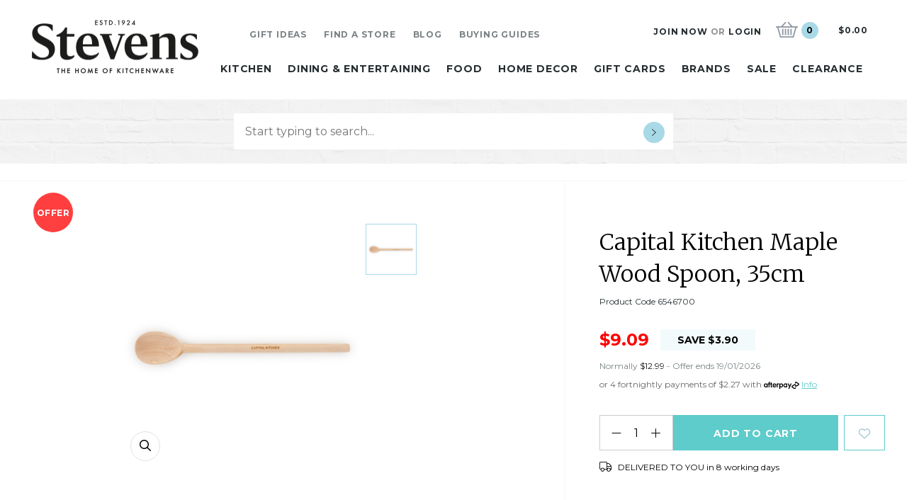

--- FILE ---
content_type: text/html;charset=UTF-8
request_url: https://www.stevens.co.nz/capital-kitchen-maple-wood-spoon-35cm-6546700
body_size: 40917
content:

<!DOCTYPE html>
<html>
<head>
<title>Capital Kitchen Maple Wood Spoon, 35cm | Stevens</title>
<link rel="canonical" href="https://www.stevens.co.nz/capital-kitchen-maple-wood-spoon-35cm-6546700">
<meta name="og:title" property="og:title" content="Capital Kitchen Maple Wood Spoon, 35cm | Stevens">
<meta name="description" property="description" content="Discover the Capital Kitchen Maple Wood Spoon, 35cm - designed for premium quality and everyday style. Shop now at Stevens for the perfect addition to your life!">
<meta name="og:description" property="og:description" content="Discover the Capital Kitchen Maple Wood Spoon, 35cm - designed for premium quality and everyday style. Shop now at Stevens for the perfect addition to your life!">
<meta name="image" property="image" content="https://www.stevens.co.nz/content/images/OG-2.jpg">
<meta name="og:url" property="og:url" content="https://www.stevens.co.nz/capital-kitchen-maple-wood-spoon-35cm-6546700">
<meta name="og:image:width" property="og:image:width" content="516">
<meta name="og:type" property="og:type" content="product">
	<!-- Disable IE compatibility mode -->
	<meta http-equiv="X-UA-Compatible" content="IE=11; IE=10; IE=9; IE=8; IE=EDGE">
	<meta http-equiv="Content-Type" content="text/html; charset=UTF-8" />
	<meta name="viewport" content="width=device-width,initial-scale=1">

	<link rel="alternate" href="https://www.stevens.co.nz/capital-kitchen-maple-wood-spoon-35cm-6546700" hreflang="en-NZ" />
	<link rel="shortcut icon" href="https://www.stevens.co.nz/content/images/favicon.ico" />
	<link rel="apple-touch-icon-precomposed" sizes="57x57" href="https://www.stevens.co.nz/content/images/apple-touch-icon-57x57.png" />
	<link rel="apple-touch-icon-precomposed" sizes="114x114" href="https://www.stevens.co.nz/content/images/apple-touch-icon-114x114.png" />
	<link rel="apple-touch-icon-precomposed" sizes="72x72" href="https://www.stevens.co.nz/content/images/apple-touch-icon-72x72.png" />
	<link rel="apple-touch-icon-precomposed" sizes="144x144" href="https://www.stevens.co.nz/content/images/apple-touch-icon-144x144.png" />
	<link rel="apple-touch-icon-precomposed" sizes="60x60" href="https://www.stevens.co.nz/content/images/apple-touch-icon-60x60.png" />
	<link rel="apple-touch-icon-precomposed" sizes="120x120" href="https://www.stevens.co.nz/content/images/apple-touch-icon-120x120.png" />
	<link rel="apple-touch-icon-precomposed" sizes="76x76" href="https://www.stevens.co.nz/content/images/apple-touch-icon-76x76.png" />
	<link rel="apple-touch-icon-precomposed" sizes="152x152" href="https://www.stevens.co.nz/content/images/apple-touch-icon-152x152.png" />
	<link rel="icon" type="image/png" href="https://www.stevens.co.nz/content/images/favicon-196x196.png" sizes="196x196" />
	<link rel="icon" type="image/png" href="https://www.stevens.co.nz/content/images/favicon-96x96.png" sizes="96x96" />
	<link rel="icon" type="image/png" href="https://www.stevens.co.nz/content/images/favicon-32x32.png" sizes="32x32" />
	<link rel="icon" type="image/png" href="https://www.stevens.co.nz/content/images/favicon-16x16.png" sizes="16x16" />
	<link rel="icon" type="image/png" href="https://www.stevens.co.nz/content/images/favicon-128.png" sizes="128x128" />
	<meta name="application-name" content="&nbsp;"/>
	<meta name="msapplication-TileColor" content="#FFFFFF" />
	<meta name="msapplication-TileImage" content="https://www.stevens.co.nz/content/images/mstile-144x144.png" />
	<meta name="msapplication-square70x70logo" content="https://www.stevens.co.nz/content/images/mstile-70x70.png" />
	<meta name="msapplication-square150x150logo" content="https://www.stevens.co.nz/content/images/mstile-150x150.png" />
	<meta name="msapplication-wide310x150logo" content="https://www.stevens.co.nz/content/images/mstile-310x150.png" />
	<meta name="msapplication-square310x310logo" content="https://www.stevens.co.nz/content/images/mstile-310x310.png" />

	<link rel="preload" as="image" href="/content/images/brickbg.png">

		<link rel="stylesheet" href="/static/css/473545702?eNp9j2EOgyAMRo/iCbQzOxCp2LlmCIRW3fHHpm6YmP0h8KDf9zAzJsbOkVRmJt+HJBWYKBDRPnAggUnZsXLe+TiCsBLcgldcSMJI0E3sejAFasTKFmIzJa9AT6Xk0YEsHClB2zaX5gpmPRYD/1q7EFQ0YayHxP1efKRFlKAIGBsS1SM/2ct6Z95Z9eBCh263zA8jxWyy+Z4Jxbx+KrP+V6mEPYvmkR85S7F3so8waRGxFu98SznAUvz9qxfH5aWQ">
<script>
psdatalayer = [{"pagetype":"product","prodid":[6546700]}];
dataLayer = psdatalayer;
</script>

<!-- Google Tag Manager -->
<script>(function(w,d,s,l,i){w[l]=w[l]||[];w[l].push({'gtm.start':
new Date().getTime(),event:'gtm.js'});var f=d.getElementsByTagName(s)[0],
j=d.createElement(s),dl=l!='dataLayer'?'&l='+l:'';j.async=true;j.src=
'//www.googletagmanager.com/gtm.js?id='+i+dl;f.parentNode.insertBefore(j,f);
})(window,document,'script','dataLayer','GTM-NBFLVF3');</script>
<!-- End Google Tag Manager -->
<link rel="stylesheet" href="/generic/external/ionicons/2.0.0/css/ionicons.min.css">
</head>
<body class="page-product">

<!-- Google Tag Manager (noscript) -->
<noscript><iframe src="//www.googletagmanager.com/ns.html?id=GTM-NBFLVF3"
height="0" width="0" style="display:none;visibility:hidden"></iframe></noscript>
<!-- End Google Tag Manager (noscript) -->
	<script type="text/javascript">
		var sWP = 'false';
	</script>
	<script>
                window.checkout = {"baseurl":"\/","checkouturl":"\/checkout","assets":{"brandlogo":{"logo":{"image1x":"https:\/\/www.stevens.co.nz\/content\/images\/95ff867af9b00ac05347fc092259533f.png","image2x":"https:\/\/www.stevens.co.nz\/content\/images\/95ff867af9b00ac05347fc092259533f.png","imagesvg":"","alt":"Stevens"}},"visacard":{"assetName":"Visa","url":"http:\/\/www.visa.com\/","icon":{"image2x":"https:\/\/www.stevens.co.nz\/generic\/images\/checkout\/payment-logo-visa.png?height=32","image1x":"https:\/\/www.stevens.co.nz\/generic\/images\/checkout\/payment-logo-visa.png?height=16","alt":"Visa"},"footer":{"image2x":"https:\/\/www.stevens.co.nz\/generic\/images\/checkout\/payment-logo-visa.png?width=100","image1x":"https:\/\/www.stevens.co.nz\/generic\/images\/checkout\/payment-logo-visa.png?width=50","alt":"Visa"}},"visacard_light":{"assetName":"Visa (light)","url":"http:\/\/www.visa.com\/","icon":{"image2x":"https:\/\/www.stevens.co.nz\/generic\/images\/checkout\/payment-logo-visa-light.png?height=32","image1x":"https:\/\/www.stevens.co.nz\/generic\/images\/checkout\/payment-logo-visa-light.png?height=16","alt":"Visa"},"footer":{"image2x":"https:\/\/www.stevens.co.nz\/generic\/images\/checkout\/payment-logo-visa-light.png?width=100","image1x":"https:\/\/www.stevens.co.nz\/generic\/images\/checkout\/payment-logo-visa-light.png?width=50","alt":"Visa"}},"mastercard":{"assetName":"MasterCard","url":"https:\/\/www.mastercard.com\/","icon":{"image2x":"https:\/\/www.stevens.co.nz\/generic\/images\/checkout\/payment-logo-mastercard-dark.png?height=32","image1x":"https:\/\/www.stevens.co.nz\/generic\/images\/checkout\/payment-logo-mastercard-dark.png?height=16","alt":"Mastercard"},"footer":{"image2x":"https:\/\/www.stevens.co.nz\/generic\/images\/checkout\/payment-logo-mastercard-dark.png?width=100","image1x":"https:\/\/www.stevens.co.nz\/generic\/images\/checkout\/payment-logo-mastercard-dark.png?width=50","alt":"Mastercard"}},"mastercard_light":{"assetName":"MasterCard (light)","url":"https:\/\/www.mastercard.com\/","icon":{"image2x":"https:\/\/www.stevens.co.nz\/generic\/images\/checkout\/payment-logo-mastercard-light.png?height=32","image1x":"https:\/\/www.stevens.co.nz\/generic\/images\/checkout\/payment-logo-mastercard-light.png?height=16","alt":"Mastercard"},"footer":{"image2x":"https:\/\/www.stevens.co.nz\/generic\/images\/checkout\/payment-logo-mastercard-light.png?width=100","image1x":"https:\/\/www.stevens.co.nz\/generic\/images\/checkout\/payment-logo-mastercard-light.png?width=50","alt":"Mastercard"}},"amexcard":{"assetName":"American Express","url":"https:\/\/www.americanexpress.com\/","icon":{"image2x":"https:\/\/www.stevens.co.nz\/generic\/images\/checkout\/payment-logo-american-express.png?height=32","image1x":"https:\/\/www.stevens.co.nz\/generic\/images\/checkout\/payment-logo-american-express.png?height=16","alt":"American Express"},"footer":{"image2x":"https:\/\/www.stevens.co.nz\/generic\/images\/checkout\/payment-logo-american-express.png?width=100","image1x":"https:\/\/www.stevens.co.nz\/generic\/images\/checkout\/payment-logo-american-express.png?width=50","alt":"American Express"}},"amexcard_light":{"assetName":"American Express (light)","url":"https:\/\/www.americanexpress.com\/","icon":{"image2x":"https:\/\/www.stevens.co.nz\/generic\/images\/checkout\/payment-logo-american-express-light.png?height=32","image1x":"https:\/\/www.stevens.co.nz\/generic\/images\/checkout\/payment-logo-american-express-light.png?height=16","alt":"American Express"},"footer":{"image2x":"https:\/\/www.stevens.co.nz\/generic\/images\/checkout\/payment-logo-american-express-light.png?width=100","image1x":"https:\/\/www.stevens.co.nz\/generic\/images\/checkout\/payment-logo-american-express-light.png?width=50","alt":"American Express"}},"qcard":{"assetName":"Q Card","url":"https:\/\/www.qcard.co.nz\/","icon":{"image2x":"https:\/\/www.stevens.co.nz\/generic\/images\/checkout\/qcard-ret.png?height=32","image1x":"https:\/\/www.stevens.co.nz\/generic\/images\/checkout\/qcard.png?height=16","alt":"Q Card"},"footer":{"image2x":"https:\/\/www.stevens.co.nz\/generic\/images\/checkout\/payment-logo-qcard.png?width=100","image1x":"https:\/\/www.stevens.co.nz\/generic\/images\/checkout\/payment-logo-qcard.png?width=50","alt":"Q Card"}},"jcb":{"assetName":"JCB (Japan Credit Bureau)","url":"https:\/\/www.global.jcb\/en\/","icon":{"image2x":"https:\/\/www.stevens.co.nz\/generic\/images\/checkout\/payment-logo-jcb-dark.png?height=32","image1x":"https:\/\/www.stevens.co.nz\/generic\/images\/checkout\/payment-logo-jcb-dark.png?height=16","alt":"JCB"},"footer":{"image2x":"https:\/\/www.stevens.co.nz\/generic\/images\/checkout\/payment-logo-jcb-dark.png?width=100","image1x":"https:\/\/www.stevens.co.nz\/generic\/images\/checkout\/payment-logo-jcb-dark.png?width=50","alt":"JCB"}},"jcb_light":{"assetName":"JCB (Japan Credit Bureau)","url":"https:\/\/www.global.jcb\/en\/","icon":{"image2x":"https:\/\/www.stevens.co.nz\/generic\/images\/checkout\/payment-logo-jcb.png?height=32","image1x":"https:\/\/www.stevens.co.nz\/generic\/images\/checkout\/payment-logo-jcb.png?height=16","alt":"JCB"},"footer":{"image2x":"https:\/\/www.stevens.co.nz\/generic\/images\/checkout\/payment-logo-jcb.png?width=100","image1x":"https:\/\/www.stevens.co.nz\/generic\/images\/checkout\/payment-logo-jcb.png?width=50","alt":"JCB"}},"generic":{"assetName":"Generic","url":"","icon":{"image2x":"https:\/\/www.stevens.co.nz\/generic\/images\/checkout\/payment-logo-default-credit-card.svg?height=32","image1x":"https:\/\/www.stevens.co.nz\/generic\/images\/checkout\/payment-logo-default-credit-card.svg?height=16","alt":"Credit Card"}},"generic_light":{"assetName":"Generic (light)","url":"","icon":{"image2x":"https:\/\/www.stevens.co.nz\/generic\/images\/checkout\/payment-logo-default-credit-card-light.svg?height=32","image1x":"https:\/\/www.stevens.co.nz\/generic\/images\/checkout\/payment-logo-default-credit-card-light.svg?height=16","alt":"Credit Card"}},"gemvisa":{"url":"https:\/\/www.gemfinance.co.nz\/","icon":{"image2x":"https:\/\/www.stevens.co.nz\/generic\/images\/checkout\/payment-logo-gem.png?height=32","image1x":"https:\/\/www.stevens.co.nz\/generic\/images\/checkout\/payment-logo-gem.png?height=16","alt":"Gem Visa"},"footer":{"image2x":"https:\/\/www.stevens.co.nz\/generic\/images\/checkout\/payment-logo-gem.png?width=100","image1x":"https:\/\/www.stevens.co.nz\/generic\/images\/checkout\/payment-logo-gem.png?width=50","alt":"Gem Visa"}},"stripe_logo":{"url":"https:\/\/stripe.com\/","footer":{"image2x":"https:\/\/www.stevens.co.nz\/generic\/images\/checkout\/payment-logo-stripe.png?width=100","image1x":"https:\/\/www.stevens.co.nz\/generic\/images\/checkout\/payment-logo-stripe.png?width=50","alt":"Stripe"}},"stripe_logo_light":{"url":"https:\/\/stripe.com\/","footer":{"image2x":"https:\/\/www.stevens.co.nz\/generic\/images\/checkout\/payment-logo-stripe-light.png?width=100","image1x":"https:\/\/www.stevens.co.nz\/generic\/images\/checkout\/payment-logo-stripe-light.png?width=50","alt":"Stripe"}},"paymentexpress":{"url":"https:\/\/www.windcave.com\/","footer":{"image2x":"https:\/\/www.stevens.co.nz\/generic\/images\/checkout\/payment-logo-windcave-dark.png?width=100","image1x":"https:\/\/www.stevens.co.nz\/generic\/images\/checkout\/payment-logo-windcave-dark.png?width=50","alt":"Windcave"}},"paymentexpress_light":{"url":"https:\/\/www.windcave.com\/","footer":{"image2x":"https:\/\/www.stevens.co.nz\/generic\/images\/checkout\/payment-logo-windcave.png?width=100","image1x":"https:\/\/www.stevens.co.nz\/generic\/images\/checkout\/payment-logo-windcave.png?width=50","alt":"Windcave"}},"paymark":{"url":"https:\/\/www.paymark.co.nz\/products\/online-eftpos\/consumer\/","logo":{"image2x":"https:\/\/www.stevens.co.nz\/generic\/images\/checkout\/logo-online-eftpos.png?height=36","image1x":"https:\/\/www.stevens.co.nz\/generic\/images\/checkout\/logo-online-eftpos.png?height=18","alt":"Online EFTPOS"},"logo_light":{"image2x":"https:\/\/www.stevens.co.nz\/generic\/images\/checkout\/logo-online-eftpos-light.svg?height=36","image1x":"https:\/\/www.stevens.co.nz\/generic\/images\/checkout\/logo-online-eftpos-light.svg?height=18","alt":"Online EFTPOS"},"footer":{"image2x":"https:\/\/www.stevens.co.nz\/generic\/images\/checkout\/payment-logo-online-eftpos.png?width=100","image1x":"https:\/\/www.stevens.co.nz\/generic\/images\/checkout\/payment-logo-online-eftpos.png?width=50","alt":"Online EFTPOS"},"footer_light":{"image2x":"https:\/\/www.stevens.co.nz\/generic\/images\/checkout\/payment-logo-online-eftpos-light.png?width=100","image1x":"https:\/\/www.stevens.co.nz\/generic\/images\/checkout\/payment-logo-online-eftpos-light.png?width=50","alt":"Online EFTPOS"}},"applepay":{"url":"https:\/\/www.apple.com\/apple-pay\/","logo":{"image":"https:\/\/www.stevens.co.nz\/generic\/images\/checkout\/logo-applepay.svg","alt":"Apple Pay"},"logo_light":{"image":"https:\/\/www.stevens.co.nz\/generic\/images\/checkout\/logo-applepay-light.svg","alt":"Apple Pay"},"footer":{"image2x":"https:\/\/www.stevens.co.nz\/generic\/images\/checkout\/payment-logo-applepay-dark.png?width=100","image1x":"https:\/\/www.stevens.co.nz\/generic\/images\/checkout\/payment-logo-applepay-dark.png?width=50","alt":"Apple Pay"},"footer_light":{"image2x":"https:\/\/www.stevens.co.nz\/generic\/images\/checkout\/payment-logo-applepay.png?width=100","image1x":"https:\/\/www.stevens.co.nz\/generic\/images\/checkout\/payment-logo-applepay.png?width=50","alt":"Apple Pay"}},"afterpay":{"url":"https:\/\/www.afterpay.com","logo":{"image":"https:\/\/www.stevens.co.nz\/generic\/images\/checkout\/logo-afterpay.svg","alt":"Afterpay"},"logo_light":{"image":"https:\/\/www.stevens.co.nz\/generic\/images\/checkout\/logo-afterpay-light.svg","alt":"Afterpay"},"pay":{"image":"https:\/\/www.stevens.co.nz\/generic\/images\/checkout\/pay-button-afterpay-light.svg","alt":"Pay now with Afterpay"},"pay_light":{"image":"https:\/\/www.stevens.co.nz\/generic\/images\/checkout\/pay-button-afterpay-dark.svg","alt":"Pay now with Afterpay"},"footer":{"image2x":"https:\/\/www.stevens.co.nz\/generic\/images\/checkout\/payment-logo-afterpay.png?width=100","image1x":"https:\/\/www.stevens.co.nz\/generic\/images\/checkout\/payment-logo-afterpay.png?width=50","alt":"Afterpay"},"footer_light":{"image2x":"https:\/\/www.stevens.co.nz\/generic\/images\/checkout\/payment-logo-afterpay-light.png?width=100","image1x":"https:\/\/www.stevens.co.nz\/generic\/images\/checkout\/payment-logo-afterpay-light.png?width=50","alt":"Afterpay"}},"laybuy":{"url":"https:\/\/www.laybuy.com\/","logo":{"image":"https:\/\/www.stevens.co.nz\/generic\/images\/checkout\/logo-laybuy-by-klarna.svg","alt":"Laybuy"},"logo_light":{"image":"https:\/\/www.stevens.co.nz\/generic\/images\/checkout\/logo-laybuy-by-klarna.svg","alt":"Laybuy"},"footer":{"image2x":"https:\/\/www.stevens.co.nz\/generic\/images\/checkout\/payment-logo-laybuy-by-klarna.svg","image1x":"https:\/\/www.stevens.co.nz\/generic\/images\/checkout\/payment-logo-laybuy-by-klarna.svg","alt":"Laybuy"},"footer_light":{"image2x":"https:\/\/www.stevens.co.nz\/generic\/images\/checkout\/payment-logo-laybuy-by-klarna-light.svg","image1x":"https:\/\/www.stevens.co.nz\/generic\/images\/checkout\/payment-logo-laybuy-by-klarna-light.svg","alt":"Laybuy"}},"oxipay":{"url":"https:\/\/oxipay.co.nz\/","logo":{"image":"https:\/\/www.stevens.co.nz\/generic\/images\/checkout\/logo-oxipay.svg","alt":"Oxipay"},"logo_light":{"image":"https:\/\/www.stevens.co.nz\/generic\/images\/checkout\/logo-oxipay-light.svg","alt":"Oxipay"},"footer":{"image2x":"https:\/\/www.stevens.co.nz\/generic\/images\/checkout\/payment-logo-oxipay.png?width=100","image1x":"https:\/\/www.stevens.co.nz\/generic\/images\/checkout\/payment-logo-oxipay.png?width=50","alt":"Oxipay"},"footer_light":{"image2x":"https:\/\/www.stevens.co.nz\/generic\/images\/checkout\/payment-logo-oxipay-light.png?width=100","image1x":"https:\/\/www.stevens.co.nz\/generic\/images\/checkout\/payment-logo-oxipay-light.png?width=50","alt":"Oxipay"}},"humm":{"url":{"AU":"https:\/\/www.shophumm.com.au\/","NZ":"https:\/\/www.shophumm.co.nz\/"},"logo":{"image":"https:\/\/www.stevens.co.nz\/generic\/images\/checkout\/logo-humm.png","alt":"Humm"},"logo_light":{"image":"https:\/\/www.stevens.co.nz\/generic\/images\/checkout\/logo-humm-light.png","alt":"Humm"},"footer":{"image2x":"https:\/\/www.stevens.co.nz\/generic\/images\/checkout\/payment-logo-humm-dark.png?width=100","image1x":"https:\/\/www.stevens.co.nz\/generic\/images\/checkout\/payment-logo-humm-dark.png?width=50","alt":"Humm"},"footer_light":{"image2x":"https:\/\/www.stevens.co.nz\/generic\/images\/checkout\/payment-logo-humm.png?width=100","image1x":"https:\/\/www.stevens.co.nz\/generic\/images\/checkout\/payment-logo-humm.png?width=50","alt":"Humm"}},"paypal":{"url":"https:\/\/www.paypal.com","logo":{"image":"https:\/\/www.stevens.co.nz\/generic\/images\/checkout\/logo-paypal.svg","alt":"PayPal"},"logo_light":{"image":"https:\/\/www.stevens.co.nz\/generic\/images\/checkout\/logo-paypal-white.svg","alt":"PayPal"},"footer":{"image2x":"https:\/\/www.stevens.co.nz\/generic\/images\/checkout\/payment-logo-paypal.png?width=100","image1x":"https:\/\/www.stevens.co.nz\/generic\/images\/checkout\/payment-logo-paypal.png?width=50","alt":"PayPal"},"footer_light":{"image2x":"https:\/\/www.stevens.co.nz\/generic\/images\/checkout\/payment-logo-paypal-light.png?width=100","image1x":"https:\/\/www.stevens.co.nz\/generic\/images\/checkout\/payment-logo-paypal-light.png?width=50","alt":"PayPal"}},"partpay":{"url":"https:\/\/partpay.co.nz\/","logo":{"image":"https:\/\/www.stevens.co.nz\/generic\/images\/checkout\/logo-partpay.svg","alt":"PartPay"},"footer":{"image2x":"https:\/\/www.stevens.co.nz\/generic\/images\/checkout\/payment-logo-partpay.png?width=100","image1x":"https:\/\/www.stevens.co.nz\/generic\/images\/checkout\/payment-logo-partpay.png?width=50","alt":"PartPay"}},"genoapay":{"url":"https:\/\/www.genoapay.com\/","logo":{"image":"https:\/\/www.stevens.co.nz\/generic\/images\/checkout\/logo-genoapay.svg","alt":"Genoapay"},"logo_light":{"image":"https:\/\/www.stevens.co.nz\/generic\/images\/checkout\/logo-genoapay-light.svg","alt":"Genoapay"},"footer":{"image2x":"https:\/\/www.stevens.co.nz\/generic\/images\/checkout\/payment-logo-genoapay.png?width=100","image1x":"https:\/\/www.stevens.co.nz\/generic\/images\/checkout\/payment-logo-genoapay.png?width=50","alt":"Genoapay"},"footer_light":{"image2x":"https:\/\/www.stevens.co.nz\/generic\/images\/checkout\/payment-logo-genoapay-light.png?width=100","image1x":"https:\/\/www.stevens.co.nz\/generic\/images\/checkout\/payment-logo-genoapay-light.png?width=50","alt":"Genoapay"}},"latitudepay":{"url":"https:\/\/www.latitudepay.com\/","logo":{"image":"https:\/\/www.stevens.co.nz\/generic\/images\/checkout\/logo-latitudepay.svg","alt":"LatitudePay"},"logo_light":{"image":"https:\/\/www.stevens.co.nz\/generic\/images\/checkout\/logo-latitudepay-white.svg","alt":"LatitudePay"},"footer":{"image2x":"https:\/\/www.stevens.co.nz\/generic\/images\/checkout\/payment-logo-latitudepay.png?width=100","image1x":"https:\/\/www.stevens.co.nz\/generic\/images\/checkout\/payment-logo-latitudepay.png?width=50","alt":"LatitudePay"},"footer_light":{"image2x":"https:\/\/www.stevens.co.nz\/generic\/images\/checkout\/payment-logo-latitudepay-light.png?width=100","image1x":"https:\/\/www.stevens.co.nz\/generic\/images\/checkout\/payment-logo-latitudepay-light.png?width=50","alt":"LatitudePay"}},"alipay":{"url":"https:\/\/intl.alipay.com\/","logo":{"image":"https:\/\/www.stevens.co.nz\/generic\/images\/checkout\/alipay-ret.png","imagesm":"https:\/\/www.stevens.co.nz\/generic\/images\/checkout\/alipay-ret.png?height=24","imagemd":"https:\/\/www.stevens.co.nz\/generic\/images\/checkout\/alipay-ret.png?height=48","imagelg":"https:\/\/www.stevens.co.nz\/generic\/images\/checkout\/alipay-ret.png?height=96","imagexl":"https:\/\/www.stevens.co.nz\/generic\/images\/checkout\/alipay-ret.png?height=192","alt":"Alipay"},"logo_light":{"image":"https:\/\/www.stevens.co.nz\/generic\/images\/checkout\/alipay-light-ret.png","imagesm":"https:\/\/www.stevens.co.nz\/generic\/images\/checkout\/alipay-light-ret.png?height=24","imagemd":"https:\/\/www.stevens.co.nz\/generic\/images\/checkout\/alipay-light-ret.png?height=48","imagelg":"https:\/\/www.stevens.co.nz\/generic\/images\/checkout\/alipay-light-ret.png?height=96","imagexl":"https:\/\/www.stevens.co.nz\/generic\/images\/checkout\/alipay-light-ret.png?height=192","alt":"Alipay"},"footer":{"image2x":"https:\/\/www.stevens.co.nz\/generic\/images\/checkout\/payment-logo-alipay.png?width=100","image1x":"https:\/\/www.stevens.co.nz\/generic\/images\/checkout\/payment-logo-alipay.png?width=50","alt":"Alipay"},"footer_light":{"image2x":"https:\/\/www.stevens.co.nz\/generic\/images\/checkout\/payment-logo-alipay-light.png?width=100","image1x":"https:\/\/www.stevens.co.nz\/generic\/images\/checkout\/payment-logo-alipay-light.png?width=50","alt":"Alipay"}},"wechat":{"url":"https:\/\/pay.weixin.qq.com\/index.php\/public\/wechatpay","logo":{"image":"https:\/\/www.stevens.co.nz\/generic\/images\/checkout\/wechat-ret.png","imagesm":"https:\/\/www.stevens.co.nz\/generic\/images\/checkout\/wechat-ret.png?height=24","imagemd":"https:\/\/www.stevens.co.nz\/generic\/images\/checkout\/wechat-ret.png?height=48","imagelg":"https:\/\/www.stevens.co.nz\/generic\/images\/checkout\/wechat-ret.png?height=96","imagexl":"https:\/\/www.stevens.co.nz\/generic\/images\/checkout\/wechat-ret.png?height=192","alt":"WeChat Pay"},"logo_light":{"image":"https:\/\/www.stevens.co.nz\/generic\/images\/checkout\/wechat-ret-light.png","imagesm":"https:\/\/www.stevens.co.nz\/generic\/images\/checkout\/wechat-ret-light.png?height=24","imagemd":"https:\/\/www.stevens.co.nz\/generic\/images\/checkout\/wechat-ret-light.png?height=48","imagelg":"https:\/\/www.stevens.co.nz\/generic\/images\/checkout\/wechat-ret-light.png?height=96","imagexl":"https:\/\/www.stevens.co.nz\/generic\/images\/checkout\/wechat-ret-light.png?height=192","alt":"WeChat Pay"},"footer":{"image2x":"https:\/\/www.stevens.co.nz\/generic\/images\/checkout\/payment-logo-wechat.png?width=100","image1x":"https:\/\/www.stevens.co.nz\/generic\/images\/checkout\/payment-logo-wechat.png?width=50","alt":"WeChat"},"footer_light":{"image2x":"https:\/\/www.stevens.co.nz\/generic\/images\/checkout\/payment-logo-wechat-light.png?width=100","image1x":"https:\/\/www.stevens.co.nz\/generic\/images\/checkout\/payment-logo-wechat-light.png?width=50","alt":"WeChat"}},"unionpay":{"url":"https:\/\/www.unionpayintl.com","logo":{"image":"https:\/\/www.stevens.co.nz\/generic\/images\/checkout\/logo-unionpay.png","imagesm":"https:\/\/www.stevens.co.nz\/generic\/images\/checkout\/logo-unionpay.png?height=24","imagemd":"https:\/\/www.stevens.co.nz\/generic\/images\/checkout\/logo-unionpay.png?height=48","imagelg":"https:\/\/www.stevens.co.nz\/generic\/images\/checkout\/logo-unionpay.png?height=96","imagexl":"https:\/\/www.stevens.co.nz\/generic\/images\/checkout\/logo-unionpay.png?height=192","alt":"Union Pay"},"logo_light":{"image":"https:\/\/www.stevens.co.nz\/generic\/images\/checkout\/logo-unionpay-light.png","imagesm":"https:\/\/www.stevens.co.nz\/generic\/images\/checkout\/logo-unionpay-light.png?height=24","imagemd":"https:\/\/www.stevens.co.nz\/generic\/images\/checkout\/logo-unionpay-light.png?height=48","imagelg":"https:\/\/www.stevens.co.nz\/generic\/images\/checkout\/logo-unionpay-light.png?height=96","imagexl":"https:\/\/www.stevens.co.nz\/generic\/images\/checkout\/logo-unionpay-light.png?height=192","alt":"Union Pay"},"footer":{"image2x":"https:\/\/www.stevens.co.nz\/generic\/images\/checkout\/payment-logo-unionpay.png?width=100","image1x":"https:\/\/www.stevens.co.nz\/generic\/images\/checkout\/payment-logo-unionpay.png?width=50","alt":"Union Pay"},"footer_light":{"image2x":"https:\/\/www.stevens.co.nz\/generic\/images\/checkout\/payment-logo-unionpay-light.png?width=100","image1x":"https:\/\/www.stevens.co.nz\/generic\/images\/checkout\/payment-logo-unionpay-light.png?width=50","alt":"Union Pay"}},"zip":{"url":"https:\/\/zip.co","logo":{"image":"https:\/\/www.stevens.co.nz\/generic\/images\/checkout\/logo-zip.svg","alt":"Zip"},"logo_light":{"image":"https:\/\/www.stevens.co.nz\/generic\/images\/checkout\/logo-zip-light.svg","alt":"Zip"},"footer":{"image2x":"https:\/\/www.stevens.co.nz\/generic\/images\/checkout\/payment-logo-zip.svg?width=100","image1x":"https:\/\/www.stevens.co.nz\/generic\/images\/checkout\/payment-logo-zip.svg?width=50","alt":"Zip"},"footer_light":{"image2x":"https:\/\/www.stevens.co.nz\/generic\/images\/checkout\/payment-logo-zip-light.svg?width=100","image1x":"https:\/\/www.stevens.co.nz\/generic\/images\/checkout\/payment-logo-zip-light.svg?width=50","alt":"Zip"}},"klarna":{"url":"https:\/\/www.klarna.com","logo":{"image":"https:\/\/www.stevens.co.nz\/generic\/images\/checkout\/logo-klarna.svg","alt":"Klarna"},"logo_light":{"image":"https:\/\/www.stevens.co.nz\/generic\/images\/checkout\/logo-klarna-light.svg","alt":"Klarna"},"footer":{"image2x":"https:\/\/www.stevens.co.nz\/generic\/images\/checkout\/payment-logo-klarna.png?width=100","image1x":"https:\/\/www.stevens.co.nz\/generic\/images\/checkout\/payment-logo-klarna.png?width=50","alt":"Klarna"},"footer_light":{"image2x":"https:\/\/www.stevens.co.nz\/generic\/images\/checkout\/payment-logo-klarna-light.png?width=100","image1x":"https:\/\/www.stevens.co.nz\/generic\/images\/checkout\/payment-logo-klarna-light.png?width=50","alt":"Klarna"}},"google":{"icon":{"image2x":"https:\/\/www.stevens.co.nz\/generic\/images\/logo-powered-by-google-colour-retina.png","image1x":"https:\/\/www.stevens.co.nz\/generic\/images\/logo-powered-by-google-colour.png","alt":"Powered by Google"}},"addressattribution":{"icon":{"image2x":false,"image1x":false,"alt":""}},"asb":{"logo":{"image1x":"https:\/\/www.stevens.co.nz\/generic\/images\/checkout\/logo-asb.svg","imagepopup":"https:\/\/www.stevens.co.nz\/generic\/images\/checkout\/ico-paymark-asb.svg","alt":"ASB"}},"cooperative":{"logo":{"image1x":"https:\/\/www.stevens.co.nz\/generic\/images\/checkout\/logo-co-op.svg","imagepopup":"https:\/\/www.stevens.co.nz\/generic\/images\/checkout\/ico-paymark-co-op.svg","alt":"The Co-operative Bank"}},"westpac":{"logo":{"image1x":"https:\/\/www.stevens.co.nz\/generic\/images\/checkout\/logo-westpac.svg","imagepopup":"https:\/\/www.stevens.co.nz\/generic\/images\/checkout\/ico-paymark-westpac.svg","alt":"Westpac"}},"heartland":{"logo":{"image1x":"https:\/\/www.stevens.co.nz\/generic\/images\/checkout\/logo-heartland.svg","imagepopup":"https:\/\/www.stevens.co.nz\/generic\/images\/checkout\/ico-paymark-heartland.svg","alt":"Heartland"}},"flags":{"nz":"https:\/\/www.stevens.co.nz\/generic\/images\/checkout\/flag-nz.svg","au":"https:\/\/www.stevens.co.nz\/generic\/images\/checkout\/flag-au.svg","uk":"https:\/\/www.stevens.co.nz\/generic\/images\/checkout\/flag-uk.svg","gb":"https:\/\/www.stevens.co.nz\/generic\/images\/checkout\/flag-uk.svg","us":"https:\/\/www.stevens.co.nz\/generic\/images\/checkout\/flag-us.svg","international":"https:\/\/www.stevens.co.nz\/generic\/images\/checkout\/flag-international.svg"}},"cartstates":{"iscustomer":false,"paymentservice":"","paymenttype":"ALLPAID","submitpayment":null,"progress":{"basket":{"status":"pending"},"delivery":{"status":"pending"},"payment":{"status":"pending"}},"showaddresssummary":false,"editedfields":[],"fullypaid":true,"isloggedin":false,"onlyegiftcards":false,"showcontactsummary":false,"showdeliverysummary":false,"showbillingsummary":true,"showgiftwrap":false,"cartitemshash":2723407904,"cartpaymenthash":"mCBXXvgvXEctMKal5ZuXlbOFzMexkNLlJBzMbVl3s98","locale":{"code":"NZ","name":"New Zealand"},"oneclickcheckout":false,"editdeliveryaddress":null,"currentcompleteblock":null,"editbillingaddress":null,"addbillingaddress":null},"ordersummary":{"currencydata":{"code":"NZD","symbol":"$","precision":"2"},"itemcount":0,"subtotal":0,"freighttbc":true,"freightlabel":"Standard Freight","freightdescription":"Shipping","freight":0,"discountcode":null,"discount":0,"discountcodeamount":0,"outstanding":0,"total":0,"payments":[],"charges":[],"giftcards":[],"giftcardtotal":0,"freeshippingmessage":"","tax":0,"discountcodedata":null,"loyaltypoints":0,"preorder":{"message":"Please note that this is an estimated delivery date only, and we cannot guarantee your item will be delivered by the date displayed above. We will keep you updated on the progress of your pre-order via email.","value":false}},"customerdata":{},"deliverydata":{"deliver":{"saveddeliveryaddress":false,"templatestring":[],"freeshippingupsell":{"isavailable":false,"spent":0,"tospend":0,"progress":0,"message":""}},"collect":{"regions":[],"stores":[],"selectedregion":null,"selectedstore":null},"parcelcollect":{"selectedpoint":null},"enableddeliveries":{"deliver":true,"collect":false,"parcelcollect":false},"deliverymethod":"DELIVER","estimate":{"enabled":false,"title":"Estimated delivery","address":"Select options for an estimated cost","freight":null},"templatestring":{"CHECKOUT_LOCALE_SELECTOR_MESSAGE":""}},"paymentdata":{"creditcard":{"savedcards":[]},"transactorgiftcards":[],"transactorhidepin":false,"templatestring":{"PROMO_CODE_INPUT_LABEL":"Promo Code","CHECKOUT_GIFT_CARD_LABEL":"Gift Card"},"enabledpayments":{"pxfusion":false,"pxpost":false,"pxpay20":true,"transactor":true,"applepay":true,"ezipay":false,"m2kgiftcard":false,"m2kloyalty":false,"oxipay":false,"humm":false,"laybuy":false,"afterpay":true,"paypal":false,"alipay":false,"wechat":false,"paymark":false,"genoapay":false,"latitudepay":false,"stripe":false,"stripeapplepay":false,"unionpay":false,"zip":false},"currentpayment":{"type":"ALLPAID","nicename":"Completed","allpaid":{"paymenturl":"https:\/\/www.stevens.co.nz\/checkout-api\/finishpayment","available":true,"error":""},"cartfrozen":false,"reseturl":"\/checkout-api\/resetpayments","continueurl":""},"configuredpayments":{"pxpay20":{"name":"pxpay20","service":"windcave","partial":false,"sequence":1,"assets":{"paymentexpress":{"url":"https:\/\/www.windcave.com\/","footer":{"image2x":"https:\/\/www.stevens.co.nz\/generic\/images\/checkout\/payment-logo-windcave-dark.png?width=100","image1x":"https:\/\/www.stevens.co.nz\/generic\/images\/checkout\/payment-logo-windcave-dark.png?width=50","alt":"Windcave"}},"visacard":{"assetName":"Visa","url":"http:\/\/www.visa.com\/","icon":{"image2x":"https:\/\/www.stevens.co.nz\/generic\/images\/checkout\/payment-logo-visa.png?height=32","image1x":"https:\/\/www.stevens.co.nz\/generic\/images\/checkout\/payment-logo-visa.png?height=16","alt":"Visa"},"footer":{"image2x":"https:\/\/www.stevens.co.nz\/generic\/images\/checkout\/payment-logo-visa.png?width=100","image1x":"https:\/\/www.stevens.co.nz\/generic\/images\/checkout\/payment-logo-visa.png?width=50","alt":"Visa"}},"mastercard":{"assetName":"MasterCard","url":"https:\/\/www.mastercard.com\/","icon":{"image2x":"https:\/\/www.stevens.co.nz\/generic\/images\/checkout\/payment-logo-mastercard-dark.png?height=32","image1x":"https:\/\/www.stevens.co.nz\/generic\/images\/checkout\/payment-logo-mastercard-dark.png?height=16","alt":"Mastercard"},"footer":{"image2x":"https:\/\/www.stevens.co.nz\/generic\/images\/checkout\/payment-logo-mastercard-dark.png?width=100","image1x":"https:\/\/www.stevens.co.nz\/generic\/images\/checkout\/payment-logo-mastercard-dark.png?width=50","alt":"Mastercard"}},"amexcard":{"assetName":"American Express","url":"https:\/\/www.americanexpress.com\/","icon":{"image2x":"https:\/\/www.stevens.co.nz\/generic\/images\/checkout\/payment-logo-american-express.png?height=32","image1x":"https:\/\/www.stevens.co.nz\/generic\/images\/checkout\/payment-logo-american-express.png?height=16","alt":"American Express"},"footer":{"image2x":"https:\/\/www.stevens.co.nz\/generic\/images\/checkout\/payment-logo-american-express.png?width=100","image1x":"https:\/\/www.stevens.co.nz\/generic\/images\/checkout\/payment-logo-american-express.png?width=50","alt":"American Express"}}},"enabled":true,"express":false,"termsmessage":"","termsurl":"","serviceKey":{"service":"","type":"PXPAY20","key":"pxpay20"}},"transactor":{"name":"transactor","partial":true,"sequence":1,"assets":[],"enabled":true,"express":false,"termsmessage":"","termsurl":"","serviceKey":{"service":"","type":"TRANSACTOR","key":"transactor"}},"applepay":{"name":"applepay","service":"windcave","partial":false,"sequence":3,"assets":{"url":"https:\/\/www.apple.com\/apple-pay\/","logo":{"image":"https:\/\/www.stevens.co.nz\/generic\/images\/checkout\/logo-applepay.svg","alt":"Apple Pay"},"logo_light":{"image":"https:\/\/www.stevens.co.nz\/generic\/images\/checkout\/logo-applepay-light.svg","alt":"Apple Pay"},"footer":{"image2x":"https:\/\/www.stevens.co.nz\/generic\/images\/checkout\/payment-logo-applepay-dark.png?width=100","image1x":"https:\/\/www.stevens.co.nz\/generic\/images\/checkout\/payment-logo-applepay-dark.png?width=50","alt":"Apple Pay"},"footer_light":{"image2x":"https:\/\/www.stevens.co.nz\/generic\/images\/checkout\/payment-logo-applepay.png?width=100","image1x":"https:\/\/www.stevens.co.nz\/generic\/images\/checkout\/payment-logo-applepay.png?width=50","alt":"Apple Pay"}},"enabled":true,"express":false,"termsmessage":"","termsurl":"","serviceKey":{"service":"","type":"APPLEPAY","key":"applepay"}},"afterpay":{"name":"afterpay","partial":false,"sequence":6,"assets":{"url":"https:\/\/www.afterpay.com","logo":{"image":"https:\/\/www.stevens.co.nz\/generic\/images\/checkout\/logo-afterpay.svg","alt":"Afterpay"},"logo_light":{"image":"https:\/\/www.stevens.co.nz\/generic\/images\/checkout\/logo-afterpay-light.svg","alt":"Afterpay"},"pay":{"image":"https:\/\/www.stevens.co.nz\/generic\/images\/checkout\/pay-button-afterpay-light.svg","alt":"Pay now with Afterpay"},"pay_light":{"image":"https:\/\/www.stevens.co.nz\/generic\/images\/checkout\/pay-button-afterpay-dark.svg","alt":"Pay now with Afterpay"},"footer":{"image2x":"https:\/\/www.stevens.co.nz\/generic\/images\/checkout\/payment-logo-afterpay.png?width=100","image1x":"https:\/\/www.stevens.co.nz\/generic\/images\/checkout\/payment-logo-afterpay.png?width=50","alt":"Afterpay"},"footer_light":{"image2x":"https:\/\/www.stevens.co.nz\/generic\/images\/checkout\/payment-logo-afterpay-light.png?width=100","image1x":"https:\/\/www.stevens.co.nz\/generic\/images\/checkout\/payment-logo-afterpay-light.png?width=50","alt":"Afterpay"}},"enabled":true,"express":false,"termsmessage":"","termsurl":"","serviceKey":{"service":"","type":"AFTERPAY","key":"afterpay"}}},"allGiftCards":[]},"freightlocales":{"NZ":{"country":"New Zealand","code":"NZ","urlcode":"NZ","continent":"Oceania","currencycode":"NZD","currencysymbol":"$","currencyprecision":"2","isdcode":"64"}},"billinglocales":{"AF":{"country":"Afghanistan","code":"AF","urlcode":"AF","continent":"Asia","currencycode":null,"currencysymbol":null,"currencyprecision":null,"isdcode":"93"},"AL":{"country":"Albania","code":"AL","urlcode":"AL","continent":"Europe","currencycode":null,"currencysymbol":null,"currencyprecision":null,"isdcode":"355"},"DZ":{"country":"Algeria","code":"DZ","urlcode":"DZ","continent":"Africa","currencycode":null,"currencysymbol":null,"currencyprecision":null,"isdcode":"213"},"AS":{"country":"American Samoa","code":"AS","urlcode":"AS","continent":"Oceania","currencycode":null,"currencysymbol":null,"currencyprecision":null,"isdcode":"1"},"AD":{"country":"Andorra","code":"AD","urlcode":"AD","continent":"Europe","currencycode":null,"currencysymbol":null,"currencyprecision":null,"isdcode":"376"},"AO":{"country":"Angola","code":"AO","urlcode":"AO","continent":"Africa","currencycode":null,"currencysymbol":null,"currencyprecision":null,"isdcode":"244"},"AI":{"country":"Anguilla","code":"AI","urlcode":"AI","continent":"","currencycode":null,"currencysymbol":null,"currencyprecision":null,"isdcode":"1"},"AQ":{"country":"Antarctica","code":"AQ","urlcode":"AQ","continent":"","currencycode":null,"currencysymbol":null,"currencyprecision":null,"isdcode":"672"},"AG":{"country":"Antigua and Barbuda","code":"AG","urlcode":"AG","continent":"North America","currencycode":null,"currencysymbol":null,"currencyprecision":null,"isdcode":"1"},"AR":{"country":"Argentina","code":"AR","urlcode":"AR","continent":"South America","currencycode":null,"currencysymbol":null,"currencyprecision":null,"isdcode":"54"},"AM":{"country":"Armenia","code":"AM","urlcode":"AM","continent":"Europe","currencycode":null,"currencysymbol":null,"currencyprecision":null,"isdcode":"374"},"AW":{"country":"Aruba","code":"AW","urlcode":"AW","continent":"","currencycode":null,"currencysymbol":null,"currencyprecision":null,"isdcode":"297"},"AU":{"country":"Australia","code":"AU","urlcode":"AU","continent":"Oceania","currencycode":"AUD","currencysymbol":"$","currencyprecision":"2","isdcode":"61"},"AT":{"country":"Austria","code":"AT","urlcode":"AT","continent":"Europe","currencycode":null,"currencysymbol":null,"currencyprecision":null,"isdcode":"43"},"AZ":{"country":"Azerbaijan","code":"AZ","urlcode":"AZ","continent":"Europe","currencycode":null,"currencysymbol":null,"currencyprecision":null,"isdcode":"994"},"BS":{"country":"Bahamas","code":"BS","urlcode":"BS","continent":"North America","currencycode":null,"currencysymbol":null,"currencyprecision":null,"isdcode":"1"},"BH":{"country":"Bahrain","code":"BH","urlcode":"BH","continent":"Asia","currencycode":"BHD","currencysymbol":".\u062f.\u0628","currencyprecision":"3","isdcode":"973"},"BD":{"country":"Bangladesh","code":"BD","urlcode":"BD","continent":"Asia","currencycode":null,"currencysymbol":null,"currencyprecision":null,"isdcode":"880"},"BB":{"country":"Barbados","code":"BB","urlcode":"BB","continent":"North America","currencycode":null,"currencysymbol":null,"currencyprecision":null,"isdcode":"1"},"BY":{"country":"Belarus","code":"BY","urlcode":"BY","continent":"Europe","currencycode":null,"currencysymbol":null,"currencyprecision":null,"isdcode":"375"},"BE":{"country":"Belgium","code":"BE","urlcode":"BE","continent":"Europe","currencycode":null,"currencysymbol":null,"currencyprecision":null,"isdcode":"32"},"BZ":{"country":"Belize","code":"BZ","urlcode":"BZ","continent":"North America","currencycode":null,"currencysymbol":null,"currencyprecision":null,"isdcode":"501"},"BJ":{"country":"Benin","code":"BJ","urlcode":"BJ","continent":"Africa","currencycode":"XOF","currencysymbol":"CFA","currencyprecision":"0","isdcode":"229"},"BM":{"country":"Bermuda","code":"BM","urlcode":"BM","continent":"","currencycode":null,"currencysymbol":null,"currencyprecision":null,"isdcode":"1"},"BT":{"country":"Bhutan","code":"BT","urlcode":"BT","continent":"Asia","currencycode":null,"currencysymbol":null,"currencyprecision":null,"isdcode":"975"},"BO":{"country":"Bolivia","code":"BO","urlcode":"BO","continent":"South America","currencycode":null,"currencysymbol":null,"currencyprecision":null,"isdcode":"591"},"BA":{"country":"Bosnia and Herzegovina","code":"BA","urlcode":"BA","continent":"Europe","currencycode":null,"currencysymbol":null,"currencyprecision":null,"isdcode":"387"},"BW":{"country":"Botswana","code":"BW","urlcode":"BW","continent":"Africa","currencycode":null,"currencysymbol":null,"currencyprecision":null,"isdcode":"267"},"BV":{"country":"Bouvet Island","code":"BV","urlcode":"BV","continent":"","currencycode":null,"currencysymbol":null,"currencyprecision":null,"isdcode":"47"},"BR":{"country":"Brazil","code":"BR","urlcode":"BR","continent":"South America","currencycode":null,"currencysymbol":null,"currencyprecision":null,"isdcode":"55"},"IO":{"country":"British Indian Ocean Territory","code":"IO","urlcode":"IO","continent":"","currencycode":null,"currencysymbol":null,"currencyprecision":null,"isdcode":"246"},"BN":{"country":"Brunei Darussalam","code":"BN","urlcode":"BN","continent":"Asia","currencycode":null,"currencysymbol":null,"currencyprecision":null,"isdcode":"673"},"BG":{"country":"Bulgaria","code":"BG","urlcode":"BG","continent":"Europe","currencycode":null,"currencysymbol":null,"currencyprecision":null,"isdcode":"359"},"BF":{"country":"Burkina Faso","code":"BF","urlcode":"BF","continent":"Africa","currencycode":"XOF","currencysymbol":"CFA","currencyprecision":"0","isdcode":"226"},"BI":{"country":"Burundi","code":"BI","urlcode":"BI","continent":"Africa","currencycode":"BIF","currencysymbol":"FBu","currencyprecision":"0","isdcode":"257"},"KH":{"country":"Cambodia","code":"KH","urlcode":"KH","continent":"Asia","currencycode":null,"currencysymbol":null,"currencyprecision":null,"isdcode":"855"},"CM":{"country":"Cameroon","code":"CM","urlcode":"CM","continent":"Africa","currencycode":"XAF","currencysymbol":"FCFA","currencyprecision":"0","isdcode":"237"},"CA":{"country":"Canada","code":"CA","urlcode":"CA","continent":"North America","currencycode":"CAD","currencysymbol":"$","currencyprecision":null,"isdcode":"1"},"CV":{"country":"Cape Verde","code":"CV","urlcode":"CV","continent":"Africa","currencycode":null,"currencysymbol":null,"currencyprecision":null,"isdcode":"238"},"KY":{"country":"Cayman Islands","code":"KY","urlcode":"KY","continent":"","currencycode":null,"currencysymbol":null,"currencyprecision":null,"isdcode":"1"},"CF":{"country":"Central African Republic","code":"CF","urlcode":"CF","continent":"Africa","currencycode":"XAF","currencysymbol":"FCFA","currencyprecision":"0","isdcode":"236"},"TD":{"country":"Chad","code":"TD","urlcode":"TD","continent":"Africa","currencycode":"XAF","currencysymbol":"FCFA","currencyprecision":"0","isdcode":"235"},"CL":{"country":"Chile","code":"CL","urlcode":"CL","continent":"South America","currencycode":"CLP","currencysymbol":"$","currencyprecision":"0","isdcode":"56"},"CN":{"country":"China","code":"CN","urlcode":"CN","continent":"Asia","currencycode":"CNY","currencysymbol":"\u00a5","currencyprecision":null,"isdcode":"86"},"CX":{"country":"Christmas Island","code":"CX","urlcode":"CX","continent":"","currencycode":null,"currencysymbol":null,"currencyprecision":null,"isdcode":"61"},"CC":{"country":"Cocos (Keeling) Islands","code":"CC","urlcode":"CC","continent":"","currencycode":null,"currencysymbol":null,"currencyprecision":null,"isdcode":"61"},"CO":{"country":"Colombia","code":"CO","urlcode":"CO","continent":"South America","currencycode":null,"currencysymbol":null,"currencyprecision":null,"isdcode":"57"},"KM":{"country":"Comoros","code":"KM","urlcode":"KM","continent":"Africa","currencycode":"KMF","currencysymbol":"CF","currencyprecision":"0","isdcode":"269"},"CG":{"country":"Congo","code":"CG","urlcode":"CG","continent":"Africa","currencycode":"XAF","currencysymbol":"FCFA","currencyprecision":"0","isdcode":"242"},"CD":{"country":"Congo, the Democratic Republic of the","code":"CD","urlcode":"CD","continent":"Africa","currencycode":null,"currencysymbol":null,"currencyprecision":null,"isdcode":"243"},"CK":{"country":"Cook Islands","code":"CK","urlcode":"CK","continent":"Oceania","currencycode":null,"currencysymbol":null,"currencyprecision":null,"isdcode":"682"},"CR":{"country":"Costa Rica","code":"CR","urlcode":"CR","continent":"North America","currencycode":null,"currencysymbol":null,"currencyprecision":null,"isdcode":"506"},"CI":{"country":"Cote D'Ivoire","code":"CI","urlcode":"CI","continent":"Africa","currencycode":"XOF","currencysymbol":"CFA","currencyprecision":"0","isdcode":"225"},"HR":{"country":"Croatia","code":"HR","urlcode":"HR","continent":"Europe","currencycode":null,"currencysymbol":null,"currencyprecision":null,"isdcode":"385"},"CU":{"country":"Cuba","code":"CU","urlcode":"CU","continent":"North America","currencycode":null,"currencysymbol":null,"currencyprecision":null,"isdcode":"53"},"CY":{"country":"Cyprus","code":"CY","urlcode":"CY","continent":"Europe","currencycode":null,"currencysymbol":null,"currencyprecision":null,"isdcode":"90"},"CZ":{"country":"Czech Republic","code":"CZ","urlcode":"CZ","continent":"Europe","currencycode":null,"currencysymbol":null,"currencyprecision":null,"isdcode":"420"},"DK":{"country":"Denmark","code":"DK","urlcode":"DK","continent":"Europe","currencycode":null,"currencysymbol":null,"currencyprecision":null,"isdcode":"45"},"DJ":{"country":"Djibouti","code":"DJ","urlcode":"DJ","continent":"Africa","currencycode":"DJF","currencysymbol":"Fdj","currencyprecision":"0","isdcode":"253"},"DM":{"country":"Dominica","code":"DM","urlcode":"DM","continent":"North America","currencycode":null,"currencysymbol":null,"currencyprecision":null,"isdcode":"1"},"DO":{"country":"Dominican Republic","code":"DO","urlcode":"DO","continent":"","currencycode":null,"currencysymbol":null,"currencyprecision":null,"isdcode":"1"},"EC":{"country":"Ecuador","code":"EC","urlcode":"EC","continent":"South America","currencycode":null,"currencysymbol":null,"currencyprecision":null,"isdcode":"593"},"EG":{"country":"Egypt","code":"EG","urlcode":"EG","continent":"Africa","currencycode":null,"currencysymbol":null,"currencyprecision":null,"isdcode":"20"},"SV":{"country":"El Salvador","code":"SV","urlcode":"SV","continent":"North America","currencycode":null,"currencysymbol":null,"currencyprecision":null,"isdcode":"503"},"GQ":{"country":"Equatorial Guinea","code":"GQ","urlcode":"GQ","continent":"Africa","currencycode":"XAF","currencysymbol":"FCFA","currencyprecision":"0","isdcode":"240"},"ER":{"country":"Eritrea","code":"ER","urlcode":"ER","continent":"Africa","currencycode":null,"currencysymbol":null,"currencyprecision":null,"isdcode":"291"},"EE":{"country":"Estonia","code":"EE","urlcode":"EE","continent":"Europe","currencycode":null,"currencysymbol":null,"currencyprecision":null,"isdcode":"372"},"ET":{"country":"Ethiopia","code":"ET","urlcode":"ET","continent":"Africa","currencycode":null,"currencysymbol":null,"currencyprecision":null,"isdcode":"251"},"FK":{"country":"Falkland Islands (Malvinas)","code":"FK","urlcode":"FK","continent":"South America","currencycode":null,"currencysymbol":null,"currencyprecision":null,"isdcode":"500"},"FO":{"country":"Faroe Islands","code":"FO","urlcode":"FO","continent":"","currencycode":null,"currencysymbol":null,"currencyprecision":null,"isdcode":"298"},"FJ":{"country":"Fiji","code":"FJ","urlcode":"FJ","continent":"Oceania","currencycode":null,"currencysymbol":null,"currencyprecision":null,"isdcode":"679"},"FI":{"country":"Finland","code":"FI","urlcode":"FI","continent":"Europe","currencycode":null,"currencysymbol":null,"currencyprecision":null,"isdcode":"358"},"FR":{"country":"France","code":"FR","urlcode":"FR","continent":"Europe","currencycode":"EUR","currencysymbol":"\u20ac","currencyprecision":"2","isdcode":"33"},"GF":{"country":"French Guiana","code":"GF","urlcode":"GF","continent":"Africa","currencycode":null,"currencysymbol":null,"currencyprecision":null,"isdcode":"594"},"PF":{"country":"French Polynesia","code":"PF","urlcode":"PF","continent":"Oceania","currencycode":"XPF","currencysymbol":"\u20a3","currencyprecision":"0","isdcode":"689"},"TF":{"country":"French Southern Territories","code":"TF","urlcode":"TF","continent":"","currencycode":null,"currencysymbol":null,"currencyprecision":null,"isdcode":"262"},"GA":{"country":"Gabon","code":"GA","urlcode":"GA","continent":"Africa","currencycode":"XAF","currencysymbol":"FCFA","currencyprecision":"0","isdcode":"241"},"GM":{"country":"Gambia","code":"GM","urlcode":"GM","continent":"Africa","currencycode":null,"currencysymbol":null,"currencyprecision":null,"isdcode":"220"},"GE":{"country":"Georgia","code":"GE","urlcode":"GE","continent":"Europe","currencycode":null,"currencysymbol":null,"currencyprecision":null,"isdcode":"995"},"DE":{"country":"Germany","code":"DE","urlcode":"DE","continent":"Europe","currencycode":null,"currencysymbol":null,"currencyprecision":null,"isdcode":"49"},"GH":{"country":"Ghana","code":"GH","urlcode":"GH","continent":"Africa","currencycode":null,"currencysymbol":null,"currencyprecision":null,"isdcode":"233"},"GI":{"country":"Gibraltar","code":"GI","urlcode":"GI","continent":"","currencycode":null,"currencysymbol":null,"currencyprecision":null,"isdcode":"350"},"GR":{"country":"Greece","code":"GR","urlcode":"GR","continent":"Europe","currencycode":null,"currencysymbol":null,"currencyprecision":null,"isdcode":"30"},"GL":{"country":"Greenland","code":"GL","urlcode":"GL","continent":"","currencycode":null,"currencysymbol":null,"currencyprecision":null,"isdcode":"299"},"GD":{"country":"Grenada","code":"GD","urlcode":"GD","continent":"North America","currencycode":null,"currencysymbol":null,"currencyprecision":null,"isdcode":"1"},"GP":{"country":"Guadeloupe","code":"GP","urlcode":"GP","continent":"","currencycode":null,"currencysymbol":null,"currencyprecision":null,"isdcode":"590"},"GU":{"country":"Guam","code":"GU","urlcode":"GU","continent":"","currencycode":null,"currencysymbol":null,"currencyprecision":null,"isdcode":"1"},"GT":{"country":"Guatemala","code":"GT","urlcode":"GT","continent":"North America","currencycode":null,"currencysymbol":null,"currencyprecision":null,"isdcode":"502"},"GN":{"country":"Guinea","code":"GN","urlcode":"GN","continent":"Africa","currencycode":"GNF","currencysymbol":"FG","currencyprecision":"0","isdcode":"224"},"GW":{"country":"Guinea-Bissau","code":"GW","urlcode":"GW","continent":"Africa","currencycode":"XOF","currencysymbol":"CFA","currencyprecision":"0","isdcode":"245"},"GY":{"country":"Guyana","code":"GY","urlcode":"GY","continent":"South America","currencycode":null,"currencysymbol":null,"currencyprecision":null,"isdcode":"592"},"HT":{"country":"Haiti","code":"HT","urlcode":"HT","continent":"North America","currencycode":null,"currencysymbol":null,"currencyprecision":null,"isdcode":"385"},"HM":{"country":"Heard Island and Mcdonald Islands","code":"HM","urlcode":"HM","continent":"","currencycode":null,"currencysymbol":null,"currencyprecision":null,"isdcode":"672"},"VA":{"country":"Holy See (Vatican City State)","code":"VA","urlcode":"VA","continent":"Europe","currencycode":null,"currencysymbol":null,"currencyprecision":null,"isdcode":"379"},"HN":{"country":"Honduras","code":"HN","urlcode":"HN","continent":"North America","currencycode":null,"currencysymbol":null,"currencyprecision":null,"isdcode":"504"},"HK":{"country":"Hong Kong","code":"HK","urlcode":"HK","continent":"Asia","currencycode":"HKD","currencysymbol":"$","currencyprecision":null,"isdcode":"852"},"HU":{"country":"Hungary","code":"HU","urlcode":"HU","continent":"Europe","currencycode":null,"currencysymbol":null,"currencyprecision":null,"isdcode":"36"},"IS":{"country":"Iceland","code":"IS","urlcode":"IS","continent":"Europe","currencycode":"ISK","currencysymbol":"kr","currencyprecision":"0","isdcode":"354"},"IN":{"country":"India","code":"IN","urlcode":"IN","continent":"Asia","currencycode":null,"currencysymbol":null,"currencyprecision":null,"isdcode":"91"},"ID":{"country":"Indonesia","code":"ID","urlcode":"ID","continent":"Asia","currencycode":null,"currencysymbol":null,"currencyprecision":null,"isdcode":"62"},"IR":{"country":"Iran, Islamic Republic of","code":"IR","urlcode":"IR","continent":"Asia","currencycode":null,"currencysymbol":null,"currencyprecision":null,"isdcode":"98"},"IQ":{"country":"Iraq","code":"IQ","urlcode":"IQ","continent":"Asia","currencycode":"IQD","currencysymbol":"\u062f.\u0639","currencyprecision":"3","isdcode":"964"},"IE":{"country":"Ireland","code":"IE","urlcode":"IE","continent":"Europe","currencycode":null,"currencysymbol":null,"currencyprecision":null,"isdcode":"353"},"IL":{"country":"Israel","code":"IL","urlcode":"IL","continent":"Asia","currencycode":null,"currencysymbol":null,"currencyprecision":null,"isdcode":"972"},"IT":{"country":"Italy","code":"IT","urlcode":"IT","continent":"Europe","currencycode":null,"currencysymbol":null,"currencyprecision":null,"isdcode":"39"},"JM":{"country":"Jamaica","code":"JM","urlcode":"JM","continent":"North America","currencycode":null,"currencysymbol":null,"currencyprecision":null,"isdcode":"1"},"JP":{"country":"Japan","code":"JP","urlcode":"JP","continent":"Asia","currencycode":"JPY","currencysymbol":"\u00a5","currencyprecision":"0","isdcode":"81"},"JO":{"country":"Jordan","code":"JO","urlcode":"JO","continent":"Asia","currencycode":"JOD","currencysymbol":"\u062f.\u0623","currencyprecision":"3","isdcode":"962"},"KZ":{"country":"Kazakhstan","code":"KZ","urlcode":"KZ","continent":"Asia","currencycode":null,"currencysymbol":null,"currencyprecision":null,"isdcode":"997"},"KE":{"country":"Kenya","code":"KE","urlcode":"KE","continent":"Africa","currencycode":null,"currencysymbol":null,"currencyprecision":null,"isdcode":"254"},"KI":{"country":"Kiribati","code":"KI","urlcode":"KI","continent":"Oceania","currencycode":null,"currencysymbol":null,"currencyprecision":null,"isdcode":"686"},"KP":{"country":"Korea, Democratic People's Republic of","code":"KP","urlcode":"KP","continent":"Asia","currencycode":"KPW","currencysymbol":"\u20a9","currencyprecision":null,"isdcode":"850"},"KR":{"country":"Korea, Republic of","code":"KR","urlcode":"KR","continent":"Asia","currencycode":"KRW","currencysymbol":"\u20a9","currencyprecision":"0","isdcode":"82"},"KW":{"country":"Kuwait","code":"KW","urlcode":"KW","continent":"Asia","currencycode":"KWD","currencysymbol":"\u062f.\u0643","currencyprecision":"3","isdcode":"965"},"KG":{"country":"Kyrgyzstan","code":"KG","urlcode":"KG","continent":"Asia","currencycode":null,"currencysymbol":null,"currencyprecision":null,"isdcode":"996"},"LA":{"country":"Lao People's Democratic Republic","code":"LA","urlcode":"LA","continent":"","currencycode":null,"currencysymbol":null,"currencyprecision":null,"isdcode":"856"},"LV":{"country":"Latvia","code":"LV","urlcode":"LV","continent":"Europe","currencycode":null,"currencysymbol":null,"currencyprecision":null,"isdcode":"371"},"LB":{"country":"Lebanon","code":"LB","urlcode":"LB","continent":"Asia","currencycode":null,"currencysymbol":null,"currencyprecision":null,"isdcode":"961"},"LS":{"country":"Lesotho","code":"LS","urlcode":"LS","continent":"Africa","currencycode":null,"currencysymbol":null,"currencyprecision":null,"isdcode":"266"},"LR":{"country":"Liberia","code":"LR","urlcode":"LR","continent":"Africa","currencycode":null,"currencysymbol":null,"currencyprecision":null,"isdcode":"231"},"LY":{"country":"Libyan Arab Jamahiriya","code":"LY","urlcode":"LY","continent":"Africa","currencycode":"LYD","currencysymbol":"\u0644.\u062f","currencyprecision":"3","isdcode":"218"},"LI":{"country":"Liechtenstein","code":"LI","urlcode":"LI","continent":"Europe","currencycode":null,"currencysymbol":null,"currencyprecision":null,"isdcode":"423"},"LT":{"country":"Lithuania","code":"LT","urlcode":"LT","continent":"Europe","currencycode":null,"currencysymbol":null,"currencyprecision":null,"isdcode":"370"},"LU":{"country":"Luxembourg","code":"LU","urlcode":"LU","continent":"Europe","currencycode":null,"currencysymbol":null,"currencyprecision":null,"isdcode":"352"},"MO":{"country":"Macao","code":"MO","urlcode":"MO","continent":"","currencycode":null,"currencysymbol":null,"currencyprecision":null,"isdcode":"853"},"MK":{"country":"Macedonia, the Former Yugoslav Republic of","code":"MK","urlcode":"MK","continent":"Europe","currencycode":null,"currencysymbol":null,"currencyprecision":null,"isdcode":"389"},"MG":{"country":"Madagascar","code":"MG","urlcode":"MG","continent":"Africa","currencycode":null,"currencysymbol":null,"currencyprecision":null,"isdcode":"261"},"MW":{"country":"Malawi","code":"MW","urlcode":"MW","continent":"Africa","currencycode":null,"currencysymbol":null,"currencyprecision":null,"isdcode":"265"},"MY":{"country":"Malaysia","code":"MY","urlcode":"MY","continent":"Asia","currencycode":null,"currencysymbol":null,"currencyprecision":null,"isdcode":"60"},"MV":{"country":"Maldives","code":"MV","urlcode":"MV","continent":"Asia","currencycode":null,"currencysymbol":null,"currencyprecision":null,"isdcode":"960"},"ML":{"country":"Mali","code":"ML","urlcode":"ML","continent":"Africa","currencycode":"XOF","currencysymbol":"CFA","currencyprecision":"0","isdcode":"223"},"MT":{"country":"Malta","code":"MT","urlcode":"MT","continent":"Europe","currencycode":null,"currencysymbol":null,"currencyprecision":null,"isdcode":"356"},"MH":{"country":"Marshall Islands","code":"MH","urlcode":"MH","continent":"Oceania","currencycode":null,"currencysymbol":null,"currencyprecision":null,"isdcode":"692"},"MQ":{"country":"Martinique","code":"MQ","urlcode":"MQ","continent":"","currencycode":null,"currencysymbol":null,"currencyprecision":null,"isdcode":"596"},"MR":{"country":"Mauritania","code":"MR","urlcode":"MR","continent":"Africa","currencycode":null,"currencysymbol":null,"currencyprecision":null,"isdcode":"222"},"MU":{"country":"Mauritius","code":"MU","urlcode":"MU","continent":"Africa","currencycode":null,"currencysymbol":null,"currencyprecision":null,"isdcode":"230"},"YT":{"country":"Mayotte","code":"YT","urlcode":"YT","continent":"","currencycode":null,"currencysymbol":null,"currencyprecision":null,"isdcode":"262"},"MX":{"country":"Mexico","code":"MX","urlcode":"MX","continent":"North America","currencycode":null,"currencysymbol":null,"currencyprecision":null,"isdcode":"52"},"FM":{"country":"Micronesia, Federated States of","code":"FM","urlcode":"FM","continent":"","currencycode":null,"currencysymbol":null,"currencyprecision":null,"isdcode":"691"},"MD":{"country":"Moldova, Republic of","code":"MD","urlcode":"MD","continent":"Europe","currencycode":null,"currencysymbol":null,"currencyprecision":null,"isdcode":"373"},"MC":{"country":"Monaco","code":"MC","urlcode":"MC","continent":"Europe","currencycode":null,"currencysymbol":null,"currencyprecision":null,"isdcode":"377"},"MN":{"country":"Mongolia","code":"MN","urlcode":"MN","continent":"Asia","currencycode":null,"currencysymbol":null,"currencyprecision":null,"isdcode":"976"},"ME":{"country":"Montenegro","code":"ME","urlcode":"ME","continent":"Europe","currencycode":null,"currencysymbol":null,"currencyprecision":null,"isdcode":"382"},"MS":{"country":"Montserrat","code":"MS","urlcode":"MS","continent":"","currencycode":null,"currencysymbol":null,"currencyprecision":null,"isdcode":"1"},"MA":{"country":"Morocco","code":"MA","urlcode":"MA","continent":"Africa","currencycode":null,"currencysymbol":null,"currencyprecision":null,"isdcode":"212"},"MZ":{"country":"Mozambique","code":"MZ","urlcode":"MZ","continent":"Africa","currencycode":null,"currencysymbol":null,"currencyprecision":null,"isdcode":"258"},"MM":{"country":"Myanmar","code":"MM","urlcode":"MM","continent":"Asia","currencycode":null,"currencysymbol":null,"currencyprecision":null,"isdcode":"95"},"NA":{"country":"Namibia","code":"NA","urlcode":"NA","continent":"Africa","currencycode":null,"currencysymbol":null,"currencyprecision":null,"isdcode":"264"},"NR":{"country":"Nauru","code":"NR","urlcode":"NR","continent":"Oceania","currencycode":null,"currencysymbol":null,"currencyprecision":null,"isdcode":"674"},"NP":{"country":"Nepal","code":"NP","urlcode":"NP","continent":"Asia","currencycode":null,"currencysymbol":null,"currencyprecision":null,"isdcode":"977"},"NL":{"country":"Netherlands","code":"NL","urlcode":"NL","continent":"Europe","currencycode":null,"currencysymbol":null,"currencyprecision":null,"isdcode":"31"},"AN":{"country":"Netherlands Antilles","code":"AN","urlcode":"AN","continent":"","currencycode":null,"currencysymbol":null,"currencyprecision":null,"isdcode":"599"},"NC":{"country":"New Caledonia","code":"NC","urlcode":"NC","continent":"Oceania","currencycode":"XPF","currencysymbol":"\u20a3","currencyprecision":"0","isdcode":"687"},"NZ":{"country":"New Zealand","code":"NZ","urlcode":"NZ","continent":"Oceania","currencycode":"NZD","currencysymbol":"$","currencyprecision":"2","isdcode":"64"},"NI":{"country":"Nicaragua","code":"NI","urlcode":"NI","continent":"North America","currencycode":null,"currencysymbol":null,"currencyprecision":null,"isdcode":"505"},"NE":{"country":"Niger","code":"NE","urlcode":"NE","continent":"Africa","currencycode":"XOF","currencysymbol":"CFA","currencyprecision":"0","isdcode":"227"},"NG":{"country":"Nigeria","code":"NG","urlcode":"NG","continent":"Africa","currencycode":null,"currencysymbol":null,"currencyprecision":null,"isdcode":"234"},"NU":{"country":"Niue","code":"NU","urlcode":"NU","continent":"Oceania","currencycode":null,"currencysymbol":null,"currencyprecision":null,"isdcode":"683"},"NF":{"country":"Norfolk Island","code":"NF","urlcode":"NF","continent":"","currencycode":null,"currencysymbol":null,"currencyprecision":null,"isdcode":"672"},"MP":{"country":"Northern Mariana Islands","code":"MP","urlcode":"MP","continent":"","currencycode":null,"currencysymbol":null,"currencyprecision":null,"isdcode":"1"},"NO":{"country":"Norway","code":"NO","urlcode":"NO","continent":"Europe","currencycode":null,"currencysymbol":null,"currencyprecision":null,"isdcode":"47"},"OM":{"country":"Oman","code":"OM","urlcode":"OM","continent":"Asia","currencycode":"OMR","currencysymbol":"\u0631.\u0639.","currencyprecision":"3","isdcode":"968"},"PK":{"country":"Pakistan","code":"PK","urlcode":"PK","continent":"Asia","currencycode":null,"currencysymbol":null,"currencyprecision":null,"isdcode":"92"},"PW":{"country":"Palau","code":"PW","urlcode":"PW","continent":"Oceania","currencycode":null,"currencysymbol":null,"currencyprecision":null,"isdcode":"680"},"PS":{"country":"Palestinian Territory, Occupied","code":"PS","urlcode":"PS","continent":"Africa","currencycode":null,"currencysymbol":null,"currencyprecision":null,"isdcode":"970"},"PA":{"country":"Panama","code":"PA","urlcode":"PA","continent":"North America","currencycode":null,"currencysymbol":null,"currencyprecision":null,"isdcode":"507"},"PG":{"country":"Papua New Guinea","code":"PG","urlcode":"PG","continent":"Oceania","currencycode":null,"currencysymbol":null,"currencyprecision":null,"isdcode":"675"},"PY":{"country":"Paraguay","code":"PY","urlcode":"PY","continent":"South America","currencycode":"PYG","currencysymbol":"\u20b2","currencyprecision":"0","isdcode":"595"},"PE":{"country":"Peru","code":"PE","urlcode":"PE","continent":"South America","currencycode":null,"currencysymbol":null,"currencyprecision":null,"isdcode":"51"},"PH":{"country":"Philippines","code":"PH","urlcode":"PH","continent":"Asia","currencycode":null,"currencysymbol":null,"currencyprecision":null,"isdcode":"63"},"PN":{"country":"Pitcairn","code":"PN","urlcode":"PN","continent":"","currencycode":null,"currencysymbol":null,"currencyprecision":null,"isdcode":"64"},"PL":{"country":"Poland","code":"PL","urlcode":"PL","continent":"Europe","currencycode":null,"currencysymbol":null,"currencyprecision":null,"isdcode":"48"},"PT":{"country":"Portugal","code":"PT","urlcode":"PT","continent":"Europe","currencycode":null,"currencysymbol":null,"currencyprecision":null,"isdcode":"351"},"PR":{"country":"Puerto Rico","code":"PR","urlcode":"PR","continent":"","currencycode":null,"currencysymbol":null,"currencyprecision":null,"isdcode":"1"},"QA":{"country":"Qatar","code":"QA","urlcode":"QA","continent":"Asia","currencycode":null,"currencysymbol":null,"currencyprecision":null,"isdcode":"974"},"RE":{"country":"Reunion","code":"RE","urlcode":"RE","continent":"","currencycode":null,"currencysymbol":null,"currencyprecision":null,"isdcode":"262"},"RO":{"country":"Romania","code":"RO","urlcode":"RO","continent":"Europe","currencycode":null,"currencysymbol":null,"currencyprecision":null,"isdcode":"40"},"RU":{"country":"Russian Federation","code":"RU","urlcode":"RU","continent":"Asia","currencycode":null,"currencysymbol":null,"currencyprecision":null,"isdcode":"7"},"RW":{"country":"Rwanda","code":"RW","urlcode":"RW","continent":"Africa","currencycode":"RWF","currencysymbol":"FRw","currencyprecision":"0","isdcode":"250"},"SH":{"country":"Saint Helena","code":"SH","urlcode":"SH","continent":"","currencycode":null,"currencysymbol":null,"currencyprecision":null,"isdcode":"290"},"KN":{"country":"Saint Kitts and Nevis","code":"KN","urlcode":"KN","continent":"","currencycode":null,"currencysymbol":null,"currencyprecision":null,"isdcode":"1"},"LC":{"country":"Saint Lucia","code":"LC","urlcode":"LC","continent":"","currencycode":null,"currencysymbol":null,"currencyprecision":null,"isdcode":"1"},"PM":{"country":"Saint Pierre and Miquelon","code":"PM","urlcode":"PM","continent":"","currencycode":null,"currencysymbol":null,"currencyprecision":null,"isdcode":"508"},"VC":{"country":"Saint Vincent and the Grenadines","code":"VC","urlcode":"VC","continent":"","currencycode":null,"currencysymbol":null,"currencyprecision":null,"isdcode":"1"},"WS":{"country":"Samoa","code":"WS","urlcode":"WS","continent":"Oceania","currencycode":null,"currencysymbol":null,"currencyprecision":null,"isdcode":"685"},"SM":{"country":"San Marino","code":"SM","urlcode":"SM","continent":"Europe","currencycode":null,"currencysymbol":null,"currencyprecision":null,"isdcode":"378"},"ST":{"country":"Sao Tome and Principe","code":"ST","urlcode":"ST","continent":"Africa","currencycode":null,"currencysymbol":null,"currencyprecision":null,"isdcode":"239"},"SA":{"country":"Saudi Arabia","code":"SA","urlcode":"SA","continent":"Asia","currencycode":null,"currencysymbol":null,"currencyprecision":null,"isdcode":"966"},"SN":{"country":"Senegal","code":"SN","urlcode":"SN","continent":"Africa","currencycode":"XOF","currencysymbol":"CFA","currencyprecision":"0","isdcode":"221"},"RS":{"country":"Serbia","code":"RS","urlcode":"RS","continent":"Europe","currencycode":null,"currencysymbol":null,"currencyprecision":null,"isdcode":"381"},"SC":{"country":"Seychelles","code":"SC","urlcode":"SC","continent":"Africa","currencycode":null,"currencysymbol":null,"currencyprecision":null,"isdcode":"248"},"SL":{"country":"Sierra Leone","code":"SL","urlcode":"SL","continent":"Africa","currencycode":null,"currencysymbol":null,"currencyprecision":null,"isdcode":"232"},"SG":{"country":"Singapore","code":"SG","urlcode":"SG","continent":"Asia","currencycode":"SGD","currencysymbol":"$","currencyprecision":null,"isdcode":"65"},"SK":{"country":"Slovakia","code":"SK","urlcode":"SK","continent":"Europe","currencycode":null,"currencysymbol":null,"currencyprecision":null,"isdcode":"421"},"SI":{"country":"Slovenia","code":"SI","urlcode":"SI","continent":"Europe","currencycode":null,"currencysymbol":null,"currencyprecision":null,"isdcode":"386"},"SB":{"country":"Solomon Islands","code":"SB","urlcode":"SB","continent":"Oceania","currencycode":null,"currencysymbol":null,"currencyprecision":null,"isdcode":"677"},"SO":{"country":"Somalia","code":"SO","urlcode":"SO","continent":"Africa","currencycode":null,"currencysymbol":null,"currencyprecision":null,"isdcode":"252"},"ZA":{"country":"South Africa","code":"ZA","urlcode":"ZA","continent":"Africa","currencycode":"ZAR","currencysymbol":"R","currencyprecision":null,"isdcode":"27"},"GS":{"country":"South Georgia and the South Sandwich Islands","code":"GS","urlcode":"GS","continent":"","currencycode":null,"currencysymbol":null,"currencyprecision":null,"isdcode":"500"},"ES":{"country":"Spain","code":"ES","urlcode":"ES","continent":"Europe","currencycode":null,"currencysymbol":null,"currencyprecision":null,"isdcode":"34"},"LK":{"country":"Sri Lanka","code":"LK","urlcode":"LK","continent":"Asia","currencycode":null,"currencysymbol":null,"currencyprecision":null,"isdcode":"94"},"SD":{"country":"Sudan","code":"SD","urlcode":"SD","continent":"Africa","currencycode":null,"currencysymbol":null,"currencyprecision":null,"isdcode":"249"},"SR":{"country":"Suriname","code":"SR","urlcode":"SR","continent":"South America","currencycode":null,"currencysymbol":null,"currencyprecision":null,"isdcode":"597"},"SJ":{"country":"Svalbard and Jan Mayen","code":"SJ","urlcode":"SJ","continent":"","currencycode":null,"currencysymbol":null,"currencyprecision":null,"isdcode":"47"},"SZ":{"country":"Swaziland","code":"SZ","urlcode":"SZ","continent":"Africa","currencycode":null,"currencysymbol":null,"currencyprecision":null,"isdcode":"268"},"SE":{"country":"Sweden","code":"SE","urlcode":"SE","continent":"Europe","currencycode":null,"currencysymbol":null,"currencyprecision":null,"isdcode":"46"},"CH":{"country":"Switzerland","code":"CH","urlcode":"CH","continent":"Europe","currencycode":"CHF","currencysymbol":"\u20a3","currencyprecision":null,"isdcode":"41"},"SY":{"country":"Syrian Arab Republic","code":"SY","urlcode":"SY","continent":"","currencycode":null,"currencysymbol":null,"currencyprecision":null,"isdcode":"963"},"TW":{"country":"Taiwan","code":"TW","urlcode":"TW","continent":"Asia","currencycode":null,"currencysymbol":null,"currencyprecision":null,"isdcode":"886"},"TJ":{"country":"Tajikistan","code":"TJ","urlcode":"TJ","continent":"Asia","currencycode":null,"currencysymbol":null,"currencyprecision":null,"isdcode":"992"},"TZ":{"country":"Tanzania, United Republic of","code":"TZ","urlcode":"TZ","continent":"Africa","currencycode":null,"currencysymbol":null,"currencyprecision":null,"isdcode":"255"},"TH":{"country":"Thailand","code":"TH","urlcode":"TH","continent":"Asia","currencycode":null,"currencysymbol":null,"currencyprecision":null,"isdcode":"66"},"TL":{"country":"Timor-Leste","code":"TL","urlcode":"TL","continent":"","currencycode":null,"currencysymbol":null,"currencyprecision":null,"isdcode":"670"},"TG":{"country":"Togo","code":"TG","urlcode":"TG","continent":"Africa","currencycode":"XOF","currencysymbol":"CFA","currencyprecision":"0","isdcode":"228"},"TK":{"country":"Tokelau","code":"TK","urlcode":"TK","continent":"Oceania","currencycode":null,"currencysymbol":null,"currencyprecision":null,"isdcode":"690"},"TO":{"country":"Tonga","code":"TO","urlcode":"TO","continent":"Oceania","currencycode":null,"currencysymbol":null,"currencyprecision":null,"isdcode":"676"},"TT":{"country":"Trinidad and Tobago","code":"TT","urlcode":"TT","continent":"","currencycode":null,"currencysymbol":null,"currencyprecision":null,"isdcode":"1"},"TN":{"country":"Tunisia","code":"TN","urlcode":"TN","continent":"Africa","currencycode":"TND","currencysymbol":"\u062f.\u062a","currencyprecision":"3","isdcode":"216"},"TR":{"country":"Turkey","code":"TR","urlcode":"TR","continent":"Asia","currencycode":null,"currencysymbol":null,"currencyprecision":null,"isdcode":"90"},"TM":{"country":"Turkmenistan","code":"TM","urlcode":"TM","continent":"Asia","currencycode":null,"currencysymbol":null,"currencyprecision":null,"isdcode":"993"},"TC":{"country":"Turks and Caicos Islands","code":"TC","urlcode":"TC","continent":"","currencycode":null,"currencysymbol":null,"currencyprecision":null,"isdcode":"1"},"TV":{"country":"Tuvalu","code":"TV","urlcode":"TV","continent":"Oceania","currencycode":null,"currencysymbol":null,"currencyprecision":null,"isdcode":"688"},"UG":{"country":"Uganda","code":"UG","urlcode":"UG","continent":"Africa","currencycode":"UGX","currencysymbol":"USh","currencyprecision":"0","isdcode":"256"},"UA":{"country":"Ukraine","code":"UA","urlcode":"UA","continent":"Europe","currencycode":null,"currencysymbol":null,"currencyprecision":null,"isdcode":"380"},"AE":{"country":"United Arab Emirates","code":"AE","urlcode":"AE","continent":"Asia","currencycode":null,"currencysymbol":null,"currencyprecision":null,"isdcode":"971"},"GB":{"country":"United Kingdom","code":"GB","urlcode":"UK","continent":"Europe","currencycode":"GBP","currencysymbol":"\u00a3","currencyprecision":null,"isdcode":"44"},"US":{"country":"United States","code":"US","urlcode":"US","continent":"North America","currencycode":"USD","currencysymbol":"$","currencyprecision":"2","isdcode":"1"},"UM":{"country":"United States Minor Outlying Islands","code":"UM","urlcode":"UM","continent":"","currencycode":null,"currencysymbol":null,"currencyprecision":null,"isdcode":null},"UY":{"country":"Uruguay","code":"UY","urlcode":"UY","continent":"South America","currencycode":null,"currencysymbol":null,"currencyprecision":null,"isdcode":"598"},"UZ":{"country":"Uzbekistan","code":"UZ","urlcode":"UZ","continent":"Asia","currencycode":null,"currencysymbol":null,"currencyprecision":null,"isdcode":"998"},"VU":{"country":"Vanuatu","code":"VU","urlcode":"VU","continent":"Oceania","currencycode":"VUV","currencysymbol":"VT","currencyprecision":"0","isdcode":"678"},"VE":{"country":"Venezuela","code":"VE","urlcode":"VE","continent":"South America","currencycode":null,"currencysymbol":null,"currencyprecision":null,"isdcode":"58"},"VN":{"country":"Vietnam","code":"VN","urlcode":"VN","continent":"Asia","currencycode":"VND","currencysymbol":"\u20ab","currencyprecision":"0","isdcode":"84"},"VG":{"country":"Virgin Islands, British","code":"VG","urlcode":"VG","continent":"","currencycode":null,"currencysymbol":null,"currencyprecision":null,"isdcode":"1"},"VI":{"country":"Virgin Islands, U.s.","code":"VI","urlcode":"VI","continent":"","currencycode":null,"currencysymbol":null,"currencyprecision":null,"isdcode":"1"},"WF":{"country":"Wallis and Futuna","code":"WF","urlcode":"WF","continent":"","currencycode":"XPF","currencysymbol":"\u20a3","currencyprecision":"0","isdcode":"681"},"EH":{"country":"Western Sahara","code":"EH","urlcode":"EH","continent":"Africa","currencycode":null,"currencysymbol":null,"currencyprecision":null,"isdcode":"212"},"YE":{"country":"Yemen","code":"YE","urlcode":"YE","continent":"Asia","currencycode":null,"currencysymbol":null,"currencyprecision":null,"isdcode":"967"},"ZM":{"country":"Zambia","code":"ZM","urlcode":"ZM","continent":"Africa","currencycode":null,"currencysymbol":null,"currencyprecision":null,"isdcode":"260"},"ZW":{"country":"Zimbabwe","code":"ZW","urlcode":"ZW","continent":"Africa","currencycode":null,"currencysymbol":null,"currencyprecision":null,"isdcode":"263"}},"deliverystates":[],"billingstates":[],"enabledpayments":{"pxfusion":false,"pxpost":false,"pxpay20":true,"transactor":true,"applepay":true,"ezipay":false,"m2kgiftcard":false,"m2kloyalty":false,"oxipay":false,"humm":false,"laybuy":false,"afterpay":true,"paypal":false,"alipay":false,"wechat":false,"paymark":false,"genoapay":false,"latitudepay":false,"stripe":false,"stripeapplepay":false,"unionpay":false,"zip":false},"currentpayment":{"type":"ALLPAID","nicename":"Completed","allpaid":{"paymenturl":"https:\/\/www.stevens.co.nz\/checkout-api\/finishpayment","available":true,"error":""},"cartfrozen":false,"reseturl":"\/checkout-api\/resetpayments","continueurl":""},"datalayer":[],"checkoutstep":null,"completeblocksdata":{"show":{"review":true,"contact":false,"delivery":false,"billing":false,"payment":false},"currentblock":"review"},"checkoutoptions":{"general":{"currencydata":{"enabled":0},"gstdata":{"enabled":1},"cartitem":{"showupsell":1,"showcolour":false,"hidemovetowishlist":0,"multiplewishlists":false,"quantitystyle":""},"showsubscribe":false,"promocode":{"hidepromocodeslider":0,"hidepromocodecheckout":0},"billingaddress":{"enabled":2},"loyaltycomponent":{"image":"https:\/\/www.stevens.co.nz\/content\/images\/0f199c3280df278fafa0ff818678a045.png","text":"Enter your Farmers Club Card number to receive XX Farmers Club Card points <a href=\"#\">Learn More<\/a>","enabled":1,"imagehascdn":true},"referralcomponent":false,"upsellbuttonlocation":{"topstrip":1,"belowcartitems":1,"autoupsellpopup":1},"welcomemessage":{"show":false,"templatestring":{"CHECKOUT_HEADING_WELCOME_BACK":"CHECKOUT_HEADING_WELCOME_BACK","CHECKOUT_INTRO_WELCOME_BACK":"CHECKOUT_INTRO_WELCOME_BACK"}},"bundles":{"bundleheading":"","bundledisplaystyle":"1"},"cartslidercrosssell":{"cartslidercrosssellmode":"0"}},"shipping":{"giftwrapping":{"charge":"","enabled":false},"giftmessage":{"hideaddressingfields":0,"enabled":0},"collect":{"title":"Click & Collect it","message":"","smsnotification":false,"enabled":false},"deliver":{"title":"Delivery","hidebuildingname":0,"shippingnote":"All orders are sent via courier and will need to be signed for; please make sure there is someone at the specified address to sign for the package. A card to call will be left if there is no one to sign for the delivery","deliveryinstructionlimit":100,"hidedeliveryinstruction":0,"default":1,"priority":"","enabled":2}},"giftwrapping":{"charge":"","enabled":false},"footerlinks":{"terms":"\/terms-conditions","privacy":""},"sitename":"Stevens","layout":[["review"],["contact","delivery","billing"],["payment"]],"pagetext":{"subscribetext":"","additionalsubscribetext":"","topnotification":"","linktext":"Continue Shopping","linkurl":"\/"},"addons":{"donation":{"charity":"","image":"","enabled":false,"charge":0}}},"allowedlocales":[{"code":"NZ","urlcode":"NZ","country":"New Zealand","selected":false}],"checkouterrors":[],"checkoutmessages":{"precontactsummary":{"image":"","link":"","text":"","type":0},"postcontactsummary":{"image":"","link":"","text":"","type":0},"preaddresssummary":{"image":"","link":"","text":"","type":0},"postaddresssummary":{"image":"","link":"","text":"","type":0},"prefreightoptions":{"image":"","link":"","text":"","type":0},"postfreightoptions":{"image":"","link":"","text":"","type":0},"preclickandcollect":{"image":"","link":"","text":"","type":0},"postclickandcollect":{"image":"","link":"","text":"","type":0},"precartitems":{"image":"","link":"","text":"","type":0},"postcartitems":{"image":"","link":"","text":"","type":0},"preordersummary":{"image":"","link":"","text":"","type":0},"postordersummary":{"image":"","link":"","text":"","type":0},"prenewsletter":{"image":"","link":"","text":"","type":0},"postnewsletter":{"image":"","link":"","text":"","type":0},"postdeliverycountry":{"image":"","link":"","text":"","type":0},"footerleft":{"image":"","link":"","text":"","type":0}},"fielderrors":[],"fieldmessages":[],"templatestrings":{"CHECKOUT_SECTION_HEADING_PAYMENT":"Payment","CHECKOUT_SECTION_HEADING_SHIPPING":"Shipping Options","CHECKOUT_SECTION_HEADING_REVIEW_ORDER":"Review Order","CHECKOUT_SECTION_HEADING_CONTACT":"Contact Information","CHECKOUT_HEADING_LOGIN":"Please Login to Continue","CHECKOUT_HEADING_GUEST":"Guest Checkout","CHECKOUT_INTRO_GUEST":"First time? You can create an account during checkout for faster checkout next time!","POST_PHONE_FIELD_TEXT":"We need this just in case we need to get in touch about your order.","TERMS_AND_CONDITIONS_TEXT":"By clicking Place your order you agree to the","UNAVAILABLE":{"ITEMS_CHECKOUT":{"BANNER":"Move them to your wishlist or remove from your cart to complete your order","PAYMENT_BLOCK":"Please move unavailable items to wishlist, remove them or change your delivery method to enter your payment information."},"ITEMS_CART":{"BANNER":"You have unavailable items in your cart. Move them to your wishlist or remove from your cart to complete your order"}},"PAYMENT":{"AFTERPAY_PAYMENT_TERMS":""}},"cartitems":[],"giftitems":[],"cartupsells":{"templatestring":{"UPSELL_POPUP_HEADING_GREETING":"CONGRATS! YOU'VE GOT AN EXCLUSIVE OFFER","UPSELL_POPUP_HEADING_SALE":"UPSELL_POPUP_HEADING_SALE","UPSELL_POPUP_BUTTON_ITEM":"ADD","UPSELL_POPUP_BUTTON_CLOSE":"NO THANKS, TAKE ME TO CHECKOUT","CART_ITEM_BUTTON_UPSELL":"Congratulations you qualify for a free gift! Select it here"},"upsells":[]},"crosssells":{"slider":{"templatestring":{"CART_SLIDER_CROSS_SELL_TITLE":"YOU MIGHT ALSO LIKE..."},"upsells":[]}},"discountcodelist":{"templatestring":{"PROMO_CODE_INPUT_LABEL":"Promo Code","PROMO_CODE_INPUT_PLACEHOLDER":"Promo Code"},"discountcodes":[]},"cartfields":{"email":"","firstname":"","lastname":"","phone":"","company":"","discountcode":"","fulladdress":"","addressid":"","address1":"","address2":"","suburb":"","state":"","city":"","postcode":"","country":"New Zealand","workaddress":"","deliveryaddressid":"","deliverycompany":"","deliveryrecipient":"","deliveryfulladdress":"","deliverybuilding":"","deliveryaddress1":"","deliveryaddress2":"","deliverysuburb":"","deliverystate":"","deliverycity":"","deliverypostcode":"","deliverycountry":"New Zealand","deliveryworkaddress":"","savedeliveryaddress":1,"collectregion":"","collectstoreid":"","savecreditcard":false,"instructions":"","freightpolicy":1,"addgiftwrap":"","giftinstructions":"","addgiftmessage":"","giftfrom":"","giftto":"","giftmessage":"","subscribe":1,"smsnotification":"","loyaltycardnumber":"600314","saveloyaltycard":"","cardholdername":"","agegatepassed":false,"savebillingaddress":false,"usebillingaddress":"","loyaltycard":null},"freightoptions":{"1":{"freightid":"1","locale":"NZ","label":"Standard Freight","freefreight":"0","charge":0,"canallocatepolicy":false,"isfreightpolicyvalid":true,"clickandcollect":false,"disabled":false,"enabled":true,"giftcardonly":false,"insurance":false,"addons":[],"description":"","activated":true}},"faqs":[]};
                window.jsonerror = "No error"
                window.classname = "sitepeppercheckout";
                window.pagename = "capital-kitchen-maple-wood-spoon-35cm-6546700";
                window.baseurl = "\/";
            </script>	<script>
		window.pagebuilder = {};
	</script>
	<div class="welcomePopMobile j-hidden">
	<div class="close"></div>
	<p class="welcome-popup-heading">Sign up for updates from Stevens</p>
	<form action="" class="signupFormNews" method= "POST" >
		<div class="inputWithBtn">
			<div class="s-defInput">
				<input type="text" name="email" placeholder="Email Address"/>
			</div>
			<button type="submit" class="s-blueBtn">Sign Up</button>
			<div class="errormsg s-inError" data-for="email"></div>
			<div class="msgsuccess s-success j-hidden">Thanks for Signing Up</div>
		</div>
	</form>
</div>

	<!-- mobile nav here? -->
	<div class="mobNav tabMob">

		<div class="mobLinks">
			
		<a href="/register">Join Now</a> or 
		<a href="#" class="loginLink">Login</a>
			</div>

		<ul class="nav">
				<li class="navItem hassub ">

				<a href="/kitchen">Kitchen</a>
				
				
				<div class="subWrap">
					<div class="s-defWidth">
						<ul class="subNav">
																				<li class="subNavItem hassub">
								<p class="subNavTitle"><a href="/kitchen/cook-tools-gadgets">Cook Tools &amp; Gadgets</a></p>

								
								<ul class="subNavCat">

									
										<li class="subNavCatItem">
											<a href="/kitchen/cook-tools-gadgets/gadgets">Gadgets</a>
										</li>

										
										<li class="subNavCatItem">
											<a href="/kitchen/cook-tools-gadgets/utensils">Utensils</a>
										</li>

										
										<li class="subNavCatItem">
											<a href="/kitchen/cook-tools-gadgets/preparation-accessories">Preparation Accessories</a>
										</li>

										
										<li class="subNavCatItem">
											<a href="/kitchen/cook-tools-gadgets/slice-chop-grate">Slice, Chop &amp; Grate</a>
										</li>

										
										<li class="subNavCatItem">
											<a href="/kitchen/cook-tools-gadgets/chopping-boards">Chopping Boards</a>
										</li>

										
										<li class="subNavCatItem">
											<a href="/kitchen/cook-tools-gadgets/salt-pepper">Salt &amp; Pepper</a>
										</li>

										
										<li class="subNavCatItem">
											<a href="/kitchen/cook-tools-gadgets/timers-thermometers-scales">Timers, Thermometers &amp; Scales</a>
										</li>

										
										<li class="subNavCatItem">
											<a href="/kitchen/cook-tools-gadgets/preserving">Preserving</a>
										</li>

										
									<li class="tabMob"><a href="/kitchen/cook-tools-gadgets" class="subViewAll">View All</a></li>

								</ul>
															</li><!--/.subNavItem-->
							<!--/brands-->
																					<li class="subNavItem hassub">
								<p class="subNavTitle"><a href="/kitchen/cookware">Cookware</a></p>

								
								<ul class="subNavCat">

									
										<li class="subNavCatItem">
											<a href="/kitchen/cookware/fry-grill-pans">Fry &amp; Grill Pans</a>
										</li>

										
										<li class="subNavCatItem">
											<a href="/kitchen/cookware/pots-pans">Pots &amp; Pans</a>
										</li>

										
										<li class="subNavCatItem">
											<a href="/kitchen/cookware/ovenware">Ovenware</a>
										</li>

										
										<li class="subNavCatItem">
											<a href="/kitchen/cookware/woks">Woks</a>
										</li>

										
										<li class="subNavCatItem">
											<a href="/kitchen/cookware/cast-iron-cookware">Cast Iron Cookware</a>
										</li>

										
										<li class="subNavCatItem">
											<a href="/kitchen/cookware/cookware-sets">Cookware Sets</a>
										</li>

										
										<li class="subNavCatItem">
											<a href="/kitchen/cookware/specialty-cookware-accessories">Specialty Cookware &amp; Accessories</a>
										</li>

										
									<li class="tabMob"><a href="/kitchen/cookware" class="subViewAll">View All</a></li>

								</ul>
															</li><!--/.subNavItem-->
							<!--/brands-->
																					<li class="subNavItem hassub">
								<p class="subNavTitle"><a href="/kitchen/knives">Knives</a></p>

								
								<ul class="subNavCat">

									
										<li class="subNavCatItem">
											<a href="/kitchen/knives/knives">Knives</a>
										</li>

										
										<li class="subNavCatItem">
											<a href="/kitchen/knives/knife-sets">Knife Sets</a>
										</li>

										
										<li class="subNavCatItem">
											<a href="/kitchen/knives/knife-blocks">Knife Blocks</a>
										</li>

										
										<li class="subNavCatItem">
											<a href="/kitchen/knives/knife-accessories">Knife Accessories</a>
										</li>

										
										<li class="subNavCatItem">
											<a href="/knife-buying-guide">Knife Buying Guide</a>
										</li>

										
									<li class="tabMob"><a href="/kitchen/knives" class="subViewAll">View All</a></li>

								</ul>
															</li><!--/.subNavItem-->
							<!--/brands-->
																					<li class="subNavItem hassub">
								<p class="subNavTitle"><a href="/kitchen/bakeware">Bakeware</a></p>

								
								<ul class="subNavCat">

									
										<li class="subNavCatItem">
											<a href="/kitchen/bakeware/metal-bakeware">Metal Bakeware</a>
										</li>

										
										<li class="subNavCatItem">
											<a href="/kitchen/bakeware/mixing-bowls">Mixing Bowls</a>
										</li>

										
										<li class="subNavCatItem">
											<a href="/kitchen/bakeware/baking-tools-accessories">Baking Tools &amp; Accessories</a>
										</li>

										
									<li class="tabMob"><a href="/kitchen/bakeware" class="subViewAll">View All</a></li>

								</ul>
															</li><!--/.subNavItem-->
							<!--/brands-->
																					<li class="subNavItem hassub">
								<p class="subNavTitle"><a href="/kitchen/electrical">Electrical</a></p>

								
								<ul class="subNavCat">

									
										<li class="subNavCatItem">
											<a href="/kitchen/electrical/appliances">Appliances</a>
										</li>

										
										<li class="subNavCatItem">
											<a href="/kitchen/electrical/accessories-attachments">Accessories/ Attachments</a>
										</li>

										
									<li class="tabMob"><a href="/kitchen/electrical" class="subViewAll">View All</a></li>

								</ul>
															</li><!--/.subNavItem-->
							<!--/brands-->
																					<li class="subNavItem hassub">
								<p class="subNavTitle"><a href="/kitchen/kitchen-accessories">Kitchen Accessories</a></p>

								
								<ul class="subNavCat">

									
										<li class="subNavCatItem">
											<a href="/kitchen/kitchen-accessories/kitchen-textiles">Kitchen Textiles</a>
										</li>

										
										<li class="subNavCatItem">
											<a href="/kitchen/kitchen-accessories/storage">Storage</a>
										</li>

										
										<li class="subNavCatItem">
											<a href="/kitchen/kitchen-accessories/cleaning">Cleaning</a>
										</li>

										
									<li class="tabMob"><a href="/kitchen/kitchen-accessories" class="subViewAll">View All</a></li>

								</ul>
															</li><!--/.subNavItem-->
							<!--/brands-->
																					<li class="subNavItem hassub">
								<p class="subNavTitle"><a href="/kitchen/coffee-tea">Coffee &amp; Tea</a></p>

								
								<ul class="subNavCat">

									
										<li class="subNavCatItem">
											<a href="/kitchen/coffee-tea/mugs-and-tea-cups">Mugs and Tea Cups</a>
										</li>

										
										<li class="subNavCatItem">
											<a href="/kitchen/coffee-tea/stovetop-plungers">Stovetop &amp; Plungers</a>
										</li>

										
										<li class="subNavCatItem">
											<a href="/kitchen/coffee-tea/coffee-tea-accessories">Coffee &amp; Tea Accessories</a>
										</li>

										
										<li class="subNavCatItem">
											<a href="/kitchen/coffee-tea/tea-pots">Tea Pots</a>
										</li>

										
										<li class="subNavCatItem">
											<a href="/kitchen/coffee-tea/travel-mugs-flasks">Travel Mugs &amp; Flasks</a>
										</li>

										
									<li class="tabMob"><a href="/kitchen/coffee-tea" class="subViewAll">View All</a></li>

								</ul>
															</li><!--/.subNavItem-->
							<!--/brands-->
																					<li class="subNavItem hassub">
								<p class="subNavTitle"><a href="/kitchen/drink-bottles-lunch-boxes">Drink Bottles &amp; Lunch Boxes</a></p>

								
								<ul class="subNavCat">

									
										<li class="subNavCatItem">
											<a href="/kitchen/drink-bottles-lunch-boxes/drink-bottles">Drink Bottles</a>
										</li>

										
									<li class="tabMob"><a href="/kitchen/drink-bottles-lunch-boxes" class="subViewAll">View All</a></li>

								</ul>
															</li><!--/.subNavItem-->
							<!--/brands-->
																					<li class="subNavItem ">
								<p class="subNavTitle"><a href="/kitchen/recipe-books">Recipe Books</a></p>

															</li><!--/.subNavItem-->
							<!--/brands-->
							
						</ul><!--/.subNav-->
					</div>

					<a href="/kitchen" class="viewAll tabMob">View All</a>
				</div><!--/.subWrap-->

				
			</li><!--/.navItem-->
						<li class="navItem hassub ">

				<a href="/dining-entertaining">Dining &amp; Entertaining</a>
				
				
				<div class="subWrap">
					<div class="s-defWidth">
						<ul class="subNav">
																				<li class="subNavItem hassub">
								<p class="subNavTitle"><a href="/dining-entertaining/dinnerware">Dinnerware</a></p>

								
								<ul class="subNavCat">

									
										<li class="subNavCatItem">
											<a href="/dining-entertaining/dinnerware/loose-dinnerware">Loose Dinnerware</a>
										</li>

										
										<li class="subNavCatItem">
											<a href="/dining-entertaining/dinnerware/dinner-sets">Dinner Sets</a>
										</li>

										
										<li class="subNavCatItem">
											<a href="/dining-entertaining/dinnerware/mugs">Mugs</a>
										</li>

										
										<li class="subNavCatItem">
											<a href="/dining-entertaining/dinnerware/table-accessories">Table Accessories</a>
										</li>

										
									<li class="tabMob"><a href="/dining-entertaining/dinnerware" class="subViewAll">View All</a></li>

								</ul>
															</li><!--/.subNavItem-->
							<!--/brands-->
																					<li class="subNavItem hassub">
								<p class="subNavTitle"><a href="/dining-entertaining/serveware">Serveware</a></p>

								
								<ul class="subNavCat">

									
										<li class="subNavCatItem">
											<a href="/dining-entertaining/serveware/platters-trays">Platters &amp; Trays</a>
										</li>

										
										<li class="subNavCatItem">
											<a href="/dining-entertaining/serveware/bowls-dishes">Bowls &amp; Dishes</a>
										</li>

										
										<li class="subNavCatItem">
											<a href="/dining-entertaining/serveware/serving-accessories">Serving Accessories</a>
										</li>

										
									<li class="tabMob"><a href="/dining-entertaining/serveware" class="subViewAll">View All</a></li>

								</ul>
															</li><!--/.subNavItem-->
							<!--/brands-->
																					<li class="subNavItem hassub">
								<p class="subNavTitle"><a href="/dining-entertaining/glassware">Glassware</a></p>

								
								<ul class="subNavCat">

									
										<li class="subNavCatItem">
											<a href="/dining-entertaining/glassware/wine-glasses">Wine Glasses</a>
										</li>

										
										<li class="subNavCatItem">
											<a href="/dining-entertaining/glassware/tumblers">Tumblers</a>
										</li>

										
										<li class="subNavCatItem">
											<a href="/dining-entertaining/glassware/champagne-cocktail-glasses">Champagne &amp; Cocktail Glasses</a>
										</li>

										
										<li class="subNavCatItem">
											<a href="/dining-entertaining/glassware/beer-glasses">Beer Glasses</a>
										</li>

										
										<li class="subNavCatItem">
											<a href="/dining-entertaining/glassware/carafes-decanters-jugs">Carafes, Decanters &amp; Jugs</a>
										</li>

										
										<li class="subNavCatItem">
											<a href="/dining-entertaining/glassware/boxed-glassware">Boxed Glassware</a>
										</li>

										
									<li class="tabMob"><a href="/dining-entertaining/glassware" class="subViewAll">View All</a></li>

								</ul>
															</li><!--/.subNavItem-->
							<!--/brands-->
																					<li class="subNavItem hassub">
								<p class="subNavTitle"><a href="/dining-entertaining/cutlery">Cutlery</a></p>

								
								<ul class="subNavCat">

									
										<li class="subNavCatItem">
											<a href="/dining-entertaining/cutlery/loose-cutlery">Loose Cutlery</a>
										</li>

										
										<li class="subNavCatItem">
											<a href="/dining-entertaining/cutlery/cutlery-sets">Cutlery Sets</a>
										</li>

										
										<li class="subNavCatItem">
											<a href="/dining-entertaining/cutlery/serving-cutlery">Serving Cutlery</a>
										</li>

										
										<li class="subNavCatItem">
											<a href="/dining-entertaining/cutlery/specialty-cutlery">Specialty Cutlery</a>
										</li>

										
									<li class="tabMob"><a href="/dining-entertaining/cutlery" class="subViewAll">View All</a></li>

								</ul>
															</li><!--/.subNavItem-->
							<!--/brands-->
																					<li class="subNavItem ">
								<p class="subNavTitle"><a href="/dining-entertaining/barware">Barware</a></p>

															</li><!--/.subNavItem-->
							<!--/brands-->
																					<li class="subNavItem hassub">
								<p class="subNavTitle"><a href="/dining-entertaining/outdoor-entertaining">Outdoor entertaining</a></p>

								
								<ul class="subNavCat">

									
										<li class="subNavCatItem">
											<a href="/dining-entertaining/outdoor-entertaining/bbq-tools">BBQ Tools</a>
										</li>

										
										<li class="subNavCatItem">
											<a href="/dining-entertaining/outdoor-entertaining/outdoor-dining">Outdoor Dining</a>
										</li>

										
										<li class="subNavCatItem">
											<a href="/dining-entertaining/outdoor-entertaining/seasonal-accessories">Seasonal Accessories</a>
										</li>

										
									<li class="tabMob"><a href="/dining-entertaining/outdoor-entertaining" class="subViewAll">View All</a></li>

								</ul>
															</li><!--/.subNavItem-->
							<!--/brands-->
							
						</ul><!--/.subNav-->
					</div>

					<a href="/dining-entertaining" class="viewAll tabMob">View All</a>
				</div><!--/.subWrap-->

				
			</li><!--/.navItem-->
						<li class="navItem hassub ">

				<a href="/food">Food</a>
				
				
				<div class="subWrap">
					<div class="s-defWidth">
						<ul class="subNav">
																				<li class="subNavItem ">
								<p class="subNavTitle"><a href="/food/savoury">Savoury</a></p>

															</li><!--/.subNavItem-->
							<!--/brands-->
																					<li class="subNavItem ">
								<p class="subNavTitle"><a href="/food/sweet">Sweet</a></p>

															</li><!--/.subNavItem-->
							<!--/brands-->
																					<li class="subNavItem ">
								<p class="subNavTitle"><a href="/food/salts-peppers-spices">Salts, Peppers &amp; Spices</a></p>

															</li><!--/.subNavItem-->
							<!--/brands-->
							
						</ul><!--/.subNav-->
					</div>

					<a href="/food" class="viewAll tabMob">View All</a>
				</div><!--/.subWrap-->

				
			</li><!--/.navItem-->
						<li class="navItem hassub ">

				<a href="/home-decor">Home Decor</a>
				
				
				<div class="subWrap">
					<div class="s-defWidth">
						<ul class="subNav">
																				<li class="subNavItem ">
								<p class="subNavTitle"><a href="/home-decor/candles">Candles</a></p>

															</li><!--/.subNavItem-->
							<!--/brands-->
																					<li class="subNavItem ">
								<p class="subNavTitle"><a href="/home-decor/home-fragrances">Home Fragrances</a></p>

															</li><!--/.subNavItem-->
							<!--/brands-->
																					<li class="subNavItem ">
								<p class="subNavTitle"><a href="/home-decor/vases">Vases</a></p>

															</li><!--/.subNavItem-->
							<!--/brands-->
																					<li class="subNavItem ">
								<p class="subNavTitle"><a href="/home-decor/decor-accessories">Decor Accessories</a></p>

															</li><!--/.subNavItem-->
							<!--/brands-->
							
						</ul><!--/.subNav-->
					</div>

					<a href="/home-decor" class="viewAll tabMob">View All</a>
				</div><!--/.subWrap-->

				
			</li><!--/.navItem-->
						<li class="navItem  ">

				<a href="/giftcard">Gift Cards</a>
				
				
			</li><!--/.navItem-->
						<li class="navItem hassub ">

				<a href="/brands">Brands</a>
				
				
				<div class="subWrap">
					<div class="s-defWidth">
						<ul class="subNav">
																					<li class="subNavCatItem subNavCatItem_brands">
									<a href="/brands/academy">Academy</a>
								</li>
							<!--/brands-->
																						<li class="subNavCatItem subNavCatItem_brands">
									<a href="/brands/agee">Agee</a>
								</li>
							<!--/brands-->
																						<li class="subNavCatItem subNavCatItem_brands">
									<a href="/brands/amalfi">Amalfi </a>
								</li>
							<!--/brands-->
																						<li class="subNavCatItem subNavCatItem_brands">
									<a href="/brands/aubrey">Aubrey </a>
								</li>
							<!--/brands-->
																						<li class="subNavCatItem subNavCatItem_brands">
									<a href="/brands/bacanha">Bacanha</a>
								</li>
							<!--/brands-->
																						<li class="subNavCatItem subNavCatItem_brands">
									<a href="/brands/bar-keepers-friend">Bar Keepers Friend</a>
								</li>
							<!--/brands-->
																						<li class="subNavCatItem subNavCatItem_brands">
									<a href="/brands/bialetti">Bialetti</a>
								</li>
							<!--/brands-->
																						<li class="subNavCatItem subNavCatItem_brands">
									<a href="/brands/bodum">Bodum</a>
								</li>
							<!--/brands-->
																						<li class="subNavCatItem subNavCatItem_brands">
									<a href="/brands/capital-kitchen">Capital Kitchen</a>
								</li>
							<!--/brands-->
																						<li class="subNavCatItem subNavCatItem_brands">
									<a href="/brands/cellar-premium">Cellar Premium</a>
								</li>
							<!--/brands-->
																						<li class="subNavCatItem subNavCatItem_brands">
									<a href="/brands/cole-mason">Cole &amp; Mason</a>
								</li>
							<!--/brands-->
																						<li class="subNavCatItem subNavCatItem_brands">
									<a href="/brands/cristina-re">Cristina Re</a>
								</li>
							<!--/brands-->
																						<li class="subNavCatItem subNavCatItem_brands">
									<a href="/brands/cuisena">Cuisena</a>
								</li>
							<!--/brands-->
																						<li class="subNavCatItem subNavCatItem_brands">
									<a href="/brands/cuisinepro">Cuisine::pro</a>
								</li>
							<!--/brands-->
																						<li class="subNavCatItem subNavCatItem_brands">
									<a href="/brands/culinare">Culinare</a>
								</li>
							<!--/brands-->
																						<li class="subNavCatItem subNavCatItem_brands">
									<a href="/brands/davis-waddell">Davis &amp; Waddell</a>
								</li>
							<!--/brands-->
																						<li class="subNavCatItem subNavCatItem_brands">
									<a href="/brands/decor-kitchenware">Decor Kitchenware</a>
								</li>
							<!--/brands-->
																						<li class="subNavCatItem subNavCatItem_brands">
									<a href="/brands/dishy">Dishy</a>
								</li>
							<!--/brands-->
																						<li class="subNavCatItem subNavCatItem_brands">
									<a href="/brands/eco-max">Eco Max</a>
								</li>
							<!--/brands-->
																						<li class="subNavCatItem subNavCatItem_brands">
									<a href="/brands/ecoya">Ecoya</a>
								</li>
							<!--/brands-->
																						<li class="subNavCatItem subNavCatItem_brands">
									<a href="/brands/euroline">Euroline</a>
								</li>
							<!--/brands-->
																						<li class="subNavCatItem subNavCatItem_brands">
									<a href="/brands/falcon-enamelware">Falcon Enamelware</a>
								</li>
							<!--/brands-->
																						<li class="subNavCatItem subNavCatItem_brands">
									<a href="/brands/fine-2-dine">Fine 2 Dine</a>
								</li>
							<!--/brands-->
																						<li class="subNavCatItem subNavCatItem_brands">
									<a href="/brands/fiskars">Fiskars</a>
								</li>
							<!--/brands-->
																						<li class="subNavCatItem subNavCatItem_brands">
									<a href="/brands/florence">Florence</a>
								</li>
							<!--/brands-->
																						<li class="subNavCatItem subNavCatItem_brands">
									<a href="/brands/fred">Fred</a>
								</li>
							<!--/brands-->
																						<li class="subNavCatItem subNavCatItem_brands">
									<a href="/brands/furi">Furi</a>
								</li>
							<!--/brands-->
																						<li class="subNavCatItem subNavCatItem_brands">
									<a href="/brands/good-change">Good Change </a>
								</li>
							<!--/brands-->
																						<li class="subNavCatItem subNavCatItem_brands">
									<a href="/brands/hunt-gather">Hunt &amp; Gather</a>
								</li>
							<!--/brands-->
																						<li class="subNavCatItem subNavCatItem_brands">
									<a href="/brands/hydra">Hydra</a>
								</li>
							<!--/brands-->
																						<li class="subNavCatItem subNavCatItem_brands">
									<a href="/brands/independence-studios">Independence Studios</a>
								</li>
							<!--/brands-->
																						<li class="subNavCatItem subNavCatItem_brands">
									<a href="/brands/iris-maison">Iris Maison</a>
								</li>
							<!--/brands-->
																						<li class="subNavCatItem subNavCatItem_brands">
									<a href="/brands/is-gift">IS Gift </a>
								</li>
							<!--/brands-->
																						<li class="subNavCatItem subNavCatItem_brands">
									<a href="/brands/joseph-joseph">Joseph Joseph</a>
								</li>
							<!--/brands-->
																						<li class="subNavCatItem subNavCatItem_brands">
									<a href="/brands/kikkerland">Kikkerland </a>
								</li>
							<!--/brands-->
																						<li class="subNavCatItem subNavCatItem_brands">
									<a href="/brands/kitchenaid">KitchenAid</a>
								</li>
							<!--/brands-->
																						<li class="subNavCatItem subNavCatItem_brands">
									<a href="/brands/le-creuset">Le Creuset</a>
								</li>
							<!--/brands-->
																						<li class="subNavCatItem subNavCatItem_brands">
									<a href="/brands/luigi-bormioli">Luigi Bormioli</a>
								</li>
							<!--/brands-->
																						<li class="subNavCatItem subNavCatItem_brands">
									<a href="/brands/microplane">Microplane</a>
								</li>
							<!--/brands-->
																						<li class="subNavCatItem subNavCatItem_brands">
									<a href="/brands/momento">Momento</a>
								</li>
							<!--/brands-->
																						<li class="subNavCatItem subNavCatItem_brands">
									<a href="/brands/original-duckhead">Original Duckhead </a>
								</li>
							<!--/brands-->
																						<li class="subNavCatItem subNavCatItem_brands">
									<a href="/brands/ototo">Ototo</a>
								</li>
							<!--/brands-->
																						<li class="subNavCatItem subNavCatItem_brands">
									<a href="/brands/oxo-good-grips">OXO Good Grips</a>
								</li>
							<!--/brands-->
																						<li class="subNavCatItem subNavCatItem_brands">
									<a href="/brands/pampa-bay">Pampa Bay</a>
								</li>
							<!--/brands-->
																						<li class="subNavCatItem subNavCatItem_brands">
									<a href="/brands/robert-gordon">Robert Gordon</a>
								</li>
							<!--/brands-->
																						<li class="subNavCatItem subNavCatItem_brands">
									<a href="/brands/sage-cooper">Sage &amp; Cooper </a>
								</li>
							<!--/brands-->
																						<li class="subNavCatItem subNavCatItem_brands">
									<a href="/brands/salter">Salter</a>
								</li>
							<!--/brands-->
																						<li class="subNavCatItem subNavCatItem_brands">
									<a href="/brands/scrub-daddy">Scrub Daddy </a>
								</li>
							<!--/brands-->
																						<li class="subNavCatItem subNavCatItem_brands">
									<a href="/brands/soffritto">Soffritto</a>
								</li>
							<!--/brands-->
																						<li class="subNavCatItem subNavCatItem_brands">
									<a href="/brands/stevens">Stevens</a>
								</li>
							<!--/brands-->
																						<li class="subNavCatItem subNavCatItem_brands">
									<a href="/brands/tala">Tala</a>
								</li>
							<!--/brands-->
																						<li class="subNavCatItem subNavCatItem_brands">
									<a href="/brands/tempa">Tempa</a>
								</li>
							<!--/brands-->
																						<li class="subNavCatItem subNavCatItem_brands">
									<a href="/brands/the-aromatherapy-co">The Aromatherapy Co.</a>
								</li>
							<!--/brands-->
																						<li class="subNavCatItem subNavCatItem_brands">
									<a href="/brands/toastabags">Toastabags </a>
								</li>
							<!--/brands-->
																						<li class="subNavCatItem subNavCatItem_brands">
									<a href="/brands/tramontina">Tramontina</a>
								</li>
							<!--/brands-->
																						<li class="subNavCatItem subNavCatItem_brands">
									<a href="/brands/white-magic">White Magic</a>
								</li>
							<!--/brands-->
																						<li class="subNavCatItem subNavCatItem_brands">
									<a href="/brands/zoku">Zoku</a>
								</li>
							<!--/brands-->
																						<li class="subNavCatItem subNavCatItem_brands">
									<a href="/brands/santeco">Santeco</a>
								</li>
							<!--/brands-->
							
						</ul><!--/.subNav-->
					</div>

					<a href="/brands" class="viewAll tabMob">View All</a>
				</div><!--/.subWrap-->

				
			</li><!--/.navItem-->
						<li class="navItem  ">

				<a href="/sale">Sale</a>
				
				
			</li><!--/.navItem-->
						<li class="navItem  ">

				<a href="/clearance">Clearance</a>
				
	<li class="navItem tabMob"><a href="/gift-ideas">Gift Ideas</a></li>
	<li class="navItem tabMob"><a href="/giftcard">Gift Cards</a></li>
	<li class="navItem tabMob"><a href="/stores">Find A Store</a></li>
	<li class="navItem tabMob"><a href="/blog">Blog</a></li>
	<li class="navItem tabMob"><a href="/buying-guides">Buying Guides</a></li>
</ul>



<a href="#" class="s-blueOutlineBtn menuClose tabMob"><i class="ion-close-round"></i>Close</a>

	</div>

	<div id="top"></div>

	<div id="wrapper" class="wrapper">

		<!-- overlay for cart and login sidebar? -->
		<div class="pageOverlay">
			<!-- <i class="ion-ios-close-empty"></i> -->
		</div>

		<!-- cart sidebar -->
		
		<!-- login sidebar -->
		
		<!-- promostrip -->
		
		<div id="j-stockpanel"></div>

		<div id="v-cart">
			<ps-cart-slider></ps-cart-slider>
		</div>

		<header id="v-site-header" class="header site-header">
			<div class="headerMain">
				<div class="s-defWidth">

					<a href="/" class="siteLogo">
						<picture>
							<source media="(max-width: 750px)" srcset="https://www.stevens.co.nz/content/images/stevenslogo--mob--2x.png?width=240 240w, https://www.stevens.co.nz/content/images/stevenslogo--mob--2x.png?width=120 120w," sizes="100w">

							<img src="https://www.stevens.co.nz/content/images/stevenslogo--2x.png?width=470" srcset="https://www.stevens.co.nz/content/images/stevenslogo--2x.png?width=470 470w, https://www.stevens.co.nz/content/images/stevenslogo--2x.png?width=400 400w, https://www.stevens.co.nz/content/images/stevenslogo--2x.png?width=380 380w, https://www.stevens.co.nz/content/images/stevenslogo--2x.png?width=235 235w" sizes="235w" width="235" height="76" alt="Stevens">
						</picture>
					</a>

					<div class="headerContent">

						<div class="headerLinks">

							<ul class="headerTopLinks">
								<li><a href="/gift-ideas">Gift Ideas</a></li>
								<li><a href="/stores">Find A Store</a></li>
								<li><a href="/blog">Blog</a></li>
								<li><a href="/buying-guides">Buying Guides </a></li>
							</ul>

							<div class="dtRight">
								<div class="searchWrap">
									<!-- <div class="searchbarAnim">
										<input type="text">
									</div> -->

									<div class="searchDisplay" >
									<site-search-button @click="showSearch"></site-search-button>
									</div><!--/.searchDisplay-->
								</div><!--/.searchWrap-->



								<div class="mobileBtnWrap">
									<div class="mobileBtn tabMob">
										<!-- <span></span> -->
										<div class="hamburger">
											<span class="line"></span>
											<span class="line"></span>
											<span class="line"></span>
										</div>
										<div class="close">
											<span class="line"></span>
											<span class="line"></span>
										</div>
									</div>
								</div>



								<div class="shopLinks" v-cloak>
									<div class="cartLinks">
										<ps-cart-trigger>
											<div slot-scope="slotProps">
												<a href="#" class="cartLink">
													<span class="headerCartIcon"></span>
													<span class="headerCartNo">{{ slotProps.numberofitems }}</span>
													<span class="headerCartAmt dtOnly">${{ slotProps.total | numberformat }}</span>
												</a>
												<a href="/checkout" class="viewCartLink">View Cart <i class="ion-chevron-right"></i></a>
											</div>
										</ps-cart-trigger>

										
																			</div><!--/.cartLinks-->

									
								</div><!--/.shopLinks-->

								<div class="accountLinks dtOnly" id="accountLinks">
									
		<a href="/register">Join Now</a> or 
		<a href="#" class="loginLink">Login</a>
									</div><!--/.accountLinks-->

							</div>

						</div><!--/.headerLinks-->

						<nav class="headerNav dtOnly">
							<ul class="nav">
				<li class="navItem hassub ">

				<a href="/kitchen">Kitchen</a>
				
				
				<div class="subWrap">
					<div class="s-defWidth">
						<ul class="subNav">
																				<li class="subNavItem hassub">
								<p class="subNavTitle"><a href="/kitchen/cook-tools-gadgets">Cook Tools &amp; Gadgets</a></p>

								
								<ul class="subNavCat">

									
										<li class="subNavCatItem">
											<a href="/kitchen/cook-tools-gadgets/gadgets">Gadgets</a>
										</li>

										
										<li class="subNavCatItem">
											<a href="/kitchen/cook-tools-gadgets/utensils">Utensils</a>
										</li>

										
										<li class="subNavCatItem">
											<a href="/kitchen/cook-tools-gadgets/preparation-accessories">Preparation Accessories</a>
										</li>

										
										<li class="subNavCatItem">
											<a href="/kitchen/cook-tools-gadgets/slice-chop-grate">Slice, Chop &amp; Grate</a>
										</li>

										
										<li class="subNavCatItem">
											<a href="/kitchen/cook-tools-gadgets/chopping-boards">Chopping Boards</a>
										</li>

										
										<li class="subNavCatItem">
											<a href="/kitchen/cook-tools-gadgets/salt-pepper">Salt &amp; Pepper</a>
										</li>

										
										<li class="subNavCatItem">
											<a href="/kitchen/cook-tools-gadgets/timers-thermometers-scales">Timers, Thermometers &amp; Scales</a>
										</li>

										
										<li class="subNavCatItem">
											<a href="/kitchen/cook-tools-gadgets/preserving">Preserving</a>
										</li>

										
									<li class="tabMob"><a href="/kitchen/cook-tools-gadgets" class="subViewAll">View All</a></li>

								</ul>
															</li><!--/.subNavItem-->
							<!--/brands-->
																					<li class="subNavItem hassub">
								<p class="subNavTitle"><a href="/kitchen/cookware">Cookware</a></p>

								
								<ul class="subNavCat">

									
										<li class="subNavCatItem">
											<a href="/kitchen/cookware/fry-grill-pans">Fry &amp; Grill Pans</a>
										</li>

										
										<li class="subNavCatItem">
											<a href="/kitchen/cookware/pots-pans">Pots &amp; Pans</a>
										</li>

										
										<li class="subNavCatItem">
											<a href="/kitchen/cookware/ovenware">Ovenware</a>
										</li>

										
										<li class="subNavCatItem">
											<a href="/kitchen/cookware/woks">Woks</a>
										</li>

										
										<li class="subNavCatItem">
											<a href="/kitchen/cookware/cast-iron-cookware">Cast Iron Cookware</a>
										</li>

										
										<li class="subNavCatItem">
											<a href="/kitchen/cookware/cookware-sets">Cookware Sets</a>
										</li>

										
										<li class="subNavCatItem">
											<a href="/kitchen/cookware/specialty-cookware-accessories">Specialty Cookware &amp; Accessories</a>
										</li>

										
									<li class="tabMob"><a href="/kitchen/cookware" class="subViewAll">View All</a></li>

								</ul>
															</li><!--/.subNavItem-->
							<!--/brands-->
																					<li class="subNavItem hassub">
								<p class="subNavTitle"><a href="/kitchen/knives">Knives</a></p>

								
								<ul class="subNavCat">

									
										<li class="subNavCatItem">
											<a href="/kitchen/knives/knives">Knives</a>
										</li>

										
										<li class="subNavCatItem">
											<a href="/kitchen/knives/knife-sets">Knife Sets</a>
										</li>

										
										<li class="subNavCatItem">
											<a href="/kitchen/knives/knife-blocks">Knife Blocks</a>
										</li>

										
										<li class="subNavCatItem">
											<a href="/kitchen/knives/knife-accessories">Knife Accessories</a>
										</li>

										
										<li class="subNavCatItem">
											<a href="/knife-buying-guide">Knife Buying Guide</a>
										</li>

										
									<li class="tabMob"><a href="/kitchen/knives" class="subViewAll">View All</a></li>

								</ul>
															</li><!--/.subNavItem-->
							<!--/brands-->
																					<li class="subNavItem hassub">
								<p class="subNavTitle"><a href="/kitchen/bakeware">Bakeware</a></p>

								
								<ul class="subNavCat">

									
										<li class="subNavCatItem">
											<a href="/kitchen/bakeware/metal-bakeware">Metal Bakeware</a>
										</li>

										
										<li class="subNavCatItem">
											<a href="/kitchen/bakeware/mixing-bowls">Mixing Bowls</a>
										</li>

										
										<li class="subNavCatItem">
											<a href="/kitchen/bakeware/baking-tools-accessories">Baking Tools &amp; Accessories</a>
										</li>

										
									<li class="tabMob"><a href="/kitchen/bakeware" class="subViewAll">View All</a></li>

								</ul>
															</li><!--/.subNavItem-->
							<!--/brands-->
																					<li class="subNavItem hassub">
								<p class="subNavTitle"><a href="/kitchen/electrical">Electrical</a></p>

								
								<ul class="subNavCat">

									
										<li class="subNavCatItem">
											<a href="/kitchen/electrical/appliances">Appliances</a>
										</li>

										
										<li class="subNavCatItem">
											<a href="/kitchen/electrical/accessories-attachments">Accessories/ Attachments</a>
										</li>

										
									<li class="tabMob"><a href="/kitchen/electrical" class="subViewAll">View All</a></li>

								</ul>
															</li><!--/.subNavItem-->
							<!--/brands-->
																					<li class="subNavItem hassub">
								<p class="subNavTitle"><a href="/kitchen/kitchen-accessories">Kitchen Accessories</a></p>

								
								<ul class="subNavCat">

									
										<li class="subNavCatItem">
											<a href="/kitchen/kitchen-accessories/kitchen-textiles">Kitchen Textiles</a>
										</li>

										
										<li class="subNavCatItem">
											<a href="/kitchen/kitchen-accessories/storage">Storage</a>
										</li>

										
										<li class="subNavCatItem">
											<a href="/kitchen/kitchen-accessories/cleaning">Cleaning</a>
										</li>

										
									<li class="tabMob"><a href="/kitchen/kitchen-accessories" class="subViewAll">View All</a></li>

								</ul>
															</li><!--/.subNavItem-->
							<!--/brands-->
																					<li class="subNavItem hassub">
								<p class="subNavTitle"><a href="/kitchen/coffee-tea">Coffee &amp; Tea</a></p>

								
								<ul class="subNavCat">

									
										<li class="subNavCatItem">
											<a href="/kitchen/coffee-tea/mugs-and-tea-cups">Mugs and Tea Cups</a>
										</li>

										
										<li class="subNavCatItem">
											<a href="/kitchen/coffee-tea/stovetop-plungers">Stovetop &amp; Plungers</a>
										</li>

										
										<li class="subNavCatItem">
											<a href="/kitchen/coffee-tea/coffee-tea-accessories">Coffee &amp; Tea Accessories</a>
										</li>

										
										<li class="subNavCatItem">
											<a href="/kitchen/coffee-tea/tea-pots">Tea Pots</a>
										</li>

										
										<li class="subNavCatItem">
											<a href="/kitchen/coffee-tea/travel-mugs-flasks">Travel Mugs &amp; Flasks</a>
										</li>

										
									<li class="tabMob"><a href="/kitchen/coffee-tea" class="subViewAll">View All</a></li>

								</ul>
															</li><!--/.subNavItem-->
							<!--/brands-->
																					<li class="subNavItem hassub">
								<p class="subNavTitle"><a href="/kitchen/drink-bottles-lunch-boxes">Drink Bottles &amp; Lunch Boxes</a></p>

								
								<ul class="subNavCat">

									
										<li class="subNavCatItem">
											<a href="/kitchen/drink-bottles-lunch-boxes/drink-bottles">Drink Bottles</a>
										</li>

										
									<li class="tabMob"><a href="/kitchen/drink-bottles-lunch-boxes" class="subViewAll">View All</a></li>

								</ul>
															</li><!--/.subNavItem-->
							<!--/brands-->
																					<li class="subNavItem ">
								<p class="subNavTitle"><a href="/kitchen/recipe-books">Recipe Books</a></p>

															</li><!--/.subNavItem-->
							<!--/brands-->
							
						</ul><!--/.subNav-->
					</div>

					<a href="/kitchen" class="viewAll tabMob">View All</a>
				</div><!--/.subWrap-->

				
			</li><!--/.navItem-->
						<li class="navItem hassub ">

				<a href="/dining-entertaining">Dining &amp; Entertaining</a>
				
				
				<div class="subWrap">
					<div class="s-defWidth">
						<ul class="subNav">
																				<li class="subNavItem hassub">
								<p class="subNavTitle"><a href="/dining-entertaining/dinnerware">Dinnerware</a></p>

								
								<ul class="subNavCat">

									
										<li class="subNavCatItem">
											<a href="/dining-entertaining/dinnerware/loose-dinnerware">Loose Dinnerware</a>
										</li>

										
										<li class="subNavCatItem">
											<a href="/dining-entertaining/dinnerware/dinner-sets">Dinner Sets</a>
										</li>

										
										<li class="subNavCatItem">
											<a href="/dining-entertaining/dinnerware/mugs">Mugs</a>
										</li>

										
										<li class="subNavCatItem">
											<a href="/dining-entertaining/dinnerware/table-accessories">Table Accessories</a>
										</li>

										
									<li class="tabMob"><a href="/dining-entertaining/dinnerware" class="subViewAll">View All</a></li>

								</ul>
															</li><!--/.subNavItem-->
							<!--/brands-->
																					<li class="subNavItem hassub">
								<p class="subNavTitle"><a href="/dining-entertaining/serveware">Serveware</a></p>

								
								<ul class="subNavCat">

									
										<li class="subNavCatItem">
											<a href="/dining-entertaining/serveware/platters-trays">Platters &amp; Trays</a>
										</li>

										
										<li class="subNavCatItem">
											<a href="/dining-entertaining/serveware/bowls-dishes">Bowls &amp; Dishes</a>
										</li>

										
										<li class="subNavCatItem">
											<a href="/dining-entertaining/serveware/serving-accessories">Serving Accessories</a>
										</li>

										
									<li class="tabMob"><a href="/dining-entertaining/serveware" class="subViewAll">View All</a></li>

								</ul>
															</li><!--/.subNavItem-->
							<!--/brands-->
																					<li class="subNavItem hassub">
								<p class="subNavTitle"><a href="/dining-entertaining/glassware">Glassware</a></p>

								
								<ul class="subNavCat">

									
										<li class="subNavCatItem">
											<a href="/dining-entertaining/glassware/wine-glasses">Wine Glasses</a>
										</li>

										
										<li class="subNavCatItem">
											<a href="/dining-entertaining/glassware/tumblers">Tumblers</a>
										</li>

										
										<li class="subNavCatItem">
											<a href="/dining-entertaining/glassware/champagne-cocktail-glasses">Champagne &amp; Cocktail Glasses</a>
										</li>

										
										<li class="subNavCatItem">
											<a href="/dining-entertaining/glassware/beer-glasses">Beer Glasses</a>
										</li>

										
										<li class="subNavCatItem">
											<a href="/dining-entertaining/glassware/carafes-decanters-jugs">Carafes, Decanters &amp; Jugs</a>
										</li>

										
										<li class="subNavCatItem">
											<a href="/dining-entertaining/glassware/boxed-glassware">Boxed Glassware</a>
										</li>

										
									<li class="tabMob"><a href="/dining-entertaining/glassware" class="subViewAll">View All</a></li>

								</ul>
															</li><!--/.subNavItem-->
							<!--/brands-->
																					<li class="subNavItem hassub">
								<p class="subNavTitle"><a href="/dining-entertaining/cutlery">Cutlery</a></p>

								
								<ul class="subNavCat">

									
										<li class="subNavCatItem">
											<a href="/dining-entertaining/cutlery/loose-cutlery">Loose Cutlery</a>
										</li>

										
										<li class="subNavCatItem">
											<a href="/dining-entertaining/cutlery/cutlery-sets">Cutlery Sets</a>
										</li>

										
										<li class="subNavCatItem">
											<a href="/dining-entertaining/cutlery/serving-cutlery">Serving Cutlery</a>
										</li>

										
										<li class="subNavCatItem">
											<a href="/dining-entertaining/cutlery/specialty-cutlery">Specialty Cutlery</a>
										</li>

										
									<li class="tabMob"><a href="/dining-entertaining/cutlery" class="subViewAll">View All</a></li>

								</ul>
															</li><!--/.subNavItem-->
							<!--/brands-->
																					<li class="subNavItem ">
								<p class="subNavTitle"><a href="/dining-entertaining/barware">Barware</a></p>

															</li><!--/.subNavItem-->
							<!--/brands-->
																					<li class="subNavItem hassub">
								<p class="subNavTitle"><a href="/dining-entertaining/outdoor-entertaining">Outdoor entertaining</a></p>

								
								<ul class="subNavCat">

									
										<li class="subNavCatItem">
											<a href="/dining-entertaining/outdoor-entertaining/bbq-tools">BBQ Tools</a>
										</li>

										
										<li class="subNavCatItem">
											<a href="/dining-entertaining/outdoor-entertaining/outdoor-dining">Outdoor Dining</a>
										</li>

										
										<li class="subNavCatItem">
											<a href="/dining-entertaining/outdoor-entertaining/seasonal-accessories">Seasonal Accessories</a>
										</li>

										
									<li class="tabMob"><a href="/dining-entertaining/outdoor-entertaining" class="subViewAll">View All</a></li>

								</ul>
															</li><!--/.subNavItem-->
							<!--/brands-->
							
						</ul><!--/.subNav-->
					</div>

					<a href="/dining-entertaining" class="viewAll tabMob">View All</a>
				</div><!--/.subWrap-->

				
			</li><!--/.navItem-->
						<li class="navItem hassub ">

				<a href="/food">Food</a>
				
				
				<div class="subWrap">
					<div class="s-defWidth">
						<ul class="subNav">
																				<li class="subNavItem ">
								<p class="subNavTitle"><a href="/food/savoury">Savoury</a></p>

															</li><!--/.subNavItem-->
							<!--/brands-->
																					<li class="subNavItem ">
								<p class="subNavTitle"><a href="/food/sweet">Sweet</a></p>

															</li><!--/.subNavItem-->
							<!--/brands-->
																					<li class="subNavItem ">
								<p class="subNavTitle"><a href="/food/salts-peppers-spices">Salts, Peppers &amp; Spices</a></p>

															</li><!--/.subNavItem-->
							<!--/brands-->
							
						</ul><!--/.subNav-->
					</div>

					<a href="/food" class="viewAll tabMob">View All</a>
				</div><!--/.subWrap-->

				
			</li><!--/.navItem-->
						<li class="navItem hassub ">

				<a href="/home-decor">Home Decor</a>
				
				
				<div class="subWrap">
					<div class="s-defWidth">
						<ul class="subNav">
																				<li class="subNavItem ">
								<p class="subNavTitle"><a href="/home-decor/candles">Candles</a></p>

															</li><!--/.subNavItem-->
							<!--/brands-->
																					<li class="subNavItem ">
								<p class="subNavTitle"><a href="/home-decor/home-fragrances">Home Fragrances</a></p>

															</li><!--/.subNavItem-->
							<!--/brands-->
																					<li class="subNavItem ">
								<p class="subNavTitle"><a href="/home-decor/vases">Vases</a></p>

															</li><!--/.subNavItem-->
							<!--/brands-->
																					<li class="subNavItem ">
								<p class="subNavTitle"><a href="/home-decor/decor-accessories">Decor Accessories</a></p>

															</li><!--/.subNavItem-->
							<!--/brands-->
							
						</ul><!--/.subNav-->
					</div>

					<a href="/home-decor" class="viewAll tabMob">View All</a>
				</div><!--/.subWrap-->

				
			</li><!--/.navItem-->
						<li class="navItem  ">

				<a href="/giftcard">Gift Cards</a>
				
				
			</li><!--/.navItem-->
						<li class="navItem hassub ">

				<a href="/brands">Brands</a>
				
				
				<div class="subWrap">
					<div class="s-defWidth">
						<ul class="subNav">
																					<li class="subNavCatItem subNavCatItem_brands">
									<a href="/brands/academy">Academy</a>
								</li>
							<!--/brands-->
																						<li class="subNavCatItem subNavCatItem_brands">
									<a href="/brands/agee">Agee</a>
								</li>
							<!--/brands-->
																						<li class="subNavCatItem subNavCatItem_brands">
									<a href="/brands/amalfi">Amalfi </a>
								</li>
							<!--/brands-->
																						<li class="subNavCatItem subNavCatItem_brands">
									<a href="/brands/aubrey">Aubrey </a>
								</li>
							<!--/brands-->
																						<li class="subNavCatItem subNavCatItem_brands">
									<a href="/brands/bacanha">Bacanha</a>
								</li>
							<!--/brands-->
																						<li class="subNavCatItem subNavCatItem_brands">
									<a href="/brands/bar-keepers-friend">Bar Keepers Friend</a>
								</li>
							<!--/brands-->
																						<li class="subNavCatItem subNavCatItem_brands">
									<a href="/brands/bialetti">Bialetti</a>
								</li>
							<!--/brands-->
																						<li class="subNavCatItem subNavCatItem_brands">
									<a href="/brands/bodum">Bodum</a>
								</li>
							<!--/brands-->
																						<li class="subNavCatItem subNavCatItem_brands">
									<a href="/brands/capital-kitchen">Capital Kitchen</a>
								</li>
							<!--/brands-->
																						<li class="subNavCatItem subNavCatItem_brands">
									<a href="/brands/cellar-premium">Cellar Premium</a>
								</li>
							<!--/brands-->
																						<li class="subNavCatItem subNavCatItem_brands">
									<a href="/brands/cole-mason">Cole &amp; Mason</a>
								</li>
							<!--/brands-->
																						<li class="subNavCatItem subNavCatItem_brands">
									<a href="/brands/cristina-re">Cristina Re</a>
								</li>
							<!--/brands-->
																						<li class="subNavCatItem subNavCatItem_brands">
									<a href="/brands/cuisena">Cuisena</a>
								</li>
							<!--/brands-->
																						<li class="subNavCatItem subNavCatItem_brands">
									<a href="/brands/cuisinepro">Cuisine::pro</a>
								</li>
							<!--/brands-->
																						<li class="subNavCatItem subNavCatItem_brands">
									<a href="/brands/culinare">Culinare</a>
								</li>
							<!--/brands-->
																						<li class="subNavCatItem subNavCatItem_brands">
									<a href="/brands/davis-waddell">Davis &amp; Waddell</a>
								</li>
							<!--/brands-->
																						<li class="subNavCatItem subNavCatItem_brands">
									<a href="/brands/decor-kitchenware">Decor Kitchenware</a>
								</li>
							<!--/brands-->
																						<li class="subNavCatItem subNavCatItem_brands">
									<a href="/brands/dishy">Dishy</a>
								</li>
							<!--/brands-->
																						<li class="subNavCatItem subNavCatItem_brands">
									<a href="/brands/eco-max">Eco Max</a>
								</li>
							<!--/brands-->
																						<li class="subNavCatItem subNavCatItem_brands">
									<a href="/brands/ecoya">Ecoya</a>
								</li>
							<!--/brands-->
																						<li class="subNavCatItem subNavCatItem_brands">
									<a href="/brands/euroline">Euroline</a>
								</li>
							<!--/brands-->
																						<li class="subNavCatItem subNavCatItem_brands">
									<a href="/brands/falcon-enamelware">Falcon Enamelware</a>
								</li>
							<!--/brands-->
																						<li class="subNavCatItem subNavCatItem_brands">
									<a href="/brands/fine-2-dine">Fine 2 Dine</a>
								</li>
							<!--/brands-->
																						<li class="subNavCatItem subNavCatItem_brands">
									<a href="/brands/fiskars">Fiskars</a>
								</li>
							<!--/brands-->
																						<li class="subNavCatItem subNavCatItem_brands">
									<a href="/brands/florence">Florence</a>
								</li>
							<!--/brands-->
																						<li class="subNavCatItem subNavCatItem_brands">
									<a href="/brands/fred">Fred</a>
								</li>
							<!--/brands-->
																						<li class="subNavCatItem subNavCatItem_brands">
									<a href="/brands/furi">Furi</a>
								</li>
							<!--/brands-->
																						<li class="subNavCatItem subNavCatItem_brands">
									<a href="/brands/good-change">Good Change </a>
								</li>
							<!--/brands-->
																						<li class="subNavCatItem subNavCatItem_brands">
									<a href="/brands/hunt-gather">Hunt &amp; Gather</a>
								</li>
							<!--/brands-->
																						<li class="subNavCatItem subNavCatItem_brands">
									<a href="/brands/hydra">Hydra</a>
								</li>
							<!--/brands-->
																						<li class="subNavCatItem subNavCatItem_brands">
									<a href="/brands/independence-studios">Independence Studios</a>
								</li>
							<!--/brands-->
																						<li class="subNavCatItem subNavCatItem_brands">
									<a href="/brands/iris-maison">Iris Maison</a>
								</li>
							<!--/brands-->
																						<li class="subNavCatItem subNavCatItem_brands">
									<a href="/brands/is-gift">IS Gift </a>
								</li>
							<!--/brands-->
																						<li class="subNavCatItem subNavCatItem_brands">
									<a href="/brands/joseph-joseph">Joseph Joseph</a>
								</li>
							<!--/brands-->
																						<li class="subNavCatItem subNavCatItem_brands">
									<a href="/brands/kikkerland">Kikkerland </a>
								</li>
							<!--/brands-->
																						<li class="subNavCatItem subNavCatItem_brands">
									<a href="/brands/kitchenaid">KitchenAid</a>
								</li>
							<!--/brands-->
																						<li class="subNavCatItem subNavCatItem_brands">
									<a href="/brands/le-creuset">Le Creuset</a>
								</li>
							<!--/brands-->
																						<li class="subNavCatItem subNavCatItem_brands">
									<a href="/brands/luigi-bormioli">Luigi Bormioli</a>
								</li>
							<!--/brands-->
																						<li class="subNavCatItem subNavCatItem_brands">
									<a href="/brands/microplane">Microplane</a>
								</li>
							<!--/brands-->
																						<li class="subNavCatItem subNavCatItem_brands">
									<a href="/brands/momento">Momento</a>
								</li>
							<!--/brands-->
																						<li class="subNavCatItem subNavCatItem_brands">
									<a href="/brands/original-duckhead">Original Duckhead </a>
								</li>
							<!--/brands-->
																						<li class="subNavCatItem subNavCatItem_brands">
									<a href="/brands/ototo">Ototo</a>
								</li>
							<!--/brands-->
																						<li class="subNavCatItem subNavCatItem_brands">
									<a href="/brands/oxo-good-grips">OXO Good Grips</a>
								</li>
							<!--/brands-->
																						<li class="subNavCatItem subNavCatItem_brands">
									<a href="/brands/pampa-bay">Pampa Bay</a>
								</li>
							<!--/brands-->
																						<li class="subNavCatItem subNavCatItem_brands">
									<a href="/brands/robert-gordon">Robert Gordon</a>
								</li>
							<!--/brands-->
																						<li class="subNavCatItem subNavCatItem_brands">
									<a href="/brands/sage-cooper">Sage &amp; Cooper </a>
								</li>
							<!--/brands-->
																						<li class="subNavCatItem subNavCatItem_brands">
									<a href="/brands/salter">Salter</a>
								</li>
							<!--/brands-->
																						<li class="subNavCatItem subNavCatItem_brands">
									<a href="/brands/scrub-daddy">Scrub Daddy </a>
								</li>
							<!--/brands-->
																						<li class="subNavCatItem subNavCatItem_brands">
									<a href="/brands/soffritto">Soffritto</a>
								</li>
							<!--/brands-->
																						<li class="subNavCatItem subNavCatItem_brands">
									<a href="/brands/stevens">Stevens</a>
								</li>
							<!--/brands-->
																						<li class="subNavCatItem subNavCatItem_brands">
									<a href="/brands/tala">Tala</a>
								</li>
							<!--/brands-->
																						<li class="subNavCatItem subNavCatItem_brands">
									<a href="/brands/tempa">Tempa</a>
								</li>
							<!--/brands-->
																						<li class="subNavCatItem subNavCatItem_brands">
									<a href="/brands/the-aromatherapy-co">The Aromatherapy Co.</a>
								</li>
							<!--/brands-->
																						<li class="subNavCatItem subNavCatItem_brands">
									<a href="/brands/toastabags">Toastabags </a>
								</li>
							<!--/brands-->
																						<li class="subNavCatItem subNavCatItem_brands">
									<a href="/brands/tramontina">Tramontina</a>
								</li>
							<!--/brands-->
																						<li class="subNavCatItem subNavCatItem_brands">
									<a href="/brands/white-magic">White Magic</a>
								</li>
							<!--/brands-->
																						<li class="subNavCatItem subNavCatItem_brands">
									<a href="/brands/zoku">Zoku</a>
								</li>
							<!--/brands-->
																						<li class="subNavCatItem subNavCatItem_brands">
									<a href="/brands/santeco">Santeco</a>
								</li>
							<!--/brands-->
							
						</ul><!--/.subNav-->
					</div>

					<a href="/brands" class="viewAll tabMob">View All</a>
				</div><!--/.subWrap-->

				
			</li><!--/.navItem-->
						<li class="navItem  ">

				<a href="/sale">Sale</a>
				
				
			</li><!--/.navItem-->
						<li class="navItem  ">

				<a href="/clearance">Clearance</a>
				
	<li class="navItem tabMob"><a href="/gift-ideas">Gift Ideas</a></li>
	<li class="navItem tabMob"><a href="/giftcard">Gift Cards</a></li>
	<li class="navItem tabMob"><a href="/stores">Find A Store</a></li>
	<li class="navItem tabMob"><a href="/blog">Blog</a></li>
	<li class="navItem tabMob"><a href="/buying-guides">Buying Guides</a></li>
</ul>



<a href="#" class="s-blueOutlineBtn menuClose tabMob"><i class="ion-close-round"></i>Close</a>
						</nav>

						<div class="mobileBtnWrap fixedMobileBtnWrap">
							<div class="mobileBtn tabMob">
								<!-- <span></span> -->
								<div class="hamburger">
									<span class="line"></span>
									<span class="line"></span>
									<span class="line"></span>
								</div>
								<div class="close">
									<span class="line"></span>
									<span class="line"></span>
								</div>
							</div>
						</div>




						<div class="shopLinks fixedShopLinks">

							<ps-cart-trigger>
								<div class="cartLinks" slot-scope="slotProps">
									<a href="#" class="cartLink">
										<span class="headerCartIcon"></span>
										<span class="headerCartNo">{{ slotProps.numberofitems }}</span>
									</a>
								</div><!--/.cartLinks-->
							</ps-cart-trigger>

							
						</div><!--/.shopLinks-->

						<div class="navSearch dtOnly"><div class="magGlass"></div></div>

						<div class="searchFixedHeader" >
								<site-search-button @click="showSearch"></site-search-button>
							</div><!--/.searchDisplay-->

						<site-search-input class="searchMobile" v-if="isSearchActive"></site-search-input>
						<site-search-result></site-search-result>

					</div><!--/.headerContent-->

				</div>

			</div><!--/.headerMain-->


			<div class="searchOverlay">
			</div>

			<div class="headerBotWrap">
				<div class="headerBot">
					<div class="s-defWidth">
						<div class="search searchReg">
							<div class="searchField inputFieldLg">
								<site-search-input></site-search-input> <!--  v-if="isSearchActive" -->

							</div>

							<site-search-result></site-search-result>
						</div>
					</div>
				</div><!--/.headerBot-->
			</div><!--/.headerBotWrap-->

			
		</header>

		<main class="content product " >
			<div id="v-page-template-top">
				<ps-page-builder v-if="pagebuilder.template && pagebuilder.template.top" :rows="pagebuilder.template.top"></ps-page-builder>
			</div>
			
<script>
	window.product = {"productid":18445,"style":6546700,"description":"Capital Kitchen Maple Wood Spoon, 35cm","extdescription":"Capital Kitchen provides you with your everyday cooking utensils and kitchen essentials.","department":null,"prodgroup":null,"category":null,"storefront":null,"label":"Capital Kitchen","sizetable":null,"story":null,"season":null,"locale":"NZ","stylecolours":{"6546700":{"stylecolourid":"6546700","colour":null,"analysiscolour":null,"urlkey":"capital-kitchen-maple-wood-spoon-35cm-6546700","activityscore":15,"variants":[{"barcode":2290009980702,"size":"","sizesequence":0,"currency":"NZD","baseunitprice":"12.99","unitprice":9.09,"taxclass":"GST","taxrate":"0.1500","clearance":null,"lifecycle":"storesoh","firsttransfer":null,"firstvalid":"2022-12-01","availablestock":473,"availablestorestock":0,"preorderstock":0,"backordereta":null,"preordereta":null,"lastreceipt":null,"pricetype":"NORMAL","upselloptions":[],"upsell":{},"payments":[{"type":"AFTERPAY","name":"Afterpay","isinstalment":true,"instalments":4,"frequency":"fortnightly","logo":{"16":"https:\/\/www.stevens.co.nz\/generic\/images\/checkout\/logo-afterpay.svg?height=16","32":"https:\/\/www.stevens.co.nz\/generic\/images\/checkout\/logo-afterpay.svg?height=32"},"total":9.09,"available":true,"amount":2.27,"amountformatted":"$2.27"}],"status":"","label":"","saleprice":true,"age":1144,"gadata":{"id":6546700,"stylecolourid":"6546700","name":"Capital Kitchen Maple Wood Spoon, 35cm","variant":null,"price":"9.09","baseunitprice":"12.99","currencycode":"NZD","brand":"Capital Kitchen","category":"Kitchen \/ Cook Tools & Gadgets \/ Utensils","barcode":2290009980702,"size":""},"preordershipdate":null}],"attributes":{"sapcategorycode":"56-010102","department":402,"longdescription":"Ideal for mixing and folding batters or sauces and perfect for stirring casseroles or soup. Great for non-stick cookware as it will not scratch the surface.","viewonlinefrom":"2021-04-15","sellonlinefrom":"2021-04-15","articlesupplychain":"NORM","obsoletestatuscode":"C","promotionalpricefrom":"2026-01-18","promotionalpriceto":"2026-01-20","promotionalpriceincgst":9.09,"bulletpoints":{"bulletpoint1":"35cm","bulletpoint2":"Maple Wood"},"categories":[[{"categoryid":2,"label":"Kitchen","primary":1},{"categoryid":19,"label":"Cook Tools & Gadgets","primary":1},{"categoryid":21,"label":"Utensils","primary":1}],[{"categoryid":119,"label":"Sale","primary":0}],[{"categoryid":5124,"label":"Brands","primary":1},{"categoryid":5145,"label":"Capital Kitchen","primary":0}],[{"categoryid":5303,"label":"Collection","primary":0},{"categoryid":5698,"label":"Capital Kitchen Bakeware","primary":0}],[{"categoryid":5303,"label":"Collection","primary":0},{"categoryid":5708,"label":"Capital Kitchen Everyday Utensils","primary":0}],[{"categoryid":5303,"label":"Collection","primary":0},{"categoryid":5709,"label":"Capital Kitchen Everyday Wooden Utensils","primary":0}],[{"categoryid":5303,"label":"Collection","primary":0},{"categoryid":5729,"label":"Capital Kitchen Utensils","primary":0}],[{"categoryid":5303,"label":"Collection","primary":0},{"categoryid":5779,"label":"Essentials","primary":0}],[{"categoryid":5303,"label":"Collection","primary":0},{"categoryid":5805,"label":"Kids Helping in the Kitchen","primary":0}],[{"categoryid":5303,"label":"Collection","primary":0},{"categoryid":5826,"label":"Meal Preparation Essentials","primary":0}],[{"categoryid":5303,"label":"Collection","primary":0},{"categoryid":5873,"label":"Mother's Day Gifting","primary":0}],[{"categoryid":5303,"label":"Collection","primary":0},{"categoryid":6144,"label":"Capital Kitchen Everyday","primary":0}],[{"categoryid":5303,"label":"Collection","primary":0},{"categoryid":6146,"label":"Storage Tea Towels  Utensils ","primary":0}]]},"url":"\/capital-kitchen-maple-wood-spoon-35cm-6546700","categoryid":21,"categoryids":[2,19,21,119,5124,5145,5303,5698,5708,5709,5729,5779,5805,5826,5873,6144,6146],"categorybranchids":[2,19,21],"category":"Kitchen \/ Cook Tools & Gadgets \/ Utensils","variant":{"barcode":2290009980702,"size":"","sizesequence":0,"currency":"NZD","baseunitprice":"12.99","unitprice":9.09,"taxclass":"GST","taxrate":"0.1500","clearance":null,"lifecycle":"storesoh","firsttransfer":null,"firstvalid":"2022-12-01","availablestock":473,"availablestorestock":0,"preorderstock":0,"backordereta":null,"preordereta":null,"lastreceipt":null,"pricetype":"NORMAL","upselloptions":[],"upsell":{},"payments":[{"type":"AFTERPAY","name":"Afterpay","isinstalment":true,"instalments":4,"frequency":"fortnightly","logo":{"16":"https:\/\/www.stevens.co.nz\/generic\/images\/checkout\/logo-afterpay.svg?height=16","32":"https:\/\/www.stevens.co.nz\/generic\/images\/checkout\/logo-afterpay.svg?height=32"},"total":9.09,"available":true,"amount":2.27,"amountformatted":"$2.27"}],"status":"","label":"","saleprice":true,"age":1144,"gadata":{"id":6546700,"stylecolourid":"6546700","name":"Capital Kitchen Maple Wood Spoon, 35cm","variant":null,"price":"9.09","baseunitprice":"12.99","currencycode":"NZD","brand":"Capital Kitchen","category":"Kitchen \/ Cook Tools & Gadgets \/ Utensils","barcode":2290009980702,"size":""},"preordershipdate":null},"webtitle":"Capital Kitchen Maple Wood Spoon, 35cm","totalstock":473,"availability":1,"saleprice":true,"saleids":[],"primaryimagegroup":"main","primaryimage":{"stylecolourid":"6546700","name":"MAIN","image":"6546700_MAIN.jpg","alttext":"Capital Kitchen Maple Wood Spoon, 35cm","src":"https:\/\/www.stevens.co.nz\/content\/products\/6546700_MAIN.jpg","srcpath":"\/content\/products\/6546700_MAIN.jpg"},"images":{"main":[{"stylecolourid":"6546700","name":"MAIN","image":"6546700_MAIN.jpg","alttext":"Capital Kitchen Maple Wood Spoon, 35cm","src":"https:\/\/www.stevens.co.nz\/content\/products\/6546700_MAIN.jpg","srcpath":"\/content\/products\/6546700_MAIN.jpg"}]},"video":null,"videos":[],"flag":{"0":{"text":"Offer","icon":null,"colour":null,"position":"primary"}},"inwishlist":false}},"stylecolour":{"stylecolourid":"6546700","colour":null,"analysiscolour":null,"urlkey":"capital-kitchen-maple-wood-spoon-35cm-6546700","activityscore":15,"variants":[{"barcode":2290009980702,"size":"","sizesequence":0,"currency":"NZD","baseunitprice":"12.99","unitprice":9.09,"taxclass":"GST","taxrate":"0.1500","clearance":null,"lifecycle":"storesoh","firsttransfer":null,"firstvalid":"2022-12-01","availablestock":473,"availablestorestock":0,"preorderstock":0,"backordereta":null,"preordereta":null,"lastreceipt":null,"pricetype":"NORMAL","upselloptions":[],"upsell":{},"payments":[{"type":"AFTERPAY","name":"Afterpay","isinstalment":true,"instalments":4,"frequency":"fortnightly","logo":{"16":"https:\/\/www.stevens.co.nz\/generic\/images\/checkout\/logo-afterpay.svg?height=16","32":"https:\/\/www.stevens.co.nz\/generic\/images\/checkout\/logo-afterpay.svg?height=32"},"total":9.09,"available":true,"amount":2.27,"amountformatted":"$2.27"}],"status":"","label":"","saleprice":true,"age":1144,"gadata":{"id":6546700,"stylecolourid":"6546700","name":"Capital Kitchen Maple Wood Spoon, 35cm","variant":null,"price":"9.09","baseunitprice":"12.99","currencycode":"NZD","brand":"Capital Kitchen","category":"Kitchen \/ Cook Tools & Gadgets \/ Utensils","barcode":2290009980702,"size":""},"preordershipdate":null}],"attributes":{"sapcategorycode":"56-010102","department":402,"longdescription":"Ideal for mixing and folding batters or sauces and perfect for stirring casseroles or soup. Great for non-stick cookware as it will not scratch the surface.","viewonlinefrom":"2021-04-15","sellonlinefrom":"2021-04-15","articlesupplychain":"NORM","obsoletestatuscode":"C","promotionalpricefrom":"2026-01-18","promotionalpriceto":"2026-01-20","promotionalpriceincgst":9.09,"bulletpoints":{"bulletpoint1":"35cm","bulletpoint2":"Maple Wood"},"categories":[[{"categoryid":2,"label":"Kitchen","primary":1},{"categoryid":19,"label":"Cook Tools & Gadgets","primary":1},{"categoryid":21,"label":"Utensils","primary":1}],[{"categoryid":119,"label":"Sale","primary":0}],[{"categoryid":5124,"label":"Brands","primary":1},{"categoryid":5145,"label":"Capital Kitchen","primary":0}],[{"categoryid":5303,"label":"Collection","primary":0},{"categoryid":5698,"label":"Capital Kitchen Bakeware","primary":0}],[{"categoryid":5303,"label":"Collection","primary":0},{"categoryid":5708,"label":"Capital Kitchen Everyday Utensils","primary":0}],[{"categoryid":5303,"label":"Collection","primary":0},{"categoryid":5709,"label":"Capital Kitchen Everyday Wooden Utensils","primary":0}],[{"categoryid":5303,"label":"Collection","primary":0},{"categoryid":5729,"label":"Capital Kitchen Utensils","primary":0}],[{"categoryid":5303,"label":"Collection","primary":0},{"categoryid":5779,"label":"Essentials","primary":0}],[{"categoryid":5303,"label":"Collection","primary":0},{"categoryid":5805,"label":"Kids Helping in the Kitchen","primary":0}],[{"categoryid":5303,"label":"Collection","primary":0},{"categoryid":5826,"label":"Meal Preparation Essentials","primary":0}],[{"categoryid":5303,"label":"Collection","primary":0},{"categoryid":5873,"label":"Mother's Day Gifting","primary":0}],[{"categoryid":5303,"label":"Collection","primary":0},{"categoryid":6144,"label":"Capital Kitchen Everyday","primary":0}],[{"categoryid":5303,"label":"Collection","primary":0},{"categoryid":6146,"label":"Storage Tea Towels  Utensils ","primary":0}]]},"url":"\/capital-kitchen-maple-wood-spoon-35cm-6546700","categoryid":21,"categoryids":[2,19,21,119,5124,5145,5303,5698,5708,5709,5729,5779,5805,5826,5873,6144,6146],"categorybranchids":[2,19,21],"category":"Kitchen \/ Cook Tools & Gadgets \/ Utensils","variant":{"barcode":2290009980702,"size":"","sizesequence":0,"currency":"NZD","baseunitprice":"12.99","unitprice":9.09,"taxclass":"GST","taxrate":"0.1500","clearance":null,"lifecycle":"storesoh","firsttransfer":null,"firstvalid":"2022-12-01","availablestock":473,"availablestorestock":0,"preorderstock":0,"backordereta":null,"preordereta":null,"lastreceipt":null,"pricetype":"NORMAL","upselloptions":[],"upsell":{},"payments":[{"type":"AFTERPAY","name":"Afterpay","isinstalment":true,"instalments":4,"frequency":"fortnightly","logo":{"16":"https:\/\/www.stevens.co.nz\/generic\/images\/checkout\/logo-afterpay.svg?height=16","32":"https:\/\/www.stevens.co.nz\/generic\/images\/checkout\/logo-afterpay.svg?height=32"},"total":9.09,"available":true,"amount":2.27,"amountformatted":"$2.27"}],"status":"","label":"","saleprice":true,"age":1144,"gadata":{"id":6546700,"stylecolourid":"6546700","name":"Capital Kitchen Maple Wood Spoon, 35cm","variant":null,"price":"9.09","baseunitprice":"12.99","currencycode":"NZD","brand":"Capital Kitchen","category":"Kitchen \/ Cook Tools & Gadgets \/ Utensils","barcode":2290009980702,"size":""},"preordershipdate":null},"webtitle":"Capital Kitchen Maple Wood Spoon, 35cm","totalstock":473,"availability":1,"saleprice":true,"saleids":[],"primaryimagegroup":"main","primaryimage":{"stylecolourid":"6546700","name":"MAIN","image":"6546700_MAIN.jpg","alttext":"Capital Kitchen Maple Wood Spoon, 35cm","src":"https:\/\/www.stevens.co.nz\/content\/products\/6546700_MAIN.jpg","srcpath":"\/content\/products\/6546700_MAIN.jpg"},"images":{"main":[{"stylecolourid":"6546700","name":"MAIN","image":"6546700_MAIN.jpg","alttext":"Capital Kitchen Maple Wood Spoon, 35cm","src":"https:\/\/www.stevens.co.nz\/content\/products\/6546700_MAIN.jpg","srcpath":"\/content\/products\/6546700_MAIN.jpg"}]},"video":null,"videos":[],"flag":{"0":{"text":"Offer","icon":null,"colour":null,"position":"primary"}},"inwishlist":false},"essential":false,"sellonlinefrom":"2021-04-15","articlesupplychain":"NORM","preordershipdate":null,"cansellnow":1,"oversize":0,"showaddtocart":true,"essentialMode":false,"fallbackimage":"https:\/\/www.stevens.co.nz\/content\/products\/product-noimage.png","hasintropriceendvalid":false,"intropriceend":null,"recommended":[{"productid":1392,"style":6148460,"description":"Oxo Good Grips Nylon Solid Spoon","department":null,"prodgroup":null,"category":null,"story":null,"season":null,"label":"Oxo Good Grips","sizetable":null,"locale":"NZ","stylecolour":{"stylecolourid":"6148460","colour":null,"analysiscolour":null,"urlkey":"oxo-good-grips-nylon-solid-spoon-6148460","activityscore":15,"variants":[{"barcode":719812029061,"size":"","sizesequence":0,"currency":"NZD","baseunitprice":"22.99","unitprice":"16.09","clearance":null,"lifecycle":"storesoh","firsttransfer":null,"firstvalid":"2022-12-01","backordereta":null,"preordereta":null,"lastreceipt":null,"saleprice":true,"pricetype":"NORMAL","upselloptions":[],"upsell":{},"status":"","label":"","age":1144,"gadata":{"id":6148460,"stylecolourid":"6148460","name":"Oxo Good Grips Nylon Solid Spoon","variant":null,"price":"16.09","baseunitprice":"22.99","currencycode":"NZD","brand":"Oxo Good Grips","category":null,"barcode":719812029061,"size":"","list":"Recommended"},"preordershipdate":null}],"attributes":{"department":402,"obsoletestatuscode":"C"},"imageswide":[],"url":"\/oxo-good-grips-nylon-solid-spoon-6148460","categoryid":null,"categoryids":null,"categorybranchids":null,"category":null,"saleprice":true,"variant":{"barcode":719812029061,"size":"","sizesequence":0,"currency":"NZD","baseunitprice":"22.99","unitprice":"16.09","clearance":null,"lifecycle":"storesoh","firsttransfer":null,"firstvalid":"2022-12-01","backordereta":null,"preordereta":null,"lastreceipt":null,"saleprice":true,"pricetype":"NORMAL","upselloptions":[],"upsell":{},"status":"","label":"","age":1144,"gadata":{"id":6148460,"stylecolourid":"6148460","name":"Oxo Good Grips Nylon Solid Spoon","variant":null,"price":"16.09","baseunitprice":"22.99","currencycode":"NZD","brand":"Oxo Good Grips","category":null,"barcode":719812029061,"size":"","list":"Recommended"},"preordershipdate":null},"webtitle":"Oxo Good Grips Nylon Solid Spoon","saleids":[],"flag":{"0":{"text":"Offer","icon":null,"colour":null,"position":"primary"}},"primaryimage":{"stylecolourid":"6148460","name":"MAIN","image":"6148460_MAIN.jpg","alttext":"Oxo Good Grips Nylon Solid Spoon","src":"https:\/\/www.stevens.co.nz\/content\/products\/6148460_MAIN.jpg","srcpath":"\/content\/products\/6148460_MAIN.jpg","primary":true}},"essential":false,"sellonlinefrom":null,"articlesupplychain":null,"preordershipdate":null,"cansellnow":0,"showaddtocart":true,"essentialMode":false,"fallbackimage":"https:\/\/www.stevens.co.nz\/content\/products\/product-noimage.png","hasintropriceendvalid":false,"intropriceend":null},{"productid":1394,"style":6148462,"description":"Oxo Good Grips Nylon Square Turner","department":null,"prodgroup":null,"category":null,"story":null,"season":null,"label":"Oxo Good Grips","sizetable":null,"locale":"NZ","stylecolour":{"stylecolourid":"6148462","colour":null,"analysiscolour":null,"urlkey":"oxo-good-grips-nylon-square-turner-6148462","activityscore":20,"variants":[{"barcode":719812029030,"size":"","sizesequence":0,"currency":"NZD","baseunitprice":"22.99","unitprice":"16.09","clearance":null,"lifecycle":"storesoh","firsttransfer":null,"firstvalid":"2022-12-01","backordereta":null,"preordereta":null,"lastreceipt":null,"saleprice":true,"pricetype":"NORMAL","upselloptions":[],"upsell":{},"status":"","label":"","age":1144,"gadata":{"id":6148462,"stylecolourid":"6148462","name":"Oxo Good Grips Nylon Square Turner","variant":null,"price":"16.09","baseunitprice":"22.99","currencycode":"NZD","brand":"Oxo Good Grips","category":null,"barcode":719812029030,"size":"","list":"Recommended"},"preordershipdate":null}],"attributes":{"department":402,"obsoletestatuscode":"C"},"imageswide":[],"url":"\/oxo-good-grips-nylon-square-turner-6148462","categoryid":null,"categoryids":null,"categorybranchids":null,"category":null,"saleprice":true,"variant":{"barcode":719812029030,"size":"","sizesequence":0,"currency":"NZD","baseunitprice":"22.99","unitprice":"16.09","clearance":null,"lifecycle":"storesoh","firsttransfer":null,"firstvalid":"2022-12-01","backordereta":null,"preordereta":null,"lastreceipt":null,"saleprice":true,"pricetype":"NORMAL","upselloptions":[],"upsell":{},"status":"","label":"","age":1144,"gadata":{"id":6148462,"stylecolourid":"6148462","name":"Oxo Good Grips Nylon Square Turner","variant":null,"price":"16.09","baseunitprice":"22.99","currencycode":"NZD","brand":"Oxo Good Grips","category":null,"barcode":719812029030,"size":"","list":"Recommended"},"preordershipdate":null},"webtitle":"Oxo Good Grips Nylon Square Turner","saleids":[],"flag":{"0":{"text":"Offer","icon":null,"colour":null,"position":"primary"}},"primaryimage":{"stylecolourid":"6148462","name":"MAIN","image":"6148462_MAIN.jpg","alttext":"Oxo Good Grips Nylon Square Turner","src":"https:\/\/www.stevens.co.nz\/content\/products\/6148462_MAIN.jpg","srcpath":"\/content\/products\/6148462_MAIN.jpg","primary":true}},"essential":false,"sellonlinefrom":null,"articlesupplychain":null,"preordershipdate":null,"cansellnow":0,"showaddtocart":true,"essentialMode":false,"fallbackimage":"https:\/\/www.stevens.co.nz\/content\/products\/product-noimage.png","hasintropriceendvalid":false,"intropriceend":null},{"productid":1699,"style":6217685,"description":"Capital Kitchen Tongs, Black, 23.5cm","department":null,"prodgroup":null,"category":null,"story":null,"season":null,"label":"Capital Kitchen","sizetable":null,"locale":"NZ","stylecolour":{"stylecolourid":"6217685|Black","colour":"Black","analysiscolour":"Black","urlkey":"capital-kitchen-tongs-black-235cm-6217685-black","activityscore":0,"variants":[{"barcode":2290007990765,"size":"","sizesequence":0,"currency":"NZD","baseunitprice":"9.99","unitprice":"6.99","clearance":null,"lifecycle":"storesoh","firsttransfer":null,"firstvalid":"2022-12-01","backordereta":null,"preordereta":null,"lastreceipt":null,"saleprice":true,"pricetype":"NORMAL","upselloptions":[],"upsell":{},"status":"","label":"","age":1144,"gadata":{"id":6217685,"stylecolourid":"6217685|Black","name":"Capital Kitchen Tongs, Black, 23.5cm","variant":"Black","price":"6.99","baseunitprice":"9.99","currencycode":"NZD","brand":"Capital Kitchen","category":null,"barcode":2290007990765,"size":"","list":"Recommended"},"preordershipdate":null}],"attributes":{"department":402,"obsoletestatuscode":"C"},"imageswide":[],"url":"\/capital-kitchen-tongs-black-235cm-6217685-black","categoryid":null,"categoryids":null,"categorybranchids":null,"category":null,"saleprice":true,"variant":{"barcode":2290007990765,"size":"","sizesequence":0,"currency":"NZD","baseunitprice":"9.99","unitprice":"6.99","clearance":null,"lifecycle":"storesoh","firsttransfer":null,"firstvalid":"2022-12-01","backordereta":null,"preordereta":null,"lastreceipt":null,"saleprice":true,"pricetype":"NORMAL","upselloptions":[],"upsell":{},"status":"","label":"","age":1144,"gadata":{"id":6217685,"stylecolourid":"6217685|Black","name":"Capital Kitchen Tongs, Black, 23.5cm","variant":"Black","price":"6.99","baseunitprice":"9.99","currencycode":"NZD","brand":"Capital Kitchen","category":null,"barcode":2290007990765,"size":"","list":"Recommended"},"preordershipdate":null},"webtitle":"Capital Kitchen Tongs, Black, 23.5cm in Black","saleids":[],"flag":{"0":{"text":"Offer","icon":null,"colour":null,"position":"primary"}},"primaryimage":{"stylecolourid":"6217685|Black","name":"MAIN","image":"6217685_MAIN.jpg","alttext":"Capital Kitchen Tongs, Black, 23.5cm in Black","src":"https:\/\/www.stevens.co.nz\/content\/products\/6217685_MAIN.jpg","srcpath":"\/content\/products\/6217685_MAIN.jpg","primary":true}},"essential":false,"sellonlinefrom":null,"articlesupplychain":null,"preordershipdate":null,"cansellnow":0,"showaddtocart":true,"essentialMode":false,"fallbackimage":"https:\/\/www.stevens.co.nz\/content\/products\/product-noimage.png","hasintropriceendvalid":false,"intropriceend":null},{"productid":1700,"style":6217688,"description":"Capital Kitchen Tongs, Red, 23.5cm","department":null,"prodgroup":null,"category":null,"story":null,"season":null,"label":"Capital Kitchen","sizetable":null,"locale":"NZ","stylecolour":{"stylecolourid":"6217688|Red","colour":"Red","analysiscolour":"Red","urlkey":"capital-kitchen-tongs-red-235cm-6217688-red","activityscore":0,"variants":[{"barcode":2290007992370,"size":"","sizesequence":0,"currency":"NZD","baseunitprice":"9.99","unitprice":"6.99","clearance":null,"lifecycle":"storesoh","firsttransfer":null,"firstvalid":"2022-12-01","backordereta":null,"preordereta":null,"lastreceipt":null,"saleprice":true,"pricetype":"NORMAL","upselloptions":[],"upsell":{},"status":"","label":"","age":1144,"gadata":{"id":6217688,"stylecolourid":"6217688|Red","name":"Capital Kitchen Tongs, Red, 23.5cm","variant":"Red","price":"6.99","baseunitprice":"9.99","currencycode":"NZD","brand":"Capital Kitchen","category":null,"barcode":2290007992370,"size":"","list":"Recommended"},"preordershipdate":null}],"attributes":{"department":402,"obsoletestatuscode":"C"},"imageswide":[],"url":"\/capital-kitchen-tongs-red-235cm-6217688-red","categoryid":null,"categoryids":null,"categorybranchids":null,"category":null,"saleprice":true,"variant":{"barcode":2290007992370,"size":"","sizesequence":0,"currency":"NZD","baseunitprice":"9.99","unitprice":"6.99","clearance":null,"lifecycle":"storesoh","firsttransfer":null,"firstvalid":"2022-12-01","backordereta":null,"preordereta":null,"lastreceipt":null,"saleprice":true,"pricetype":"NORMAL","upselloptions":[],"upsell":{},"status":"","label":"","age":1144,"gadata":{"id":6217688,"stylecolourid":"6217688|Red","name":"Capital Kitchen Tongs, Red, 23.5cm","variant":"Red","price":"6.99","baseunitprice":"9.99","currencycode":"NZD","brand":"Capital Kitchen","category":null,"barcode":2290007992370,"size":"","list":"Recommended"},"preordershipdate":null},"webtitle":"Capital Kitchen Tongs, Red, 23.5cm in Red","saleids":[],"flag":{"0":{"text":"Offer","icon":null,"colour":null,"position":"primary"}},"primaryimage":{"stylecolourid":"6217688|Red","name":"MAIN","image":"6217688_MAIN.jpg","alttext":"Capital Kitchen Tongs, Red, 23.5cm in Red","src":"https:\/\/www.stevens.co.nz\/content\/products\/6217688_MAIN.jpg","srcpath":"\/content\/products\/6217688_MAIN.jpg","primary":true}},"essential":false,"sellonlinefrom":null,"articlesupplychain":null,"preordershipdate":null,"cansellnow":0,"showaddtocart":true,"essentialMode":false,"fallbackimage":"https:\/\/www.stevens.co.nz\/content\/products\/product-noimage.png","hasintropriceendvalid":false,"intropriceend":null},{"productid":19318,"style":6217690,"description":"Capital Kitchen Tongs, Black, 30cm","department":null,"prodgroup":null,"category":null,"story":null,"season":null,"label":"Capital Kitchen","sizetable":null,"locale":"NZ","stylecolour":{"stylecolourid":"6217690|Black","colour":"Black","analysiscolour":"Black","urlkey":"capital-kitchen-tongs-black-30cm-6217690-black","activityscore":0,"variants":[{"barcode":2290007992394,"size":"","sizesequence":0,"currency":"NZD","baseunitprice":"14.99","unitprice":"10.49","clearance":null,"lifecycle":"storesoh","firsttransfer":null,"firstvalid":"2023-09-12","backordereta":null,"preordereta":null,"lastreceipt":null,"saleprice":true,"pricetype":"NORMAL","upselloptions":[],"upsell":{},"status":"","label":"","age":859,"gadata":{"id":6217690,"stylecolourid":"6217690|Black","name":"Capital Kitchen Tongs, Black, 30cm","variant":"Black","price":"10.49","baseunitprice":"14.99","currencycode":"NZD","brand":"Capital Kitchen","category":null,"barcode":2290007992394,"size":"","list":"Recommended"},"preordershipdate":null}],"attributes":{"department":402,"obsoletestatuscode":"C"},"imageswide":[],"url":"\/capital-kitchen-tongs-black-30cm-6217690-black","categoryid":null,"categoryids":null,"categorybranchids":null,"category":null,"saleprice":true,"variant":{"barcode":2290007992394,"size":"","sizesequence":0,"currency":"NZD","baseunitprice":"14.99","unitprice":"10.49","clearance":null,"lifecycle":"storesoh","firsttransfer":null,"firstvalid":"2023-09-12","backordereta":null,"preordereta":null,"lastreceipt":null,"saleprice":true,"pricetype":"NORMAL","upselloptions":[],"upsell":{},"status":"","label":"","age":859,"gadata":{"id":6217690,"stylecolourid":"6217690|Black","name":"Capital Kitchen Tongs, Black, 30cm","variant":"Black","price":"10.49","baseunitprice":"14.99","currencycode":"NZD","brand":"Capital Kitchen","category":null,"barcode":2290007992394,"size":"","list":"Recommended"},"preordershipdate":null},"webtitle":"Capital Kitchen Tongs, Black, 30cm in Black","saleids":[],"flag":{"0":{"text":"Offer","icon":null,"colour":null,"position":"primary"}},"primaryimage":{"stylecolourid":"6217690|Black","name":"MAIN","image":"6217690_MAIN.jpg","alttext":"Capital Kitchen Tongs, Black, 30cm in Black","src":"https:\/\/www.stevens.co.nz\/content\/products\/6217690_MAIN.jpg","srcpath":"\/content\/products\/6217690_MAIN.jpg","primary":true}},"essential":false,"sellonlinefrom":null,"articlesupplychain":null,"preordershipdate":null,"cansellnow":0,"showaddtocart":true,"essentialMode":false,"fallbackimage":"https:\/\/www.stevens.co.nz\/content\/products\/product-noimage.png","hasintropriceendvalid":false,"intropriceend":null},{"productid":1713,"style":6219591,"description":"Capital Kitchen Tongs, Red, 30cm","department":null,"prodgroup":null,"category":null,"story":null,"season":null,"label":"Capital Kitchen","sizetable":null,"locale":"NZ","stylecolour":{"stylecolourid":"6219591|Red","colour":"Red","analysiscolour":"Red","urlkey":"capital-kitchen-tongs-red-30cm-6219591-red","activityscore":0,"variants":[{"barcode":2290007992400,"size":"","sizesequence":0,"currency":"NZD","baseunitprice":"14.99","unitprice":"10.49","clearance":null,"lifecycle":"storesoh","firsttransfer":null,"firstvalid":"2022-12-01","backordereta":null,"preordereta":null,"lastreceipt":null,"saleprice":true,"pricetype":"NORMAL","upselloptions":[],"upsell":{},"status":"","label":"","age":1144,"gadata":{"id":6219591,"stylecolourid":"6219591|Red","name":"Capital Kitchen Tongs, Red, 30cm","variant":"Red","price":"10.49","baseunitprice":"14.99","currencycode":"NZD","brand":"Capital Kitchen","category":null,"barcode":2290007992400,"size":"","list":"Recommended"},"preordershipdate":null}],"attributes":{"department":402,"obsoletestatuscode":"PS"},"imageswide":[],"url":"\/capital-kitchen-tongs-red-30cm-6219591-red","categoryid":null,"categoryids":null,"categorybranchids":null,"category":null,"saleprice":true,"variant":{"barcode":2290007992400,"size":"","sizesequence":0,"currency":"NZD","baseunitprice":"14.99","unitprice":"10.49","clearance":null,"lifecycle":"storesoh","firsttransfer":null,"firstvalid":"2022-12-01","backordereta":null,"preordereta":null,"lastreceipt":null,"saleprice":true,"pricetype":"NORMAL","upselloptions":[],"upsell":{},"status":"","label":"","age":1144,"gadata":{"id":6219591,"stylecolourid":"6219591|Red","name":"Capital Kitchen Tongs, Red, 30cm","variant":"Red","price":"10.49","baseunitprice":"14.99","currencycode":"NZD","brand":"Capital Kitchen","category":null,"barcode":2290007992400,"size":"","list":"Recommended"},"preordershipdate":null},"webtitle":"Capital Kitchen Tongs, Red, 30cm in Red","saleids":[],"flag":{"0":{"text":"Offer","icon":null,"colour":null,"position":"primary"}},"primaryimage":{"stylecolourid":"6219591|Red","name":"MAIN","image":"6219591_MAIN.jpg","alttext":"Capital Kitchen Tongs, Red, 30cm in Red","src":"https:\/\/www.stevens.co.nz\/content\/products\/6219591_MAIN.jpg","srcpath":"\/content\/products\/6219591_MAIN.jpg","primary":true}},"essential":false,"sellonlinefrom":null,"articlesupplychain":null,"preordershipdate":null,"cansellnow":0,"showaddtocart":true,"essentialMode":false,"fallbackimage":"https:\/\/www.stevens.co.nz\/content\/products\/product-noimage.png","hasintropriceendvalid":false,"intropriceend":null},{"productid":1714,"style":6219592,"description":"Capital Kitchen Tongs, Blue, 30cm","department":null,"prodgroup":null,"category":null,"story":null,"season":null,"label":"Capital Kitchen","sizetable":null,"locale":"NZ","stylecolour":{"stylecolourid":"6219592|Blue","colour":"Blue","analysiscolour":"Blue","urlkey":"capital-kitchen-tongs-blue-30cm-6219592-blue","activityscore":0,"variants":[{"barcode":2290007992417,"size":"","sizesequence":0,"currency":"NZD","baseunitprice":"14.99","unitprice":"10.49","clearance":null,"lifecycle":"storesoh","firsttransfer":null,"firstvalid":"2022-12-01","backordereta":null,"preordereta":null,"lastreceipt":null,"saleprice":true,"pricetype":"NORMAL","upselloptions":[],"upsell":{},"status":"","label":"","age":1144,"gadata":{"id":6219592,"stylecolourid":"6219592|Blue","name":"Capital Kitchen Tongs, Blue, 30cm","variant":"Blue","price":"10.49","baseunitprice":"14.99","currencycode":"NZD","brand":"Capital Kitchen","category":null,"barcode":2290007992417,"size":"","list":"Recommended"},"preordershipdate":null}],"attributes":{"department":402,"obsoletestatuscode":"PS"},"imageswide":[],"url":"\/capital-kitchen-tongs-blue-30cm-6219592-blue","categoryid":null,"categoryids":null,"categorybranchids":null,"category":null,"saleprice":true,"variant":{"barcode":2290007992417,"size":"","sizesequence":0,"currency":"NZD","baseunitprice":"14.99","unitprice":"10.49","clearance":null,"lifecycle":"storesoh","firsttransfer":null,"firstvalid":"2022-12-01","backordereta":null,"preordereta":null,"lastreceipt":null,"saleprice":true,"pricetype":"NORMAL","upselloptions":[],"upsell":{},"status":"","label":"","age":1144,"gadata":{"id":6219592,"stylecolourid":"6219592|Blue","name":"Capital Kitchen Tongs, Blue, 30cm","variant":"Blue","price":"10.49","baseunitprice":"14.99","currencycode":"NZD","brand":"Capital Kitchen","category":null,"barcode":2290007992417,"size":"","list":"Recommended"},"preordershipdate":null},"webtitle":"Capital Kitchen Tongs, Blue, 30cm in Blue","saleids":[],"flag":{"0":{"text":"Offer","icon":null,"colour":null,"position":"primary"}},"primaryimage":{"stylecolourid":"6219592|Blue","name":"MAIN","image":"6219592_MAIN.jpg","alttext":"Capital Kitchen Tongs, Blue, 30cm in Blue","src":"https:\/\/www.stevens.co.nz\/content\/products\/6219592_MAIN.jpg","srcpath":"\/content\/products\/6219592_MAIN.jpg","primary":true}},"essential":false,"sellonlinefrom":null,"articlesupplychain":null,"preordershipdate":null,"cansellnow":0,"showaddtocart":true,"essentialMode":false,"fallbackimage":"https:\/\/www.stevens.co.nz\/content\/products\/product-noimage.png","hasintropriceendvalid":false,"intropriceend":null},{"productid":1729,"style":6222492,"description":"Capital Kitchen Brush, White","department":null,"prodgroup":null,"category":null,"story":null,"season":null,"label":"Capital Kitchen","sizetable":null,"locale":"NZ","stylecolour":{"stylecolourid":"6222492|White","colour":"White","analysiscolour":"White","urlkey":"capital-kitchen-brush-white-6222492-white","activityscore":0,"variants":[{"barcode":2290008021628,"size":"","sizesequence":0,"currency":"NZD","baseunitprice":"12.99","unitprice":"9.09","clearance":null,"lifecycle":"storesoh","firsttransfer":null,"firstvalid":"2022-12-01","backordereta":null,"preordereta":null,"lastreceipt":null,"saleprice":true,"pricetype":"NORMAL","upselloptions":[],"upsell":{},"status":"","label":"","age":1144,"gadata":{"id":6222492,"stylecolourid":"6222492|White","name":"Capital Kitchen Brush, White","variant":"White","price":"9.09","baseunitprice":"12.99","currencycode":"NZD","brand":"Capital Kitchen","category":null,"barcode":2290008021628,"size":"","list":"Recommended"},"preordershipdate":null}],"attributes":{"department":402,"obsoletestatuscode":"C"},"imageswide":[],"url":"\/capital-kitchen-brush-white-6222492-white","categoryid":null,"categoryids":null,"categorybranchids":null,"category":null,"saleprice":true,"variant":{"barcode":2290008021628,"size":"","sizesequence":0,"currency":"NZD","baseunitprice":"12.99","unitprice":"9.09","clearance":null,"lifecycle":"storesoh","firsttransfer":null,"firstvalid":"2022-12-01","backordereta":null,"preordereta":null,"lastreceipt":null,"saleprice":true,"pricetype":"NORMAL","upselloptions":[],"upsell":{},"status":"","label":"","age":1144,"gadata":{"id":6222492,"stylecolourid":"6222492|White","name":"Capital Kitchen Brush, White","variant":"White","price":"9.09","baseunitprice":"12.99","currencycode":"NZD","brand":"Capital Kitchen","category":null,"barcode":2290008021628,"size":"","list":"Recommended"},"preordershipdate":null},"webtitle":"Capital Kitchen Brush, White in White","saleids":[],"flag":{"0":{"text":"Offer","icon":null,"colour":null,"position":"primary"}},"primaryimage":{"stylecolourid":"6222492|White","name":"MAIN","image":"6222492_MAIN.jpg","alttext":"Capital Kitchen Brush, White in White","src":"https:\/\/www.stevens.co.nz\/content\/products\/6222492_MAIN.jpg","srcpath":"\/content\/products\/6222492_MAIN.jpg","primary":true}},"essential":false,"sellonlinefrom":null,"articlesupplychain":null,"preordershipdate":null,"cansellnow":0,"showaddtocart":true,"essentialMode":false,"fallbackimage":"https:\/\/www.stevens.co.nz\/content\/products\/product-noimage.png","hasintropriceendvalid":false,"intropriceend":null}],"reviews":[],"reviewsaverage":5,"bulletPointList":["",""],"productFaqs":[{"question":"What do I do if a product arrives broken?","answer":"<p>If your items arrive damaged in transit, please keep all the contents including the packaging or parcel that the items arrived in. Please contact the Stevens Customer Service team on 0800 801 600.<\/p>"},{"question":"I want to cancel\/amend my order","answer":"<p>We are very quick at picking, packing and sending your order to ensure you receive it ASAP. We are unable to cancel or amend an order once you have placed it. <\/p><p>Online orders can be exchanged in your local store, or returned to our Webstore. Please refer to our <a href=\"\/returns-policy\">Returns Policy<\/a><\/p>"},{"question":"How much does delivery cost?","answer":"<p \"=\"\">Standard Freight is $7.00 per order<\/p>"},{"question":"Where does Stevens deliver to? ","answer":"<p>We support delivery of all of our products anywhere in New Zealand; however some isolated regions may require additional delivery time.<\/p>"},{"question":"How long will it take for my package to be delivered? ","answer":"<p>The anticipated dispatch time will be within 1-3 working days unless an item ordered is out of stock, bulky, or you have provided a rural delivery address. You will receive an email when your order is dispatched, this will include a track and trace number to enable you to follow your parcel.<\/p><p>Dispatch and Delivery days are Monday to Friday, excluding public holidays.<br><\/p><p>All orders are sent via courier and require a signature on delivery; please ensure there will be someone at the specified address to sign for the package. A card to call will be left if there is no one to sign for the delivery.<br><\/p>"},{"question":"Can I return an item I bought online?","answer":"<p>You can return item\/s purchased online for change of mind (excluding dangerous goods) to the Stevens online store within 14 days of receiving your order. Unfortunately, we are not able to exchange items, but will happily provide you with a gift card for the purchase price of the item, as long as the items are in their original condition.<br><\/p><p>To return an item bought online:<\/p><ul><li>Fill out the returns form provided with your purchase<\/li><li>Pack the item\/s you are returning using the original packaging<\/li><li>Attach the Parcel Post Returns label to the package<\/li><li>Drop the item\/s off at your local NZ post shop<\/li><\/ul><p>Please note: We are unable to accept items purchased at a physical Stevens store at the Stevens online store.<\/p>"},{"question":"I have a Stevens Gift Card. Can I use it to purchase goods online?","answer":"<p>Yes you can use it online. Simply enter your Gift Card number at the checkout.<\/p>"},{"question":"Can you deliver to a P O Box address?","answer":"<p>Yes, we use Courier Post who can deliver to P.O. Box addresses<\/p>"},{"question":"What payment methods do you accept online?","answer":"<p \"=\"\">Stevens accept Visa, Mastercard, American Express, Apple Pay and AfterPay for online purchases. You can also use Stevens Gift Cards & eGift Cards.<\/p>"}],"salepricing":{"saleends":"19\/01\/2026","savetitle":"SAVE $3.90","savevalue":"$9.09","originaltitle":"Normally","originalvalue":"$12.99","offerendtext":"Offer ends 19\/01\/2026"},"introductory":0,"showstocktool":1,"instoreavailability":true,"sohmessage":"Stock updated as at 8.00am","shippingwindow":"DELIVERED TO YOU in 8 working days","stockstatus":"In Stock","regions":{"ZONE02":{"regionid":"3","zone":"ZONE02","label":"Auckland"},"ZONE03":{"regionid":"5","zone":"ZONE03","label":"Waikato"},"ZONE04":{"regionid":"7","zone":"ZONE04","label":"Bay of Plenty"},"ZONE07":{"regionid":"13","zone":"ZONE07","label":"Manawatu-Wanganui"},"ZONE08":{"regionid":"2","zone":"ZONE08","label":"Hawkes Bay"},"ZONE09":{"regionid":"4","zone":"ZONE09","label":"Wellington"},"ZONE10":{"regionid":"6","zone":"ZONE10","label":"Nelson-Marlborough"},"ZONE11":{"regionid":"8","zone":"ZONE11","label":"Canterbury"},"ZONE12":{"regionid":"10","zone":"ZONE12","label":"Otago"}},"blogs":[{"name":"How to season cast iron cookware?","link":"https:\/\/www.stevens.co.nz\/how-to-season-cast-iron-cookware","image":"\/content\/blocks\/0940717001747875626.png"},{"name":"How to make stainless steel cookware non-stick?","link":"https:\/\/www.stevens.co.nz\/how-to-make-stainless-steel-cookware-non-stick","image":"\/content\/blocks\/0544373001747787830.png"},{"name":"The Eco-Conscious Kitchen","link":"https:\/\/www.stevens.co.nz\/the-eco-conscious-kitchen","image":"\/content\/blocks\/0965795001747788386.png"},{"name":"Top 10 Kitchen Tools Every Chef Needs","link":"https:\/\/www.stevens.co.nz\/top-10-kitchen-tools-every-chef-needs","image":"\/content\/blocks\/0936034001747694031.png"},{"name":"Berry Cobbler","link":"https:\/\/www.stevens.co.nz\/berry-cobbler","image":"\/content\/blocks\/0662708001733345532.jpg"},{"name":"Hamburger Mince Pattie","link":"https:\/\/www.stevens.co.nz\/hamburger-mince-pattie","image":"\/content\/blocks\/0941795001747868695.png"}]};
	window.pagebuilder.product = {};
	window.pagebuilder.product.top = [];
	window.pagebuilder.product.bottom = []</script>

<div id="v-product" class="site-content page-product" v-cloak>
	<site-breadcrumbs class="product-breadcrumbs" :breadcrumbs="product.breadcrumbs"></site-breadcrumbs>
	<div id="v-page-product-top">
		<ps-page-builder v-if="pagebuilder.product && pagebuilder.product.top" :rows="pagebuilder.product.top">
	</ps-page-builder>
</div>
	<div class="container-xl">

		<p class="essentialText" v-if="product.essential">This product has been classified as essential item by the New Zealand Government and can be purchased and delivered during lockdown. Our carrier Courierpost's contactless delivery
			<button class="essentialPopupTrigger s-textButton" type="button">terms and conditions apply.</button>
		</p>

		<div class="row product-main-wrapper">
			<div class="col-md-6 col-lg-8 product-gallery-container">
				<product-gallery></product-gallery>
			</div>

			<div class="col-md-6 col-lg-4 product-info-wrap">
				<div class="product-info">
					<product-header></product-header>
					<product-payment-instalments></product-payment-instalments>

					<product-call-to-action></product-call-to-action>
				</div>
			</div>

			<div class="col-lg-8 col-lg-8s product-extra-info-wrap">
				<product-details></product-details>
			</div>
		</div>
	</div>

	<div class="product-slider-wrap">
		<div class="container-xl">
			<div class="row">
				<product-slider v-if="product.recommended && product.recommended.length" label="You might also like" :items="product.recommended"></product-slider>
			</div>
		</div>
	</div>

	<div class="product-goodread-wrap" v-if="product.blogs && product.blogs.length">
		<div class="container-xl">
			<div class="row">
				<product-slider-good-reads  label="Good Reads" :items="product.blogs"></product-slider-good-reads>
			</div>
		</div>
	</div>

	<product-popup-zoom v-if="popups.zoom"></product-popup-zoom>

	<product-popup-size-guide v-if="popups.sizeGuide"></product-popup-size-guide>

	<product-popup-stock v-if="popups.stock"></product-popup-stock>

	<div id="v-page-product-bottom">
		<ps-page-builder v-if="pagebuilder.product && pagebuilder.product.bottom" :rows="pagebuilder.product.bottom">
		</ps-page-builder>
	</div>
</div>
		<script type="application/ld+json">
			{
    "@context": "https:\/\/schema.org",
    "@type": "Product",
    "name": "Capital Kitchen Maple Wood Spoon, 35cm",
    "description": "Capital Kitchen provides you with your everyday cooking utensils and kitchen essentials.",
    "sku": 6546700,
    "image": "https:\/\/www.stevens.co.nz\/content\/products\/6546700_MAIN.jpg",
    "category": null,
    "offers": {
        "@type": "Offer",
        "url": "https:\/\/www.stevens.co.nz\/capital-kitchen-maple-wood-spoon-35cm-6546700",
        "priceCurrency": "NZD",
        "price": 9.09,
        "itemCondition": "https:\/\/schema.org\/NewCondition",
        "availability": "InStock",
        "seller": {
            "@context": "https:\/\/schema.org",
            "@type": "Organization",
            "name": "Stevens",
            "url": "https:\/\/www.stevens.co.nz\/",
            "telephone": "+64 800 801 600",
            "areaServed": "New Zealand",
            "address": {
                "@type": "PostalAddress",
                "streetAddress": "21 Laidlaw Way",
                "addressLocality": "Flat Bush",
                "addressRegion": "Auckland",
                "postalCode": "2016",
                "addressCountry": "NZ"
            },
            "description": "Welcome to Stevens: Your Leading Kitchenware and Tableware Store in New Zealand. Shop quality kitchen and dining essentials at Stevens, your trusted kitchenware and tableware store.",
            "image": "https:\/\/www.stevens.co.nz\/content\/images\/stevenslogo--2x.png",
            "logo": "https:\/\/www.stevens.co.nz\/content\/images\/stevenslogo--2x.png?width=470",
            "sameAs": [
                "https:\/\/www.facebook.com\/StevensNZ",
                "https:\/\/www.instagram.com\/stevens_nz\/"
            ],
            "potentialAction": {
                "@type": "SearchAction",
                "query-input": "required name=search_term_string",
                "target": "https:\/\/www.stevens.co.nz\/search?q={search_term_string}"
            }
        },
        "ShippingDetails": [
            {
                "@context": "https:\/\/schema.org",
                "@type": "OfferShippingDetails",
                "url": "https:\/\/www.stevens.co.nz",
                "deliveryTime": {
                    "@context": "https:\/\/schema.org",
                    "@type": "ShippingDeliveryTime",
                    "handlingTime": {
                        "@context": "https:\/\/schema.org",
                        "@type": "QuantitativeValue",
                        "minValue": 1,
                        "maxValue": 3,
                        "valueReference": "DAY",
                        "unitCode": "d"
                    },
                    "transitTime": {
                        "@context": "https:\/\/schema.org",
                        "@type": "QuantitativeValue",
                        "minValue": 1,
                        "maxValue": 3,
                        "valueReference": "DAY",
                        "unitCode": "d"
                    }
                },
                "shippingDestination": {
                    "@context": "https:\/\/schema.org",
                    "@type": "DefinedRegion",
                    "addressCountry": "NZ"
                },
                "shippingRate": {
                    "@context": "https:\/\/schema.org",
                    "@type": "MonetaryAmount",
                    "currency": "NZD",
                    "minValue": 7,
                    "maxValue": 7
                }
            }
        ],
        "hasMerchantReturnPolicy": {
            "@context": "https:\/\/schema.org",
            "@type": "MerchantReturnPolicy",
            "url": "https:\/\/www.stevens.co.nz\/returns-policy",
            "returnMethod": "ReturnInStore",
            "applicableCountry": "NZ",
            "returnPolicyCategory": "MerchantReturnFiniteReturnWindow",
            "merchantReturnDays": 14,
            "returnFees": "ReturnFeesCustomerResponsibility"
        }
    },
    "brand": {
        "@type": "Brand",
        "name": "Capital Kitchen"
    },
    "color": null
}		</script>
			<div id="v-page-template-bottom">
				<ps-page-builder v-if="pagebuilder.template && pagebuilder.template.bottom" :rows="pagebuilder.template.bottom"></ps-page-builder>
			</div>
		</main>
				<script>
			window.pagebuilder.template = {};
			window.pagebuilder.template.top = [];
			window.pagebuilder.template.bottom = [];
		</script>

		<footer>
			
			<div class="footer-main">

				<div class="s-defWidth">

					<div class="footerLinkSection">


						
							<div class="footer-link-col">
								<div class="linksWrap j-collapsible-mobile linksNeedHelp">
									<h3 class="j-collapsible-toggle">Stevens</h3>
									<div class="j-collapsible-panel footerToggle">
										<ul class="listReg footer-list">

											
												<li><a href="/stores" >Find a Store</a></li>

											
												<li><a href="/giftcard" >Gift Cards</a></li>

											
												<li><a href="/check-balance" target = "_blank">Gift Card Balance</a></li>

											
												<li><a href="/about-us" >About Us</a></li>

											
												<li><a href="/vacancies" >Careers</a></li>

											
												<li><a href="/blog" >Blog</a></li>

											
												<li><a href="/buying-guides" target = "_blank">Buying Guides</a></li>

																					</ul>

										
									</div>
								</div><!--/.linksWrap-->

								
							</div><!--/.footer-link-col-->

						
							<div class="footer-link-col">
								<div class="linksWrap j-collapsible-mobile linksNeedHelp">
									<h3 class="j-collapsible-toggle">Need Some Help?</h3>
									<div class="j-collapsible-panel footerToggle">
										<ul class="listReg footer-list">

											
												<li><a href="/contact" >Contact Us</a></li>

											
												<li><a href="/delivery-freight-policy" >Delivery & Freight</a></li>

											
												<li><a href="/returns-policy" >Returns & Exchanges</a></li>

											
												<li><a href="/frequently-asked-questions" >Frequently Asked Questions</a></li>

											
												<li><a href="/privacy-policy" >Privacy Policy</a></li>

											
												<li><a href="/terms-conditions" >Terms & Conditions</a></li>

																					</ul>

										
											<h3 class="tabOnly">Follow</h3>
											<ul class="listSocial tabOnly">
												<li><a href="#"><i class="ion-social-facebook"></i></a></li>
												<li><a href="#"><i class="ion-social-instagram"></i></a></li>
											</ul>

										
									</div>
								</div><!--/.linksWrap-->

								
							</div><!--/.footer-link-col-->

						
							<div class="footer-link-col">
								<div class="linksWrap j-collapsible-mobile linksNeedHelp">
									<h3 class="j-collapsible-toggle">Members</h3>
									<div class="j-collapsible-panel footerToggle">
										<ul class="listReg footer-list">

											
												<li><a href="/my-account/details" >My Account</a></li>

											
												<li><a href="/my-account/wishlist" >Wishlist</a></li>

																					</ul>

										
									</div>
								</div><!--/.linksWrap-->

								
									<div class="paymentOpts tabOnly">
										<a href="https://www.paymentexpress.com/privacy-policy" target="_blank">
										<img
											class="footerPaymentLogo footerPaymentLogoWindcave lazyload"
											src="https://www.stevens.co.nz/generic/images/checkout/payment-logo-windcave-dark.png?width=50"
											srcset="https://www.stevens.co.nz/generic/images/spectre.gif?width=49&height=31&fit=bounds"
											data-srcset="https://www.stevens.co.nz/generic/images/checkout/payment-logo-windcave-dark.png?width=50 1x,
											https://www.stevens.co.nz/generic/images/checkout/payment-logo-windcave-dark.png?width=100 2x"
											alt="payment express"
											width="50"
											height="32"
										>
										</a>
										<a href="http://www.visa.co.nz/index.shtml" class="" target="_blank">
											<img
												class="footerPaymentLogo lazyload"
												src="https://www.stevens.co.nz/generic/images/checkout/payment-logo-visa.png?width=50"
												srcset="https://www.stevens.co.nz/generic/images/spectre.gif?width=49&height=31&fit=bounds"
												data-srcset="https://www.stevens.co.nz/generic/images/checkout/payment-logo-visa.png?width=50 1x,
												https://www.stevens.co.nz/generic/images/checkout/payment-logo-visa.png?width=100 2x"
												alt="visa"
												width="50"
												height="32"
											>
										</a>
										<a href="https://www.mastercard.co.nz/en-nz.html" class="" target="_blank">
											<img
												class="footerPaymentLogo lazyload"
												src="https://www.stevens.co.nz/generic/images/checkout/payment-logo-mastercard-dark.png?width=50"
												srcset="https://www.stevens.co.nz/generic/images/spectre.gif?width=49&height=31&fit=bounds"
												data-srcset="https://www.stevens.co.nz/generic/images/checkout/payment-logo-mastercard-dark.png?width=50 1x,
												https://www.stevens.co.nz/generic/images/checkout/payment-logo-mastercard-dark.png?width=100 2x"
												alt="mastercard"
												width="50"
												height="32"
											>
										</a>
										<a href="https://www.americanexpress.com/nz/" class="" target="_blank">
											<img
												class="footerPaymentLogo lazyload"
												src="https://www.stevens.co.nz/generic/images/checkout/payment-logo-american-express.png?width=50"
												srcset="https://www.stevens.co.nz/generic/images/spectre.gif?width=49&height=31&fit=bounds"
												data-srcset="https://www.stevens.co.nz/generic/images/checkout/payment-logo-american-express.png?width=50 1x,
												https://www.stevens.co.nz/generic/images/checkout/payment-logo-american-express.png?width=100 2x"
												alt="windcave"
												width="50"
												height="32"
											>
										</a>
										<a href="https://www.apple.com/apple-pay/" class="" target="_blank">
											<img
												class="footerPaymentLogo lazyload"
												src="https://www.stevens.co.nz/generic/images/checkout/payment-logo-applepay-dark.png?width=50"
												srcset="https://www.stevens.co.nz/generic/images/spectre.gif?width=49&height=31&fit=bounds"
												data-srcset="https://www.stevens.co.nz/generic/images/checkout/payment-logo-applepay-dark.png?width=50 1x,
												https://www.stevens.co.nz/generic/images/checkout/payment-logo-applepay-dark.png?width=100 2x"
												alt="Apple Pay"
												width="50"
												height="32"
											>
										</a>
										<a href="https://www.shophumm.co.nz/" class="" target="_blank">
											<img
												class="footerPaymentLogo lazyload"
												src="https://www.stevens.co.nz/generic/images/checkout/payment-logo-humm-dark.png?width=50"
												srcset="https://www.stevens.co.nz/generic/images/spectre.gif?width=49&height=31&fit=bounds"
												data-srcset="https://www.stevens.co.nz/generic/images/checkout/payment-logo-humm-dark.png?width=50 1x,
												https://www.stevens.co.nz/generic/images/checkout/payment-logo-humm-dark.png?width=100 2x"
												alt="Humm"
												width="50"
												height="32"
											>
										</a>
									</div>

								
							</div><!--/.footer-link-col-->

						

						<div class="footer-link-col footer-link-col--social dtOnly">
							<div class="linksWrap linksMembers">
								<h3>Follow</h3>
								<div class="footerToggle">
									<ul class="listSocial">
										<!-- <li><a href="//twitter.com" target="_blank"><i class="ion-social-twitter"></i></a></li> -->
										<li><a href="//facebook.com/StevensNZ" target="_blank"><i class="ion-social-facebook"></i></a></li>
										<li><a href="//instagram.com/stevens_nz/" target="_blank"><i class="ion-social-instagram"></i></a></li>
									</ul>
								</div>
							</div>
						</div>

						<div class="footer-link-col footer-link-col--social mobOnly">
							<div class="linksWrap linksMembers">
								<!-- <h3>Follow</h3> -->
								<!-- <div class="footerToggle"> -->
									<ul class="listSocial">
										<!-- <li><a href="//twitter.com" target="_blank"><i class="ion-social-twitter"></i></a></li> -->
										<li><a href="//facebook.com/StevensNZ" target="_blank"><i class="ion-social-facebook"></i></a></li>
										<li><a href="//instagram.com/stevens_nz/" target="_blank"><i class="ion-social-instagram"></i></a></li>
									</ul>
								<!-- </div> -->
							</div>
						</div>

					</div><!--/.footerLinkSection-->

					
				</div>

			</div><!--/.footer-main-->

			<div class="footer-bottom dtMob u-textCenter">
				<a href="https://www.paymentexpress.com/privacy-policy" target="_blank">
					<img src="https://www.stevens.co.nz/generic/images/checkout/payment-logo-windcave-dark.png?width=50" srcset="https://www.stevens.co.nz/generic/images/checkout/payment-logo-windcave-dark.png?width=100 2x, https://www.stevens.co.nz/generic/images/checkout/payment-logo-windcave-dark.png?width=50 1x"  alt="payment express" width="50" height="32" class="footerPaymentLogo footerPaymentLogoWindcave" />
				</a>
				<a href="http://www.visa.co.nz/index.shtml" class="" target="_blank">
					<img src="https://www.stevens.co.nz/generic/images/checkout/payment-logo-visa.png?width=50" srcset="https://www.stevens.co.nz/generic/images/checkout/payment-logo-visa.png?width=100 2x, https://www.stevens.co.nz/generic/images/checkout/payment-logo-visa.png?width=50 1x" alt="visa" width="50" height="32" class="footerPaymentLogo">
				</a>
				<a href="https://www.mastercard.co.nz/en-nz.html" class="" target="_blank">
					<img src="https://www.stevens.co.nz/generic/images/checkout/payment-logo-mastercard-dark.png?width=50" srcset="https://www.stevens.co.nz/generic/images/checkout/payment-logo-mastercard-dark.png?width=100 2x, https://www.stevens.co.nz/generic/images/checkout/payment-logo-mastercard-dark.png?width=50 1x" alt="mastercard" width="50" height="32" class="footerPaymentLogo">
				</a>
				<a href="https://www.americanexpress.com/nz/" class="" target="_blank">
					<img src="https://www.stevens.co.nz/generic/images/checkout/payment-logo-american-express.png?width=50" srcset="https://www.stevens.co.nz/generic/images/checkout/payment-logo-american-express.png?width=100 2x, https://www.stevens.co.nz/generic/images/checkout/payment-logo-american-express.png?width=50 1x" alt="American Express" width="50" height="32" class="footerPaymentLogo">
				</a>
				<a href="https://www.apple.com/apple-pay/" class="" target="_blank">
					<img src="https://www.stevens.co.nz/generic/images/checkout/payment-logo-applepay-dark.png?width=50" srcset="https://www.stevens.co.nz/generic/images/checkout/payment-logo-applepay-dark.png?width=100 2x, https://www.stevens.co.nz/generic/images/checkout/payment-logo-applepay-dark.png?width=50 1x" alt="Apple Pay" width="50" height="32" class="footerPaymentLogo">
				</a>
									<a href="https://www.afterpay.com/en-NZ" class="" target="_blank">
                        <img src="https://www.stevens.co.nz/generic/images/checkout/payment-logo-afterpay.png?width=50" srcset="https://www.stevens.co.nz/generic/images/checkout/payment-logo-afterpay.png?width=100 2x, https://www.stevens.co.nz/generic/images/checkout/payment-logo-afterpay.png?width=50 1x" alt="Afterpay" width="50"  height="32" class="footerPaymentLogo">
                    </a>
				
			</div>

		</footer>

		<a href="#top" class="toTop j-0"></a>

		<script>
			var gs_page = "page-not-found";
		</script>

	</div>

	<!-- Google Fonts -->
	<link href='https://fonts.googleapis.com/css?family=Montserrat:300,400,500,700&display=swap' rel='stylesheet' type='text/css'>
	<link href='https://fonts.googleapis.com/css?family=Merriweather:300,400,700italic,700&display=swap' rel='stylesheet' type='text/css'>
	<link href='https://fonts.googleapis.com/css?family=Raleway:400,300,500,600,700,200&display=swap' rel='stylesheet' type='text/css'>
	<link href="https://fonts.googleapis.com/css?family=Muli:300,400,600,700,900&display=swap" rel="stylesheet">

<script type="text/x-template" id="vc-component-site-breadcrumbs"><nav class="s-breadcrumbs" aria-label="Breadcrumb"> <ol class="s-breadcrumbs__list"> <li class="s-breadcrumbs__item" v-for="(breadcrumb, index) in breadcrumbs" :key="breadcrumb.label + '-' + index"> <a v-if="index === breadcrumbs.length - 1" :href="breadcrumb.url" class="s-breadcrumbs__link" aria-current="page">{{ breadcrumb.label }}</a> <a v-else :href="breadcrumb.url" class="s-breadcrumbs__link">{{ breadcrumb.label }}</a> </li> </ol> </nav></script>
<script type="text/x-template" id="vc-component-site-search-button"><button type="button" class="site-nav-secondary__link searchBtn" :aria-expanded="active" aria-controls="j-site-search" @click="showSearch"> <span class="u-visually-hidden">Search</span> </button></script>
<script type="text/x-template" id="vc-component-site-search-input"><div :class="['site-header__search search-typeahead', { 'is-active': active }]" role="search"> <form class="search-typeahead__form" action="/search" method="get"> <div class="search-typeahead__input-wrap"> <input type="hidden" name="q" :value="searchTerm.toLowerCase()"> <input type="search" id="search" class="search-typeahead__input" placeholder="Start typing to search..." ref="input" spellcheck="false" v-debounce="400" v-model="searchTerm" @change="doSearch" @keyup.right="autofill" @keyup.esc="resetSearch" > <!-- <input v-if="searchResult" type="search" class="search-typeahead__suggestion" aria-label="Search suggestion" disabled :value="suggestedTerm" > --> <button type="submit" class="search-submit"></button> <button type="button" class="search-typeahead__close icon-close searchClose" aria-label="Close search" @click="hideSearch"></button> </div> </form> </div></script>
<script type="text/x-template" id="vc-component-site-search-result"><div class="search-typeahead__results-wrap j-search-typeahead-results" ref="results" v-if="searchResult"> <div class="search-typeahead__empty-results" v-if="searchResult.emptyresult"> <p class="search-typeahead__message"> We are unable to find any search results for "{{ searchResult.query}}". </p> <div class="row"> <div class="col-lg-8 offset-lg-2"> <div class="row"> <div class="col-md-3" v-for="category in searchResult.categories" :key="category.categoryid"> <a :href="category.url" class="search-typeahead__category-link category-link">{{ category.label }}</a> </div> </div> </div> </div> </div> <div class="search-typeahead__results" v-else> <div class="row"> <div class="col-md-9 col-lg-10 order-md-2" v-if="searchResult.products"> <div class="search-typeahead__product-suggestions"> <header class="search-typeahead__header search-typeahead__header--primary"> <h2 class="search-typeahead__heading search-typeahead__query">Results for <span class="u-color-black">"<span v-html="searchResult.query"></span>"</span></h2> <a :href="viewAllUrl" class="search-typeahead__count s-text-link" v-if="searchResult.totalproducts > 0"> See All ({{ searchResult.totalproducts }}) </a> </header> <ps-slick class="search-typeahead__product-list" ref="searchProducts" :options="searchProductOptions"> <product-item v-for="(item, index) in searchResult.products" class="search-typeahead__product" :index="index" :key="item.stylecolour.stylecolourid.replace(/\s/g, '')" :product="item" :swatches="10"></product-item> </ps-slick> </div> </div> <div class="col-md-3 col-lg-2 order-md-1" v-if="searchResult.suggestedsearches || searchResult.pagesuggestions || searchResult.categories || searchResult.offersuggestions || searchResult.stores"> <div class="search-typeahead__search-suggestions"> <section class="search-typeahead__search-suggestion" v-if="searchResult.suggestedsearches"> <header class="search-typeahead__header"> <h2 class="search-typeahead__heading">Search Suggestions</h2> </header> <ul class="search-typeahead__list"> <li class="search-typeahead__list-item" v-for="suggestion in searchResult.suggestedsearches"> <a :href="'/search?q=' + suggestion.match" class="search-typeahead__list-link" v-html="suggestion.title"></a> <ul class="search-typeahead__cat-list" v-if="suggestion.haschildren"> <li class="search-typeahead__cat-list-item" v-for="category in suggestion.categories"> in <a :href="'/search?q=' + searchResult.query + '&c=' + category.categoryid" class="search-typeahead__cat-list-link" v-html="category.label"></a> </li> </ul> </li> </ul> </section> <section class="search-typeahead__search-suggestion" v-if="searchResult.categories"> <header class="search-typeahead__header"> <h2 class="search-typeahead__heading">Categories</h2> </header> <ul class="search-typeahead__list"> <li class="search-typeahead__list-item" v-for="category in searchResult.categories" :key="category.categoryid"> <a :href="category.url" class="search-typeahead__list-link" v-html="category.label"></a> </li> </ul> </section> <section class="search-typeahead__search-suggestion" v-if="searchResult.stores"> <header class="search-typeahead__header"> <h2 class="search-typeahead__heading">Stores</h2> </header> <ul class="search-typeahead__list"> <li class="search-typeahead__list-item" v-for="store in searchResult.stores" :key="store.storeid"> <a :href="store.storeurl" class="search-typeahead__list-link" v-html="store.name"></a> </li> </ul> </section> <section class="search-typeahead__search-suggestion" v-if="searchResult.offersuggestions"> <header class="search-typeahead__header"> <h2 class="search-typeahead__heading">Offers</h2> </header> <ul class="search-typeahead__list"> <li class="search-typeahead__list-item" v-for="page in searchResult.offersuggestions"> <a :href="page.url" class="search-typeahead__list-link u-color-sale" v-html="page.label"></a> </li> </ul> </section> <section class="search-typeahead__search-suggestion" v-if="searchResult.pagesuggestions"> <header class="search-typeahead__header"> <h2 class="search-typeahead__heading">Relevant Pages</h2> </header> <ul class="search-typeahead__list"> <li class="search-typeahead__list-item" v-for="page in searchResult.pagesuggestions"> <a :href="page.url" class="search-typeahead__list-link" v-html="page.label"></a> </li> </ul> </section> </div> </div> </div> </div> </div></script>
<script type="text/x-template" id="vc-component-product-item"><div class="s-product" v-track-impression="gaImpressionData"> <div class="s-product__flags" v-if="flagsPrimary"> <product-flag v-for="(flag, index) in flagsPrimary" class="s-product__flag" :flag="flag" :key="index" ></product-flag> </div> <!-- // wishlist --> <button type="button" class="s-product__wishlist s-icon-button" aria-label="Toggle Wishlist" :aria-pressed="inWishlist" @click="toggleWishlist(styleColour.stylecolourid)" > <span class="s-icon-button__icon" :class="inWishlist ? 'icon-heart' : 'icon-heart-empty'"></span> </button> <!-- // gallery --> <div class="s-product__gallery"> <div class="product-secondary-flags" v-if="flagsSecondary"> <product-flag v-for="(flag, index) in flagsSecondary" class="product-secondary-flag" :flag="flag" :key="index" ></product-flag> </div> <a v-if="!product.stylecolour.images && product.stylecolour.primaryimage" :href="styleColour.url" class="s-product-gallery__image s-product-gallery__image--hover s-image" @click="trackClick" > <ps-img height="332" width="332" :alt="product.stylecolour.primaryimage.alttext" :src="product.stylecolour.primaryimage.src" :dimensions="[240, 360, 480, 700, 980, 1032, 1376]" :params="{ fit: 'bounds', enable: 'upscale', canvas: '1:1', 'bg-color': 'fff', optimize: 'high', auto: 'webp'}"> </ps-img> </a> <a v-else-if="product.stylecolour.images && product.stylecolour.images.length > 1" :href="styleColour.url" class="s-product-gallery__image s-product-gallery__image--hover s-image j-has-hover-image" @click="trackClick" > <template v-for="(prodImage, i) in product.stylecolour.images"> <ps-img v-if="prodImage.name === 'MAIN'" height="332" width="332" :alt="prodImage.alttext" :src="prodImage.src" :dimensions="[240, 360, 480, 700, 980, 1032, 1376]" :params="{ fit: 'bounds', enable: 'upscale', canvas: '1:1', 'bg-color': 'fff', optimize: 'high', auto: 'webp'}"> </ps-img> <ps-img v-if="i === 1" height="332" width="332" :alt="prodImage.alttext" :src="prodImage.src" :dimensions="[240, 360, 480, 700, 980, 1032, 1376]" :params="{ fit: 'bounds', enable: 'upscale', canvas: '1:1', 'bg-color': 'fff', optimize: 'high', auto: 'webp'}" ></ps-img> </template> </a> <a v-else-if="product.stylecolour.images && product.stylecolour.images[0]" :href="styleColour.url" class="s-product-gallery__image s-image" @click="trackClick" > <template v-for="singleImage in product.stylecolour.images"> <ps-img v-if="singleImage.name === 'MAIN'" height="332" width="332" :alt="singleImage.alttext" :src="singleImage.src" :dimensions="[240, 360, 480, 700, 980, 1032, 1376]" :params="{ fit: 'bounds', enable: 'upscale', canvas: '1:1', 'bg-color': 'fff', optimize: 'high', auto: 'webp'}" ></ps-img> </template> </a> <a v-else :href="styleColour.url" class="s-product-gallery__image s-image" @click="trackClick" > <ps-img height="332" width="332" alt="image coming soon" :src="product.fallbackimage" :dimensions="[158, 270, 344, 540, 688]" :params="{ enable: 'upscale', optimize: 'high', auto: 'webp'}" ></ps-img> </a> </div> <div class="s-product__description"> <a :href="styleColour.url" class="s-product__name" @click="trackClick">{{ product.description }}</a> <!-- // prices --> <div class="s-product__price s-price u-mb-0" v-if="!product.hasintropricevalid && parseFloat(firstBaseUnitPrice) > parseFloat(firstUnitPrice)" > <span class="s-price__now">${{ firstUnitPrice }}</span> <span class="s-price__was">${{ firstBaseUnitPrice }}</span> </div> <product-intro-offer v-else-if="product.hasintropricevalid && parseFloat(firstBaseUnitPrice) > parseFloat(firstUnitPrice)" :isCategory="true" :introProduct="product.salepricing" :introPrice="'$' + firstUnitPrice" :afterPrice="'$' + firstBaseUnitPrice" ></product-intro-offer> <div class="s-product__price s-price u-mb-0" v-else> ${{ firstUnitPrice }} </div> <!-- // upsells --> <template v-if="upsellCaptions"> <div v-if="checkUpsellCaption(upsell)" v-for="upsell in upsellCaptions" class="s-product__deal" > <a :href="upsell.url">{{ getUpsellCaption(upsell) }}</a> </div> </template> </div> <div class="s-product__cta-container u-mt-40"> <!-- // add to cart --> <button v-if="firstVariant.status !== 'comingsoon' && firstVariant.status !== 'instore' && firstVariant.status !== 'disabled' && product.essentialMode == false || product.essentialMode == true && product.essential == true && firstVariant.status !== 'instore' && firstVariant.status !== 'comingsoon' && firstVariant.status !== 'disabled'" :disabled="['backinstock', 'disabled'].indexOf(firstVariant.status) > -1" @click="addToCart(firstVariant.barcode, 1)" class="s-button-group__primary s-button s-button--secondary" > Add to cart </button> <!-- // preorder --> <button v-if="firstVariant.status == 'comingsoon'" :disabled="['backinstock', 'disabled'].indexOf(firstVariant.status) > -1" @click="addToCart(firstVariant.barcode, 1)" class="s-button-group__primary s-button s-button--secondary" > PREORDER </button> <!-- // instore only --> <button v-if="firstVariant.status == 'instore'" class="s-button-group__primary s-button s-button--secondary s-button--store" > INSTORE ONLY </button> </div> </div></script>
<script type="text/x-template" id="vc-component-product-flag"><div :class="['s-flag', flagClass]" :style="style"> {{ flag.text }} </div></script>
<script type="text/x-template" id="vc-component-file-input"><div> <div :class="['file-input-dropzone u-mb-16', { 'is-dragover': isDragover }]" @dragover.prevent="fileDragover" @dragleave.prevent="fileDragleave" @drop.prevent="fileDrop" @click="triggerFileInput" > <div class="file-input-dropzone__cta"> <template v-if="!files.length"> <p class="u-mt-0 s-copy s-copy--small">Drop files here to upload</p> <button class="s-button s-button--outline-primary s-button--small">or select file</button> </template> <template v-else> <p>{{ files.length }} file(s) selected</p> <div class="u-mb-32" v-if="files.length < 11"> <span class="u-inline s-copy s-copy--xsmall" v-for="(file, index) in truncatedFiles" :key="index"> {{ file.name }}, </span> </div> <div class="s-error" v-else> {{ error }}</div> <button class="s-button s-button--outline-primary s-button--small" @click.stop="changeFiles">Change</button> </template> </div> <input multiple @change="onFileChange" ref="fileInput" type="file" name="files" id="fileInput" accept=".jpg, .jpeg, .png, .gif, .pdf, .doc, .docx, .ppt, .pptx, .odt, .avi, .ogg, .m4a, .mov, .mp3, .mp4, .mpg, .wav, .wmv, .heic, .heif, .hevc, .xls, .xlsx, image/*, image/heic" /> </div> <button v-if="files.length" class="s-button s-button--outline-primary s-button--small u-mb-24" @click="removeAllFiles" > Remove All Files </button> <div class="s-error" v-if="error !== '' && files.length < 11"> {{ error }}</div> </div></script>
<script type="text/x-template" id="vc-component-product-intro-offer"><div class="s-product__intro-offer test" :class="{ 's-product__intro-offer--is-category' : isCategory}"> <template v-if="!isCategory"> <div class="s-product__intro-price"> {{introProduct.salecaption}}<span class="u-pl-4" :class="{'u-bold s-price__intro' : isCategory }">{{ introPrice }}</span> </div> <div class="s-product__after-price"> Will be<span class="u-pl-4" :class="{'u-bold s-price__after' : isCategory }">{{ afterPrice }} - {{introProduct.offerendtext}}</span> </div> </template> <template v-else> <div class="s-product__intro-price"> Intro offer<span class="u-pl-4" :class="{'u-bold s-price__intro' : isCategory }">{{ introPrice }}</span> </div> <div class="s-product__after-price"> Will be<span class="u-pl-4" :class="{'u-bold s-price__after' : isCategory }">{{ afterPrice }}</span> </div> </template> </div></script>
<script type="text/x-template" id="vc-component-checkout-basket-item"><div :class="['co-cart__item co-item', { 'co-cart__item--disabled': disabled }]"> <div class="co-cart__item-expiry-message" v-if="item.countdown && timeoutms === 0"> {{ item.countdown.expirymessage }} </div> <template v-else> <div class="co-cart__item-image co-item__image s-image"> <a :href="item.producturl"> <img :src="item.cartimage100" :srcset="item.cartimage200 + ' 2x, ' + item.cartimage100 + ' 1x'" :alt="item.productname" /> </a> <span class="co-cart__item-flag s-flag" :class="['co-cart__item-flag--' + item.flag.type]" v-if="item.flag">{{ item.flag.label }}</span> </div> <div class="co-cart__item-details co-item__details"> <a :href="item.producturl" class="co-cart__item-name co-item__name">{{ item.productname }}</a> <div class="co-cart__item-info co-item__info co-item__info--sale" v-if="item.type == 'PRODUCT' && item.sale"> {{ item.sale }} </div> <div class="co-cart__item-info co-item__info co-item__info--sale" v-else-if="item.type == 'PRODUCT' && showupsell"> {{ item.upsell.caption }} </div> <div :class="['co-cart__item-price', 'co-item__price', 'price', priceTypeClass]"> <span class="price__now price__gift" v-if="item.giftitem">Free</span> <template v-else-if="!item.hasintropricevalid && item.unitprice < item.baseunitprice"> <span class="price__now">{{ currency }}{{ item.itemtotal | numberformat }}</span> <span class="price__was">was {{ currency }}{{ item.baseitemtotal | numberformat }}</span> </template> <template v-else-if="item.hasintropricevalid && item.unitprice < item.baseunitprice"> <div class="co-cart__item-intro-offer"> <div class="co-cart__item-intro-price"> Intro offer<span class="u-pl-4">{{ currency + $options.filters.numberformat(item.itemtotal) }}</span> </div> <div class="co-cart__item-after-price"> Will be<span class="u-pl-4">{{ currency + $options.filters.numberformat(item.baseitemtotal) }}</span> </div> </div> </template> <template v-else> {{ currency }}{{ item.itemtotal | numberformat }} </template> </div> <div class="co-cart__item-info co-item__info" v-if="item.type === 'EGIFTCARD'"> <div class="co-item-detail" v-if="item.sendername"> <span class="co-item-detail__label">Sender:</span> <span class="co-item-detail__value">{{ item.sendername }}</span> </div> <div class="co-item-detail" v-if="item.recipientname"> <span class="co-item-detail__label">Recipient:</span> <span class="co-item-detail__value">{{ item.recipientname }}</span> </div> <div class="co-item-detail" v-if="item.recipientemail"> <span class="co-item-detail__value">{{ item.recipientemail }}</span> </div> <div class="co-item-detail" v-if="item.senddate"> <span class="co-item-detail__label">Send Date:</span> <span class="co-item-detail__value">{{ formatDate(item.senddate) }}</span> </div> </div> <div :class="['co-cart__item-breakdown', cartdetail.class ? `co-cart__item-breakdown--${cartdetail.class}` : null, 'co-item-breakdown']" v-for="(cartdetail, key) in item.productbreakdown" :key="key"> <span class="co-item-breakdown__label" v-if="cartdetail.label">{{ cartdetail.label }}:</span> <span class="co-item-breakdown__value"><span v-if="cartdetail.showcurrency">{{ currency }}</span>{{ cartdetail.value }}</span> </div> <div class="co-cart__item-update"> <div class="co-size" v-if="havesize"> <div class="s-input co-dt-only" v-if="havesizes"> <div class="co-size__dropdown s-dropdown-styled"> <span class="s-toggler-list">{{ item.size }}</span> <ul> <li v-for="(size, variantid) in item.sizes" :key="size.variantid" :value="size.variantid" @click="updatevariant(size.variantid, item.cartitemkey)" >{{ size.size }}</li> </ul> </div> </div> <div class="co-size__dropdown s-dropdown co-tab-mob" v-if="havesizes"> <select @change="updatevariant($event.target.options[$event.target.options.selectedIndex].dataset.variantid, item.cartitemkey)" > <option v-for="size in item.sizes" :data-variantid="size.variantid" :value="size.size" :selected="item.size === size.size" >{{ size.size }}</option> </select> </div> <template v-if="!havesizes">{{ item.size }}</template> </div> <div class="co-qty" v-if="!hidequantity"> <template v-if="quantitystyle == 2"> <div class="s-input co-dt-only"> <div class="co-qty__dropdown s-dropdown-styled" :class="{'is-disabled': item.giftitem}"> <span class="s-toggler-list"> <span>Qty</span> <strong>{{ item.quantity }}</strong> </span> <ul> <li v-for="qty in item.quantityrange" :value="qty.value" @click="updatequantity(qty.value)" > <span v-if="typeof qty.label === 'number'">Qty</span> <strong>{{ qty.label }}</strong> </li> </ul> </div> </div> <div class="s-input co-tab-mob"> <div class="co-qty__dropdown s-dropdown" :class="{'is-disabled': item.giftitem}"> <select :disabled="item.giftitem" @change="updatequantity($event.target.value)" > <option v-for="qty in item.quantityrange" :value="qty.value" :selected="item.quantity === qty.value" > <template v-if="typeof qty.label === 'number'">Qty </template>{{ qty.label }} </option> </select> </div> </div> </template> <div class="co-qty__input s-input s-input-increment" v-else> <button type="button" class="s-dec" aria-label="Decrease quantity" @click="decrement" ></button> <input type="tel" autocomplete="off" name="quantity" aria-label="Quantity" :value="item.quantity" @change="updatequantity($event.target.value)" /> <button type="button" class="s-inc" aria-label="Increase quantity" @click="increment" ></button> </div> </div> <button type="button" class="co-remove" aria-label="'Remove from cart" @click="removecartitem" > <span class="icon-remove"></span> </button> </div> <div class="co-cart__item-status"> <button type="button" class="co-cart__link co-cart__link--wishlist" @click="togglewishlistitem(item.cartitemkey)" v-if="['PRODUCT', 'Book'].includes(item.type) && !item.giftitem && !item.inwishlist && !hidemovetowishlist" >Move to Wish List</button> <button type="button" class="co-cart__link co-cart__link--gift" @click="changegiftitem" v-if="item.giftitem && ischeckout && item.canchangegiftitem" >Change selection</button> </div> <div class="co-cart__item-status" v-if="item.stockmessage"> <div class="co-cart__item-stock">{{ item.stockmessage }}</div> </div> <div class="co-cart__item-countdown" v-if="item.countdown"> {{ timeremaining }} </div> </div> </template> <checkout-popup-wishlist v-if="showWishlistPopup" @close="togglePopup" :itemKey="item.cartitemkey" /> </div></script>
<script type="text/x-template" id="vc-component-product-header"><header class="product-header"> <div class="product-header__flags" v-if="flagsSecondary"> <product-flag v-for="(flag, index) in flagsSecondary" class="product-secondary-flag" :flag="flag" :key="index"> </product-flag> </div> <h1 class="product-header__heading">{{ product.description }}</h1> <p class="product-header__code">Product Code <span>{{ product.style }}</span></p> <div class="product-header__price price"> <template v-if="!product.hasintropricevalid && parseFloat(variant.baseunitprice) > parseFloat(variant.unitprice)"> <div class="price__sale-container"> <span class="price__now">${{ parseFloat(variant.unitprice).toFixed(2) }}</span> <span class="price__saving">Save ${{ parseFloat(variant.baseunitprice - variant.unitprice).toFixed(2) }}</span> </div> <span class="price__was-expiry">Normally <span class="price__was-expiry-black">${{ parseFloat(variant.baseunitprice).toFixed(2) }}</span> - {{ product.salepricing.offerendtext }} </span> </template> <template v-else-if="product.hasintropricevalid && parseFloat(variant.baseunitprice) > parseFloat(variant.unitprice)" > <product-intro-offer :introProduct="product.salepricing" :isCategory="false" :introPrice="'$' + parseFloat(variant.unitprice).toFixed(2)" :afterPrice="'$' + parseFloat(variant.baseunitprice).toFixed(2)"> </product-intro-offer> </template> <template v-else>${{ parseFloat(variant.unitprice).toFixed(2) }}</template> </div> </header></script>
<script type="text/x-template" id="vc-component-product-payment-instalments"><section class="product-info__section product-info__section--instalments"> <template v-for="payment in variant.payments"> <p class="product-payment-instalment" v-if="payment.isinstalment && payment.available"> or {{ payment.instalments }} {{ payment.frequency }} payments of {{ payment.amountformatted }} with <button type="button" class="product-payment-instalment__link" @click="showInstalmentPopup(payment)"> <img v-if="payment.logo['16']" class="product-payment-instalment__icon" :src="payment.logo['16']" :srcset="payment.logo['32'] + ' 2x, ' + payment.logo['16'] + ' 1x'" :alt="payment.type" > <img v-else class="product-payment-instalment__icon" width="72" :src="payment.logo" :alt="payment.type" > <span class="s-text-link">Info</span> </button> </p> </template> </section></script>
<script type="text/x-template" id="vc-component-product-call-to-action"><form class="product-info__section product-info__section--cta" method="post" @submit.prevent="addToCart(variant.barcode, validQty)"> <template v-for="upsell in variant.upselloptions"> <div :class="['offer-cta', {'is-free-gift' : upsell.freegwp}]" v-if="variant.upsell.salecaption || variant.sale"> <a v-if="upsell.caption" :href="upsell.url" class="offer-cta__text"> {{ upsell.caption }} </a> <span v-if="!variant.upsell.salecaption && variant.sale" class="offer-cta__text">{{variant.sale}}</span> <span class="offer-cta__condition">{{ upsell.termsandconditions }}</span> </div> </template> <div class="row" v-if="product.essentialMode == false || product.essentialMode == true && product.essential == true"> <div class="col-auto qty-wrapper" v-if="variant.status !== 'instore'"> <div class="s-input s-input-increment u-mb-0"> <button @click.stop="removeQty" type="button" aria-label="Decrease quantity" class="s-dec"> </button> <input type="tel" name="quantity" aria-label="Quantity" inputmode="numeric" v-model.number.lazy="validQty"> <button @click.stop="addQty" type="button" aria-label="Increase quantity" class="s-inc"> </button> </div> </div> <div class="col add-to-cart-btn" v-if="styleColour.variant.status !== 'comingsoon' && styleColour.variant.status !== 'instore' && product.essentialMode == false || product.essentialMode == true && product.essential == true && styleColour.variant.status !== 'instore' && styleColour.variant.status !== 'comingsoon'"> <button type="submit" class="s-button s-button--secondary s-button--full">Add to cart</button> </div> <div class="col add-to-cart-btn" v-if="variant.status == 'comingsoon' && product.essentialMode == false"> <button type="submit" class="s-button s-button--secondary s-button--full">PREORDER</button> </div> <div class="col add-to-cart-btn" v-if="variant.status == 'instore' && product.essentialMode == false"> <button type="button" class="s-button s-button--secondary" @click="toggleWishlist" :class="inWishlist ? 's-button-primary' : 's-button--outline'" ><span class="s-icon-button__icon" :class="inWishlist ? 'icon-heart' : 'icon-heart-empty'"></span> {{inWishlist ? 'REMOVE FROM' : 'ADD TO'}} WISHLIST</button> </div> <div class="col-auto wishlist-button" v-if="variant.status !== 'instore'" :class="inWishlist ? 'wishlist-active' : 'wishlist-inactive'"> <div class="product-info-wishlist"> <button type="button" @click="toggleWishlist" class="s-button s-button--muted s-button--circular s-button--wishlist"><span class="s-icon-button__icon" :class="inWishlist ? 'icon-heart' : 'icon-heart-empty'"></span> </button> <!-- TOOLTIP --> <div class="product-wishlist-tooltip"> <span>{{inWishlist ? 'Remove from' : 'Add to'}} wishlist</span> </div> </div> </div> </div> <div class="dispatch-wrap" v-if="variant.status !== 'instore'"> <i class="fal fa-truck"></i> <span>{{product.shippingwindow}}</span> </div> <div class="dispatch-wrap" v-else> <i class="fal fa-store"></i> <span>Available In Store Only</span> </div> <div class="prodInstore" v-if="product.instoreavailability !== false"> <div class="stock-container" v-if="product.instoreavailability !== false"> <span class="stock-container__status">Instore Availability</span> <span class="stock-container__update">{{ product.sohmessage }}</span> </div> <ps-dropdown id="select-size" type="s-dropdown" :options="regions" :value="selectedRegion" @select="selectOption" > <template #option="slotProps"> <span>{{ slotProps.option }}</span> </template> </ps-dropdown> <button type="button" class="prodInstoreBtn" @click="openPopup('stock')"> Check<span class="dtTab"> Instore</span> </button> </div> </form></script>
<script type="text/x-template" id="vc-component-product-details"><section class="product-section product-section--details"> <div class="tabs-list"> <ul class="tabs-list-inner"> <li :class="{'is-active' : activeProductTab == 'description'}" @click="activeProductTab = 'description'">Description</li> <li :class="{'is-active' : activeProductTab == 'delivery'}" @click="activeProductTab = 'delivery'">Delivery & Returns</li> </ul> </div> <div class="tabs-results--product-detail" v-if="activeProductTab == 'description'"> <h2 class="prod-description__heading">{{ product.extdescription }}</h2> <p v-html="product.stylecolour.attributes.longdescription "></p> <ul class="product-details__list"> <li v-for="bulletpoint in bulletPoints" v-html="bulletpoint"></li> </ul> </div> <ul class="product-detail" v-else-if="activeProductTab == 'delivery'"> <p class="product-detail__subheading">Delivery & Returns</p> <ps-collapsible el="li" class="product-detail__item" v-for="(productFaq, index) in product.productFaqs" :key="index"> <template #title="slotProps"> <h3 :class="['product-detail__heading', { 'is-active': slotProps.isActive }]"> <button type="button" class="product-detail__toggle" :aria-expanded="slotProps.isActive" @click="slotProps.toggle"> <span class="product-detail__label">{{ productFaq.question}}</span> </button> </h3> </template> <div class="product-detail__panel"> <p v-html="productFaq.answer"></p> </div> </ps-collapsible> </ul> </section></script>
<script type="text/x-template" id="vc-component-product-gallery"><div class="product-gallery-wrap"> <div class="product-gallery"> <div class="s-product__flags" v-if="flagsPrimary && !isVideoActive"> <product-flag v-for="(flag, index) in flagsPrimary" class="s-product__flag" :flag="flag" :key="index"> </product-flag> </div> <i class="fal fa-search-plus"></i> <div class="product-gallery__sliders"> <ps-slider v-bind="galleryOptions" class="product-gallery__main" ref="productGallery" v-if="slideItems.length > 0"> <template v-slot:slides> <div v-for="item in slideItems"> <a v-if="item.image" class="product-gallery__item" :href="item.src['1290']" :key="item.image" @click.prevent="showImageZoom(item.name)"> <span class="s-image"> <ps-img height="720" width="720" :dimensions="[[258,258], [328,328], [420,420], [516,516], [656,656], [820,820], [1032,1032], [1290,1290], [1520,1520], [1820,1820], [2400,2400]]" :src="item.src" :params="{ fit: 'bounds', enable: 'upscale', canvas: '1:1', 'bg-color': 'fff', optimize: 'high', auto: 'webp' }"></ps-img> <div class="product-gallery__icon"> <i class="far fa-search"></i> </div> </span> </a> <div v-else-if="item.file" class="product-gallery__video"> <video preload="metadata" autoplay playsinline loop muted width="100%" height="auto"> <source :src="item.file" type="video/mp4"> </video> </div> <div v-else-if="item.youtubeid" class="product-gallery__video"> <div class="product-gallery__aspect-ratio-container"> <iframe width="595" height="400" :src="'https://www.youtube.com/embed/'+item.youtubeid+'?rel=0&controls=0&showinfo=0'" frameborder="0" allowfullscreen></iframe> </div> </div> </div> </template> </ps-slider> <div v-else class="product-gallery__main" > <span class="s-image"> <ps-img height="720" width="720" :dimensions="[[258,258], [328,328], [420,420], [516,516], [656,656], [820,820], [1032,1032], [1290,1290], [1520,1520], [1820,1820], [2400,2400]]" :src="product.fallbackimage" :params="{ fit: 'bounds', enable: 'upscale', canvas: '1:1', 'bg-color': 'fff', optimize: 'high', auto: 'webp' }"></ps-img> </span> </div> <div class="gallery-thumnails-wrap" v-if="slideItems.length > 0"> <ps-slider v-if="styleColour.primaryimage != null" v-bind="thumbnailOptions" class="gallery-thumbnails" ref="productGallery"> <template v-slot:slides> <div v-for="(item, index) in slideItems" class="gallery-thumbnail__item" :key="`thumbnail-${index}`"> <template v-if="product.stylecolour.videos.file || product.stylecolour.videos.youtubeid"> <div class="gallery-thumbnail__item gallery-thumbnail__item--video"> <i class="fal fa-light fa-circle-play"></i> </div> </template> <span class="s-image" v-else-if="item.src"> <ps-img height="150" width="150" :dimensions="[258, 328, 516, 656, 1032, 1290]" :src="item.src" :params="{ fit: 'bounds', canvas: '1:1', 'bg-color': 'fff', optimize: 'high', auto: 'webp'}"></ps-img> </span> <span class="s-image" v-else> <ps-img height="150" width="150" :dimensions="[258, 328, 516, 656, 1032, 1290]" :src="product.fallbackimage" :params="{ fit: 'bounds', canvas: '1:1', 'bg-color': 'fff', optimize: 'high', auto: 'webp'}"></ps-img> </span> </div> </template> </ps-slider> </div> </div> </div> <ps-popup v-if="images && isZoomGalleryActive" name="zoom" @open="initImageZoom" @close="hideImageZoom"> <div class="product-zoom-gallery" @click="hideImageZoom"> <div :id="'j-image-' + image.name" class="s-image" v-for="image in images" :key="image.name"> <ps-img height="1200" width="1200" :dimensions="[[258,258], [328,328], [516,516], [656,656], [1032,1032], [1290,1290]]" :src="image.src" :params="{ fit: 'bounds', canvas: '1:1', 'bg-color': 'fff', optimize: 'high', auto: 'webp'}"></ps-img> </div> </div> </ps-popup> </div></script>
<script type="text/x-template" id="vc-component-product-slider"><section class="s-gallery" v-if="items.length > 0"> <slot name="header"> <header class="s-gallery__header"> <h2 class="s-gallery__heading">{{ label }}</h2> </header> </slot> <div class="s-recommended-products"> <ps-slider v-bind="productSliderOptions" class="s-gallery__slider u-align-left" ref="upsells"> <template v-slot:slides> <product-item v-for="(item, index) in items" class="s-gallery__slide" :index="index" :key="label + ' ' + item.stylecolour.stylecolourid" :product="item"> </product-item> </template> </ps-slider> </div> </section></script>
<script type="text/x-template" id="vc-component-product-popup-size-guide"><ps-popup name="sizeGuide" @close="closePopup('sizeGuide')"> Lorem ipsum dolor sit amet, consectetur adipisicing elit. Explicabo dicta, unde vel aperiam qui sint. Amet in repellat laboriosam sint libero, autem officia voluptates dolorem obcaecati commodi harum aliquid tenetur? </ps-popup></script>
<script type="text/x-template" id="vc-component-product-popup-stock"><ps-slide-in @close="closePopup('stock')" class="stock-slideout"> <div class="ps-slide-in__body"> <h2 class="stock-slideout__heading">STOCK INSTORE</h2> <div class="s-dropdown"> <select v-model="selectedRegion"> <option :value="region" v-for="region in regions" :key="region">{{ region }}</option> </select> </div> </div> <div v-if="selectedRegion === 'Select a Region'" class="u-align-center u-pl-16 u-pr-16"> <div class="s-info">Select a Region</div> </div> <table v-else-if="stocks && Object.keys(stocks).length > 0" class="sidebarStockTable"> <tbody> <tr v-for="store in stocks" :key="store.SITE_NAME"> <td>{{ store.SITE_NAME }}</td> <td>{{ store.SOH_MESSAGE }}</td> </tr> </tbody> </table> <div v-else-if="message" class="u-align-center u-pl-16 u-pr-16"> <div class="s-info">{{ message }}</div> </div> <div v-else class="u-align-center u-pl-16 u-pr-16"> <div class="s-info">Unfortunately this product is not in stock in this region.</div> </div> </ps-slide-in></script>
<script type="text/x-template" id="vc-component-product-popup-zoom"><ps-popup name="zoom" @open="initImageZoom" @close="closePopup('zoom')" > <div class="product-zoom-gallery" @click="closePopup('zoom')"> <div :id="'j-image-' + index" class="s-image" v-for="(image, index) in images" :key="image.name"> <ps-img :height="720" :dimensions="[1440, 2880]" :params="{optimize: 'high', auto: 'webp'}" :src="image.src" :width="720" ></ps-img> </div> </div> </ps-popup></script>
<script type="text/x-template" id="vc-component-product-slider-good-reads"><section class="s-gallery" v-if="items.length"> <slot name="header"> <header class="s-gallery__header"> <h2 class="s-gallery__heading">{{ label }}</h2> </header> </slot> <ps-slider v-bind="goodreadsOptions" class="s-gallery__slider" ref="goodreads-slider"> <template v-slot:slides> <article v-for="(read, index) in items" class="product-goodread" :key="`goodreads-${index}`" :href="read.link" > <a :href="read.link" :key="index"> <div class="product-goodread__image-container"> <ps-img :alt="read.name" :src="read.image" :dimensions="[592, 386]" :params="{ fit: 'bounds', enable: 'upscale', 'bg-color': 'fff'}" /> </div> <div class="product-goodread__content"> <h6 class="product-goodread__heading">{{ read.name }}</h6> </div> </a> </article> </template> </ps-slider> </section></script>
<script src="/generic/external/jquery/3.7.1/jquery.min.js"></script>
<script src="/generic/external/vue/2.7.16/vue.min.js"></script>
<script src="/generic/external/vuex/3.6.2/vuex.min.js"></script>
<script src="/generic/external/enquire/2.1.6/enquire.min.js"></script>
<script src="/generic/external/slick/1.6.0/slick.min.js"></script>
<script src="/generic/external/swiper/11.2.10/swiper-bundle.min.js"></script>
<script src="/generic/external/lazysizes/5.3.1/lazysizes.min.js"></script>
<script src="/generic/external/imagesloaded/4.1.4/imagesloaded.pkgd.min.js"></script>
<script src="/generic/packages/core-jquery-plugins/core-jquery-plugins.ba5cc988e531031e5308.min.js"></script>
<script src="/generic/packages/core-vue-directives/core-vue-directives.deaf124da4ee1dc3.umd.min.js"></script>
<script src="/generic/packages/core-vue-components/core-vue-components.c90e0d837c9c1e13.umd.min.js"></script>
<script src="/generic/packages/pagebuilder/pagebuilder.64d6330ff9fe152c.umd.min.js"></script>
<script src="/generic/cody/v1/js/peppercontent.min.js"></script>
<script src="/generic/packages/peppercheckout/peppercheckout.cart.99e1b278fa1290600247.min.js"></script>
<script src="/core-javascript/1630534407"></script>
<script src="/global-vue-js/1764270216"></script>
<script src="/typeahead-vue-js/1757288118"></script>
<script src="/javascript/1757288118"></script>
<script src="/analytics-js/1736903928"></script>
<script src="/product-vue-js/1757288118"></script>
</body>
</html>



--- FILE ---
content_type: text/css;charset=UTF-8
request_url: https://www.stevens.co.nz/static/css/473545702?eNp9j2EOgyAMRo/iCbQzOxCp2LlmCIRW3fHHpm6YmP0h8KDf9zAzJsbOkVRmJt+HJBWYKBDRPnAggUnZsXLe+TiCsBLcgldcSMJI0E3sejAFasTKFmIzJa9AT6Xk0YEsHClB2zaX5gpmPRYD/1q7EFQ0YayHxP1efKRFlKAIGBsS1SM/2ct6Z95Z9eBCh263zA8jxWyy+Z4Jxbx+KrP+V6mEPYvmkR85S7F3so8waRGxFu98SznAUvz9qxfH5aWQ
body_size: 201796
content:
/*! normalize.css v4.1.1 | MIT License | github.com/necolas/normalize.css */html{font-family:sans-serif;-ms-text-size-adjust:100%;-webkit-text-size-adjust:100%}body{margin:0}article,aside,details,figcaption,figure,footer,header,main,menu,nav,section,summary{display:block}audio,canvas,progress,video{display:inline-block}audio:not([controls]){display:none;height:0}progress{vertical-align:baseline}template,[hidden]{display:none}a{background-color:transparent;-webkit-text-decoration-skip:objects}a:active,a:hover{outline-width:0}abbr[title]{border-bottom:none;text-decoration:underline;text-decoration:underline dotted}b,strong{font-weight:inherit}b,strong{font-weight:bolder}dfn{font-style:italic}h1{font-size:2em;margin:0.67em 0}mark{background-color:#ff0;color:#000}small{font-size:80%}sub,sup{font-size:75%;line-height:0;position:relative;vertical-align:baseline}sub{bottom:-0.25em}sup{top:-0.5em}img{border-style:none}svg:not(:root){overflow:hidden}code,kbd,pre,samp{font-family:monospace, monospace;font-size:1em}figure{margin:1em 40px}hr{box-sizing:content-box;height:0;overflow:visible}button,input,select,textarea{font:inherit;margin:0}optgroup{font-weight:bold}button,input{overflow:visible}button,select{text-transform:none}button,html [type="button"],[type="reset"],[type="submit"]{-webkit-appearance:button}button::-moz-focus-inner,[type="button"]::-moz-focus-inner,[type="reset"]::-moz-focus-inner,[type="submit"]::-moz-focus-inner{border-style:none;padding:0}button:-moz-focusring,[type="button"]:-moz-focusring,[type="reset"]:-moz-focusring,[type="submit"]:-moz-focusring{outline:1px dotted ButtonText}fieldset{border:1px solid #c0c0c0;margin:0 2px;padding:0.35em 0.625em 0.75em}legend{box-sizing:border-box;color:inherit;display:table;max-width:100%;padding:0;white-space:normal}textarea{overflow:auto}[type="checkbox"],[type="radio"]{box-sizing:border-box;padding:0}[type="number"]::-webkit-inner-spin-button,[type="number"]::-webkit-outer-spin-button{height:auto}[type="search"]{-webkit-appearance:textfield;outline-offset:-2px}[type="search"]::-webkit-search-cancel-button,[type="search"]::-webkit-search-decoration{-webkit-appearance:none}::-webkit-input-placeholder{color:inherit;opacity:0.54}::-webkit-file-upload-button{-webkit-appearance:button;font:inherit}.slick-slider{position:relative;display:block;box-sizing:border-box;-webkit-touch-callout:none;-webkit-user-select:none;-khtml-user-select:none;-moz-user-select:none;-ms-user-select:none;user-select:none;-ms-touch-action:pan-y;touch-action:pan-y;-webkit-tap-highlight-color:transparent}.slick-list{position:relative;overflow:hidden;display:block;margin:0;padding:0}.slick-list:focus{outline:none}.slick-list.dragging{cursor:pointer;cursor:hand}.slick-slider .slick-track,.slick-slider .slick-list{-webkit-transform:translate3d(0, 0, 0);-moz-transform:translate3d(0, 0, 0);-ms-transform:translate3d(0, 0, 0);-o-transform:translate3d(0, 0, 0);transform:translate3d(0, 0, 0)}.slick-track{position:relative;left:0;top:0;display:block}.slick-track:before,.slick-track:after{content:"";display:table}.slick-track:after{clear:both}.slick-loading .slick-track{visibility:hidden}.slick-slide{float:left;height:100%;min-height:1px;display:none}[dir="rtl"] .slick-slide{float:right}.slick-slide img{display:block}.slick-slide.slick-loading img{display:none}.slick-slide.dragging img{pointer-events:none}.slick-initialized .slick-slide{display:block}.slick-loading .slick-slide{visibility:hidden}.slick-vertical .slick-slide{display:block;height:auto;border:1px solid transparent}.slick-arrow.slick-hidden{display:none}.slick-loading .slick-list{background:#fff url("/generic/images/loading-medium.gif") center center no-repeat}.slick-prev,.slick-next{position:absolute;display:block;height:20px;width:20px;line-height:0px;font-size:0px;cursor:pointer;background:transparent;color:transparent;top:50%;-webkit-transform:translate(0, -50%);-ms-transform:translate(0, -50%);transform:translate(0, -50%);padding:0;border:none;outline:none}.slick-prev:hover,.slick-prev:focus,.slick-next:hover,.slick-next:focus{outline:none;background:transparent;color:transparent}.slick-prev:hover:before,.slick-prev:focus:before,.slick-next:hover:before,.slick-next:focus:before{opacity:1}.slick-prev.slick-disabled:before,.slick-next.slick-disabled:before{opacity:.25}.slick-prev:before,.slick-next:before{font-size:20px;line-height:1;color:#fff;opacity:.75;-webkit-font-smoothing:antialiased;-moz-osx-font-smoothing:grayscale}.slick-prev{left:-25px}[dir="rtl"] .slick-prev{left:auto;right:-25px}.slick-prev:before{content:"←"}[dir="rtl"] .slick-prev:before{content:"→"}.slick-next{right:-25px}[dir="rtl"] .slick-next{left:-25px;right:auto}.slick-next:before{content:"→"}[dir="rtl"] .slick-next:before{content:"←"}.slick-dotted.slick-slider{margin-bottom:30px}.slick-dots{position:absolute;bottom:-25px;list-style:none;display:block;text-align:center;padding:0;margin:0;width:100%}.slick-dots li{position:relative;display:inline-block;height:20px;width:20px;margin:0 5px;padding:0;cursor:pointer}.slick-dots li button{border:0;background:transparent;display:block;height:20px;width:20px;outline:none;line-height:0px;font-size:0px;color:transparent;padding:5px;cursor:pointer}.slick-dots li button:hover,.slick-dots li button:focus{outline:none}.slick-dots li button:hover:before,.slick-dots li button:focus:before{opacity:1}.slick-dots li button:before{position:absolute;top:0;left:0;content:"•";width:20px;height:20px;font-size:6px;line-height:20px;text-align:center;color:#000;opacity:.25;-webkit-font-smoothing:antialiased;-moz-osx-font-smoothing:grayscale}.slick-dots li.slick-active button:before{color:#000;opacity:.75}.quantity{position:relative}input[type=number]::-webkit-inner-spin-button,input[type=number]::-webkit-outer-spin-button{-webkit-appearance:none;margin:0}input[type=number]{-moz-appearance:textfield}.quantity input{width:45px;height:42px;line-height:1.65;float:left;display:block;padding:0;margin:0;padding-left:20px;border:1px solid #eee}.quantity input:focus{outline:0}.quantity-nav{float:left;position:relative;height:42px}.quantity-button{position:relative;cursor:pointer;border-left:1px solid #eee;width:20px;text-align:center;color:#333;font-size:13px;font-family:"Trebuchet MS", Helvetica, sans-serif !important;line-height:1.7;-webkit-transform:translateX(-100%);transform:translateX(-100%);-webkit-user-select:none;-moz-user-select:none;-ms-user-select:none;-o-user-select:none;user-select:none}.quantity-button.quantity-up{position:absolute;height:50%;top:0;border-bottom:1px solid #eee}.quantity-button.quantity-down{position:absolute;bottom:-1px;height:50%}/*!
 * Pikaday
 * Copyright (C) 2014 David Bushell | BSD & MIT license | http://dbushell.com/
 */.pika-single{z-index:9999;display:block;position:relative;color:#333;background:#fff;border:1px solid #ccc;border-bottom-color:#bbb;font-family:"Helvetica Neue",Helvetica,Arial,sans-serif}.pika-single.is-hidden{display:none}.pika-single.is-bound{position:absolute;box-shadow:0 5px 15px -5px rgba(0,0,0,0.5)}.pika-single{*zoom:1}.pika-single:before,.pika-single:after{content:" ";display:table}.pika-single:after{clear:both}.pika-lendar{float:left;width:240px;margin:8px}.pika-title{position:relative;text-align:center}.pika-title select{cursor:pointer;position:absolute;z-index:9998;margin:0;left:0;top:5px;filter:alpha(opacity=0);opacity:0}.pika-label{display:inline-block;*display:inline;position:relative;z-index:9999;overflow:hidden;margin:0;padding:5px 3px;font-size:14px;line-height:20px;font-weight:bold;color:#333;background-color:#fff}.pika-prev,.pika-next{display:block;cursor:pointer;position:relative;outline:none;border:0;padding:0;width:20px;height:30px;text-indent:20px;white-space:nowrap;overflow:hidden;background-color:transparent;background-position:center center;background-repeat:no-repeat;background-size:75% 75%;opacity:.5;*position:absolute;*top:0}.pika-prev:hover,.pika-next:hover{opacity:1}.pika-prev.is-disabled,.pika-next.is-disabled{cursor:default;opacity:.2}.pika-prev,.is-rtl .pika-next{float:left;background-image:url("[data-uri]");*left:0}.pika-next,.is-rtl .pika-prev{float:right;background-image:url("[data-uri]");*right:0}.pika-select{display:inline-block;*display:inline}.pika-table{width:100%;border-collapse:collapse;border-spacing:0;border:0}.pika-table th,.pika-table td{width:14.285714285714286%;padding:0}.pika-table th{color:#999;font-size:12px;line-height:25px;font-weight:bold;text-align:center}.pika-table abbr{border-bottom:none;cursor:help}.pika-button{cursor:pointer;display:block;-moz-box-sizing:border-box;box-sizing:border-box;outline:none;border:0;margin:0;width:100%;padding:5px;color:#666;font-size:12px;line-height:15px;text-align:right;background:#f5f5f5}.is-today .pika-button{color:#5DCCCA;font-weight:bold}.is-selected .pika-button{color:#fff;font-weight:bold;background:#3af;box-shadow:inset 0 1px 3px #178fe5;border-radius:3px}.is-disabled .pika-button,.is-outside-current-month .pika-button{color:#999;opacity:.3}.is-disabled .pika-button{pointer-events:none;cursor:default}.pika-button:hover{color:#fff;background:#A8D9E6;box-shadow:none;border-radius:3px}.pika-button .is-selection-disabled{pointer-events:none;cursor:default}.pika-week{font-size:11px;color:#999}.is-inrange .pika-button{background:#D5E9F7}.is-startrange .pika-button{color:#fff;background:#6CB31D;box-shadow:none;border-radius:3px}.is-endrange .pika-button{color:#fff;background:#33aaff;box-shadow:none;border-radius:3px}.video-js .vjs-big-play-button .vjs-icon-placeholder:before,.vjs-button>.vjs-icon-placeholder:before,.video-js .vjs-modal-dialog,.vjs-modal-dialog .vjs-modal-dialog-content{position:absolute;top:0;left:0;width:100%;height:100%}.video-js .vjs-big-play-button .vjs-icon-placeholder:before,.vjs-button>.vjs-icon-placeholder:before{text-align:center}@font-face{font-family:VideoJS;src:url("../font/2.0.0/VideoJS.eot?#iefix") format("eot")}@font-face{font-family:VideoJS;src:url([data-uri]) format("woff"),url([data-uri]) format("truetype");font-weight:normal;font-style:normal}.vjs-icon-play,.video-js .vjs-big-play-button .vjs-icon-placeholder:before,.video-js .vjs-play-control .vjs-icon-placeholder{font-family:VideoJS;font-weight:normal;font-style:normal}.vjs-icon-play:before,.video-js .vjs-big-play-button .vjs-icon-placeholder:before,.video-js .vjs-play-control .vjs-icon-placeholder:before{content:"\f101"}.vjs-icon-play-circle{font-family:VideoJS;font-weight:normal;font-style:normal}.vjs-icon-play-circle:before{content:"\f102"}.vjs-icon-pause,.video-js .vjs-play-control.vjs-playing .vjs-icon-placeholder{font-family:VideoJS;font-weight:normal;font-style:normal}.vjs-icon-pause:before,.video-js .vjs-play-control.vjs-playing .vjs-icon-placeholder:before{content:"\f103"}.vjs-icon-volume-mute,.video-js .vjs-mute-control.vjs-vol-0 .vjs-icon-placeholder{font-family:VideoJS;font-weight:normal;font-style:normal}.vjs-icon-volume-mute:before,.video-js .vjs-mute-control.vjs-vol-0 .vjs-icon-placeholder:before{content:"\f104"}.vjs-icon-volume-low,.video-js .vjs-mute-control.vjs-vol-1 .vjs-icon-placeholder{font-family:VideoJS;font-weight:normal;font-style:normal}.vjs-icon-volume-low:before,.video-js .vjs-mute-control.vjs-vol-1 .vjs-icon-placeholder:before{content:"\f105"}.vjs-icon-volume-mid,.video-js .vjs-mute-control.vjs-vol-2 .vjs-icon-placeholder{font-family:VideoJS;font-weight:normal;font-style:normal}.vjs-icon-volume-mid:before,.video-js .vjs-mute-control.vjs-vol-2 .vjs-icon-placeholder:before{content:"\f106"}.vjs-icon-volume-high,.video-js .vjs-mute-control .vjs-icon-placeholder{font-family:VideoJS;font-weight:normal;font-style:normal}.vjs-icon-volume-high:before,.video-js .vjs-mute-control .vjs-icon-placeholder:before{content:"\f107"}.vjs-icon-fullscreen-enter,.video-js .vjs-fullscreen-control .vjs-icon-placeholder{font-family:VideoJS;font-weight:normal;font-style:normal}.vjs-icon-fullscreen-enter:before,.video-js .vjs-fullscreen-control .vjs-icon-placeholder:before{content:"\f108"}.vjs-icon-fullscreen-exit,.video-js.vjs-fullscreen .vjs-fullscreen-control .vjs-icon-placeholder{font-family:VideoJS;font-weight:normal;font-style:normal}.vjs-icon-fullscreen-exit:before,.video-js.vjs-fullscreen .vjs-fullscreen-control .vjs-icon-placeholder:before{content:"\f109"}.vjs-icon-square{font-family:VideoJS;font-weight:normal;font-style:normal}.vjs-icon-square:before{content:"\f10a"}.vjs-icon-spinner{font-family:VideoJS;font-weight:normal;font-style:normal}.vjs-icon-spinner:before{content:"\f10b"}.vjs-icon-subtitles,.video-js .vjs-subtitles-button .vjs-icon-placeholder,.video-js .vjs-subs-caps-button .vjs-icon-placeholder,.video-js.video-js:lang(en-GB) .vjs-subs-caps-button .vjs-icon-placeholder,.video-js.video-js:lang(en-IE) .vjs-subs-caps-button .vjs-icon-placeholder,.video-js.video-js:lang(en-AU) .vjs-subs-caps-button .vjs-icon-placeholder,.video-js.video-js:lang(en-NZ) .vjs-subs-caps-button .vjs-icon-placeholder{font-family:VideoJS;font-weight:normal;font-style:normal}.vjs-icon-subtitles:before,.video-js .vjs-subtitles-button .vjs-icon-placeholder:before,.video-js .vjs-subs-caps-button .vjs-icon-placeholder:before,.video-js.video-js:lang(en-GB) .vjs-subs-caps-button .vjs-icon-placeholder:before,.video-js.video-js:lang(en-IE) .vjs-subs-caps-button .vjs-icon-placeholder:before,.video-js.video-js:lang(en-AU) .vjs-subs-caps-button .vjs-icon-placeholder:before,.video-js.video-js:lang(en-NZ) .vjs-subs-caps-button .vjs-icon-placeholder:before{content:"\f10c"}.vjs-icon-captions,.video-js .vjs-captions-button .vjs-icon-placeholder,.video-js:lang(en) .vjs-subs-caps-button .vjs-icon-placeholder,.video-js:lang(fr-CA) .vjs-subs-caps-button .vjs-icon-placeholder{font-family:VideoJS;font-weight:normal;font-style:normal}.vjs-icon-captions:before,.video-js .vjs-captions-button .vjs-icon-placeholder:before,.video-js:lang(en) .vjs-subs-caps-button .vjs-icon-placeholder:before,.video-js:lang(fr-CA) .vjs-subs-caps-button .vjs-icon-placeholder:before{content:"\f10d"}.vjs-icon-chapters,.video-js .vjs-chapters-button .vjs-icon-placeholder{font-family:VideoJS;font-weight:normal;font-style:normal}.vjs-icon-chapters:before,.video-js .vjs-chapters-button .vjs-icon-placeholder:before{content:"\f10e"}.vjs-icon-share{font-family:VideoJS;font-weight:normal;font-style:normal}.vjs-icon-share:before{content:"\f10f"}.vjs-icon-cog{font-family:VideoJS;font-weight:normal;font-style:normal}.vjs-icon-cog:before{content:"\f110"}.vjs-icon-circle,.video-js .vjs-play-progress,.video-js .vjs-volume-level{font-family:VideoJS;font-weight:normal;font-style:normal}.vjs-icon-circle:before,.video-js .vjs-play-progress:before,.video-js .vjs-volume-level:before{content:"\f111"}.vjs-icon-circle-outline{font-family:VideoJS;font-weight:normal;font-style:normal}.vjs-icon-circle-outline:before{content:"\f112"}.vjs-icon-circle-inner-circle{font-family:VideoJS;font-weight:normal;font-style:normal}.vjs-icon-circle-inner-circle:before{content:"\f113"}.vjs-icon-hd{font-family:VideoJS;font-weight:normal;font-style:normal}.vjs-icon-hd:before{content:"\f114"}.vjs-icon-cancel,.video-js .vjs-control.vjs-close-button .vjs-icon-placeholder{font-family:VideoJS;font-weight:normal;font-style:normal}.vjs-icon-cancel:before,.video-js .vjs-control.vjs-close-button .vjs-icon-placeholder:before{content:"\f115"}.vjs-icon-replay,.video-js .vjs-play-control.vjs-ended .vjs-icon-placeholder{font-family:VideoJS;font-weight:normal;font-style:normal}.vjs-icon-replay:before,.video-js .vjs-play-control.vjs-ended .vjs-icon-placeholder:before{content:"\f116"}.vjs-icon-facebook{font-family:VideoJS;font-weight:normal;font-style:normal}.vjs-icon-facebook:before{content:"\f117"}.vjs-icon-gplus{font-family:VideoJS;font-weight:normal;font-style:normal}.vjs-icon-gplus:before{content:"\f118"}.vjs-icon-linkedin{font-family:VideoJS;font-weight:normal;font-style:normal}.vjs-icon-linkedin:before{content:"\f119"}.vjs-icon-twitter{font-family:VideoJS;font-weight:normal;font-style:normal}.vjs-icon-twitter:before{content:"\f11a"}.vjs-icon-tumblr{font-family:VideoJS;font-weight:normal;font-style:normal}.vjs-icon-tumblr:before{content:"\f11b"}.vjs-icon-pinterest{font-family:VideoJS;font-weight:normal;font-style:normal}.vjs-icon-pinterest:before{content:"\f11c"}.vjs-icon-audio-description,.video-js .vjs-descriptions-button .vjs-icon-placeholder{font-family:VideoJS;font-weight:normal;font-style:normal}.vjs-icon-audio-description:before,.video-js .vjs-descriptions-button .vjs-icon-placeholder:before{content:"\f11d"}.vjs-icon-audio,.video-js .vjs-audio-button .vjs-icon-placeholder{font-family:VideoJS;font-weight:normal;font-style:normal}.vjs-icon-audio:before,.video-js .vjs-audio-button .vjs-icon-placeholder:before{content:"\f11e"}.video-js{display:block;vertical-align:top;box-sizing:border-box;color:#fff;background-color:#000;position:relative;padding:0;font-size:10px;line-height:1;font-weight:normal;font-style:normal;font-family:Arial, Helvetica, sans-serif}.video-js:-moz-full-screen{position:absolute}.video-js:-webkit-full-screen{width:100% !important;height:100% !important}.video-js[tabindex="-1"]{outline:none}.video-js *,.video-js *:before,.video-js *:after{box-sizing:inherit}.video-js ul{font-family:inherit;font-size:inherit;line-height:inherit;list-style-position:outside;margin-left:0;margin-right:0;margin-top:0;margin-bottom:0}.video-js.vjs-fluid,.video-js.vjs-16-9,.video-js.vjs-4-3{width:100%;max-width:100%;height:0}.video-js.vjs-16-9{padding-top:56.25%}.video-js.vjs-4-3{padding-top:75%}.video-js.vjs-fill{width:100%;height:100%}.video-js .vjs-tech{position:absolute;top:0;left:0;width:100%;height:100%}body.vjs-full-window{padding:0;margin:0;height:100%;overflow-y:auto}.vjs-full-window .video-js.vjs-fullscreen{position:fixed;overflow:hidden;z-index:1000;left:0;top:0;bottom:0;right:0}.video-js.vjs-fullscreen{width:100% !important;height:100% !important;padding-top:0 !important}.video-js.vjs-fullscreen.vjs-user-inactive{cursor:none}.vjs-hidden{display:none !important}.vjs-disabled{opacity:0.5;cursor:default}.video-js .vjs-offscreen{height:1px;left:-9999px;position:absolute;top:0;width:1px}.vjs-lock-showing{display:block !important;opacity:1;visibility:visible}.vjs-no-js{padding:20px;color:#fff;background-color:#000;font-size:18px;font-family:Arial, Helvetica, sans-serif;text-align:center;width:300px;height:150px;margin:0px auto}.vjs-no-js a,.vjs-no-js a:visited{color:#66A8CC}.video-js .vjs-big-play-button{font-size:3em;line-height:1.5em;height:1.5em;width:3em;display:block;position:absolute;top:10px;left:10px;padding:0;cursor:pointer;opacity:1;border:0.06666em solid #fff;background-color:#2B333F;background-color:rgba(43,51,63,0.7);-webkit-border-radius:0.3em;-moz-border-radius:0.3em;border-radius:0.3em;-webkit-transition:all 0.4s;-moz-transition:all 0.4s;-ms-transition:all 0.4s;-o-transition:all 0.4s;transition:all 0.4s}.vjs-big-play-centered .vjs-big-play-button{top:50%;left:50%;margin-top:-0.75em;margin-left:-1.5em}.video-js:hover .vjs-big-play-button,.video-js .vjs-big-play-button:focus{border-color:#fff;background-color:#73859f;background-color:rgba(115,133,159,0.5);-webkit-transition:all 0s;-moz-transition:all 0s;-ms-transition:all 0s;-o-transition:all 0s;transition:all 0s}.vjs-controls-disabled .vjs-big-play-button,.vjs-has-started .vjs-big-play-button,.vjs-using-native-controls .vjs-big-play-button,.vjs-error .vjs-big-play-button{display:none}.vjs-has-started.vjs-paused.vjs-show-big-play-button-on-pause .vjs-big-play-button{display:block}.video-js button{background:none;border:none;color:inherit;display:inline-block;overflow:visible;font-size:inherit;line-height:inherit;text-transform:none;text-decoration:none;transition:none;-webkit-appearance:none;-moz-appearance:none;appearance:none}.vjs-control .vjs-button{width:100%;height:100%}.video-js .vjs-control.vjs-close-button{cursor:pointer;height:3em;position:absolute;right:0;top:0.5em;z-index:2}.video-js .vjs-modal-dialog{background:rgba(0,0,0,0.8);background:-webkit-linear-gradient(-90deg, rgba(0,0,0,0.8), rgba(255,255,255,0));background:linear-gradient(180deg, rgba(0,0,0,0.8), rgba(255,255,255,0));overflow:auto;box-sizing:content-box}.video-js .vjs-modal-dialog>*{box-sizing:border-box}.vjs-modal-dialog .vjs-modal-dialog-content{font-size:1.2em;line-height:1.5;padding:20px 24px;z-index:1}.vjs-menu-button{cursor:pointer}.vjs-menu-button.vjs-disabled{cursor:default}.vjs-workinghover .vjs-menu-button.vjs-disabled:hover .vjs-menu{display:none}.vjs-menu .vjs-menu-content{display:block;padding:0;margin:0;font-family:Arial, Helvetica, sans-serif;overflow:auto;box-sizing:content-box}.vjs-menu .vjs-menu-content>*{box-sizing:border-box}.vjs-scrubbing .vjs-menu-button:hover .vjs-menu{display:none}.vjs-menu li{list-style:none;margin:0;padding:0.2em 0;line-height:1.4em;font-size:1.2em;text-align:center;text-transform:lowercase}.vjs-menu li.vjs-menu-item:focus,.vjs-menu li.vjs-menu-item:hover{background-color:#73859f;background-color:rgba(115,133,159,0.5)}.vjs-menu li.vjs-selected,.vjs-menu li.vjs-selected:focus,.vjs-menu li.vjs-selected:hover{background-color:#fff;color:#2B333F}.vjs-menu li.vjs-menu-title{text-align:center;text-transform:uppercase;font-size:1em;line-height:2em;padding:0;margin:0 0 0.3em 0;font-weight:bold;cursor:default}.vjs-menu-button-popup .vjs-menu{display:none;position:absolute;bottom:0;width:10em;left:-3em;height:0em;margin-bottom:1.5em;border-top-color:rgba(43,51,63,0.7)}.vjs-menu-button-popup .vjs-menu .vjs-menu-content{background-color:#2B333F;background-color:rgba(43,51,63,0.7);position:absolute;width:100%;bottom:1.5em;max-height:15em}.vjs-workinghover .vjs-menu-button-popup:hover .vjs-menu,.vjs-menu-button-popup .vjs-menu.vjs-lock-showing{display:block}.video-js .vjs-menu-button-inline{-webkit-transition:all 0.4s;-moz-transition:all 0.4s;-ms-transition:all 0.4s;-o-transition:all 0.4s;transition:all 0.4s;overflow:hidden}.video-js .vjs-menu-button-inline:before{width:2.222222222em}.video-js .vjs-menu-button-inline:hover,.video-js .vjs-menu-button-inline:focus,.video-js .vjs-menu-button-inline.vjs-slider-active,.video-js.vjs-no-flex .vjs-menu-button-inline{width:12em}.vjs-menu-button-inline .vjs-menu{opacity:0;height:100%;width:auto;position:absolute;left:4em;top:0;padding:0;margin:0;-webkit-transition:all 0.4s;-moz-transition:all 0.4s;-ms-transition:all 0.4s;-o-transition:all 0.4s;transition:all 0.4s}.vjs-menu-button-inline:hover .vjs-menu,.vjs-menu-button-inline:focus .vjs-menu,.vjs-menu-button-inline.vjs-slider-active .vjs-menu{display:block;opacity:1}.vjs-no-flex .vjs-menu-button-inline .vjs-menu{display:block;opacity:1;position:relative;width:auto}.vjs-no-flex .vjs-menu-button-inline:hover .vjs-menu,.vjs-no-flex .vjs-menu-button-inline:focus .vjs-menu,.vjs-no-flex .vjs-menu-button-inline.vjs-slider-active .vjs-menu{width:auto}.vjs-menu-button-inline .vjs-menu-content{width:auto;height:100%;margin:0;overflow:hidden}.video-js .vjs-control-bar{display:none;width:100%;position:absolute;bottom:0;left:0;right:0;height:3.0em;background-color:#2B333F;background-color:rgba(43,51,63,0.7)}.vjs-has-started .vjs-control-bar{display:-webkit-box;display:-webkit-flex;display:-ms-flexbox;display:flex;visibility:visible;opacity:1;-webkit-transition:visibility 0.1s, opacity 0.1s;-moz-transition:visibility 0.1s, opacity 0.1s;-ms-transition:visibility 0.1s, opacity 0.1s;-o-transition:visibility 0.1s, opacity 0.1s;transition:visibility 0.1s, opacity 0.1s}.vjs-has-started.vjs-user-inactive.vjs-playing .vjs-control-bar{visibility:visible;opacity:0;-webkit-transition:visibility 1s, opacity 1s;-moz-transition:visibility 1s, opacity 1s;-ms-transition:visibility 1s, opacity 1s;-o-transition:visibility 1s, opacity 1s;transition:visibility 1s, opacity 1s}.vjs-controls-disabled .vjs-control-bar,.vjs-using-native-controls .vjs-control-bar,.vjs-error .vjs-control-bar{display:none !important}.vjs-audio.vjs-has-started.vjs-user-inactive.vjs-playing .vjs-control-bar{opacity:1;visibility:visible}.vjs-has-started.vjs-no-flex .vjs-control-bar{display:table}.video-js .vjs-control{position:relative;text-align:center;margin:0;padding:0;height:100%;width:4em;-webkit-box-flex:none;-moz-box-flex:none;-webkit-flex:none;-ms-flex:none;flex:none}.vjs-button>.vjs-icon-placeholder:before{font-size:1.8em;line-height:1.67}.video-js .vjs-control:focus:before,.video-js .vjs-control:hover:before,.video-js .vjs-control:focus{text-shadow:0em 0em 1em white}.video-js .vjs-control-text{border:0;clip:rect(0 0 0 0);height:1px;overflow:hidden;padding:0;position:absolute;width:1px}.vjs-no-flex .vjs-control{display:table-cell;vertical-align:middle}.video-js .vjs-custom-control-spacer{display:none}.video-js .vjs-progress-control{cursor:pointer;-webkit-box-flex:auto;-moz-box-flex:auto;-webkit-flex:auto;-ms-flex:auto;flex:auto;display:-webkit-box;display:-webkit-flex;display:-ms-flexbox;display:flex;-webkit-box-align:center;-webkit-align-items:center;-ms-flex-align:center;align-items:center;min-width:4em}.vjs-live .vjs-progress-control{display:none}.vjs-no-flex .vjs-progress-control{width:auto}.video-js .vjs-progress-holder{-webkit-box-flex:auto;-moz-box-flex:auto;-webkit-flex:auto;-ms-flex:auto;flex:auto;-webkit-transition:all 0.2s;-moz-transition:all 0.2s;-ms-transition:all 0.2s;-o-transition:all 0.2s;transition:all 0.2s;height:0.3em}.video-js .vjs-progress-control .vjs-progress-holder{margin:0 10px}.video-js .vjs-progress-control:hover .vjs-progress-holder{font-size:1.666666666666666666em}.video-js .vjs-progress-holder .vjs-play-progress,.video-js .vjs-progress-holder .vjs-load-progress,.video-js .vjs-progress-holder .vjs-load-progress div{position:absolute;display:block;height:100%;margin:0;padding:0;width:0;left:0;top:0}.video-js .vjs-play-progress{background-color:#fff}.video-js .vjs-play-progress:before{font-size:0.9em;position:absolute;right:-0.5em;top:-0.333333333333333em;z-index:1}.video-js .vjs-load-progress{background:#bfc7d3;background:rgba(115,133,159,0.5)}.video-js .vjs-load-progress div{background:white;background:rgba(115,133,159,0.75)}.video-js .vjs-time-tooltip{background-color:#fff;background-color:rgba(255,255,255,0.8);-webkit-border-radius:0.3em;-moz-border-radius:0.3em;border-radius:0.3em;color:#000;float:right;font-family:Arial, Helvetica, sans-serif;font-size:1em;padding:6px 8px 8px 8px;pointer-events:none;position:relative;top:-3.4em;visibility:hidden;z-index:1}.video-js .vjs-progress-holder:focus .vjs-time-tooltip{display:none}.video-js .vjs-progress-control:hover .vjs-time-tooltip,.video-js .vjs-progress-control:hover .vjs-progress-holder:focus .vjs-time-tooltip{display:block;font-size:0.6em;visibility:visible}.video-js .vjs-progress-control .vjs-mouse-display{display:none;position:absolute;width:1px;height:100%;background-color:#000;z-index:1}.vjs-no-flex .vjs-progress-control .vjs-mouse-display{z-index:0}.video-js .vjs-progress-control:hover .vjs-mouse-display{display:block}.video-js.vjs-user-inactive .vjs-progress-control .vjs-mouse-display{visibility:hidden;opacity:0;-webkit-transition:visibility 1s, opacity 1s;-moz-transition:visibility 1s, opacity 1s;-ms-transition:visibility 1s, opacity 1s;-o-transition:visibility 1s, opacity 1s;transition:visibility 1s, opacity 1s}.video-js.vjs-user-inactive.vjs-no-flex .vjs-progress-control .vjs-mouse-display{display:none}.vjs-mouse-display .vjs-time-tooltip{color:#fff;background-color:#000;background-color:rgba(0,0,0,0.8)}.video-js .vjs-slider{position:relative;cursor:pointer;padding:0;margin:0 0.45em 0 0.45em;-webkit-user-select:none;-moz-user-select:none;-ms-user-select:none;user-select:none;background-color:#73859f;background-color:rgba(115,133,159,0.5)}.video-js .vjs-slider:focus{text-shadow:0em 0em 1em white;-webkit-box-shadow:0 0 1em #fff;-moz-box-shadow:0 0 1em #fff;box-shadow:0 0 1em #fff}.video-js .vjs-mute-control{cursor:pointer;-webkit-box-flex:none;-moz-box-flex:none;-webkit-flex:none;-ms-flex:none;flex:none;padding-left:2em;padding-right:2em;padding-bottom:3em}.video-js .vjs-volume-control{cursor:pointer;margin-right:1em;display:-webkit-box;display:-webkit-flex;display:-ms-flexbox;display:flex}.video-js .vjs-volume-control.vjs-volume-horizontal{width:5em}.video-js .vjs-volume-panel .vjs-volume-control{visibility:visible;opacity:0;width:1px;height:1px;margin-left:-1px}.vjs-no-flex .vjs-volume-panel .vjs-volume-control.vjs-volume-vertical{-ms-filter:"progid:DXImageTransform.Microsoft.Alpha(Opacity=0)"}.vjs-no-flex .vjs-volume-panel .vjs-volume-control.vjs-volume-vertical .vjs-volume-bar,.vjs-no-flex .vjs-volume-panel .vjs-volume-control.vjs-volume-vertical .vjs-volume-level{-ms-filter:"progid:DXImageTransform.Microsoft.Alpha(Opacity=0)"}.video-js .vjs-volume-panel{-webkit-transition:width 1s;-moz-transition:width 1s;-ms-transition:width 1s;-o-transition:width 1s;transition:width 1s}.video-js .vjs-volume-panel:hover .vjs-volume-control,.video-js .vjs-volume-panel:active .vjs-volume-control,.video-js .vjs-volume-panel:focus .vjs-volume-control,.video-js .vjs-volume-panel .vjs-volume-control:hover,.video-js .vjs-volume-panel .vjs-volume-control:active,.video-js .vjs-volume-panel .vjs-volume-control:focus,.video-js .vjs-volume-panel .vjs-mute-control:hover ~ .vjs-volume-control,.video-js .vjs-volume-panel .vjs-mute-control:active ~ .vjs-volume-control,.video-js .vjs-volume-panel .vjs-mute-control:focus ~ .vjs-volume-control,.video-js .vjs-volume-panel .vjs-volume-control.vjs-slider-active{visibility:visible;opacity:1;position:relative;-webkit-transition:visibility 0.1s, opacity 0.1s, height 0.1s, width 0.1s, left 0s, top 0s;-moz-transition:visibility 0.1s, opacity 0.1s, height 0.1s, width 0.1s, left 0s, top 0s;-ms-transition:visibility 0.1s, opacity 0.1s, height 0.1s, width 0.1s, left 0s, top 0s;-o-transition:visibility 0.1s, opacity 0.1s, height 0.1s, width 0.1s, left 0s, top 0s;transition:visibility 0.1s, opacity 0.1s, height 0.1s, width 0.1s, left 0s, top 0s}.video-js .vjs-volume-panel:hover .vjs-volume-control.vjs-volume-horizontal,.video-js .vjs-volume-panel:active .vjs-volume-control.vjs-volume-horizontal,.video-js .vjs-volume-panel:focus .vjs-volume-control.vjs-volume-horizontal,.video-js .vjs-volume-panel .vjs-volume-control:hover.vjs-volume-horizontal,.video-js .vjs-volume-panel .vjs-volume-control:active.vjs-volume-horizontal,.video-js .vjs-volume-panel .vjs-volume-control:focus.vjs-volume-horizontal,.video-js .vjs-volume-panel .vjs-mute-control:hover ~ .vjs-volume-control.vjs-volume-horizontal,.video-js .vjs-volume-panel .vjs-mute-control:active ~ .vjs-volume-control.vjs-volume-horizontal,.video-js .vjs-volume-panel .vjs-mute-control:focus ~ .vjs-volume-control.vjs-volume-horizontal,.video-js .vjs-volume-panel .vjs-volume-control.vjs-slider-active.vjs-volume-horizontal{width:5em;height:3em}.video-js .vjs-volume-panel:hover .vjs-volume-control.vjs-volume-vertical,.video-js .vjs-volume-panel:active .vjs-volume-control.vjs-volume-vertical,.video-js .vjs-volume-panel:focus .vjs-volume-control.vjs-volume-vertical,.video-js .vjs-volume-panel .vjs-volume-control:hover.vjs-volume-vertical,.video-js .vjs-volume-panel .vjs-volume-control:active.vjs-volume-vertical,.video-js .vjs-volume-panel .vjs-volume-control:focus.vjs-volume-vertical,.video-js .vjs-volume-panel .vjs-mute-control:hover ~ .vjs-volume-control.vjs-volume-vertical,.video-js .vjs-volume-panel .vjs-mute-control:active ~ .vjs-volume-control.vjs-volume-vertical,.video-js .vjs-volume-panel .vjs-mute-control:focus ~ .vjs-volume-control.vjs-volume-vertical,.video-js .vjs-volume-panel .vjs-volume-control.vjs-slider-active.vjs-volume-vertical{-ms-filter:"progid:DXImageTransform.Microsoft.Alpha(Opacity=100)"}.video-js .vjs-volume-panel:hover .vjs-volume-control.vjs-volume-vertical .vjs-volume-bar,.video-js .vjs-volume-panel:hover .vjs-volume-control.vjs-volume-vertical .vjs-volume-level,.video-js .vjs-volume-panel:active .vjs-volume-control.vjs-volume-vertical .vjs-volume-bar,.video-js .vjs-volume-panel:active .vjs-volume-control.vjs-volume-vertical .vjs-volume-level,.video-js .vjs-volume-panel:focus .vjs-volume-control.vjs-volume-vertical .vjs-volume-bar,.video-js .vjs-volume-panel:focus .vjs-volume-control.vjs-volume-vertical .vjs-volume-level,.video-js .vjs-volume-panel .vjs-volume-control:hover.vjs-volume-vertical .vjs-volume-bar,.video-js .vjs-volume-panel .vjs-volume-control:hover.vjs-volume-vertical .vjs-volume-level,.video-js .vjs-volume-panel .vjs-volume-control:active.vjs-volume-vertical .vjs-volume-bar,.video-js .vjs-volume-panel .vjs-volume-control:active.vjs-volume-vertical .vjs-volume-level,.video-js .vjs-volume-panel .vjs-volume-control:focus.vjs-volume-vertical .vjs-volume-bar,.video-js .vjs-volume-panel .vjs-volume-control:focus.vjs-volume-vertical .vjs-volume-level,.video-js .vjs-volume-panel .vjs-mute-control:hover ~ .vjs-volume-control.vjs-volume-vertical .vjs-volume-bar,.video-js .vjs-volume-panel .vjs-mute-control:hover ~ .vjs-volume-control.vjs-volume-vertical .vjs-volume-level,.video-js .vjs-volume-panel .vjs-mute-control:active ~ .vjs-volume-control.vjs-volume-vertical .vjs-volume-bar,.video-js .vjs-volume-panel .vjs-mute-control:active ~ .vjs-volume-control.vjs-volume-vertical .vjs-volume-level,.video-js .vjs-volume-panel .vjs-mute-control:focus ~ .vjs-volume-control.vjs-volume-vertical .vjs-volume-bar,.video-js .vjs-volume-panel .vjs-mute-control:focus ~ .vjs-volume-control.vjs-volume-vertical .vjs-volume-level,.video-js .vjs-volume-panel .vjs-volume-control.vjs-slider-active.vjs-volume-vertical .vjs-volume-bar,.video-js .vjs-volume-panel .vjs-volume-control.vjs-slider-active.vjs-volume-vertical .vjs-volume-level{-ms-filter:"progid:DXImageTransform.Microsoft.Alpha(Opacity=100)"}.video-js .vjs-volume-panel.vjs-volume-panel-horizontal:hover,.video-js .vjs-volume-panel.vjs-volume-panel-horizontal:focus,.video-js .vjs-volume-panel.vjs-volume-panel-horizontal:active,.video-js .vjs-volume-panel.vjs-volume-panel-horizontal.vjs-slider-active{width:9em;-webkit-transition:width 0.1s;-moz-transition:width 0.1s;-ms-transition:width 0.1s;-o-transition:width 0.1s;transition:width 0.1s}.video-js .vjs-volume-panel .vjs-volume-control.vjs-volume-vertical{height:8em;width:3em;left:-3.5em;-webkit-transition:visibility 1s, opacity 1s, height 1s 1s, width 1s 1s, left 1s 1s, top 1s 1s;-moz-transition:visibility 1s, opacity 1s, height 1s 1s, width 1s 1s, left 1s 1s, top 1s 1s;-ms-transition:visibility 1s, opacity 1s, height 1s 1s, width 1s 1s, left 1s 1s, top 1s 1s;-o-transition:visibility 1s, opacity 1s, height 1s 1s, width 1s 1s, left 1s 1s, top 1s 1s;transition:visibility 1s, opacity 1s, height 1s 1s, width 1s 1s, left 1s 1s, top 1s 1s}.video-js .vjs-volume-panel .vjs-volume-control.vjs-volume-horizontal{-webkit-transition:visibility 1s, opacity 1s, height 1s 1s, width 1s, left 1s 1s, top 1s 1s;-moz-transition:visibility 1s, opacity 1s, height 1s 1s, width 1s, left 1s 1s, top 1s 1s;-ms-transition:visibility 1s, opacity 1s, height 1s 1s, width 1s, left 1s 1s, top 1s 1s;-o-transition:visibility 1s, opacity 1s, height 1s 1s, width 1s, left 1s 1s, top 1s 1s;transition:visibility 1s, opacity 1s, height 1s 1s, width 1s, left 1s 1s, top 1s 1s}.video-js.vjs-no-flex .vjs-volume-panel .vjs-volume-control.vjs-volume-horizontal{width:5em;height:3em;visibility:visible;opacity:1;position:relative;-webkit-transition:none;-moz-transition:none;-ms-transition:none;-o-transition:none;transition:none}.video-js.vjs-no-flex .vjs-volume-control.vjs-volume-vertical,.video-js.vjs-no-flex .vjs-volume-panel .vjs-volume-control.vjs-volume-vertical{position:absolute;bottom:3em;left:0.5em}.video-js .vjs-volume-panel{display:-webkit-box;display:-webkit-flex;display:-ms-flexbox;display:flex}.video-js .vjs-volume-bar{margin:1.35em 0.45em}.vjs-volume-bar.vjs-slider-horizontal{width:5em;height:0.3em}.vjs-volume-bar.vjs-slider-vertical{width:0.3em;height:5em;margin:1.35em auto}.video-js .vjs-volume-level{position:absolute;bottom:0;left:0;background-color:#fff}.video-js .vjs-volume-level:before{position:absolute;font-size:0.9em}.vjs-slider-vertical .vjs-volume-level{width:0.3em}.vjs-slider-vertical .vjs-volume-level:before{top:-0.5em;left:-0.3em}.vjs-slider-horizontal .vjs-volume-level{height:0.3em}.vjs-slider-horizontal .vjs-volume-level:before{top:-0.3em;right:-0.5em}.video-js .vjs-volume-panel.vjs-volume-panel-vertical{width:4em}.vjs-volume-bar.vjs-slider-vertical .vjs-volume-level{height:100%}.vjs-volume-bar.vjs-slider-horizontal .vjs-volume-level{width:100%}.video-js .vjs-volume-vertical{width:3em;height:8em;bottom:8em;background-color:#2B333F;background-color:rgba(43,51,63,0.7)}.video-js .vjs-volume-horizontal .vjs-menu{left:-2em}.vjs-poster{display:inline-block;vertical-align:middle;background-repeat:no-repeat;background-position:50% 50%;background-size:contain;background-color:#000000;cursor:pointer;margin:0;padding:0;position:absolute;top:0;right:0;bottom:0;left:0;height:100%}.vjs-poster img{display:block;vertical-align:middle;margin:0 auto;max-height:100%;padding:0;width:100%}.vjs-has-started .vjs-poster{display:none}.vjs-audio.vjs-has-started .vjs-poster{display:block}.vjs-using-native-controls .vjs-poster{display:none}.video-js .vjs-live-control{display:-webkit-box;display:-webkit-flex;display:-ms-flexbox;display:flex;-webkit-box-align:flex-start;-webkit-align-items:flex-start;-ms-flex-align:flex-start;align-items:flex-start;-webkit-box-flex:auto;-moz-box-flex:auto;-webkit-flex:auto;-ms-flex:auto;flex:auto;font-size:1em;line-height:3em}.vjs-no-flex .vjs-live-control{display:table-cell;width:auto;text-align:left}.video-js .vjs-time-control{-webkit-box-flex:none;-moz-box-flex:none;-webkit-flex:none;-ms-flex:none;flex:none;font-size:1em;line-height:3em;min-width:2em;width:auto;padding-left:1em;padding-right:1em}.vjs-live .vjs-time-control{display:none}.video-js .vjs-current-time,.vjs-no-flex .vjs-current-time{display:none}.vjs-no-flex .vjs-remaining-time.vjs-time-control.vjs-control{width:0px !important;white-space:nowrap}.video-js .vjs-duration,.vjs-no-flex .vjs-duration{display:none}.vjs-time-divider{display:none;line-height:3em}.vjs-live .vjs-time-divider{display:none}.video-js .vjs-play-control .vjs-icon-placeholder{cursor:pointer;-webkit-box-flex:none;-moz-box-flex:none;-webkit-flex:none;-ms-flex:none;flex:none}.vjs-text-track-display{position:absolute;bottom:3em;left:0;right:0;top:0;pointer-events:none}.video-js.vjs-user-inactive.vjs-playing .vjs-text-track-display{bottom:1em}.video-js .vjs-text-track{font-size:1.4em;text-align:center;margin-bottom:0.1em;background-color:#000;background-color:rgba(0,0,0,0.5)}.vjs-subtitles{color:#fff}.vjs-captions{color:#fc6}.vjs-tt-cue{display:block}video::-webkit-media-text-track-display{-moz-transform:translateY(-3em);-ms-transform:translateY(-3em);-o-transform:translateY(-3em);-webkit-transform:translateY(-3em);transform:translateY(-3em)}.video-js.vjs-user-inactive.vjs-playing video::-webkit-media-text-track-display{-moz-transform:translateY(-1.5em);-ms-transform:translateY(-1.5em);-o-transform:translateY(-1.5em);-webkit-transform:translateY(-1.5em);transform:translateY(-1.5em)}.video-js .vjs-fullscreen-control{cursor:pointer;-webkit-box-flex:none;-moz-box-flex:none;-webkit-flex:none;-ms-flex:none;flex:none}.vjs-playback-rate>.vjs-menu-button,.vjs-playback-rate .vjs-playback-rate-value{position:absolute;top:0;left:0;width:100%;height:100%}.vjs-playback-rate .vjs-playback-rate-value{pointer-events:none;font-size:1.5em;line-height:2;text-align:center}.vjs-playback-rate .vjs-menu{width:4em;left:0em}.vjs-error .vjs-error-display .vjs-modal-dialog-content{font-size:1.4em;text-align:center}.vjs-error .vjs-error-display:before{color:#fff;content:'X';font-family:Arial, Helvetica, sans-serif;font-size:4em;left:0;line-height:1;margin-top:-0.5em;position:absolute;text-shadow:0.05em 0.05em 0.1em #000;text-align:center;top:50%;vertical-align:middle;width:100%}.vjs-loading-spinner{display:none;position:absolute;top:50%;left:50%;margin:-25px 0 0 -25px;opacity:0.85;text-align:left;border:6px solid rgba(43,51,63,0.7);box-sizing:border-box;background-clip:padding-box;width:50px;height:50px;border-radius:25px}.vjs-seeking .vjs-loading-spinner,.vjs-waiting .vjs-loading-spinner{display:block}.vjs-loading-spinner:before,.vjs-loading-spinner:after{content:"";position:absolute;margin:-6px;box-sizing:inherit;width:inherit;height:inherit;border-radius:inherit;opacity:1;border:inherit;border-color:transparent;border-top-color:white}.vjs-seeking .vjs-loading-spinner:before,.vjs-seeking .vjs-loading-spinner:after,.vjs-waiting .vjs-loading-spinner:before,.vjs-waiting .vjs-loading-spinner:after{-webkit-animation:vjs-spinner-spin 1.1s cubic-bezier(0.6, 0.2, 0, 0.8) infinite,vjs-spinner-fade 1.1s linear infinite;animation:vjs-spinner-spin 1.1s cubic-bezier(0.6, 0.2, 0, 0.8) infinite,vjs-spinner-fade 1.1s linear infinite}.vjs-seeking .vjs-loading-spinner:before,.vjs-waiting .vjs-loading-spinner:before{border-top-color:white}.vjs-seeking .vjs-loading-spinner:after,.vjs-waiting .vjs-loading-spinner:after{border-top-color:white;-webkit-animation-delay:0.44s;animation-delay:0.44s}@keyframes vjs-spinner-spin{100%{transform:rotate(360deg)}}@-webkit-keyframes vjs-spinner-spin{100%{-webkit-transform:rotate(360deg)}}@keyframes vjs-spinner-fade{0%{border-top-color:#73859f}20%{border-top-color:#73859f}35%{border-top-color:white}60%{border-top-color:#73859f}100%{border-top-color:#73859f}}@-webkit-keyframes vjs-spinner-fade{0%{border-top-color:#73859f}20%{border-top-color:#73859f}35%{border-top-color:white}60%{border-top-color:#73859f}100%{border-top-color:#73859f}}.vjs-chapters-button .vjs-menu ul{width:24em}.video-js .vjs-subs-caps-button+.vjs-menu .vjs-captions-menu-item .vjs-menu-item-text .vjs-icon-placeholder{position:absolute}.video-js .vjs-subs-caps-button+.vjs-menu .vjs-captions-menu-item .vjs-menu-item-text .vjs-icon-placeholder:before{font-family:VideoJS;content:"\f10d";font-size:1.5em;line-height:inherit}.video-js.vjs-layout-tiny:not(.vjs-fullscreen) .vjs-custom-control-spacer{-webkit-box-flex:auto;-moz-box-flex:auto;-webkit-flex:auto;-ms-flex:auto;flex:auto}.video-js.vjs-layout-tiny:not(.vjs-fullscreen).vjs-no-flex .vjs-custom-control-spacer{width:auto}.video-js.vjs-layout-tiny:not(.vjs-fullscreen) .vjs-current-time,.video-js.vjs-layout-tiny:not(.vjs-fullscreen) .vjs-time-divider,.video-js.vjs-layout-tiny:not(.vjs-fullscreen) .vjs-duration,.video-js.vjs-layout-tiny:not(.vjs-fullscreen) .vjs-remaining-time,.video-js.vjs-layout-tiny:not(.vjs-fullscreen) .vjs-playback-rate,.video-js.vjs-layout-tiny:not(.vjs-fullscreen) .vjs-progress-control,.video-js.vjs-layout-tiny:not(.vjs-fullscreen) .vjs-mute-control,.video-js.vjs-layout-tiny:not(.vjs-fullscreen) .vjs-volume-control,.video-js.vjs-layout-tiny:not(.vjs-fullscreen) .vjs-chapters-button,.video-js.vjs-layout-tiny:not(.vjs-fullscreen) .vjs-descriptions-button,.video-js.vjs-layout-tiny:not(.vjs-fullscreen) .vjs-captions-button,.video-js.vjs-layout-tiny:not(.vjs-fullscreen) .vjs-subtitles-button,.video-js.vjs-layout-tiny:not(.vjs-fullscreen) .vjs-audio-button{display:none}.video-js.vjs-layout-x-small:not(.vjs-fullscreen) .vjs-current-time,.video-js.vjs-layout-x-small:not(.vjs-fullscreen) .vjs-time-divider,.video-js.vjs-layout-x-small:not(.vjs-fullscreen) .vjs-duration,.video-js.vjs-layout-x-small:not(.vjs-fullscreen) .vjs-remaining-time,.video-js.vjs-layout-x-small:not(.vjs-fullscreen) .vjs-playback-rate,.video-js.vjs-layout-x-small:not(.vjs-fullscreen) .vjs-mute-control,.video-js.vjs-layout-x-small:not(.vjs-fullscreen) .vjs-volume-control,.video-js.vjs-layout-x-small:not(.vjs-fullscreen) .vjs-chapters-button,.video-js.vjs-layout-x-small:not(.vjs-fullscreen) .vjs-descriptions-button,.video-js.vjs-layout-x-small:not(.vjs-fullscreen) .vjs-captions-button,.video-js.vjs-layout-x-small:not(.vjs-fullscreen) .vjs-subtitles-button,.video-js.vjs-layout-x-small:not(.vjs-fullscreen) .vjs-audio-button{display:none}.video-js.vjs-layout-small:not(.vjs-fullscreen) .vjs-current-time,.video-js.vjs-layout-small:not(.vjs-fullscreen) .vjs-time-divider,.video-js.vjs-layout-small:not(.vjs-fullscreen) .vjs-duration,.video-js.vjs-layout-small:not(.vjs-fullscreen) .vjs-remaining-time,.video-js.vjs-layout-small:not(.vjs-fullscreen) .vjs-playback-rate,.video-js.vjs-layout-small:not(.vjs-fullscreen) .vjs-mute-control,.video-js.vjs-layout-small:not(.vjs-fullscreen) .vjs-volume-control,.video-js.vjs-layout-small:not(.vjs-fullscreen) .vjs-chapters-button,.video-js.vjs-layout-small:not(.vjs-fullscreen) .vjs-descriptions-button,.video-js.vjs-layout-small:not(.vjs-fullscreen) .vjs-captions-button,.video-js.vjs-layout-small:not(.vjs-fullscreen) .vjs-subtitles-button .vjs-audio-button{display:none}.vjs-modal-dialog.vjs-text-track-settings{background-color:#2B333F;background-color:rgba(43,51,63,0.75);color:#fff;height:70%}.vjs-text-track-settings .vjs-modal-dialog-content{display:table}.vjs-text-track-settings .vjs-track-settings-colors,.vjs-text-track-settings .vjs-track-settings-font,.vjs-text-track-settings .vjs-track-settings-controls{display:table-cell}.vjs-text-track-settings .vjs-track-settings-controls{text-align:right;vertical-align:bottom}.vjs-text-track-settings fieldset{margin:5px;padding:3px;border:none}.vjs-text-track-settings fieldset span{display:inline-block;margin-left:5px}.vjs-text-track-settings legend{color:#fff;margin:0 0 5px 0}.vjs-text-track-settings .vjs-label{position:absolute;clip:rect(1px 1px 1px 1px);clip:rect(1px, 1px, 1px, 1px);display:block;margin:0 0 5px 0;padding:0;border:0;height:1px;width:1px;overflow:hidden}.vjs-track-settings-controls button:focus,.vjs-track-settings-controls button:active{outline-style:solid;outline-width:medium;background-image:linear-gradient(0deg, #fff 88%, #73859f 100%)}.vjs-track-settings-controls button:hover{color:rgba(43,51,63,0.75)}.vjs-track-settings-controls button{background-color:#fff;background-image:linear-gradient(-180deg, #fff 88%, #73859f 100%);color:#2B333F;cursor:pointer;border-radius:2px}.vjs-track-settings-controls .vjs-default-button{margin-right:1em}@media print{.video-js>*:not(.vjs-tech):not(.vjs-poster){visibility:hidden}}@media \0screen{.vjs-user-inactive.vjs-playing .vjs-control-bar :before{content:""}}@media \0screen{.vjs-has-started.vjs-user-inactive.vjs-playing .vjs-control-bar{visibility:hidden}}@font-face{font-family:'swiper-icons';src:url("data:application/font-woff;charset=utf-8;base64, [base64]//wADZ2x5ZgAAAywAAADMAAAD2MHtryVoZWFkAAABbAAAADAAAAA2E2+eoWhoZWEAAAGcAAAAHwAAACQC9gDzaG10eAAAAigAAAAZAAAArgJkABFsb2NhAAAC0AAAAFoAAABaFQAUGG1heHAAAAG8AAAAHwAAACAAcABAbmFtZQAAA/gAAAE5AAACXvFdBwlwb3N0AAAFNAAAAGIAAACE5s74hXjaY2BkYGAAYpf5Hu/j+W2+MnAzMYDAzaX6QjD6/4//Bxj5GA8AuRwMYGkAPywL13jaY2BkYGA88P8Agx4j+/8fQDYfA1AEBWgDAIB2BOoAeNpjYGRgYNBh4GdgYgABEMnIABJzYNADCQAACWgAsQB42mNgYfzCOIGBlYGB0YcxjYGBwR1Kf2WQZGhhYGBiYGVmgAFGBiQQkOaawtDAoMBQxXjg/wEGPcYDDA4wNUA2CCgwsAAAO4EL6gAAeNpj2M0gyAACqxgGNWBkZ2D4/wMA+xkDdgAAAHjaY2BgYGaAYBkGRgYQiAHyGMF8FgYHIM3DwMHABGQrMOgyWDLEM1T9/w8UBfEMgLzE////P/5//f/V/xv+r4eaAAeMbAxwIUYmIMHEgKYAYjUcsDAwsLKxc3BycfPw8jEQA/[base64]/uznmfPFBNODM2K7MTQ45YEAZqGP81AmGGcF3iPqOop0r1SPTaTbVkfUe4HXj97wYE+yNwWYxwWu4v1ugWHgo3S1XdZEVqWM7ET0cfnLGxWfkgR42o2PvWrDMBSFj/IHLaF0zKjRgdiVMwScNRAoWUoH78Y2icB/yIY09An6AH2Bdu/UB+yxopYshQiEvnvu0dURgDt8QeC8PDw7Fpji3fEA4z/PEJ6YOB5hKh4dj3EvXhxPqH/SKUY3rJ7srZ4FZnh1PMAtPhwP6fl2PMJMPDgeQ4rY8YT6Gzao0eAEA409DuggmTnFnOcSCiEiLMgxCiTI6Cq5DZUd3Qmp10vO0LaLTd2cjN4fOumlc7lUYbSQcZFkutRG7g6JKZKy0RmdLY680CDnEJ+UMkpFFe1RN7nxdVpXrC4aTtnaurOnYercZg2YVmLN/d/gczfEimrE/fs/bOuq29Zmn8tloORaXgZgGa78yO9/cnXm2BpaGvq25Dv9S4E9+5SIc9PqupJKhYFSSl47+Qcr1mYNAAAAeNptw0cKwkAAAMDZJA8Q7OUJvkLsPfZ6zFVERPy8qHh2YER+3i/BP83vIBLLySsoKimrqKqpa2hp6+jq6RsYGhmbmJqZSy0sraxtbO3sHRydnEMU4uR6yx7JJXveP7WrDycAAAAAAAH//wACeNpjYGRgYOABYhkgZgJCZgZNBkYGLQZtIJsFLMYAAAw3ALgAeNolizEKgDAQBCchRbC2sFER0YD6qVQiBCv/H9ezGI6Z5XBAw8CBK/m5iQQVauVbXLnOrMZv2oLdKFa8Pjuru2hJzGabmOSLzNMzvutpB3N42mNgZGBg4GKQYzBhYMxJLMlj4GBgAYow/P/PAJJhLM6sSoWKfWCAAwDAjgbRAAB42mNgYGBkAIIbCZo5IPrmUn0hGA0AO8EFTQAA");font-weight:400;font-style:normal}:root{--swiper-theme-color: #007aff}.swiper{margin-left:auto;margin-right:auto;position:relative;overflow:hidden;list-style:none;padding:0;z-index:1}.swiper-vertical>.swiper-wrapper{flex-direction:column}.swiper-wrapper{position:relative;width:100%;height:100%;z-index:1;display:flex;transition-property:transform;box-sizing:content-box}.swiper-android .swiper-slide,.swiper-wrapper{transform:translate3d(0px, 0, 0)}.swiper-pointer-events{touch-action:pan-y}.swiper-pointer-events.swiper-vertical{touch-action:pan-x}.swiper-slide{flex-shrink:0;width:100%;height:100%;position:relative;transition-property:transform}.swiper-slide-invisible-blank{visibility:hidden}.swiper-autoheight,.swiper-autoheight .swiper-slide{height:auto}.swiper-autoheight .swiper-wrapper{align-items:flex-start;transition-property:transform, height}.swiper-backface-hidden .swiper-slide{transform:translateZ(0);-webkit-backface-visibility:hidden;backface-visibility:hidden}.swiper-3d,.swiper-3d.swiper-css-mode .swiper-wrapper{perspective:1200px}.swiper-3d .swiper-wrapper,.swiper-3d .swiper-slide,.swiper-3d .swiper-slide-shadow,.swiper-3d .swiper-slide-shadow-left,.swiper-3d .swiper-slide-shadow-right,.swiper-3d .swiper-slide-shadow-top,.swiper-3d .swiper-slide-shadow-bottom,.swiper-3d .swiper-cube-shadow{transform-style:preserve-3d}.swiper-3d .swiper-slide-shadow,.swiper-3d .swiper-slide-shadow-left,.swiper-3d .swiper-slide-shadow-right,.swiper-3d .swiper-slide-shadow-top,.swiper-3d .swiper-slide-shadow-bottom{position:absolute;left:0;top:0;width:100%;height:100%;pointer-events:none;z-index:10}.swiper-3d .swiper-slide-shadow{background:rgba(0,0,0,0.15)}.swiper-3d .swiper-slide-shadow-left{background-image:linear-gradient(to left, rgba(0,0,0,0.5), rgba(0,0,0,0))}.swiper-3d .swiper-slide-shadow-right{background-image:linear-gradient(to right, rgba(0,0,0,0.5), rgba(0,0,0,0))}.swiper-3d .swiper-slide-shadow-top{background-image:linear-gradient(to top, rgba(0,0,0,0.5), rgba(0,0,0,0))}.swiper-3d .swiper-slide-shadow-bottom{background-image:linear-gradient(to bottom, rgba(0,0,0,0.5), rgba(0,0,0,0))}.swiper-css-mode>.swiper-wrapper{overflow:auto;scrollbar-width:none;-ms-overflow-style:none}.swiper-css-mode>.swiper-wrapper::-webkit-scrollbar{display:none}.swiper-css-mode>.swiper-wrapper>.swiper-slide{scroll-snap-align:start start}.swiper-horizontal.swiper-css-mode>.swiper-wrapper{scroll-snap-type:x mandatory}.swiper-vertical.swiper-css-mode>.swiper-wrapper{scroll-snap-type:y mandatory}.swiper-centered>.swiper-wrapper::before{content:'';flex-shrink:0;order:9999}.swiper-centered.swiper-horizontal>.swiper-wrapper>.swiper-slide:first-child{margin-inline-start:var(--swiper-centered-offset-before)}.swiper-centered.swiper-horizontal>.swiper-wrapper::before{height:100%;min-height:1px;width:var(--swiper-centered-offset-after)}.swiper-centered.swiper-vertical>.swiper-wrapper>.swiper-slide:first-child{margin-block-start:var(--swiper-centered-offset-before)}.swiper-centered.swiper-vertical>.swiper-wrapper::before{width:100%;min-width:1px;height:var(--swiper-centered-offset-after)}.swiper-centered>.swiper-wrapper>.swiper-slide{scroll-snap-align:center center}.swiper-virtual .swiper-slide{-webkit-backface-visibility:hidden;transform:translateZ(0)}.swiper-virtual.swiper-css-mode .swiper-wrapper::after{content:'';position:absolute;left:0;top:0;pointer-events:none}.swiper-virtual.swiper-css-mode.swiper-horizontal .swiper-wrapper::after{height:1px;width:var(--swiper-virtual-size)}.swiper-virtual.swiper-css-mode.swiper-vertical .swiper-wrapper::after{width:1px;height:var(--swiper-virtual-size)}:root{--swiper-navigation-size: 44px}.swiper-button-prev,.swiper-button-next{position:absolute;top:50%;width:calc(var(--swiper-navigation-size) / 44 * 27);height:var(--swiper-navigation-size);margin-top:calc(0px - (var(--swiper-navigation-size) / 2));z-index:10;cursor:pointer;display:flex;align-items:center;justify-content:center;color:var(--swiper-navigation-color, var(--swiper-theme-color))}.swiper-button-prev.swiper-button-disabled,.swiper-button-next.swiper-button-disabled{opacity:0.35;cursor:auto;pointer-events:none}.swiper-button-prev:after,.swiper-button-next:after{font-family:swiper-icons;font-size:var(--swiper-navigation-size);text-transform:none !important;letter-spacing:0;text-transform:none;font-variant:initial;line-height:1}.swiper-button-prev,.swiper-rtl .swiper-button-next{left:10px;right:auto}.swiper-button-prev:after,.swiper-rtl .swiper-button-next:after{content:'prev'}.swiper-button-next,.swiper-rtl .swiper-button-prev{right:10px;left:auto}.swiper-button-next:after,.swiper-rtl .swiper-button-prev:after{content:'next'}.swiper-button-lock{display:none}.swiper-pagination{position:absolute;text-align:center;transition:300ms opacity;transform:translate3d(0, 0, 0);z-index:10}.swiper-pagination.swiper-pagination-hidden{opacity:0}.swiper-pagination-fraction,.swiper-pagination-custom,.swiper-horizontal>.swiper-pagination-bullets,.swiper-pagination-bullets.swiper-pagination-horizontal{bottom:10px;left:0;width:100%}.swiper-pagination-bullets-dynamic{overflow:hidden;font-size:0}.swiper-pagination-bullets-dynamic .swiper-pagination-bullet{transform:scale(0.33);position:relative}.swiper-pagination-bullets-dynamic .swiper-pagination-bullet-active{transform:scale(1)}.swiper-pagination-bullets-dynamic .swiper-pagination-bullet-active-main{transform:scale(1)}.swiper-pagination-bullets-dynamic .swiper-pagination-bullet-active-prev{transform:scale(0.66)}.swiper-pagination-bullets-dynamic .swiper-pagination-bullet-active-prev-prev{transform:scale(0.33)}.swiper-pagination-bullets-dynamic .swiper-pagination-bullet-active-next{transform:scale(0.66)}.swiper-pagination-bullets-dynamic .swiper-pagination-bullet-active-next-next{transform:scale(0.33)}.swiper-pagination-bullet{width:var(--swiper-pagination-bullet-width, var(--swiper-pagination-bullet-size, 8px));height:var(--swiper-pagination-bullet-height, var(--swiper-pagination-bullet-size, 8px));display:inline-block;border-radius:50%;background:var(--swiper-pagination-bullet-inactive-color, #000);opacity:var(--swiper-pagination-bullet-inactive-opacity, 0.2)}button.swiper-pagination-bullet{border:none;margin:0;padding:0;box-shadow:none;-webkit-appearance:none;appearance:none}.swiper-pagination-clickable .swiper-pagination-bullet{cursor:pointer}.swiper-pagination-bullet:only-child{display:none !important}.swiper-pagination-bullet-active{opacity:var(--swiper-pagination-bullet-opacity, 1);background:var(--swiper-pagination-color, var(--swiper-theme-color))}.swiper-vertical>.swiper-pagination-bullets,.swiper-pagination-vertical.swiper-pagination-bullets{right:10px;top:50%;transform:translate3d(0px, -50%, 0)}.swiper-vertical>.swiper-pagination-bullets .swiper-pagination-bullet,.swiper-pagination-vertical.swiper-pagination-bullets .swiper-pagination-bullet{margin:var(--swiper-pagination-bullet-vertical-gap, 6px) 0;display:block}.swiper-vertical>.swiper-pagination-bullets.swiper-pagination-bullets-dynamic,.swiper-pagination-vertical.swiper-pagination-bullets.swiper-pagination-bullets-dynamic{top:50%;transform:translateY(-50%);width:8px}.swiper-vertical>.swiper-pagination-bullets.swiper-pagination-bullets-dynamic .swiper-pagination-bullet,.swiper-pagination-vertical.swiper-pagination-bullets.swiper-pagination-bullets-dynamic .swiper-pagination-bullet{display:inline-block;transition:200ms transform, 200ms top}.swiper-horizontal>.swiper-pagination-bullets .swiper-pagination-bullet,.swiper-pagination-horizontal.swiper-pagination-bullets .swiper-pagination-bullet{margin:0 var(--swiper-pagination-bullet-horizontal-gap, 4px)}.swiper-horizontal>.swiper-pagination-bullets.swiper-pagination-bullets-dynamic,.swiper-pagination-horizontal.swiper-pagination-bullets.swiper-pagination-bullets-dynamic{left:50%;transform:translateX(-50%);white-space:nowrap}.swiper-horizontal>.swiper-pagination-bullets.swiper-pagination-bullets-dynamic .swiper-pagination-bullet,.swiper-pagination-horizontal.swiper-pagination-bullets.swiper-pagination-bullets-dynamic .swiper-pagination-bullet{transition:200ms transform, 200ms left}.swiper-horizontal.swiper-rtl>.swiper-pagination-bullets-dynamic .swiper-pagination-bullet{transition:200ms transform, 200ms right}.swiper-pagination-progressbar{background:rgba(0,0,0,0.25);position:absolute}.swiper-pagination-progressbar .swiper-pagination-progressbar-fill{background:var(--swiper-pagination-color, var(--swiper-theme-color));position:absolute;left:0;top:0;width:100%;height:100%;transform:scale(0);transform-origin:left top}.swiper-rtl .swiper-pagination-progressbar .swiper-pagination-progressbar-fill{transform-origin:right top}.swiper-horizontal>.swiper-pagination-progressbar,.swiper-pagination-progressbar.swiper-pagination-horizontal,.swiper-vertical>.swiper-pagination-progressbar.swiper-pagination-progressbar-opposite,.swiper-pagination-progressbar.swiper-pagination-vertical.swiper-pagination-progressbar-opposite{width:100%;height:4px;left:0;top:0}.swiper-vertical>.swiper-pagination-progressbar,.swiper-pagination-progressbar.swiper-pagination-vertical,.swiper-horizontal>.swiper-pagination-progressbar.swiper-pagination-progressbar-opposite,.swiper-pagination-progressbar.swiper-pagination-horizontal.swiper-pagination-progressbar-opposite{width:4px;height:100%;left:0;top:0}.swiper-pagination-lock{display:none}.swiper-scrollbar{border-radius:10px;position:relative;-ms-touch-action:none;background:rgba(0,0,0,0.1)}.swiper-horizontal>.swiper-scrollbar{position:absolute;left:1%;bottom:3px;z-index:50;height:5px;width:98%}.swiper-vertical>.swiper-scrollbar{position:absolute;right:3px;top:1%;z-index:50;width:5px;height:98%}.swiper-scrollbar-drag{height:100%;width:100%;position:relative;background:rgba(0,0,0,0.5);border-radius:10px;left:0;top:0}.swiper-scrollbar-cursor-drag{cursor:move}.swiper-scrollbar-lock{display:none}.swiper-zoom-container{width:100%;height:100%;display:flex;justify-content:center;align-items:center;text-align:center}.swiper-zoom-container>img,.swiper-zoom-container>svg,.swiper-zoom-container>canvas{max-width:100%;max-height:100%;object-fit:contain}.swiper-slide-zoomed{cursor:move}.swiper-lazy-preloader{width:42px;height:42px;position:absolute;left:50%;top:50%;margin-left:-21px;margin-top:-21px;z-index:10;transform-origin:50%;box-sizing:border-box;border:4px solid var(--swiper-preloader-color, var(--swiper-theme-color));border-radius:50%;border-top-color:transparent}.swiper:not(.swiper-watch-progress) .swiper-lazy-preloader,.swiper-watch-progress .swiper-slide-visible .swiper-lazy-preloader{animation:swiper-preloader-spin 1s infinite linear}.swiper-lazy-preloader-white{--swiper-preloader-color: #fff}.swiper-lazy-preloader-black{--swiper-preloader-color: #000}@keyframes swiper-preloader-spin{0%{transform:rotate(0deg)}100%{transform:rotate(360deg)}}.swiper .swiper-notification{position:absolute;left:0;top:0;pointer-events:none;opacity:0;z-index:-1000}.swiper-free-mode>.swiper-wrapper{transition-timing-function:ease-out;margin:0 auto}.swiper-grid>.swiper-wrapper{flex-wrap:wrap}.swiper-grid-column>.swiper-wrapper{flex-wrap:wrap;flex-direction:column}.swiper-fade.swiper-free-mode .swiper-slide{transition-timing-function:ease-out}.swiper-fade .swiper-slide{pointer-events:none;transition-property:opacity}.swiper-fade .swiper-slide .swiper-slide{pointer-events:none}.swiper-fade .swiper-slide-active,.swiper-fade .swiper-slide-active .swiper-slide-active{pointer-events:auto}.swiper-cube{overflow:visible}.swiper-cube .swiper-slide{pointer-events:none;-webkit-backface-visibility:hidden;backface-visibility:hidden;z-index:1;visibility:hidden;transform-origin:0 0;width:100%;height:100%}.swiper-cube .swiper-slide .swiper-slide{pointer-events:none}.swiper-cube.swiper-rtl .swiper-slide{transform-origin:100% 0}.swiper-cube .swiper-slide-active,.swiper-cube .swiper-slide-active .swiper-slide-active{pointer-events:auto}.swiper-cube .swiper-slide-active,.swiper-cube .swiper-slide-next,.swiper-cube .swiper-slide-prev,.swiper-cube .swiper-slide-next+.swiper-slide{pointer-events:auto;visibility:visible}.swiper-cube .swiper-slide-shadow-top,.swiper-cube .swiper-slide-shadow-bottom,.swiper-cube .swiper-slide-shadow-left,.swiper-cube .swiper-slide-shadow-right{z-index:0;-webkit-backface-visibility:hidden;backface-visibility:hidden}.swiper-cube .swiper-cube-shadow{position:absolute;left:0;bottom:0px;width:100%;height:100%;opacity:0.6;z-index:0}.swiper-cube .swiper-cube-shadow:before{content:'';background:#000;position:absolute;left:0;top:0;bottom:0;right:0;filter:blur(50px)}.swiper-flip{overflow:visible}.swiper-flip .swiper-slide{pointer-events:none;-webkit-backface-visibility:hidden;backface-visibility:hidden;z-index:1}.swiper-flip .swiper-slide .swiper-slide{pointer-events:none}.swiper-flip .swiper-slide-active,.swiper-flip .swiper-slide-active .swiper-slide-active{pointer-events:auto}.swiper-flip .swiper-slide-shadow-top,.swiper-flip .swiper-slide-shadow-bottom,.swiper-flip .swiper-slide-shadow-left,.swiper-flip .swiper-slide-shadow-right{z-index:0;-webkit-backface-visibility:hidden;backface-visibility:hidden}.swiper-creative .swiper-slide{-webkit-backface-visibility:hidden;backface-visibility:hidden;overflow:hidden;transition-property:transform, opacity, height}.swiper-cards{overflow:visible}.swiper-cards .swiper-slide{transform-origin:center bottom;-webkit-backface-visibility:hidden;backface-visibility:hidden;overflow:hidden}/*!
 * Font Awesome Pro 6.7.2 by @fontawesome - https://fontawesome.com
 * License - https://fontawesome.com/license (Commercial License)
 * Copyright 2024 Fonticons, Inc.
 */.fa{font-family:var(--fa-style-family, "Font Awesome 6 Pro");font-weight:var(--fa-style, 900)}.fas,.fass,.far,.fasr,.fal,.fasl,.fat,.fast,.fad,.fadr,.fadl,.fadt,.fasds,.fasdr,.fasdl,.fasdt,.fab,.fa-solid,.fa-regular,.fa-light,.fa-thin,.fa-brands,.fa-classic,.fa-duotone,.fa-sharp,.fa-sharp-duotone,.fa{-moz-osx-font-smoothing:grayscale;-webkit-font-smoothing:antialiased;display:var(--fa-display, inline-block);font-style:normal;font-variant:normal;line-height:1;text-rendering:auto}.fas::before,.fass::before,.far::before,.fasr::before,.fal::before,.fasl::before,.fat::before,.fast::before,.fad::before,.fadr::before,.fadl::before,.fadt::before,.fasds::before,.fasdr::before,.fasdl::before,.fasdt::before,.fab::before,.fa-solid::before,.fa-regular::before,.fa-light::before,.fa-thin::before,.fa-brands::before,.fa-classic::before,.fa-duotone::before,.fa-sharp::before,.fa-sharp-duotone::before,.fa::before{content:var(--fa)}.fad::after,.fa-duotone.fa-solid::after,.fa-duotone::after,.fadr::after,.fa-duotone.fa-regular::after,.fadl::after,.fa-duotone.fa-light::after,.fadt::after,.fa-duotone.fa-thin::after,.fasds::after,.fa-sharp-duotone.fa-solid::after,.fa-sharp-duotone::after,.fasdr::after,.fa-sharp-duotone.fa-regular::after,.fasdl::after,.fa-sharp-duotone.fa-light::after,.fasdt::after,.fa-sharp-duotone.fa-thin::after{content:var(--fa--fa)}.fa-classic.fa-duotone{font-family:'Font Awesome 6 Duotone'}.fass,.fa-sharp{font-weight:900}.fad,.fa-duotone{font-weight:900}.fasds,.fa-sharp-duotone{font-weight:900}.fa-classic,.fas,.fa-solid,.far,.fa-regular,.fal,.fa-light,.fat,.fa-thin{font-family:'Font Awesome 6 Pro'}.fa-duotone,.fad,.fadr,.fadl,.fadt{font-family:'Font Awesome 6 Duotone'}.fa-brands,.fab{font-family:'Font Awesome 6 Brands'}.fa-sharp,.fass,.fasr,.fasl,.fast{font-family:'Font Awesome 6 Sharp'}.fa-sharp-duotone,.fasds,.fasdr,.fasdl,.fasdt{font-family:'Font Awesome 6 Sharp Duotone'}.fa-1x{font-size:1em}.fa-2x{font-size:2em}.fa-3x{font-size:3em}.fa-4x{font-size:4em}.fa-5x{font-size:5em}.fa-6x{font-size:6em}.fa-7x{font-size:7em}.fa-8x{font-size:8em}.fa-9x{font-size:9em}.fa-10x{font-size:10em}.fa-2xs{font-size:.625em;line-height:.1em;vertical-align:.225em}.fa-xs{font-size:.75em;line-height:.08333em;vertical-align:.125em}.fa-sm{font-size:.875em;line-height:.07143em;vertical-align:.05357em}.fa-lg{font-size:1.25em;line-height:.05em;vertical-align:-.075em}.fa-xl{font-size:1.5em;line-height:.04167em;vertical-align:-.125em}.fa-2xl{font-size:2em;line-height:.03125em;vertical-align:-.1875em}.fa-fw{text-align:center;width:1.25em}.fa-ul{list-style-type:none;margin-left:var(--fa-li-margin, 2.5em);padding-left:0}.fa-ul>li{position:relative}.fa-li{left:calc(-1 * var(--fa-li-width, 2em));position:absolute;text-align:center;width:var(--fa-li-width, 2em);line-height:inherit}.fa-border{border-color:var(--fa-border-color, #eee);border-radius:var(--fa-border-radius, .1em);border-style:var(--fa-border-style, solid);border-width:var(--fa-border-width, .08em);padding:var(--fa-border-padding, 0.2em 0.25em 0.15em)}.fa-pull-left{float:left;margin-right:var(--fa-pull-margin, .3em)}.fa-pull-right{float:right;margin-left:var(--fa-pull-margin, .3em)}.fa-beat{animation-name:fa-beat;animation-delay:var(--fa-animation-delay, 0s);animation-direction:var(--fa-animation-direction, normal);animation-duration:var(--fa-animation-duration, 1s);animation-iteration-count:var(--fa-animation-iteration-count, infinite);animation-timing-function:var(--fa-animation-timing, ease-in-out)}.fa-bounce{animation-name:fa-bounce;animation-delay:var(--fa-animation-delay, 0s);animation-direction:var(--fa-animation-direction, normal);animation-duration:var(--fa-animation-duration, 1s);animation-iteration-count:var(--fa-animation-iteration-count, infinite);animation-timing-function:var(--fa-animation-timing, cubic-bezier(0.28, 0.84, 0.42, 1))}.fa-fade{animation-name:fa-fade;animation-delay:var(--fa-animation-delay, 0s);animation-direction:var(--fa-animation-direction, normal);animation-duration:var(--fa-animation-duration, 1s);animation-iteration-count:var(--fa-animation-iteration-count, infinite);animation-timing-function:var(--fa-animation-timing, cubic-bezier(0.4, 0, 0.6, 1))}.fa-beat-fade{animation-name:fa-beat-fade;animation-delay:var(--fa-animation-delay, 0s);animation-direction:var(--fa-animation-direction, normal);animation-duration:var(--fa-animation-duration, 1s);animation-iteration-count:var(--fa-animation-iteration-count, infinite);animation-timing-function:var(--fa-animation-timing, cubic-bezier(0.4, 0, 0.6, 1))}.fa-flip{animation-name:fa-flip;animation-delay:var(--fa-animation-delay, 0s);animation-direction:var(--fa-animation-direction, normal);animation-duration:var(--fa-animation-duration, 1s);animation-iteration-count:var(--fa-animation-iteration-count, infinite);animation-timing-function:var(--fa-animation-timing, ease-in-out)}.fa-shake{animation-name:fa-shake;animation-delay:var(--fa-animation-delay, 0s);animation-direction:var(--fa-animation-direction, normal);animation-duration:var(--fa-animation-duration, 1s);animation-iteration-count:var(--fa-animation-iteration-count, infinite);animation-timing-function:var(--fa-animation-timing, linear)}.fa-spin{animation-name:fa-spin;animation-delay:var(--fa-animation-delay, 0s);animation-direction:var(--fa-animation-direction, normal);animation-duration:var(--fa-animation-duration, 2s);animation-iteration-count:var(--fa-animation-iteration-count, infinite);animation-timing-function:var(--fa-animation-timing, linear)}.fa-spin-reverse{--fa-animation-direction: reverse}.fa-pulse,.fa-spin-pulse{animation-name:fa-spin;animation-direction:var(--fa-animation-direction, normal);animation-duration:var(--fa-animation-duration, 1s);animation-iteration-count:var(--fa-animation-iteration-count, infinite);animation-timing-function:var(--fa-animation-timing, steps(8))}@media (prefers-reduced-motion: reduce){.fa-beat,.fa-bounce,.fa-fade,.fa-beat-fade,.fa-flip,.fa-pulse,.fa-shake,.fa-spin,.fa-spin-pulse{animation-delay:-1ms;animation-duration:1ms;animation-iteration-count:1;transition-delay:0s;transition-duration:0s}}@keyframes fa-beat{0%,90%{transform:scale(1)}45%{transform:scale(var(--fa-beat-scale, 1.25))}}@keyframes fa-bounce{0%{transform:scale(1, 1) translateY(0)}10%{transform:scale(var(--fa-bounce-start-scale-x, 1.1), var(--fa-bounce-start-scale-y, 0.9)) translateY(0)}30%{transform:scale(var(--fa-bounce-jump-scale-x, 0.9), var(--fa-bounce-jump-scale-y, 1.1)) translateY(var(--fa-bounce-height, -0.5em))}50%{transform:scale(var(--fa-bounce-land-scale-x, 1.05), var(--fa-bounce-land-scale-y, 0.95)) translateY(0)}57%{transform:scale(1, 1) translateY(var(--fa-bounce-rebound, -0.125em))}64%{transform:scale(1, 1) translateY(0)}100%{transform:scale(1, 1) translateY(0)}}@keyframes fa-fade{50%{opacity:var(--fa-fade-opacity, 0.4)}}@keyframes fa-beat-fade{0%,100%{opacity:var(--fa-beat-fade-opacity, 0.4);transform:scale(1)}50%{opacity:1;transform:scale(var(--fa-beat-fade-scale, 1.125))}}@keyframes fa-flip{50%{transform:rotate3d(var(--fa-flip-x, 0), var(--fa-flip-y, 1), var(--fa-flip-z, 0), var(--fa-flip-angle, -180deg))}}@keyframes fa-shake{0%{transform:rotate(-15deg)}4%{transform:rotate(15deg)}8%,24%{transform:rotate(-18deg)}12%,28%{transform:rotate(18deg)}16%{transform:rotate(-22deg)}20%{transform:rotate(22deg)}32%{transform:rotate(-12deg)}36%{transform:rotate(12deg)}40%,100%{transform:rotate(0deg)}}@keyframes fa-spin{0%{transform:rotate(0deg)}100%{transform:rotate(360deg)}}.fa-rotate-90{transform:rotate(90deg)}.fa-rotate-180{transform:rotate(180deg)}.fa-rotate-270{transform:rotate(270deg)}.fa-flip-horizontal{transform:scale(-1, 1)}.fa-flip-vertical{transform:scale(1, -1)}.fa-flip-both,.fa-flip-horizontal.fa-flip-vertical{transform:scale(-1, -1)}.fa-rotate-by{transform:rotate(var(--fa-rotate-angle, 0))}.fa-stack{display:inline-block;height:2em;line-height:2em;position:relative;vertical-align:middle;width:2.5em}.fa-stack-1x,.fa-stack-2x{left:0;position:absolute;text-align:center;width:100%;z-index:var(--fa-stack-z-index, auto)}.fa-stack-1x{line-height:inherit}.fa-stack-2x{font-size:2em}.fa-inverse{color:var(--fa-inverse, #fff)}.fa-0{--fa:"\30";--fa--fa:"\30\30"}.fa-1{--fa:"\31";--fa--fa:"\31\31"}.fa-2{--fa:"\32";--fa--fa:"\32\32"}.fa-3{--fa:"\33";--fa--fa:"\33\33"}.fa-4{--fa:"\34";--fa--fa:"\34\34"}.fa-5{--fa:"\35";--fa--fa:"\35\35"}.fa-6{--fa:"\36";--fa--fa:"\36\36"}.fa-7{--fa:"\37";--fa--fa:"\37\37"}.fa-8{--fa:"\38";--fa--fa:"\38\38"}.fa-9{--fa:"\39";--fa--fa:"\39\39"}.fa-fill-drip{--fa:"\f576";--fa--fa:"\f576\f576"}.fa-arrows-to-circle{--fa:"\e4bd";--fa--fa:"\e4bd\e4bd"}.fa-circle-chevron-right{--fa:"\f138";--fa--fa:"\f138\f138"}.fa-chevron-circle-right{--fa:"\f138";--fa--fa:"\f138\f138"}.fa-wagon-covered{--fa:"\f8ee";--fa--fa:"\f8ee\f8ee"}.fa-line-height{--fa:"\f871";--fa--fa:"\f871\f871"}.fa-bagel{--fa:"\e3d7";--fa--fa:"\e3d7\e3d7"}.fa-transporter-7{--fa:"\e2a8";--fa--fa:"\e2a8\e2a8"}.fa-at{--fa:"\40";--fa--fa:"\40\40"}.fa-rectangles-mixed{--fa:"\e323";--fa--fa:"\e323\e323"}.fa-phone-arrow-up-right{--fa:"\e224";--fa--fa:"\e224\e224"}.fa-phone-arrow-up{--fa:"\e224";--fa--fa:"\e224\e224"}.fa-phone-outgoing{--fa:"\e224";--fa--fa:"\e224\e224"}.fa-trash-can{--fa:"\f2ed";--fa--fa:"\f2ed\f2ed"}.fa-trash-alt{--fa:"\f2ed";--fa--fa:"\f2ed\f2ed"}.fa-circle-l{--fa:"\e114";--fa--fa:"\e114\e114"}.fa-head-side-goggles{--fa:"\f6ea";--fa--fa:"\f6ea\f6ea"}.fa-head-vr{--fa:"\f6ea";--fa--fa:"\f6ea\f6ea"}.fa-text-height{--fa:"\f034";--fa--fa:"\f034\f034"}.fa-user-xmark{--fa:"\f235";--fa--fa:"\f235\f235"}.fa-user-times{--fa:"\f235";--fa--fa:"\f235\f235"}.fa-face-hand-yawn{--fa:"\e379";--fa--fa:"\e379\e379"}.fa-gauge-simple-min{--fa:"\f62d";--fa--fa:"\f62d\f62d"}.fa-tachometer-slowest{--fa:"\f62d";--fa--fa:"\f62d\f62d"}.fa-stethoscope{--fa:"\f0f1";--fa--fa:"\f0f1\f0f1"}.fa-coffin{--fa:"\f6c6";--fa--fa:"\f6c6\f6c6"}.fa-message{--fa:"\f27a";--fa--fa:"\f27a\f27a"}.fa-comment-alt{--fa:"\f27a";--fa--fa:"\f27a\f27a"}.fa-salad{--fa:"\f81e";--fa--fa:"\f81e\f81e"}.fa-bowl-salad{--fa:"\f81e";--fa--fa:"\f81e\f81e"}.fa-info{--fa:"\f129";--fa--fa:"\f129\f129"}.fa-robot-astromech{--fa:"\e2d2";--fa--fa:"\e2d2\e2d2"}.fa-ring-diamond{--fa:"\e5ab";--fa--fa:"\e5ab\e5ab"}.fa-fondue-pot{--fa:"\e40d";--fa--fa:"\e40d\e40d"}.fa-theta{--fa:"\f69e";--fa--fa:"\f69e\f69e"}.fa-face-hand-peeking{--fa:"\e481";--fa--fa:"\e481\e481"}.fa-square-user{--fa:"\e283";--fa--fa:"\e283\e283"}.fa-down-left-and-up-right-to-center{--fa:"\f422";--fa--fa:"\f422\f422"}.fa-compress-alt{--fa:"\f422";--fa--fa:"\f422\f422"}.fa-explosion{--fa:"\e4e9";--fa--fa:"\e4e9\e4e9"}.fa-file-lines{--fa:"\f15c";--fa--fa:"\f15c\f15c"}.fa-file-alt{--fa:"\f15c";--fa--fa:"\f15c\f15c"}.fa-file-text{--fa:"\f15c";--fa--fa:"\f15c\f15c"}.fa-wave-square{--fa:"\f83e";--fa--fa:"\f83e\f83e"}.fa-ring{--fa:"\f70b";--fa--fa:"\f70b\f70b"}.fa-building-un{--fa:"\e4d9";--fa--fa:"\e4d9\e4d9"}.fa-dice-three{--fa:"\f527";--fa--fa:"\f527\f527"}.fa-tire-pressure-warning{--fa:"\f633";--fa--fa:"\f633\f633"}.fa-wifi-fair{--fa:"\f6ab";--fa--fa:"\f6ab\f6ab"}.fa-wifi-2{--fa:"\f6ab";--fa--fa:"\f6ab\f6ab"}.fa-calendar-days{--fa:"\f073";--fa--fa:"\f073\f073"}.fa-calendar-alt{--fa:"\f073";--fa--fa:"\f073\f073"}.fa-mp3-player{--fa:"\f8ce";--fa--fa:"\f8ce\f8ce"}.fa-anchor-circle-check{--fa:"\e4aa";--fa--fa:"\e4aa\e4aa"}.fa-tally-4{--fa:"\e297";--fa--fa:"\e297\e297"}.fa-rectangle-history{--fa:"\e4a2";--fa--fa:"\e4a2\e4a2"}.fa-building-circle-arrow-right{--fa:"\e4d1";--fa--fa:"\e4d1\e4d1"}.fa-volleyball{--fa:"\f45f";--fa--fa:"\f45f\f45f"}.fa-volleyball-ball{--fa:"\f45f";--fa--fa:"\f45f\f45f"}.fa-sun-haze{--fa:"\f765";--fa--fa:"\f765\f765"}.fa-text-size{--fa:"\f894";--fa--fa:"\f894\f894"}.fa-ufo{--fa:"\e047";--fa--fa:"\e047\e047"}.fa-fork{--fa:"\f2e3";--fa--fa:"\f2e3\f2e3"}.fa-utensil-fork{--fa:"\f2e3";--fa--fa:"\f2e3\f2e3"}.fa-arrows-up-to-line{--fa:"\e4c2";--fa--fa:"\e4c2\e4c2"}.fa-mobile-signal{--fa:"\e1ef";--fa--fa:"\e1ef\e1ef"}.fa-barcode-scan{--fa:"\f465";--fa--fa:"\f465\f465"}.fa-sort-down{--fa:"\f0dd";--fa--fa:"\f0dd\f0dd"}.fa-sort-desc{--fa:"\f0dd";--fa--fa:"\f0dd\f0dd"}.fa-folder-arrow-down{--fa:"\e053";--fa--fa:"\e053\e053"}.fa-folder-download{--fa:"\e053";--fa--fa:"\e053\e053"}.fa-circle-minus{--fa:"\f056";--fa--fa:"\f056\f056"}.fa-minus-circle{--fa:"\f056";--fa--fa:"\f056\f056"}.fa-face-icicles{--fa:"\e37c";--fa--fa:"\e37c\e37c"}.fa-shovel{--fa:"\f713";--fa--fa:"\f713\f713"}.fa-door-open{--fa:"\f52b";--fa--fa:"\f52b\f52b"}.fa-films{--fa:"\e17a";--fa--fa:"\e17a\e17a"}.fa-right-from-bracket{--fa:"\f2f5";--fa--fa:"\f2f5\f2f5"}.fa-sign-out-alt{--fa:"\f2f5";--fa--fa:"\f2f5\f2f5"}.fa-face-glasses{--fa:"\e377";--fa--fa:"\e377\e377"}.fa-nfc{--fa:"\e1f7";--fa--fa:"\e1f7\e1f7"}.fa-atom{--fa:"\f5d2";--fa--fa:"\f5d2\f5d2"}.fa-soap{--fa:"\e06e";--fa--fa:"\e06e\e06e"}.fa-icons{--fa:"\f86d";--fa--fa:"\f86d\f86d"}.fa-heart-music-camera-bolt{--fa:"\f86d";--fa--fa:"\f86d\f86d"}.fa-microphone-lines-slash{--fa:"\f539";--fa--fa:"\f539\f539"}.fa-microphone-alt-slash{--fa:"\f539";--fa--fa:"\f539\f539"}.fa-closed-captioning-slash{--fa:"\e135";--fa--fa:"\e135\e135"}.fa-calculator-simple{--fa:"\f64c";--fa--fa:"\f64c\f64c"}.fa-calculator-alt{--fa:"\f64c";--fa--fa:"\f64c\f64c"}.fa-bridge-circle-check{--fa:"\e4c9";--fa--fa:"\e4c9\e4c9"}.fa-sliders-up{--fa:"\f3f1";--fa--fa:"\f3f1\f3f1"}.fa-sliders-v{--fa:"\f3f1";--fa--fa:"\f3f1\f3f1"}.fa-location-minus{--fa:"\f609";--fa--fa:"\f609\f609"}.fa-map-marker-minus{--fa:"\f609";--fa--fa:"\f609\f609"}.fa-pump-medical{--fa:"\e06a";--fa--fa:"\e06a\e06a"}.fa-fingerprint{--fa:"\f577";--fa--fa:"\f577\f577"}.fa-ski-boot{--fa:"\e3cc";--fa--fa:"\e3cc\e3cc"}.fa-standard-definition{--fa:"\e28a";--fa--fa:"\e28a\e28a"}.fa-rectangle-sd{--fa:"\e28a";--fa--fa:"\e28a\e28a"}.fa-h1{--fa:"\f313";--fa--fa:"\f313\f313"}.fa-hand-point-right{--fa:"\f0a4";--fa--fa:"\f0a4\f0a4"}.fa-magnifying-glass-location{--fa:"\f689";--fa--fa:"\f689\f689"}.fa-search-location{--fa:"\f689";--fa--fa:"\f689\f689"}.fa-message-bot{--fa:"\e3b8";--fa--fa:"\e3b8\e3b8"}.fa-forward-step{--fa:"\f051";--fa--fa:"\f051\f051"}.fa-step-forward{--fa:"\f051";--fa--fa:"\f051\f051"}.fa-face-smile-beam{--fa:"\f5b8";--fa--fa:"\f5b8\f5b8"}.fa-smile-beam{--fa:"\f5b8";--fa--fa:"\f5b8\f5b8"}.fa-light-ceiling{--fa:"\e016";--fa--fa:"\e016\e016"}.fa-message-exclamation{--fa:"\f4a5";--fa--fa:"\f4a5\f4a5"}.fa-comment-alt-exclamation{--fa:"\f4a5";--fa--fa:"\f4a5\f4a5"}.fa-bowl-scoop{--fa:"\e3de";--fa--fa:"\e3de\e3de"}.fa-bowl-shaved-ice{--fa:"\e3de";--fa--fa:"\e3de\e3de"}.fa-square-x{--fa:"\e286";--fa--fa:"\e286\e286"}.fa-building-memo{--fa:"\e61e";--fa--fa:"\e61e\e61e"}.fa-utility-pole-double{--fa:"\e2c4";--fa--fa:"\e2c4\e2c4"}.fa-flag-checkered{--fa:"\f11e";--fa--fa:"\f11e\f11e"}.fa-chevrons-up{--fa:"\f325";--fa--fa:"\f325\f325"}.fa-chevron-double-up{--fa:"\f325";--fa--fa:"\f325\f325"}.fa-football{--fa:"\f44e";--fa--fa:"\f44e\f44e"}.fa-football-ball{--fa:"\f44e";--fa--fa:"\f44e\f44e"}.fa-user-vneck{--fa:"\e461";--fa--fa:"\e461\e461"}.fa-school-circle-exclamation{--fa:"\e56c";--fa--fa:"\e56c\e56c"}.fa-crop{--fa:"\f125";--fa--fa:"\f125\f125"}.fa-angles-down{--fa:"\f103";--fa--fa:"\f103\f103"}.fa-angle-double-down{--fa:"\f103";--fa--fa:"\f103\f103"}.fa-users-rectangle{--fa:"\e594";--fa--fa:"\e594\e594"}.fa-people-roof{--fa:"\e537";--fa--fa:"\e537\e537"}.fa-square-arrow-right{--fa:"\f33b";--fa--fa:"\f33b\f33b"}.fa-arrow-square-right{--fa:"\f33b";--fa--fa:"\f33b\f33b"}.fa-location-plus{--fa:"\f60a";--fa--fa:"\f60a\f60a"}.fa-map-marker-plus{--fa:"\f60a";--fa--fa:"\f60a\f60a"}.fa-lightbulb-exclamation-on{--fa:"\e1ca";--fa--fa:"\e1ca\e1ca"}.fa-people-line{--fa:"\e534";--fa--fa:"\e534\e534"}.fa-beer-mug-empty{--fa:"\f0fc";--fa--fa:"\f0fc\f0fc"}.fa-beer{--fa:"\f0fc";--fa--fa:"\f0fc\f0fc"}.fa-carpool{--fa:"\e69c";--fa--fa:"\e69c\e69c"}.fa-car-people{--fa:"\e69c";--fa--fa:"\e69c\e69c"}.fa-crate-empty{--fa:"\e151";--fa--fa:"\e151\e151"}.fa-diagram-predecessor{--fa:"\e477";--fa--fa:"\e477\e477"}.fa-transporter{--fa:"\e042";--fa--fa:"\e042\e042"}.fa-calendar-circle-user{--fa:"\e471";--fa--fa:"\e471\e471"}.fa-arrow-up-long{--fa:"\f176";--fa--fa:"\f176\f176"}.fa-long-arrow-up{--fa:"\f176";--fa--fa:"\f176\f176"}.fa-person-carry-box{--fa:"\f4cf";--fa--fa:"\f4cf\f4cf"}.fa-person-carry{--fa:"\f4cf";--fa--fa:"\f4cf\f4cf"}.fa-fire-flame-simple{--fa:"\f46a";--fa--fa:"\f46a\f46a"}.fa-burn{--fa:"\f46a";--fa--fa:"\f46a\f46a"}.fa-person{--fa:"\f183";--fa--fa:"\f183\f183"}.fa-male{--fa:"\f183";--fa--fa:"\f183\f183"}.fa-laptop{--fa:"\f109";--fa--fa:"\f109\f109"}.fa-file-csv{--fa:"\f6dd";--fa--fa:"\f6dd\f6dd"}.fa-menorah{--fa:"\f676";--fa--fa:"\f676\f676"}.fa-union{--fa:"\f6a2";--fa--fa:"\f6a2\f6a2"}.fa-chevrons-left{--fa:"\f323";--fa--fa:"\f323\f323"}.fa-chevron-double-left{--fa:"\f323";--fa--fa:"\f323\f323"}.fa-circle-heart{--fa:"\f4c7";--fa--fa:"\f4c7\f4c7"}.fa-heart-circle{--fa:"\f4c7";--fa--fa:"\f4c7\f4c7"}.fa-truck-plane{--fa:"\e58f";--fa--fa:"\e58f\e58f"}.fa-record-vinyl{--fa:"\f8d9";--fa--fa:"\f8d9\f8d9"}.fa-bring-forward{--fa:"\f856";--fa--fa:"\f856\f856"}.fa-square-p{--fa:"\e279";--fa--fa:"\e279\e279"}.fa-face-grin-stars{--fa:"\f587";--fa--fa:"\f587\f587"}.fa-grin-stars{--fa:"\f587";--fa--fa:"\f587\f587"}.fa-sigma{--fa:"\f68b";--fa--fa:"\f68b\f68b"}.fa-camera-movie{--fa:"\f8a9";--fa--fa:"\f8a9\f8a9"}.fa-bong{--fa:"\f55c";--fa--fa:"\f55c\f55c"}.fa-clarinet{--fa:"\f8ad";--fa--fa:"\f8ad\f8ad"}.fa-truck-flatbed{--fa:"\e2b6";--fa--fa:"\e2b6\e2b6"}.fa-spaghetti-monster-flying{--fa:"\f67b";--fa--fa:"\f67b\f67b"}.fa-pastafarianism{--fa:"\f67b";--fa--fa:"\f67b\f67b"}.fa-arrow-down-up-across-line{--fa:"\e4af";--fa--fa:"\e4af\e4af"}.fa-arrows-rotate-reverse{--fa:"\e630";--fa--fa:"\e630\e630"}.fa-leaf-heart{--fa:"\f4cb";--fa--fa:"\f4cb\f4cb"}.fa-house-building{--fa:"\e1b1";--fa--fa:"\e1b1\e1b1"}.fa-cheese-swiss{--fa:"\f7f0";--fa--fa:"\f7f0\f7f0"}.fa-spoon{--fa:"\f2e5";--fa--fa:"\f2e5\f2e5"}.fa-utensil-spoon{--fa:"\f2e5";--fa--fa:"\f2e5\f2e5"}.fa-jar-wheat{--fa:"\e517";--fa--fa:"\e517\e517"}.fa-envelopes-bulk{--fa:"\f674";--fa--fa:"\f674\f674"}.fa-mail-bulk{--fa:"\f674";--fa--fa:"\f674\f674"}.fa-file-circle-exclamation{--fa:"\e4eb";--fa--fa:"\e4eb\e4eb"}.fa-bow-arrow{--fa:"\f6b9";--fa--fa:"\f6b9\f6b9"}.fa-cart-xmark{--fa:"\e0dd";--fa--fa:"\e0dd\e0dd"}.fa-hexagon-xmark{--fa:"\f2ee";--fa--fa:"\f2ee\f2ee"}.fa-times-hexagon{--fa:"\f2ee";--fa--fa:"\f2ee\f2ee"}.fa-xmark-hexagon{--fa:"\f2ee";--fa--fa:"\f2ee\f2ee"}.fa-circle-h{--fa:"\f47e";--fa--fa:"\f47e\f47e"}.fa-hospital-symbol{--fa:"\f47e";--fa--fa:"\f47e\f47e"}.fa-merge{--fa:"\e526";--fa--fa:"\e526\e526"}.fa-pager{--fa:"\f815";--fa--fa:"\f815\f815"}.fa-cart-minus{--fa:"\e0db";--fa--fa:"\e0db\e0db"}.fa-address-book{--fa:"\f2b9";--fa--fa:"\f2b9\f2b9"}.fa-contact-book{--fa:"\f2b9";--fa--fa:"\f2b9\f2b9"}.fa-pan-frying{--fa:"\e42c";--fa--fa:"\e42c\e42c"}.fa-grid{--fa:"\e195";--fa--fa:"\e195\e195"}.fa-grid-3{--fa:"\e195";--fa--fa:"\e195\e195"}.fa-football-helmet{--fa:"\f44f";--fa--fa:"\f44f\f44f"}.fa-hand-love{--fa:"\e1a5";--fa--fa:"\e1a5\e1a5"}.fa-trees{--fa:"\f724";--fa--fa:"\f724\f724"}.fa-strikethrough{--fa:"\f0cc";--fa--fa:"\f0cc\f0cc"}.fa-page{--fa:"\e428";--fa--fa:"\e428\e428"}.fa-k{--fa:"\4b";--fa--fa:"\4b\4b"}.fa-diagram-previous{--fa:"\e478";--fa--fa:"\e478\e478"}.fa-gauge-min{--fa:"\f628";--fa--fa:"\f628\f628"}.fa-tachometer-alt-slowest{--fa:"\f628";--fa--fa:"\f628\f628"}.fa-folder-grid{--fa:"\e188";--fa--fa:"\e188\e188"}.fa-eggplant{--fa:"\e16c";--fa--fa:"\e16c\e16c"}.fa-excavator{--fa:"\e656";--fa--fa:"\e656\e656"}.fa-ram{--fa:"\f70a";--fa--fa:"\f70a\f70a"}.fa-landmark-flag{--fa:"\e51c";--fa--fa:"\e51c\e51c"}.fa-lips{--fa:"\f600";--fa--fa:"\f600\f600"}.fa-pencil{--fa:"\f303";--fa--fa:"\f303\f303"}.fa-pencil-alt{--fa:"\f303";--fa--fa:"\f303\f303"}.fa-backward{--fa:"\f04a";--fa--fa:"\f04a\f04a"}.fa-caret-right{--fa:"\f0da";--fa--fa:"\f0da\f0da"}.fa-comments{--fa:"\f086";--fa--fa:"\f086\f086"}.fa-paste{--fa:"\f0ea";--fa--fa:"\f0ea\f0ea"}.fa-file-clipboard{--fa:"\f0ea";--fa--fa:"\f0ea\f0ea"}.fa-desktop-arrow-down{--fa:"\e155";--fa--fa:"\e155\e155"}.fa-code-pull-request{--fa:"\e13c";--fa--fa:"\e13c\e13c"}.fa-pumpkin{--fa:"\f707";--fa--fa:"\f707\f707"}.fa-clipboard-list{--fa:"\f46d";--fa--fa:"\f46d\f46d"}.fa-pen-field{--fa:"\e211";--fa--fa:"\e211\e211"}.fa-chart-sine{--fa:"\e69d";--fa--fa:"\e69d\e69d"}.fa-blueberries{--fa:"\e2e8";--fa--fa:"\e2e8\e2e8"}.fa-truck-ramp-box{--fa:"\f4de";--fa--fa:"\f4de\f4de"}.fa-truck-loading{--fa:"\f4de";--fa--fa:"\f4de\f4de"}.fa-note{--fa:"\e1ff";--fa--fa:"\e1ff\e1ff"}.fa-arrow-down-to-square{--fa:"\e096";--fa--fa:"\e096\e096"}.fa-user-check{--fa:"\f4fc";--fa--fa:"\f4fc\f4fc"}.fa-cloud-xmark{--fa:"\e35f";--fa--fa:"\e35f\e35f"}.fa-vial-virus{--fa:"\e597";--fa--fa:"\e597\e597"}.fa-book-blank{--fa:"\f5d9";--fa--fa:"\f5d9\f5d9"}.fa-book-alt{--fa:"\f5d9";--fa--fa:"\f5d9\f5d9"}.fa-golf-flag-hole{--fa:"\e3ac";--fa--fa:"\e3ac\e3ac"}.fa-message-arrow-down{--fa:"\e1db";--fa--fa:"\e1db\e1db"}.fa-comment-alt-arrow-down{--fa:"\e1db";--fa--fa:"\e1db\e1db"}.fa-face-unamused{--fa:"\e39f";--fa--fa:"\e39f\e39f"}.fa-sheet-plastic{--fa:"\e571";--fa--fa:"\e571\e571"}.fa-circle-9{--fa:"\e0f6";--fa--fa:"\e0f6\e0f6"}.fa-blog{--fa:"\f781";--fa--fa:"\f781\f781"}.fa-user-ninja{--fa:"\f504";--fa--fa:"\f504\f504"}.fa-pencil-slash{--fa:"\e215";--fa--fa:"\e215\e215"}.fa-bowling-pins{--fa:"\f437";--fa--fa:"\f437\f437"}.fa-person-arrow-up-from-line{--fa:"\e539";--fa--fa:"\e539\e539"}.fa-down-right{--fa:"\e16b";--fa--fa:"\e16b\e16b"}.fa-scroll-torah{--fa:"\f6a0";--fa--fa:"\f6a0\f6a0"}.fa-torah{--fa:"\f6a0";--fa--fa:"\f6a0\f6a0"}.fa-webhook{--fa:"\e5d5";--fa--fa:"\e5d5\e5d5"}.fa-blinds-open{--fa:"\f8fc";--fa--fa:"\f8fc\f8fc"}.fa-fence{--fa:"\e303";--fa--fa:"\e303\e303"}.fa-up{--fa:"\f357";--fa--fa:"\f357\f357"}.fa-arrow-alt-up{--fa:"\f357";--fa--fa:"\f357\f357"}.fa-broom-ball{--fa:"\f458";--fa--fa:"\f458\f458"}.fa-quidditch{--fa:"\f458";--fa--fa:"\f458\f458"}.fa-quidditch-broom-ball{--fa:"\f458";--fa--fa:"\f458\f458"}.fa-drumstick{--fa:"\f6d6";--fa--fa:"\f6d6\f6d6"}.fa-square-v{--fa:"\e284";--fa--fa:"\e284\e284"}.fa-face-awesome{--fa:"\e409";--fa--fa:"\e409\e409"}.fa-gave-dandy{--fa:"\e409";--fa--fa:"\e409\e409"}.fa-dial-off{--fa:"\e162";--fa--fa:"\e162\e162"}.fa-toggle-off{--fa:"\f204";--fa--fa:"\f204\f204"}.fa-face-smile-horns{--fa:"\e391";--fa--fa:"\e391\e391"}.fa-box-archive{--fa:"\f187";--fa--fa:"\f187\f187"}.fa-archive{--fa:"\f187";--fa--fa:"\f187\f187"}.fa-grapes{--fa:"\e306";--fa--fa:"\e306\e306"}.fa-person-drowning{--fa:"\e545";--fa--fa:"\e545\e545"}.fa-dial-max{--fa:"\e15e";--fa--fa:"\e15e\e15e"}.fa-circle-m{--fa:"\e115";--fa--fa:"\e115\e115"}.fa-calendar-image{--fa:"\e0d4";--fa--fa:"\e0d4\e0d4"}.fa-circle-caret-down{--fa:"\f32d";--fa--fa:"\f32d\f32d"}.fa-caret-circle-down{--fa:"\f32d";--fa--fa:"\f32d\f32d"}.fa-arrow-down-9-1{--fa:"\f886";--fa--fa:"\f886\f886"}.fa-sort-numeric-desc{--fa:"\f886";--fa--fa:"\f886\f886"}.fa-sort-numeric-down-alt{--fa:"\f886";--fa--fa:"\f886\f886"}.fa-face-grin-tongue-squint{--fa:"\f58a";--fa--fa:"\f58a\f58a"}.fa-grin-tongue-squint{--fa:"\f58a";--fa--fa:"\f58a\f58a"}.fa-shish-kebab{--fa:"\f821";--fa--fa:"\f821\f821"}.fa-spray-can{--fa:"\f5bd";--fa--fa:"\f5bd\f5bd"}.fa-alarm-snooze{--fa:"\f845";--fa--fa:"\f845\f845"}.fa-scarecrow{--fa:"\f70d";--fa--fa:"\f70d\f70d"}.fa-truck-monster{--fa:"\f63b";--fa--fa:"\f63b\f63b"}.fa-gift-card{--fa:"\f663";--fa--fa:"\f663\f663"}.fa-w{--fa:"\57";--fa--fa:"\57\57"}.fa-code-pull-request-draft{--fa:"\e3fa";--fa--fa:"\e3fa\e3fa"}.fa-square-b{--fa:"\e264";--fa--fa:"\e264\e264"}.fa-elephant{--fa:"\f6da";--fa--fa:"\f6da\f6da"}.fa-earth-africa{--fa:"\f57c";--fa--fa:"\f57c\f57c"}.fa-globe-africa{--fa:"\f57c";--fa--fa:"\f57c\f57c"}.fa-rainbow{--fa:"\f75b";--fa--fa:"\f75b\f75b"}.fa-circle-notch{--fa:"\f1ce";--fa--fa:"\f1ce\f1ce"}.fa-tablet-screen-button{--fa:"\f3fa";--fa--fa:"\f3fa\f3fa"}.fa-tablet-alt{--fa:"\f3fa";--fa--fa:"\f3fa\f3fa"}.fa-paw{--fa:"\f1b0";--fa--fa:"\f1b0\f1b0"}.fa-message-question{--fa:"\e1e3";--fa--fa:"\e1e3\e1e3"}.fa-cloud{--fa:"\f0c2";--fa--fa:"\f0c2\f0c2"}.fa-trowel-bricks{--fa:"\e58a";--fa--fa:"\e58a\e58a"}.fa-square-3{--fa:"\e258";--fa--fa:"\e258\e258"}.fa-face-flushed{--fa:"\f579";--fa--fa:"\f579\f579"}.fa-flushed{--fa:"\f579";--fa--fa:"\f579\f579"}.fa-hospital-user{--fa:"\f80d";--fa--fa:"\f80d\f80d"}.fa-microwave{--fa:"\e01b";--fa--fa:"\e01b\e01b"}.fa-chf-sign{--fa:"\e602";--fa--fa:"\e602\e602"}.fa-tent-arrow-left-right{--fa:"\e57f";--fa--fa:"\e57f\e57f"}.fa-cart-circle-arrow-up{--fa:"\e3f0";--fa--fa:"\e3f0\e3f0"}.fa-trash-clock{--fa:"\e2b0";--fa--fa:"\e2b0\e2b0"}.fa-reflect-both{--fa:"\e66f";--fa--fa:"\e66f\e66f"}.fa-gavel{--fa:"\f0e3";--fa--fa:"\f0e3\f0e3"}.fa-legal{--fa:"\f0e3";--fa--fa:"\f0e3\f0e3"}.fa-sprinkler-ceiling{--fa:"\e44c";--fa--fa:"\e44c\e44c"}.fa-browsers{--fa:"\e0cb";--fa--fa:"\e0cb\e0cb"}.fa-trillium{--fa:"\e588";--fa--fa:"\e588\e588"}.fa-table-cells-unlock{--fa:"\e692";--fa--fa:"\e692\e692"}.fa-music-slash{--fa:"\f8d1";--fa--fa:"\f8d1\f8d1"}.fa-truck-ramp{--fa:"\f4e0";--fa--fa:"\f4e0\f4e0"}.fa-binoculars{--fa:"\f1e5";--fa--fa:"\f1e5\f1e5"}.fa-microphone-slash{--fa:"\f131";--fa--fa:"\f131\f131"}.fa-box-tissue{--fa:"\e05b";--fa--fa:"\e05b\e05b"}.fa-circle-c{--fa:"\e101";--fa--fa:"\e101\e101"}.fa-star-christmas{--fa:"\f7d4";--fa--fa:"\f7d4\f7d4"}.fa-chart-bullet{--fa:"\e0e1";--fa--fa:"\e0e1\e0e1"}.fa-motorcycle{--fa:"\f21c";--fa--fa:"\f21c\f21c"}.fa-tree-christmas{--fa:"\f7db";--fa--fa:"\f7db\f7db"}.fa-tire-flat{--fa:"\f632";--fa--fa:"\f632\f632"}.fa-sunglasses{--fa:"\f892";--fa--fa:"\f892\f892"}.fa-badge{--fa:"\f335";--fa--fa:"\f335\f335"}.fa-message-pen{--fa:"\f4a4";--fa--fa:"\f4a4\f4a4"}.fa-comment-alt-edit{--fa:"\f4a4";--fa--fa:"\f4a4\f4a4"}.fa-message-edit{--fa:"\f4a4";--fa--fa:"\f4a4\f4a4"}.fa-bell-concierge{--fa:"\f562";--fa--fa:"\f562\f562"}.fa-concierge-bell{--fa:"\f562";--fa--fa:"\f562\f562"}.fa-pen-ruler{--fa:"\f5ae";--fa--fa:"\f5ae\f5ae"}.fa-pencil-ruler{--fa:"\f5ae";--fa--fa:"\f5ae\f5ae"}.fa-file-mp3{--fa:"\e648";--fa--fa:"\e648\e648"}.fa-arrow-progress{--fa:"\e5df";--fa--fa:"\e5df\e5df"}.fa-chess-rook-piece{--fa:"\f448";--fa--fa:"\f448\f448"}.fa-chess-rook-alt{--fa:"\f448";--fa--fa:"\f448\f448"}.fa-square-root{--fa:"\f697";--fa--fa:"\f697\f697"}.fa-album-collection-circle-plus{--fa:"\e48e";--fa--fa:"\e48e\e48e"}.fa-people-arrows{--fa:"\e068";--fa--fa:"\e068\e068"}.fa-people-arrows-left-right{--fa:"\e068";--fa--fa:"\e068\e068"}.fa-sign-post{--fa:"\e624";--fa--fa:"\e624\e624"}.fa-face-angry-horns{--fa:"\e368";--fa--fa:"\e368\e368"}.fa-mars-and-venus-burst{--fa:"\e523";--fa--fa:"\e523\e523"}.fa-tombstone{--fa:"\f720";--fa--fa:"\f720\f720"}.fa-square-caret-right{--fa:"\f152";--fa--fa:"\f152\f152"}.fa-caret-square-right{--fa:"\f152";--fa--fa:"\f152\f152"}.fa-scissors{--fa:"\f0c4";--fa--fa:"\f0c4\f0c4"}.fa-cut{--fa:"\f0c4";--fa--fa:"\f0c4\f0c4"}.fa-list-music{--fa:"\f8c9";--fa--fa:"\f8c9\f8c9"}.fa-sun-plant-wilt{--fa:"\e57a";--fa--fa:"\e57a\e57a"}.fa-toilets-portable{--fa:"\e584";--fa--fa:"\e584\e584"}.fa-hockey-puck{--fa:"\f453";--fa--fa:"\f453\f453"}.fa-mustache{--fa:"\e5bc";--fa--fa:"\e5bc\e5bc"}.fa-hyphen{--fa:"\2d";--fa--fa:"\2d\2d"}.fa-table{--fa:"\f0ce";--fa--fa:"\f0ce\f0ce"}.fa-user-chef{--fa:"\e3d2";--fa--fa:"\e3d2\e3d2"}.fa-message-image{--fa:"\e1e0";--fa--fa:"\e1e0\e1e0"}.fa-comment-alt-image{--fa:"\e1e0";--fa--fa:"\e1e0\e1e0"}.fa-users-medical{--fa:"\f830";--fa--fa:"\f830\f830"}.fa-sensor-triangle-exclamation{--fa:"\e029";--fa--fa:"\e029\e029"}.fa-sensor-alert{--fa:"\e029";--fa--fa:"\e029\e029"}.fa-magnifying-glass-arrow-right{--fa:"\e521";--fa--fa:"\e521\e521"}.fa-tachograph-digital{--fa:"\f566";--fa--fa:"\f566\f566"}.fa-digital-tachograph{--fa:"\f566";--fa--fa:"\f566\f566"}.fa-face-mask{--fa:"\e37f";--fa--fa:"\e37f\e37f"}.fa-pickleball{--fa:"\e435";--fa--fa:"\e435\e435"}.fa-star-sharp-half{--fa:"\e28c";--fa--fa:"\e28c\e28c"}.fa-users-slash{--fa:"\e073";--fa--fa:"\e073\e073"}.fa-clover{--fa:"\e139";--fa--fa:"\e139\e139"}.fa-meat{--fa:"\f814";--fa--fa:"\f814\f814"}.fa-reply{--fa:"\f3e5";--fa--fa:"\f3e5\f3e5"}.fa-mail-reply{--fa:"\f3e5";--fa--fa:"\f3e5\f3e5"}.fa-star-and-crescent{--fa:"\f699";--fa--fa:"\f699\f699"}.fa-empty-set{--fa:"\f656";--fa--fa:"\f656\f656"}.fa-house-fire{--fa:"\e50c";--fa--fa:"\e50c\e50c"}.fa-square-minus{--fa:"\f146";--fa--fa:"\f146\f146"}.fa-minus-square{--fa:"\f146";--fa--fa:"\f146\f146"}.fa-helicopter{--fa:"\f533";--fa--fa:"\f533\f533"}.fa-bird{--fa:"\e469";--fa--fa:"\e469\e469"}.fa-compass{--fa:"\f14e";--fa--fa:"\f14e\f14e"}.fa-square-caret-down{--fa:"\f150";--fa--fa:"\f150\f150"}.fa-caret-square-down{--fa:"\f150";--fa--fa:"\f150\f150"}.fa-heart-half-stroke{--fa:"\e1ac";--fa--fa:"\e1ac\e1ac"}.fa-heart-half-alt{--fa:"\e1ac";--fa--fa:"\e1ac\e1ac"}.fa-file-circle-question{--fa:"\e4ef";--fa--fa:"\e4ef\e4ef"}.fa-truck-utensils{--fa:"\e628";--fa--fa:"\e628\e628"}.fa-laptop-code{--fa:"\f5fc";--fa--fa:"\f5fc\f5fc"}.fa-joystick{--fa:"\f8c5";--fa--fa:"\f8c5\f8c5"}.fa-grill-fire{--fa:"\e5a4";--fa--fa:"\e5a4\e5a4"}.fa-rectangle-vertical-history{--fa:"\e237";--fa--fa:"\e237\e237"}.fa-swatchbook{--fa:"\f5c3";--fa--fa:"\f5c3\f5c3"}.fa-prescription-bottle{--fa:"\f485";--fa--fa:"\f485\f485"}.fa-bars{--fa:"\f0c9";--fa--fa:"\f0c9\f0c9"}.fa-navicon{--fa:"\f0c9";--fa--fa:"\f0c9\f0c9"}.fa-keyboard-left{--fa:"\e1c3";--fa--fa:"\e1c3\e1c3"}.fa-people-group{--fa:"\e533";--fa--fa:"\e533\e533"}.fa-hourglass-end{--fa:"\f253";--fa--fa:"\f253\f253"}.fa-hourglass-3{--fa:"\f253";--fa--fa:"\f253\f253"}.fa-heart-crack{--fa:"\f7a9";--fa--fa:"\f7a9\f7a9"}.fa-heart-broken{--fa:"\f7a9";--fa--fa:"\f7a9\f7a9"}.fa-face-beam-hand-over-mouth{--fa:"\e47c";--fa--fa:"\e47c\e47c"}.fa-droplet-percent{--fa:"\f750";--fa--fa:"\f750\f750"}.fa-humidity{--fa:"\f750";--fa--fa:"\f750\f750"}.fa-square-up-right{--fa:"\f360";--fa--fa:"\f360\f360"}.fa-external-link-square-alt{--fa:"\f360";--fa--fa:"\f360\f360"}.fa-face-kiss-beam{--fa:"\f597";--fa--fa:"\f597\f597"}.fa-kiss-beam{--fa:"\f597";--fa--fa:"\f597\f597"}.fa-corn{--fa:"\f6c7";--fa--fa:"\f6c7\f6c7"}.fa-roller-coaster{--fa:"\e324";--fa--fa:"\e324\e324"}.fa-photo-film-music{--fa:"\e228";--fa--fa:"\e228\e228"}.fa-radar{--fa:"\e024";--fa--fa:"\e024\e024"}.fa-sickle{--fa:"\f822";--fa--fa:"\f822\f822"}.fa-film{--fa:"\f008";--fa--fa:"\f008\f008"}.fa-coconut{--fa:"\e2f6";--fa--fa:"\e2f6\e2f6"}.fa-ruler-horizontal{--fa:"\f547";--fa--fa:"\f547\f547"}.fa-shield-cross{--fa:"\f712";--fa--fa:"\f712\f712"}.fa-cassette-tape{--fa:"\f8ab";--fa--fa:"\f8ab\f8ab"}.fa-square-terminal{--fa:"\e32a";--fa--fa:"\e32a\e32a"}.fa-people-robbery{--fa:"\e536";--fa--fa:"\e536\e536"}.fa-lightbulb{--fa:"\f0eb";--fa--fa:"\f0eb\f0eb"}.fa-caret-left{--fa:"\f0d9";--fa--fa:"\f0d9\f0d9"}.fa-comment-middle{--fa:"\e149";--fa--fa:"\e149\e149"}.fa-trash-can-list{--fa:"\e2ab";--fa--fa:"\e2ab\e2ab"}.fa-block{--fa:"\e46a";--fa--fa:"\e46a\e46a"}.fa-circle-exclamation{--fa:"\f06a";--fa--fa:"\f06a\f06a"}.fa-exclamation-circle{--fa:"\f06a";--fa--fa:"\f06a\f06a"}.fa-school-circle-xmark{--fa:"\e56d";--fa--fa:"\e56d\e56d"}.fa-arrow-right-from-bracket{--fa:"\f08b";--fa--fa:"\f08b\f08b"}.fa-sign-out{--fa:"\f08b";--fa--fa:"\f08b\f08b"}.fa-face-frown-slight{--fa:"\e376";--fa--fa:"\e376\e376"}.fa-circle-chevron-down{--fa:"\f13a";--fa--fa:"\f13a\f13a"}.fa-chevron-circle-down{--fa:"\f13a";--fa--fa:"\f13a\f13a"}.fa-sidebar-flip{--fa:"\e24f";--fa--fa:"\e24f\e24f"}.fa-unlock-keyhole{--fa:"\f13e";--fa--fa:"\f13e\f13e"}.fa-unlock-alt{--fa:"\f13e";--fa--fa:"\f13e\f13e"}.fa-temperature-list{--fa:"\e299";--fa--fa:"\e299\e299"}.fa-cloud-showers-heavy{--fa:"\f740";--fa--fa:"\f740\f740"}.fa-headphones-simple{--fa:"\f58f";--fa--fa:"\f58f\f58f"}.fa-headphones-alt{--fa:"\f58f";--fa--fa:"\f58f\f58f"}.fa-sitemap{--fa:"\f0e8";--fa--fa:"\f0e8\f0e8"}.fa-pipe-section{--fa:"\e438";--fa--fa:"\e438\e438"}.fa-space-station-moon-construction{--fa:"\e034";--fa--fa:"\e034\e034"}.fa-space-station-moon-alt{--fa:"\e034";--fa--fa:"\e034\e034"}.fa-circle-dollar-to-slot{--fa:"\f4b9";--fa--fa:"\f4b9\f4b9"}.fa-donate{--fa:"\f4b9";--fa--fa:"\f4b9\f4b9"}.fa-memory{--fa:"\f538";--fa--fa:"\f538\f538"}.fa-face-sleeping{--fa:"\e38d";--fa--fa:"\e38d\e38d"}.fa-road-spikes{--fa:"\e568";--fa--fa:"\e568\e568"}.fa-fire-burner{--fa:"\e4f1";--fa--fa:"\e4f1\e4f1"}.fa-squirrel{--fa:"\f71a";--fa--fa:"\f71a\f71a"}.fa-arrow-up-to-line{--fa:"\f341";--fa--fa:"\f341\f341"}.fa-arrow-to-top{--fa:"\f341";--fa--fa:"\f341\f341"}.fa-flag{--fa:"\f024";--fa--fa:"\f024\f024"}.fa-face-cowboy-hat{--fa:"\e36e";--fa--fa:"\e36e\e36e"}.fa-hanukiah{--fa:"\f6e6";--fa--fa:"\f6e6\f6e6"}.fa-chart-scatter-3d{--fa:"\e0e8";--fa--fa:"\e0e8\e0e8"}.fa-display-chart-up{--fa:"\e5e3";--fa--fa:"\e5e3\e5e3"}.fa-square-code{--fa:"\e267";--fa--fa:"\e267\e267"}.fa-feather{--fa:"\f52d";--fa--fa:"\f52d\f52d"}.fa-volume-low{--fa:"\f027";--fa--fa:"\f027\f027"}.fa-volume-down{--fa:"\f027";--fa--fa:"\f027\f027"}.fa-xmark-to-slot{--fa:"\f771";--fa--fa:"\f771\f771"}.fa-times-to-slot{--fa:"\f771";--fa--fa:"\f771\f771"}.fa-vote-nay{--fa:"\f771";--fa--fa:"\f771\f771"}.fa-box-taped{--fa:"\f49a";--fa--fa:"\f49a\f49a"}.fa-box-alt{--fa:"\f49a";--fa--fa:"\f49a\f49a"}.fa-comment-slash{--fa:"\f4b3";--fa--fa:"\f4b3\f4b3"}.fa-swords{--fa:"\f71d";--fa--fa:"\f71d\f71d"}.fa-cloud-sun-rain{--fa:"\f743";--fa--fa:"\f743\f743"}.fa-album{--fa:"\f89f";--fa--fa:"\f89f\f89f"}.fa-circle-n{--fa:"\e118";--fa--fa:"\e118\e118"}.fa-compress{--fa:"\f066";--fa--fa:"\f066\f066"}.fa-wheat-awn{--fa:"\e2cd";--fa--fa:"\e2cd\e2cd"}.fa-wheat-alt{--fa:"\e2cd";--fa--fa:"\e2cd\e2cd"}.fa-ankh{--fa:"\f644";--fa--fa:"\f644\f644"}.fa-hands-holding-child{--fa:"\e4fa";--fa--fa:"\e4fa\e4fa"}.fa-asterisk{--fa:"\2a";--fa--fa:"\2a\2a"}.fa-key-skeleton-left-right{--fa:"\e3b4";--fa--fa:"\e3b4\e3b4"}.fa-comment-lines{--fa:"\f4b0";--fa--fa:"\f4b0\f4b0"}.fa-luchador-mask{--fa:"\f455";--fa--fa:"\f455\f455"}.fa-luchador{--fa:"\f455";--fa--fa:"\f455\f455"}.fa-mask-luchador{--fa:"\f455";--fa--fa:"\f455\f455"}.fa-square-check{--fa:"\f14a";--fa--fa:"\f14a\f14a"}.fa-check-square{--fa:"\f14a";--fa--fa:"\f14a\f14a"}.fa-shredder{--fa:"\f68a";--fa--fa:"\f68a\f68a"}.fa-book-open-cover{--fa:"\e0c0";--fa--fa:"\e0c0\e0c0"}.fa-book-open-alt{--fa:"\e0c0";--fa--fa:"\e0c0\e0c0"}.fa-sandwich{--fa:"\f81f";--fa--fa:"\f81f\f81f"}.fa-peseta-sign{--fa:"\e221";--fa--fa:"\e221\e221"}.fa-square-parking-slash{--fa:"\f617";--fa--fa:"\f617\f617"}.fa-parking-slash{--fa:"\f617";--fa--fa:"\f617\f617"}.fa-train-tunnel{--fa:"\e454";--fa--fa:"\e454\e454"}.fa-heading{--fa:"\f1dc";--fa--fa:"\f1dc\f1dc"}.fa-header{--fa:"\f1dc";--fa--fa:"\f1dc\f1dc"}.fa-ghost{--fa:"\f6e2";--fa--fa:"\f6e2\f6e2"}.fa-face-anguished{--fa:"\e369";--fa--fa:"\e369\e369"}.fa-hockey-sticks{--fa:"\f454";--fa--fa:"\f454\f454"}.fa-abacus{--fa:"\f640";--fa--fa:"\f640\f640"}.fa-film-simple{--fa:"\f3a0";--fa--fa:"\f3a0\f3a0"}.fa-film-alt{--fa:"\f3a0";--fa--fa:"\f3a0\f3a0"}.fa-list{--fa:"\f03a";--fa--fa:"\f03a\f03a"}.fa-list-squares{--fa:"\f03a";--fa--fa:"\f03a\f03a"}.fa-tree-palm{--fa:"\f82b";--fa--fa:"\f82b\f82b"}.fa-square-phone-flip{--fa:"\f87b";--fa--fa:"\f87b\f87b"}.fa-phone-square-alt{--fa:"\f87b";--fa--fa:"\f87b\f87b"}.fa-user-beard-bolt{--fa:"\e689";--fa--fa:"\e689\e689"}.fa-cart-plus{--fa:"\f217";--fa--fa:"\f217\f217"}.fa-gamepad{--fa:"\f11b";--fa--fa:"\f11b\f11b"}.fa-border-center-v{--fa:"\f89d";--fa--fa:"\f89d\f89d"}.fa-circle-dot{--fa:"\f192";--fa--fa:"\f192\f192"}.fa-dot-circle{--fa:"\f192";--fa--fa:"\f192\f192"}.fa-clipboard-medical{--fa:"\e133";--fa--fa:"\e133\e133"}.fa-face-dizzy{--fa:"\f567";--fa--fa:"\f567\f567"}.fa-dizzy{--fa:"\f567";--fa--fa:"\f567\f567"}.fa-egg{--fa:"\f7fb";--fa--fa:"\f7fb\f7fb"}.fa-up-to-line{--fa:"\f34d";--fa--fa:"\f34d\f34d"}.fa-arrow-alt-to-top{--fa:"\f34d";--fa--fa:"\f34d\f34d"}.fa-house-medical-circle-xmark{--fa:"\e513";--fa--fa:"\e513\e513"}.fa-watch-fitness{--fa:"\f63e";--fa--fa:"\f63e\f63e"}.fa-clock-nine-thirty{--fa:"\e34d";--fa--fa:"\e34d\e34d"}.fa-campground{--fa:"\f6bb";--fa--fa:"\f6bb\f6bb"}.fa-folder-plus{--fa:"\f65e";--fa--fa:"\f65e\f65e"}.fa-jug{--fa:"\f8c6";--fa--fa:"\f8c6\f8c6"}.fa-futbol{--fa:"\f1e3";--fa--fa:"\f1e3\f1e3"}.fa-futbol-ball{--fa:"\f1e3";--fa--fa:"\f1e3\f1e3"}.fa-soccer-ball{--fa:"\f1e3";--fa--fa:"\f1e3\f1e3"}.fa-snow-blowing{--fa:"\f761";--fa--fa:"\f761\f761"}.fa-paintbrush{--fa:"\f1fc";--fa--fa:"\f1fc\f1fc"}.fa-paint-brush{--fa:"\f1fc";--fa--fa:"\f1fc\f1fc"}.fa-lock{--fa:"\f023";--fa--fa:"\f023\f023"}.fa-arrow-down-from-line{--fa:"\f345";--fa--fa:"\f345\f345"}.fa-arrow-from-top{--fa:"\f345";--fa--fa:"\f345\f345"}.fa-gas-pump{--fa:"\f52f";--fa--fa:"\f52f\f52f"}.fa-signal-bars-slash{--fa:"\f694";--fa--fa:"\f694\f694"}.fa-signal-alt-slash{--fa:"\f694";--fa--fa:"\f694\f694"}.fa-monkey{--fa:"\f6fb";--fa--fa:"\f6fb\f6fb"}.fa-rectangle-pro{--fa:"\e235";--fa--fa:"\e235\e235"}.fa-pro{--fa:"\e235";--fa--fa:"\e235\e235"}.fa-house-night{--fa:"\e010";--fa--fa:"\e010\e010"}.fa-hot-tub-person{--fa:"\f593";--fa--fa:"\f593\f593"}.fa-hot-tub{--fa:"\f593";--fa--fa:"\f593\f593"}.fa-globe-pointer{--fa:"\e60e";--fa--fa:"\e60e\e60e"}.fa-blanket{--fa:"\f498";--fa--fa:"\f498\f498"}.fa-map-location{--fa:"\f59f";--fa--fa:"\f59f\f59f"}.fa-map-marked{--fa:"\f59f";--fa--fa:"\f59f\f59f"}.fa-house-flood-water{--fa:"\e50e";--fa--fa:"\e50e\e50e"}.fa-comments-question-check{--fa:"\e14f";--fa--fa:"\e14f\e14f"}.fa-tree{--fa:"\f1bb";--fa--fa:"\f1bb\f1bb"}.fa-arrows-cross{--fa:"\e0a2";--fa--fa:"\e0a2\e0a2"}.fa-backpack{--fa:"\f5d4";--fa--fa:"\f5d4\f5d4"}.fa-square-small{--fa:"\e27e";--fa--fa:"\e27e\e27e"}.fa-folder-arrow-up{--fa:"\e054";--fa--fa:"\e054\e054"}.fa-folder-upload{--fa:"\e054";--fa--fa:"\e054\e054"}.fa-bridge-lock{--fa:"\e4cc";--fa--fa:"\e4cc\e4cc"}.fa-crosshairs-simple{--fa:"\e59f";--fa--fa:"\e59f\e59f"}.fa-sack-dollar{--fa:"\f81d";--fa--fa:"\f81d\f81d"}.fa-pen-to-square{--fa:"\f044";--fa--fa:"\f044\f044"}.fa-edit{--fa:"\f044";--fa--fa:"\f044\f044"}.fa-square-sliders{--fa:"\f3f0";--fa--fa:"\f3f0\f3f0"}.fa-sliders-h-square{--fa:"\f3f0";--fa--fa:"\f3f0\f3f0"}.fa-car-side{--fa:"\f5e4";--fa--fa:"\f5e4\f5e4"}.fa-message-middle-top{--fa:"\e1e2";--fa--fa:"\e1e2\e1e2"}.fa-comment-middle-top-alt{--fa:"\e1e2";--fa--fa:"\e1e2\e1e2"}.fa-lightbulb-on{--fa:"\f672";--fa--fa:"\f672\f672"}.fa-knife{--fa:"\f2e4";--fa--fa:"\f2e4\f2e4"}.fa-utensil-knife{--fa:"\f2e4";--fa--fa:"\f2e4\f2e4"}.fa-share-nodes{--fa:"\f1e0";--fa--fa:"\f1e0\f1e0"}.fa-share-alt{--fa:"\f1e0";--fa--fa:"\f1e0\f1e0"}.fa-display-chart-up-circle-dollar{--fa:"\e5e6";--fa--fa:"\e5e6\e5e6"}.fa-wave-sine{--fa:"\f899";--fa--fa:"\f899\f899"}.fa-heart-circle-minus{--fa:"\e4ff";--fa--fa:"\e4ff\e4ff"}.fa-circle-w{--fa:"\e12c";--fa--fa:"\e12c\e12c"}.fa-circle-calendar{--fa:"\e102";--fa--fa:"\e102\e102"}.fa-calendar-circle{--fa:"\e102";--fa--fa:"\e102\e102"}.fa-hourglass-half{--fa:"\f252";--fa--fa:"\f252\f252"}.fa-hourglass-2{--fa:"\f252";--fa--fa:"\f252\f252"}.fa-microscope{--fa:"\f610";--fa--fa:"\f610\f610"}.fa-sunset{--fa:"\f767";--fa--fa:"\f767\f767"}.fa-sink{--fa:"\e06d";--fa--fa:"\e06d\e06d"}.fa-calendar-exclamation{--fa:"\f334";--fa--fa:"\f334\f334"}.fa-truck-container-empty{--fa:"\e2b5";--fa--fa:"\e2b5\e2b5"}.fa-hand-heart{--fa:"\f4bc";--fa--fa:"\f4bc\f4bc"}.fa-bag-shopping{--fa:"\f290";--fa--fa:"\f290\f290"}.fa-shopping-bag{--fa:"\f290";--fa--fa:"\f290\f290"}.fa-arrow-down-z-a{--fa:"\f881";--fa--fa:"\f881\f881"}.fa-sort-alpha-desc{--fa:"\f881";--fa--fa:"\f881\f881"}.fa-sort-alpha-down-alt{--fa:"\f881";--fa--fa:"\f881\f881"}.fa-mitten{--fa:"\f7b5";--fa--fa:"\f7b5\f7b5"}.fa-reply-clock{--fa:"\e239";--fa--fa:"\e239\e239"}.fa-reply-time{--fa:"\e239";--fa--fa:"\e239\e239"}.fa-person-rays{--fa:"\e54d";--fa--fa:"\e54d\e54d"}.fa-right{--fa:"\f356";--fa--fa:"\f356\f356"}.fa-arrow-alt-right{--fa:"\f356";--fa--fa:"\f356\f356"}.fa-circle-f{--fa:"\e10e";--fa--fa:"\e10e\e10e"}.fa-users{--fa:"\f0c0";--fa--fa:"\f0c0\f0c0"}.fa-face-pleading{--fa:"\e386";--fa--fa:"\e386\e386"}.fa-eye-slash{--fa:"\f070";--fa--fa:"\f070\f070"}.fa-flask-vial{--fa:"\e4f3";--fa--fa:"\e4f3\e4f3"}.fa-police-box{--fa:"\e021";--fa--fa:"\e021\e021"}.fa-cucumber{--fa:"\e401";--fa--fa:"\e401\e401"}.fa-head-side-brain{--fa:"\f808";--fa--fa:"\f808\f808"}.fa-hand{--fa:"\f256";--fa--fa:"\f256\f256"}.fa-hand-paper{--fa:"\f256";--fa--fa:"\f256\f256"}.fa-person-biking-mountain{--fa:"\f84b";--fa--fa:"\f84b\f84b"}.fa-biking-mountain{--fa:"\f84b";--fa--fa:"\f84b\f84b"}.fa-utensils-slash{--fa:"\e464";--fa--fa:"\e464\e464"}.fa-print-magnifying-glass{--fa:"\f81a";--fa--fa:"\f81a\f81a"}.fa-print-search{--fa:"\f81a";--fa--fa:"\f81a\f81a"}.fa-turn-right{--fa:"\e639";--fa--fa:"\e639\e639"}.fa-folder-bookmark{--fa:"\e186";--fa--fa:"\e186\e186"}.fa-arrow-turn-left-down{--fa:"\e633";--fa--fa:"\e633\e633"}.fa-om{--fa:"\f679";--fa--fa:"\f679\f679"}.fa-pi{--fa:"\f67e";--fa--fa:"\f67e\f67e"}.fa-flask-round-potion{--fa:"\f6e1";--fa--fa:"\f6e1\f6e1"}.fa-flask-potion{--fa:"\f6e1";--fa--fa:"\f6e1\f6e1"}.fa-face-shush{--fa:"\e38c";--fa--fa:"\e38c\e38c"}.fa-worm{--fa:"\e599";--fa--fa:"\e599\e599"}.fa-house-circle-xmark{--fa:"\e50b";--fa--fa:"\e50b\e50b"}.fa-plug{--fa:"\f1e6";--fa--fa:"\f1e6\f1e6"}.fa-calendar-circle-exclamation{--fa:"\e46e";--fa--fa:"\e46e\e46e"}.fa-square-i{--fa:"\e272";--fa--fa:"\e272\e272"}.fa-chevron-up{--fa:"\f077";--fa--fa:"\f077\f077"}.fa-face-saluting{--fa:"\e484";--fa--fa:"\e484\e484"}.fa-gauge-simple-low{--fa:"\f62c";--fa--fa:"\f62c\f62c"}.fa-tachometer-slow{--fa:"\f62c";--fa--fa:"\f62c\f62c"}.fa-face-persevering{--fa:"\e385";--fa--fa:"\e385\e385"}.fa-circle-camera{--fa:"\e103";--fa--fa:"\e103\e103"}.fa-camera-circle{--fa:"\e103";--fa--fa:"\e103\e103"}.fa-hand-spock{--fa:"\f259";--fa--fa:"\f259\f259"}.fa-spider-web{--fa:"\f719";--fa--fa:"\f719\f719"}.fa-circle-microphone{--fa:"\e116";--fa--fa:"\e116\e116"}.fa-microphone-circle{--fa:"\e116";--fa--fa:"\e116\e116"}.fa-book-arrow-up{--fa:"\e0ba";--fa--fa:"\e0ba\e0ba"}.fa-popsicle{--fa:"\e43e";--fa--fa:"\e43e\e43e"}.fa-command{--fa:"\e142";--fa--fa:"\e142\e142"}.fa-blinds{--fa:"\f8fb";--fa--fa:"\f8fb\f8fb"}.fa-stopwatch{--fa:"\f2f2";--fa--fa:"\f2f2\f2f2"}.fa-saxophone{--fa:"\f8dc";--fa--fa:"\f8dc\f8dc"}.fa-square-2{--fa:"\e257";--fa--fa:"\e257\e257"}.fa-field-hockey-stick-ball{--fa:"\f44c";--fa--fa:"\f44c\f44c"}.fa-field-hockey{--fa:"\f44c";--fa--fa:"\f44c\f44c"}.fa-arrow-up-square-triangle{--fa:"\f88b";--fa--fa:"\f88b\f88b"}.fa-sort-shapes-up-alt{--fa:"\f88b";--fa--fa:"\f88b\f88b"}.fa-face-scream{--fa:"\e38b";--fa--fa:"\e38b\e38b"}.fa-square-m{--fa:"\e276";--fa--fa:"\e276\e276"}.fa-camera-web{--fa:"\f832";--fa--fa:"\f832\f832"}.fa-webcam{--fa:"\f832";--fa--fa:"\f832\f832"}.fa-comment-arrow-down{--fa:"\e143";--fa--fa:"\e143\e143"}.fa-lightbulb-cfl{--fa:"\e5a6";--fa--fa:"\e5a6\e5a6"}.fa-window-frame-open{--fa:"\e050";--fa--fa:"\e050\e050"}.fa-face-kiss{--fa:"\f596";--fa--fa:"\f596\f596"}.fa-kiss{--fa:"\f596";--fa--fa:"\f596\f596"}.fa-bridge-circle-xmark{--fa:"\e4cb";--fa--fa:"\e4cb\e4cb"}.fa-period{--fa:"\2e";--fa--fa:"\2e\2e"}.fa-face-grin-tongue{--fa:"\f589";--fa--fa:"\f589\f589"}.fa-grin-tongue{--fa:"\f589";--fa--fa:"\f589\f589"}.fa-up-to-dotted-line{--fa:"\e457";--fa--fa:"\e457\e457"}.fa-thought-bubble{--fa:"\e32e";--fa--fa:"\e32e\e32e"}.fa-skeleton-ribs{--fa:"\e5cb";--fa--fa:"\e5cb\e5cb"}.fa-raygun{--fa:"\e025";--fa--fa:"\e025\e025"}.fa-flute{--fa:"\f8b9";--fa--fa:"\f8b9\f8b9"}.fa-acorn{--fa:"\f6ae";--fa--fa:"\f6ae\f6ae"}.fa-video-arrow-up-right{--fa:"\e2c9";--fa--fa:"\e2c9\e2c9"}.fa-grate-droplet{--fa:"\e194";--fa--fa:"\e194\e194"}.fa-seal-exclamation{--fa:"\e242";--fa--fa:"\e242\e242"}.fa-chess-bishop{--fa:"\f43a";--fa--fa:"\f43a\f43a"}.fa-message-sms{--fa:"\e1e5";--fa--fa:"\e1e5\e1e5"}.fa-coffee-beans{--fa:"\e13f";--fa--fa:"\e13f\e13f"}.fa-hat-witch{--fa:"\f6e7";--fa--fa:"\f6e7\f6e7"}.fa-face-grin-wink{--fa:"\f58c";--fa--fa:"\f58c\f58c"}.fa-grin-wink{--fa:"\f58c";--fa--fa:"\f58c\f58c"}.fa-clock-three-thirty{--fa:"\e357";--fa--fa:"\e357\e357"}.fa-ear-deaf{--fa:"\f2a4";--fa--fa:"\f2a4\f2a4"}.fa-deaf{--fa:"\f2a4";--fa--fa:"\f2a4\f2a4"}.fa-deafness{--fa:"\f2a4";--fa--fa:"\f2a4\f2a4"}.fa-hard-of-hearing{--fa:"\f2a4";--fa--fa:"\f2a4\f2a4"}.fa-alarm-clock{--fa:"\f34e";--fa--fa:"\f34e\f34e"}.fa-eclipse{--fa:"\f749";--fa--fa:"\f749\f749"}.fa-face-relieved{--fa:"\e389";--fa--fa:"\e389\e389"}.fa-road-circle-check{--fa:"\e564";--fa--fa:"\e564\e564"}.fa-dice-five{--fa:"\f523";--fa--fa:"\f523\f523"}.fa-octagon-minus{--fa:"\f308";--fa--fa:"\f308\f308"}.fa-minus-octagon{--fa:"\f308";--fa--fa:"\f308\f308"}.fa-square-rss{--fa:"\f143";--fa--fa:"\f143\f143"}.fa-rss-square{--fa:"\f143";--fa--fa:"\f143\f143"}.fa-face-zany{--fa:"\e3a4";--fa--fa:"\e3a4\e3a4"}.fa-tricycle{--fa:"\e5c3";--fa--fa:"\e5c3\e5c3"}.fa-land-mine-on{--fa:"\e51b";--fa--fa:"\e51b\e51b"}.fa-square-arrow-up-left{--fa:"\e263";--fa--fa:"\e263\e263"}.fa-i-cursor{--fa:"\f246";--fa--fa:"\f246\f246"}.fa-chart-mixed-up-circle-dollar{--fa:"\e5d9";--fa--fa:"\e5d9\e5d9"}.fa-salt-shaker{--fa:"\e446";--fa--fa:"\e446\e446"}.fa-stamp{--fa:"\f5bf";--fa--fa:"\f5bf\f5bf"}.fa-file-plus{--fa:"\f319";--fa--fa:"\f319\f319"}.fa-draw-square{--fa:"\f5ef";--fa--fa:"\f5ef\f5ef"}.fa-toilet-paper-under-slash{--fa:"\e2a1";--fa--fa:"\e2a1\e2a1"}.fa-toilet-paper-reverse-slash{--fa:"\e2a1";--fa--fa:"\e2a1\e2a1"}.fa-stairs{--fa:"\e289";--fa--fa:"\e289\e289"}.fa-drone-front{--fa:"\f860";--fa--fa:"\f860\f860"}.fa-drone-alt{--fa:"\f860";--fa--fa:"\f860\f860"}.fa-glass-empty{--fa:"\e191";--fa--fa:"\e191\e191"}.fa-dial-high{--fa:"\e15c";--fa--fa:"\e15c\e15c"}.fa-user-helmet-safety{--fa:"\f82c";--fa--fa:"\f82c\f82c"}.fa-user-construction{--fa:"\f82c";--fa--fa:"\f82c\f82c"}.fa-user-hard-hat{--fa:"\f82c";--fa--fa:"\f82c\f82c"}.fa-i{--fa:"\49";--fa--fa:"\49\49"}.fa-hryvnia-sign{--fa:"\f6f2";--fa--fa:"\f6f2\f6f2"}.fa-hryvnia{--fa:"\f6f2";--fa--fa:"\f6f2\f6f2"}.fa-arrow-down-left-and-arrow-up-right-to-center{--fa:"\e092";--fa--fa:"\e092\e092"}.fa-pills{--fa:"\f484";--fa--fa:"\f484\f484"}.fa-face-grin-wide{--fa:"\f581";--fa--fa:"\f581\f581"}.fa-grin-alt{--fa:"\f581";--fa--fa:"\f581\f581"}.fa-tooth{--fa:"\f5c9";--fa--fa:"\f5c9\f5c9"}.fa-basketball-hoop{--fa:"\f435";--fa--fa:"\f435\f435"}.fa-objects-align-bottom{--fa:"\e3bb";--fa--fa:"\e3bb\e3bb"}.fa-v{--fa:"\56";--fa--fa:"\56\56"}.fa-sparkles{--fa:"\f890";--fa--fa:"\f890\f890"}.fa-squid{--fa:"\e450";--fa--fa:"\e450\e450"}.fa-leafy-green{--fa:"\e41d";--fa--fa:"\e41d\e41d"}.fa-circle-arrow-up-right{--fa:"\e0fc";--fa--fa:"\e0fc\e0fc"}.fa-calendars{--fa:"\e0d7";--fa--fa:"\e0d7\e0d7"}.fa-bangladeshi-taka-sign{--fa:"\e2e6";--fa--fa:"\e2e6\e2e6"}.fa-bicycle{--fa:"\f206";--fa--fa:"\f206\f206"}.fa-hammer-war{--fa:"\f6e4";--fa--fa:"\f6e4\f6e4"}.fa-circle-d{--fa:"\e104";--fa--fa:"\e104\e104"}.fa-spider-black-widow{--fa:"\f718";--fa--fa:"\f718\f718"}.fa-staff-snake{--fa:"\e579";--fa--fa:"\e579\e579"}.fa-rod-asclepius{--fa:"\e579";--fa--fa:"\e579\e579"}.fa-rod-snake{--fa:"\e579";--fa--fa:"\e579\e579"}.fa-staff-aesculapius{--fa:"\e579";--fa--fa:"\e579\e579"}.fa-pear{--fa:"\e20c";--fa--fa:"\e20c\e20c"}.fa-head-side-cough-slash{--fa:"\e062";--fa--fa:"\e062\e062"}.fa-file-mov{--fa:"\e647";--fa--fa:"\e647\e647"}.fa-triangle{--fa:"\f2ec";--fa--fa:"\f2ec\f2ec"}.fa-apartment{--fa:"\e468";--fa--fa:"\e468\e468"}.fa-truck-medical{--fa:"\f0f9";--fa--fa:"\f0f9\f0f9"}.fa-ambulance{--fa:"\f0f9";--fa--fa:"\f0f9\f0f9"}.fa-pepper{--fa:"\e432";--fa--fa:"\e432\e432"}.fa-piano{--fa:"\f8d4";--fa--fa:"\f8d4\f8d4"}.fa-gun-squirt{--fa:"\e19d";--fa--fa:"\e19d\e19d"}.fa-wheat-awn-circle-exclamation{--fa:"\e598";--fa--fa:"\e598\e598"}.fa-snowman{--fa:"\f7d0";--fa--fa:"\f7d0\f7d0"}.fa-user-alien{--fa:"\e04a";--fa--fa:"\e04a\e04a"}.fa-shield-check{--fa:"\f2f7";--fa--fa:"\f2f7\f2f7"}.fa-mortar-pestle{--fa:"\f5a7";--fa--fa:"\f5a7\f5a7"}.fa-road-barrier{--fa:"\e562";--fa--fa:"\e562\e562"}.fa-chart-candlestick{--fa:"\e0e2";--fa--fa:"\e0e2\e0e2"}.fa-briefcase-blank{--fa:"\e0c8";--fa--fa:"\e0c8\e0c8"}.fa-school{--fa:"\f549";--fa--fa:"\f549\f549"}.fa-igloo{--fa:"\f7ae";--fa--fa:"\f7ae\f7ae"}.fa-bracket-round{--fa:"\28";--fa--fa:"\28\28"}.fa-parenthesis{--fa:"\28";--fa--fa:"\28\28"}.fa-joint{--fa:"\f595";--fa--fa:"\f595\f595"}.fa-horse-saddle{--fa:"\f8c3";--fa--fa:"\f8c3\f8c3"}.fa-mug-marshmallows{--fa:"\f7b7";--fa--fa:"\f7b7\f7b7"}.fa-filters{--fa:"\e17e";--fa--fa:"\e17e\e17e"}.fa-bell-on{--fa:"\f8fa";--fa--fa:"\f8fa\f8fa"}.fa-angle-right{--fa:"\f105";--fa--fa:"\f105\f105"}.fa-dial-med{--fa:"\e15f";--fa--fa:"\e15f\e15f"}.fa-horse{--fa:"\f6f0";--fa--fa:"\f6f0\f6f0"}.fa-q{--fa:"\51";--fa--fa:"\51\51"}.fa-monitor-waveform{--fa:"\f611";--fa--fa:"\f611\f611"}.fa-monitor-heart-rate{--fa:"\f611";--fa--fa:"\f611\f611"}.fa-link-simple{--fa:"\e1cd";--fa--fa:"\e1cd\e1cd"}.fa-whistle{--fa:"\f460";--fa--fa:"\f460\f460"}.fa-g{--fa:"\47";--fa--fa:"\47\47"}.fa-wine-glass-crack{--fa:"\f4bb";--fa--fa:"\f4bb\f4bb"}.fa-fragile{--fa:"\f4bb";--fa--fa:"\f4bb\f4bb"}.fa-slot-machine{--fa:"\e3ce";--fa--fa:"\e3ce\e3ce"}.fa-notes-medical{--fa:"\f481";--fa--fa:"\f481\f481"}.fa-car-wash{--fa:"\f5e6";--fa--fa:"\f5e6\f5e6"}.fa-escalator{--fa:"\e171";--fa--fa:"\e171\e171"}.fa-comment-image{--fa:"\e148";--fa--fa:"\e148\e148"}.fa-temperature-half{--fa:"\f2c9";--fa--fa:"\f2c9\f2c9"}.fa-temperature-2{--fa:"\f2c9";--fa--fa:"\f2c9\f2c9"}.fa-thermometer-2{--fa:"\f2c9";--fa--fa:"\f2c9\f2c9"}.fa-thermometer-half{--fa:"\f2c9";--fa--fa:"\f2c9\f2c9"}.fa-dong-sign{--fa:"\e169";--fa--fa:"\e169\e169"}.fa-donut{--fa:"\e406";--fa--fa:"\e406\e406"}.fa-doughnut{--fa:"\e406";--fa--fa:"\e406\e406"}.fa-capsules{--fa:"\f46b";--fa--fa:"\f46b\f46b"}.fa-poo-storm{--fa:"\f75a";--fa--fa:"\f75a\f75a"}.fa-poo-bolt{--fa:"\f75a";--fa--fa:"\f75a\f75a"}.fa-tally-1{--fa:"\e294";--fa--fa:"\e294\e294"}.fa-file-vector{--fa:"\e64c";--fa--fa:"\e64c\e64c"}.fa-face-frown-open{--fa:"\f57a";--fa--fa:"\f57a\f57a"}.fa-frown-open{--fa:"\f57a";--fa--fa:"\f57a\f57a"}.fa-square-dashed{--fa:"\e269";--fa--fa:"\e269\e269"}.fa-bag-shopping-plus{--fa:"\e651";--fa--fa:"\e651\e651"}.fa-square-j{--fa:"\e273";--fa--fa:"\e273\e273"}.fa-hand-point-up{--fa:"\f0a6";--fa--fa:"\f0a6\f0a6"}.fa-money-bill{--fa:"\f0d6";--fa--fa:"\f0d6\f0d6"}.fa-arrow-up-big-small{--fa:"\f88e";--fa--fa:"\f88e\f88e"}.fa-sort-size-up{--fa:"\f88e";--fa--fa:"\f88e\f88e"}.fa-barcode-read{--fa:"\f464";--fa--fa:"\f464\f464"}.fa-baguette{--fa:"\e3d8";--fa--fa:"\e3d8\e3d8"}.fa-bowl-soft-serve{--fa:"\e46b";--fa--fa:"\e46b\e46b"}.fa-face-holding-back-tears{--fa:"\e482";--fa--fa:"\e482\e482"}.fa-square-up{--fa:"\f353";--fa--fa:"\f353\f353"}.fa-arrow-alt-square-up{--fa:"\f353";--fa--fa:"\f353\f353"}.fa-train-subway-tunnel{--fa:"\e2a3";--fa--fa:"\e2a3\e2a3"}.fa-subway-tunnel{--fa:"\e2a3";--fa--fa:"\e2a3\e2a3"}.fa-square-exclamation{--fa:"\f321";--fa--fa:"\f321\f321"}.fa-exclamation-square{--fa:"\f321";--fa--fa:"\f321\f321"}.fa-semicolon{--fa:"\3b";--fa--fa:"\3b\3b"}.fa-bookmark{--fa:"\f02e";--fa--fa:"\f02e\f02e"}.fa-fan-table{--fa:"\e004";--fa--fa:"\e004\e004"}.fa-align-justify{--fa:"\f039";--fa--fa:"\f039\f039"}.fa-battery-low{--fa:"\e0b1";--fa--fa:"\e0b1\e0b1"}.fa-battery-1{--fa:"\e0b1";--fa--fa:"\e0b1\e0b1"}.fa-credit-card-front{--fa:"\f38a";--fa--fa:"\f38a\f38a"}.fa-brain-arrow-curved-right{--fa:"\f677";--fa--fa:"\f677\f677"}.fa-mind-share{--fa:"\f677";--fa--fa:"\f677\f677"}.fa-umbrella-beach{--fa:"\f5ca";--fa--fa:"\f5ca\f5ca"}.fa-helmet-un{--fa:"\e503";--fa--fa:"\e503\e503"}.fa-location-smile{--fa:"\f60d";--fa--fa:"\f60d\f60d"}.fa-map-marker-smile{--fa:"\f60d";--fa--fa:"\f60d\f60d"}.fa-arrow-left-to-line{--fa:"\f33e";--fa--fa:"\f33e\f33e"}.fa-arrow-to-left{--fa:"\f33e";--fa--fa:"\f33e\f33e"}.fa-bullseye{--fa:"\f140";--fa--fa:"\f140\f140"}.fa-sushi{--fa:"\e48a";--fa--fa:"\e48a\e48a"}.fa-nigiri{--fa:"\e48a";--fa--fa:"\e48a\e48a"}.fa-message-captions{--fa:"\e1de";--fa--fa:"\e1de\e1de"}.fa-comment-alt-captions{--fa:"\e1de";--fa--fa:"\e1de\e1de"}.fa-trash-list{--fa:"\e2b1";--fa--fa:"\e2b1\e2b1"}.fa-bacon{--fa:"\f7e5";--fa--fa:"\f7e5\f7e5"}.fa-option{--fa:"\e318";--fa--fa:"\e318\e318"}.fa-raccoon{--fa:"\e613";--fa--fa:"\e613\e613"}.fa-hand-point-down{--fa:"\f0a7";--fa--fa:"\f0a7\f0a7"}.fa-arrow-up-from-bracket{--fa:"\e09a";--fa--fa:"\e09a\e09a"}.fa-head-side-gear{--fa:"\e611";--fa--fa:"\e611\e611"}.fa-trash-plus{--fa:"\e2b2";--fa--fa:"\e2b2\e2b2"}.fa-file-cad{--fa:"\e672";--fa--fa:"\e672\e672"}.fa-objects-align-top{--fa:"\e3c0";--fa--fa:"\e3c0\e3c0"}.fa-folder{--fa:"\f07b";--fa--fa:"\f07b\f07b"}.fa-folder-blank{--fa:"\f07b";--fa--fa:"\f07b\f07b"}.fa-face-anxious-sweat{--fa:"\e36a";--fa--fa:"\e36a\e36a"}.fa-credit-card-blank{--fa:"\f389";--fa--fa:"\f389\f389"}.fa-file-waveform{--fa:"\f478";--fa--fa:"\f478\f478"}.fa-file-medical-alt{--fa:"\f478";--fa--fa:"\f478\f478"}.fa-microchip-ai{--fa:"\e1ec";--fa--fa:"\e1ec\e1ec"}.fa-mug{--fa:"\f874";--fa--fa:"\f874\f874"}.fa-plane-up-slash{--fa:"\e22e";--fa--fa:"\e22e\e22e"}.fa-radiation{--fa:"\f7b9";--fa--fa:"\f7b9\f7b9"}.fa-pen-circle{--fa:"\e20e";--fa--fa:"\e20e\e20e"}.fa-bag-seedling{--fa:"\e5f2";--fa--fa:"\e5f2\e5f2"}.fa-chart-simple{--fa:"\e473";--fa--fa:"\e473\e473"}.fa-crutches{--fa:"\f7f8";--fa--fa:"\f7f8\f7f8"}.fa-circle-parking{--fa:"\f615";--fa--fa:"\f615\f615"}.fa-parking-circle{--fa:"\f615";--fa--fa:"\f615\f615"}.fa-mars-stroke{--fa:"\f229";--fa--fa:"\f229\f229"}.fa-leaf-oak{--fa:"\f6f7";--fa--fa:"\f6f7\f6f7"}.fa-square-bolt{--fa:"\e265";--fa--fa:"\e265\e265"}.fa-vial{--fa:"\f492";--fa--fa:"\f492\f492"}.fa-gauge{--fa:"\f624";--fa--fa:"\f624\f624"}.fa-dashboard{--fa:"\f624";--fa--fa:"\f624\f624"}.fa-gauge-med{--fa:"\f624";--fa--fa:"\f624\f624"}.fa-tachometer-alt-average{--fa:"\f624";--fa--fa:"\f624\f624"}.fa-wand-magic-sparkles{--fa:"\e2ca";--fa--fa:"\e2ca\e2ca"}.fa-magic-wand-sparkles{--fa:"\e2ca";--fa--fa:"\e2ca\e2ca"}.fa-lambda{--fa:"\f66e";--fa--fa:"\f66e\f66e"}.fa-e{--fa:"\45";--fa--fa:"\45\45"}.fa-pizza{--fa:"\f817";--fa--fa:"\f817\f817"}.fa-bowl-chopsticks-noodles{--fa:"\e2ea";--fa--fa:"\e2ea\e2ea"}.fa-h3{--fa:"\f315";--fa--fa:"\f315\f315"}.fa-pen-clip{--fa:"\f305";--fa--fa:"\f305\f305"}.fa-pen-alt{--fa:"\f305";--fa--fa:"\f305\f305"}.fa-bridge-circle-exclamation{--fa:"\e4ca";--fa--fa:"\e4ca\e4ca"}.fa-badge-percent{--fa:"\f646";--fa--fa:"\f646\f646"}.fa-rotate-reverse{--fa:"\e631";--fa--fa:"\e631\e631"}.fa-user{--fa:"\f007";--fa--fa:"\f007\f007"}.fa-sensor{--fa:"\e028";--fa--fa:"\e028\e028"}.fa-comma{--fa:"\2c";--fa--fa:"\2c\2c"}.fa-school-circle-check{--fa:"\e56b";--fa--fa:"\e56b\e56b"}.fa-toilet-paper-under{--fa:"\e2a0";--fa--fa:"\e2a0\e2a0"}.fa-toilet-paper-reverse{--fa:"\e2a0";--fa--fa:"\e2a0\e2a0"}.fa-light-emergency{--fa:"\e41f";--fa--fa:"\e41f\e41f"}.fa-arrow-down-to-arc{--fa:"\e4ae";--fa--fa:"\e4ae\e4ae"}.fa-dumpster{--fa:"\f793";--fa--fa:"\f793\f793"}.fa-van-shuttle{--fa:"\f5b6";--fa--fa:"\f5b6\f5b6"}.fa-shuttle-van{--fa:"\f5b6";--fa--fa:"\f5b6\f5b6"}.fa-building-user{--fa:"\e4da";--fa--fa:"\e4da\e4da"}.fa-light-switch{--fa:"\e017";--fa--fa:"\e017\e017"}.fa-square-caret-left{--fa:"\f191";--fa--fa:"\f191\f191"}.fa-caret-square-left{--fa:"\f191";--fa--fa:"\f191\f191"}.fa-highlighter{--fa:"\f591";--fa--fa:"\f591\f591"}.fa-wave-pulse{--fa:"\f5f8";--fa--fa:"\f5f8\f5f8"}.fa-heart-rate{--fa:"\f5f8";--fa--fa:"\f5f8\f5f8"}.fa-key{--fa:"\f084";--fa--fa:"\f084\f084"}.fa-arrow-left-to-bracket{--fa:"\e669";--fa--fa:"\e669\e669"}.fa-hat-santa{--fa:"\f7a7";--fa--fa:"\f7a7\f7a7"}.fa-tamale{--fa:"\e451";--fa--fa:"\e451\e451"}.fa-box-check{--fa:"\f467";--fa--fa:"\f467\f467"}.fa-bullhorn{--fa:"\f0a1";--fa--fa:"\f0a1\f0a1"}.fa-steak{--fa:"\f824";--fa--fa:"\f824\f824"}.fa-location-crosshairs-slash{--fa:"\f603";--fa--fa:"\f603\f603"}.fa-location-slash{--fa:"\f603";--fa--fa:"\f603\f603"}.fa-person-dolly{--fa:"\f4d0";--fa--fa:"\f4d0\f4d0"}.fa-globe{--fa:"\f0ac";--fa--fa:"\f0ac\f0ac"}.fa-synagogue{--fa:"\f69b";--fa--fa:"\f69b\f69b"}.fa-file-chart-column{--fa:"\f659";--fa--fa:"\f659\f659"}.fa-file-chart-line{--fa:"\f659";--fa--fa:"\f659\f659"}.fa-person-half-dress{--fa:"\e548";--fa--fa:"\e548\e548"}.fa-folder-image{--fa:"\e18a";--fa--fa:"\e18a\e18a"}.fa-calendar-pen{--fa:"\f333";--fa--fa:"\f333\f333"}.fa-calendar-edit{--fa:"\f333";--fa--fa:"\f333\f333"}.fa-road-bridge{--fa:"\e563";--fa--fa:"\e563\e563"}.fa-face-smile-tear{--fa:"\e393";--fa--fa:"\e393\e393"}.fa-message-plus{--fa:"\f4a8";--fa--fa:"\f4a8\f4a8"}.fa-comment-alt-plus{--fa:"\f4a8";--fa--fa:"\f4a8\f4a8"}.fa-location-arrow{--fa:"\f124";--fa--fa:"\f124\f124"}.fa-c{--fa:"\43";--fa--fa:"\43\43"}.fa-tablet-button{--fa:"\f10a";--fa--fa:"\f10a\f10a"}.fa-person-dress-fairy{--fa:"\e607";--fa--fa:"\e607\e607"}.fa-rectangle-history-circle-user{--fa:"\e4a4";--fa--fa:"\e4a4\e4a4"}.fa-building-lock{--fa:"\e4d6";--fa--fa:"\e4d6\e4d6"}.fa-chart-line-up{--fa:"\e0e5";--fa--fa:"\e0e5\e0e5"}.fa-mailbox{--fa:"\f813";--fa--fa:"\f813\f813"}.fa-sign-posts{--fa:"\e625";--fa--fa:"\e625\e625"}.fa-truck-bolt{--fa:"\e3d0";--fa--fa:"\e3d0\e3d0"}.fa-pizza-slice{--fa:"\f818";--fa--fa:"\f818\f818"}.fa-money-bill-wave{--fa:"\f53a";--fa--fa:"\f53a\f53a"}.fa-chart-area{--fa:"\f1fe";--fa--fa:"\f1fe\f1fe"}.fa-area-chart{--fa:"\f1fe";--fa--fa:"\f1fe\f1fe"}.fa-house-flag{--fa:"\e50d";--fa--fa:"\e50d\e50d"}.fa-circle-three-quarters-stroke{--fa:"\e5d4";--fa--fa:"\e5d4\e5d4"}.fa-person-circle-minus{--fa:"\e540";--fa--fa:"\e540\e540"}.fa-scalpel{--fa:"\f61d";--fa--fa:"\f61d\f61d"}.fa-ban{--fa:"\f05e";--fa--fa:"\f05e\f05e"}.fa-cancel{--fa:"\f05e";--fa--fa:"\f05e\f05e"}.fa-bell-exclamation{--fa:"\f848";--fa--fa:"\f848\f848"}.fa-circle-bookmark{--fa:"\e100";--fa--fa:"\e100\e100"}.fa-bookmark-circle{--fa:"\e100";--fa--fa:"\e100\e100"}.fa-egg-fried{--fa:"\f7fc";--fa--fa:"\f7fc\f7fc"}.fa-face-weary{--fa:"\e3a1";--fa--fa:"\e3a1\e3a1"}.fa-uniform-martial-arts{--fa:"\e3d1";--fa--fa:"\e3d1\e3d1"}.fa-camera-rotate{--fa:"\e0d8";--fa--fa:"\e0d8\e0d8"}.fa-sun-dust{--fa:"\f764";--fa--fa:"\f764\f764"}.fa-comment-text{--fa:"\e14d";--fa--fa:"\e14d\e14d"}.fa-spray-can-sparkles{--fa:"\f5d0";--fa--fa:"\f5d0\f5d0"}.fa-air-freshener{--fa:"\f5d0";--fa--fa:"\f5d0\f5d0"}.fa-signal-bars{--fa:"\f690";--fa--fa:"\f690\f690"}.fa-signal-alt{--fa:"\f690";--fa--fa:"\f690\f690"}.fa-signal-alt-4{--fa:"\f690";--fa--fa:"\f690\f690"}.fa-signal-bars-strong{--fa:"\f690";--fa--fa:"\f690\f690"}.fa-diamond-exclamation{--fa:"\e405";--fa--fa:"\e405\e405"}.fa-star{--fa:"\f005";--fa--fa:"\f005\f005"}.fa-dial-min{--fa:"\e161";--fa--fa:"\e161\e161"}.fa-repeat{--fa:"\f363";--fa--fa:"\f363\f363"}.fa-cross{--fa:"\f654";--fa--fa:"\f654\f654"}.fa-page-caret-down{--fa:"\e429";--fa--fa:"\e429\e429"}.fa-file-caret-down{--fa:"\e429";--fa--fa:"\e429\e429"}.fa-box{--fa:"\f466";--fa--fa:"\f466\f466"}.fa-venus-mars{--fa:"\f228";--fa--fa:"\f228\f228"}.fa-clock-seven-thirty{--fa:"\e351";--fa--fa:"\e351\e351"}.fa-arrow-pointer{--fa:"\f245";--fa--fa:"\f245\f245"}.fa-mouse-pointer{--fa:"\f245";--fa--fa:"\f245\f245"}.fa-clock-four-thirty{--fa:"\e34b";--fa--fa:"\e34b\e34b"}.fa-signal-bars-good{--fa:"\f693";--fa--fa:"\f693\f693"}.fa-signal-alt-3{--fa:"\f693";--fa--fa:"\f693\f693"}.fa-cactus{--fa:"\f8a7";--fa--fa:"\f8a7\f8a7"}.fa-lightbulb-gear{--fa:"\e5fd";--fa--fa:"\e5fd\e5fd"}.fa-maximize{--fa:"\f31e";--fa--fa:"\f31e\f31e"}.fa-expand-arrows-alt{--fa:"\f31e";--fa--fa:"\f31e\f31e"}.fa-charging-station{--fa:"\f5e7";--fa--fa:"\f5e7\f5e7"}.fa-shapes{--fa:"\f61f";--fa--fa:"\f61f\f61f"}.fa-triangle-circle-square{--fa:"\f61f";--fa--fa:"\f61f\f61f"}.fa-plane-tail{--fa:"\e22c";--fa--fa:"\e22c\e22c"}.fa-gauge-simple-max{--fa:"\f62b";--fa--fa:"\f62b\f62b"}.fa-tachometer-fastest{--fa:"\f62b";--fa--fa:"\f62b\f62b"}.fa-circle-u{--fa:"\e127";--fa--fa:"\e127\e127"}.fa-shield-slash{--fa:"\e24b";--fa--fa:"\e24b\e24b"}.fa-square-phone-hangup{--fa:"\e27a";--fa--fa:"\e27a\e27a"}.fa-phone-square-down{--fa:"\e27a";--fa--fa:"\e27a\e27a"}.fa-arrow-up-left{--fa:"\e09d";--fa--fa:"\e09d\e09d"}.fa-transporter-1{--fa:"\e043";--fa--fa:"\e043\e043"}.fa-peanuts{--fa:"\e431";--fa--fa:"\e431\e431"}.fa-shuffle{--fa:"\f074";--fa--fa:"\f074\f074"}.fa-random{--fa:"\f074";--fa--fa:"\f074\f074"}.fa-person-running{--fa:"\f70c";--fa--fa:"\f70c\f70c"}.fa-running{--fa:"\f70c";--fa--fa:"\f70c\f70c"}.fa-mobile-retro{--fa:"\e527";--fa--fa:"\e527\e527"}.fa-grip-lines-vertical{--fa:"\f7a5";--fa--fa:"\f7a5\f7a5"}.fa-bin-bottles-recycle{--fa:"\e5f6";--fa--fa:"\e5f6\e5f6"}.fa-arrow-up-from-square{--fa:"\e09c";--fa--fa:"\e09c\e09c"}.fa-file-dashed-line{--fa:"\f877";--fa--fa:"\f877\f877"}.fa-page-break{--fa:"\f877";--fa--fa:"\f877\f877"}.fa-bracket-curly-right{--fa:"\7d";--fa--fa:"\7d\7d"}.fa-spider{--fa:"\f717";--fa--fa:"\f717\f717"}.fa-clock-three{--fa:"\e356";--fa--fa:"\e356\e356"}.fa-hands-bound{--fa:"\e4f9";--fa--fa:"\e4f9\e4f9"}.fa-scalpel-line-dashed{--fa:"\f61e";--fa--fa:"\f61e\f61e"}.fa-scalpel-path{--fa:"\f61e";--fa--fa:"\f61e\f61e"}.fa-file-invoice-dollar{--fa:"\f571";--fa--fa:"\f571\f571"}.fa-pipe-smoking{--fa:"\e3c4";--fa--fa:"\e3c4\e3c4"}.fa-face-astonished{--fa:"\e36b";--fa--fa:"\e36b\e36b"}.fa-window{--fa:"\f40e";--fa--fa:"\f40e\f40e"}.fa-plane-circle-exclamation{--fa:"\e556";--fa--fa:"\e556\e556"}.fa-ear{--fa:"\f5f0";--fa--fa:"\f5f0\f5f0"}.fa-file-lock{--fa:"\e3a6";--fa--fa:"\e3a6\e3a6"}.fa-diagram-venn{--fa:"\e15a";--fa--fa:"\e15a\e15a"}.fa-arrow-down-from-bracket{--fa:"\e667";--fa--fa:"\e667\e667"}.fa-x-ray{--fa:"\f497";--fa--fa:"\f497\f497"}.fa-goal-net{--fa:"\e3ab";--fa--fa:"\e3ab\e3ab"}.fa-coffin-cross{--fa:"\e051";--fa--fa:"\e051\e051"}.fa-octopus{--fa:"\e688";--fa--fa:"\e688\e688"}.fa-spell-check{--fa:"\f891";--fa--fa:"\f891\f891"}.fa-location-xmark{--fa:"\f60e";--fa--fa:"\f60e\f60e"}.fa-map-marker-times{--fa:"\f60e";--fa--fa:"\f60e\f60e"}.fa-map-marker-xmark{--fa:"\f60e";--fa--fa:"\f60e\f60e"}.fa-circle-quarter-stroke{--fa:"\e5d3";--fa--fa:"\e5d3\e5d3"}.fa-lasso{--fa:"\f8c8";--fa--fa:"\f8c8\f8c8"}.fa-slash{--fa:"\f715";--fa--fa:"\f715\f715"}.fa-person-to-portal{--fa:"\e022";--fa--fa:"\e022\e022"}.fa-portal-enter{--fa:"\e022";--fa--fa:"\e022\e022"}.fa-calendar-star{--fa:"\f736";--fa--fa:"\f736\f736"}.fa-computer-mouse{--fa:"\f8cc";--fa--fa:"\f8cc\f8cc"}.fa-mouse{--fa:"\f8cc";--fa--fa:"\f8cc\f8cc"}.fa-arrow-right-to-bracket{--fa:"\f090";--fa--fa:"\f090\f090"}.fa-sign-in{--fa:"\f090";--fa--fa:"\f090\f090"}.fa-pegasus{--fa:"\f703";--fa--fa:"\f703\f703"}.fa-files-medical{--fa:"\f7fd";--fa--fa:"\f7fd\f7fd"}.fa-cannon{--fa:"\e642";--fa--fa:"\e642\e642"}.fa-nfc-lock{--fa:"\e1f8";--fa--fa:"\e1f8\e1f8"}.fa-person-ski-lift{--fa:"\f7c8";--fa--fa:"\f7c8\f7c8"}.fa-ski-lift{--fa:"\f7c8";--fa--fa:"\f7c8\f7c8"}.fa-square-6{--fa:"\e25b";--fa--fa:"\e25b\e25b"}.fa-shop-slash{--fa:"\e070";--fa--fa:"\e070\e070"}.fa-store-alt-slash{--fa:"\e070";--fa--fa:"\e070\e070"}.fa-wind-turbine{--fa:"\f89b";--fa--fa:"\f89b\f89b"}.fa-sliders-simple{--fa:"\e253";--fa--fa:"\e253\e253"}.fa-grid-round{--fa:"\e5da";--fa--fa:"\e5da\e5da"}.fa-badge-sheriff{--fa:"\f8a2";--fa--fa:"\f8a2\f8a2"}.fa-server{--fa:"\f233";--fa--fa:"\f233\f233"}.fa-virus-covid-slash{--fa:"\e4a9";--fa--fa:"\e4a9\e4a9"}.fa-intersection{--fa:"\f668";--fa--fa:"\f668\f668"}.fa-shop-lock{--fa:"\e4a5";--fa--fa:"\e4a5\e4a5"}.fa-family{--fa:"\e300";--fa--fa:"\e300\e300"}.fa-hourglass-start{--fa:"\f251";--fa--fa:"\f251\f251"}.fa-hourglass-1{--fa:"\f251";--fa--fa:"\f251\f251"}.fa-user-hair-buns{--fa:"\e3d3";--fa--fa:"\e3d3\e3d3"}.fa-blender-phone{--fa:"\f6b6";--fa--fa:"\f6b6\f6b6"}.fa-hourglass-clock{--fa:"\e41b";--fa--fa:"\e41b\e41b"}.fa-person-seat-reclined{--fa:"\e21f";--fa--fa:"\e21f\e21f"}.fa-paper-plane-top{--fa:"\e20a";--fa--fa:"\e20a\e20a"}.fa-paper-plane-alt{--fa:"\e20a";--fa--fa:"\e20a\e20a"}.fa-send{--fa:"\e20a";--fa--fa:"\e20a\e20a"}.fa-message-arrow-up{--fa:"\e1dc";--fa--fa:"\e1dc\e1dc"}.fa-comment-alt-arrow-up{--fa:"\e1dc";--fa--fa:"\e1dc\e1dc"}.fa-lightbulb-exclamation{--fa:"\f671";--fa--fa:"\f671\f671"}.fa-layer-minus{--fa:"\f5fe";--fa--fa:"\f5fe\f5fe"}.fa-layer-group-minus{--fa:"\f5fe";--fa--fa:"\f5fe\f5fe"}.fa-chart-pie-simple-circle-currency{--fa:"\e604";--fa--fa:"\e604\e604"}.fa-circle-e{--fa:"\e109";--fa--fa:"\e109\e109"}.fa-building-wheat{--fa:"\e4db";--fa--fa:"\e4db\e4db"}.fa-gauge-max{--fa:"\f626";--fa--fa:"\f626\f626"}.fa-tachometer-alt-fastest{--fa:"\f626";--fa--fa:"\f626\f626"}.fa-person-breastfeeding{--fa:"\e53a";--fa--fa:"\e53a\e53a"}.fa-apostrophe{--fa:"\27";--fa--fa:"\27\27"}.fa-file-png{--fa:"\e666";--fa--fa:"\e666\e666"}.fa-fire-hydrant{--fa:"\e17f";--fa--fa:"\e17f\e17f"}.fa-right-to-bracket{--fa:"\f2f6";--fa--fa:"\f2f6\f2f6"}.fa-sign-in-alt{--fa:"\f2f6";--fa--fa:"\f2f6\f2f6"}.fa-video-plus{--fa:"\f4e1";--fa--fa:"\f4e1\f4e1"}.fa-square-right{--fa:"\f352";--fa--fa:"\f352\f352"}.fa-arrow-alt-square-right{--fa:"\f352";--fa--fa:"\f352\f352"}.fa-comment-smile{--fa:"\f4b4";--fa--fa:"\f4b4\f4b4"}.fa-venus{--fa:"\f221";--fa--fa:"\f221\f221"}.fa-passport{--fa:"\f5ab";--fa--fa:"\f5ab\f5ab"}.fa-thumbtack-slash{--fa:"\e68f";--fa--fa:"\e68f\e68f"}.fa-thumb-tack-slash{--fa:"\e68f";--fa--fa:"\e68f\e68f"}.fa-inbox-in{--fa:"\f310";--fa--fa:"\f310\f310"}.fa-inbox-arrow-down{--fa:"\f310";--fa--fa:"\f310\f310"}.fa-heart-pulse{--fa:"\f21e";--fa--fa:"\f21e\f21e"}.fa-heartbeat{--fa:"\f21e";--fa--fa:"\f21e\f21e"}.fa-circle-8{--fa:"\e0f5";--fa--fa:"\e0f5\e0f5"}.fa-clouds-moon{--fa:"\f745";--fa--fa:"\f745\f745"}.fa-clock-ten-thirty{--fa:"\e355";--fa--fa:"\e355\e355"}.fa-people-carry-box{--fa:"\f4ce";--fa--fa:"\f4ce\f4ce"}.fa-people-carry{--fa:"\f4ce";--fa--fa:"\f4ce\f4ce"}.fa-folder-user{--fa:"\e18e";--fa--fa:"\e18e\e18e"}.fa-trash-can-xmark{--fa:"\e2ae";--fa--fa:"\e2ae\e2ae"}.fa-temperature-high{--fa:"\f769";--fa--fa:"\f769\f769"}.fa-microchip{--fa:"\f2db";--fa--fa:"\f2db\f2db"}.fa-left-long-to-line{--fa:"\e41e";--fa--fa:"\e41e\e41e"}.fa-crown{--fa:"\f521";--fa--fa:"\f521\f521"}.fa-weight-hanging{--fa:"\f5cd";--fa--fa:"\f5cd\f5cd"}.fa-xmarks-lines{--fa:"\e59a";--fa--fa:"\e59a\e59a"}.fa-file-prescription{--fa:"\f572";--fa--fa:"\f572\f572"}.fa-table-cells-lock{--fa:"\e679";--fa--fa:"\e679\e679"}.fa-calendar-range{--fa:"\e0d6";--fa--fa:"\e0d6\e0d6"}.fa-flower-daffodil{--fa:"\f800";--fa--fa:"\f800\f800"}.fa-hand-back-point-up{--fa:"\e1a2";--fa--fa:"\e1a2\e1a2"}.fa-weight-scale{--fa:"\f496";--fa--fa:"\f496\f496"}.fa-weight{--fa:"\f496";--fa--fa:"\f496\f496"}.fa-arrow-up-to-arc{--fa:"\e617";--fa--fa:"\e617\e617"}.fa-star-exclamation{--fa:"\f2f3";--fa--fa:"\f2f3\f2f3"}.fa-books{--fa:"\f5db";--fa--fa:"\f5db\f5db"}.fa-user-group{--fa:"\f500";--fa--fa:"\f500\f500"}.fa-user-friends{--fa:"\f500";--fa--fa:"\f500\f500"}.fa-arrow-up-a-z{--fa:"\f15e";--fa--fa:"\f15e\f15e"}.fa-sort-alpha-up{--fa:"\f15e";--fa--fa:"\f15e\f15e"}.fa-layer-plus{--fa:"\f5ff";--fa--fa:"\f5ff\f5ff"}.fa-layer-group-plus{--fa:"\f5ff";--fa--fa:"\f5ff\f5ff"}.fa-play-pause{--fa:"\e22f";--fa--fa:"\e22f\e22f"}.fa-block-question{--fa:"\e3dd";--fa--fa:"\e3dd\e3dd"}.fa-snooze{--fa:"\f880";--fa--fa:"\f880\f880"}.fa-zzz{--fa:"\f880";--fa--fa:"\f880\f880"}.fa-scanner-image{--fa:"\f8f3";--fa--fa:"\f8f3\f8f3"}.fa-tv-retro{--fa:"\f401";--fa--fa:"\f401\f401"}.fa-square-t{--fa:"\e280";--fa--fa:"\e280\e280"}.fa-farm{--fa:"\f864";--fa--fa:"\f864\f864"}.fa-barn-silo{--fa:"\f864";--fa--fa:"\f864\f864"}.fa-chess-knight{--fa:"\f441";--fa--fa:"\f441\f441"}.fa-bars-sort{--fa:"\e0ae";--fa--fa:"\e0ae\e0ae"}.fa-pallet-boxes{--fa:"\f483";--fa--fa:"\f483\f483"}.fa-palette-boxes{--fa:"\f483";--fa--fa:"\f483\f483"}.fa-pallet-alt{--fa:"\f483";--fa--fa:"\f483\f483"}.fa-face-laugh-squint{--fa:"\f59b";--fa--fa:"\f59b\f59b"}.fa-laugh-squint{--fa:"\f59b";--fa--fa:"\f59b\f59b"}.fa-code-simple{--fa:"\e13d";--fa--fa:"\e13d\e13d"}.fa-bolt-slash{--fa:"\e0b8";--fa--fa:"\e0b8\e0b8"}.fa-panel-fire{--fa:"\e42f";--fa--fa:"\e42f\e42f"}.fa-binary-circle-check{--fa:"\e33c";--fa--fa:"\e33c\e33c"}.fa-comment-minus{--fa:"\f4b1";--fa--fa:"\f4b1\f4b1"}.fa-burrito{--fa:"\f7ed";--fa--fa:"\f7ed\f7ed"}.fa-violin{--fa:"\f8ed";--fa--fa:"\f8ed\f8ed"}.fa-objects-column{--fa:"\e3c1";--fa--fa:"\e3c1\e3c1"}.fa-square-chevron-down{--fa:"\f329";--fa--fa:"\f329\f329"}.fa-chevron-square-down{--fa:"\f329";--fa--fa:"\f329\f329"}.fa-comment-plus{--fa:"\f4b2";--fa--fa:"\f4b2\f4b2"}.fa-triangle-instrument{--fa:"\f8e2";--fa--fa:"\f8e2\f8e2"}.fa-triangle-music{--fa:"\f8e2";--fa--fa:"\f8e2\f8e2"}.fa-wheelchair{--fa:"\f193";--fa--fa:"\f193\f193"}.fa-user-pilot-tie{--fa:"\e2c1";--fa--fa:"\e2c1\e2c1"}.fa-piano-keyboard{--fa:"\f8d5";--fa--fa:"\f8d5\f8d5"}.fa-bed-empty{--fa:"\f8f9";--fa--fa:"\f8f9\f8f9"}.fa-circle-arrow-up{--fa:"\f0aa";--fa--fa:"\f0aa\f0aa"}.fa-arrow-circle-up{--fa:"\f0aa";--fa--fa:"\f0aa\f0aa"}.fa-toggle-on{--fa:"\f205";--fa--fa:"\f205\f205"}.fa-rectangle-vertical{--fa:"\f2fb";--fa--fa:"\f2fb\f2fb"}.fa-rectangle-portrait{--fa:"\f2fb";--fa--fa:"\f2fb\f2fb"}.fa-person-walking{--fa:"\f554";--fa--fa:"\f554\f554"}.fa-walking{--fa:"\f554";--fa--fa:"\f554\f554"}.fa-l{--fa:"\4c";--fa--fa:"\4c\4c"}.fa-signal-stream{--fa:"\f8dd";--fa--fa:"\f8dd\f8dd"}.fa-down-to-bracket{--fa:"\e4e7";--fa--fa:"\e4e7\e4e7"}.fa-circle-z{--fa:"\e130";--fa--fa:"\e130\e130"}.fa-stars{--fa:"\f762";--fa--fa:"\f762\f762"}.fa-fire{--fa:"\f06d";--fa--fa:"\f06d\f06d"}.fa-bed-pulse{--fa:"\f487";--fa--fa:"\f487\f487"}.fa-procedures{--fa:"\f487";--fa--fa:"\f487\f487"}.fa-house-day{--fa:"\e00e";--fa--fa:"\e00e\e00e"}.fa-shuttle-space{--fa:"\f197";--fa--fa:"\f197\f197"}.fa-space-shuttle{--fa:"\f197";--fa--fa:"\f197\f197"}.fa-shirt-long-sleeve{--fa:"\e3c7";--fa--fa:"\e3c7\e3c7"}.fa-chart-pie-simple{--fa:"\f64e";--fa--fa:"\f64e\f64e"}.fa-chart-pie-alt{--fa:"\f64e";--fa--fa:"\f64e\f64e"}.fa-face-laugh{--fa:"\f599";--fa--fa:"\f599\f599"}.fa-laugh{--fa:"\f599";--fa--fa:"\f599\f599"}.fa-folder-open{--fa:"\f07c";--fa--fa:"\f07c\f07c"}.fa-album-collection-circle-user{--fa:"\e48f";--fa--fa:"\e48f\e48f"}.fa-candy{--fa:"\e3e7";--fa--fa:"\e3e7\e3e7"}.fa-bowl-hot{--fa:"\f823";--fa--fa:"\f823\f823"}.fa-soup{--fa:"\f823";--fa--fa:"\f823\f823"}.fa-flatbread{--fa:"\e40b";--fa--fa:"\e40b\e40b"}.fa-heart-circle-plus{--fa:"\e500";--fa--fa:"\e500\e500"}.fa-code-fork{--fa:"\e13b";--fa--fa:"\e13b\e13b"}.fa-city{--fa:"\f64f";--fa--fa:"\f64f\f64f"}.fa-signal-bars-weak{--fa:"\f691";--fa--fa:"\f691\f691"}.fa-signal-alt-1{--fa:"\f691";--fa--fa:"\f691\f691"}.fa-microphone-lines{--fa:"\f3c9";--fa--fa:"\f3c9\f3c9"}.fa-microphone-alt{--fa:"\f3c9";--fa--fa:"\f3c9\f3c9"}.fa-clock-twelve{--fa:"\e358";--fa--fa:"\e358\e358"}.fa-pepper-hot{--fa:"\f816";--fa--fa:"\f816\f816"}.fa-citrus-slice{--fa:"\e2f5";--fa--fa:"\e2f5\e2f5"}.fa-sheep{--fa:"\f711";--fa--fa:"\f711\f711"}.fa-unlock{--fa:"\f09c";--fa--fa:"\f09c\f09c"}.fa-colon-sign{--fa:"\e140";--fa--fa:"\e140\e140"}.fa-headset{--fa:"\f590";--fa--fa:"\f590\f590"}.fa-badger-honey{--fa:"\f6b4";--fa--fa:"\f6b4\f6b4"}.fa-h4{--fa:"\f86a";--fa--fa:"\f86a\f86a"}.fa-store-slash{--fa:"\e071";--fa--fa:"\e071\e071"}.fa-road-circle-xmark{--fa:"\e566";--fa--fa:"\e566\e566"}.fa-signal-slash{--fa:"\f695";--fa--fa:"\f695\f695"}.fa-user-minus{--fa:"\f503";--fa--fa:"\f503\f503"}.fa-mars-stroke-up{--fa:"\f22a";--fa--fa:"\f22a\f22a"}.fa-mars-stroke-v{--fa:"\f22a";--fa--fa:"\f22a\f22a"}.fa-champagne-glasses{--fa:"\f79f";--fa--fa:"\f79f\f79f"}.fa-glass-cheers{--fa:"\f79f";--fa--fa:"\f79f\f79f"}.fa-taco{--fa:"\f826";--fa--fa:"\f826\f826"}.fa-hexagon-plus{--fa:"\f300";--fa--fa:"\f300\f300"}.fa-plus-hexagon{--fa:"\f300";--fa--fa:"\f300\f300"}.fa-clipboard{--fa:"\f328";--fa--fa:"\f328\f328"}.fa-house-circle-exclamation{--fa:"\e50a";--fa--fa:"\e50a\e50a"}.fa-file-arrow-up{--fa:"\f574";--fa--fa:"\f574\f574"}.fa-file-upload{--fa:"\f574";--fa--fa:"\f574\f574"}.fa-wifi{--fa:"\f1eb";--fa--fa:"\f1eb\f1eb"}.fa-wifi-3{--fa:"\f1eb";--fa--fa:"\f1eb\f1eb"}.fa-wifi-strong{--fa:"\f1eb";--fa--fa:"\f1eb\f1eb"}.fa-messages{--fa:"\f4b6";--fa--fa:"\f4b6\f4b6"}.fa-comments-alt{--fa:"\f4b6";--fa--fa:"\f4b6\f4b6"}.fa-bath{--fa:"\f2cd";--fa--fa:"\f2cd\f2cd"}.fa-bathtub{--fa:"\f2cd";--fa--fa:"\f2cd\f2cd"}.fa-umbrella-simple{--fa:"\e2bc";--fa--fa:"\e2bc\e2bc"}.fa-umbrella-alt{--fa:"\e2bc";--fa--fa:"\e2bc\e2bc"}.fa-rectangle-history-circle-plus{--fa:"\e4a3";--fa--fa:"\e4a3\e4a3"}.fa-underline{--fa:"\f0cd";--fa--fa:"\f0cd\f0cd"}.fa-prescription-bottle-pill{--fa:"\e5c0";--fa--fa:"\e5c0\e5c0"}.fa-user-pen{--fa:"\f4ff";--fa--fa:"\f4ff\f4ff"}.fa-user-edit{--fa:"\f4ff";--fa--fa:"\f4ff\f4ff"}.fa-binary-slash{--fa:"\e33e";--fa--fa:"\e33e\e33e"}.fa-square-o{--fa:"\e278";--fa--fa:"\e278\e278"}.fa-caduceus{--fa:"\e681";--fa--fa:"\e681\e681"}.fa-signature{--fa:"\f5b7";--fa--fa:"\f5b7\f5b7"}.fa-stroopwafel{--fa:"\f551";--fa--fa:"\f551\f551"}.fa-bold{--fa:"\f032";--fa--fa:"\f032\f032"}.fa-anchor-lock{--fa:"\e4ad";--fa--fa:"\e4ad\e4ad"}.fa-building-ngo{--fa:"\e4d7";--fa--fa:"\e4d7\e4d7"}.fa-transporter-3{--fa:"\e045";--fa--fa:"\e045\e045"}.fa-engine-warning{--fa:"\f5f2";--fa--fa:"\f5f2\f5f2"}.fa-engine-exclamation{--fa:"\f5f2";--fa--fa:"\f5f2\f5f2"}.fa-circle-down-right{--fa:"\e108";--fa--fa:"\e108\e108"}.fa-square-k{--fa:"\e274";--fa--fa:"\e274\e274"}.fa-manat-sign{--fa:"\e1d5";--fa--fa:"\e1d5\e1d5"}.fa-money-check-pen{--fa:"\f872";--fa--fa:"\f872\f872"}.fa-money-check-edit{--fa:"\f872";--fa--fa:"\f872\f872"}.fa-not-equal{--fa:"\f53e";--fa--fa:"\f53e\f53e"}.fa-border-top-left{--fa:"\f853";--fa--fa:"\f853\f853"}.fa-border-style{--fa:"\f853";--fa--fa:"\f853\f853"}.fa-map-location-dot{--fa:"\f5a0";--fa--fa:"\f5a0\f5a0"}.fa-map-marked-alt{--fa:"\f5a0";--fa--fa:"\f5a0\f5a0"}.fa-tilde{--fa:"\7e";--fa--fa:"\7e\7e"}.fa-jedi{--fa:"\f669";--fa--fa:"\f669\f669"}.fa-square-poll-vertical{--fa:"\f681";--fa--fa:"\f681\f681"}.fa-poll{--fa:"\f681";--fa--fa:"\f681\f681"}.fa-arrow-down-square-triangle{--fa:"\f889";--fa--fa:"\f889\f889"}.fa-sort-shapes-down-alt{--fa:"\f889";--fa--fa:"\f889\f889"}.fa-mug-hot{--fa:"\f7b6";--fa--fa:"\f7b6\f7b6"}.fa-dog-leashed{--fa:"\f6d4";--fa--fa:"\f6d4\f6d4"}.fa-car-battery{--fa:"\f5df";--fa--fa:"\f5df\f5df"}.fa-battery-car{--fa:"\f5df";--fa--fa:"\f5df\f5df"}.fa-face-downcast-sweat{--fa:"\e371";--fa--fa:"\e371\e371"}.fa-mailbox-flag-up{--fa:"\e5bb";--fa--fa:"\e5bb\e5bb"}.fa-memo-circle-info{--fa:"\e49a";--fa--fa:"\e49a\e49a"}.fa-gift{--fa:"\f06b";--fa--fa:"\f06b\f06b"}.fa-dice-two{--fa:"\f528";--fa--fa:"\f528\f528"}.fa-volume{--fa:"\f6a8";--fa--fa:"\f6a8\f6a8"}.fa-volume-medium{--fa:"\f6a8";--fa--fa:"\f6a8\f6a8"}.fa-transporter-5{--fa:"\e2a6";--fa--fa:"\e2a6\e2a6"}.fa-gauge-circle-bolt{--fa:"\e496";--fa--fa:"\e496\e496"}.fa-coin-front{--fa:"\e3fc";--fa--fa:"\e3fc\e3fc"}.fa-file-slash{--fa:"\e3a7";--fa--fa:"\e3a7\e3a7"}.fa-message-arrow-up-right{--fa:"\e1dd";--fa--fa:"\e1dd\e1dd"}.fa-treasure-chest{--fa:"\f723";--fa--fa:"\f723\f723"}.fa-chess-queen{--fa:"\f445";--fa--fa:"\f445\f445"}.fa-paintbrush-fine{--fa:"\f5a9";--fa--fa:"\f5a9\f5a9"}.fa-paint-brush-alt{--fa:"\f5a9";--fa--fa:"\f5a9\f5a9"}.fa-paint-brush-fine{--fa:"\f5a9";--fa--fa:"\f5a9\f5a9"}.fa-paintbrush-alt{--fa:"\f5a9";--fa--fa:"\f5a9\f5a9"}.fa-glasses{--fa:"\f530";--fa--fa:"\f530\f530"}.fa-hood-cloak{--fa:"\f6ef";--fa--fa:"\f6ef\f6ef"}.fa-square-quote{--fa:"\e329";--fa--fa:"\e329\e329"}.fa-up-left{--fa:"\e2bd";--fa--fa:"\e2bd\e2bd"}.fa-bring-front{--fa:"\f857";--fa--fa:"\f857\f857"}.fa-chess-board{--fa:"\f43c";--fa--fa:"\f43c\f43c"}.fa-burger-cheese{--fa:"\f7f1";--fa--fa:"\f7f1\f7f1"}.fa-cheeseburger{--fa:"\f7f1";--fa--fa:"\f7f1\f7f1"}.fa-building-circle-check{--fa:"\e4d2";--fa--fa:"\e4d2\e4d2"}.fa-repeat-1{--fa:"\f365";--fa--fa:"\f365\f365"}.fa-arrow-down-to-line{--fa:"\f33d";--fa--fa:"\f33d\f33d"}.fa-arrow-to-bottom{--fa:"\f33d";--fa--fa:"\f33d\f33d"}.fa-grid-5{--fa:"\e199";--fa--fa:"\e199\e199"}.fa-swap-arrows{--fa:"\e60a";--fa--fa:"\e60a\e60a"}.fa-right-long-to-line{--fa:"\e444";--fa--fa:"\e444\e444"}.fa-person-chalkboard{--fa:"\e53d";--fa--fa:"\e53d\e53d"}.fa-mars-stroke-right{--fa:"\f22b";--fa--fa:"\f22b\f22b"}.fa-mars-stroke-h{--fa:"\f22b";--fa--fa:"\f22b\f22b"}.fa-hand-back-fist{--fa:"\f255";--fa--fa:"\f255\f255"}.fa-hand-rock{--fa:"\f255";--fa--fa:"\f255\f255"}.fa-grid-round-5{--fa:"\e5de";--fa--fa:"\e5de\e5de"}.fa-tally{--fa:"\f69c";--fa--fa:"\f69c\f69c"}.fa-tally-5{--fa:"\f69c";--fa--fa:"\f69c\f69c"}.fa-square-caret-up{--fa:"\f151";--fa--fa:"\f151\f151"}.fa-caret-square-up{--fa:"\f151";--fa--fa:"\f151\f151"}.fa-cloud-showers-water{--fa:"\e4e4";--fa--fa:"\e4e4\e4e4"}.fa-chart-bar{--fa:"\f080";--fa--fa:"\f080\f080"}.fa-bar-chart{--fa:"\f080";--fa--fa:"\f080\f080"}.fa-hands-bubbles{--fa:"\e05e";--fa--fa:"\e05e\e05e"}.fa-hands-wash{--fa:"\e05e";--fa--fa:"\e05e\e05e"}.fa-less-than-equal{--fa:"\f537";--fa--fa:"\f537\f537"}.fa-train{--fa:"\f238";--fa--fa:"\f238\f238"}.fa-up-from-dotted-line{--fa:"\e456";--fa--fa:"\e456\e456"}.fa-eye-low-vision{--fa:"\f2a8";--fa--fa:"\f2a8\f2a8"}.fa-low-vision{--fa:"\f2a8";--fa--fa:"\f2a8\f2a8"}.fa-traffic-light-go{--fa:"\f638";--fa--fa:"\f638\f638"}.fa-face-exhaling{--fa:"\e480";--fa--fa:"\e480\e480"}.fa-sensor-fire{--fa:"\e02a";--fa--fa:"\e02a\e02a"}.fa-user-unlock{--fa:"\e058";--fa--fa:"\e058\e058"}.fa-hexagon-divide{--fa:"\e1ad";--fa--fa:"\e1ad\e1ad"}.fa-00{--fa:"\e467";--fa--fa:"\e467\e467"}.fa-crow{--fa:"\f520";--fa--fa:"\f520\f520"}.fa-cassette-betamax{--fa:"\f8a4";--fa--fa:"\f8a4\f8a4"}.fa-betamax{--fa:"\f8a4";--fa--fa:"\f8a4\f8a4"}.fa-sailboat{--fa:"\e445";--fa--fa:"\e445\e445"}.fa-window-restore{--fa:"\f2d2";--fa--fa:"\f2d2\f2d2"}.fa-nfc-magnifying-glass{--fa:"\e1f9";--fa--fa:"\e1f9\e1f9"}.fa-file-binary{--fa:"\e175";--fa--fa:"\e175\e175"}.fa-circle-v{--fa:"\e12a";--fa--fa:"\e12a\e12a"}.fa-square-plus{--fa:"\f0fe";--fa--fa:"\f0fe\f0fe"}.fa-plus-square{--fa:"\f0fe";--fa--fa:"\f0fe\f0fe"}.fa-bowl-scoops{--fa:"\e3df";--fa--fa:"\e3df\e3df"}.fa-mistletoe{--fa:"\f7b4";--fa--fa:"\f7b4\f7b4"}.fa-custard{--fa:"\e403";--fa--fa:"\e403\e403"}.fa-lacrosse-stick{--fa:"\e3b5";--fa--fa:"\e3b5\e3b5"}.fa-hockey-mask{--fa:"\f6ee";--fa--fa:"\f6ee\f6ee"}.fa-sunrise{--fa:"\f766";--fa--fa:"\f766\f766"}.fa-subtitles{--fa:"\e60f";--fa--fa:"\e60f\e60f"}.fa-panel-ews{--fa:"\e42e";--fa--fa:"\e42e\e42e"}.fa-torii-gate{--fa:"\f6a1";--fa--fa:"\f6a1\f6a1"}.fa-cloud-exclamation{--fa:"\e491";--fa--fa:"\e491\e491"}.fa-message-lines{--fa:"\f4a6";--fa--fa:"\f4a6\f4a6"}.fa-comment-alt-lines{--fa:"\f4a6";--fa--fa:"\f4a6\f4a6"}.fa-frog{--fa:"\f52e";--fa--fa:"\f52e\f52e"}.fa-bucket{--fa:"\e4cf";--fa--fa:"\e4cf\e4cf"}.fa-floppy-disk-pen{--fa:"\e182";--fa--fa:"\e182\e182"}.fa-image{--fa:"\f03e";--fa--fa:"\f03e\f03e"}.fa-window-frame{--fa:"\e04f";--fa--fa:"\e04f\e04f"}.fa-microphone{--fa:"\f130";--fa--fa:"\f130\f130"}.fa-cow{--fa:"\f6c8";--fa--fa:"\f6c8\f6c8"}.fa-file-zip{--fa:"\e5ee";--fa--fa:"\e5ee\e5ee"}.fa-square-ring{--fa:"\e44f";--fa--fa:"\e44f\e44f"}.fa-down-from-line{--fa:"\f349";--fa--fa:"\f349\f349"}.fa-arrow-alt-from-top{--fa:"\f349";--fa--fa:"\f349\f349"}.fa-caret-up{--fa:"\f0d8";--fa--fa:"\f0d8\f0d8"}.fa-shield-xmark{--fa:"\e24c";--fa--fa:"\e24c\e24c"}.fa-shield-times{--fa:"\e24c";--fa--fa:"\e24c\e24c"}.fa-screwdriver{--fa:"\f54a";--fa--fa:"\f54a\f54a"}.fa-circle-sort-down{--fa:"\e031";--fa--fa:"\e031\e031"}.fa-sort-circle-down{--fa:"\e031";--fa--fa:"\e031\e031"}.fa-folder-closed{--fa:"\e185";--fa--fa:"\e185\e185"}.fa-house-tsunami{--fa:"\e515";--fa--fa:"\e515\e515"}.fa-square-nfi{--fa:"\e576";--fa--fa:"\e576\e576"}.fa-forklift{--fa:"\f47a";--fa--fa:"\f47a\f47a"}.fa-arrow-up-from-ground-water{--fa:"\e4b5";--fa--fa:"\e4b5\e4b5"}.fa-bracket-square-right{--fa:"\5d";--fa--fa:"\5d\5d"}.fa-martini-glass{--fa:"\f57b";--fa--fa:"\f57b\f57b"}.fa-glass-martini-alt{--fa:"\f57b";--fa--fa:"\f57b\f57b"}.fa-square-binary{--fa:"\e69b";--fa--fa:"\e69b\e69b"}.fa-rotate-left{--fa:"\f2ea";--fa--fa:"\f2ea\f2ea"}.fa-rotate-back{--fa:"\f2ea";--fa--fa:"\f2ea\f2ea"}.fa-rotate-backward{--fa:"\f2ea";--fa--fa:"\f2ea\f2ea"}.fa-undo-alt{--fa:"\f2ea";--fa--fa:"\f2ea\f2ea"}.fa-table-columns{--fa:"\f0db";--fa--fa:"\f0db\f0db"}.fa-columns{--fa:"\f0db";--fa--fa:"\f0db\f0db"}.fa-square-a{--fa:"\e25f";--fa--fa:"\e25f\e25f"}.fa-tick{--fa:"\e32f";--fa--fa:"\e32f\e32f"}.fa-lemon{--fa:"\f094";--fa--fa:"\f094\f094"}.fa-head-side-mask{--fa:"\e063";--fa--fa:"\e063\e063"}.fa-handshake{--fa:"\f2b5";--fa--fa:"\f2b5\f2b5"}.fa-gem{--fa:"\f3a5";--fa--fa:"\f3a5\f3a5"}.fa-dolly{--fa:"\f472";--fa--fa:"\f472\f472"}.fa-dolly-box{--fa:"\f472";--fa--fa:"\f472\f472"}.fa-smoking{--fa:"\f48d";--fa--fa:"\f48d\f48d"}.fa-minimize{--fa:"\f78c";--fa--fa:"\f78c\f78c"}.fa-compress-arrows-alt{--fa:"\f78c";--fa--fa:"\f78c\f78c"}.fa-refrigerator{--fa:"\e026";--fa--fa:"\e026\e026"}.fa-monument{--fa:"\f5a6";--fa--fa:"\f5a6\f5a6"}.fa-octagon-xmark{--fa:"\f2f0";--fa--fa:"\f2f0\f2f0"}.fa-times-octagon{--fa:"\f2f0";--fa--fa:"\f2f0\f2f0"}.fa-xmark-octagon{--fa:"\f2f0";--fa--fa:"\f2f0\f2f0"}.fa-align-slash{--fa:"\f846";--fa--fa:"\f846\f846"}.fa-snowplow{--fa:"\f7d2";--fa--fa:"\f7d2\f7d2"}.fa-angles-right{--fa:"\f101";--fa--fa:"\f101\f101"}.fa-angle-double-right{--fa:"\f101";--fa--fa:"\f101\f101"}.fa-truck-ramp-couch{--fa:"\f4dd";--fa--fa:"\f4dd\f4dd"}.fa-truck-couch{--fa:"\f4dd";--fa--fa:"\f4dd\f4dd"}.fa-cannabis{--fa:"\f55f";--fa--fa:"\f55f\f55f"}.fa-circle-play{--fa:"\f144";--fa--fa:"\f144\f144"}.fa-play-circle{--fa:"\f144";--fa--fa:"\f144\f144"}.fa-arrow-up-right-and-arrow-down-left-from-center{--fa:"\e0a0";--fa--fa:"\e0a0\e0a0"}.fa-location-arrow-up{--fa:"\e63a";--fa--fa:"\e63a\e63a"}.fa-tablets{--fa:"\f490";--fa--fa:"\f490\f490"}.fa-360-degrees{--fa:"\e2dc";--fa--fa:"\e2dc\e2dc"}.fa-ethernet{--fa:"\f796";--fa--fa:"\f796\f796"}.fa-euro-sign{--fa:"\f153";--fa--fa:"\f153\f153"}.fa-eur{--fa:"\f153";--fa--fa:"\f153\f153"}.fa-euro{--fa:"\f153";--fa--fa:"\f153\f153"}.fa-chair{--fa:"\f6c0";--fa--fa:"\f6c0\f6c0"}.fa-circle-check{--fa:"\f058";--fa--fa:"\f058\f058"}.fa-check-circle{--fa:"\f058";--fa--fa:"\f058\f058"}.fa-square-dashed-circle-plus{--fa:"\e5c2";--fa--fa:"\e5c2\e5c2"}.fa-hand-holding-circle-dollar{--fa:"\e621";--fa--fa:"\e621\e621"}.fa-money-simple-from-bracket{--fa:"\e313";--fa--fa:"\e313\e313"}.fa-bat{--fa:"\f6b5";--fa--fa:"\f6b5\f6b5"}.fa-circle-stop{--fa:"\f28d";--fa--fa:"\f28d\f28d"}.fa-stop-circle{--fa:"\f28d";--fa--fa:"\f28d\f28d"}.fa-head-side-headphones{--fa:"\f8c2";--fa--fa:"\f8c2\f8c2"}.fa-phone-rotary{--fa:"\f8d3";--fa--fa:"\f8d3\f8d3"}.fa-arrow-up-to-bracket{--fa:"\e66a";--fa--fa:"\e66a\e66a"}.fa-compass-drafting{--fa:"\f568";--fa--fa:"\f568\f568"}.fa-drafting-compass{--fa:"\f568";--fa--fa:"\f568\f568"}.fa-plate-wheat{--fa:"\e55a";--fa--fa:"\e55a\e55a"}.fa-calendar-circle-minus{--fa:"\e46f";--fa--fa:"\e46f\e46f"}.fa-chopsticks{--fa:"\e3f7";--fa--fa:"\e3f7\e3f7"}.fa-car-wrench{--fa:"\f5e3";--fa--fa:"\f5e3\f5e3"}.fa-car-mechanic{--fa:"\f5e3";--fa--fa:"\f5e3\f5e3"}.fa-icicles{--fa:"\f7ad";--fa--fa:"\f7ad\f7ad"}.fa-person-shelter{--fa:"\e54f";--fa--fa:"\e54f\e54f"}.fa-neuter{--fa:"\f22c";--fa--fa:"\f22c\f22c"}.fa-id-badge{--fa:"\f2c1";--fa--fa:"\f2c1\f2c1"}.fa-kazoo{--fa:"\f8c7";--fa--fa:"\f8c7\f8c7"}.fa-marker{--fa:"\f5a1";--fa--fa:"\f5a1\f5a1"}.fa-bin-bottles{--fa:"\e5f5";--fa--fa:"\e5f5\e5f5"}.fa-face-laugh-beam{--fa:"\f59a";--fa--fa:"\f59a\f59a"}.fa-laugh-beam{--fa:"\f59a";--fa--fa:"\f59a\f59a"}.fa-square-arrow-down-left{--fa:"\e261";--fa--fa:"\e261\e261"}.fa-battery-bolt{--fa:"\f376";--fa--fa:"\f376\f376"}.fa-tree-large{--fa:"\f7dd";--fa--fa:"\f7dd\f7dd"}.fa-helicopter-symbol{--fa:"\e502";--fa--fa:"\e502\e502"}.fa-aperture{--fa:"\e2df";--fa--fa:"\e2df\e2df"}.fa-universal-access{--fa:"\f29a";--fa--fa:"\f29a\f29a"}.fa-gear-complex{--fa:"\e5e9";--fa--fa:"\e5e9\e5e9"}.fa-file-magnifying-glass{--fa:"\f865";--fa--fa:"\f865\f865"}.fa-file-search{--fa:"\f865";--fa--fa:"\f865\f865"}.fa-up-right{--fa:"\e2be";--fa--fa:"\e2be\e2be"}.fa-circle-chevron-up{--fa:"\f139";--fa--fa:"\f139\f139"}.fa-chevron-circle-up{--fa:"\f139";--fa--fa:"\f139\f139"}.fa-user-police{--fa:"\e333";--fa--fa:"\e333\e333"}.fa-lari-sign{--fa:"\e1c8";--fa--fa:"\e1c8\e1c8"}.fa-volcano{--fa:"\f770";--fa--fa:"\f770\f770"}.fa-teddy-bear{--fa:"\e3cf";--fa--fa:"\e3cf\e3cf"}.fa-stocking{--fa:"\f7d5";--fa--fa:"\f7d5\f7d5"}.fa-person-walking-dashed-line-arrow-right{--fa:"\e553";--fa--fa:"\e553\e553"}.fa-image-slash{--fa:"\e1b7";--fa--fa:"\e1b7\e1b7"}.fa-mask-snorkel{--fa:"\e3b7";--fa--fa:"\e3b7\e3b7"}.fa-smoke{--fa:"\f760";--fa--fa:"\f760\f760"}.fa-sterling-sign{--fa:"\f154";--fa--fa:"\f154\f154"}.fa-gbp{--fa:"\f154";--fa--fa:"\f154\f154"}.fa-pound-sign{--fa:"\f154";--fa--fa:"\f154\f154"}.fa-battery-exclamation{--fa:"\e0b0";--fa--fa:"\e0b0\e0b0"}.fa-viruses{--fa:"\e076";--fa--fa:"\e076\e076"}.fa-square-person-confined{--fa:"\e577";--fa--fa:"\e577\e577"}.fa-user-tie{--fa:"\f508";--fa--fa:"\f508\f508"}.fa-up-to-bracket{--fa:"\e66e";--fa--fa:"\e66e\e66e"}.fa-arrow-down-long{--fa:"\f175";--fa--fa:"\f175\f175"}.fa-long-arrow-down{--fa:"\f175";--fa--fa:"\f175\f175"}.fa-tent-arrow-down-to-line{--fa:"\e57e";--fa--fa:"\e57e\e57e"}.fa-certificate{--fa:"\f0a3";--fa--fa:"\f0a3\f0a3"}.fa-crystal-ball{--fa:"\e362";--fa--fa:"\e362\e362"}.fa-reply-all{--fa:"\f122";--fa--fa:"\f122\f122"}.fa-mail-reply-all{--fa:"\f122";--fa--fa:"\f122\f122"}.fa-suitcase{--fa:"\f0f2";--fa--fa:"\f0f2\f0f2"}.fa-person-skating{--fa:"\f7c5";--fa--fa:"\f7c5\f7c5"}.fa-skating{--fa:"\f7c5";--fa--fa:"\f7c5\f7c5"}.fa-star-shooting{--fa:"\e036";--fa--fa:"\e036\e036"}.fa-binary-lock{--fa:"\e33d";--fa--fa:"\e33d\e33d"}.fa-filter-circle-dollar{--fa:"\f662";--fa--fa:"\f662\f662"}.fa-funnel-dollar{--fa:"\f662";--fa--fa:"\f662\f662"}.fa-camera-retro{--fa:"\f083";--fa--fa:"\f083\f083"}.fa-circle-arrow-down{--fa:"\f0ab";--fa--fa:"\f0ab\f0ab"}.fa-arrow-circle-down{--fa:"\f0ab";--fa--fa:"\f0ab\f0ab"}.fa-comment-pen{--fa:"\f4ae";--fa--fa:"\f4ae\f4ae"}.fa-comment-edit{--fa:"\f4ae";--fa--fa:"\f4ae\f4ae"}.fa-file-import{--fa:"\f56f";--fa--fa:"\f56f\f56f"}.fa-arrow-right-to-file{--fa:"\f56f";--fa--fa:"\f56f\f56f"}.fa-banjo{--fa:"\f8a3";--fa--fa:"\f8a3\f8a3"}.fa-square-arrow-up-right{--fa:"\f14c";--fa--fa:"\f14c\f14c"}.fa-external-link-square{--fa:"\f14c";--fa--fa:"\f14c\f14c"}.fa-light-emergency-on{--fa:"\e420";--fa--fa:"\e420\e420"}.fa-kerning{--fa:"\f86f";--fa--fa:"\f86f\f86f"}.fa-box-open{--fa:"\f49e";--fa--fa:"\f49e\f49e"}.fa-square-f{--fa:"\e270";--fa--fa:"\e270\e270"}.fa-scroll{--fa:"\f70e";--fa--fa:"\f70e\f70e"}.fa-spa{--fa:"\f5bb";--fa--fa:"\f5bb\f5bb"}.fa-arrow-left-from-line{--fa:"\f344";--fa--fa:"\f344\f344"}.fa-arrow-from-right{--fa:"\f344";--fa--fa:"\f344\f344"}.fa-strawberry{--fa:"\e32b";--fa--fa:"\e32b\e32b"}.fa-location-pin-lock{--fa:"\e51f";--fa--fa:"\e51f\e51f"}.fa-pause{--fa:"\f04c";--fa--fa:"\f04c\f04c"}.fa-clock-eight-thirty{--fa:"\e346";--fa--fa:"\e346\e346"}.fa-plane-engines{--fa:"\f3de";--fa--fa:"\f3de\f3de"}.fa-plane-alt{--fa:"\f3de";--fa--fa:"\f3de\f3de"}.fa-hill-avalanche{--fa:"\e507";--fa--fa:"\e507\e507"}.fa-temperature-empty{--fa:"\f2cb";--fa--fa:"\f2cb\f2cb"}.fa-temperature-0{--fa:"\f2cb";--fa--fa:"\f2cb\f2cb"}.fa-thermometer-0{--fa:"\f2cb";--fa--fa:"\f2cb\f2cb"}.fa-thermometer-empty{--fa:"\f2cb";--fa--fa:"\f2cb\f2cb"}.fa-bomb{--fa:"\f1e2";--fa--fa:"\f1e2\f1e2"}.fa-gauge-low{--fa:"\f627";--fa--fa:"\f627\f627"}.fa-tachometer-alt-slow{--fa:"\f627";--fa--fa:"\f627\f627"}.fa-registered{--fa:"\f25d";--fa--fa:"\f25d\f25d"}.fa-trash-can-plus{--fa:"\e2ac";--fa--fa:"\e2ac\e2ac"}.fa-address-card{--fa:"\f2bb";--fa--fa:"\f2bb\f2bb"}.fa-contact-card{--fa:"\f2bb";--fa--fa:"\f2bb\f2bb"}.fa-vcard{--fa:"\f2bb";--fa--fa:"\f2bb\f2bb"}.fa-chart-fft{--fa:"\e69e";--fa--fa:"\e69e\e69e"}.fa-scale-unbalanced-flip{--fa:"\f516";--fa--fa:"\f516\f516"}.fa-balance-scale-right{--fa:"\f516";--fa--fa:"\f516\f516"}.fa-globe-snow{--fa:"\f7a3";--fa--fa:"\f7a3\f7a3"}.fa-subscript{--fa:"\f12c";--fa--fa:"\f12c\f12c"}.fa-diamond-turn-right{--fa:"\f5eb";--fa--fa:"\f5eb\f5eb"}.fa-directions{--fa:"\f5eb";--fa--fa:"\f5eb\f5eb"}.fa-integral{--fa:"\f667";--fa--fa:"\f667\f667"}.fa-burst{--fa:"\e4dc";--fa--fa:"\e4dc\e4dc"}.fa-house-laptop{--fa:"\e066";--fa--fa:"\e066\e066"}.fa-laptop-house{--fa:"\e066";--fa--fa:"\e066\e066"}.fa-face-tired{--fa:"\f5c8";--fa--fa:"\f5c8\f5c8"}.fa-tired{--fa:"\f5c8";--fa--fa:"\f5c8\f5c8"}.fa-money-bills{--fa:"\e1f3";--fa--fa:"\e1f3\e1f3"}.fa-blinds-raised{--fa:"\f8fd";--fa--fa:"\f8fd\f8fd"}.fa-smog{--fa:"\f75f";--fa--fa:"\f75f\f75f"}.fa-ufo-beam{--fa:"\e048";--fa--fa:"\e048\e048"}.fa-hydra{--fa:"\e686";--fa--fa:"\e686\e686"}.fa-circle-caret-up{--fa:"\f331";--fa--fa:"\f331\f331"}.fa-caret-circle-up{--fa:"\f331";--fa--fa:"\f331\f331"}.fa-user-vneck-hair-long{--fa:"\e463";--fa--fa:"\e463\e463"}.fa-square-a-lock{--fa:"\e44d";--fa--fa:"\e44d\e44d"}.fa-crutch{--fa:"\f7f7";--fa--fa:"\f7f7\f7f7"}.fa-gas-pump-slash{--fa:"\f5f4";--fa--fa:"\f5f4\f5f4"}.fa-cloud-arrow-up{--fa:"\f0ee";--fa--fa:"\f0ee\f0ee"}.fa-cloud-upload{--fa:"\f0ee";--fa--fa:"\f0ee\f0ee"}.fa-cloud-upload-alt{--fa:"\f0ee";--fa--fa:"\f0ee\f0ee"}.fa-palette{--fa:"\f53f";--fa--fa:"\f53f\f53f"}.fa-transporter-4{--fa:"\e2a5";--fa--fa:"\e2a5\e2a5"}.fa-chart-mixed-up-circle-currency{--fa:"\e5d8";--fa--fa:"\e5d8\e5d8"}.fa-objects-align-right{--fa:"\e3bf";--fa--fa:"\e3bf\e3bf"}.fa-arrows-turn-right{--fa:"\e4c0";--fa--fa:"\e4c0\e4c0"}.fa-vest{--fa:"\e085";--fa--fa:"\e085\e085"}.fa-pig{--fa:"\f706";--fa--fa:"\f706\f706"}.fa-inbox-full{--fa:"\e1ba";--fa--fa:"\e1ba\e1ba"}.fa-circle-envelope{--fa:"\e10c";--fa--fa:"\e10c\e10c"}.fa-envelope-circle{--fa:"\e10c";--fa--fa:"\e10c\e10c"}.fa-triangle-person-digging{--fa:"\f85d";--fa--fa:"\f85d\f85d"}.fa-construction{--fa:"\f85d";--fa--fa:"\f85d\f85d"}.fa-ferry{--fa:"\e4ea";--fa--fa:"\e4ea\e4ea"}.fa-bullseye-arrow{--fa:"\f648";--fa--fa:"\f648\f648"}.fa-arrows-down-to-people{--fa:"\e4b9";--fa--fa:"\e4b9\e4b9"}.fa-seedling{--fa:"\f4d8";--fa--fa:"\f4d8\f4d8"}.fa-sprout{--fa:"\f4d8";--fa--fa:"\f4d8\f4d8"}.fa-clock-seven{--fa:"\e350";--fa--fa:"\e350\e350"}.fa-left-right{--fa:"\f337";--fa--fa:"\f337\f337"}.fa-arrows-alt-h{--fa:"\f337";--fa--fa:"\f337\f337"}.fa-boxes-packing{--fa:"\e4c7";--fa--fa:"\e4c7\e4c7"}.fa-circle-arrow-left{--fa:"\f0a8";--fa--fa:"\f0a8\f0a8"}.fa-arrow-circle-left{--fa:"\f0a8";--fa--fa:"\f0a8\f0a8"}.fa-flashlight{--fa:"\f8b8";--fa--fa:"\f8b8\f8b8"}.fa-file-jpg{--fa:"\e646";--fa--fa:"\e646\e646"}.fa-group-arrows-rotate{--fa:"\e4f6";--fa--fa:"\e4f6\e4f6"}.fa-bowl-food{--fa:"\e4c6";--fa--fa:"\e4c6\e4c6"}.fa-square-9{--fa:"\e25e";--fa--fa:"\e25e\e25e"}.fa-candy-cane{--fa:"\f786";--fa--fa:"\f786\f786"}.fa-arrow-down-wide-short{--fa:"\f160";--fa--fa:"\f160\f160"}.fa-sort-amount-asc{--fa:"\f160";--fa--fa:"\f160\f160"}.fa-sort-amount-down{--fa:"\f160";--fa--fa:"\f160\f160"}.fa-square-dollar{--fa:"\f2e9";--fa--fa:"\f2e9\f2e9"}.fa-dollar-square{--fa:"\f2e9";--fa--fa:"\f2e9\f2e9"}.fa-usd-square{--fa:"\f2e9";--fa--fa:"\f2e9\f2e9"}.fa-phone-arrow-right{--fa:"\e5be";--fa--fa:"\e5be\e5be"}.fa-hand-holding-seedling{--fa:"\f4bf";--fa--fa:"\f4bf\f4bf"}.fa-message-check{--fa:"\f4a2";--fa--fa:"\f4a2\f4a2"}.fa-comment-alt-check{--fa:"\f4a2";--fa--fa:"\f4a2\f4a2"}.fa-cloud-bolt{--fa:"\f76c";--fa--fa:"\f76c\f76c"}.fa-thunderstorm{--fa:"\f76c";--fa--fa:"\f76c\f76c"}.fa-chart-line-up-down{--fa:"\e5d7";--fa--fa:"\e5d7\e5d7"}.fa-text-slash{--fa:"\f87d";--fa--fa:"\f87d\f87d"}.fa-remove-format{--fa:"\f87d";--fa--fa:"\f87d\f87d"}.fa-watch{--fa:"\f2e1";--fa--fa:"\f2e1\f2e1"}.fa-circle-down-left{--fa:"\e107";--fa--fa:"\e107\e107"}.fa-text{--fa:"\f893";--fa--fa:"\f893\f893"}.fa-projector{--fa:"\f8d6";--fa--fa:"\f8d6\f8d6"}.fa-face-smile-wink{--fa:"\f4da";--fa--fa:"\f4da\f4da"}.fa-smile-wink{--fa:"\f4da";--fa--fa:"\f4da\f4da"}.fa-tombstone-blank{--fa:"\f721";--fa--fa:"\f721\f721"}.fa-tombstone-alt{--fa:"\f721";--fa--fa:"\f721\f721"}.fa-chess-king-piece{--fa:"\f440";--fa--fa:"\f440\f440"}.fa-chess-king-alt{--fa:"\f440";--fa--fa:"\f440\f440"}.fa-circle-6{--fa:"\e0f3";--fa--fa:"\e0f3\e0f3"}.fa-waves-sine{--fa:"\e65d";--fa--fa:"\e65d\e65d"}.fa-left{--fa:"\f355";--fa--fa:"\f355\f355"}.fa-arrow-alt-left{--fa:"\f355";--fa--fa:"\f355\f355"}.fa-file-word{--fa:"\f1c2";--fa--fa:"\f1c2\f1c2"}.fa-file-powerpoint{--fa:"\f1c4";--fa--fa:"\f1c4\f1c4"}.fa-square-down{--fa:"\f350";--fa--fa:"\f350\f350"}.fa-arrow-alt-square-down{--fa:"\f350";--fa--fa:"\f350\f350"}.fa-objects-align-center-vertical{--fa:"\e3bd";--fa--fa:"\e3bd\e3bd"}.fa-arrows-left-right{--fa:"\f07e";--fa--fa:"\f07e\f07e"}.fa-arrows-h{--fa:"\f07e";--fa--fa:"\f07e\f07e"}.fa-house-lock{--fa:"\e510";--fa--fa:"\e510\e510"}.fa-cloud-arrow-down{--fa:"\f0ed";--fa--fa:"\f0ed\f0ed"}.fa-cloud-download{--fa:"\f0ed";--fa--fa:"\f0ed\f0ed"}.fa-cloud-download-alt{--fa:"\f0ed";--fa--fa:"\f0ed\f0ed"}.fa-wreath{--fa:"\f7e2";--fa--fa:"\f7e2\f7e2"}.fa-children{--fa:"\e4e1";--fa--fa:"\e4e1\e4e1"}.fa-meter-droplet{--fa:"\e1ea";--fa--fa:"\e1ea\e1ea"}.fa-chalkboard{--fa:"\f51b";--fa--fa:"\f51b\f51b"}.fa-blackboard{--fa:"\f51b";--fa--fa:"\f51b\f51b"}.fa-user-large-slash{--fa:"\f4fa";--fa--fa:"\f4fa\f4fa"}.fa-user-alt-slash{--fa:"\f4fa";--fa--fa:"\f4fa\f4fa"}.fa-signal-strong{--fa:"\f68f";--fa--fa:"\f68f\f68f"}.fa-signal-4{--fa:"\f68f";--fa--fa:"\f68f\f68f"}.fa-lollipop{--fa:"\e424";--fa--fa:"\e424\e424"}.fa-lollypop{--fa:"\e424";--fa--fa:"\e424\e424"}.fa-list-tree{--fa:"\e1d2";--fa--fa:"\e1d2\e1d2"}.fa-envelope-open{--fa:"\f2b6";--fa--fa:"\f2b6\f2b6"}.fa-draw-circle{--fa:"\f5ed";--fa--fa:"\f5ed\f5ed"}.fa-cat-space{--fa:"\e001";--fa--fa:"\e001\e001"}.fa-handshake-simple-slash{--fa:"\e05f";--fa--fa:"\e05f\e05f"}.fa-handshake-alt-slash{--fa:"\e05f";--fa--fa:"\e05f\e05f"}.fa-rabbit-running{--fa:"\f709";--fa--fa:"\f709\f709"}.fa-rabbit-fast{--fa:"\f709";--fa--fa:"\f709\f709"}.fa-memo-pad{--fa:"\e1da";--fa--fa:"\e1da\e1da"}.fa-mattress-pillow{--fa:"\e525";--fa--fa:"\e525\e525"}.fa-alarm-plus{--fa:"\f844";--fa--fa:"\f844\f844"}.fa-alicorn{--fa:"\f6b0";--fa--fa:"\f6b0\f6b0"}.fa-comment-question{--fa:"\e14b";--fa--fa:"\e14b\e14b"}.fa-gingerbread-man{--fa:"\f79d";--fa--fa:"\f79d\f79d"}.fa-guarani-sign{--fa:"\e19a";--fa--fa:"\e19a\e19a"}.fa-burger-fries{--fa:"\e0cd";--fa--fa:"\e0cd\e0cd"}.fa-mug-tea{--fa:"\f875";--fa--fa:"\f875\f875"}.fa-border-top{--fa:"\f855";--fa--fa:"\f855\f855"}.fa-arrows-rotate{--fa:"\f021";--fa--fa:"\f021\f021"}.fa-refresh{--fa:"\f021";--fa--fa:"\f021\f021"}.fa-sync{--fa:"\f021";--fa--fa:"\f021\f021"}.fa-circle-book-open{--fa:"\e0ff";--fa--fa:"\e0ff\e0ff"}.fa-book-circle{--fa:"\e0ff";--fa--fa:"\e0ff\e0ff"}.fa-arrows-to-dotted-line{--fa:"\e0a6";--fa--fa:"\e0a6\e0a6"}.fa-fire-extinguisher{--fa:"\f134";--fa--fa:"\f134\f134"}.fa-magnifying-glass-arrows-rotate{--fa:"\e65e";--fa--fa:"\e65e\e65e"}.fa-garage-open{--fa:"\e00b";--fa--fa:"\e00b\e00b"}.fa-shelves-empty{--fa:"\e246";--fa--fa:"\e246\e246"}.fa-cruzeiro-sign{--fa:"\e152";--fa--fa:"\e152\e152"}.fa-watch-apple{--fa:"\e2cb";--fa--fa:"\e2cb\e2cb"}.fa-watch-calculator{--fa:"\f8f0";--fa--fa:"\f8f0\f8f0"}.fa-list-dropdown{--fa:"\e1cf";--fa--fa:"\e1cf\e1cf"}.fa-cabinet-filing{--fa:"\f64b";--fa--fa:"\f64b\f64b"}.fa-burger-soda{--fa:"\f858";--fa--fa:"\f858\f858"}.fa-square-arrow-up{--fa:"\f33c";--fa--fa:"\f33c\f33c"}.fa-arrow-square-up{--fa:"\f33c";--fa--fa:"\f33c\f33c"}.fa-greater-than-equal{--fa:"\f532";--fa--fa:"\f532\f532"}.fa-pallet-box{--fa:"\e208";--fa--fa:"\e208\e208"}.fa-face-confounded{--fa:"\e36c";--fa--fa:"\e36c\e36c"}.fa-shield-halved{--fa:"\f3ed";--fa--fa:"\f3ed\f3ed"}.fa-shield-alt{--fa:"\f3ed";--fa--fa:"\f3ed\f3ed"}.fa-truck-plow{--fa:"\f7de";--fa--fa:"\f7de\f7de"}.fa-book-atlas{--fa:"\f558";--fa--fa:"\f558\f558"}.fa-atlas{--fa:"\f558";--fa--fa:"\f558\f558"}.fa-virus{--fa:"\e074";--fa--fa:"\e074\e074"}.fa-grid-round-2{--fa:"\e5db";--fa--fa:"\e5db\e5db"}.fa-comment-middle-top{--fa:"\e14a";--fa--fa:"\e14a\e14a"}.fa-wave{--fa:"\e65b";--fa--fa:"\e65b\e65b"}.fa-envelope-circle-check{--fa:"\e4e8";--fa--fa:"\e4e8\e4e8"}.fa-layer-group{--fa:"\f5fd";--fa--fa:"\f5fd\f5fd"}.fa-restroom-simple{--fa:"\e23a";--fa--fa:"\e23a\e23a"}.fa-arrows-to-dot{--fa:"\e4be";--fa--fa:"\e4be\e4be"}.fa-border-outer{--fa:"\f851";--fa--fa:"\f851\f851"}.fa-hashtag-lock{--fa:"\e415";--fa--fa:"\e415\e415"}.fa-clock-two-thirty{--fa:"\e35b";--fa--fa:"\e35b\e35b"}.fa-archway{--fa:"\f557";--fa--fa:"\f557\f557"}.fa-heart-circle-check{--fa:"\e4fd";--fa--fa:"\e4fd\e4fd"}.fa-house-chimney-crack{--fa:"\f6f1";--fa--fa:"\f6f1\f6f1"}.fa-house-damage{--fa:"\f6f1";--fa--fa:"\f6f1\f6f1"}.fa-file-zipper{--fa:"\f1c6";--fa--fa:"\f1c6\f1c6"}.fa-file-archive{--fa:"\f1c6";--fa--fa:"\f1c6\f1c6"}.fa-ticket-perforated{--fa:"\e63e";--fa--fa:"\e63e\e63e"}.fa-heart-half{--fa:"\e1ab";--fa--fa:"\e1ab\e1ab"}.fa-comment-check{--fa:"\f4ac";--fa--fa:"\f4ac\f4ac"}.fa-square{--fa:"\f0c8";--fa--fa:"\f0c8\f0c8"}.fa-memo{--fa:"\e1d8";--fa--fa:"\e1d8\e1d8"}.fa-martini-glass-empty{--fa:"\f000";--fa--fa:"\f000\f000"}.fa-glass-martini{--fa:"\f000";--fa--fa:"\f000\f000"}.fa-couch{--fa:"\f4b8";--fa--fa:"\f4b8\f4b8"}.fa-cedi-sign{--fa:"\e0df";--fa--fa:"\e0df\e0df"}.fa-italic{--fa:"\f033";--fa--fa:"\f033\f033"}.fa-glass-citrus{--fa:"\f869";--fa--fa:"\f869\f869"}.fa-calendar-lines-pen{--fa:"\e472";--fa--fa:"\e472\e472"}.fa-table-cells-column-lock{--fa:"\e678";--fa--fa:"\e678\e678"}.fa-church{--fa:"\f51d";--fa--fa:"\f51d\f51d"}.fa-person-snowmobiling{--fa:"\f7d1";--fa--fa:"\f7d1\f7d1"}.fa-snowmobile{--fa:"\f7d1";--fa--fa:"\f7d1\f7d1"}.fa-face-hushed{--fa:"\e37b";--fa--fa:"\e37b\e37b"}.fa-comments-dollar{--fa:"\f653";--fa--fa:"\f653\f653"}.fa-tickets-simple{--fa:"\e659";--fa--fa:"\e659\e659"}.fa-pickaxe{--fa:"\e5bf";--fa--fa:"\e5bf\e5bf"}.fa-link-simple-slash{--fa:"\e1ce";--fa--fa:"\e1ce\e1ce"}.fa-democrat{--fa:"\f747";--fa--fa:"\f747\f747"}.fa-face-confused{--fa:"\e36d";--fa--fa:"\e36d\e36d"}.fa-pinball{--fa:"\e229";--fa--fa:"\e229\e229"}.fa-z{--fa:"\5a";--fa--fa:"\5a\5a"}.fa-person-skiing{--fa:"\f7c9";--fa--fa:"\f7c9\f7c9"}.fa-skiing{--fa:"\f7c9";--fa--fa:"\f7c9\f7c9"}.fa-deer{--fa:"\f78e";--fa--fa:"\f78e\f78e"}.fa-input-pipe{--fa:"\e1be";--fa--fa:"\e1be\e1be"}.fa-road-lock{--fa:"\e567";--fa--fa:"\e567\e567"}.fa-a{--fa:"\41";--fa--fa:"\41\41"}.fa-bookmark-slash{--fa:"\e0c2";--fa--fa:"\e0c2\e0c2"}.fa-temperature-arrow-down{--fa:"\e03f";--fa--fa:"\e03f\e03f"}.fa-temperature-down{--fa:"\e03f";--fa--fa:"\e03f\e03f"}.fa-mace{--fa:"\f6f8";--fa--fa:"\f6f8\f6f8"}.fa-feather-pointed{--fa:"\f56b";--fa--fa:"\f56b\f56b"}.fa-feather-alt{--fa:"\f56b";--fa--fa:"\f56b\f56b"}.fa-sausage{--fa:"\f820";--fa--fa:"\f820\f820"}.fa-trash-can-clock{--fa:"\e2aa";--fa--fa:"\e2aa\e2aa"}.fa-p{--fa:"\50";--fa--fa:"\50\50"}.fa-broom-wide{--fa:"\e5d1";--fa--fa:"\e5d1\e5d1"}.fa-snowflake{--fa:"\f2dc";--fa--fa:"\f2dc\f2dc"}.fa-stomach{--fa:"\f623";--fa--fa:"\f623\f623"}.fa-newspaper{--fa:"\f1ea";--fa--fa:"\f1ea\f1ea"}.fa-rectangle-ad{--fa:"\f641";--fa--fa:"\f641\f641"}.fa-ad{--fa:"\f641";--fa--fa:"\f641\f641"}.fa-guitar-electric{--fa:"\f8be";--fa--fa:"\f8be\f8be"}.fa-arrow-turn-down-right{--fa:"\e3d6";--fa--fa:"\e3d6\e3d6"}.fa-moon-cloud{--fa:"\f754";--fa--fa:"\f754\f754"}.fa-bread-slice-butter{--fa:"\e3e1";--fa--fa:"\e3e1\e3e1"}.fa-circle-arrow-right{--fa:"\f0a9";--fa--fa:"\f0a9\f0a9"}.fa-arrow-circle-right{--fa:"\f0a9";--fa--fa:"\f0a9\f0a9"}.fa-user-group-crown{--fa:"\f6a5";--fa--fa:"\f6a5\f6a5"}.fa-users-crown{--fa:"\f6a5";--fa--fa:"\f6a5\f6a5"}.fa-circle-i{--fa:"\e111";--fa--fa:"\e111\e111"}.fa-toilet-paper-check{--fa:"\e5b2";--fa--fa:"\e5b2\e5b2"}.fa-filter-circle-xmark{--fa:"\e17b";--fa--fa:"\e17b\e17b"}.fa-locust{--fa:"\e520";--fa--fa:"\e520\e520"}.fa-sort{--fa:"\f0dc";--fa--fa:"\f0dc\f0dc"}.fa-unsorted{--fa:"\f0dc";--fa--fa:"\f0dc\f0dc"}.fa-list-ol{--fa:"\f0cb";--fa--fa:"\f0cb\f0cb"}.fa-list-1-2{--fa:"\f0cb";--fa--fa:"\f0cb\f0cb"}.fa-list-numeric{--fa:"\f0cb";--fa--fa:"\f0cb\f0cb"}.fa-chart-waterfall{--fa:"\e0eb";--fa--fa:"\e0eb\e0eb"}.fa-sparkle{--fa:"\e5d6";--fa--fa:"\e5d6\e5d6"}.fa-face-party{--fa:"\e383";--fa--fa:"\e383\e383"}.fa-kidneys{--fa:"\f5fb";--fa--fa:"\f5fb\f5fb"}.fa-wifi-exclamation{--fa:"\e2cf";--fa--fa:"\e2cf\e2cf"}.fa-chart-network{--fa:"\f78a";--fa--fa:"\f78a\f78a"}.fa-person-dress-burst{--fa:"\e544";--fa--fa:"\e544\e544"}.fa-dice-d4{--fa:"\f6d0";--fa--fa:"\f6d0\f6d0"}.fa-money-check-dollar{--fa:"\f53d";--fa--fa:"\f53d\f53d"}.fa-money-check-alt{--fa:"\f53d";--fa--fa:"\f53d\f53d"}.fa-vector-square{--fa:"\f5cb";--fa--fa:"\f5cb\f5cb"}.fa-bread-slice{--fa:"\f7ec";--fa--fa:"\f7ec\f7ec"}.fa-language{--fa:"\f1ab";--fa--fa:"\f1ab\f1ab"}.fa-wheat-awn-slash{--fa:"\e338";--fa--fa:"\e338\e338"}.fa-face-kiss-wink-heart{--fa:"\f598";--fa--fa:"\f598\f598"}.fa-kiss-wink-heart{--fa:"\f598";--fa--fa:"\f598\f598"}.fa-dagger{--fa:"\f6cb";--fa--fa:"\f6cb\f6cb"}.fa-podium{--fa:"\f680";--fa--fa:"\f680\f680"}.fa-diamonds-4{--fa:"\e68b";--fa--fa:"\e68b\e68b"}.fa-memo-circle-check{--fa:"\e1d9";--fa--fa:"\e1d9\e1d9"}.fa-route-highway{--fa:"\f61a";--fa--fa:"\f61a\f61a"}.fa-down-to-line{--fa:"\f34a";--fa--fa:"\f34a\f34a"}.fa-arrow-alt-to-bottom{--fa:"\f34a";--fa--fa:"\f34a\f34a"}.fa-filter{--fa:"\f0b0";--fa--fa:"\f0b0\f0b0"}.fa-square-g{--fa:"\e271";--fa--fa:"\e271\e271"}.fa-circle-phone{--fa:"\e11b";--fa--fa:"\e11b\e11b"}.fa-phone-circle{--fa:"\e11b";--fa--fa:"\e11b\e11b"}.fa-clipboard-prescription{--fa:"\f5e8";--fa--fa:"\f5e8\f5e8"}.fa-user-nurse-hair{--fa:"\e45d";--fa--fa:"\e45d\e45d"}.fa-question{--fa:"\3f";--fa--fa:"\3f\3f"}.fa-file-signature{--fa:"\f573";--fa--fa:"\f573\f573"}.fa-toggle-large-on{--fa:"\e5b1";--fa--fa:"\e5b1\e5b1"}.fa-up-down-left-right{--fa:"\f0b2";--fa--fa:"\f0b2\f0b2"}.fa-arrows-alt{--fa:"\f0b2";--fa--fa:"\f0b2\f0b2"}.fa-dryer-heat{--fa:"\f862";--fa--fa:"\f862\f862"}.fa-dryer-alt{--fa:"\f862";--fa--fa:"\f862\f862"}.fa-house-chimney-user{--fa:"\e065";--fa--fa:"\e065\e065"}.fa-hand-holding-heart{--fa:"\f4be";--fa--fa:"\f4be\f4be"}.fa-arrow-up-small-big{--fa:"\f88f";--fa--fa:"\f88f\f88f"}.fa-sort-size-up-alt{--fa:"\f88f";--fa--fa:"\f88f\f88f"}.fa-train-track{--fa:"\e453";--fa--fa:"\e453\e453"}.fa-puzzle-piece{--fa:"\f12e";--fa--fa:"\f12e\f12e"}.fa-money-check{--fa:"\f53c";--fa--fa:"\f53c\f53c"}.fa-star-half-stroke{--fa:"\f5c0";--fa--fa:"\f5c0\f5c0"}.fa-star-half-alt{--fa:"\f5c0";--fa--fa:"\f5c0\f5c0"}.fa-file-exclamation{--fa:"\f31a";--fa--fa:"\f31a\f31a"}.fa-code{--fa:"\f121";--fa--fa:"\f121\f121"}.fa-whiskey-glass{--fa:"\f7a0";--fa--fa:"\f7a0\f7a0"}.fa-glass-whiskey{--fa:"\f7a0";--fa--fa:"\f7a0\f7a0"}.fa-moon-stars{--fa:"\f755";--fa--fa:"\f755\f755"}.fa-building-circle-exclamation{--fa:"\e4d3";--fa--fa:"\e4d3\e4d3"}.fa-clothes-hanger{--fa:"\e136";--fa--fa:"\e136\e136"}.fa-mobile-notch{--fa:"\e1ee";--fa--fa:"\e1ee\e1ee"}.fa-mobile-iphone{--fa:"\e1ee";--fa--fa:"\e1ee\e1ee"}.fa-magnifying-glass-chart{--fa:"\e522";--fa--fa:"\e522\e522"}.fa-arrow-up-right-from-square{--fa:"\f08e";--fa--fa:"\f08e\f08e"}.fa-external-link{--fa:"\f08e";--fa--fa:"\f08e\f08e"}.fa-cubes-stacked{--fa:"\e4e6";--fa--fa:"\e4e6\e4e6"}.fa-images-user{--fa:"\e1b9";--fa--fa:"\e1b9\e1b9"}.fa-won-sign{--fa:"\f159";--fa--fa:"\f159\f159"}.fa-krw{--fa:"\f159";--fa--fa:"\f159\f159"}.fa-won{--fa:"\f159";--fa--fa:"\f159\f159"}.fa-image-polaroid-user{--fa:"\e1b6";--fa--fa:"\e1b6\e1b6"}.fa-virus-covid{--fa:"\e4a8";--fa--fa:"\e4a8\e4a8"}.fa-square-ellipsis{--fa:"\e26e";--fa--fa:"\e26e\e26e"}.fa-pie{--fa:"\f705";--fa--fa:"\f705\f705"}.fa-chess-knight-piece{--fa:"\f442";--fa--fa:"\f442\f442"}.fa-chess-knight-alt{--fa:"\f442";--fa--fa:"\f442\f442"}.fa-austral-sign{--fa:"\e0a9";--fa--fa:"\e0a9\e0a9"}.fa-cloud-plus{--fa:"\e35e";--fa--fa:"\e35e\e35e"}.fa-f{--fa:"\46";--fa--fa:"\46\46"}.fa-leaf{--fa:"\f06c";--fa--fa:"\f06c\f06c"}.fa-bed-bunk{--fa:"\f8f8";--fa--fa:"\f8f8\f8f8"}.fa-road{--fa:"\f018";--fa--fa:"\f018\f018"}.fa-taxi{--fa:"\f1ba";--fa--fa:"\f1ba\f1ba"}.fa-cab{--fa:"\f1ba";--fa--fa:"\f1ba\f1ba"}.fa-person-circle-plus{--fa:"\e541";--fa--fa:"\e541\e541"}.fa-chart-pie{--fa:"\f200";--fa--fa:"\f200\f200"}.fa-pie-chart{--fa:"\f200";--fa--fa:"\f200\f200"}.fa-bolt-lightning{--fa:"\e0b7";--fa--fa:"\e0b7\e0b7"}.fa-clock-eight{--fa:"\e345";--fa--fa:"\e345\e345"}.fa-sack-xmark{--fa:"\e56a";--fa--fa:"\e56a\e56a"}.fa-file-xls{--fa:"\e64d";--fa--fa:"\e64d\e64d"}.fa-file-excel{--fa:"\f1c3";--fa--fa:"\f1c3\f1c3"}.fa-file-contract{--fa:"\f56c";--fa--fa:"\f56c\f56c"}.fa-fish-fins{--fa:"\e4f2";--fa--fa:"\e4f2\e4f2"}.fa-circle-q{--fa:"\e11e";--fa--fa:"\e11e\e11e"}.fa-building-flag{--fa:"\e4d5";--fa--fa:"\e4d5\e4d5"}.fa-face-grin-beam{--fa:"\f582";--fa--fa:"\f582\f582"}.fa-grin-beam{--fa:"\f582";--fa--fa:"\f582\f582"}.fa-object-ungroup{--fa:"\f248";--fa--fa:"\f248\f248"}.fa-face-disguise{--fa:"\e370";--fa--fa:"\e370\e370"}.fa-circle-arrow-down-right{--fa:"\e0fa";--fa--fa:"\e0fa\e0fa"}.fa-alien-8bit{--fa:"\f8f6";--fa--fa:"\f8f6\f8f6"}.fa-alien-monster{--fa:"\f8f6";--fa--fa:"\f8f6\f8f6"}.fa-hand-point-ribbon{--fa:"\e1a6";--fa--fa:"\e1a6\e1a6"}.fa-poop{--fa:"\f619";--fa--fa:"\f619\f619"}.fa-object-exclude{--fa:"\e49c";--fa--fa:"\e49c\e49c"}.fa-telescope{--fa:"\e03e";--fa--fa:"\e03e\e03e"}.fa-location-pin{--fa:"\f041";--fa--fa:"\f041\f041"}.fa-map-marker{--fa:"\f041";--fa--fa:"\f041\f041"}.fa-square-list{--fa:"\e489";--fa--fa:"\e489\e489"}.fa-kaaba{--fa:"\f66b";--fa--fa:"\f66b\f66b"}.fa-toilet-paper{--fa:"\f71e";--fa--fa:"\f71e\f71e"}.fa-helmet-safety{--fa:"\f807";--fa--fa:"\f807\f807"}.fa-hard-hat{--fa:"\f807";--fa--fa:"\f807\f807"}.fa-hat-hard{--fa:"\f807";--fa--fa:"\f807\f807"}.fa-comment-code{--fa:"\e147";--fa--fa:"\e147\e147"}.fa-sim-cards{--fa:"\e251";--fa--fa:"\e251\e251"}.fa-starship{--fa:"\e039";--fa--fa:"\e039\e039"}.fa-eject{--fa:"\f052";--fa--fa:"\f052\f052"}.fa-circle-right{--fa:"\f35a";--fa--fa:"\f35a\f35a"}.fa-arrow-alt-circle-right{--fa:"\f35a";--fa--fa:"\f35a\f35a"}.fa-plane-circle-check{--fa:"\e555";--fa--fa:"\e555\e555"}.fa-seal{--fa:"\e241";--fa--fa:"\e241\e241"}.fa-user-cowboy{--fa:"\f8ea";--fa--fa:"\f8ea\f8ea"}.fa-hexagon-vertical-nft{--fa:"\e505";--fa--fa:"\e505\e505"}.fa-face-rolling-eyes{--fa:"\f5a5";--fa--fa:"\f5a5\f5a5"}.fa-meh-rolling-eyes{--fa:"\f5a5";--fa--fa:"\f5a5\f5a5"}.fa-bread-loaf{--fa:"\f7eb";--fa--fa:"\f7eb\f7eb"}.fa-rings-wedding{--fa:"\f81b";--fa--fa:"\f81b\f81b"}.fa-object-group{--fa:"\f247";--fa--fa:"\f247\f247"}.fa-french-fries{--fa:"\f803";--fa--fa:"\f803\f803"}.fa-chart-line{--fa:"\f201";--fa--fa:"\f201\f201"}.fa-line-chart{--fa:"\f201";--fa--fa:"\f201\f201"}.fa-calendar-arrow-down{--fa:"\e0d0";--fa--fa:"\e0d0\e0d0"}.fa-calendar-download{--fa:"\e0d0";--fa--fa:"\e0d0\e0d0"}.fa-send-back{--fa:"\f87e";--fa--fa:"\f87e\f87e"}.fa-mask-ventilator{--fa:"\e524";--fa--fa:"\e524\e524"}.fa-tickets{--fa:"\e658";--fa--fa:"\e658\e658"}.fa-signature-lock{--fa:"\e3ca";--fa--fa:"\e3ca\e3ca"}.fa-arrow-right{--fa:"\f061";--fa--fa:"\f061\f061"}.fa-signs-post{--fa:"\f277";--fa--fa:"\f277\f277"}.fa-map-signs{--fa:"\f277";--fa--fa:"\f277\f277"}.fa-octagon-plus{--fa:"\f301";--fa--fa:"\f301\f301"}.fa-plus-octagon{--fa:"\f301";--fa--fa:"\f301\f301"}.fa-cash-register{--fa:"\f788";--fa--fa:"\f788\f788"}.fa-person-circle-question{--fa:"\e542";--fa--fa:"\e542\e542"}.fa-melon-slice{--fa:"\e311";--fa--fa:"\e311\e311"}.fa-space-station-moon{--fa:"\e033";--fa--fa:"\e033\e033"}.fa-message-smile{--fa:"\f4aa";--fa--fa:"\f4aa\f4aa"}.fa-comment-alt-smile{--fa:"\f4aa";--fa--fa:"\f4aa\f4aa"}.fa-cup-straw{--fa:"\e363";--fa--fa:"\e363\e363"}.fa-left-from-line{--fa:"\f348";--fa--fa:"\f348\f348"}.fa-arrow-alt-from-right{--fa:"\f348";--fa--fa:"\f348\f348"}.fa-h{--fa:"\48";--fa--fa:"\48\48"}.fa-basket-shopping-simple{--fa:"\e0af";--fa--fa:"\e0af\e0af"}.fa-shopping-basket-alt{--fa:"\e0af";--fa--fa:"\e0af\e0af"}.fa-hands-holding-heart{--fa:"\f4c3";--fa--fa:"\f4c3\f4c3"}.fa-hands-heart{--fa:"\f4c3";--fa--fa:"\f4c3\f4c3"}.fa-clock-nine{--fa:"\e34c";--fa--fa:"\e34c\e34c"}.fa-hammer-brush{--fa:"\e620";--fa--fa:"\e620\e620"}.fa-tarp{--fa:"\e57b";--fa--fa:"\e57b\e57b"}.fa-face-sleepy{--fa:"\e38e";--fa--fa:"\e38e\e38e"}.fa-hand-horns{--fa:"\e1a9";--fa--fa:"\e1a9\e1a9"}.fa-screwdriver-wrench{--fa:"\f7d9";--fa--fa:"\f7d9\f7d9"}.fa-tools{--fa:"\f7d9";--fa--fa:"\f7d9\f7d9"}.fa-arrows-to-eye{--fa:"\e4bf";--fa--fa:"\e4bf\e4bf"}.fa-circle-three-quarters{--fa:"\e125";--fa--fa:"\e125\e125"}.fa-trophy-star{--fa:"\f2eb";--fa--fa:"\f2eb\f2eb"}.fa-trophy-alt{--fa:"\f2eb";--fa--fa:"\f2eb\f2eb"}.fa-plug-circle-bolt{--fa:"\e55b";--fa--fa:"\e55b\e55b"}.fa-face-thermometer{--fa:"\e39a";--fa--fa:"\e39a\e39a"}.fa-grid-round-4{--fa:"\e5dd";--fa--fa:"\e5dd\e5dd"}.fa-sign-posts-wrench{--fa:"\e626";--fa--fa:"\e626\e626"}.fa-shirt-running{--fa:"\e3c8";--fa--fa:"\e3c8\e3c8"}.fa-book-circle-arrow-up{--fa:"\e0bd";--fa--fa:"\e0bd\e0bd"}.fa-face-nauseated{--fa:"\e381";--fa--fa:"\e381\e381"}.fa-heart{--fa:"\f004";--fa--fa:"\f004\f004"}.fa-file-chart-pie{--fa:"\f65a";--fa--fa:"\f65a\f65a"}.fa-mars-and-venus{--fa:"\f224";--fa--fa:"\f224\f224"}.fa-house-user{--fa:"\e1b0";--fa--fa:"\e1b0\e1b0"}.fa-home-user{--fa:"\e1b0";--fa--fa:"\e1b0\e1b0"}.fa-circle-arrow-down-left{--fa:"\e0f9";--fa--fa:"\e0f9\e0f9"}.fa-dumpster-fire{--fa:"\f794";--fa--fa:"\f794\f794"}.fa-hexagon-minus{--fa:"\f307";--fa--fa:"\f307\f307"}.fa-minus-hexagon{--fa:"\f307";--fa--fa:"\f307\f307"}.fa-left-to-line{--fa:"\f34b";--fa--fa:"\f34b\f34b"}.fa-arrow-alt-to-left{--fa:"\f34b";--fa--fa:"\f34b\f34b"}.fa-house-crack{--fa:"\e3b1";--fa--fa:"\e3b1\e3b1"}.fa-paw-simple{--fa:"\f701";--fa--fa:"\f701\f701"}.fa-paw-alt{--fa:"\f701";--fa--fa:"\f701\f701"}.fa-arrow-left-long-to-line{--fa:"\e3d4";--fa--fa:"\e3d4\e3d4"}.fa-brackets-round{--fa:"\e0c5";--fa--fa:"\e0c5\e0c5"}.fa-parentheses{--fa:"\e0c5";--fa--fa:"\e0c5\e0c5"}.fa-martini-glass-citrus{--fa:"\f561";--fa--fa:"\f561\f561"}.fa-cocktail{--fa:"\f561";--fa--fa:"\f561\f561"}.fa-user-shakespeare{--fa:"\e2c2";--fa--fa:"\e2c2\e2c2"}.fa-arrow-right-to-arc{--fa:"\e4b2";--fa--fa:"\e4b2\e4b2"}.fa-face-surprise{--fa:"\f5c2";--fa--fa:"\f5c2\f5c2"}.fa-surprise{--fa:"\f5c2";--fa--fa:"\f5c2\f5c2"}.fa-bottle-water{--fa:"\e4c5";--fa--fa:"\e4c5\e4c5"}.fa-circle-pause{--fa:"\f28b";--fa--fa:"\f28b\f28b"}.fa-pause-circle{--fa:"\f28b";--fa--fa:"\f28b\f28b"}.fa-gauge-circle-plus{--fa:"\e498";--fa--fa:"\e498\e498"}.fa-folders{--fa:"\f660";--fa--fa:"\f660\f660"}.fa-angel{--fa:"\f779";--fa--fa:"\f779\f779"}.fa-value-absolute{--fa:"\f6a6";--fa--fa:"\f6a6\f6a6"}.fa-rabbit{--fa:"\f708";--fa--fa:"\f708\f708"}.fa-toilet-paper-slash{--fa:"\e072";--fa--fa:"\e072\e072"}.fa-circle-euro{--fa:"\e5ce";--fa--fa:"\e5ce\e5ce"}.fa-apple-whole{--fa:"\f5d1";--fa--fa:"\f5d1\f5d1"}.fa-apple-alt{--fa:"\f5d1";--fa--fa:"\f5d1\f5d1"}.fa-kitchen-set{--fa:"\e51a";--fa--fa:"\e51a\e51a"}.fa-diamond-half{--fa:"\e5b7";--fa--fa:"\e5b7\e5b7"}.fa-lock-keyhole{--fa:"\f30d";--fa--fa:"\f30d\f30d"}.fa-lock-alt{--fa:"\f30d";--fa--fa:"\f30d\f30d"}.fa-r{--fa:"\52";--fa--fa:"\52\52"}.fa-temperature-quarter{--fa:"\f2ca";--fa--fa:"\f2ca\f2ca"}.fa-temperature-1{--fa:"\f2ca";--fa--fa:"\f2ca\f2ca"}.fa-thermometer-1{--fa:"\f2ca";--fa--fa:"\f2ca\f2ca"}.fa-thermometer-quarter{--fa:"\f2ca";--fa--fa:"\f2ca\f2ca"}.fa-square-info{--fa:"\f30f";--fa--fa:"\f30f\f30f"}.fa-info-square{--fa:"\f30f";--fa--fa:"\f30f\f30f"}.fa-wifi-slash{--fa:"\f6ac";--fa--fa:"\f6ac\f6ac"}.fa-toilet-paper-xmark{--fa:"\e5b3";--fa--fa:"\e5b3\e5b3"}.fa-hands-holding-dollar{--fa:"\f4c5";--fa--fa:"\f4c5\f4c5"}.fa-hands-usd{--fa:"\f4c5";--fa--fa:"\f4c5\f4c5"}.fa-cube{--fa:"\f1b2";--fa--fa:"\f1b2\f1b2"}.fa-arrow-down-triangle-square{--fa:"\f888";--fa--fa:"\f888\f888"}.fa-sort-shapes-down{--fa:"\f888";--fa--fa:"\f888\f888"}.fa-bitcoin-sign{--fa:"\e0b4";--fa--fa:"\e0b4\e0b4"}.fa-shutters{--fa:"\e449";--fa--fa:"\e449\e449"}.fa-shield-dog{--fa:"\e573";--fa--fa:"\e573\e573"}.fa-solar-panel{--fa:"\f5ba";--fa--fa:"\f5ba\f5ba"}.fa-lock-open{--fa:"\f3c1";--fa--fa:"\f3c1\f3c1"}.fa-table-tree{--fa:"\e293";--fa--fa:"\e293\e293"}.fa-house-chimney-heart{--fa:"\e1b2";--fa--fa:"\e1b2\e1b2"}.fa-tally-3{--fa:"\e296";--fa--fa:"\e296\e296"}.fa-elevator{--fa:"\e16d";--fa--fa:"\e16d\e16d"}.fa-money-bill-transfer{--fa:"\e528";--fa--fa:"\e528\e528"}.fa-money-bill-trend-up{--fa:"\e529";--fa--fa:"\e529\e529"}.fa-house-flood-water-circle-arrow-right{--fa:"\e50f";--fa--fa:"\e50f\e50f"}.fa-square-poll-horizontal{--fa:"\f682";--fa--fa:"\f682\f682"}.fa-poll-h{--fa:"\f682";--fa--fa:"\f682\f682"}.fa-circle{--fa:"\f111";--fa--fa:"\f111\f111"}.fa-left-to-bracket{--fa:"\e66d";--fa--fa:"\e66d\e66d"}.fa-cart-circle-exclamation{--fa:"\e3f2";--fa--fa:"\e3f2\e3f2"}.fa-sword{--fa:"\f71c";--fa--fa:"\f71c\f71c"}.fa-backward-fast{--fa:"\f049";--fa--fa:"\f049\f049"}.fa-fast-backward{--fa:"\f049";--fa--fa:"\f049\f049"}.fa-recycle{--fa:"\f1b8";--fa--fa:"\f1b8\f1b8"}.fa-user-astronaut{--fa:"\f4fb";--fa--fa:"\f4fb\f4fb"}.fa-interrobang{--fa:"\e5ba";--fa--fa:"\e5ba\e5ba"}.fa-plane-slash{--fa:"\e069";--fa--fa:"\e069\e069"}.fa-circle-dashed{--fa:"\e105";--fa--fa:"\e105\e105"}.fa-trademark{--fa:"\f25c";--fa--fa:"\f25c\f25c"}.fa-basketball{--fa:"\f434";--fa--fa:"\f434\f434"}.fa-basketball-ball{--fa:"\f434";--fa--fa:"\f434\f434"}.fa-fork-knife{--fa:"\f2e6";--fa--fa:"\f2e6\f2e6"}.fa-utensils-alt{--fa:"\f2e6";--fa--fa:"\f2e6\f2e6"}.fa-satellite-dish{--fa:"\f7c0";--fa--fa:"\f7c0\f7c0"}.fa-badge-check{--fa:"\f336";--fa--fa:"\f336\f336"}.fa-circle-up{--fa:"\f35b";--fa--fa:"\f35b\f35b"}.fa-arrow-alt-circle-up{--fa:"\f35b";--fa--fa:"\f35b\f35b"}.fa-slider{--fa:"\e252";--fa--fa:"\e252\e252"}.fa-mobile-screen-button{--fa:"\f3cd";--fa--fa:"\f3cd\f3cd"}.fa-mobile-alt{--fa:"\f3cd";--fa--fa:"\f3cd\f3cd"}.fa-clock-one-thirty{--fa:"\e34f";--fa--fa:"\e34f\e34f"}.fa-inbox-out{--fa:"\f311";--fa--fa:"\f311\f311"}.fa-inbox-arrow-up{--fa:"\f311";--fa--fa:"\f311\f311"}.fa-cloud-slash{--fa:"\e137";--fa--fa:"\e137\e137"}.fa-volume-high{--fa:"\f028";--fa--fa:"\f028\f028"}.fa-volume-up{--fa:"\f028";--fa--fa:"\f028\f028"}.fa-users-rays{--fa:"\e593";--fa--fa:"\e593\e593"}.fa-wallet{--fa:"\f555";--fa--fa:"\f555\f555"}.fa-octagon-check{--fa:"\e426";--fa--fa:"\e426\e426"}.fa-flatbread-stuffed{--fa:"\e40c";--fa--fa:"\e40c\e40c"}.fa-clipboard-check{--fa:"\f46c";--fa--fa:"\f46c\f46c"}.fa-cart-circle-plus{--fa:"\e3f3";--fa--fa:"\e3f3\e3f3"}.fa-truck-clock{--fa:"\f48c";--fa--fa:"\f48c\f48c"}.fa-shipping-timed{--fa:"\f48c";--fa--fa:"\f48c\f48c"}.fa-pool-8-ball{--fa:"\e3c5";--fa--fa:"\e3c5\e3c5"}.fa-file-audio{--fa:"\f1c7";--fa--fa:"\f1c7\f1c7"}.fa-turn-down-left{--fa:"\e331";--fa--fa:"\e331\e331"}.fa-lock-hashtag{--fa:"\e423";--fa--fa:"\e423\e423"}.fa-chart-radar{--fa:"\e0e7";--fa--fa:"\e0e7\e0e7"}.fa-staff{--fa:"\f71b";--fa--fa:"\f71b\f71b"}.fa-burger{--fa:"\f805";--fa--fa:"\f805\f805"}.fa-hamburger{--fa:"\f805";--fa--fa:"\f805\f805"}.fa-utility-pole{--fa:"\e2c3";--fa--fa:"\e2c3\e2c3"}.fa-transporter-6{--fa:"\e2a7";--fa--fa:"\e2a7\e2a7"}.fa-arrow-turn-left{--fa:"\e632";--fa--fa:"\e632\e632"}.fa-wrench{--fa:"\f0ad";--fa--fa:"\f0ad\f0ad"}.fa-bugs{--fa:"\e4d0";--fa--fa:"\e4d0\e4d0"}.fa-vector-polygon{--fa:"\e2c7";--fa--fa:"\e2c7\e2c7"}.fa-diagram-nested{--fa:"\e157";--fa--fa:"\e157\e157"}.fa-rupee-sign{--fa:"\f156";--fa--fa:"\f156\f156"}.fa-rupee{--fa:"\f156";--fa--fa:"\f156\f156"}.fa-file-image{--fa:"\f1c5";--fa--fa:"\f1c5\f1c5"}.fa-circle-question{--fa:"\f059";--fa--fa:"\f059\f059"}.fa-question-circle{--fa:"\f059";--fa--fa:"\f059\f059"}.fa-tickets-perforated{--fa:"\e63f";--fa--fa:"\e63f\e63f"}.fa-image-user{--fa:"\e1b8";--fa--fa:"\e1b8\e1b8"}.fa-buoy{--fa:"\e5b5";--fa--fa:"\e5b5\e5b5"}.fa-plane-departure{--fa:"\f5b0";--fa--fa:"\f5b0\f5b0"}.fa-handshake-slash{--fa:"\e060";--fa--fa:"\e060\e060"}.fa-book-bookmark{--fa:"\e0bb";--fa--fa:"\e0bb\e0bb"}.fa-border-center-h{--fa:"\f89c";--fa--fa:"\f89c\f89c"}.fa-can-food{--fa:"\e3e6";--fa--fa:"\e3e6\e3e6"}.fa-typewriter{--fa:"\f8e7";--fa--fa:"\f8e7\f8e7"}.fa-arrow-right-from-arc{--fa:"\e4b1";--fa--fa:"\e4b1\e4b1"}.fa-circle-k{--fa:"\e113";--fa--fa:"\e113\e113"}.fa-face-hand-over-mouth{--fa:"\e378";--fa--fa:"\e378\e378"}.fa-popcorn{--fa:"\f819";--fa--fa:"\f819\f819"}.fa-house-water{--fa:"\f74f";--fa--fa:"\f74f\f74f"}.fa-house-flood{--fa:"\f74f";--fa--fa:"\f74f\f74f"}.fa-object-subtract{--fa:"\e49e";--fa--fa:"\e49e\e49e"}.fa-code-branch{--fa:"\f126";--fa--fa:"\f126\f126"}.fa-warehouse-full{--fa:"\f495";--fa--fa:"\f495\f495"}.fa-warehouse-alt{--fa:"\f495";--fa--fa:"\f495\f495"}.fa-hat-cowboy{--fa:"\f8c0";--fa--fa:"\f8c0\f8c0"}.fa-bridge{--fa:"\e4c8";--fa--fa:"\e4c8\e4c8"}.fa-phone-flip{--fa:"\f879";--fa--fa:"\f879\f879"}.fa-phone-alt{--fa:"\f879";--fa--fa:"\f879\f879"}.fa-arrow-down-from-dotted-line{--fa:"\e090";--fa--fa:"\e090\e090"}.fa-file-doc{--fa:"\e5ed";--fa--fa:"\e5ed\e5ed"}.fa-square-quarters{--fa:"\e44e";--fa--fa:"\e44e\e44e"}.fa-truck-front{--fa:"\e2b7";--fa--fa:"\e2b7\e2b7"}.fa-cat{--fa:"\f6be";--fa--fa:"\f6be\f6be"}.fa-trash-xmark{--fa:"\e2b4";--fa--fa:"\e2b4\e2b4"}.fa-circle-caret-left{--fa:"\f32e";--fa--fa:"\f32e\f32e"}.fa-caret-circle-left{--fa:"\f32e";--fa--fa:"\f32e\f32e"}.fa-files{--fa:"\e178";--fa--fa:"\e178\e178"}.fa-anchor-circle-exclamation{--fa:"\e4ab";--fa--fa:"\e4ab\e4ab"}.fa-face-clouds{--fa:"\e47d";--fa--fa:"\e47d\e47d"}.fa-user-crown{--fa:"\f6a4";--fa--fa:"\f6a4\f6a4"}.fa-basket-shopping-plus{--fa:"\e653";--fa--fa:"\e653\e653"}.fa-truck-field{--fa:"\e58d";--fa--fa:"\e58d\e58d"}.fa-route{--fa:"\f4d7";--fa--fa:"\f4d7\f4d7"}.fa-cart-circle-check{--fa:"\e3f1";--fa--fa:"\e3f1\e3f1"}.fa-clipboard-question{--fa:"\e4e3";--fa--fa:"\e4e3\e4e3"}.fa-panorama{--fa:"\e209";--fa--fa:"\e209\e209"}.fa-comment-medical{--fa:"\f7f5";--fa--fa:"\f7f5\f7f5"}.fa-teeth-open{--fa:"\f62f";--fa--fa:"\f62f\f62f"}.fa-user-tie-hair-long{--fa:"\e460";--fa--fa:"\e460\e460"}.fa-file-circle-minus{--fa:"\e4ed";--fa--fa:"\e4ed\e4ed"}.fa-head-side-medical{--fa:"\f809";--fa--fa:"\f809\f809"}.fa-arrow-turn-right{--fa:"\e635";--fa--fa:"\e635\e635"}.fa-tags{--fa:"\f02c";--fa--fa:"\f02c\f02c"}.fa-wine-glass{--fa:"\f4e3";--fa--fa:"\f4e3\f4e3"}.fa-forward-fast{--fa:"\f050";--fa--fa:"\f050\f050"}.fa-fast-forward{--fa:"\f050";--fa--fa:"\f050\f050"}.fa-face-meh-blank{--fa:"\f5a4";--fa--fa:"\f5a4\f5a4"}.fa-meh-blank{--fa:"\f5a4";--fa--fa:"\f5a4\f5a4"}.fa-user-robot{--fa:"\e04b";--fa--fa:"\e04b\e04b"}.fa-square-parking{--fa:"\f540";--fa--fa:"\f540\f540"}.fa-parking{--fa:"\f540";--fa--fa:"\f540\f540"}.fa-card-diamond{--fa:"\e3ea";--fa--fa:"\e3ea\e3ea"}.fa-face-zipper{--fa:"\e3a5";--fa--fa:"\e3a5\e3a5"}.fa-face-raised-eyebrow{--fa:"\e388";--fa--fa:"\e388\e388"}.fa-house-signal{--fa:"\e012";--fa--fa:"\e012\e012"}.fa-square-chevron-up{--fa:"\f32c";--fa--fa:"\f32c\f32c"}.fa-chevron-square-up{--fa:"\f32c";--fa--fa:"\f32c\f32c"}.fa-bars-progress{--fa:"\f828";--fa--fa:"\f828\f828"}.fa-tasks-alt{--fa:"\f828";--fa--fa:"\f828\f828"}.fa-faucet-drip{--fa:"\e006";--fa--fa:"\e006\e006"}.fa-arrows-to-line{--fa:"\e0a7";--fa--fa:"\e0a7\e0a7"}.fa-dolphin{--fa:"\e168";--fa--fa:"\e168\e168"}.fa-arrow-up-right{--fa:"\e09f";--fa--fa:"\e09f\e09f"}.fa-circle-r{--fa:"\e120";--fa--fa:"\e120\e120"}.fa-cart-flatbed{--fa:"\f474";--fa--fa:"\f474\f474"}.fa-dolly-flatbed{--fa:"\f474";--fa--fa:"\f474\f474"}.fa-ban-smoking{--fa:"\f54d";--fa--fa:"\f54d\f54d"}.fa-smoking-ban{--fa:"\f54d";--fa--fa:"\f54d\f54d"}.fa-circle-sort-up{--fa:"\e032";--fa--fa:"\e032\e032"}.fa-sort-circle-up{--fa:"\e032";--fa--fa:"\e032\e032"}.fa-terminal{--fa:"\f120";--fa--fa:"\f120\f120"}.fa-mobile-button{--fa:"\f10b";--fa--fa:"\f10b\f10b"}.fa-house-medical-flag{--fa:"\e514";--fa--fa:"\e514\e514"}.fa-basket-shopping{--fa:"\f291";--fa--fa:"\f291\f291"}.fa-shopping-basket{--fa:"\f291";--fa--fa:"\f291\f291"}.fa-tape{--fa:"\f4db";--fa--fa:"\f4db\f4db"}.fa-chestnut{--fa:"\e3f6";--fa--fa:"\e3f6\e3f6"}.fa-bus-simple{--fa:"\f55e";--fa--fa:"\f55e\f55e"}.fa-bus-alt{--fa:"\f55e";--fa--fa:"\f55e\f55e"}.fa-eye{--fa:"\f06e";--fa--fa:"\f06e\f06e"}.fa-face-sad-cry{--fa:"\f5b3";--fa--fa:"\f5b3\f5b3"}.fa-sad-cry{--fa:"\f5b3";--fa--fa:"\f5b3\f5b3"}.fa-heat{--fa:"\e00c";--fa--fa:"\e00c\e00c"}.fa-ticket-airline{--fa:"\e29a";--fa--fa:"\e29a\e29a"}.fa-ticket-perforated-plane{--fa:"\e29a";--fa--fa:"\e29a\e29a"}.fa-ticket-plane{--fa:"\e29a";--fa--fa:"\e29a\e29a"}.fa-boot-heeled{--fa:"\e33f";--fa--fa:"\e33f\e33f"}.fa-arrows-minimize{--fa:"\e0a5";--fa--fa:"\e0a5\e0a5"}.fa-compress-arrows{--fa:"\e0a5";--fa--fa:"\e0a5\e0a5"}.fa-audio-description{--fa:"\f29e";--fa--fa:"\f29e\f29e"}.fa-person-military-to-person{--fa:"\e54c";--fa--fa:"\e54c\e54c"}.fa-file-shield{--fa:"\e4f0";--fa--fa:"\e4f0\e4f0"}.fa-hexagon{--fa:"\f312";--fa--fa:"\f312\f312"}.fa-manhole{--fa:"\e1d6";--fa--fa:"\e1d6\e1d6"}.fa-user-slash{--fa:"\f506";--fa--fa:"\f506\f506"}.fa-pen{--fa:"\f304";--fa--fa:"\f304\f304"}.fa-tower-observation{--fa:"\e586";--fa--fa:"\e586\e586"}.fa-floppy-disks{--fa:"\e183";--fa--fa:"\e183\e183"}.fa-toilet-paper-blank-under{--fa:"\e29f";--fa--fa:"\e29f\e29f"}.fa-toilet-paper-reverse-alt{--fa:"\e29f";--fa--fa:"\e29f\e29f"}.fa-file-code{--fa:"\f1c9";--fa--fa:"\f1c9\f1c9"}.fa-signal{--fa:"\f012";--fa--fa:"\f012\f012"}.fa-signal-5{--fa:"\f012";--fa--fa:"\f012\f012"}.fa-signal-perfect{--fa:"\f012";--fa--fa:"\f012\f012"}.fa-pump{--fa:"\e442";--fa--fa:"\e442\e442"}.fa-bus{--fa:"\f207";--fa--fa:"\f207\f207"}.fa-heart-circle-xmark{--fa:"\e501";--fa--fa:"\e501\e501"}.fa-arrow-up-left-from-circle{--fa:"\e09e";--fa--fa:"\e09e\e09e"}.fa-house-chimney{--fa:"\e3af";--fa--fa:"\e3af\e3af"}.fa-home-lg{--fa:"\e3af";--fa--fa:"\e3af\e3af"}.fa-window-maximize{--fa:"\f2d0";--fa--fa:"\f2d0\f2d0"}.fa-dryer{--fa:"\f861";--fa--fa:"\f861\f861"}.fa-face-frown{--fa:"\f119";--fa--fa:"\f119\f119"}.fa-frown{--fa:"\f119";--fa--fa:"\f119\f119"}.fa-chess-bishop-piece{--fa:"\f43b";--fa--fa:"\f43b\f43b"}.fa-chess-bishop-alt{--fa:"\f43b";--fa--fa:"\f43b\f43b"}.fa-shirt-tank-top{--fa:"\e3c9";--fa--fa:"\e3c9\e3c9"}.fa-diploma{--fa:"\f5ea";--fa--fa:"\f5ea\f5ea"}.fa-scroll-ribbon{--fa:"\f5ea";--fa--fa:"\f5ea\f5ea"}.fa-screencast{--fa:"\e23e";--fa--fa:"\e23e\e23e"}.fa-walker{--fa:"\f831";--fa--fa:"\f831\f831"}.fa-prescription{--fa:"\f5b1";--fa--fa:"\f5b1\f5b1"}.fa-shop{--fa:"\f54f";--fa--fa:"\f54f\f54f"}.fa-store-alt{--fa:"\f54f";--fa--fa:"\f54f\f54f"}.fa-floppy-disk{--fa:"\f0c7";--fa--fa:"\f0c7\f0c7"}.fa-save{--fa:"\f0c7";--fa--fa:"\f0c7\f0c7"}.fa-vihara{--fa:"\f6a7";--fa--fa:"\f6a7\f6a7"}.fa-face-kiss-closed-eyes{--fa:"\e37d";--fa--fa:"\e37d\e37d"}.fa-scale-unbalanced{--fa:"\f515";--fa--fa:"\f515\f515"}.fa-balance-scale-left{--fa:"\f515";--fa--fa:"\f515\f515"}.fa-file-user{--fa:"\f65c";--fa--fa:"\f65c\f65c"}.fa-user-police-tie{--fa:"\e334";--fa--fa:"\e334\e334"}.fa-face-tongue-money{--fa:"\e39d";--fa--fa:"\e39d\e39d"}.fa-tennis-ball{--fa:"\f45e";--fa--fa:"\f45e\f45e"}.fa-square-l{--fa:"\e275";--fa--fa:"\e275\e275"}.fa-sort-up{--fa:"\f0de";--fa--fa:"\f0de\f0de"}.fa-sort-asc{--fa:"\f0de";--fa--fa:"\f0de\f0de"}.fa-calendar-arrow-up{--fa:"\e0d1";--fa--fa:"\e0d1\e0d1"}.fa-calendar-upload{--fa:"\e0d1";--fa--fa:"\e0d1\e0d1"}.fa-comment-dots{--fa:"\f4ad";--fa--fa:"\f4ad\f4ad"}.fa-commenting{--fa:"\f4ad";--fa--fa:"\f4ad\f4ad"}.fa-plant-wilt{--fa:"\e5aa";--fa--fa:"\e5aa\e5aa"}.fa-scarf{--fa:"\f7c1";--fa--fa:"\f7c1\f7c1"}.fa-album-circle-plus{--fa:"\e48c";--fa--fa:"\e48c\e48c"}.fa-user-nurse-hair-long{--fa:"\e45e";--fa--fa:"\e45e\e45e"}.fa-diamond{--fa:"\f219";--fa--fa:"\f219\f219"}.fa-square-left{--fa:"\f351";--fa--fa:"\f351\f351"}.fa-arrow-alt-square-left{--fa:"\f351";--fa--fa:"\f351\f351"}.fa-face-grin-squint{--fa:"\f585";--fa--fa:"\f585\f585"}.fa-grin-squint{--fa:"\f585";--fa--fa:"\f585\f585"}.fa-circle-ellipsis-vertical{--fa:"\e10b";--fa--fa:"\e10b\e10b"}.fa-hand-holding-dollar{--fa:"\f4c0";--fa--fa:"\f4c0\f4c0"}.fa-hand-holding-usd{--fa:"\f4c0";--fa--fa:"\f4c0\f4c0"}.fa-grid-dividers{--fa:"\e3ad";--fa--fa:"\e3ad\e3ad"}.fa-chart-diagram{--fa:"\e695";--fa--fa:"\e695\e695"}.fa-bacterium{--fa:"\e05a";--fa--fa:"\e05a\e05a"}.fa-hand-pointer{--fa:"\f25a";--fa--fa:"\f25a\f25a"}.fa-drum-steelpan{--fa:"\f56a";--fa--fa:"\f56a\f56a"}.fa-hand-scissors{--fa:"\f257";--fa--fa:"\f257\f257"}.fa-hands-praying{--fa:"\f684";--fa--fa:"\f684\f684"}.fa-praying-hands{--fa:"\f684";--fa--fa:"\f684\f684"}.fa-face-pensive{--fa:"\e384";--fa--fa:"\e384\e384"}.fa-user-music{--fa:"\f8eb";--fa--fa:"\f8eb\f8eb"}.fa-arrow-rotate-right{--fa:"\f01e";--fa--fa:"\f01e\f01e"}.fa-arrow-right-rotate{--fa:"\f01e";--fa--fa:"\f01e\f01e"}.fa-arrow-rotate-forward{--fa:"\f01e";--fa--fa:"\f01e\f01e"}.fa-redo{--fa:"\f01e";--fa--fa:"\f01e\f01e"}.fa-messages-dollar{--fa:"\f652";--fa--fa:"\f652\f652"}.fa-comments-alt-dollar{--fa:"\f652";--fa--fa:"\f652\f652"}.fa-sensor-on{--fa:"\e02b";--fa--fa:"\e02b\e02b"}.fa-balloon{--fa:"\e2e3";--fa--fa:"\e2e3\e2e3"}.fa-biohazard{--fa:"\f780";--fa--fa:"\f780\f780"}.fa-chess-queen-piece{--fa:"\f446";--fa--fa:"\f446\f446"}.fa-chess-queen-alt{--fa:"\f446";--fa--fa:"\f446\f446"}.fa-location-crosshairs{--fa:"\f601";--fa--fa:"\f601\f601"}.fa-location{--fa:"\f601";--fa--fa:"\f601\f601"}.fa-mars-double{--fa:"\f227";--fa--fa:"\f227\f227"}.fa-left-from-bracket{--fa:"\e66c";--fa--fa:"\e66c\e66c"}.fa-house-person-leave{--fa:"\e00f";--fa--fa:"\e00f\e00f"}.fa-house-leave{--fa:"\e00f";--fa--fa:"\e00f\e00f"}.fa-house-person-depart{--fa:"\e00f";--fa--fa:"\e00f\e00f"}.fa-ruler-triangle{--fa:"\f61c";--fa--fa:"\f61c\f61c"}.fa-card-club{--fa:"\e3e9";--fa--fa:"\e3e9\e3e9"}.fa-child-dress{--fa:"\e59c";--fa--fa:"\e59c\e59c"}.fa-users-between-lines{--fa:"\e591";--fa--fa:"\e591\e591"}.fa-lungs-virus{--fa:"\e067";--fa--fa:"\e067\e067"}.fa-spinner-third{--fa:"\f3f4";--fa--fa:"\f3f4\f3f4"}.fa-face-grin-tears{--fa:"\f588";--fa--fa:"\f588\f588"}.fa-grin-tears{--fa:"\f588";--fa--fa:"\f588\f588"}.fa-phone{--fa:"\f095";--fa--fa:"\f095\f095"}.fa-computer-mouse-scrollwheel{--fa:"\f8cd";--fa--fa:"\f8cd\f8cd"}.fa-mouse-alt{--fa:"\f8cd";--fa--fa:"\f8cd\f8cd"}.fa-calendar-xmark{--fa:"\f273";--fa--fa:"\f273\f273"}.fa-calendar-times{--fa:"\f273";--fa--fa:"\f273\f273"}.fa-child-reaching{--fa:"\e59d";--fa--fa:"\e59d\e59d"}.fa-table-layout{--fa:"\e290";--fa--fa:"\e290\e290"}.fa-narwhal{--fa:"\f6fe";--fa--fa:"\f6fe\f6fe"}.fa-ramp-loading{--fa:"\f4d4";--fa--fa:"\f4d4\f4d4"}.fa-calendar-circle-plus{--fa:"\e470";--fa--fa:"\e470\e470"}.fa-toothbrush{--fa:"\f635";--fa--fa:"\f635\f635"}.fa-border-inner{--fa:"\f84e";--fa--fa:"\f84e\f84e"}.fa-paw-claws{--fa:"\f702";--fa--fa:"\f702\f702"}.fa-kiwi-fruit{--fa:"\e30c";--fa--fa:"\e30c\e30c"}.fa-traffic-light-slow{--fa:"\f639";--fa--fa:"\f639\f639"}.fa-rectangle-code{--fa:"\e322";--fa--fa:"\e322\e322"}.fa-head-side-virus{--fa:"\e064";--fa--fa:"\e064\e064"}.fa-keyboard-brightness{--fa:"\e1c0";--fa--fa:"\e1c0\e1c0"}.fa-books-medical{--fa:"\f7e8";--fa--fa:"\f7e8\f7e8"}.fa-lightbulb-slash{--fa:"\f673";--fa--fa:"\f673\f673"}.fa-house-blank{--fa:"\e487";--fa--fa:"\e487\e487"}.fa-home-blank{--fa:"\e487";--fa--fa:"\e487\e487"}.fa-square-5{--fa:"\e25a";--fa--fa:"\e25a\e25a"}.fa-square-heart{--fa:"\f4c8";--fa--fa:"\f4c8\f4c8"}.fa-heart-square{--fa:"\f4c8";--fa--fa:"\f4c8\f4c8"}.fa-puzzle{--fa:"\e443";--fa--fa:"\e443\e443"}.fa-user-gear{--fa:"\f4fe";--fa--fa:"\f4fe\f4fe"}.fa-user-cog{--fa:"\f4fe";--fa--fa:"\f4fe\f4fe"}.fa-pipe-circle-check{--fa:"\e436";--fa--fa:"\e436\e436"}.fa-arrow-up-1-9{--fa:"\f163";--fa--fa:"\f163\f163"}.fa-sort-numeric-up{--fa:"\f163";--fa--fa:"\f163\f163"}.fa-octagon-exclamation{--fa:"\e204";--fa--fa:"\e204\e204"}.fa-dial-low{--fa:"\e15d";--fa--fa:"\e15d\e15d"}.fa-door-closed{--fa:"\f52a";--fa--fa:"\f52a\f52a"}.fa-laptop-mobile{--fa:"\f87a";--fa--fa:"\f87a\f87a"}.fa-phone-laptop{--fa:"\f87a";--fa--fa:"\f87a\f87a"}.fa-conveyor-belt-boxes{--fa:"\f46f";--fa--fa:"\f46f\f46f"}.fa-conveyor-belt-alt{--fa:"\f46f";--fa--fa:"\f46f\f46f"}.fa-shield-virus{--fa:"\e06c";--fa--fa:"\e06c\e06c"}.fa-starfighter-twin-ion-engine-advanced{--fa:"\e28e";--fa--fa:"\e28e\e28e"}.fa-starfighter-alt-advanced{--fa:"\e28e";--fa--fa:"\e28e\e28e"}.fa-dice-six{--fa:"\f526";--fa--fa:"\f526\f526"}.fa-starfighter-twin-ion-engine{--fa:"\e038";--fa--fa:"\e038\e038"}.fa-starfighter-alt{--fa:"\e038";--fa--fa:"\e038\e038"}.fa-rocket-launch{--fa:"\e027";--fa--fa:"\e027\e027"}.fa-mosquito-net{--fa:"\e52c";--fa--fa:"\e52c\e52c"}.fa-file-fragment{--fa:"\e697";--fa--fa:"\e697\e697"}.fa-vent-damper{--fa:"\e465";--fa--fa:"\e465\e465"}.fa-bridge-water{--fa:"\e4ce";--fa--fa:"\e4ce\e4ce"}.fa-ban-bug{--fa:"\f7f9";--fa--fa:"\f7f9\f7f9"}.fa-debug{--fa:"\f7f9";--fa--fa:"\f7f9\f7f9"}.fa-person-booth{--fa:"\f756";--fa--fa:"\f756\f756"}.fa-text-width{--fa:"\f035";--fa--fa:"\f035\f035"}.fa-garage-car{--fa:"\e00a";--fa--fa:"\e00a\e00a"}.fa-square-kanban{--fa:"\e488";--fa--fa:"\e488\e488"}.fa-hat-wizard{--fa:"\f6e8";--fa--fa:"\f6e8\f6e8"}.fa-chart-kanban{--fa:"\e64f";--fa--fa:"\e64f\e64f"}.fa-pen-fancy{--fa:"\f5ac";--fa--fa:"\f5ac\f5ac"}.fa-coffee-pot{--fa:"\e002";--fa--fa:"\e002\e002"}.fa-mouse-field{--fa:"\e5a8";--fa--fa:"\e5a8\e5a8"}.fa-person-digging{--fa:"\f85e";--fa--fa:"\f85e\f85e"}.fa-digging{--fa:"\f85e";--fa--fa:"\f85e\f85e"}.fa-shower-down{--fa:"\e24d";--fa--fa:"\e24d\e24d"}.fa-shower-alt{--fa:"\e24d";--fa--fa:"\e24d\e24d"}.fa-box-circle-check{--fa:"\e0c4";--fa--fa:"\e0c4\e0c4"}.fa-brightness{--fa:"\e0c9";--fa--fa:"\e0c9\e0c9"}.fa-car-side-bolt{--fa:"\e344";--fa--fa:"\e344\e344"}.fa-file-xml{--fa:"\e654";--fa--fa:"\e654\e654"}.fa-ornament{--fa:"\f7b8";--fa--fa:"\f7b8\f7b8"}.fa-phone-arrow-down-left{--fa:"\e223";--fa--fa:"\e223\e223"}.fa-phone-arrow-down{--fa:"\e223";--fa--fa:"\e223\e223"}.fa-phone-incoming{--fa:"\e223";--fa--fa:"\e223\e223"}.fa-cloud-word{--fa:"\e138";--fa--fa:"\e138\e138"}.fa-hand-fingers-crossed{--fa:"\e1a3";--fa--fa:"\e1a3\e1a3"}.fa-trash{--fa:"\f1f8";--fa--fa:"\f1f8\f1f8"}.fa-gauge-simple{--fa:"\f629";--fa--fa:"\f629\f629"}.fa-gauge-simple-med{--fa:"\f629";--fa--fa:"\f629\f629"}.fa-tachometer-average{--fa:"\f629";--fa--fa:"\f629\f629"}.fa-arrow-down-small-big{--fa:"\f88d";--fa--fa:"\f88d\f88d"}.fa-sort-size-down-alt{--fa:"\f88d";--fa--fa:"\f88d\f88d"}.fa-book-medical{--fa:"\f7e6";--fa--fa:"\f7e6\f7e6"}.fa-face-melting{--fa:"\e483";--fa--fa:"\e483\e483"}.fa-poo{--fa:"\f2fe";--fa--fa:"\f2fe\f2fe"}.fa-pen-clip-slash{--fa:"\e20f";--fa--fa:"\e20f\e20f"}.fa-pen-alt-slash{--fa:"\e20f";--fa--fa:"\e20f\e20f"}.fa-quote-right{--fa:"\f10e";--fa--fa:"\f10e\f10e"}.fa-quote-right-alt{--fa:"\f10e";--fa--fa:"\f10e\f10e"}.fa-scroll-old{--fa:"\f70f";--fa--fa:"\f70f\f70f"}.fa-guitars{--fa:"\f8bf";--fa--fa:"\f8bf\f8bf"}.fa-phone-xmark{--fa:"\e227";--fa--fa:"\e227\e227"}.fa-hose{--fa:"\e419";--fa--fa:"\e419\e419"}.fa-clock-six{--fa:"\e352";--fa--fa:"\e352\e352"}.fa-shirt{--fa:"\f553";--fa--fa:"\f553\f553"}.fa-t-shirt{--fa:"\f553";--fa--fa:"\f553\f553"}.fa-tshirt{--fa:"\f553";--fa--fa:"\f553\f553"}.fa-billboard{--fa:"\e5cd";--fa--fa:"\e5cd\e5cd"}.fa-square-r{--fa:"\e27c";--fa--fa:"\e27c\e27c"}.fa-cubes{--fa:"\f1b3";--fa--fa:"\f1b3\f1b3"}.fa-envelope-open-dollar{--fa:"\f657";--fa--fa:"\f657\f657"}.fa-divide{--fa:"\f529";--fa--fa:"\f529\f529"}.fa-sun-cloud{--fa:"\f763";--fa--fa:"\f763\f763"}.fa-lamp-floor{--fa:"\e015";--fa--fa:"\e015\e015"}.fa-square-7{--fa:"\e25c";--fa--fa:"\e25c\e25c"}.fa-tenge-sign{--fa:"\f7d7";--fa--fa:"\f7d7\f7d7"}.fa-tenge{--fa:"\f7d7";--fa--fa:"\f7d7\f7d7"}.fa-headphones{--fa:"\f025";--fa--fa:"\f025\f025"}.fa-hands-holding{--fa:"\f4c2";--fa--fa:"\f4c2\f4c2"}.fa-campfire{--fa:"\f6ba";--fa--fa:"\f6ba\f6ba"}.fa-circle-ampersand{--fa:"\e0f8";--fa--fa:"\e0f8\e0f8"}.fa-snowflakes{--fa:"\f7cf";--fa--fa:"\f7cf\f7cf"}.fa-hands-clapping{--fa:"\e1a8";--fa--fa:"\e1a8\e1a8"}.fa-republican{--fa:"\f75e";--fa--fa:"\f75e\f75e"}.fa-leaf-maple{--fa:"\f6f6";--fa--fa:"\f6f6\f6f6"}.fa-arrow-left{--fa:"\f060";--fa--fa:"\f060\f060"}.fa-person-circle-xmark{--fa:"\e543";--fa--fa:"\e543\e543"}.fa-ruler{--fa:"\f545";--fa--fa:"\f545\f545"}.fa-arrow-left-from-bracket{--fa:"\e668";--fa--fa:"\e668\e668"}.fa-cup-straw-swoosh{--fa:"\e364";--fa--fa:"\e364\e364"}.fa-temperature-sun{--fa:"\f76a";--fa--fa:"\f76a\f76a"}.fa-temperature-hot{--fa:"\f76a";--fa--fa:"\f76a\f76a"}.fa-align-left{--fa:"\f036";--fa--fa:"\f036\f036"}.fa-dice-d6{--fa:"\f6d1";--fa--fa:"\f6d1\f6d1"}.fa-restroom{--fa:"\f7bd";--fa--fa:"\f7bd\f7bd"}.fa-high-definition{--fa:"\e1ae";--fa--fa:"\e1ae\e1ae"}.fa-rectangle-hd{--fa:"\e1ae";--fa--fa:"\e1ae\e1ae"}.fa-j{--fa:"\4a";--fa--fa:"\4a\4a"}.fa-galaxy{--fa:"\e008";--fa--fa:"\e008\e008"}.fa-users-viewfinder{--fa:"\e595";--fa--fa:"\e595\e595"}.fa-file-video{--fa:"\f1c8";--fa--fa:"\f1c8\f1c8"}.fa-cherries{--fa:"\e0ec";--fa--fa:"\e0ec\e0ec"}.fa-up-right-from-square{--fa:"\f35d";--fa--fa:"\f35d\f35d"}.fa-external-link-alt{--fa:"\f35d";--fa--fa:"\f35d\f35d"}.fa-circle-sort{--fa:"\e030";--fa--fa:"\e030\e030"}.fa-sort-circle{--fa:"\e030";--fa--fa:"\e030\e030"}.fa-table-cells{--fa:"\f00a";--fa--fa:"\f00a\f00a"}.fa-th{--fa:"\f00a";--fa--fa:"\f00a\f00a"}.fa-bag-shopping-minus{--fa:"\e650";--fa--fa:"\e650\e650"}.fa-file-pdf{--fa:"\f1c1";--fa--fa:"\f1c1\f1c1"}.fa-siren{--fa:"\e02d";--fa--fa:"\e02d\e02d"}.fa-arrow-up-to-dotted-line{--fa:"\e0a1";--fa--fa:"\e0a1\e0a1"}.fa-image-landscape{--fa:"\e1b5";--fa--fa:"\e1b5\e1b5"}.fa-landscape{--fa:"\e1b5";--fa--fa:"\e1b5\e1b5"}.fa-tank-water{--fa:"\e452";--fa--fa:"\e452\e452"}.fa-curling-stone{--fa:"\f44a";--fa--fa:"\f44a\f44a"}.fa-curling{--fa:"\f44a";--fa--fa:"\f44a\f44a"}.fa-gamepad-modern{--fa:"\e5a2";--fa--fa:"\e5a2\e5a2"}.fa-gamepad-alt{--fa:"\e5a2";--fa--fa:"\e5a2\e5a2"}.fa-messages-question{--fa:"\e1e7";--fa--fa:"\e1e7\e1e7"}.fa-book-bible{--fa:"\f647";--fa--fa:"\f647\f647"}.fa-bible{--fa:"\f647";--fa--fa:"\f647\f647"}.fa-o{--fa:"\4f";--fa--fa:"\4f\4f"}.fa-suitcase-medical{--fa:"\f0fa";--fa--fa:"\f0fa\f0fa"}.fa-medkit{--fa:"\f0fa";--fa--fa:"\f0fa\f0fa"}.fa-briefcase-arrow-right{--fa:"\e2f2";--fa--fa:"\e2f2\e2f2"}.fa-expand-wide{--fa:"\f320";--fa--fa:"\f320\f320"}.fa-clock-eleven-thirty{--fa:"\e348";--fa--fa:"\e348\e348"}.fa-rv{--fa:"\f7be";--fa--fa:"\f7be\f7be"}.fa-user-secret{--fa:"\f21b";--fa--fa:"\f21b\f21b"}.fa-otter{--fa:"\f700";--fa--fa:"\f700\f700"}.fa-dreidel{--fa:"\f792";--fa--fa:"\f792\f792"}.fa-person-dress{--fa:"\f182";--fa--fa:"\f182\f182"}.fa-female{--fa:"\f182";--fa--fa:"\f182\f182"}.fa-comment-dollar{--fa:"\f651";--fa--fa:"\f651\f651"}.fa-business-time{--fa:"\f64a";--fa--fa:"\f64a\f64a"}.fa-briefcase-clock{--fa:"\f64a";--fa--fa:"\f64a\f64a"}.fa-flower-tulip{--fa:"\f801";--fa--fa:"\f801\f801"}.fa-people-pants-simple{--fa:"\e21a";--fa--fa:"\e21a\e21a"}.fa-cloud-drizzle{--fa:"\f738";--fa--fa:"\f738\f738"}.fa-table-cells-large{--fa:"\f009";--fa--fa:"\f009\f009"}.fa-th-large{--fa:"\f009";--fa--fa:"\f009\f009"}.fa-book-tanakh{--fa:"\f827";--fa--fa:"\f827\f827"}.fa-tanakh{--fa:"\f827";--fa--fa:"\f827\f827"}.fa-solar-system{--fa:"\e02f";--fa--fa:"\e02f\e02f"}.fa-seal-question{--fa:"\e243";--fa--fa:"\e243\e243"}.fa-phone-volume{--fa:"\f2a0";--fa--fa:"\f2a0\f2a0"}.fa-volume-control-phone{--fa:"\f2a0";--fa--fa:"\f2a0\f2a0"}.fa-disc-drive{--fa:"\f8b5";--fa--fa:"\f8b5\f8b5"}.fa-hat-cowboy-side{--fa:"\f8c1";--fa--fa:"\f8c1\f8c1"}.fa-table-rows{--fa:"\e292";--fa--fa:"\e292\e292"}.fa-rows{--fa:"\e292";--fa--fa:"\e292\e292"}.fa-location-exclamation{--fa:"\f608";--fa--fa:"\f608\f608"}.fa-map-marker-exclamation{--fa:"\f608";--fa--fa:"\f608\f608"}.fa-face-fearful{--fa:"\e375";--fa--fa:"\e375\e375"}.fa-clipboard-user{--fa:"\f7f3";--fa--fa:"\f7f3\f7f3"}.fa-bus-school{--fa:"\f5dd";--fa--fa:"\f5dd\f5dd"}.fa-film-slash{--fa:"\e179";--fa--fa:"\e179\e179"}.fa-square-arrow-down-right{--fa:"\e262";--fa--fa:"\e262\e262"}.fa-book-sparkles{--fa:"\f6b8";--fa--fa:"\f6b8\f6b8"}.fa-book-spells{--fa:"\f6b8";--fa--fa:"\f6b8\f6b8"}.fa-washing-machine{--fa:"\f898";--fa--fa:"\f898\f898"}.fa-washer{--fa:"\f898";--fa--fa:"\f898\f898"}.fa-child{--fa:"\f1ae";--fa--fa:"\f1ae\f1ae"}.fa-lira-sign{--fa:"\f195";--fa--fa:"\f195\f195"}.fa-user-visor{--fa:"\e04c";--fa--fa:"\e04c\e04c"}.fa-file-plus-minus{--fa:"\e177";--fa--fa:"\e177\e177"}.fa-chess-clock-flip{--fa:"\f43e";--fa--fa:"\f43e\f43e"}.fa-chess-clock-alt{--fa:"\f43e";--fa--fa:"\f43e\f43e"}.fa-satellite{--fa:"\f7bf";--fa--fa:"\f7bf\f7bf"}.fa-truck-fire{--fa:"\e65a";--fa--fa:"\e65a\e65a"}.fa-plane-lock{--fa:"\e558";--fa--fa:"\e558\e558"}.fa-steering-wheel{--fa:"\f622";--fa--fa:"\f622\f622"}.fa-tag{--fa:"\f02b";--fa--fa:"\f02b\f02b"}.fa-stretcher{--fa:"\f825";--fa--fa:"\f825\f825"}.fa-book-section{--fa:"\e0c1";--fa--fa:"\e0c1\e0c1"}.fa-book-law{--fa:"\e0c1";--fa--fa:"\e0c1\e0c1"}.fa-inboxes{--fa:"\e1bb";--fa--fa:"\e1bb\e1bb"}.fa-coffee-bean{--fa:"\e13e";--fa--fa:"\e13e\e13e"}.fa-circle-yen{--fa:"\e5d0";--fa--fa:"\e5d0\e5d0"}.fa-brackets-curly{--fa:"\f7ea";--fa--fa:"\f7ea\f7ea"}.fa-ellipsis-stroke-vertical{--fa:"\f39c";--fa--fa:"\f39c\f39c"}.fa-ellipsis-v-alt{--fa:"\f39c";--fa--fa:"\f39c\f39c"}.fa-comment{--fa:"\f075";--fa--fa:"\f075\f075"}.fa-square-1{--fa:"\e256";--fa--fa:"\e256\e256"}.fa-cake-candles{--fa:"\f1fd";--fa--fa:"\f1fd\f1fd"}.fa-birthday-cake{--fa:"\f1fd";--fa--fa:"\f1fd\f1fd"}.fa-cake{--fa:"\f1fd";--fa--fa:"\f1fd\f1fd"}.fa-head-side{--fa:"\f6e9";--fa--fa:"\f6e9\f6e9"}.fa-truck-ladder{--fa:"\e657";--fa--fa:"\e657\e657"}.fa-envelope{--fa:"\f0e0";--fa--fa:"\f0e0\f0e0"}.fa-dolly-empty{--fa:"\f473";--fa--fa:"\f473\f473"}.fa-face-tissue{--fa:"\e39c";--fa--fa:"\e39c\e39c"}.fa-angles-up{--fa:"\f102";--fa--fa:"\f102\f102"}.fa-angle-double-up{--fa:"\f102";--fa--fa:"\f102\f102"}.fa-bin-recycle{--fa:"\e5f7";--fa--fa:"\e5f7\e5f7"}.fa-paperclip{--fa:"\f0c6";--fa--fa:"\f0c6\f0c6"}.fa-chart-line-down{--fa:"\f64d";--fa--fa:"\f64d\f64d"}.fa-arrow-right-to-city{--fa:"\e4b3";--fa--fa:"\e4b3\e4b3"}.fa-lock-a{--fa:"\e422";--fa--fa:"\e422\e422"}.fa-ribbon{--fa:"\f4d6";--fa--fa:"\f4d6\f4d6"}.fa-lungs{--fa:"\f604";--fa--fa:"\f604\f604"}.fa-person-pinball{--fa:"\e21d";--fa--fa:"\e21d\e21d"}.fa-arrow-up-9-1{--fa:"\f887";--fa--fa:"\f887\f887"}.fa-sort-numeric-up-alt{--fa:"\f887";--fa--fa:"\f887\f887"}.fa-apple-core{--fa:"\e08f";--fa--fa:"\e08f\e08f"}.fa-circle-y{--fa:"\e12f";--fa--fa:"\e12f\e12f"}.fa-h6{--fa:"\e413";--fa--fa:"\e413\e413"}.fa-litecoin-sign{--fa:"\e1d3";--fa--fa:"\e1d3\e1d3"}.fa-bottle-baby{--fa:"\e673";--fa--fa:"\e673\e673"}.fa-circle-small{--fa:"\e122";--fa--fa:"\e122\e122"}.fa-border-none{--fa:"\f850";--fa--fa:"\f850\f850"}.fa-arrow-turn-down-left{--fa:"\e2e1";--fa--fa:"\e2e1\e2e1"}.fa-circle-wifi-circle-wifi{--fa:"\e67e";--fa--fa:"\e67e\e67e"}.fa-circle-wifi-group{--fa:"\e67e";--fa--fa:"\e67e\e67e"}.fa-circle-nodes{--fa:"\e4e2";--fa--fa:"\e4e2\e4e2"}.fa-parachute-box{--fa:"\f4cd";--fa--fa:"\f4cd\f4cd"}.fa-reflect-horizontal{--fa:"\e664";--fa--fa:"\e664\e664"}.fa-message-medical{--fa:"\f7f4";--fa--fa:"\f7f4\f7f4"}.fa-comment-alt-medical{--fa:"\f7f4";--fa--fa:"\f7f4\f7f4"}.fa-rugby-ball{--fa:"\e3c6";--fa--fa:"\e3c6\e3c6"}.fa-comment-music{--fa:"\f8b0";--fa--fa:"\f8b0\f8b0"}.fa-indent{--fa:"\f03c";--fa--fa:"\f03c\f03c"}.fa-tree-deciduous{--fa:"\f400";--fa--fa:"\f400\f400"}.fa-tree-alt{--fa:"\f400";--fa--fa:"\f400\f400"}.fa-puzzle-piece-simple{--fa:"\e231";--fa--fa:"\e231\e231"}.fa-puzzle-piece-alt{--fa:"\e231";--fa--fa:"\e231\e231"}.fa-truck-field-un{--fa:"\e58e";--fa--fa:"\e58e\e58e"}.fa-nfc-trash{--fa:"\e1fd";--fa--fa:"\e1fd\e1fd"}.fa-hourglass{--fa:"\f254";--fa--fa:"\f254\f254"}.fa-hourglass-empty{--fa:"\f254";--fa--fa:"\f254\f254"}.fa-mountain{--fa:"\f6fc";--fa--fa:"\f6fc\f6fc"}.fa-file-xmark{--fa:"\f317";--fa--fa:"\f317\f317"}.fa-file-times{--fa:"\f317";--fa--fa:"\f317\f317"}.fa-house-heart{--fa:"\f4c9";--fa--fa:"\f4c9\f4c9"}.fa-home-heart{--fa:"\f4c9";--fa--fa:"\f4c9\f4c9"}.fa-house-chimney-blank{--fa:"\e3b0";--fa--fa:"\e3b0\e3b0"}.fa-meter-bolt{--fa:"\e1e9";--fa--fa:"\e1e9\e1e9"}.fa-user-doctor{--fa:"\f0f0";--fa--fa:"\f0f0\f0f0"}.fa-user-md{--fa:"\f0f0";--fa--fa:"\f0f0\f0f0"}.fa-slash-back{--fa:"\5c";--fa--fa:"\5c\5c"}.fa-circle-info{--fa:"\f05a";--fa--fa:"\f05a\f05a"}.fa-info-circle{--fa:"\f05a";--fa--fa:"\f05a\f05a"}.fa-fishing-rod{--fa:"\e3a8";--fa--fa:"\e3a8\e3a8"}.fa-hammer-crash{--fa:"\e414";--fa--fa:"\e414\e414"}.fa-message-heart{--fa:"\e5c9";--fa--fa:"\e5c9\e5c9"}.fa-cloud-meatball{--fa:"\f73b";--fa--fa:"\f73b\f73b"}.fa-camera-polaroid{--fa:"\f8aa";--fa--fa:"\f8aa\f8aa"}.fa-camera{--fa:"\f030";--fa--fa:"\f030\f030"}.fa-camera-alt{--fa:"\f030";--fa--fa:"\f030\f030"}.fa-square-virus{--fa:"\e578";--fa--fa:"\e578\e578"}.fa-cart-arrow-up{--fa:"\e3ee";--fa--fa:"\e3ee\e3ee"}.fa-meteor{--fa:"\f753";--fa--fa:"\f753\f753"}.fa-car-on{--fa:"\e4dd";--fa--fa:"\e4dd\e4dd"}.fa-sleigh{--fa:"\f7cc";--fa--fa:"\f7cc\f7cc"}.fa-arrow-down-1-9{--fa:"\f162";--fa--fa:"\f162\f162"}.fa-sort-numeric-asc{--fa:"\f162";--fa--fa:"\f162\f162"}.fa-sort-numeric-down{--fa:"\f162";--fa--fa:"\f162\f162"}.fa-buoy-mooring{--fa:"\e5b6";--fa--fa:"\e5b6\e5b6"}.fa-square-4{--fa:"\e259";--fa--fa:"\e259\e259"}.fa-hand-holding-droplet{--fa:"\f4c1";--fa--fa:"\f4c1\f4c1"}.fa-hand-holding-water{--fa:"\f4c1";--fa--fa:"\f4c1\f4c1"}.fa-file-eps{--fa:"\e644";--fa--fa:"\e644\e644"}.fa-tricycle-adult{--fa:"\e5c4";--fa--fa:"\e5c4\e5c4"}.fa-waveform{--fa:"\f8f1";--fa--fa:"\f8f1\f8f1"}.fa-water{--fa:"\f773";--fa--fa:"\f773\f773"}.fa-star-sharp-half-stroke{--fa:"\e28d";--fa--fa:"\e28d\e28d"}.fa-star-sharp-half-alt{--fa:"\e28d";--fa--fa:"\e28d\e28d"}.fa-nfc-signal{--fa:"\e1fb";--fa--fa:"\e1fb\e1fb"}.fa-plane-prop{--fa:"\e22b";--fa--fa:"\e22b\e22b"}.fa-calendar-check{--fa:"\f274";--fa--fa:"\f274\f274"}.fa-clock-desk{--fa:"\e134";--fa--fa:"\e134\e134"}.fa-calendar-clock{--fa:"\e0d2";--fa--fa:"\e0d2\e0d2"}.fa-calendar-time{--fa:"\e0d2";--fa--fa:"\e0d2\e0d2"}.fa-braille{--fa:"\f2a1";--fa--fa:"\f2a1\f2a1"}.fa-prescription-bottle-medical{--fa:"\f486";--fa--fa:"\f486\f486"}.fa-prescription-bottle-alt{--fa:"\f486";--fa--fa:"\f486\f486"}.fa-plate-utensils{--fa:"\e43b";--fa--fa:"\e43b\e43b"}.fa-family-pants{--fa:"\e302";--fa--fa:"\e302\e302"}.fa-hose-reel{--fa:"\e41a";--fa--fa:"\e41a\e41a"}.fa-house-window{--fa:"\e3b3";--fa--fa:"\e3b3\e3b3"}.fa-landmark{--fa:"\f66f";--fa--fa:"\f66f\f66f"}.fa-truck{--fa:"\f0d1";--fa--fa:"\f0d1\f0d1"}.fa-music-magnifying-glass{--fa:"\e662";--fa--fa:"\e662\e662"}.fa-crosshairs{--fa:"\f05b";--fa--fa:"\f05b\f05b"}.fa-cloud-rainbow{--fa:"\f73e";--fa--fa:"\f73e\f73e"}.fa-person-cane{--fa:"\e53c";--fa--fa:"\e53c\e53c"}.fa-alien{--fa:"\f8f5";--fa--fa:"\f8f5\f8f5"}.fa-tent{--fa:"\e57d";--fa--fa:"\e57d\e57d"}.fa-laptop-binary{--fa:"\e5e7";--fa--fa:"\e5e7\e5e7"}.fa-vest-patches{--fa:"\e086";--fa--fa:"\e086\e086"}.fa-people-dress-simple{--fa:"\e218";--fa--fa:"\e218\e218"}.fa-check-double{--fa:"\f560";--fa--fa:"\f560\f560"}.fa-arrow-down-a-z{--fa:"\f15d";--fa--fa:"\f15d\f15d"}.fa-sort-alpha-asc{--fa:"\f15d";--fa--fa:"\f15d\f15d"}.fa-sort-alpha-down{--fa:"\f15d";--fa--fa:"\f15d\f15d"}.fa-bowling-ball-pin{--fa:"\e0c3";--fa--fa:"\e0c3\e0c3"}.fa-bell-school-slash{--fa:"\f5d6";--fa--fa:"\f5d6\f5d6"}.fa-plus-large{--fa:"\e59e";--fa--fa:"\e59e\e59e"}.fa-money-bill-wheat{--fa:"\e52a";--fa--fa:"\e52a\e52a"}.fa-camera-viewfinder{--fa:"\e0da";--fa--fa:"\e0da\e0da"}.fa-screenshot{--fa:"\e0da";--fa--fa:"\e0da\e0da"}.fa-message-music{--fa:"\f8af";--fa--fa:"\f8af\f8af"}.fa-comment-alt-music{--fa:"\f8af";--fa--fa:"\f8af\f8af"}.fa-car-building{--fa:"\f859";--fa--fa:"\f859\f859"}.fa-border-bottom-right{--fa:"\f854";--fa--fa:"\f854\f854"}.fa-border-style-alt{--fa:"\f854";--fa--fa:"\f854\f854"}.fa-octagon{--fa:"\f306";--fa--fa:"\f306\f306"}.fa-comment-arrow-up-right{--fa:"\e145";--fa--fa:"\e145\e145"}.fa-octagon-divide{--fa:"\e203";--fa--fa:"\e203\e203"}.fa-cookie{--fa:"\f563";--fa--fa:"\f563\f563"}.fa-arrow-rotate-left{--fa:"\f0e2";--fa--fa:"\f0e2\f0e2"}.fa-arrow-left-rotate{--fa:"\f0e2";--fa--fa:"\f0e2\f0e2"}.fa-arrow-rotate-back{--fa:"\f0e2";--fa--fa:"\f0e2\f0e2"}.fa-arrow-rotate-backward{--fa:"\f0e2";--fa--fa:"\f0e2\f0e2"}.fa-undo{--fa:"\f0e2";--fa--fa:"\f0e2\f0e2"}.fa-tv-music{--fa:"\f8e6";--fa--fa:"\f8e6\f8e6"}.fa-hard-drive{--fa:"\f0a0";--fa--fa:"\f0a0\f0a0"}.fa-hdd{--fa:"\f0a0";--fa--fa:"\f0a0\f0a0"}.fa-reel{--fa:"\e238";--fa--fa:"\e238\e238"}.fa-face-grin-squint-tears{--fa:"\f586";--fa--fa:"\f586\f586"}.fa-grin-squint-tears{--fa:"\f586";--fa--fa:"\f586\f586"}.fa-dumbbell{--fa:"\f44b";--fa--fa:"\f44b\f44b"}.fa-rectangle-list{--fa:"\f022";--fa--fa:"\f022\f022"}.fa-list-alt{--fa:"\f022";--fa--fa:"\f022\f022"}.fa-tarp-droplet{--fa:"\e57c";--fa--fa:"\e57c\e57c"}.fa-alarm-exclamation{--fa:"\f843";--fa--fa:"\f843\f843"}.fa-house-medical-circle-check{--fa:"\e511";--fa--fa:"\e511\e511"}.fa-traffic-cone{--fa:"\f636";--fa--fa:"\f636\f636"}.fa-grate{--fa:"\e193";--fa--fa:"\e193\e193"}.fa-arrow-down-right{--fa:"\e093";--fa--fa:"\e093\e093"}.fa-person-skiing-nordic{--fa:"\f7ca";--fa--fa:"\f7ca\f7ca"}.fa-skiing-nordic{--fa:"\f7ca";--fa--fa:"\f7ca\f7ca"}.fa-calendar-plus{--fa:"\f271";--fa--fa:"\f271\f271"}.fa-person-from-portal{--fa:"\e023";--fa--fa:"\e023\e023"}.fa-portal-exit{--fa:"\e023";--fa--fa:"\e023\e023"}.fa-plane-arrival{--fa:"\f5af";--fa--fa:"\f5af\f5af"}.fa-cowbell-circle-plus{--fa:"\f8b4";--fa--fa:"\f8b4\f8b4"}.fa-cowbell-more{--fa:"\f8b4";--fa--fa:"\f8b4\f8b4"}.fa-circle-left{--fa:"\f359";--fa--fa:"\f359\f359"}.fa-arrow-alt-circle-left{--fa:"\f359";--fa--fa:"\f359\f359"}.fa-distribute-spacing-vertical{--fa:"\e366";--fa--fa:"\e366\e366"}.fa-signal-bars-fair{--fa:"\f692";--fa--fa:"\f692\f692"}.fa-signal-alt-2{--fa:"\f692";--fa--fa:"\f692\f692"}.fa-sportsball{--fa:"\e44b";--fa--fa:"\e44b\e44b"}.fa-game-console-handheld-crank{--fa:"\e5b9";--fa--fa:"\e5b9\e5b9"}.fa-train-subway{--fa:"\f239";--fa--fa:"\f239\f239"}.fa-subway{--fa:"\f239";--fa--fa:"\f239\f239"}.fa-chart-gantt{--fa:"\e0e4";--fa--fa:"\e0e4\e0e4"}.fa-face-smile-upside-down{--fa:"\e395";--fa--fa:"\e395\e395"}.fa-ball-pile{--fa:"\f77e";--fa--fa:"\f77e\f77e"}.fa-badge-dollar{--fa:"\f645";--fa--fa:"\f645\f645"}.fa-money-bills-simple{--fa:"\e1f4";--fa--fa:"\e1f4\e1f4"}.fa-money-bills-alt{--fa:"\e1f4";--fa--fa:"\e1f4\e1f4"}.fa-list-timeline{--fa:"\e1d1";--fa--fa:"\e1d1\e1d1"}.fa-indian-rupee-sign{--fa:"\e1bc";--fa--fa:"\e1bc\e1bc"}.fa-indian-rupee{--fa:"\e1bc";--fa--fa:"\e1bc\e1bc"}.fa-inr{--fa:"\e1bc";--fa--fa:"\e1bc\e1bc"}.fa-crop-simple{--fa:"\f565";--fa--fa:"\f565\f565"}.fa-crop-alt{--fa:"\f565";--fa--fa:"\f565\f565"}.fa-money-bill-1{--fa:"\f3d1";--fa--fa:"\f3d1\f3d1"}.fa-money-bill-alt{--fa:"\f3d1";--fa--fa:"\f3d1\f3d1"}.fa-left-long{--fa:"\f30a";--fa--fa:"\f30a\f30a"}.fa-long-arrow-alt-left{--fa:"\f30a";--fa--fa:"\f30a\f30a"}.fa-keyboard-down{--fa:"\e1c2";--fa--fa:"\e1c2\e1c2"}.fa-circle-up-right{--fa:"\e129";--fa--fa:"\e129\e129"}.fa-cloud-bolt-moon{--fa:"\f76d";--fa--fa:"\f76d\f76d"}.fa-thunderstorm-moon{--fa:"\f76d";--fa--fa:"\f76d\f76d"}.fa-turn-left-up{--fa:"\e638";--fa--fa:"\e638\e638"}.fa-dna{--fa:"\f471";--fa--fa:"\f471\f471"}.fa-virus-slash{--fa:"\e075";--fa--fa:"\e075\e075"}.fa-bracket-round-right{--fa:"\29";--fa--fa:"\29\29"}.fa-circle-sterling{--fa:"\e5cf";--fa--fa:"\e5cf\e5cf"}.fa-circle-5{--fa:"\e0f2";--fa--fa:"\e0f2\e0f2"}.fa-minus{--fa:"\f068";--fa--fa:"\f068\f068"}.fa-subtract{--fa:"\f068";--fa--fa:"\f068\f068"}.fa-fire-flame{--fa:"\f6df";--fa--fa:"\f6df\f6df"}.fa-flame{--fa:"\f6df";--fa--fa:"\f6df\f6df"}.fa-right-to-line{--fa:"\f34c";--fa--fa:"\f34c\f34c"}.fa-arrow-alt-to-right{--fa:"\f34c";--fa--fa:"\f34c\f34c"}.fa-gif{--fa:"\e190";--fa--fa:"\e190\e190"}.fa-chess{--fa:"\f439";--fa--fa:"\f439\f439"}.fa-trash-slash{--fa:"\e2b3";--fa--fa:"\e2b3\e2b3"}.fa-arrow-left-long{--fa:"\f177";--fa--fa:"\f177\f177"}.fa-long-arrow-left{--fa:"\f177";--fa--fa:"\f177\f177"}.fa-plug-circle-check{--fa:"\e55c";--fa--fa:"\e55c\e55c"}.fa-font-case{--fa:"\f866";--fa--fa:"\f866\f866"}.fa-street-view{--fa:"\f21d";--fa--fa:"\f21d\f21d"}.fa-arrow-down-left{--fa:"\e091";--fa--fa:"\e091\e091"}.fa-franc-sign{--fa:"\e18f";--fa--fa:"\e18f\e18f"}.fa-flask-round-poison{--fa:"\f6e0";--fa--fa:"\f6e0\f6e0"}.fa-flask-poison{--fa:"\f6e0";--fa--fa:"\f6e0\f6e0"}.fa-volume-off{--fa:"\f026";--fa--fa:"\f026\f026"}.fa-book-circle-arrow-right{--fa:"\e0bc";--fa--fa:"\e0bc\e0bc"}.fa-chart-user{--fa:"\f6a3";--fa--fa:"\f6a3\f6a3"}.fa-user-chart{--fa:"\f6a3";--fa--fa:"\f6a3\f6a3"}.fa-hands-asl-interpreting{--fa:"\f2a3";--fa--fa:"\f2a3\f2a3"}.fa-american-sign-language-interpreting{--fa:"\f2a3";--fa--fa:"\f2a3\f2a3"}.fa-asl-interpreting{--fa:"\f2a3";--fa--fa:"\f2a3\f2a3"}.fa-hands-american-sign-language-interpreting{--fa:"\f2a3";--fa--fa:"\f2a3\f2a3"}.fa-presentation-screen{--fa:"\f685";--fa--fa:"\f685\f685"}.fa-presentation{--fa:"\f685";--fa--fa:"\f685\f685"}.fa-circle-bolt{--fa:"\e0fe";--fa--fa:"\e0fe\e0fe"}.fa-face-smile-halo{--fa:"\e38f";--fa--fa:"\e38f\e38f"}.fa-cart-circle-arrow-down{--fa:"\e3ef";--fa--fa:"\e3ef\e3ef"}.fa-house-person-return{--fa:"\e011";--fa--fa:"\e011\e011"}.fa-house-person-arrive{--fa:"\e011";--fa--fa:"\e011\e011"}.fa-house-return{--fa:"\e011";--fa--fa:"\e011\e011"}.fa-message-xmark{--fa:"\f4ab";--fa--fa:"\f4ab\f4ab"}.fa-comment-alt-times{--fa:"\f4ab";--fa--fa:"\f4ab\f4ab"}.fa-message-times{--fa:"\f4ab";--fa--fa:"\f4ab\f4ab"}.fa-file-certificate{--fa:"\f5f3";--fa--fa:"\f5f3\f5f3"}.fa-file-award{--fa:"\f5f3";--fa--fa:"\f5f3\f5f3"}.fa-user-doctor-hair-long{--fa:"\e459";--fa--fa:"\e459\e459"}.fa-camera-security{--fa:"\f8fe";--fa--fa:"\f8fe\f8fe"}.fa-camera-home{--fa:"\f8fe";--fa--fa:"\f8fe\f8fe"}.fa-gear{--fa:"\f013";--fa--fa:"\f013\f013"}.fa-cog{--fa:"\f013";--fa--fa:"\f013\f013"}.fa-droplet-slash{--fa:"\f5c7";--fa--fa:"\f5c7\f5c7"}.fa-tint-slash{--fa:"\f5c7";--fa--fa:"\f5c7\f5c7"}.fa-book-heart{--fa:"\f499";--fa--fa:"\f499\f499"}.fa-mosque{--fa:"\f678";--fa--fa:"\f678\f678"}.fa-duck{--fa:"\f6d8";--fa--fa:"\f6d8\f6d8"}.fa-mosquito{--fa:"\e52b";--fa--fa:"\e52b\e52b"}.fa-star-of-david{--fa:"\f69a";--fa--fa:"\f69a\f69a"}.fa-flag-swallowtail{--fa:"\f74c";--fa--fa:"\f74c\f74c"}.fa-flag-alt{--fa:"\f74c";--fa--fa:"\f74c\f74c"}.fa-person-military-rifle{--fa:"\e54b";--fa--fa:"\e54b\e54b"}.fa-car-garage{--fa:"\f5e2";--fa--fa:"\f5e2\f5e2"}.fa-cart-shopping{--fa:"\f07a";--fa--fa:"\f07a\f07a"}.fa-shopping-cart{--fa:"\f07a";--fa--fa:"\f07a\f07a"}.fa-book-font{--fa:"\e0bf";--fa--fa:"\e0bf\e0bf"}.fa-shield-plus{--fa:"\e24a";--fa--fa:"\e24a\e24a"}.fa-vials{--fa:"\f493";--fa--fa:"\f493\f493"}.fa-eye-dropper-full{--fa:"\e172";--fa--fa:"\e172\e172"}.fa-distribute-spacing-horizontal{--fa:"\e365";--fa--fa:"\e365\e365"}.fa-tablet-rugged{--fa:"\f48f";--fa--fa:"\f48f\f48f"}.fa-temperature-snow{--fa:"\f768";--fa--fa:"\f768\f768"}.fa-temperature-frigid{--fa:"\f768";--fa--fa:"\f768\f768"}.fa-moped{--fa:"\e3b9";--fa--fa:"\e3b9\e3b9"}.fa-face-smile-plus{--fa:"\f5b9";--fa--fa:"\f5b9\f5b9"}.fa-smile-plus{--fa:"\f5b9";--fa--fa:"\f5b9\f5b9"}.fa-radio-tuner{--fa:"\f8d8";--fa--fa:"\f8d8\f8d8"}.fa-radio-alt{--fa:"\f8d8";--fa--fa:"\f8d8\f8d8"}.fa-face-swear{--fa:"\e399";--fa--fa:"\e399\e399"}.fa-water-arrow-down{--fa:"\f774";--fa--fa:"\f774\f774"}.fa-water-lower{--fa:"\f774";--fa--fa:"\f774\f774"}.fa-scanner-touchscreen{--fa:"\f48a";--fa--fa:"\f48a\f48a"}.fa-circle-7{--fa:"\e0f4";--fa--fa:"\e0f4\e0f4"}.fa-plug-circle-plus{--fa:"\e55f";--fa--fa:"\e55f\e55f"}.fa-person-ski-jumping{--fa:"\f7c7";--fa--fa:"\f7c7\f7c7"}.fa-ski-jump{--fa:"\f7c7";--fa--fa:"\f7c7\f7c7"}.fa-place-of-worship{--fa:"\f67f";--fa--fa:"\f67f\f67f"}.fa-water-arrow-up{--fa:"\f775";--fa--fa:"\f775\f775"}.fa-water-rise{--fa:"\f775";--fa--fa:"\f775\f775"}.fa-waveform-lines{--fa:"\f8f2";--fa--fa:"\f8f2\f8f2"}.fa-waveform-path{--fa:"\f8f2";--fa--fa:"\f8f2\f8f2"}.fa-split{--fa:"\e254";--fa--fa:"\e254\e254"}.fa-film-canister{--fa:"\f8b7";--fa--fa:"\f8b7\f8b7"}.fa-film-cannister{--fa:"\f8b7";--fa--fa:"\f8b7\f8b7"}.fa-folder-xmark{--fa:"\f65f";--fa--fa:"\f65f\f65f"}.fa-folder-times{--fa:"\f65f";--fa--fa:"\f65f\f65f"}.fa-toilet-paper-blank{--fa:"\f71f";--fa--fa:"\f71f\f71f"}.fa-toilet-paper-alt{--fa:"\f71f";--fa--fa:"\f71f\f71f"}.fa-tablet-screen{--fa:"\f3fc";--fa--fa:"\f3fc\f3fc"}.fa-tablet-android-alt{--fa:"\f3fc";--fa--fa:"\f3fc\f3fc"}.fa-hexagon-vertical-nft-slanted{--fa:"\e506";--fa--fa:"\e506\e506"}.fa-folder-music{--fa:"\e18d";--fa--fa:"\e18d\e18d"}.fa-display-medical{--fa:"\e166";--fa--fa:"\e166\e166"}.fa-desktop-medical{--fa:"\e166";--fa--fa:"\e166\e166"}.fa-share-all{--fa:"\f367";--fa--fa:"\f367\f367"}.fa-peapod{--fa:"\e31c";--fa--fa:"\e31c\e31c"}.fa-chess-clock{--fa:"\f43d";--fa--fa:"\f43d\f43d"}.fa-axe{--fa:"\f6b2";--fa--fa:"\f6b2\f6b2"}.fa-square-d{--fa:"\e268";--fa--fa:"\e268\e268"}.fa-grip-vertical{--fa:"\f58e";--fa--fa:"\f58e\f58e"}.fa-mobile-signal-out{--fa:"\e1f0";--fa--fa:"\e1f0\e1f0"}.fa-hexagon-nodes{--fa:"\e699";--fa--fa:"\e699\e699"}.fa-arrow-turn-up{--fa:"\f148";--fa--fa:"\f148\f148"}.fa-level-up{--fa:"\f148";--fa--fa:"\f148\f148"}.fa-u{--fa:"\55";--fa--fa:"\55\55"}.fa-arrow-up-from-dotted-line{--fa:"\e09b";--fa--fa:"\e09b\e09b"}.fa-square-root-variable{--fa:"\f698";--fa--fa:"\f698\f698"}.fa-square-root-alt{--fa:"\f698";--fa--fa:"\f698\f698"}.fa-light-switch-on{--fa:"\e019";--fa--fa:"\e019\e019"}.fa-arrow-down-arrow-up{--fa:"\f883";--fa--fa:"\f883\f883"}.fa-sort-alt{--fa:"\f883";--fa--fa:"\f883\f883"}.fa-raindrops{--fa:"\f75c";--fa--fa:"\f75c\f75c"}.fa-dash{--fa:"\e404";--fa--fa:"\e404\e404"}.fa-minus-large{--fa:"\e404";--fa--fa:"\e404\e404"}.fa-clock{--fa:"\f017";--fa--fa:"\f017\f017"}.fa-clock-four{--fa:"\f017";--fa--fa:"\f017\f017"}.fa-input-numeric{--fa:"\e1bd";--fa--fa:"\e1bd\e1bd"}.fa-truck-tow{--fa:"\e2b8";--fa--fa:"\e2b8\e2b8"}.fa-backward-step{--fa:"\f048";--fa--fa:"\f048\f048"}.fa-step-backward{--fa:"\f048";--fa--fa:"\f048\f048"}.fa-pallet{--fa:"\f482";--fa--fa:"\f482\f482"}.fa-car-bolt{--fa:"\e341";--fa--fa:"\e341\e341"}.fa-arrows-maximize{--fa:"\f31d";--fa--fa:"\f31d\f31d"}.fa-expand-arrows{--fa:"\f31d";--fa--fa:"\f31d\f31d"}.fa-faucet{--fa:"\e005";--fa--fa:"\e005\e005"}.fa-cloud-sleet{--fa:"\f741";--fa--fa:"\f741\f741"}.fa-lamp-street{--fa:"\e1c5";--fa--fa:"\e1c5\e1c5"}.fa-list-radio{--fa:"\e1d0";--fa--fa:"\e1d0\e1d0"}.fa-pen-nib-slash{--fa:"\e4a1";--fa--fa:"\e4a1\e4a1"}.fa-baseball-bat-ball{--fa:"\f432";--fa--fa:"\f432\f432"}.fa-square-up-left{--fa:"\e282";--fa--fa:"\e282\e282"}.fa-overline{--fa:"\f876";--fa--fa:"\f876\f876"}.fa-s{--fa:"\53";--fa--fa:"\53\53"}.fa-timeline{--fa:"\e29c";--fa--fa:"\e29c\e29c"}.fa-keyboard{--fa:"\f11c";--fa--fa:"\f11c\f11c"}.fa-arrows-from-dotted-line{--fa:"\e0a3";--fa--fa:"\e0a3\e0a3"}.fa-usb-drive{--fa:"\f8e9";--fa--fa:"\f8e9\f8e9"}.fa-ballot{--fa:"\f732";--fa--fa:"\f732\f732"}.fa-caret-down{--fa:"\f0d7";--fa--fa:"\f0d7\f0d7"}.fa-location-dot-slash{--fa:"\f605";--fa--fa:"\f605\f605"}.fa-map-marker-alt-slash{--fa:"\f605";--fa--fa:"\f605\f605"}.fa-cards{--fa:"\e3ed";--fa--fa:"\e3ed\e3ed"}.fa-house-chimney-medical{--fa:"\f7f2";--fa--fa:"\f7f2\f7f2"}.fa-clinic-medical{--fa:"\f7f2";--fa--fa:"\f7f2\f7f2"}.fa-boxing-glove{--fa:"\f438";--fa--fa:"\f438\f438"}.fa-glove-boxing{--fa:"\f438";--fa--fa:"\f438\f438"}.fa-temperature-three-quarters{--fa:"\f2c8";--fa--fa:"\f2c8\f2c8"}.fa-temperature-3{--fa:"\f2c8";--fa--fa:"\f2c8\f2c8"}.fa-thermometer-3{--fa:"\f2c8";--fa--fa:"\f2c8\f2c8"}.fa-thermometer-three-quarters{--fa:"\f2c8";--fa--fa:"\f2c8\f2c8"}.fa-bell-school{--fa:"\f5d5";--fa--fa:"\f5d5\f5d5"}.fa-mobile-screen{--fa:"\f3cf";--fa--fa:"\f3cf\f3cf"}.fa-mobile-android-alt{--fa:"\f3cf";--fa--fa:"\f3cf\f3cf"}.fa-plane-up{--fa:"\e22d";--fa--fa:"\e22d\e22d"}.fa-folder-heart{--fa:"\e189";--fa--fa:"\e189\e189"}.fa-circle-location-arrow{--fa:"\f602";--fa--fa:"\f602\f602"}.fa-location-circle{--fa:"\f602";--fa--fa:"\f602\f602"}.fa-face-head-bandage{--fa:"\e37a";--fa--fa:"\e37a\e37a"}.fa-sushi-roll{--fa:"\e48b";--fa--fa:"\e48b\e48b"}.fa-maki-roll{--fa:"\e48b";--fa--fa:"\e48b\e48b"}.fa-makizushi{--fa:"\e48b";--fa--fa:"\e48b\e48b"}.fa-car-bump{--fa:"\f5e0";--fa--fa:"\f5e0\f5e0"}.fa-piggy-bank{--fa:"\f4d3";--fa--fa:"\f4d3\f4d3"}.fa-racquet{--fa:"\f45a";--fa--fa:"\f45a\f45a"}.fa-car-mirrors{--fa:"\e343";--fa--fa:"\e343\e343"}.fa-industry-windows{--fa:"\f3b3";--fa--fa:"\f3b3\f3b3"}.fa-industry-alt{--fa:"\f3b3";--fa--fa:"\f3b3\f3b3"}.fa-bolt-auto{--fa:"\e0b6";--fa--fa:"\e0b6\e0b6"}.fa-battery-half{--fa:"\f242";--fa--fa:"\f242\f242"}.fa-battery-3{--fa:"\f242";--fa--fa:"\f242\f242"}.fa-flux-capacitor{--fa:"\f8ba";--fa--fa:"\f8ba\f8ba"}.fa-mountain-city{--fa:"\e52e";--fa--fa:"\e52e\e52e"}.fa-coins{--fa:"\f51e";--fa--fa:"\f51e\f51e"}.fa-honey-pot{--fa:"\e418";--fa--fa:"\e418\e418"}.fa-olive{--fa:"\e316";--fa--fa:"\e316\e316"}.fa-khanda{--fa:"\f66d";--fa--fa:"\f66d\f66d"}.fa-filter-list{--fa:"\e17c";--fa--fa:"\e17c\e17c"}.fa-outlet{--fa:"\e01c";--fa--fa:"\e01c\e01c"}.fa-sliders{--fa:"\f1de";--fa--fa:"\f1de\f1de"}.fa-sliders-h{--fa:"\f1de";--fa--fa:"\f1de\f1de"}.fa-cauldron{--fa:"\f6bf";--fa--fa:"\f6bf\f6bf"}.fa-people{--fa:"\e216";--fa--fa:"\e216\e216"}.fa-folder-tree{--fa:"\f802";--fa--fa:"\f802\f802"}.fa-network-wired{--fa:"\f6ff";--fa--fa:"\f6ff\f6ff"}.fa-croissant{--fa:"\f7f6";--fa--fa:"\f7f6\f7f6"}.fa-map-pin{--fa:"\f276";--fa--fa:"\f276\f276"}.fa-hamsa{--fa:"\f665";--fa--fa:"\f665\f665"}.fa-cent-sign{--fa:"\e3f5";--fa--fa:"\e3f5\e3f5"}.fa-swords-laser{--fa:"\e03d";--fa--fa:"\e03d\e03d"}.fa-flask{--fa:"\f0c3";--fa--fa:"\f0c3\f0c3"}.fa-person-pregnant{--fa:"\e31e";--fa--fa:"\e31e\e31e"}.fa-square-u{--fa:"\e281";--fa--fa:"\e281\e281"}.fa-wand-sparkles{--fa:"\f72b";--fa--fa:"\f72b\f72b"}.fa-router{--fa:"\f8da";--fa--fa:"\f8da\f8da"}.fa-ellipsis-vertical{--fa:"\f142";--fa--fa:"\f142\f142"}.fa-ellipsis-v{--fa:"\f142";--fa--fa:"\f142\f142"}.fa-sword-laser-alt{--fa:"\e03c";--fa--fa:"\e03c\e03c"}.fa-ticket{--fa:"\f145";--fa--fa:"\f145\f145"}.fa-power-off{--fa:"\f011";--fa--fa:"\f011\f011"}.fa-coin{--fa:"\f85c";--fa--fa:"\f85c\f85c"}.fa-laptop-slash{--fa:"\e1c7";--fa--fa:"\e1c7\e1c7"}.fa-right-long{--fa:"\f30b";--fa--fa:"\f30b\f30b"}.fa-long-arrow-alt-right{--fa:"\f30b";--fa--fa:"\f30b\f30b"}.fa-circle-b{--fa:"\e0fd";--fa--fa:"\e0fd\e0fd"}.fa-person-dress-simple{--fa:"\e21c";--fa--fa:"\e21c\e21c"}.fa-pipe-collar{--fa:"\e437";--fa--fa:"\e437\e437"}.fa-lights-holiday{--fa:"\f7b2";--fa--fa:"\f7b2\f7b2"}.fa-citrus{--fa:"\e2f4";--fa--fa:"\e2f4\e2f4"}.fa-flag-usa{--fa:"\f74d";--fa--fa:"\f74d\f74d"}.fa-laptop-file{--fa:"\e51d";--fa--fa:"\e51d\e51d"}.fa-tty{--fa:"\f1e4";--fa--fa:"\f1e4\f1e4"}.fa-teletype{--fa:"\f1e4";--fa--fa:"\f1e4\f1e4"}.fa-chart-tree-map{--fa:"\e0ea";--fa--fa:"\e0ea\e0ea"}.fa-diagram-next{--fa:"\e476";--fa--fa:"\e476\e476"}.fa-person-rifle{--fa:"\e54e";--fa--fa:"\e54e\e54e"}.fa-clock-five-thirty{--fa:"\e34a";--fa--fa:"\e34a\e34a"}.fa-pipe-valve{--fa:"\e439";--fa--fa:"\e439\e439"}.fa-lightbulb-message{--fa:"\e687";--fa--fa:"\e687\e687"}.fa-arrow-up-from-arc{--fa:"\e4b4";--fa--fa:"\e4b4\e4b4"}.fa-face-spiral-eyes{--fa:"\e485";--fa--fa:"\e485\e485"}.fa-compress-wide{--fa:"\f326";--fa--fa:"\f326\f326"}.fa-circle-phone-hangup{--fa:"\e11d";--fa--fa:"\e11d\e11d"}.fa-phone-circle-down{--fa:"\e11d";--fa--fa:"\e11d\e11d"}.fa-gear-complex-code{--fa:"\e5eb";--fa--fa:"\e5eb\e5eb"}.fa-house-medical-circle-exclamation{--fa:"\e512";--fa--fa:"\e512\e512"}.fa-badminton{--fa:"\e33a";--fa--fa:"\e33a\e33a"}.fa-closed-captioning{--fa:"\f20a";--fa--fa:"\f20a\f20a"}.fa-person-hiking{--fa:"\f6ec";--fa--fa:"\f6ec\f6ec"}.fa-hiking{--fa:"\f6ec";--fa--fa:"\f6ec\f6ec"}.fa-right-from-line{--fa:"\f347";--fa--fa:"\f347\f347"}.fa-arrow-alt-from-left{--fa:"\f347";--fa--fa:"\f347\f347"}.fa-venus-double{--fa:"\f226";--fa--fa:"\f226\f226"}.fa-images{--fa:"\f302";--fa--fa:"\f302\f302"}.fa-calculator{--fa:"\f1ec";--fa--fa:"\f1ec\f1ec"}.fa-shuttlecock{--fa:"\f45b";--fa--fa:"\f45b\f45b"}.fa-user-hair{--fa:"\e45a";--fa--fa:"\e45a\e45a"}.fa-eye-evil{--fa:"\f6db";--fa--fa:"\f6db\f6db"}.fa-people-pulling{--fa:"\e535";--fa--fa:"\e535\e535"}.fa-n{--fa:"\4e";--fa--fa:"\4e\4e"}.fa-swap{--fa:"\e609";--fa--fa:"\e609\e609"}.fa-garage{--fa:"\e009";--fa--fa:"\e009\e009"}.fa-cable-car{--fa:"\f7da";--fa--fa:"\f7da\f7da"}.fa-tram{--fa:"\f7da";--fa--fa:"\f7da\f7da"}.fa-shovel-snow{--fa:"\f7c3";--fa--fa:"\f7c3\f7c3"}.fa-cloud-rain{--fa:"\f73d";--fa--fa:"\f73d\f73d"}.fa-face-lying{--fa:"\e37e";--fa--fa:"\e37e\e37e"}.fa-sprinkler{--fa:"\e035";--fa--fa:"\e035\e035"}.fa-building-circle-xmark{--fa:"\e4d4";--fa--fa:"\e4d4\e4d4"}.fa-person-sledding{--fa:"\f7cb";--fa--fa:"\f7cb\f7cb"}.fa-sledding{--fa:"\f7cb";--fa--fa:"\f7cb\f7cb"}.fa-game-console-handheld{--fa:"\f8bb";--fa--fa:"\f8bb\f8bb"}.fa-ship{--fa:"\f21a";--fa--fa:"\f21a\f21a"}.fa-clock-six-thirty{--fa:"\e353";--fa--fa:"\e353\e353"}.fa-battery-slash{--fa:"\f377";--fa--fa:"\f377\f377"}.fa-tugrik-sign{--fa:"\e2ba";--fa--fa:"\e2ba\e2ba"}.fa-arrows-down-to-line{--fa:"\e4b8";--fa--fa:"\e4b8\e4b8"}.fa-download{--fa:"\f019";--fa--fa:"\f019\f019"}.fa-angles-up-down{--fa:"\e60d";--fa--fa:"\e60d\e60d"}.fa-shelves{--fa:"\f480";--fa--fa:"\f480\f480"}.fa-inventory{--fa:"\f480";--fa--fa:"\f480\f480"}.fa-cloud-snow{--fa:"\f742";--fa--fa:"\f742\f742"}.fa-face-grin{--fa:"\f580";--fa--fa:"\f580\f580"}.fa-grin{--fa:"\f580";--fa--fa:"\f580\f580"}.fa-delete-left{--fa:"\f55a";--fa--fa:"\f55a\f55a"}.fa-backspace{--fa:"\f55a";--fa--fa:"\f55a\f55a"}.fa-oven{--fa:"\e01d";--fa--fa:"\e01d\e01d"}.fa-cloud-binary{--fa:"\e601";--fa--fa:"\e601\e601"}.fa-eye-dropper{--fa:"\f1fb";--fa--fa:"\f1fb\f1fb"}.fa-eye-dropper-empty{--fa:"\f1fb";--fa--fa:"\f1fb\f1fb"}.fa-eyedropper{--fa:"\f1fb";--fa--fa:"\f1fb\f1fb"}.fa-comment-captions{--fa:"\e146";--fa--fa:"\e146\e146"}.fa-comments-question{--fa:"\e14e";--fa--fa:"\e14e\e14e"}.fa-scribble{--fa:"\e23f";--fa--fa:"\e23f\e23f"}.fa-rotate-exclamation{--fa:"\e23c";--fa--fa:"\e23c\e23c"}.fa-file-circle-check{--fa:"\e5a0";--fa--fa:"\e5a0\e5a0"}.fa-glass{--fa:"\f804";--fa--fa:"\f804\f804"}.fa-loader{--fa:"\e1d4";--fa--fa:"\e1d4\e1d4"}.fa-forward{--fa:"\f04e";--fa--fa:"\f04e\f04e"}.fa-user-pilot{--fa:"\e2c0";--fa--fa:"\e2c0\e2c0"}.fa-mobile{--fa:"\f3ce";--fa--fa:"\f3ce\f3ce"}.fa-mobile-android{--fa:"\f3ce";--fa--fa:"\f3ce\f3ce"}.fa-mobile-phone{--fa:"\f3ce";--fa--fa:"\f3ce\f3ce"}.fa-code-pull-request-closed{--fa:"\e3f9";--fa--fa:"\e3f9\e3f9"}.fa-face-meh{--fa:"\f11a";--fa--fa:"\f11a\f11a"}.fa-meh{--fa:"\f11a";--fa--fa:"\f11a\f11a"}.fa-align-center{--fa:"\f037";--fa--fa:"\f037\f037"}.fa-book-skull{--fa:"\f6b7";--fa--fa:"\f6b7\f6b7"}.fa-book-dead{--fa:"\f6b7";--fa--fa:"\f6b7\f6b7"}.fa-id-card{--fa:"\f2c2";--fa--fa:"\f2c2\f2c2"}.fa-drivers-license{--fa:"\f2c2";--fa--fa:"\f2c2\f2c2"}.fa-face-dotted{--fa:"\e47f";--fa--fa:"\e47f\e47f"}.fa-face-worried{--fa:"\e3a3";--fa--fa:"\e3a3\e3a3"}.fa-outdent{--fa:"\f03b";--fa--fa:"\f03b\f03b"}.fa-dedent{--fa:"\f03b";--fa--fa:"\f03b\f03b"}.fa-court-sport{--fa:"\e643";--fa--fa:"\e643\e643"}.fa-heart-circle-exclamation{--fa:"\e4fe";--fa--fa:"\e4fe\e4fe"}.fa-house{--fa:"\f015";--fa--fa:"\f015\f015"}.fa-home{--fa:"\f015";--fa--fa:"\f015\f015"}.fa-home-alt{--fa:"\f015";--fa--fa:"\f015\f015"}.fa-home-lg-alt{--fa:"\f015";--fa--fa:"\f015\f015"}.fa-vector-circle{--fa:"\e2c6";--fa--fa:"\e2c6\e2c6"}.fa-car-circle-bolt{--fa:"\e342";--fa--fa:"\e342\e342"}.fa-calendar-week{--fa:"\f784";--fa--fa:"\f784\f784"}.fa-flying-disc{--fa:"\e3a9";--fa--fa:"\e3a9\e3a9"}.fa-laptop-medical{--fa:"\f812";--fa--fa:"\f812\f812"}.fa-square-down-right{--fa:"\e26c";--fa--fa:"\e26c\e26c"}.fa-b{--fa:"\42";--fa--fa:"\42\42"}.fa-seat-airline{--fa:"\e244";--fa--fa:"\e244\e244"}.fa-moon-over-sun{--fa:"\f74a";--fa--fa:"\f74a\f74a"}.fa-eclipse-alt{--fa:"\f74a";--fa--fa:"\f74a\f74a"}.fa-pipe{--fa:"\7c";--fa--fa:"\7c\7c"}.fa-file-medical{--fa:"\f477";--fa--fa:"\f477\f477"}.fa-potato{--fa:"\e440";--fa--fa:"\e440\e440"}.fa-dice-one{--fa:"\f525";--fa--fa:"\f525\f525"}.fa-circle-a{--fa:"\e0f7";--fa--fa:"\e0f7\e0f7"}.fa-helmet-battle{--fa:"\f6eb";--fa--fa:"\f6eb\f6eb"}.fa-butter{--fa:"\e3e4";--fa--fa:"\e3e4\e3e4"}.fa-blanket-fire{--fa:"\e3da";--fa--fa:"\e3da\e3da"}.fa-kiwi-bird{--fa:"\f535";--fa--fa:"\f535\f535"}.fa-castle{--fa:"\e0de";--fa--fa:"\e0de\e0de"}.fa-golf-club{--fa:"\f451";--fa--fa:"\f451\f451"}.fa-arrow-right-arrow-left{--fa:"\f0ec";--fa--fa:"\f0ec\f0ec"}.fa-exchange{--fa:"\f0ec";--fa--fa:"\f0ec\f0ec"}.fa-rotate-right{--fa:"\f2f9";--fa--fa:"\f2f9\f2f9"}.fa-redo-alt{--fa:"\f2f9";--fa--fa:"\f2f9\f2f9"}.fa-rotate-forward{--fa:"\f2f9";--fa--fa:"\f2f9\f2f9"}.fa-utensils{--fa:"\f2e7";--fa--fa:"\f2e7\f2e7"}.fa-cutlery{--fa:"\f2e7";--fa--fa:"\f2e7\f2e7"}.fa-arrow-up-wide-short{--fa:"\f161";--fa--fa:"\f161\f161"}.fa-sort-amount-up{--fa:"\f161";--fa--fa:"\f161\f161"}.fa-chart-pie-simple-circle-dollar{--fa:"\e605";--fa--fa:"\e605\e605"}.fa-balloons{--fa:"\e2e4";--fa--fa:"\e2e4\e2e4"}.fa-mill-sign{--fa:"\e1ed";--fa--fa:"\e1ed\e1ed"}.fa-bowl-rice{--fa:"\e2eb";--fa--fa:"\e2eb\e2eb"}.fa-timeline-arrow{--fa:"\e29d";--fa--fa:"\e29d\e29d"}.fa-skull{--fa:"\f54c";--fa--fa:"\f54c\f54c"}.fa-game-board-simple{--fa:"\f868";--fa--fa:"\f868\f868"}.fa-game-board-alt{--fa:"\f868";--fa--fa:"\f868\f868"}.fa-circle-video{--fa:"\e12b";--fa--fa:"\e12b\e12b"}.fa-video-circle{--fa:"\e12b";--fa--fa:"\e12b\e12b"}.fa-chart-scatter-bubble{--fa:"\e0e9";--fa--fa:"\e0e9\e0e9"}.fa-house-turret{--fa:"\e1b4";--fa--fa:"\e1b4\e1b4"}.fa-banana{--fa:"\e2e5";--fa--fa:"\e2e5\e2e5"}.fa-hand-holding-skull{--fa:"\e1a4";--fa--fa:"\e1a4\e1a4"}.fa-people-dress{--fa:"\e217";--fa--fa:"\e217\e217"}.fa-loveseat{--fa:"\f4cc";--fa--fa:"\f4cc\f4cc"}.fa-couch-small{--fa:"\f4cc";--fa--fa:"\f4cc\f4cc"}.fa-tower-broadcast{--fa:"\f519";--fa--fa:"\f519\f519"}.fa-broadcast-tower{--fa:"\f519";--fa--fa:"\f519\f519"}.fa-truck-pickup{--fa:"\f63c";--fa--fa:"\f63c\f63c"}.fa-block-quote{--fa:"\e0b5";--fa--fa:"\e0b5\e0b5"}.fa-up-long{--fa:"\f30c";--fa--fa:"\f30c\f30c"}.fa-long-arrow-alt-up{--fa:"\f30c";--fa--fa:"\f30c\f30c"}.fa-stop{--fa:"\f04d";--fa--fa:"\f04d\f04d"}.fa-code-merge{--fa:"\f387";--fa--fa:"\f387\f387"}.fa-money-check-dollar-pen{--fa:"\f873";--fa--fa:"\f873\f873"}.fa-money-check-edit-alt{--fa:"\f873";--fa--fa:"\f873\f873"}.fa-up-from-line{--fa:"\f346";--fa--fa:"\f346\f346"}.fa-arrow-alt-from-bottom{--fa:"\f346";--fa--fa:"\f346\f346"}.fa-upload{--fa:"\f093";--fa--fa:"\f093\f093"}.fa-hurricane{--fa:"\f751";--fa--fa:"\f751\f751"}.fa-grid-round-2-plus{--fa:"\e5dc";--fa--fa:"\e5dc\e5dc"}.fa-people-pants{--fa:"\e219";--fa--fa:"\e219\e219"}.fa-mound{--fa:"\e52d";--fa--fa:"\e52d\e52d"}.fa-windsock{--fa:"\f777";--fa--fa:"\f777\f777"}.fa-circle-half{--fa:"\e110";--fa--fa:"\e110\e110"}.fa-brake-warning{--fa:"\e0c7";--fa--fa:"\e0c7\e0c7"}.fa-toilet-portable{--fa:"\e583";--fa--fa:"\e583\e583"}.fa-compact-disc{--fa:"\f51f";--fa--fa:"\f51f\f51f"}.fa-file-arrow-down{--fa:"\f56d";--fa--fa:"\f56d\f56d"}.fa-file-download{--fa:"\f56d";--fa--fa:"\f56d\f56d"}.fa-saxophone-fire{--fa:"\f8db";--fa--fa:"\f8db\f8db"}.fa-sax-hot{--fa:"\f8db";--fa--fa:"\f8db\f8db"}.fa-camera-web-slash{--fa:"\f833";--fa--fa:"\f833\f833"}.fa-webcam-slash{--fa:"\f833";--fa--fa:"\f833\f833"}.fa-folder-medical{--fa:"\e18c";--fa--fa:"\e18c\e18c"}.fa-folder-gear{--fa:"\e187";--fa--fa:"\e187\e187"}.fa-folder-cog{--fa:"\e187";--fa--fa:"\e187\e187"}.fa-hand-wave{--fa:"\e1a7";--fa--fa:"\e1a7\e1a7"}.fa-arrow-up-arrow-down{--fa:"\e099";--fa--fa:"\e099\e099"}.fa-sort-up-down{--fa:"\e099";--fa--fa:"\e099\e099"}.fa-caravan{--fa:"\f8ff";--fa--fa:"\f8ff\f8ff"}.fa-shield-cat{--fa:"\e572";--fa--fa:"\e572\e572"}.fa-message-slash{--fa:"\f4a9";--fa--fa:"\f4a9\f4a9"}.fa-comment-alt-slash{--fa:"\f4a9";--fa--fa:"\f4a9\f4a9"}.fa-bolt{--fa:"\f0e7";--fa--fa:"\f0e7\f0e7"}.fa-zap{--fa:"\f0e7";--fa--fa:"\f0e7\f0e7"}.fa-trash-can-check{--fa:"\e2a9";--fa--fa:"\e2a9\e2a9"}.fa-glass-water{--fa:"\e4f4";--fa--fa:"\e4f4\e4f4"}.fa-oil-well{--fa:"\e532";--fa--fa:"\e532\e532"}.fa-table-cells-column-unlock{--fa:"\e690";--fa--fa:"\e690\e690"}.fa-person-simple{--fa:"\e220";--fa--fa:"\e220\e220"}.fa-arrow-turn-left-up{--fa:"\e634";--fa--fa:"\e634\e634"}.fa-vault{--fa:"\e2c5";--fa--fa:"\e2c5\e2c5"}.fa-mars{--fa:"\f222";--fa--fa:"\f222\f222"}.fa-toilet{--fa:"\f7d8";--fa--fa:"\f7d8\f7d8"}.fa-plane-circle-xmark{--fa:"\e557";--fa--fa:"\e557\e557"}.fa-yen-sign{--fa:"\f157";--fa--fa:"\f157\f157"}.fa-cny{--fa:"\f157";--fa--fa:"\f157\f157"}.fa-jpy{--fa:"\f157";--fa--fa:"\f157\f157"}.fa-rmb{--fa:"\f157";--fa--fa:"\f157\f157"}.fa-yen{--fa:"\f157";--fa--fa:"\f157\f157"}.fa-gear-code{--fa:"\e5e8";--fa--fa:"\e5e8\e5e8"}.fa-notes{--fa:"\e202";--fa--fa:"\e202\e202"}.fa-ruble-sign{--fa:"\f158";--fa--fa:"\f158\f158"}.fa-rouble{--fa:"\f158";--fa--fa:"\f158\f158"}.fa-rub{--fa:"\f158";--fa--fa:"\f158\f158"}.fa-ruble{--fa:"\f158";--fa--fa:"\f158\f158"}.fa-trash-undo{--fa:"\f895";--fa--fa:"\f895\f895"}.fa-trash-arrow-turn-left{--fa:"\f895";--fa--fa:"\f895\f895"}.fa-champagne-glass{--fa:"\f79e";--fa--fa:"\f79e\f79e"}.fa-glass-champagne{--fa:"\f79e";--fa--fa:"\f79e\f79e"}.fa-objects-align-center-horizontal{--fa:"\e3bc";--fa--fa:"\e3bc\e3bc"}.fa-sun{--fa:"\f185";--fa--fa:"\f185\f185"}.fa-trash-can-slash{--fa:"\e2ad";--fa--fa:"\e2ad\e2ad"}.fa-trash-alt-slash{--fa:"\e2ad";--fa--fa:"\e2ad\e2ad"}.fa-screen-users{--fa:"\f63d";--fa--fa:"\f63d\f63d"}.fa-users-class{--fa:"\f63d";--fa--fa:"\f63d\f63d"}.fa-guitar{--fa:"\f7a6";--fa--fa:"\f7a6\f7a6"}.fa-square-arrow-left{--fa:"\f33a";--fa--fa:"\f33a\f33a"}.fa-arrow-square-left{--fa:"\f33a";--fa--fa:"\f33a\f33a"}.fa-square-8{--fa:"\e25d";--fa--fa:"\e25d\e25d"}.fa-face-smile-hearts{--fa:"\e390";--fa--fa:"\e390\e390"}.fa-brackets-square{--fa:"\f7e9";--fa--fa:"\f7e9\f7e9"}.fa-brackets{--fa:"\f7e9";--fa--fa:"\f7e9\f7e9"}.fa-laptop-arrow-down{--fa:"\e1c6";--fa--fa:"\e1c6\e1c6"}.fa-hockey-stick-puck{--fa:"\e3ae";--fa--fa:"\e3ae\e3ae"}.fa-house-tree{--fa:"\e1b3";--fa--fa:"\e1b3\e1b3"}.fa-signal-fair{--fa:"\f68d";--fa--fa:"\f68d\f68d"}.fa-signal-2{--fa:"\f68d";--fa--fa:"\f68d\f68d"}.fa-face-laugh-wink{--fa:"\f59c";--fa--fa:"\f59c\f59c"}.fa-laugh-wink{--fa:"\f59c";--fa--fa:"\f59c\f59c"}.fa-circle-dollar{--fa:"\f2e8";--fa--fa:"\f2e8\f2e8"}.fa-dollar-circle{--fa:"\f2e8";--fa--fa:"\f2e8\f2e8"}.fa-usd-circle{--fa:"\f2e8";--fa--fa:"\f2e8\f2e8"}.fa-horse-head{--fa:"\f7ab";--fa--fa:"\f7ab\f7ab"}.fa-arrows-repeat{--fa:"\f364";--fa--fa:"\f364\f364"}.fa-repeat-alt{--fa:"\f364";--fa--fa:"\f364\f364"}.fa-bore-hole{--fa:"\e4c3";--fa--fa:"\e4c3\e4c3"}.fa-industry{--fa:"\f275";--fa--fa:"\f275\f275"}.fa-image-polaroid{--fa:"\f8c4";--fa--fa:"\f8c4\f8c4"}.fa-wave-triangle{--fa:"\f89a";--fa--fa:"\f89a\f89a"}.fa-turn-left-down{--fa:"\e637";--fa--fa:"\e637\e637"}.fa-person-running-fast{--fa:"\e5ff";--fa--fa:"\e5ff\e5ff"}.fa-circle-down{--fa:"\f358";--fa--fa:"\f358\f358"}.fa-arrow-alt-circle-down{--fa:"\f358";--fa--fa:"\f358\f358"}.fa-grill{--fa:"\e5a3";--fa--fa:"\e5a3\e5a3"}.fa-arrows-turn-to-dots{--fa:"\e4c1";--fa--fa:"\e4c1\e4c1"}.fa-chart-mixed{--fa:"\f643";--fa--fa:"\f643\f643"}.fa-analytics{--fa:"\f643";--fa--fa:"\f643\f643"}.fa-florin-sign{--fa:"\e184";--fa--fa:"\e184\e184"}.fa-arrow-down-short-wide{--fa:"\f884";--fa--fa:"\f884\f884"}.fa-sort-amount-desc{--fa:"\f884";--fa--fa:"\f884\f884"}.fa-sort-amount-down-alt{--fa:"\f884";--fa--fa:"\f884\f884"}.fa-less-than{--fa:"\3c";--fa--fa:"\3c\3c"}.fa-display-code{--fa:"\e165";--fa--fa:"\e165\e165"}.fa-desktop-code{--fa:"\e165";--fa--fa:"\e165\e165"}.fa-face-drooling{--fa:"\e372";--fa--fa:"\e372\e372"}.fa-oil-temperature{--fa:"\f614";--fa--fa:"\f614\f614"}.fa-oil-temp{--fa:"\f614";--fa--fa:"\f614\f614"}.fa-square-question{--fa:"\f2fd";--fa--fa:"\f2fd\f2fd"}.fa-question-square{--fa:"\f2fd";--fa--fa:"\f2fd\f2fd"}.fa-air-conditioner{--fa:"\f8f4";--fa--fa:"\f8f4\f8f4"}.fa-angle-down{--fa:"\f107";--fa--fa:"\f107\f107"}.fa-mountains{--fa:"\f6fd";--fa--fa:"\f6fd\f6fd"}.fa-omega{--fa:"\f67a";--fa--fa:"\f67a\f67a"}.fa-car-tunnel{--fa:"\e4de";--fa--fa:"\e4de\e4de"}.fa-person-dolly-empty{--fa:"\f4d1";--fa--fa:"\f4d1\f4d1"}.fa-pan-food{--fa:"\e42b";--fa--fa:"\e42b\e42b"}.fa-head-side-cough{--fa:"\e061";--fa--fa:"\e061\e061"}.fa-grip-lines{--fa:"\f7a4";--fa--fa:"\f7a4\f7a4"}.fa-thumbs-down{--fa:"\f165";--fa--fa:"\f165\f165"}.fa-user-lock{--fa:"\f502";--fa--fa:"\f502\f502"}.fa-arrow-right-long{--fa:"\f178";--fa--fa:"\f178\f178"}.fa-long-arrow-right{--fa:"\f178";--fa--fa:"\f178\f178"}.fa-tickets-airline{--fa:"\e29b";--fa--fa:"\e29b\e29b"}.fa-tickets-perforated-plane{--fa:"\e29b";--fa--fa:"\e29b\e29b"}.fa-tickets-plane{--fa:"\e29b";--fa--fa:"\e29b\e29b"}.fa-tent-double-peak{--fa:"\e627";--fa--fa:"\e627\e627"}.fa-anchor-circle-xmark{--fa:"\e4ac";--fa--fa:"\e4ac\e4ac"}.fa-ellipsis{--fa:"\f141";--fa--fa:"\f141\f141"}.fa-ellipsis-h{--fa:"\f141";--fa--fa:"\f141\f141"}.fa-nfc-slash{--fa:"\e1fc";--fa--fa:"\e1fc\e1fc"}.fa-chess-pawn{--fa:"\f443";--fa--fa:"\f443\f443"}.fa-kit-medical{--fa:"\f479";--fa--fa:"\f479\f479"}.fa-first-aid{--fa:"\f479";--fa--fa:"\f479\f479"}.fa-grid-2-plus{--fa:"\e197";--fa--fa:"\e197\e197"}.fa-bells{--fa:"\f77f";--fa--fa:"\f77f\f77f"}.fa-person-through-window{--fa:"\e5a9";--fa--fa:"\e5a9\e5a9"}.fa-toolbox{--fa:"\f552";--fa--fa:"\f552\f552"}.fa-globe-wifi{--fa:"\e685";--fa--fa:"\e685\e685"}.fa-envelope-dot{--fa:"\e16f";--fa--fa:"\e16f\e16f"}.fa-envelope-badge{--fa:"\e16f";--fa--fa:"\e16f\e16f"}.fa-magnifying-glass-waveform{--fa:"\e661";--fa--fa:"\e661\e661"}.fa-hands-holding-circle{--fa:"\e4fb";--fa--fa:"\e4fb\e4fb"}.fa-bug{--fa:"\f188";--fa--fa:"\f188\f188"}.fa-bowl-chopsticks{--fa:"\e2e9";--fa--fa:"\e2e9\e2e9"}.fa-credit-card{--fa:"\f09d";--fa--fa:"\f09d\f09d"}.fa-credit-card-alt{--fa:"\f09d";--fa--fa:"\f09d\f09d"}.fa-circle-s{--fa:"\e121";--fa--fa:"\e121\e121"}.fa-box-ballot{--fa:"\f735";--fa--fa:"\f735\f735"}.fa-car{--fa:"\f1b9";--fa--fa:"\f1b9\f1b9"}.fa-automobile{--fa:"\f1b9";--fa--fa:"\f1b9\f1b9"}.fa-hand-holding-hand{--fa:"\e4f7";--fa--fa:"\e4f7\e4f7"}.fa-user-tie-hair{--fa:"\e45f";--fa--fa:"\e45f\e45f"}.fa-podium-star{--fa:"\f758";--fa--fa:"\f758\f758"}.fa-user-hair-mullet{--fa:"\e45c";--fa--fa:"\e45c\e45c"}.fa-business-front{--fa:"\e45c";--fa--fa:"\e45c\e45c"}.fa-party-back{--fa:"\e45c";--fa--fa:"\e45c\e45c"}.fa-trian-balbot{--fa:"\e45c";--fa--fa:"\e45c\e45c"}.fa-microphone-stand{--fa:"\f8cb";--fa--fa:"\f8cb\f8cb"}.fa-book-open-reader{--fa:"\f5da";--fa--fa:"\f5da\f5da"}.fa-book-reader{--fa:"\f5da";--fa--fa:"\f5da\f5da"}.fa-family-dress{--fa:"\e301";--fa--fa:"\e301\e301"}.fa-circle-x{--fa:"\e12e";--fa--fa:"\e12e\e12e"}.fa-cabin{--fa:"\e46d";--fa--fa:"\e46d\e46d"}.fa-mountain-sun{--fa:"\e52f";--fa--fa:"\e52f\e52f"}.fa-chart-simple-horizontal{--fa:"\e474";--fa--fa:"\e474\e474"}.fa-arrows-left-right-to-line{--fa:"\e4ba";--fa--fa:"\e4ba\e4ba"}.fa-hand-back-point-left{--fa:"\e19f";--fa--fa:"\e19f\e19f"}.fa-message-dots{--fa:"\f4a3";--fa--fa:"\f4a3\f4a3"}.fa-comment-alt-dots{--fa:"\f4a3";--fa--fa:"\f4a3\f4a3"}.fa-messaging{--fa:"\f4a3";--fa--fa:"\f4a3\f4a3"}.fa-file-heart{--fa:"\e176";--fa--fa:"\e176\e176"}.fa-beer-mug{--fa:"\e0b3";--fa--fa:"\e0b3\e0b3"}.fa-beer-foam{--fa:"\e0b3";--fa--fa:"\e0b3\e0b3"}.fa-dice-d20{--fa:"\f6cf";--fa--fa:"\f6cf\f6cf"}.fa-drone{--fa:"\f85f";--fa--fa:"\f85f\f85f"}.fa-truck-droplet{--fa:"\e58c";--fa--fa:"\e58c\e58c"}.fa-file-circle-xmark{--fa:"\e5a1";--fa--fa:"\e5a1\e5a1"}.fa-temperature-arrow-up{--fa:"\e040";--fa--fa:"\e040\e040"}.fa-temperature-up{--fa:"\e040";--fa--fa:"\e040\e040"}.fa-medal{--fa:"\f5a2";--fa--fa:"\f5a2\f5a2"}.fa-person-fairy{--fa:"\e608";--fa--fa:"\e608\e608"}.fa-bed{--fa:"\f236";--fa--fa:"\f236\f236"}.fa-book-copy{--fa:"\e0be";--fa--fa:"\e0be\e0be"}.fa-square-h{--fa:"\f0fd";--fa--fa:"\f0fd\f0fd"}.fa-h-square{--fa:"\f0fd";--fa--fa:"\f0fd\f0fd"}.fa-square-c{--fa:"\e266";--fa--fa:"\e266\e266"}.fa-clock-two{--fa:"\e35a";--fa--fa:"\e35a\e35a"}.fa-square-ellipsis-vertical{--fa:"\e26f";--fa--fa:"\e26f\e26f"}.fa-calendar-users{--fa:"\e5e2";--fa--fa:"\e5e2\e5e2"}.fa-podcast{--fa:"\f2ce";--fa--fa:"\f2ce\f2ce"}.fa-bee{--fa:"\e0b2";--fa--fa:"\e0b2\e0b2"}.fa-temperature-full{--fa:"\f2c7";--fa--fa:"\f2c7\f2c7"}.fa-temperature-4{--fa:"\f2c7";--fa--fa:"\f2c7\f2c7"}.fa-thermometer-4{--fa:"\f2c7";--fa--fa:"\f2c7\f2c7"}.fa-thermometer-full{--fa:"\f2c7";--fa--fa:"\f2c7\f2c7"}.fa-bell{--fa:"\f0f3";--fa--fa:"\f0f3\f0f3"}.fa-candy-bar{--fa:"\e3e8";--fa--fa:"\e3e8\e3e8"}.fa-chocolate-bar{--fa:"\e3e8";--fa--fa:"\e3e8\e3e8"}.fa-xmark-large{--fa:"\e59b";--fa--fa:"\e59b\e59b"}.fa-pinata{--fa:"\e3c3";--fa--fa:"\e3c3\e3c3"}.fa-file-ppt{--fa:"\e64a";--fa--fa:"\e64a\e64a"}.fa-arrows-from-line{--fa:"\e0a4";--fa--fa:"\e0a4\e0a4"}.fa-superscript{--fa:"\f12b";--fa--fa:"\f12b\f12b"}.fa-bowl-spoon{--fa:"\e3e0";--fa--fa:"\e3e0\e3e0"}.fa-hexagon-check{--fa:"\e416";--fa--fa:"\e416\e416"}.fa-plug-circle-xmark{--fa:"\e560";--fa--fa:"\e560\e560"}.fa-star-of-life{--fa:"\f621";--fa--fa:"\f621\f621"}.fa-phone-slash{--fa:"\f3dd";--fa--fa:"\f3dd\f3dd"}.fa-traffic-light-stop{--fa:"\f63a";--fa--fa:"\f63a\f63a"}.fa-paint-roller{--fa:"\f5aa";--fa--fa:"\f5aa\f5aa"}.fa-accent-grave{--fa:"\60";--fa--fa:"\60\60"}.fa-handshake-angle{--fa:"\f4c4";--fa--fa:"\f4c4\f4c4"}.fa-hands-helping{--fa:"\f4c4";--fa--fa:"\f4c4\f4c4"}.fa-circle-0{--fa:"\e0ed";--fa--fa:"\e0ed\e0ed"}.fa-dial-med-low{--fa:"\e160";--fa--fa:"\e160\e160"}.fa-location-dot{--fa:"\f3c5";--fa--fa:"\f3c5\f3c5"}.fa-map-marker-alt{--fa:"\f3c5";--fa--fa:"\f3c5\f3c5"}.fa-crab{--fa:"\e3ff";--fa--fa:"\e3ff\e3ff"}.fa-box-open-full{--fa:"\f49c";--fa--fa:"\f49c\f49c"}.fa-box-full{--fa:"\f49c";--fa--fa:"\f49c\f49c"}.fa-file{--fa:"\f15b";--fa--fa:"\f15b\f15b"}.fa-greater-than{--fa:"\3e";--fa--fa:"\3e\3e"}.fa-quotes{--fa:"\e234";--fa--fa:"\e234\e234"}.fa-pretzel{--fa:"\e441";--fa--fa:"\e441\e441"}.fa-t-rex{--fa:"\e629";--fa--fa:"\e629\e629"}.fa-person-swimming{--fa:"\f5c4";--fa--fa:"\f5c4\f5c4"}.fa-swimmer{--fa:"\f5c4";--fa--fa:"\f5c4\f5c4"}.fa-arrow-down{--fa:"\f063";--fa--fa:"\f063\f063"}.fa-user-robot-xmarks{--fa:"\e4a7";--fa--fa:"\e4a7\e4a7"}.fa-message-quote{--fa:"\e1e4";--fa--fa:"\e1e4\e1e4"}.fa-comment-alt-quote{--fa:"\e1e4";--fa--fa:"\e1e4\e1e4"}.fa-candy-corn{--fa:"\f6bd";--fa--fa:"\f6bd\f6bd"}.fa-folder-magnifying-glass{--fa:"\e18b";--fa--fa:"\e18b\e18b"}.fa-folder-search{--fa:"\e18b";--fa--fa:"\e18b\e18b"}.fa-notebook{--fa:"\e201";--fa--fa:"\e201\e201"}.fa-circle-wifi{--fa:"\e67d";--fa--fa:"\e67d\e67d"}.fa-droplet{--fa:"\f043";--fa--fa:"\f043\f043"}.fa-tint{--fa:"\f043";--fa--fa:"\f043\f043"}.fa-bullseye-pointer{--fa:"\f649";--fa--fa:"\f649\f649"}.fa-eraser{--fa:"\f12d";--fa--fa:"\f12d\f12d"}.fa-hexagon-image{--fa:"\e504";--fa--fa:"\e504\e504"}.fa-earth-americas{--fa:"\f57d";--fa--fa:"\f57d\f57d"}.fa-earth{--fa:"\f57d";--fa--fa:"\f57d\f57d"}.fa-earth-america{--fa:"\f57d";--fa--fa:"\f57d\f57d"}.fa-globe-americas{--fa:"\f57d";--fa--fa:"\f57d\f57d"}.fa-file-svg{--fa:"\e64b";--fa--fa:"\e64b\e64b"}.fa-crate-apple{--fa:"\f6b1";--fa--fa:"\f6b1\f6b1"}.fa-apple-crate{--fa:"\f6b1";--fa--fa:"\f6b1\f6b1"}.fa-person-burst{--fa:"\e53b";--fa--fa:"\e53b\e53b"}.fa-game-board{--fa:"\f867";--fa--fa:"\f867\f867"}.fa-hat-chef{--fa:"\f86b";--fa--fa:"\f86b\f86b"}.fa-hand-back-point-right{--fa:"\e1a1";--fa--fa:"\e1a1\e1a1"}.fa-dove{--fa:"\f4ba";--fa--fa:"\f4ba\f4ba"}.fa-snowflake-droplets{--fa:"\e5c1";--fa--fa:"\e5c1\e5c1"}.fa-battery-empty{--fa:"\f244";--fa--fa:"\f244\f244"}.fa-battery-0{--fa:"\f244";--fa--fa:"\f244\f244"}.fa-grid-4{--fa:"\e198";--fa--fa:"\e198\e198"}.fa-socks{--fa:"\f696";--fa--fa:"\f696\f696"}.fa-face-sunglasses{--fa:"\e398";--fa--fa:"\e398\e398"}.fa-inbox{--fa:"\f01c";--fa--fa:"\f01c\f01c"}.fa-square-0{--fa:"\e255";--fa--fa:"\e255\e255"}.fa-section{--fa:"\e447";--fa--fa:"\e447\e447"}.fa-square-this-way-up{--fa:"\f49f";--fa--fa:"\f49f\f49f"}.fa-box-up{--fa:"\f49f";--fa--fa:"\f49f\f49f"}.fa-gauge-high{--fa:"\f625";--fa--fa:"\f625\f625"}.fa-tachometer-alt{--fa:"\f625";--fa--fa:"\f625\f625"}.fa-tachometer-alt-fast{--fa:"\f625";--fa--fa:"\f625\f625"}.fa-square-ampersand{--fa:"\e260";--fa--fa:"\e260\e260"}.fa-envelope-open-text{--fa:"\f658";--fa--fa:"\f658\f658"}.fa-lamp-desk{--fa:"\e014";--fa--fa:"\e014\e014"}.fa-hospital{--fa:"\f0f8";--fa--fa:"\f0f8\f0f8"}.fa-hospital-alt{--fa:"\f0f8";--fa--fa:"\f0f8\f0f8"}.fa-hospital-wide{--fa:"\f0f8";--fa--fa:"\f0f8\f0f8"}.fa-poll-people{--fa:"\f759";--fa--fa:"\f759\f759"}.fa-whiskey-glass-ice{--fa:"\f7a1";--fa--fa:"\f7a1\f7a1"}.fa-glass-whiskey-rocks{--fa:"\f7a1";--fa--fa:"\f7a1\f7a1"}.fa-wine-bottle{--fa:"\f72f";--fa--fa:"\f72f\f72f"}.fa-chess-rook{--fa:"\f447";--fa--fa:"\f447\f447"}.fa-user-bounty-hunter{--fa:"\e2bf";--fa--fa:"\e2bf\e2bf"}.fa-bars-staggered{--fa:"\f550";--fa--fa:"\f550\f550"}.fa-reorder{--fa:"\f550";--fa--fa:"\f550\f550"}.fa-stream{--fa:"\f550";--fa--fa:"\f550\f550"}.fa-diagram-sankey{--fa:"\e158";--fa--fa:"\e158\e158"}.fa-cloud-hail-mixed{--fa:"\f73a";--fa--fa:"\f73a\f73a"}.fa-circle-up-left{--fa:"\e128";--fa--fa:"\e128\e128"}.fa-dharmachakra{--fa:"\f655";--fa--fa:"\f655\f655"}.fa-objects-align-left{--fa:"\e3be";--fa--fa:"\e3be\e3be"}.fa-oil-can-drip{--fa:"\e205";--fa--fa:"\e205\e205"}.fa-face-smiling-hands{--fa:"\e396";--fa--fa:"\e396\e396"}.fa-broccoli{--fa:"\e3e2";--fa--fa:"\e3e2\e3e2"}.fa-route-interstate{--fa:"\f61b";--fa--fa:"\f61b\f61b"}.fa-ear-muffs{--fa:"\f795";--fa--fa:"\f795\f795"}.fa-hotdog{--fa:"\f80f";--fa--fa:"\f80f\f80f"}.fa-transporter-empty{--fa:"\e046";--fa--fa:"\e046\e046"}.fa-person-walking-with-cane{--fa:"\f29d";--fa--fa:"\f29d\f29d"}.fa-blind{--fa:"\f29d";--fa--fa:"\f29d\f29d"}.fa-angle-90{--fa:"\e08d";--fa--fa:"\e08d\e08d"}.fa-rectangle-terminal{--fa:"\e236";--fa--fa:"\e236\e236"}.fa-kite{--fa:"\f6f4";--fa--fa:"\f6f4\f6f4"}.fa-drum{--fa:"\f569";--fa--fa:"\f569\f569"}.fa-scrubber{--fa:"\f2f8";--fa--fa:"\f2f8\f2f8"}.fa-ice-cream{--fa:"\f810";--fa--fa:"\f810\f810"}.fa-heart-circle-bolt{--fa:"\e4fc";--fa--fa:"\e4fc\e4fc"}.fa-fish-bones{--fa:"\e304";--fa--fa:"\e304\e304"}.fa-deer-rudolph{--fa:"\f78f";--fa--fa:"\f78f\f78f"}.fa-fax{--fa:"\f1ac";--fa--fa:"\f1ac\f1ac"}.fa-paragraph{--fa:"\f1dd";--fa--fa:"\f1dd\f1dd"}.fa-head-side-heart{--fa:"\e1aa";--fa--fa:"\e1aa\e1aa"}.fa-square-e{--fa:"\e26d";--fa--fa:"\e26d\e26d"}.fa-meter-fire{--fa:"\e1eb";--fa--fa:"\e1eb\e1eb"}.fa-cloud-hail{--fa:"\f739";--fa--fa:"\f739\f739"}.fa-check-to-slot{--fa:"\f772";--fa--fa:"\f772\f772"}.fa-vote-yea{--fa:"\f772";--fa--fa:"\f772\f772"}.fa-money-from-bracket{--fa:"\e312";--fa--fa:"\e312\e312"}.fa-star-half{--fa:"\f089";--fa--fa:"\f089\f089"}.fa-car-bus{--fa:"\f85a";--fa--fa:"\f85a\f85a"}.fa-speaker{--fa:"\f8df";--fa--fa:"\f8df\f8df"}.fa-timer{--fa:"\e29e";--fa--fa:"\e29e\e29e"}.fa-boxes-stacked{--fa:"\f468";--fa--fa:"\f468\f468"}.fa-boxes{--fa:"\f468";--fa--fa:"\f468\f468"}.fa-boxes-alt{--fa:"\f468";--fa--fa:"\f468\f468"}.fa-landmark-magnifying-glass{--fa:"\e622";--fa--fa:"\e622\e622"}.fa-grill-hot{--fa:"\e5a5";--fa--fa:"\e5a5\e5a5"}.fa-ballot-check{--fa:"\f733";--fa--fa:"\f733\f733"}.fa-link{--fa:"\f0c1";--fa--fa:"\f0c1\f0c1"}.fa-chain{--fa:"\f0c1";--fa--fa:"\f0c1\f0c1"}.fa-ear-listen{--fa:"\f2a2";--fa--fa:"\f2a2\f2a2"}.fa-assistive-listening-systems{--fa:"\f2a2";--fa--fa:"\f2a2\f2a2"}.fa-file-minus{--fa:"\f318";--fa--fa:"\f318\f318"}.fa-tree-city{--fa:"\e587";--fa--fa:"\e587\e587"}.fa-play{--fa:"\f04b";--fa--fa:"\f04b\f04b"}.fa-font{--fa:"\f031";--fa--fa:"\f031\f031"}.fa-cup-togo{--fa:"\f6c5";--fa--fa:"\f6c5\f6c5"}.fa-coffee-togo{--fa:"\f6c5";--fa--fa:"\f6c5\f6c5"}.fa-square-down-left{--fa:"\e26b";--fa--fa:"\e26b\e26b"}.fa-burger-lettuce{--fa:"\e3e3";--fa--fa:"\e3e3\e3e3"}.fa-table-cells-row-lock{--fa:"\e67a";--fa--fa:"\e67a\e67a"}.fa-rupiah-sign{--fa:"\e23d";--fa--fa:"\e23d\e23d"}.fa-magnifying-glass{--fa:"\f002";--fa--fa:"\f002\f002"}.fa-search{--fa:"\f002";--fa--fa:"\f002\f002"}.fa-table-tennis-paddle-ball{--fa:"\f45d";--fa--fa:"\f45d\f45d"}.fa-ping-pong-paddle-ball{--fa:"\f45d";--fa--fa:"\f45d\f45d"}.fa-table-tennis{--fa:"\f45d";--fa--fa:"\f45d\f45d"}.fa-person-dots-from-line{--fa:"\f470";--fa--fa:"\f470\f470"}.fa-diagnoses{--fa:"\f470";--fa--fa:"\f470\f470"}.fa-chevrons-down{--fa:"\f322";--fa--fa:"\f322\f322"}.fa-chevron-double-down{--fa:"\f322";--fa--fa:"\f322\f322"}.fa-trash-can-arrow-up{--fa:"\f82a";--fa--fa:"\f82a\f82a"}.fa-trash-restore-alt{--fa:"\f82a";--fa--fa:"\f82a\f82a"}.fa-signal-good{--fa:"\f68e";--fa--fa:"\f68e\f68e"}.fa-signal-3{--fa:"\f68e";--fa--fa:"\f68e\f68e"}.fa-location-question{--fa:"\f60b";--fa--fa:"\f60b\f60b"}.fa-map-marker-question{--fa:"\f60b";--fa--fa:"\f60b\f60b"}.fa-floppy-disk-circle-xmark{--fa:"\e181";--fa--fa:"\e181\e181"}.fa-floppy-disk-times{--fa:"\e181";--fa--fa:"\e181\e181"}.fa-save-circle-xmark{--fa:"\e181";--fa--fa:"\e181\e181"}.fa-save-times{--fa:"\e181";--fa--fa:"\e181\e181"}.fa-naira-sign{--fa:"\e1f6";--fa--fa:"\e1f6\e1f6"}.fa-peach{--fa:"\e20b";--fa--fa:"\e20b\e20b"}.fa-circles-overlap-3{--fa:"\e6a1";--fa--fa:"\e6a1\e6a1"}.fa-pronoun{--fa:"\e6a1";--fa--fa:"\e6a1\e6a1"}.fa-taxi-bus{--fa:"\e298";--fa--fa:"\e298\e298"}.fa-bracket-curly{--fa:"\7b";--fa--fa:"\7b\7b"}.fa-bracket-curly-left{--fa:"\7b";--fa--fa:"\7b\7b"}.fa-lobster{--fa:"\e421";--fa--fa:"\e421\e421"}.fa-cart-flatbed-empty{--fa:"\f476";--fa--fa:"\f476\f476"}.fa-dolly-flatbed-empty{--fa:"\f476";--fa--fa:"\f476\f476"}.fa-colon{--fa:"\3a";--fa--fa:"\3a\3a"}.fa-cart-arrow-down{--fa:"\f218";--fa--fa:"\f218\f218"}.fa-wand{--fa:"\f72a";--fa--fa:"\f72a\f72a"}.fa-walkie-talkie{--fa:"\f8ef";--fa--fa:"\f8ef\f8ef"}.fa-file-pen{--fa:"\f31c";--fa--fa:"\f31c\f31c"}.fa-file-edit{--fa:"\f31c";--fa--fa:"\f31c\f31c"}.fa-receipt{--fa:"\f543";--fa--fa:"\f543\f543"}.fa-table-picnic{--fa:"\e32d";--fa--fa:"\e32d\e32d"}.fa-square-pen{--fa:"\f14b";--fa--fa:"\f14b\f14b"}.fa-pen-square{--fa:"\f14b";--fa--fa:"\f14b\f14b"}.fa-pencil-square{--fa:"\f14b";--fa--fa:"\f14b\f14b"}.fa-circle-microphone-lines{--fa:"\e117";--fa--fa:"\e117\e117"}.fa-microphone-circle-alt{--fa:"\e117";--fa--fa:"\e117\e117"}.fa-display-slash{--fa:"\e2fa";--fa--fa:"\e2fa\e2fa"}.fa-desktop-slash{--fa:"\e2fa";--fa--fa:"\e2fa\e2fa"}.fa-suitcase-rolling{--fa:"\f5c1";--fa--fa:"\f5c1\f5c1"}.fa-person-circle-exclamation{--fa:"\e53f";--fa--fa:"\e53f\e53f"}.fa-transporter-2{--fa:"\e044";--fa--fa:"\e044\e044"}.fa-user-hoodie{--fa:"\e68a";--fa--fa:"\e68a\e68a"}.fa-hands-holding-diamond{--fa:"\f47c";--fa--fa:"\f47c\f47c"}.fa-hand-receiving{--fa:"\f47c";--fa--fa:"\f47c\f47c"}.fa-money-bill-simple-wave{--fa:"\e1f2";--fa--fa:"\e1f2\e1f2"}.fa-chevron-down{--fa:"\f078";--fa--fa:"\f078\f078"}.fa-battery-full{--fa:"\f240";--fa--fa:"\f240\f240"}.fa-battery{--fa:"\f240";--fa--fa:"\f240\f240"}.fa-battery-5{--fa:"\f240";--fa--fa:"\f240\f240"}.fa-bell-plus{--fa:"\f849";--fa--fa:"\f849\f849"}.fa-book-arrow-right{--fa:"\e0b9";--fa--fa:"\e0b9\e0b9"}.fa-hospitals{--fa:"\f80e";--fa--fa:"\f80e\f80e"}.fa-club{--fa:"\f327";--fa--fa:"\f327\f327"}.fa-skull-crossbones{--fa:"\f714";--fa--fa:"\f714\f714"}.fa-droplet-degree{--fa:"\f748";--fa--fa:"\f748\f748"}.fa-dewpoint{--fa:"\f748";--fa--fa:"\f748\f748"}.fa-code-compare{--fa:"\e13a";--fa--fa:"\e13a\e13a"}.fa-list-ul{--fa:"\f0ca";--fa--fa:"\f0ca\f0ca"}.fa-list-dots{--fa:"\f0ca";--fa--fa:"\f0ca\f0ca"}.fa-hand-holding-magic{--fa:"\f6e5";--fa--fa:"\f6e5\f6e5"}.fa-watermelon-slice{--fa:"\e337";--fa--fa:"\e337\e337"}.fa-circle-ellipsis{--fa:"\e10a";--fa--fa:"\e10a\e10a"}.fa-school-lock{--fa:"\e56f";--fa--fa:"\e56f\e56f"}.fa-tower-cell{--fa:"\e585";--fa--fa:"\e585\e585"}.fa-sd-cards{--fa:"\e240";--fa--fa:"\e240\e240"}.fa-jug-bottle{--fa:"\e5fb";--fa--fa:"\e5fb\e5fb"}.fa-down-long{--fa:"\f309";--fa--fa:"\f309\f309"}.fa-long-arrow-alt-down{--fa:"\f309";--fa--fa:"\f309\f309"}.fa-envelopes{--fa:"\e170";--fa--fa:"\e170\e170"}.fa-phone-office{--fa:"\f67d";--fa--fa:"\f67d\f67d"}.fa-ranking-star{--fa:"\e561";--fa--fa:"\e561\e561"}.fa-chess-king{--fa:"\f43f";--fa--fa:"\f43f\f43f"}.fa-nfc-pen{--fa:"\e1fa";--fa--fa:"\e1fa\e1fa"}.fa-person-harassing{--fa:"\e549";--fa--fa:"\e549\e549"}.fa-magnifying-glass-play{--fa:"\e660";--fa--fa:"\e660\e660"}.fa-hat-winter{--fa:"\f7a8";--fa--fa:"\f7a8\f7a8"}.fa-brazilian-real-sign{--fa:"\e46c";--fa--fa:"\e46c\e46c"}.fa-landmark-dome{--fa:"\f752";--fa--fa:"\f752\f752"}.fa-landmark-alt{--fa:"\f752";--fa--fa:"\f752\f752"}.fa-bone-break{--fa:"\f5d8";--fa--fa:"\f5d8\f5d8"}.fa-arrow-up{--fa:"\f062";--fa--fa:"\f062\f062"}.fa-down-from-dotted-line{--fa:"\e407";--fa--fa:"\e407\e407"}.fa-tv{--fa:"\f26c";--fa--fa:"\f26c\f26c"}.fa-television{--fa:"\f26c";--fa--fa:"\f26c\f26c"}.fa-tv-alt{--fa:"\f26c";--fa--fa:"\f26c\f26c"}.fa-border-left{--fa:"\f84f";--fa--fa:"\f84f\f84f"}.fa-circle-divide{--fa:"\e106";--fa--fa:"\e106\e106"}.fa-shrimp{--fa:"\e448";--fa--fa:"\e448\e448"}.fa-list-check{--fa:"\f0ae";--fa--fa:"\f0ae\f0ae"}.fa-tasks{--fa:"\f0ae";--fa--fa:"\f0ae\f0ae"}.fa-diagram-subtask{--fa:"\e479";--fa--fa:"\e479\e479"}.fa-jug-detergent{--fa:"\e519";--fa--fa:"\e519\e519"}.fa-circle-user{--fa:"\f2bd";--fa--fa:"\f2bd\f2bd"}.fa-user-circle{--fa:"\f2bd";--fa--fa:"\f2bd\f2bd"}.fa-square-y{--fa:"\e287";--fa--fa:"\e287\e287"}.fa-user-doctor-hair{--fa:"\e458";--fa--fa:"\e458\e458"}.fa-planet-ringed{--fa:"\e020";--fa--fa:"\e020\e020"}.fa-mushroom{--fa:"\e425";--fa--fa:"\e425\e425"}.fa-user-shield{--fa:"\f505";--fa--fa:"\f505\f505"}.fa-megaphone{--fa:"\f675";--fa--fa:"\f675\f675"}.fa-wreath-laurel{--fa:"\e5d2";--fa--fa:"\e5d2\e5d2"}.fa-circle-exclamation-check{--fa:"\e10d";--fa--fa:"\e10d\e10d"}.fa-wind{--fa:"\f72e";--fa--fa:"\f72e\f72e"}.fa-box-dollar{--fa:"\f4a0";--fa--fa:"\f4a0\f4a0"}.fa-box-usd{--fa:"\f4a0";--fa--fa:"\f4a0\f4a0"}.fa-car-burst{--fa:"\f5e1";--fa--fa:"\f5e1\f5e1"}.fa-car-crash{--fa:"\f5e1";--fa--fa:"\f5e1\f5e1"}.fa-y{--fa:"\59";--fa--fa:"\59\59"}.fa-user-headset{--fa:"\f82d";--fa--fa:"\f82d\f82d"}.fa-arrows-retweet{--fa:"\f361";--fa--fa:"\f361\f361"}.fa-retweet-alt{--fa:"\f361";--fa--fa:"\f361\f361"}.fa-person-snowboarding{--fa:"\f7ce";--fa--fa:"\f7ce\f7ce"}.fa-snowboarding{--fa:"\f7ce";--fa--fa:"\f7ce\f7ce"}.fa-square-chevron-right{--fa:"\f32b";--fa--fa:"\f32b\f32b"}.fa-chevron-square-right{--fa:"\f32b";--fa--fa:"\f32b\f32b"}.fa-lacrosse-stick-ball{--fa:"\e3b6";--fa--fa:"\e3b6\e3b6"}.fa-truck-fast{--fa:"\f48b";--fa--fa:"\f48b\f48b"}.fa-shipping-fast{--fa:"\f48b";--fa--fa:"\f48b\f48b"}.fa-user-magnifying-glass{--fa:"\e5c5";--fa--fa:"\e5c5\e5c5"}.fa-star-sharp{--fa:"\e28b";--fa--fa:"\e28b\e28b"}.fa-comment-heart{--fa:"\e5c8";--fa--fa:"\e5c8\e5c8"}.fa-circle-1{--fa:"\e0ee";--fa--fa:"\e0ee\e0ee"}.fa-circle-star{--fa:"\e123";--fa--fa:"\e123\e123"}.fa-star-circle{--fa:"\e123";--fa--fa:"\e123\e123"}.fa-fish{--fa:"\f578";--fa--fa:"\f578\f578"}.fa-cloud-fog{--fa:"\f74e";--fa--fa:"\f74e\f74e"}.fa-fog{--fa:"\f74e";--fa--fa:"\f74e\f74e"}.fa-waffle{--fa:"\e466";--fa--fa:"\e466\e466"}.fa-music-note{--fa:"\f8cf";--fa--fa:"\f8cf\f8cf"}.fa-music-alt{--fa:"\f8cf";--fa--fa:"\f8cf\f8cf"}.fa-hexagon-exclamation{--fa:"\e417";--fa--fa:"\e417\e417"}.fa-cart-shopping-fast{--fa:"\e0dc";--fa--fa:"\e0dc\e0dc"}.fa-object-union{--fa:"\e49f";--fa--fa:"\e49f\e49f"}.fa-user-graduate{--fa:"\f501";--fa--fa:"\f501\f501"}.fa-starfighter{--fa:"\e037";--fa--fa:"\e037\e037"}.fa-circle-half-stroke{--fa:"\f042";--fa--fa:"\f042\f042"}.fa-adjust{--fa:"\f042";--fa--fa:"\f042\f042"}.fa-arrow-right-long-to-line{--fa:"\e3d5";--fa--fa:"\e3d5\e3d5"}.fa-square-arrow-down{--fa:"\f339";--fa--fa:"\f339\f339"}.fa-arrow-square-down{--fa:"\f339";--fa--fa:"\f339\f339"}.fa-diamond-half-stroke{--fa:"\e5b8";--fa--fa:"\e5b8\e5b8"}.fa-clapperboard{--fa:"\e131";--fa--fa:"\e131\e131"}.fa-square-chevron-left{--fa:"\f32a";--fa--fa:"\f32a\f32a"}.fa-chevron-square-left{--fa:"\f32a";--fa--fa:"\f32a\f32a"}.fa-phone-intercom{--fa:"\e434";--fa--fa:"\e434\e434"}.fa-link-horizontal{--fa:"\e1cb";--fa--fa:"\e1cb\e1cb"}.fa-chain-horizontal{--fa:"\e1cb";--fa--fa:"\e1cb\e1cb"}.fa-mango{--fa:"\e30f";--fa--fa:"\e30f\e30f"}.fa-music-note-slash{--fa:"\f8d0";--fa--fa:"\f8d0\f8d0"}.fa-music-alt-slash{--fa:"\f8d0";--fa--fa:"\f8d0\f8d0"}.fa-circle-radiation{--fa:"\f7ba";--fa--fa:"\f7ba\f7ba"}.fa-radiation-alt{--fa:"\f7ba";--fa--fa:"\f7ba\f7ba"}.fa-face-tongue-sweat{--fa:"\e39e";--fa--fa:"\e39e\e39e"}.fa-globe-stand{--fa:"\f5f6";--fa--fa:"\f5f6\f5f6"}.fa-baseball{--fa:"\f433";--fa--fa:"\f433\f433"}.fa-baseball-ball{--fa:"\f433";--fa--fa:"\f433\f433"}.fa-circle-p{--fa:"\e11a";--fa--fa:"\e11a\e11a"}.fa-award-simple{--fa:"\e0ab";--fa--fa:"\e0ab\e0ab"}.fa-jet-fighter-up{--fa:"\e518";--fa--fa:"\e518\e518"}.fa-diagram-project{--fa:"\f542";--fa--fa:"\f542\f542"}.fa-project-diagram{--fa:"\f542";--fa--fa:"\f542\f542"}.fa-pedestal{--fa:"\e20d";--fa--fa:"\e20d\e20d"}.fa-chart-pyramid{--fa:"\e0e6";--fa--fa:"\e0e6\e0e6"}.fa-sidebar{--fa:"\e24e";--fa--fa:"\e24e\e24e"}.fa-snowman-head{--fa:"\f79b";--fa--fa:"\f79b\f79b"}.fa-frosty-head{--fa:"\f79b";--fa--fa:"\f79b\f79b"}.fa-copy{--fa:"\f0c5";--fa--fa:"\f0c5\f0c5"}.fa-burger-glass{--fa:"\e0ce";--fa--fa:"\e0ce\e0ce"}.fa-volume-xmark{--fa:"\f6a9";--fa--fa:"\f6a9\f6a9"}.fa-volume-mute{--fa:"\f6a9";--fa--fa:"\f6a9\f6a9"}.fa-volume-times{--fa:"\f6a9";--fa--fa:"\f6a9\f6a9"}.fa-hand-sparkles{--fa:"\e05d";--fa--fa:"\e05d\e05d"}.fa-bars-filter{--fa:"\e0ad";--fa--fa:"\e0ad\e0ad"}.fa-paintbrush-pencil{--fa:"\e206";--fa--fa:"\e206\e206"}.fa-party-bell{--fa:"\e31a";--fa--fa:"\e31a\e31a"}.fa-user-vneck-hair{--fa:"\e462";--fa--fa:"\e462\e462"}.fa-jack-o-lantern{--fa:"\f30e";--fa--fa:"\f30e\f30e"}.fa-grip{--fa:"\f58d";--fa--fa:"\f58d\f58d"}.fa-grip-horizontal{--fa:"\f58d";--fa--fa:"\f58d\f58d"}.fa-share-from-square{--fa:"\f14d";--fa--fa:"\f14d\f14d"}.fa-share-square{--fa:"\f14d";--fa--fa:"\f14d\f14d"}.fa-keynote{--fa:"\f66c";--fa--fa:"\f66c\f66c"}.fa-child-combatant{--fa:"\e4e0";--fa--fa:"\e4e0\e4e0"}.fa-child-rifle{--fa:"\e4e0";--fa--fa:"\e4e0\e4e0"}.fa-gun{--fa:"\e19b";--fa--fa:"\e19b\e19b"}.fa-square-phone{--fa:"\f098";--fa--fa:"\f098\f098"}.fa-phone-square{--fa:"\f098";--fa--fa:"\f098\f098"}.fa-hat-beach{--fa:"\e606";--fa--fa:"\e606\e606"}.fa-plus{--fa:"\2b";--fa--fa:"\2b\2b"}.fa-add{--fa:"\2b";--fa--fa:"\2b\2b"}.fa-expand{--fa:"\f065";--fa--fa:"\f065\f065"}.fa-computer{--fa:"\e4e5";--fa--fa:"\e4e5\e4e5"}.fa-fort{--fa:"\e486";--fa--fa:"\e486\e486"}.fa-cloud-check{--fa:"\e35c";--fa--fa:"\e35c\e35c"}.fa-xmark{--fa:"\f00d";--fa--fa:"\f00d\f00d"}.fa-close{--fa:"\f00d";--fa--fa:"\f00d\f00d"}.fa-multiply{--fa:"\f00d";--fa--fa:"\f00d\f00d"}.fa-remove{--fa:"\f00d";--fa--fa:"\f00d\f00d"}.fa-times{--fa:"\f00d";--fa--fa:"\f00d\f00d"}.fa-face-smirking{--fa:"\e397";--fa--fa:"\e397\e397"}.fa-arrows-up-down-left-right{--fa:"\f047";--fa--fa:"\f047\f047"}.fa-arrows{--fa:"\f047";--fa--fa:"\f047\f047"}.fa-chalkboard-user{--fa:"\f51c";--fa--fa:"\f51c\f51c"}.fa-chalkboard-teacher{--fa:"\f51c";--fa--fa:"\f51c\f51c"}.fa-rhombus{--fa:"\e23b";--fa--fa:"\e23b\e23b"}.fa-claw-marks{--fa:"\f6c2";--fa--fa:"\f6c2\f6c2"}.fa-peso-sign{--fa:"\e222";--fa--fa:"\e222\e222"}.fa-face-smile-tongue{--fa:"\e394";--fa--fa:"\e394\e394"}.fa-cart-circle-xmark{--fa:"\e3f4";--fa--fa:"\e3f4\e3f4"}.fa-building-shield{--fa:"\e4d8";--fa--fa:"\e4d8\e4d8"}.fa-circle-phone-flip{--fa:"\e11c";--fa--fa:"\e11c\e11c"}.fa-phone-circle-alt{--fa:"\e11c";--fa--fa:"\e11c\e11c"}.fa-baby{--fa:"\f77c";--fa--fa:"\f77c\f77c"}.fa-users-line{--fa:"\e592";--fa--fa:"\e592\e592"}.fa-quote-left{--fa:"\f10d";--fa--fa:"\f10d\f10d"}.fa-quote-left-alt{--fa:"\f10d";--fa--fa:"\f10d\f10d"}.fa-tractor{--fa:"\f722";--fa--fa:"\f722\f722"}.fa-down-from-bracket{--fa:"\e66b";--fa--fa:"\e66b\e66b"}.fa-key-skeleton{--fa:"\f6f3";--fa--fa:"\f6f3\f6f3"}.fa-trash-arrow-up{--fa:"\f829";--fa--fa:"\f829\f829"}.fa-trash-restore{--fa:"\f829";--fa--fa:"\f829\f829"}.fa-arrow-down-up-lock{--fa:"\e4b0";--fa--fa:"\e4b0\e4b0"}.fa-arrow-down-to-bracket{--fa:"\e094";--fa--fa:"\e094\e094"}.fa-lines-leaning{--fa:"\e51e";--fa--fa:"\e51e\e51e"}.fa-square-q{--fa:"\e27b";--fa--fa:"\e27b\e27b"}.fa-ruler-combined{--fa:"\f546";--fa--fa:"\f546\f546"}.fa-symbols{--fa:"\f86e";--fa--fa:"\f86e\f86e"}.fa-icons-alt{--fa:"\f86e";--fa--fa:"\f86e\f86e"}.fa-copyright{--fa:"\f1f9";--fa--fa:"\f1f9\f1f9"}.fa-flask-gear{--fa:"\e5f1";--fa--fa:"\e5f1\e5f1"}.fa-highlighter-line{--fa:"\e1af";--fa--fa:"\e1af\e1af"}.fa-bracket-square{--fa:"\5b";--fa--fa:"\5b\5b"}.fa-bracket{--fa:"\5b";--fa--fa:"\5b\5b"}.fa-bracket-left{--fa:"\5b";--fa--fa:"\5b\5b"}.fa-island-tropical{--fa:"\f811";--fa--fa:"\f811\f811"}.fa-island-tree-palm{--fa:"\f811";--fa--fa:"\f811\f811"}.fa-arrow-right-from-line{--fa:"\f343";--fa--fa:"\f343\f343"}.fa-arrow-from-left{--fa:"\f343";--fa--fa:"\f343\f343"}.fa-h2{--fa:"\f314";--fa--fa:"\f314\f314"}.fa-equals{--fa:"\3d";--fa--fa:"\3d\3d"}.fa-cake-slice{--fa:"\e3e5";--fa--fa:"\e3e5\e3e5"}.fa-shortcake{--fa:"\e3e5";--fa--fa:"\e3e5\e3e5"}.fa-building-magnifying-glass{--fa:"\e61c";--fa--fa:"\e61c\e61c"}.fa-peanut{--fa:"\e430";--fa--fa:"\e430\e430"}.fa-wrench-simple{--fa:"\e2d1";--fa--fa:"\e2d1\e2d1"}.fa-blender{--fa:"\f517";--fa--fa:"\f517\f517"}.fa-teeth{--fa:"\f62e";--fa--fa:"\f62e\f62e"}.fa-tally-2{--fa:"\e295";--fa--fa:"\e295\e295"}.fa-shekel-sign{--fa:"\f20b";--fa--fa:"\f20b\f20b"}.fa-ils{--fa:"\f20b";--fa--fa:"\f20b\f20b"}.fa-shekel{--fa:"\f20b";--fa--fa:"\f20b\f20b"}.fa-sheqel{--fa:"\f20b";--fa--fa:"\f20b\f20b"}.fa-sheqel-sign{--fa:"\f20b";--fa--fa:"\f20b\f20b"}.fa-cars{--fa:"\f85b";--fa--fa:"\f85b\f85b"}.fa-axe-battle{--fa:"\f6b3";--fa--fa:"\f6b3\f6b3"}.fa-user-hair-long{--fa:"\e45b";--fa--fa:"\e45b\e45b"}.fa-map{--fa:"\f279";--fa--fa:"\f279\f279"}.fa-arrow-left-from-arc{--fa:"\e615";--fa--fa:"\e615\e615"}.fa-file-circle-info{--fa:"\e493";--fa--fa:"\e493\e493"}.fa-face-disappointed{--fa:"\e36f";--fa--fa:"\e36f\e36f"}.fa-lasso-sparkles{--fa:"\e1c9";--fa--fa:"\e1c9\e1c9"}.fa-clock-eleven{--fa:"\e347";--fa--fa:"\e347\e347"}.fa-rocket{--fa:"\f135";--fa--fa:"\f135\f135"}.fa-siren-on{--fa:"\e02e";--fa--fa:"\e02e\e02e"}.fa-clock-ten{--fa:"\e354";--fa--fa:"\e354\e354"}.fa-candle-holder{--fa:"\f6bc";--fa--fa:"\f6bc\f6bc"}.fa-video-arrow-down-left{--fa:"\e2c8";--fa--fa:"\e2c8\e2c8"}.fa-photo-film{--fa:"\f87c";--fa--fa:"\f87c\f87c"}.fa-photo-video{--fa:"\f87c";--fa--fa:"\f87c\f87c"}.fa-floppy-disk-circle-arrow-right{--fa:"\e180";--fa--fa:"\e180\e180"}.fa-save-circle-arrow-right{--fa:"\e180";--fa--fa:"\e180\e180"}.fa-folder-minus{--fa:"\f65d";--fa--fa:"\f65d\f65d"}.fa-hexagon-nodes-bolt{--fa:"\e69a";--fa--fa:"\e69a\e69a"}.fa-planet-moon{--fa:"\e01f";--fa--fa:"\e01f\e01f"}.fa-face-eyes-xmarks{--fa:"\e374";--fa--fa:"\e374\e374"}.fa-chart-scatter{--fa:"\f7ee";--fa--fa:"\f7ee\f7ee"}.fa-circle-gf{--fa:"\e67f";--fa--fa:"\e67f\e67f"}.fa-display-arrow-down{--fa:"\e164";--fa--fa:"\e164\e164"}.fa-store{--fa:"\f54e";--fa--fa:"\f54e\f54e"}.fa-arrow-trend-up{--fa:"\e098";--fa--fa:"\e098\e098"}.fa-plug-circle-minus{--fa:"\e55e";--fa--fa:"\e55e\e55e"}.fa-olive-branch{--fa:"\e317";--fa--fa:"\e317\e317"}.fa-angle{--fa:"\e08c";--fa--fa:"\e08c\e08c"}.fa-vacuum-robot{--fa:"\e04e";--fa--fa:"\e04e\e04e"}.fa-sign-hanging{--fa:"\f4d9";--fa--fa:"\f4d9\f4d9"}.fa-sign{--fa:"\f4d9";--fa--fa:"\f4d9\f4d9"}.fa-square-divide{--fa:"\e26a";--fa--fa:"\e26a\e26a"}.fa-folder-check{--fa:"\e64e";--fa--fa:"\e64e\e64e"}.fa-signal-stream-slash{--fa:"\e250";--fa--fa:"\e250\e250"}.fa-bezier-curve{--fa:"\f55b";--fa--fa:"\f55b\f55b"}.fa-eye-dropper-half{--fa:"\e173";--fa--fa:"\e173\e173"}.fa-store-lock{--fa:"\e4a6";--fa--fa:"\e4a6\e4a6"}.fa-bell-slash{--fa:"\f1f6";--fa--fa:"\f1f6\f1f6"}.fa-cloud-bolt-sun{--fa:"\f76e";--fa--fa:"\f76e\f76e"}.fa-thunderstorm-sun{--fa:"\f76e";--fa--fa:"\f76e\f76e"}.fa-camera-slash{--fa:"\e0d9";--fa--fa:"\e0d9\e0d9"}.fa-comment-quote{--fa:"\e14c";--fa--fa:"\e14c\e14c"}.fa-tablet{--fa:"\f3fb";--fa--fa:"\f3fb\f3fb"}.fa-tablet-android{--fa:"\f3fb";--fa--fa:"\f3fb\f3fb"}.fa-school-flag{--fa:"\e56e";--fa--fa:"\e56e\e56e"}.fa-message-code{--fa:"\e1df";--fa--fa:"\e1df\e1df"}.fa-glass-half{--fa:"\e192";--fa--fa:"\e192\e192"}.fa-glass-half-empty{--fa:"\e192";--fa--fa:"\e192\e192"}.fa-glass-half-full{--fa:"\e192";--fa--fa:"\e192\e192"}.fa-fill{--fa:"\f575";--fa--fa:"\f575\f575"}.fa-message-minus{--fa:"\f4a7";--fa--fa:"\f4a7\f4a7"}.fa-comment-alt-minus{--fa:"\f4a7";--fa--fa:"\f4a7\f4a7"}.fa-angle-up{--fa:"\f106";--fa--fa:"\f106\f106"}.fa-dinosaur{--fa:"\e5fe";--fa--fa:"\e5fe\e5fe"}.fa-drumstick-bite{--fa:"\f6d7";--fa--fa:"\f6d7\f6d7"}.fa-link-horizontal-slash{--fa:"\e1cc";--fa--fa:"\e1cc\e1cc"}.fa-chain-horizontal-slash{--fa:"\e1cc";--fa--fa:"\e1cc\e1cc"}.fa-holly-berry{--fa:"\f7aa";--fa--fa:"\f7aa\f7aa"}.fa-nose{--fa:"\e5bd";--fa--fa:"\e5bd\e5bd"}.fa-arrow-left-to-arc{--fa:"\e616";--fa--fa:"\e616\e616"}.fa-chevron-left{--fa:"\f053";--fa--fa:"\f053\f053"}.fa-bacteria{--fa:"\e059";--fa--fa:"\e059\e059"}.fa-clouds{--fa:"\f744";--fa--fa:"\f744\f744"}.fa-money-bill-simple{--fa:"\e1f1";--fa--fa:"\e1f1\e1f1"}.fa-hand-lizard{--fa:"\f258";--fa--fa:"\f258\f258"}.fa-table-pivot{--fa:"\e291";--fa--fa:"\e291\e291"}.fa-filter-slash{--fa:"\e17d";--fa--fa:"\e17d\e17d"}.fa-trash-can-undo{--fa:"\f896";--fa--fa:"\f896\f896"}.fa-trash-can-arrow-turn-left{--fa:"\f896";--fa--fa:"\f896\f896"}.fa-trash-undo-alt{--fa:"\f896";--fa--fa:"\f896\f896"}.fa-notdef{--fa:"\e1fe";--fa--fa:"\e1fe\e1fe"}.fa-disease{--fa:"\f7fa";--fa--fa:"\f7fa\f7fa"}.fa-person-to-door{--fa:"\e433";--fa--fa:"\e433\e433"}.fa-turntable{--fa:"\f8e4";--fa--fa:"\f8e4\f8e4"}.fa-briefcase-medical{--fa:"\f469";--fa--fa:"\f469\f469"}.fa-genderless{--fa:"\f22d";--fa--fa:"\f22d\f22d"}.fa-chevron-right{--fa:"\f054";--fa--fa:"\f054\f054"}.fa-signal-weak{--fa:"\f68c";--fa--fa:"\f68c\f68c"}.fa-signal-1{--fa:"\f68c";--fa--fa:"\f68c\f68c"}.fa-clock-five{--fa:"\e349";--fa--fa:"\e349\e349"}.fa-retweet{--fa:"\f079";--fa--fa:"\f079\f079"}.fa-car-rear{--fa:"\f5de";--fa--fa:"\f5de\f5de"}.fa-car-alt{--fa:"\f5de";--fa--fa:"\f5de\f5de"}.fa-pump-soap{--fa:"\e06b";--fa--fa:"\e06b\e06b"}.fa-computer-classic{--fa:"\f8b1";--fa--fa:"\f8b1\f8b1"}.fa-frame{--fa:"\e495";--fa--fa:"\e495\e495"}.fa-video-slash{--fa:"\f4e2";--fa--fa:"\f4e2\f4e2"}.fa-battery-quarter{--fa:"\f243";--fa--fa:"\f243\f243"}.fa-battery-2{--fa:"\f243";--fa--fa:"\f243\f243"}.fa-ellipsis-stroke{--fa:"\f39b";--fa--fa:"\f39b\f39b"}.fa-ellipsis-h-alt{--fa:"\f39b";--fa--fa:"\f39b\f39b"}.fa-radio{--fa:"\f8d7";--fa--fa:"\f8d7\f8d7"}.fa-baby-carriage{--fa:"\f77d";--fa--fa:"\f77d\f77d"}.fa-carriage-baby{--fa:"\f77d";--fa--fa:"\f77d\f77d"}.fa-face-expressionless{--fa:"\e373";--fa--fa:"\e373\e373"}.fa-down-to-dotted-line{--fa:"\e408";--fa--fa:"\e408\e408"}.fa-cloud-music{--fa:"\f8ae";--fa--fa:"\f8ae\f8ae"}.fa-traffic-light{--fa:"\f637";--fa--fa:"\f637\f637"}.fa-cloud-minus{--fa:"\e35d";--fa--fa:"\e35d\e35d"}.fa-thermometer{--fa:"\f491";--fa--fa:"\f491\f491"}.fa-shield-minus{--fa:"\e249";--fa--fa:"\e249\e249"}.fa-vr-cardboard{--fa:"\f729";--fa--fa:"\f729\f729"}.fa-car-tilt{--fa:"\f5e5";--fa--fa:"\f5e5\f5e5"}.fa-gauge-circle-minus{--fa:"\e497";--fa--fa:"\e497\e497"}.fa-brightness-low{--fa:"\e0ca";--fa--fa:"\e0ca\e0ca"}.fa-hand-middle-finger{--fa:"\f806";--fa--fa:"\f806\f806"}.fa-percent{--fa:"\25";--fa--fa:"\25\25"}.fa-percentage{--fa:"\25";--fa--fa:"\25\25"}.fa-truck-moving{--fa:"\f4df";--fa--fa:"\f4df\f4df"}.fa-glass-water-droplet{--fa:"\e4f5";--fa--fa:"\e4f5\e4f5"}.fa-conveyor-belt{--fa:"\f46e";--fa--fa:"\f46e\f46e"}.fa-location-check{--fa:"\f606";--fa--fa:"\f606\f606"}.fa-map-marker-check{--fa:"\f606";--fa--fa:"\f606\f606"}.fa-coin-vertical{--fa:"\e3fd";--fa--fa:"\e3fd\e3fd"}.fa-display{--fa:"\e163";--fa--fa:"\e163\e163"}.fa-person-sign{--fa:"\f757";--fa--fa:"\f757\f757"}.fa-face-smile{--fa:"\f118";--fa--fa:"\f118\f118"}.fa-smile{--fa:"\f118";--fa--fa:"\f118\f118"}.fa-phone-hangup{--fa:"\e225";--fa--fa:"\e225\e225"}.fa-signature-slash{--fa:"\e3cb";--fa--fa:"\e3cb\e3cb"}.fa-thumbtack{--fa:"\f08d";--fa--fa:"\f08d\f08d"}.fa-thumb-tack{--fa:"\f08d";--fa--fa:"\f08d\f08d"}.fa-wheat-slash{--fa:"\e339";--fa--fa:"\e339\e339"}.fa-trophy{--fa:"\f091";--fa--fa:"\f091\f091"}.fa-clouds-sun{--fa:"\f746";--fa--fa:"\f746\f746"}.fa-person-praying{--fa:"\f683";--fa--fa:"\f683\f683"}.fa-pray{--fa:"\f683";--fa--fa:"\f683\f683"}.fa-hammer{--fa:"\f6e3";--fa--fa:"\f6e3\f6e3"}.fa-face-vomit{--fa:"\e3a0";--fa--fa:"\e3a0\e3a0"}.fa-speakers{--fa:"\f8e0";--fa--fa:"\f8e0\f8e0"}.fa-tty-answer{--fa:"\e2b9";--fa--fa:"\e2b9\e2b9"}.fa-teletype-answer{--fa:"\e2b9";--fa--fa:"\e2b9\e2b9"}.fa-mug-tea-saucer{--fa:"\e1f5";--fa--fa:"\e1f5\e1f5"}.fa-diagram-lean-canvas{--fa:"\e156";--fa--fa:"\e156\e156"}.fa-alt{--fa:"\e08a";--fa--fa:"\e08a\e08a"}.fa-dial{--fa:"\e15b";--fa--fa:"\e15b\e15b"}.fa-dial-med-high{--fa:"\e15b";--fa--fa:"\e15b\e15b"}.fa-hand-peace{--fa:"\f25b";--fa--fa:"\f25b\f25b"}.fa-circle-trash{--fa:"\e126";--fa--fa:"\e126\e126"}.fa-trash-circle{--fa:"\e126";--fa--fa:"\e126\e126"}.fa-rotate{--fa:"\f2f1";--fa--fa:"\f2f1\f2f1"}.fa-sync-alt{--fa:"\f2f1";--fa--fa:"\f2f1\f2f1"}.fa-circle-quarters{--fa:"\e3f8";--fa--fa:"\e3f8\e3f8"}.fa-spinner{--fa:"\f110";--fa--fa:"\f110\f110"}.fa-tower-control{--fa:"\e2a2";--fa--fa:"\e2a2\e2a2"}.fa-arrow-up-triangle-square{--fa:"\f88a";--fa--fa:"\f88a\f88a"}.fa-sort-shapes-up{--fa:"\f88a";--fa--fa:"\f88a\f88a"}.fa-whale{--fa:"\f72c";--fa--fa:"\f72c\f72c"}.fa-robot{--fa:"\f544";--fa--fa:"\f544\f544"}.fa-peace{--fa:"\f67c";--fa--fa:"\f67c\f67c"}.fa-party-horn{--fa:"\e31b";--fa--fa:"\e31b\e31b"}.fa-gears{--fa:"\f085";--fa--fa:"\f085\f085"}.fa-cogs{--fa:"\f085";--fa--fa:"\f085\f085"}.fa-sun-bright{--fa:"\e28f";--fa--fa:"\e28f\e28f"}.fa-sun-alt{--fa:"\e28f";--fa--fa:"\e28f\e28f"}.fa-warehouse{--fa:"\f494";--fa--fa:"\f494\f494"}.fa-conveyor-belt-arm{--fa:"\e5f8";--fa--fa:"\e5f8\e5f8"}.fa-lock-keyhole-open{--fa:"\f3c2";--fa--fa:"\f3c2\f3c2"}.fa-lock-open-alt{--fa:"\f3c2";--fa--fa:"\f3c2\f3c2"}.fa-square-fragile{--fa:"\f49b";--fa--fa:"\f49b\f49b"}.fa-box-fragile{--fa:"\f49b";--fa--fa:"\f49b\f49b"}.fa-square-wine-glass-crack{--fa:"\f49b";--fa--fa:"\f49b\f49b"}.fa-arrow-up-right-dots{--fa:"\e4b7";--fa--fa:"\e4b7\e4b7"}.fa-square-n{--fa:"\e277";--fa--fa:"\e277\e277"}.fa-splotch{--fa:"\f5bc";--fa--fa:"\f5bc\f5bc"}.fa-face-grin-hearts{--fa:"\f584";--fa--fa:"\f584\f584"}.fa-grin-hearts{--fa:"\f584";--fa--fa:"\f584\f584"}.fa-meter{--fa:"\e1e8";--fa--fa:"\e1e8\e1e8"}.fa-mandolin{--fa:"\f6f9";--fa--fa:"\f6f9\f6f9"}.fa-dice-four{--fa:"\f524";--fa--fa:"\f524\f524"}.fa-sim-card{--fa:"\f7c4";--fa--fa:"\f7c4\f7c4"}.fa-transgender{--fa:"\f225";--fa--fa:"\f225\f225"}.fa-transgender-alt{--fa:"\f225";--fa--fa:"\f225\f225"}.fa-mercury{--fa:"\f223";--fa--fa:"\f223\f223"}.fa-up-from-bracket{--fa:"\e590";--fa--fa:"\e590\e590"}.fa-knife-kitchen{--fa:"\f6f5";--fa--fa:"\f6f5\f6f5"}.fa-border-right{--fa:"\f852";--fa--fa:"\f852\f852"}.fa-arrow-turn-down{--fa:"\f149";--fa--fa:"\f149\f149"}.fa-level-down{--fa:"\f149";--fa--fa:"\f149\f149"}.fa-spade{--fa:"\f2f4";--fa--fa:"\f2f4\f2f4"}.fa-card-spade{--fa:"\e3ec";--fa--fa:"\e3ec\e3ec"}.fa-line-columns{--fa:"\f870";--fa--fa:"\f870\f870"}.fa-ant{--fa:"\e680";--fa--fa:"\e680\e680"}.fa-arrow-right-to-line{--fa:"\f340";--fa--fa:"\f340\f340"}.fa-arrow-to-right{--fa:"\f340";--fa--fa:"\f340\f340"}.fa-person-falling-burst{--fa:"\e547";--fa--fa:"\e547\e547"}.fa-flag-pennant{--fa:"\f456";--fa--fa:"\f456\f456"}.fa-pennant{--fa:"\f456";--fa--fa:"\f456\f456"}.fa-conveyor-belt-empty{--fa:"\e150";--fa--fa:"\e150\e150"}.fa-user-group-simple{--fa:"\e603";--fa--fa:"\e603\e603"}.fa-award{--fa:"\f559";--fa--fa:"\f559\f559"}.fa-ticket-simple{--fa:"\f3ff";--fa--fa:"\f3ff\f3ff"}.fa-ticket-alt{--fa:"\f3ff";--fa--fa:"\f3ff\f3ff"}.fa-building{--fa:"\f1ad";--fa--fa:"\f1ad\f1ad"}.fa-angles-left{--fa:"\f100";--fa--fa:"\f100\f100"}.fa-angle-double-left{--fa:"\f100";--fa--fa:"\f100\f100"}.fa-camcorder{--fa:"\f8a8";--fa--fa:"\f8a8\f8a8"}.fa-video-handheld{--fa:"\f8a8";--fa--fa:"\f8a8\f8a8"}.fa-pancakes{--fa:"\e42d";--fa--fa:"\e42d\e42d"}.fa-album-circle-user{--fa:"\e48d";--fa--fa:"\e48d\e48d"}.fa-subtitles-slash{--fa:"\e610";--fa--fa:"\e610\e610"}.fa-qrcode{--fa:"\f029";--fa--fa:"\f029\f029"}.fa-dice-d10{--fa:"\f6cd";--fa--fa:"\f6cd\f6cd"}.fa-fireplace{--fa:"\f79a";--fa--fa:"\f79a\f79a"}.fa-browser{--fa:"\f37e";--fa--fa:"\f37e\f37e"}.fa-pen-paintbrush{--fa:"\f618";--fa--fa:"\f618\f618"}.fa-pencil-paintbrush{--fa:"\f618";--fa--fa:"\f618\f618"}.fa-fish-cooked{--fa:"\f7fe";--fa--fa:"\f7fe\f7fe"}.fa-chair-office{--fa:"\f6c1";--fa--fa:"\f6c1\f6c1"}.fa-magnifying-glass-music{--fa:"\e65f";--fa--fa:"\e65f\e65f"}.fa-nesting-dolls{--fa:"\e3ba";--fa--fa:"\e3ba\e3ba"}.fa-clock-rotate-left{--fa:"\f1da";--fa--fa:"\f1da\f1da"}.fa-history{--fa:"\f1da";--fa--fa:"\f1da\f1da"}.fa-trumpet{--fa:"\f8e3";--fa--fa:"\f8e3\f8e3"}.fa-face-grin-beam-sweat{--fa:"\f583";--fa--fa:"\f583\f583"}.fa-grin-beam-sweat{--fa:"\f583";--fa--fa:"\f583\f583"}.fa-fire-smoke{--fa:"\f74b";--fa--fa:"\f74b\f74b"}.fa-phone-missed{--fa:"\e226";--fa--fa:"\e226\e226"}.fa-file-export{--fa:"\f56e";--fa--fa:"\f56e\f56e"}.fa-arrow-right-from-file{--fa:"\f56e";--fa--fa:"\f56e\f56e"}.fa-shield{--fa:"\f132";--fa--fa:"\f132\f132"}.fa-shield-blank{--fa:"\f132";--fa--fa:"\f132\f132"}.fa-arrow-up-short-wide{--fa:"\f885";--fa--fa:"\f885\f885"}.fa-sort-amount-up-alt{--fa:"\f885";--fa--fa:"\f885\f885"}.fa-arrows-repeat-1{--fa:"\f366";--fa--fa:"\f366\f366"}.fa-repeat-1-alt{--fa:"\f366";--fa--fa:"\f366\f366"}.fa-gun-slash{--fa:"\e19c";--fa--fa:"\e19c\e19c"}.fa-avocado{--fa:"\e0aa";--fa--fa:"\e0aa\e0aa"}.fa-binary{--fa:"\e33b";--fa--fa:"\e33b\e33b"}.fa-comment-nodes{--fa:"\e696";--fa--fa:"\e696\e696"}.fa-glasses-round{--fa:"\f5f5";--fa--fa:"\f5f5\f5f5"}.fa-glasses-alt{--fa:"\f5f5";--fa--fa:"\f5f5\f5f5"}.fa-phone-plus{--fa:"\f4d2";--fa--fa:"\f4d2\f4d2"}.fa-ditto{--fa:"\22";--fa--fa:"\22\22"}.fa-person-seat{--fa:"\e21e";--fa--fa:"\e21e\e21e"}.fa-house-medical{--fa:"\e3b2";--fa--fa:"\e3b2\e3b2"}.fa-golf-ball-tee{--fa:"\f450";--fa--fa:"\f450\f450"}.fa-golf-ball{--fa:"\f450";--fa--fa:"\f450\f450"}.fa-circle-chevron-left{--fa:"\f137";--fa--fa:"\f137\f137"}.fa-chevron-circle-left{--fa:"\f137";--fa--fa:"\f137\f137"}.fa-house-chimney-window{--fa:"\e00d";--fa--fa:"\e00d\e00d"}.fa-scythe{--fa:"\f710";--fa--fa:"\f710\f710"}.fa-pen-nib{--fa:"\f5ad";--fa--fa:"\f5ad\f5ad"}.fa-ban-parking{--fa:"\f616";--fa--fa:"\f616\f616"}.fa-parking-circle-slash{--fa:"\f616";--fa--fa:"\f616\f616"}.fa-tent-arrow-turn-left{--fa:"\e580";--fa--fa:"\e580\e580"}.fa-face-diagonal-mouth{--fa:"\e47e";--fa--fa:"\e47e\e47e"}.fa-diagram-cells{--fa:"\e475";--fa--fa:"\e475\e475"}.fa-cricket-bat-ball{--fa:"\f449";--fa--fa:"\f449\f449"}.fa-cricket{--fa:"\f449";--fa--fa:"\f449\f449"}.fa-tents{--fa:"\e582";--fa--fa:"\e582\e582"}.fa-wand-magic{--fa:"\f0d0";--fa--fa:"\f0d0\f0d0"}.fa-magic{--fa:"\f0d0";--fa--fa:"\f0d0\f0d0"}.fa-dog{--fa:"\f6d3";--fa--fa:"\f6d3\f6d3"}.fa-pen-line{--fa:"\e212";--fa--fa:"\e212\e212"}.fa-atom-simple{--fa:"\f5d3";--fa--fa:"\f5d3\f5d3"}.fa-atom-alt{--fa:"\f5d3";--fa--fa:"\f5d3\f5d3"}.fa-ampersand{--fa:"\26";--fa--fa:"\26\26"}.fa-carrot{--fa:"\f787";--fa--fa:"\f787\f787"}.fa-arrow-up-from-line{--fa:"\f342";--fa--fa:"\f342\f342"}.fa-arrow-from-bottom{--fa:"\f342";--fa--fa:"\f342\f342"}.fa-moon{--fa:"\f186";--fa--fa:"\f186\f186"}.fa-pen-slash{--fa:"\e213";--fa--fa:"\e213\e213"}.fa-wine-glass-empty{--fa:"\f5ce";--fa--fa:"\f5ce\f5ce"}.fa-wine-glass-alt{--fa:"\f5ce";--fa--fa:"\f5ce\f5ce"}.fa-square-star{--fa:"\e27f";--fa--fa:"\e27f\e27f"}.fa-cheese{--fa:"\f7ef";--fa--fa:"\f7ef\f7ef"}.fa-send-backward{--fa:"\f87f";--fa--fa:"\f87f\f87f"}.fa-yin-yang{--fa:"\f6ad";--fa--fa:"\f6ad\f6ad"}.fa-music{--fa:"\f001";--fa--fa:"\f001\f001"}.fa-compass-slash{--fa:"\f5e9";--fa--fa:"\f5e9\f5e9"}.fa-clock-one{--fa:"\e34e";--fa--fa:"\e34e\e34e"}.fa-file-music{--fa:"\f8b6";--fa--fa:"\f8b6\f8b6"}.fa-code-commit{--fa:"\f386";--fa--fa:"\f386\f386"}.fa-temperature-low{--fa:"\f76b";--fa--fa:"\f76b\f76b"}.fa-person-biking{--fa:"\f84a";--fa--fa:"\f84a\f84a"}.fa-biking{--fa:"\f84a";--fa--fa:"\f84a\f84a"}.fa-display-chart-up-circle-currency{--fa:"\e5e5";--fa--fa:"\e5e5\e5e5"}.fa-skeleton{--fa:"\f620";--fa--fa:"\f620\f620"}.fa-circle-g{--fa:"\e10f";--fa--fa:"\e10f\e10f"}.fa-circle-arrow-up-left{--fa:"\e0fb";--fa--fa:"\e0fb\e0fb"}.fa-coin-blank{--fa:"\e3fb";--fa--fa:"\e3fb\e3fb"}.fa-broom{--fa:"\f51a";--fa--fa:"\f51a\f51a"}.fa-vacuum{--fa:"\e04d";--fa--fa:"\e04d\e04d"}.fa-shield-heart{--fa:"\e574";--fa--fa:"\e574\e574"}.fa-card-heart{--fa:"\e3eb";--fa--fa:"\e3eb\e3eb"}.fa-lightbulb-cfl-on{--fa:"\e5a7";--fa--fa:"\e5a7\e5a7"}.fa-melon{--fa:"\e310";--fa--fa:"\e310\e310"}.fa-gopuram{--fa:"\f664";--fa--fa:"\f664\f664"}.fa-earth-oceania{--fa:"\e47b";--fa--fa:"\e47b\e47b"}.fa-globe-oceania{--fa:"\e47b";--fa--fa:"\e47b\e47b"}.fa-container-storage{--fa:"\f4b7";--fa--fa:"\f4b7\f4b7"}.fa-face-pouting{--fa:"\e387";--fa--fa:"\e387\e387"}.fa-square-xmark{--fa:"\f2d3";--fa--fa:"\f2d3\f2d3"}.fa-times-square{--fa:"\f2d3";--fa--fa:"\f2d3\f2d3"}.fa-xmark-square{--fa:"\f2d3";--fa--fa:"\f2d3\f2d3"}.fa-face-explode{--fa:"\e2fe";--fa--fa:"\e2fe\e2fe"}.fa-exploding-head{--fa:"\e2fe";--fa--fa:"\e2fe\e2fe"}.fa-hashtag{--fa:"\23";--fa--fa:"\23\23"}.fa-up-right-and-down-left-from-center{--fa:"\f424";--fa--fa:"\f424\f424"}.fa-expand-alt{--fa:"\f424";--fa--fa:"\f424\f424"}.fa-oil-can{--fa:"\f613";--fa--fa:"\f613\f613"}.fa-t{--fa:"\54";--fa--fa:"\54\54"}.fa-transformer-bolt{--fa:"\e2a4";--fa--fa:"\e2a4\e2a4"}.fa-hippo{--fa:"\f6ed";--fa--fa:"\f6ed\f6ed"}.fa-chart-column{--fa:"\e0e3";--fa--fa:"\e0e3\e0e3"}.fa-cassette-vhs{--fa:"\f8ec";--fa--fa:"\f8ec\f8ec"}.fa-vhs{--fa:"\f8ec";--fa--fa:"\f8ec\f8ec"}.fa-infinity{--fa:"\f534";--fa--fa:"\f534\f534"}.fa-vial-circle-check{--fa:"\e596";--fa--fa:"\e596\e596"}.fa-chimney{--fa:"\f78b";--fa--fa:"\f78b\f78b"}.fa-object-intersect{--fa:"\e49d";--fa--fa:"\e49d\e49d"}.fa-person-arrow-down-to-line{--fa:"\e538";--fa--fa:"\e538\e538"}.fa-voicemail{--fa:"\f897";--fa--fa:"\f897\f897"}.fa-block-brick{--fa:"\e3db";--fa--fa:"\e3db\e3db"}.fa-wall-brick{--fa:"\e3db";--fa--fa:"\e3db\e3db"}.fa-fan{--fa:"\f863";--fa--fa:"\f863\f863"}.fa-bags-shopping{--fa:"\f847";--fa--fa:"\f847\f847"}.fa-paragraph-left{--fa:"\f878";--fa--fa:"\f878\f878"}.fa-paragraph-rtl{--fa:"\f878";--fa--fa:"\f878\f878"}.fa-person-walking-luggage{--fa:"\e554";--fa--fa:"\e554\e554"}.fa-caravan-simple{--fa:"\e000";--fa--fa:"\e000\e000"}.fa-caravan-alt{--fa:"\e000";--fa--fa:"\e000\e000"}.fa-turtle{--fa:"\f726";--fa--fa:"\f726\f726"}.fa-pencil-mechanical{--fa:"\e5ca";--fa--fa:"\e5ca\e5ca"}.fa-up-down{--fa:"\f338";--fa--fa:"\f338\f338"}.fa-arrows-alt-v{--fa:"\f338";--fa--fa:"\f338\f338"}.fa-cloud-moon-rain{--fa:"\f73c";--fa--fa:"\f73c\f73c"}.fa-booth-curtain{--fa:"\f734";--fa--fa:"\f734\f734"}.fa-calendar{--fa:"\f133";--fa--fa:"\f133\f133"}.fa-box-heart{--fa:"\f49d";--fa--fa:"\f49d\f49d"}.fa-trailer{--fa:"\e041";--fa--fa:"\e041\e041"}.fa-user-doctor-message{--fa:"\f82e";--fa--fa:"\f82e\f82e"}.fa-user-md-chat{--fa:"\f82e";--fa--fa:"\f82e\f82e"}.fa-bahai{--fa:"\f666";--fa--fa:"\f666\f666"}.fa-haykal{--fa:"\f666";--fa--fa:"\f666\f666"}.fa-lighthouse{--fa:"\e612";--fa--fa:"\e612\e612"}.fa-amp-guitar{--fa:"\f8a1";--fa--fa:"\f8a1\f8a1"}.fa-sd-card{--fa:"\f7c2";--fa--fa:"\f7c2\f7c2"}.fa-volume-slash{--fa:"\f2e2";--fa--fa:"\f2e2\f2e2"}.fa-border-bottom{--fa:"\f84d";--fa--fa:"\f84d\f84d"}.fa-wifi-weak{--fa:"\f6aa";--fa--fa:"\f6aa\f6aa"}.fa-wifi-1{--fa:"\f6aa";--fa--fa:"\f6aa\f6aa"}.fa-dragon{--fa:"\f6d5";--fa--fa:"\f6d5\f6d5"}.fa-shoe-prints{--fa:"\f54b";--fa--fa:"\f54b\f54b"}.fa-circle-plus{--fa:"\f055";--fa--fa:"\f055\f055"}.fa-plus-circle{--fa:"\f055";--fa--fa:"\f055\f055"}.fa-face-grin-tongue-wink{--fa:"\f58b";--fa--fa:"\f58b\f58b"}.fa-grin-tongue-wink{--fa:"\f58b";--fa--fa:"\f58b\f58b"}.fa-hand-holding{--fa:"\f4bd";--fa--fa:"\f4bd\f4bd"}.fa-plug-circle-exclamation{--fa:"\e55d";--fa--fa:"\e55d\e55d"}.fa-link-slash{--fa:"\f127";--fa--fa:"\f127\f127"}.fa-chain-broken{--fa:"\f127";--fa--fa:"\f127\f127"}.fa-chain-slash{--fa:"\f127";--fa--fa:"\f127\f127"}.fa-unlink{--fa:"\f127";--fa--fa:"\f127\f127"}.fa-clone{--fa:"\f24d";--fa--fa:"\f24d\f24d"}.fa-person-walking-arrow-loop-left{--fa:"\e551";--fa--fa:"\e551\e551"}.fa-arrow-up-z-a{--fa:"\f882";--fa--fa:"\f882\f882"}.fa-sort-alpha-up-alt{--fa:"\f882";--fa--fa:"\f882\f882"}.fa-fire-flame-curved{--fa:"\f7e4";--fa--fa:"\f7e4\f7e4"}.fa-fire-alt{--fa:"\f7e4";--fa--fa:"\f7e4\f7e4"}.fa-tornado{--fa:"\f76f";--fa--fa:"\f76f\f76f"}.fa-file-circle-plus{--fa:"\e494";--fa--fa:"\e494\e494"}.fa-delete-right{--fa:"\e154";--fa--fa:"\e154\e154"}.fa-book-quran{--fa:"\f687";--fa--fa:"\f687\f687"}.fa-quran{--fa:"\f687";--fa--fa:"\f687\f687"}.fa-circle-quarter{--fa:"\e11f";--fa--fa:"\e11f\e11f"}.fa-anchor{--fa:"\f13d";--fa--fa:"\f13d\f13d"}.fa-border-all{--fa:"\f84c";--fa--fa:"\f84c\f84c"}.fa-function{--fa:"\f661";--fa--fa:"\f661\f661"}.fa-face-angry{--fa:"\f556";--fa--fa:"\f556\f556"}.fa-angry{--fa:"\f556";--fa--fa:"\f556\f556"}.fa-people-simple{--fa:"\e21b";--fa--fa:"\e21b\e21b"}.fa-cookie-bite{--fa:"\f564";--fa--fa:"\f564\f564"}.fa-arrow-trend-down{--fa:"\e097";--fa--fa:"\e097\e097"}.fa-rss{--fa:"\f09e";--fa--fa:"\f09e\f09e"}.fa-feed{--fa:"\f09e";--fa--fa:"\f09e\f09e"}.fa-face-monocle{--fa:"\e380";--fa--fa:"\e380\e380"}.fa-draw-polygon{--fa:"\f5ee";--fa--fa:"\f5ee\f5ee"}.fa-scale-balanced{--fa:"\f24e";--fa--fa:"\f24e\f24e"}.fa-balance-scale{--fa:"\f24e";--fa--fa:"\f24e\f24e"}.fa-calendar-lines{--fa:"\e0d5";--fa--fa:"\e0d5\e0d5"}.fa-calendar-note{--fa:"\e0d5";--fa--fa:"\e0d5\e0d5"}.fa-arrow-down-big-small{--fa:"\f88c";--fa--fa:"\f88c\f88c"}.fa-sort-size-down{--fa:"\f88c";--fa--fa:"\f88c\f88c"}.fa-gauge-simple-high{--fa:"\f62a";--fa--fa:"\f62a\f62a"}.fa-tachometer{--fa:"\f62a";--fa--fa:"\f62a\f62a"}.fa-tachometer-fast{--fa:"\f62a";--fa--fa:"\f62a\f62a"}.fa-do-not-enter{--fa:"\f5ec";--fa--fa:"\f5ec\f5ec"}.fa-shower{--fa:"\f2cc";--fa--fa:"\f2cc\f2cc"}.fa-dice-d8{--fa:"\f6d2";--fa--fa:"\f6d2\f6d2"}.fa-desktop{--fa:"\f390";--fa--fa:"\f390\f390"}.fa-desktop-alt{--fa:"\f390";--fa--fa:"\f390\f390"}.fa-m{--fa:"\4d";--fa--fa:"\4d\4d"}.fa-spinner-scale{--fa:"\e62a";--fa--fa:"\e62a\e62a"}.fa-grip-dots-vertical{--fa:"\e411";--fa--fa:"\e411\e411"}.fa-face-viewfinder{--fa:"\e2ff";--fa--fa:"\e2ff\e2ff"}.fa-soft-serve{--fa:"\e400";--fa--fa:"\e400\e400"}.fa-creemee{--fa:"\e400";--fa--fa:"\e400\e400"}.fa-h5{--fa:"\e412";--fa--fa:"\e412\e412"}.fa-hand-back-point-down{--fa:"\e19e";--fa--fa:"\e19e\e19e"}.fa-table-list{--fa:"\f00b";--fa--fa:"\f00b\f00b"}.fa-th-list{--fa:"\f00b";--fa--fa:"\f00b\f00b"}.fa-basket-shopping-minus{--fa:"\e652";--fa--fa:"\e652\e652"}.fa-comment-sms{--fa:"\f7cd";--fa--fa:"\f7cd\f7cd"}.fa-sms{--fa:"\f7cd";--fa--fa:"\f7cd\f7cd"}.fa-rectangle{--fa:"\f2fa";--fa--fa:"\f2fa\f2fa"}.fa-rectangle-landscape{--fa:"\f2fa";--fa--fa:"\f2fa\f2fa"}.fa-clipboard-list-check{--fa:"\f737";--fa--fa:"\f737\f737"}.fa-turkey{--fa:"\f725";--fa--fa:"\f725\f725"}.fa-book{--fa:"\f02d";--fa--fa:"\f02d\f02d"}.fa-user-plus{--fa:"\f234";--fa--fa:"\f234\f234"}.fa-ice-skate{--fa:"\f7ac";--fa--fa:"\f7ac\f7ac"}.fa-check{--fa:"\f00c";--fa--fa:"\f00c\f00c"}.fa-battery-three-quarters{--fa:"\f241";--fa--fa:"\f241\f241"}.fa-battery-4{--fa:"\f241";--fa--fa:"\f241\f241"}.fa-tomato{--fa:"\e330";--fa--fa:"\e330\e330"}.fa-sword-laser{--fa:"\e03b";--fa--fa:"\e03b\e03b"}.fa-house-circle-check{--fa:"\e509";--fa--fa:"\e509\e509"}.fa-buildings{--fa:"\e0cc";--fa--fa:"\e0cc\e0cc"}.fa-angle-left{--fa:"\f104";--fa--fa:"\f104\f104"}.fa-cart-flatbed-boxes{--fa:"\f475";--fa--fa:"\f475\f475"}.fa-dolly-flatbed-alt{--fa:"\f475";--fa--fa:"\f475\f475"}.fa-diagram-successor{--fa:"\e47a";--fa--fa:"\e47a\e47a"}.fa-truck-arrow-right{--fa:"\e58b";--fa--fa:"\e58b\e58b"}.fa-square-w{--fa:"\e285";--fa--fa:"\e285\e285"}.fa-arrows-split-up-and-left{--fa:"\e4bc";--fa--fa:"\e4bc\e4bc"}.fa-lamp{--fa:"\f4ca";--fa--fa:"\f4ca\f4ca"}.fa-airplay{--fa:"\e089";--fa--fa:"\e089\e089"}.fa-hand-fist{--fa:"\f6de";--fa--fa:"\f6de\f6de"}.fa-fist-raised{--fa:"\f6de";--fa--fa:"\f6de\f6de"}.fa-shield-quartered{--fa:"\e575";--fa--fa:"\e575\e575"}.fa-slash-forward{--fa:"\2f";--fa--fa:"\2f\2f"}.fa-location-pen{--fa:"\f607";--fa--fa:"\f607\f607"}.fa-map-marker-edit{--fa:"\f607";--fa--fa:"\f607\f607"}.fa-cloud-moon{--fa:"\f6c3";--fa--fa:"\f6c3\f6c3"}.fa-pot-food{--fa:"\e43f";--fa--fa:"\e43f\e43f"}.fa-briefcase{--fa:"\f0b1";--fa--fa:"\f0b1\f0b1"}.fa-person-falling{--fa:"\e546";--fa--fa:"\e546\e546"}.fa-image-portrait{--fa:"\f3e0";--fa--fa:"\f3e0\f3e0"}.fa-portrait{--fa:"\f3e0";--fa--fa:"\f3e0\f3e0"}.fa-user-tag{--fa:"\f507";--fa--fa:"\f507\f507"}.fa-rug{--fa:"\e569";--fa--fa:"\e569\e569"}.fa-print-slash{--fa:"\f686";--fa--fa:"\f686\f686"}.fa-earth-europe{--fa:"\f7a2";--fa--fa:"\f7a2\f7a2"}.fa-globe-europe{--fa:"\f7a2";--fa--fa:"\f7a2\f7a2"}.fa-cart-flatbed-suitcase{--fa:"\f59d";--fa--fa:"\f59d\f59d"}.fa-luggage-cart{--fa:"\f59d";--fa--fa:"\f59d\f59d"}.fa-hand-back-point-ribbon{--fa:"\e1a0";--fa--fa:"\e1a0\e1a0"}.fa-rectangle-xmark{--fa:"\f410";--fa--fa:"\f410\f410"}.fa-rectangle-times{--fa:"\f410";--fa--fa:"\f410\f410"}.fa-times-rectangle{--fa:"\f410";--fa--fa:"\f410\f410"}.fa-window-close{--fa:"\f410";--fa--fa:"\f410\f410"}.fa-tire-rugged{--fa:"\f634";--fa--fa:"\f634\f634"}.fa-lightbulb-dollar{--fa:"\f670";--fa--fa:"\f670\f670"}.fa-cowbell{--fa:"\f8b3";--fa--fa:"\f8b3\f8b3"}.fa-baht-sign{--fa:"\e0ac";--fa--fa:"\e0ac\e0ac"}.fa-corner{--fa:"\e3fe";--fa--fa:"\e3fe\e3fe"}.fa-chevrons-right{--fa:"\f324";--fa--fa:"\f324\f324"}.fa-chevron-double-right{--fa:"\f324";--fa--fa:"\f324\f324"}.fa-book-open{--fa:"\f518";--fa--fa:"\f518\f518"}.fa-book-journal-whills{--fa:"\f66a";--fa--fa:"\f66a\f66a"}.fa-journal-whills{--fa:"\f66a";--fa--fa:"\f66a\f66a"}.fa-inhaler{--fa:"\f5f9";--fa--fa:"\f5f9\f5f9"}.fa-handcuffs{--fa:"\e4f8";--fa--fa:"\e4f8\e4f8"}.fa-snake{--fa:"\f716";--fa--fa:"\f716\f716"}.fa-triangle-exclamation{--fa:"\f071";--fa--fa:"\f071\f071"}.fa-exclamation-triangle{--fa:"\f071";--fa--fa:"\f071\f071"}.fa-warning{--fa:"\f071";--fa--fa:"\f071\f071"}.fa-note-medical{--fa:"\e200";--fa--fa:"\e200\e200"}.fa-database{--fa:"\f1c0";--fa--fa:"\f1c0\f1c0"}.fa-down-left{--fa:"\e16a";--fa--fa:"\e16a\e16a"}.fa-share{--fa:"\f064";--fa--fa:"\f064\f064"}.fa-mail-forward{--fa:"\f064";--fa--fa:"\f064\f064"}.fa-face-thinking{--fa:"\e39b";--fa--fa:"\e39b\e39b"}.fa-turn-down-right{--fa:"\e455";--fa--fa:"\e455\e455"}.fa-bottle-droplet{--fa:"\e4c4";--fa--fa:"\e4c4\e4c4"}.fa-mask-face{--fa:"\e1d7";--fa--fa:"\e1d7\e1d7"}.fa-hill-rockslide{--fa:"\e508";--fa--fa:"\e508\e508"}.fa-scanner-keyboard{--fa:"\f489";--fa--fa:"\f489\f489"}.fa-circle-o{--fa:"\e119";--fa--fa:"\e119\e119"}.fa-grid-horizontal{--fa:"\e307";--fa--fa:"\e307\e307"}.fa-message-dollar{--fa:"\f650";--fa--fa:"\f650\f650"}.fa-comment-alt-dollar{--fa:"\f650";--fa--fa:"\f650\f650"}.fa-right-left{--fa:"\f362";--fa--fa:"\f362\f362"}.fa-exchange-alt{--fa:"\f362";--fa--fa:"\f362\f362"}.fa-columns-3{--fa:"\e361";--fa--fa:"\e361\e361"}.fa-paper-plane{--fa:"\f1d8";--fa--fa:"\f1d8\f1d8"}.fa-road-circle-exclamation{--fa:"\e565";--fa--fa:"\e565\e565"}.fa-dungeon{--fa:"\f6d9";--fa--fa:"\f6d9\f6d9"}.fa-hand-holding-box{--fa:"\f47b";--fa--fa:"\f47b\f47b"}.fa-input-text{--fa:"\e1bf";--fa--fa:"\e1bf\e1bf"}.fa-window-flip{--fa:"\f40f";--fa--fa:"\f40f\f40f"}.fa-window-alt{--fa:"\f40f";--fa--fa:"\f40f\f40f"}.fa-align-right{--fa:"\f038";--fa--fa:"\f038\f038"}.fa-scanner-gun{--fa:"\f488";--fa--fa:"\f488\f488"}.fa-scanner{--fa:"\f488";--fa--fa:"\f488\f488"}.fa-tire{--fa:"\f631";--fa--fa:"\f631\f631"}.fa-engine{--fa:"\e16e";--fa--fa:"\e16e\e16e"}.fa-money-bill-1-wave{--fa:"\f53b";--fa--fa:"\f53b\f53b"}.fa-money-bill-wave-alt{--fa:"\f53b";--fa--fa:"\f53b\f53b"}.fa-life-ring{--fa:"\f1cd";--fa--fa:"\f1cd\f1cd"}.fa-hands{--fa:"\f2a7";--fa--fa:"\f2a7\f2a7"}.fa-sign-language{--fa:"\f2a7";--fa--fa:"\f2a7\f2a7"}.fa-signing{--fa:"\f2a7";--fa--fa:"\f2a7\f2a7"}.fa-circle-caret-right{--fa:"\f330";--fa--fa:"\f330\f330"}.fa-caret-circle-right{--fa:"\f330";--fa--fa:"\f330\f330"}.fa-turn-left{--fa:"\e636";--fa--fa:"\e636\e636"}.fa-wheat{--fa:"\f72d";--fa--fa:"\f72d\f72d"}.fa-file-spreadsheet{--fa:"\f65b";--fa--fa:"\f65b\f65b"}.fa-audio-description-slash{--fa:"\e0a8";--fa--fa:"\e0a8\e0a8"}.fa-bell-ring{--fa:"\e62c";--fa--fa:"\e62c\e62c"}.fa-calendar-day{--fa:"\f783";--fa--fa:"\f783\f783"}.fa-water-ladder{--fa:"\f5c5";--fa--fa:"\f5c5\f5c5"}.fa-ladder-water{--fa:"\f5c5";--fa--fa:"\f5c5\f5c5"}.fa-swimming-pool{--fa:"\f5c5";--fa--fa:"\f5c5\f5c5"}.fa-arrows-up-down{--fa:"\f07d";--fa--fa:"\f07d\f07d"}.fa-arrows-v{--fa:"\f07d";--fa--fa:"\f07d\f07d"}.fa-chess-pawn-piece{--fa:"\f444";--fa--fa:"\f444\f444"}.fa-chess-pawn-alt{--fa:"\f444";--fa--fa:"\f444\f444"}.fa-face-grimace{--fa:"\f57f";--fa--fa:"\f57f\f57f"}.fa-grimace{--fa:"\f57f";--fa--fa:"\f57f\f57f"}.fa-wheelchair-move{--fa:"\e2ce";--fa--fa:"\e2ce\e2ce"}.fa-wheelchair-alt{--fa:"\e2ce";--fa--fa:"\e2ce\e2ce"}.fa-turn-down{--fa:"\f3be";--fa--fa:"\f3be\f3be"}.fa-level-down-alt{--fa:"\f3be";--fa--fa:"\f3be\f3be"}.fa-square-s{--fa:"\e27d";--fa--fa:"\e27d\e27d"}.fa-rectangle-barcode{--fa:"\f463";--fa--fa:"\f463\f463"}.fa-barcode-alt{--fa:"\f463";--fa--fa:"\f463\f463"}.fa-person-walking-arrow-right{--fa:"\e552";--fa--fa:"\e552\e552"}.fa-square-envelope{--fa:"\f199";--fa--fa:"\f199\f199"}.fa-envelope-square{--fa:"\f199";--fa--fa:"\f199\f199"}.fa-dice{--fa:"\f522";--fa--fa:"\f522\f522"}.fa-unicorn{--fa:"\f727";--fa--fa:"\f727\f727"}.fa-bowling-ball{--fa:"\f436";--fa--fa:"\f436\f436"}.fa-pompebled{--fa:"\e43d";--fa--fa:"\e43d\e43d"}.fa-brain{--fa:"\f5dc";--fa--fa:"\f5dc\f5dc"}.fa-watch-smart{--fa:"\e2cc";--fa--fa:"\e2cc\e2cc"}.fa-book-user{--fa:"\f7e7";--fa--fa:"\f7e7\f7e7"}.fa-sensor-cloud{--fa:"\e02c";--fa--fa:"\e02c\e02c"}.fa-sensor-smoke{--fa:"\e02c";--fa--fa:"\e02c\e02c"}.fa-clapperboard-play{--fa:"\e132";--fa--fa:"\e132\e132"}.fa-bandage{--fa:"\f462";--fa--fa:"\f462\f462"}.fa-band-aid{--fa:"\f462";--fa--fa:"\f462\f462"}.fa-calendar-minus{--fa:"\f272";--fa--fa:"\f272\f272"}.fa-circle-xmark{--fa:"\f057";--fa--fa:"\f057\f057"}.fa-times-circle{--fa:"\f057";--fa--fa:"\f057\f057"}.fa-xmark-circle{--fa:"\f057";--fa--fa:"\f057\f057"}.fa-circle-4{--fa:"\e0f1";--fa--fa:"\e0f1\e0f1"}.fa-gifts{--fa:"\f79c";--fa--fa:"\f79c\f79c"}.fa-album-collection{--fa:"\f8a0";--fa--fa:"\f8a0\f8a0"}.fa-hotel{--fa:"\f594";--fa--fa:"\f594\f594"}.fa-earth-asia{--fa:"\f57e";--fa--fa:"\f57e\f57e"}.fa-globe-asia{--fa:"\f57e";--fa--fa:"\f57e\f57e"}.fa-id-card-clip{--fa:"\f47f";--fa--fa:"\f47f\f47f"}.fa-id-card-alt{--fa:"\f47f";--fa--fa:"\f47f\f47f"}.fa-magnifying-glass-plus{--fa:"\f00e";--fa--fa:"\f00e\f00e"}.fa-search-plus{--fa:"\f00e";--fa--fa:"\f00e\f00e"}.fa-thumbs-up{--fa:"\f164";--fa--fa:"\f164\f164"}.fa-cloud-showers{--fa:"\f73f";--fa--fa:"\f73f\f73f"}.fa-user-clock{--fa:"\f4fd";--fa--fa:"\f4fd\f4fd"}.fa-onion{--fa:"\e427";--fa--fa:"\e427\e427"}.fa-clock-twelve-thirty{--fa:"\e359";--fa--fa:"\e359\e359"}.fa-arrow-down-to-dotted-line{--fa:"\e095";--fa--fa:"\e095\e095"}.fa-hand-dots{--fa:"\f461";--fa--fa:"\f461\f461"}.fa-allergies{--fa:"\f461";--fa--fa:"\f461\f461"}.fa-file-invoice{--fa:"\f570";--fa--fa:"\f570\f570"}.fa-window-minimize{--fa:"\f2d1";--fa--fa:"\f2d1\f2d1"}.fa-rectangle-wide{--fa:"\f2fc";--fa--fa:"\f2fc\f2fc"}.fa-comment-arrow-up{--fa:"\e144";--fa--fa:"\e144\e144"}.fa-garlic{--fa:"\e40e";--fa--fa:"\e40e\e40e"}.fa-mug-saucer{--fa:"\f0f4";--fa--fa:"\f0f4\f0f4"}.fa-coffee{--fa:"\f0f4";--fa--fa:"\f0f4\f0f4"}.fa-brush{--fa:"\f55d";--fa--fa:"\f55d\f55d"}.fa-file-half-dashed{--fa:"\e698";--fa--fa:"\e698\e698"}.fa-tree-decorated{--fa:"\f7dc";--fa--fa:"\f7dc\f7dc"}.fa-mask{--fa:"\f6fa";--fa--fa:"\f6fa\f6fa"}.fa-calendar-heart{--fa:"\e0d3";--fa--fa:"\e0d3\e0d3"}.fa-magnifying-glass-minus{--fa:"\f010";--fa--fa:"\f010\f010"}.fa-search-minus{--fa:"\f010";--fa--fa:"\f010\f010"}.fa-flower{--fa:"\f7ff";--fa--fa:"\f7ff\f7ff"}.fa-arrow-down-from-arc{--fa:"\e614";--fa--fa:"\e614\e614"}.fa-right-left-large{--fa:"\e5e1";--fa--fa:"\e5e1\e5e1"}.fa-ruler-vertical{--fa:"\f548";--fa--fa:"\f548\f548"}.fa-circles-overlap{--fa:"\e600";--fa--fa:"\e600\e600"}.fa-user-large{--fa:"\f406";--fa--fa:"\f406\f406"}.fa-user-alt{--fa:"\f406";--fa--fa:"\f406\f406"}.fa-starship-freighter{--fa:"\e03a";--fa--fa:"\e03a\e03a"}.fa-train-tram{--fa:"\e5b4";--fa--fa:"\e5b4\e5b4"}.fa-bridge-suspension{--fa:"\e4cd";--fa--fa:"\e4cd\e4cd"}.fa-trash-check{--fa:"\e2af";--fa--fa:"\e2af\e2af"}.fa-user-nurse{--fa:"\f82f";--fa--fa:"\f82f\f82f"}.fa-boombox{--fa:"\f8a5";--fa--fa:"\f8a5\f8a5"}.fa-syringe{--fa:"\f48e";--fa--fa:"\f48e\f48e"}.fa-cloud-sun{--fa:"\f6c4";--fa--fa:"\f6c4\f6c4"}.fa-shield-exclamation{--fa:"\e247";--fa--fa:"\e247\e247"}.fa-stopwatch-20{--fa:"\e06f";--fa--fa:"\e06f\e06f"}.fa-square-full{--fa:"\f45c";--fa--fa:"\f45c\f45c"}.fa-grip-dots{--fa:"\e410";--fa--fa:"\e410\e410"}.fa-comment-exclamation{--fa:"\f4af";--fa--fa:"\f4af\f4af"}.fa-pen-swirl{--fa:"\e214";--fa--fa:"\e214\e214"}.fa-falafel{--fa:"\e40a";--fa--fa:"\e40a\e40a"}.fa-circle-2{--fa:"\e0ef";--fa--fa:"\e0ef\e0ef"}.fa-magnet{--fa:"\f076";--fa--fa:"\f076\f076"}.fa-jar{--fa:"\e516";--fa--fa:"\e516\e516"}.fa-gramophone{--fa:"\f8bd";--fa--fa:"\f8bd\f8bd"}.fa-dice-d12{--fa:"\f6ce";--fa--fa:"\f6ce\f6ce"}.fa-note-sticky{--fa:"\f249";--fa--fa:"\f249\f249"}.fa-sticky-note{--fa:"\f249";--fa--fa:"\f249\f249"}.fa-down{--fa:"\f354";--fa--fa:"\f354\f354"}.fa-arrow-alt-down{--fa:"\f354";--fa--fa:"\f354\f354"}.fa-hundred-points{--fa:"\e41c";--fa--fa:"\e41c\e41c"}.fa-100{--fa:"\e41c";--fa--fa:"\e41c\e41c"}.fa-paperclip-vertical{--fa:"\e3c2";--fa--fa:"\e3c2\e3c2"}.fa-wind-warning{--fa:"\f776";--fa--fa:"\f776\f776"}.fa-wind-circle-exclamation{--fa:"\f776";--fa--fa:"\f776\f776"}.fa-location-pin-slash{--fa:"\f60c";--fa--fa:"\f60c\f60c"}.fa-map-marker-slash{--fa:"\f60c";--fa--fa:"\f60c\f60c"}.fa-face-sad-sweat{--fa:"\e38a";--fa--fa:"\e38a\e38a"}.fa-bug-slash{--fa:"\e490";--fa--fa:"\e490\e490"}.fa-cupcake{--fa:"\e402";--fa--fa:"\e402\e402"}.fa-light-switch-off{--fa:"\e018";--fa--fa:"\e018\e018"}.fa-toggle-large-off{--fa:"\e5b0";--fa--fa:"\e5b0\e5b0"}.fa-pen-fancy-slash{--fa:"\e210";--fa--fa:"\e210\e210"}.fa-truck-container{--fa:"\f4dc";--fa--fa:"\f4dc\f4dc"}.fa-boot{--fa:"\f782";--fa--fa:"\f782\f782"}.fa-arrow-up-from-water-pump{--fa:"\e4b6";--fa--fa:"\e4b6\e4b6"}.fa-file-check{--fa:"\f316";--fa--fa:"\f316\f316"}.fa-bone{--fa:"\f5d7";--fa--fa:"\f5d7\f5d7"}.fa-cards-blank{--fa:"\e4df";--fa--fa:"\e4df\e4df"}.fa-circle-3{--fa:"\e0f0";--fa--fa:"\e0f0\e0f0"}.fa-bench-tree{--fa:"\e2e7";--fa--fa:"\e2e7\e2e7"}.fa-keyboard-brightness-low{--fa:"\e1c1";--fa--fa:"\e1c1\e1c1"}.fa-ski-boot-ski{--fa:"\e3cd";--fa--fa:"\e3cd\e3cd"}.fa-brain-circuit{--fa:"\e0c6";--fa--fa:"\e0c6\e0c6"}.fa-table-cells-row-unlock{--fa:"\e691";--fa--fa:"\e691\e691"}.fa-user-injured{--fa:"\f728";--fa--fa:"\f728\f728"}.fa-block-brick-fire{--fa:"\e3dc";--fa--fa:"\e3dc\e3dc"}.fa-firewall{--fa:"\e3dc";--fa--fa:"\e3dc\e3dc"}.fa-face-sad-tear{--fa:"\f5b4";--fa--fa:"\f5b4\f5b4"}.fa-sad-tear{--fa:"\f5b4";--fa--fa:"\f5b4\f5b4"}.fa-plane{--fa:"\f072";--fa--fa:"\f072\f072"}.fa-tent-arrows-down{--fa:"\e581";--fa--fa:"\e581\e581"}.fa-exclamation{--fa:"\21";--fa--fa:"\21\21"}.fa-arrows-spin{--fa:"\e4bb";--fa--fa:"\e4bb\e4bb"}.fa-face-smile-relaxed{--fa:"\e392";--fa--fa:"\e392\e392"}.fa-comment-xmark{--fa:"\f4b5";--fa--fa:"\f4b5\f4b5"}.fa-comment-times{--fa:"\f4b5";--fa--fa:"\f4b5\f4b5"}.fa-print{--fa:"\f02f";--fa--fa:"\f02f\f02f"}.fa-turkish-lira-sign{--fa:"\e2bb";--fa--fa:"\e2bb\e2bb"}.fa-try{--fa:"\e2bb";--fa--fa:"\e2bb\e2bb"}.fa-turkish-lira{--fa:"\e2bb";--fa--fa:"\e2bb\e2bb"}.fa-face-nose-steam{--fa:"\e382";--fa--fa:"\e382\e382"}.fa-circle-waveform-lines{--fa:"\e12d";--fa--fa:"\e12d\e12d"}.fa-waveform-circle{--fa:"\e12d";--fa--fa:"\e12d\e12d"}.fa-dollar-sign{--fa:"\24";--fa--fa:"\24\24"}.fa-dollar{--fa:"\24";--fa--fa:"\24\24"}.fa-usd{--fa:"\24";--fa--fa:"\24\24"}.fa-ferris-wheel{--fa:"\e174";--fa--fa:"\e174\e174"}.fa-computer-speaker{--fa:"\f8b2";--fa--fa:"\f8b2\f8b2"}.fa-skull-cow{--fa:"\f8de";--fa--fa:"\f8de\f8de"}.fa-x{--fa:"\58";--fa--fa:"\58\58"}.fa-magnifying-glass-dollar{--fa:"\f688";--fa--fa:"\f688\f688"}.fa-search-dollar{--fa:"\f688";--fa--fa:"\f688\f688"}.fa-users-gear{--fa:"\f509";--fa--fa:"\f509\f509"}.fa-users-cog{--fa:"\f509";--fa--fa:"\f509\f509"}.fa-person-military-pointing{--fa:"\e54a";--fa--fa:"\e54a\e54a"}.fa-building-columns{--fa:"\f19c";--fa--fa:"\f19c\f19c"}.fa-bank{--fa:"\f19c";--fa--fa:"\f19c\f19c"}.fa-institution{--fa:"\f19c";--fa--fa:"\f19c\f19c"}.fa-museum{--fa:"\f19c";--fa--fa:"\f19c\f19c"}.fa-university{--fa:"\f19c";--fa--fa:"\f19c\f19c"}.fa-circle-t{--fa:"\e124";--fa--fa:"\e124\e124"}.fa-sack{--fa:"\f81c";--fa--fa:"\f81c\f81c"}.fa-grid-2{--fa:"\e196";--fa--fa:"\e196\e196"}.fa-camera-cctv{--fa:"\f8ac";--fa--fa:"\f8ac\f8ac"}.fa-cctv{--fa:"\f8ac";--fa--fa:"\f8ac\f8ac"}.fa-umbrella{--fa:"\f0e9";--fa--fa:"\f0e9\f0e9"}.fa-trowel{--fa:"\e589";--fa--fa:"\e589\e589"}.fa-horizontal-rule{--fa:"\f86c";--fa--fa:"\f86c\f86c"}.fa-bed-front{--fa:"\f8f7";--fa--fa:"\f8f7\f8f7"}.fa-bed-alt{--fa:"\f8f7";--fa--fa:"\f8f7\f8f7"}.fa-d{--fa:"\44";--fa--fa:"\44\44"}.fa-stapler{--fa:"\e5af";--fa--fa:"\e5af\e5af"}.fa-masks-theater{--fa:"\f630";--fa--fa:"\f630\f630"}.fa-theater-masks{--fa:"\f630";--fa--fa:"\f630\f630"}.fa-file-gif{--fa:"\e645";--fa--fa:"\e645\e645"}.fa-kip-sign{--fa:"\e1c4";--fa--fa:"\e1c4\e1c4"}.fa-face-woozy{--fa:"\e3a2";--fa--fa:"\e3a2\e3a2"}.fa-cloud-question{--fa:"\e492";--fa--fa:"\e492\e492"}.fa-pineapple{--fa:"\e31f";--fa--fa:"\e31f\e31f"}.fa-hand-point-left{--fa:"\f0a5";--fa--fa:"\f0a5\f0a5"}.fa-gallery-thumbnails{--fa:"\e3aa";--fa--fa:"\e3aa\e3aa"}.fa-circle-j{--fa:"\e112";--fa--fa:"\e112\e112"}.fa-eyes{--fa:"\e367";--fa--fa:"\e367\e367"}.fa-handshake-simple{--fa:"\f4c6";--fa--fa:"\f4c6\f4c6"}.fa-handshake-alt{--fa:"\f4c6";--fa--fa:"\f4c6\f4c6"}.fa-page-caret-up{--fa:"\e42a";--fa--fa:"\e42a\e42a"}.fa-file-caret-up{--fa:"\e42a";--fa--fa:"\e42a\e42a"}.fa-jet-fighter{--fa:"\f0fb";--fa--fa:"\f0fb\f0fb"}.fa-fighter-jet{--fa:"\f0fb";--fa--fa:"\f0fb\f0fb"}.fa-comet{--fa:"\e003";--fa--fa:"\e003\e003"}.fa-square-share-nodes{--fa:"\f1e1";--fa--fa:"\f1e1\f1e1"}.fa-share-alt-square{--fa:"\f1e1";--fa--fa:"\f1e1\f1e1"}.fa-reflect-vertical{--fa:"\e665";--fa--fa:"\e665\e665"}.fa-shield-keyhole{--fa:"\e248";--fa--fa:"\e248\e248"}.fa-file-mp4{--fa:"\e649";--fa--fa:"\e649\e649"}.fa-barcode{--fa:"\f02a";--fa--fa:"\f02a\f02a"}.fa-bulldozer{--fa:"\e655";--fa--fa:"\e655\e655"}.fa-plus-minus{--fa:"\e43c";--fa--fa:"\e43c\e43c"}.fa-square-sliders-vertical{--fa:"\f3f2";--fa--fa:"\f3f2\f3f2"}.fa-sliders-v-square{--fa:"\f3f2";--fa--fa:"\f3f2\f3f2"}.fa-video{--fa:"\f03d";--fa--fa:"\f03d\f03d"}.fa-video-camera{--fa:"\f03d";--fa--fa:"\f03d\f03d"}.fa-message-middle{--fa:"\e1e1";--fa--fa:"\e1e1\e1e1"}.fa-comment-middle-alt{--fa:"\e1e1";--fa--fa:"\e1e1\e1e1"}.fa-graduation-cap{--fa:"\f19d";--fa--fa:"\f19d\f19d"}.fa-mortar-board{--fa:"\f19d";--fa--fa:"\f19d\f19d"}.fa-hand-holding-medical{--fa:"\e05c";--fa--fa:"\e05c\e05c"}.fa-person-circle-check{--fa:"\e53e";--fa--fa:"\e53e\e53e"}.fa-square-z{--fa:"\e288";--fa--fa:"\e288\e288"}.fa-message-text{--fa:"\e1e6";--fa--fa:"\e1e6\e1e6"}.fa-comment-alt-text{--fa:"\e1e6";--fa--fa:"\e1e6\e1e6"}.fa-turn-up{--fa:"\f3bf";--fa--fa:"\f3bf\f3bf"}.fa-level-up-alt{--fa:"\f3bf";--fa--fa:"\f3bf\f3bf"}.sr-only,.fa-sr-only{position:absolute;width:1px;height:1px;padding:0;margin:-1px;overflow:hidden;clip:rect(0, 0, 0, 0);white-space:nowrap;border-width:0}.sr-only-focusable:not(:focus),.fa-sr-only-focusable:not(:focus){position:absolute;width:1px;height:1px;padding:0;margin:-1px;overflow:hidden;clip:rect(0, 0, 0, 0);white-space:nowrap;border-width:0}/*!
 * Font Awesome Pro 6.7.2 by @fontawesome - https://fontawesome.com
 * License - https://fontawesome.com/license (Commercial License)
 * Copyright 2024 Fonticons, Inc.
 */:root,:host{--fa-style-family-brands: 'Font Awesome 6 Brands';--fa-font-brands: normal 400 1em/1 'Font Awesome 6 Brands'}@font-face{font-family:'Font Awesome 6 Brands';font-style:normal;font-weight:400;font-display:block;src:url("/generic/fonts/fontawesome/6.7.2/fa-brands-400.woff2") format("woff2"),url("/generic/fonts/fontawesome/6.7.2/fa-brands-400.ttf") format("truetype")}.fab,.fa-brands{font-weight:400}.fa-monero{--fa:"\f3d0"}.fa-hooli{--fa:"\f427"}.fa-yelp{--fa:"\f1e9"}.fa-cc-visa{--fa:"\f1f0"}.fa-lastfm{--fa:"\f202"}.fa-shopware{--fa:"\f5b5"}.fa-creative-commons-nc{--fa:"\f4e8"}.fa-aws{--fa:"\f375"}.fa-redhat{--fa:"\f7bc"}.fa-yoast{--fa:"\f2b1"}.fa-cloudflare{--fa:"\e07d"}.fa-ups{--fa:"\f7e0"}.fa-pixiv{--fa:"\e640"}.fa-wpexplorer{--fa:"\f2de"}.fa-dyalog{--fa:"\f399"}.fa-bity{--fa:"\f37a"}.fa-stackpath{--fa:"\f842"}.fa-buysellads{--fa:"\f20d"}.fa-first-order{--fa:"\f2b0"}.fa-modx{--fa:"\f285"}.fa-guilded{--fa:"\e07e"}.fa-vnv{--fa:"\f40b"}.fa-square-js{--fa:"\f3b9"}.fa-js-square{--fa:"\f3b9"}.fa-microsoft{--fa:"\f3ca"}.fa-qq{--fa:"\f1d6"}.fa-orcid{--fa:"\f8d2"}.fa-java{--fa:"\f4e4"}.fa-invision{--fa:"\f7b0"}.fa-creative-commons-pd-alt{--fa:"\f4ed"}.fa-centercode{--fa:"\f380"}.fa-glide-g{--fa:"\f2a6"}.fa-drupal{--fa:"\f1a9"}.fa-jxl{--fa:"\e67b"}.fa-dart-lang{--fa:"\e693"}.fa-hire-a-helper{--fa:"\f3b0"}.fa-creative-commons-by{--fa:"\f4e7"}.fa-unity{--fa:"\e049"}.fa-whmcs{--fa:"\f40d"}.fa-rocketchat{--fa:"\f3e8"}.fa-vk{--fa:"\f189"}.fa-untappd{--fa:"\f405"}.fa-mailchimp{--fa:"\f59e"}.fa-css3-alt{--fa:"\f38b"}.fa-square-reddit{--fa:"\f1a2"}.fa-reddit-square{--fa:"\f1a2"}.fa-vimeo-v{--fa:"\f27d"}.fa-contao{--fa:"\f26d"}.fa-square-font-awesome{--fa:"\e5ad"}.fa-deskpro{--fa:"\f38f"}.fa-brave{--fa:"\e63c"}.fa-sistrix{--fa:"\f3ee"}.fa-square-instagram{--fa:"\e055"}.fa-instagram-square{--fa:"\e055"}.fa-battle-net{--fa:"\f835"}.fa-the-red-yeti{--fa:"\f69d"}.fa-square-hacker-news{--fa:"\f3af"}.fa-hacker-news-square{--fa:"\f3af"}.fa-edge{--fa:"\f282"}.fa-threads{--fa:"\e618"}.fa-napster{--fa:"\f3d2"}.fa-square-snapchat{--fa:"\f2ad"}.fa-snapchat-square{--fa:"\f2ad"}.fa-google-plus-g{--fa:"\f0d5"}.fa-artstation{--fa:"\f77a"}.fa-markdown{--fa:"\f60f"}.fa-sourcetree{--fa:"\f7d3"}.fa-google-plus{--fa:"\f2b3"}.fa-diaspora{--fa:"\f791"}.fa-foursquare{--fa:"\f180"}.fa-stack-overflow{--fa:"\f16c"}.fa-github-alt{--fa:"\f113"}.fa-phoenix-squadron{--fa:"\f511"}.fa-pagelines{--fa:"\f18c"}.fa-algolia{--fa:"\f36c"}.fa-red-river{--fa:"\f3e3"}.fa-creative-commons-sa{--fa:"\f4ef"}.fa-safari{--fa:"\f267"}.fa-google{--fa:"\f1a0"}.fa-square-font-awesome-stroke{--fa:"\f35c"}.fa-font-awesome-alt{--fa:"\f35c"}.fa-atlassian{--fa:"\f77b"}.fa-linkedin-in{--fa:"\f0e1"}.fa-digital-ocean{--fa:"\f391"}.fa-nimblr{--fa:"\f5a8"}.fa-chromecast{--fa:"\f838"}.fa-evernote{--fa:"\f839"}.fa-hacker-news{--fa:"\f1d4"}.fa-creative-commons-sampling{--fa:"\f4f0"}.fa-adversal{--fa:"\f36a"}.fa-creative-commons{--fa:"\f25e"}.fa-watchman-monitoring{--fa:"\e087"}.fa-fonticons{--fa:"\f280"}.fa-weixin{--fa:"\f1d7"}.fa-shirtsinbulk{--fa:"\f214"}.fa-codepen{--fa:"\f1cb"}.fa-git-alt{--fa:"\f841"}.fa-lyft{--fa:"\f3c3"}.fa-rev{--fa:"\f5b2"}.fa-windows{--fa:"\f17a"}.fa-wizards-of-the-coast{--fa:"\f730"}.fa-square-viadeo{--fa:"\f2aa"}.fa-viadeo-square{--fa:"\f2aa"}.fa-meetup{--fa:"\f2e0"}.fa-centos{--fa:"\f789"}.fa-adn{--fa:"\f170"}.fa-cloudsmith{--fa:"\f384"}.fa-opensuse{--fa:"\e62b"}.fa-pied-piper-alt{--fa:"\f1a8"}.fa-square-dribbble{--fa:"\f397"}.fa-dribbble-square{--fa:"\f397"}.fa-codiepie{--fa:"\f284"}.fa-node{--fa:"\f419"}.fa-mix{--fa:"\f3cb"}.fa-steam{--fa:"\f1b6"}.fa-cc-apple-pay{--fa:"\f416"}.fa-scribd{--fa:"\f28a"}.fa-debian{--fa:"\e60b"}.fa-openid{--fa:"\f19b"}.fa-instalod{--fa:"\e081"}.fa-files-pinwheel{--fa:"\e69f"}.fa-expeditedssl{--fa:"\f23e"}.fa-sellcast{--fa:"\f2da"}.fa-square-twitter{--fa:"\f081"}.fa-twitter-square{--fa:"\f081"}.fa-r-project{--fa:"\f4f7"}.fa-delicious{--fa:"\f1a5"}.fa-freebsd{--fa:"\f3a4"}.fa-vuejs{--fa:"\f41f"}.fa-accusoft{--fa:"\f369"}.fa-ioxhost{--fa:"\f208"}.fa-fonticons-fi{--fa:"\f3a2"}.fa-app-store{--fa:"\f36f"}.fa-cc-mastercard{--fa:"\f1f1"}.fa-itunes-note{--fa:"\f3b5"}.fa-golang{--fa:"\e40f"}.fa-kickstarter{--fa:"\f3bb"}.fa-square-kickstarter{--fa:"\f3bb"}.fa-grav{--fa:"\f2d6"}.fa-weibo{--fa:"\f18a"}.fa-uncharted{--fa:"\e084"}.fa-firstdraft{--fa:"\f3a1"}.fa-square-youtube{--fa:"\f431"}.fa-youtube-square{--fa:"\f431"}.fa-wikipedia-w{--fa:"\f266"}.fa-wpressr{--fa:"\f3e4"}.fa-rendact{--fa:"\f3e4"}.fa-angellist{--fa:"\f209"}.fa-galactic-republic{--fa:"\f50c"}.fa-nfc-directional{--fa:"\e530"}.fa-skype{--fa:"\f17e"}.fa-joget{--fa:"\f3b7"}.fa-fedora{--fa:"\f798"}.fa-stripe-s{--fa:"\f42a"}.fa-meta{--fa:"\e49b"}.fa-laravel{--fa:"\f3bd"}.fa-hotjar{--fa:"\f3b1"}.fa-bluetooth-b{--fa:"\f294"}.fa-square-letterboxd{--fa:"\e62e"}.fa-sticker-mule{--fa:"\f3f7"}.fa-creative-commons-zero{--fa:"\f4f3"}.fa-hips{--fa:"\f452"}.fa-css{--fa:"\e6a2"}.fa-behance{--fa:"\f1b4"}.fa-reddit{--fa:"\f1a1"}.fa-discord{--fa:"\f392"}.fa-chrome{--fa:"\f268"}.fa-app-store-ios{--fa:"\f370"}.fa-cc-discover{--fa:"\f1f2"}.fa-wpbeginner{--fa:"\f297"}.fa-confluence{--fa:"\f78d"}.fa-shoelace{--fa:"\e60c"}.fa-mdb{--fa:"\f8ca"}.fa-dochub{--fa:"\f394"}.fa-accessible-icon{--fa:"\f368"}.fa-ebay{--fa:"\f4f4"}.fa-amazon{--fa:"\f270"}.fa-unsplash{--fa:"\e07c"}.fa-yarn{--fa:"\f7e3"}.fa-square-steam{--fa:"\f1b7"}.fa-steam-square{--fa:"\f1b7"}.fa-500px{--fa:"\f26e"}.fa-square-vimeo{--fa:"\f194"}.fa-vimeo-square{--fa:"\f194"}.fa-asymmetrik{--fa:"\f372"}.fa-font-awesome{--fa:"\f2b4"}.fa-font-awesome-flag{--fa:"\f2b4"}.fa-font-awesome-logo-full{--fa:"\f2b4"}.fa-gratipay{--fa:"\f184"}.fa-apple{--fa:"\f179"}.fa-hive{--fa:"\e07f"}.fa-gitkraken{--fa:"\f3a6"}.fa-keybase{--fa:"\f4f5"}.fa-apple-pay{--fa:"\f415"}.fa-padlet{--fa:"\e4a0"}.fa-amazon-pay{--fa:"\f42c"}.fa-square-github{--fa:"\f092"}.fa-github-square{--fa:"\f092"}.fa-stumbleupon{--fa:"\f1a4"}.fa-fedex{--fa:"\f797"}.fa-phoenix-framework{--fa:"\f3dc"}.fa-shopify{--fa:"\e057"}.fa-neos{--fa:"\f612"}.fa-square-threads{--fa:"\e619"}.fa-hackerrank{--fa:"\f5f7"}.fa-researchgate{--fa:"\f4f8"}.fa-swift{--fa:"\f8e1"}.fa-angular{--fa:"\f420"}.fa-speakap{--fa:"\f3f3"}.fa-angrycreative{--fa:"\f36e"}.fa-y-combinator{--fa:"\f23b"}.fa-empire{--fa:"\f1d1"}.fa-envira{--fa:"\f299"}.fa-google-scholar{--fa:"\e63b"}.fa-square-gitlab{--fa:"\e5ae"}.fa-gitlab-square{--fa:"\e5ae"}.fa-studiovinari{--fa:"\f3f8"}.fa-pied-piper{--fa:"\f2ae"}.fa-wordpress{--fa:"\f19a"}.fa-product-hunt{--fa:"\f288"}.fa-firefox{--fa:"\f269"}.fa-linode{--fa:"\f2b8"}.fa-goodreads{--fa:"\f3a8"}.fa-square-odnoklassniki{--fa:"\f264"}.fa-odnoklassniki-square{--fa:"\f264"}.fa-jsfiddle{--fa:"\f1cc"}.fa-sith{--fa:"\f512"}.fa-themeisle{--fa:"\f2b2"}.fa-page4{--fa:"\f3d7"}.fa-hashnode{--fa:"\e499"}.fa-react{--fa:"\f41b"}.fa-cc-paypal{--fa:"\f1f4"}.fa-squarespace{--fa:"\f5be"}.fa-cc-stripe{--fa:"\f1f5"}.fa-creative-commons-share{--fa:"\f4f2"}.fa-bitcoin{--fa:"\f379"}.fa-keycdn{--fa:"\f3ba"}.fa-opera{--fa:"\f26a"}.fa-itch-io{--fa:"\f83a"}.fa-umbraco{--fa:"\f8e8"}.fa-galactic-senate{--fa:"\f50d"}.fa-ubuntu{--fa:"\f7df"}.fa-draft2digital{--fa:"\f396"}.fa-stripe{--fa:"\f429"}.fa-houzz{--fa:"\f27c"}.fa-gg{--fa:"\f260"}.fa-dhl{--fa:"\f790"}.fa-square-pinterest{--fa:"\f0d3"}.fa-pinterest-square{--fa:"\f0d3"}.fa-xing{--fa:"\f168"}.fa-blackberry{--fa:"\f37b"}.fa-creative-commons-pd{--fa:"\f4ec"}.fa-playstation{--fa:"\f3df"}.fa-quinscape{--fa:"\f459"}.fa-less{--fa:"\f41d"}.fa-blogger-b{--fa:"\f37d"}.fa-opencart{--fa:"\f23d"}.fa-vine{--fa:"\f1ca"}.fa-signal-messenger{--fa:"\e663"}.fa-paypal{--fa:"\f1ed"}.fa-gitlab{--fa:"\f296"}.fa-typo3{--fa:"\f42b"}.fa-reddit-alien{--fa:"\f281"}.fa-yahoo{--fa:"\f19e"}.fa-dailymotion{--fa:"\e052"}.fa-affiliatetheme{--fa:"\f36b"}.fa-pied-piper-pp{--fa:"\f1a7"}.fa-bootstrap{--fa:"\f836"}.fa-odnoklassniki{--fa:"\f263"}.fa-nfc-symbol{--fa:"\e531"}.fa-mintbit{--fa:"\e62f"}.fa-ethereum{--fa:"\f42e"}.fa-speaker-deck{--fa:"\f83c"}.fa-creative-commons-nc-eu{--fa:"\f4e9"}.fa-patreon{--fa:"\f3d9"}.fa-avianex{--fa:"\f374"}.fa-ello{--fa:"\f5f1"}.fa-gofore{--fa:"\f3a7"}.fa-bimobject{--fa:"\f378"}.fa-brave-reverse{--fa:"\e63d"}.fa-facebook-f{--fa:"\f39e"}.fa-square-google-plus{--fa:"\f0d4"}.fa-google-plus-square{--fa:"\f0d4"}.fa-web-awesome{--fa:"\e682"}.fa-mandalorian{--fa:"\f50f"}.fa-first-order-alt{--fa:"\f50a"}.fa-osi{--fa:"\f41a"}.fa-google-wallet{--fa:"\f1ee"}.fa-d-and-d-beyond{--fa:"\f6ca"}.fa-periscope{--fa:"\f3da"}.fa-fulcrum{--fa:"\f50b"}.fa-cloudscale{--fa:"\f383"}.fa-forumbee{--fa:"\f211"}.fa-mizuni{--fa:"\f3cc"}.fa-schlix{--fa:"\f3ea"}.fa-square-xing{--fa:"\f169"}.fa-xing-square{--fa:"\f169"}.fa-bandcamp{--fa:"\f2d5"}.fa-wpforms{--fa:"\f298"}.fa-cloudversify{--fa:"\f385"}.fa-usps{--fa:"\f7e1"}.fa-megaport{--fa:"\f5a3"}.fa-magento{--fa:"\f3c4"}.fa-spotify{--fa:"\f1bc"}.fa-optin-monster{--fa:"\f23c"}.fa-fly{--fa:"\f417"}.fa-square-bluesky{--fa:"\e6a3"}.fa-aviato{--fa:"\f421"}.fa-itunes{--fa:"\f3b4"}.fa-cuttlefish{--fa:"\f38c"}.fa-blogger{--fa:"\f37c"}.fa-flickr{--fa:"\f16e"}.fa-viber{--fa:"\f409"}.fa-soundcloud{--fa:"\f1be"}.fa-digg{--fa:"\f1a6"}.fa-tencent-weibo{--fa:"\f1d5"}.fa-letterboxd{--fa:"\e62d"}.fa-symfony{--fa:"\f83d"}.fa-maxcdn{--fa:"\f136"}.fa-etsy{--fa:"\f2d7"}.fa-facebook-messenger{--fa:"\f39f"}.fa-audible{--fa:"\f373"}.fa-think-peaks{--fa:"\f731"}.fa-bilibili{--fa:"\e3d9"}.fa-erlang{--fa:"\f39d"}.fa-x-twitter{--fa:"\e61b"}.fa-cotton-bureau{--fa:"\f89e"}.fa-dashcube{--fa:"\f210"}.fa-42-group{--fa:"\e080"}.fa-innosoft{--fa:"\e080"}.fa-stack-exchange{--fa:"\f18d"}.fa-elementor{--fa:"\f430"}.fa-square-pied-piper{--fa:"\e01e"}.fa-pied-piper-square{--fa:"\e01e"}.fa-creative-commons-nd{--fa:"\f4eb"}.fa-palfed{--fa:"\f3d8"}.fa-superpowers{--fa:"\f2dd"}.fa-resolving{--fa:"\f3e7"}.fa-xbox{--fa:"\f412"}.fa-square-web-awesome-stroke{--fa:"\e684"}.fa-searchengin{--fa:"\f3eb"}.fa-tiktok{--fa:"\e07b"}.fa-square-facebook{--fa:"\f082"}.fa-facebook-square{--fa:"\f082"}.fa-renren{--fa:"\f18b"}.fa-linux{--fa:"\f17c"}.fa-glide{--fa:"\f2a5"}.fa-linkedin{--fa:"\f08c"}.fa-hubspot{--fa:"\f3b2"}.fa-deploydog{--fa:"\f38e"}.fa-twitch{--fa:"\f1e8"}.fa-flutter{--fa:"\e694"}.fa-ravelry{--fa:"\f2d9"}.fa-mixer{--fa:"\e056"}.fa-square-lastfm{--fa:"\f203"}.fa-lastfm-square{--fa:"\f203"}.fa-vimeo{--fa:"\f40a"}.fa-mendeley{--fa:"\f7b3"}.fa-uniregistry{--fa:"\f404"}.fa-figma{--fa:"\f799"}.fa-creative-commons-remix{--fa:"\f4ee"}.fa-cc-amazon-pay{--fa:"\f42d"}.fa-dropbox{--fa:"\f16b"}.fa-instagram{--fa:"\f16d"}.fa-cmplid{--fa:"\e360"}.fa-upwork{--fa:"\e641"}.fa-facebook{--fa:"\f09a"}.fa-gripfire{--fa:"\f3ac"}.fa-jedi-order{--fa:"\f50e"}.fa-uikit{--fa:"\f403"}.fa-fort-awesome-alt{--fa:"\f3a3"}.fa-phabricator{--fa:"\f3db"}.fa-ussunnah{--fa:"\f407"}.fa-earlybirds{--fa:"\f39a"}.fa-trade-federation{--fa:"\f513"}.fa-autoprefixer{--fa:"\f41c"}.fa-whatsapp{--fa:"\f232"}.fa-square-upwork{--fa:"\e67c"}.fa-slideshare{--fa:"\f1e7"}.fa-google-play{--fa:"\f3ab"}.fa-viadeo{--fa:"\f2a9"}.fa-line{--fa:"\f3c0"}.fa-google-drive{--fa:"\f3aa"}.fa-servicestack{--fa:"\f3ec"}.fa-simplybuilt{--fa:"\f215"}.fa-bitbucket{--fa:"\f171"}.fa-imdb{--fa:"\f2d8"}.fa-deezer{--fa:"\e077"}.fa-raspberry-pi{--fa:"\f7bb"}.fa-jira{--fa:"\f7b1"}.fa-docker{--fa:"\f395"}.fa-screenpal{--fa:"\e570"}.fa-bluetooth{--fa:"\f293"}.fa-gitter{--fa:"\f426"}.fa-d-and-d{--fa:"\f38d"}.fa-microblog{--fa:"\e01a"}.fa-cc-diners-club{--fa:"\f24c"}.fa-gg-circle{--fa:"\f261"}.fa-pied-piper-hat{--fa:"\f4e5"}.fa-kickstarter-k{--fa:"\f3bc"}.fa-yandex{--fa:"\f413"}.fa-readme{--fa:"\f4d5"}.fa-html5{--fa:"\f13b"}.fa-sellsy{--fa:"\f213"}.fa-square-web-awesome{--fa:"\e683"}.fa-sass{--fa:"\f41e"}.fa-wirsindhandwerk{--fa:"\e2d0"}.fa-wsh{--fa:"\e2d0"}.fa-buromobelexperte{--fa:"\f37f"}.fa-salesforce{--fa:"\f83b"}.fa-octopus-deploy{--fa:"\e082"}.fa-medapps{--fa:"\f3c6"}.fa-ns8{--fa:"\f3d5"}.fa-pinterest-p{--fa:"\f231"}.fa-apper{--fa:"\f371"}.fa-fort-awesome{--fa:"\f286"}.fa-waze{--fa:"\f83f"}.fa-bluesky{--fa:"\e671"}.fa-cc-jcb{--fa:"\f24b"}.fa-snapchat{--fa:"\f2ab"}.fa-snapchat-ghost{--fa:"\f2ab"}.fa-fantasy-flight-games{--fa:"\f6dc"}.fa-rust{--fa:"\e07a"}.fa-wix{--fa:"\f5cf"}.fa-square-behance{--fa:"\f1b5"}.fa-behance-square{--fa:"\f1b5"}.fa-supple{--fa:"\f3f9"}.fa-webflow{--fa:"\e65c"}.fa-rebel{--fa:"\f1d0"}.fa-css3{--fa:"\f13c"}.fa-staylinked{--fa:"\f3f5"}.fa-kaggle{--fa:"\f5fa"}.fa-space-awesome{--fa:"\e5ac"}.fa-deviantart{--fa:"\f1bd"}.fa-cpanel{--fa:"\f388"}.fa-goodreads-g{--fa:"\f3a9"}.fa-square-git{--fa:"\f1d2"}.fa-git-square{--fa:"\f1d2"}.fa-square-tumblr{--fa:"\f174"}.fa-tumblr-square{--fa:"\f174"}.fa-trello{--fa:"\f181"}.fa-creative-commons-nc-jp{--fa:"\f4ea"}.fa-get-pocket{--fa:"\f265"}.fa-perbyte{--fa:"\e083"}.fa-grunt{--fa:"\f3ad"}.fa-weebly{--fa:"\f5cc"}.fa-connectdevelop{--fa:"\f20e"}.fa-leanpub{--fa:"\f212"}.fa-black-tie{--fa:"\f27e"}.fa-themeco{--fa:"\f5c6"}.fa-python{--fa:"\f3e2"}.fa-android{--fa:"\f17b"}.fa-bots{--fa:"\e340"}.fa-free-code-camp{--fa:"\f2c5"}.fa-hornbill{--fa:"\f592"}.fa-js{--fa:"\f3b8"}.fa-ideal{--fa:"\e013"}.fa-git{--fa:"\f1d3"}.fa-dev{--fa:"\f6cc"}.fa-sketch{--fa:"\f7c6"}.fa-yandex-international{--fa:"\f414"}.fa-cc-amex{--fa:"\f1f3"}.fa-uber{--fa:"\f402"}.fa-github{--fa:"\f09b"}.fa-php{--fa:"\f457"}.fa-alipay{--fa:"\f642"}.fa-youtube{--fa:"\f167"}.fa-skyatlas{--fa:"\f216"}.fa-firefox-browser{--fa:"\e007"}.fa-replyd{--fa:"\f3e6"}.fa-suse{--fa:"\f7d6"}.fa-jenkins{--fa:"\f3b6"}.fa-twitter{--fa:"\f099"}.fa-rockrms{--fa:"\f3e9"}.fa-pinterest{--fa:"\f0d2"}.fa-buffer{--fa:"\f837"}.fa-npm{--fa:"\f3d4"}.fa-yammer{--fa:"\f840"}.fa-btc{--fa:"\f15a"}.fa-dribbble{--fa:"\f17d"}.fa-stumbleupon-circle{--fa:"\f1a3"}.fa-internet-explorer{--fa:"\f26b"}.fa-stubber{--fa:"\e5c7"}.fa-telegram{--fa:"\f2c6"}.fa-telegram-plane{--fa:"\f2c6"}.fa-old-republic{--fa:"\f510"}.fa-odysee{--fa:"\e5c6"}.fa-square-whatsapp{--fa:"\f40c"}.fa-whatsapp-square{--fa:"\f40c"}.fa-node-js{--fa:"\f3d3"}.fa-edge-legacy{--fa:"\e078"}.fa-slack{--fa:"\f198"}.fa-slack-hash{--fa:"\f198"}.fa-medrt{--fa:"\f3c8"}.fa-usb{--fa:"\f287"}.fa-tumblr{--fa:"\f173"}.fa-vaadin{--fa:"\f408"}.fa-quora{--fa:"\f2c4"}.fa-square-x-twitter{--fa:"\e61a"}.fa-reacteurope{--fa:"\f75d"}.fa-medium{--fa:"\f23a"}.fa-medium-m{--fa:"\f23a"}.fa-amilia{--fa:"\f36d"}.fa-mixcloud{--fa:"\f289"}.fa-flipboard{--fa:"\f44d"}.fa-viacoin{--fa:"\f237"}.fa-critical-role{--fa:"\f6c9"}.fa-sitrox{--fa:"\e44a"}.fa-discourse{--fa:"\f393"}.fa-joomla{--fa:"\f1aa"}.fa-mastodon{--fa:"\f4f6"}.fa-airbnb{--fa:"\f834"}.fa-wolf-pack-battalion{--fa:"\f514"}.fa-buy-n-large{--fa:"\f8a6"}.fa-gulp{--fa:"\f3ae"}.fa-creative-commons-sampling-plus{--fa:"\f4f1"}.fa-strava{--fa:"\f428"}.fa-ember{--fa:"\f423"}.fa-canadian-maple-leaf{--fa:"\f785"}.fa-teamspeak{--fa:"\f4f9"}.fa-pushed{--fa:"\f3e1"}.fa-wordpress-simple{--fa:"\f411"}.fa-nutritionix{--fa:"\f3d6"}.fa-wodu{--fa:"\e088"}.fa-google-pay{--fa:"\e079"}.fa-intercom{--fa:"\f7af"}.fa-zhihu{--fa:"\f63f"}.fa-korvue{--fa:"\f42f"}.fa-pix{--fa:"\e43a"}.fa-steam-symbol{--fa:"\f3f6"}/*!
 * Font Awesome Pro 6.7.2 by @fontawesome - https://fontawesome.com
 * License - https://fontawesome.com/license (Commercial License)
 * Copyright 2024 Fonticons, Inc.
 */:root,:host{--fa-style-family-duotone: 'Font Awesome 6 Duotone';--fa-font-duotone: normal 900 1em/1 'Font Awesome 6 Duotone'}@font-face{font-family:'Font Awesome 6 Duotone';font-style:normal;font-weight:900;font-display:block;src:url("/generic/fonts/fontawesome/6.7.2/fa-duotone-900.woff2") format("woff2"),url("/generic/fonts/fontawesome/6.7.2/fa-duotone-900.ttf") format("truetype")}.fad,.fa-duotone{position:relative;font-weight:900;letter-spacing:normal}.fad::before,.fa-duotone::before{position:absolute;color:var(--fa-primary-color, inherit);opacity:var(--fa-primary-opacity, 1)}.fad::after,.fa-duotone::after{color:var(--fa-secondary-color, inherit);opacity:var(--fa-secondary-opacity, .4)}.fa-swap-opacity .fad::before,.fa-swap-opacity .fa-duotone::before,.fad.fa-swap-opacity::before,.fa-duotone.fa-swap-opacity::before{opacity:var(--fa-secondary-opacity, .4)}.fa-swap-opacity .fad::after,.fa-swap-opacity .fa-duotone::after,.fad.fa-swap-opacity::after,.fa-duotone.fa-swap-opacity::after{opacity:var(--fa-primary-opacity, 1)}.fad.fa-inverse,.fa-duotone.fa-inverse{color:var(--fa-inverse, #fff)}.fad.fa-stack-1x,.fad.fa-stack-2x,.fa-duotone.fa-stack-1x,.fa-duotone.fa-stack-2x{position:absolute}/*!
 * Font Awesome Pro 6.7.2 by @fontawesome - https://fontawesome.com
 * License - https://fontawesome.com/license (Commercial License)
 * Copyright 2024 Fonticons, Inc.
 */:root,:host{--fa-style-family-classic: 'Font Awesome 6 Pro';--fa-font-light: normal 300 1em/1 'Font Awesome 6 Pro'}@font-face{font-family:'Font Awesome 6 Pro';font-style:normal;font-weight:300;font-display:block;src:url("/generic/fonts/fontawesome/6.7.2/fa-light-300.woff2") format("woff2"),url("/generic/fonts/fontawesome/6.7.2/fa-light-300.ttf") format("truetype")}.fal,.fa-light{font-weight:300}/*!
 * Font Awesome Pro 6.7.2 by @fontawesome - https://fontawesome.com
 * License - https://fontawesome.com/license (Commercial License)
 * Copyright 2024 Fonticons, Inc.
 */:root,:host{--fa-style-family-classic: 'Font Awesome 6 Pro';--fa-font-regular: normal 400 1em/1 'Font Awesome 6 Pro'}@font-face{font-family:'Font Awesome 6 Pro';font-style:normal;font-weight:400;font-display:block;src:url("/generic/fonts/fontawesome/6.7.2/fa-regular-400.woff2") format("woff2"),url("/generic/fonts/fontawesome/6.7.2/fa-regular-400.ttf") format("truetype")}.far,.fa-regular{font-weight:400}/*!
 * Font Awesome Pro 6.7.2 by @fontawesome - https://fontawesome.com
 * License - https://fontawesome.com/license (Commercial License)
 * Copyright 2024 Fonticons, Inc.
 */:root,:host{--fa-style-family-classic: 'Font Awesome 6 Pro';--fa-font-solid: normal 900 1em/1 'Font Awesome 6 Pro'}@font-face{font-family:'Font Awesome 6 Pro';font-style:normal;font-weight:900;font-display:block;src:url("/generic/fonts/fontawesome/6.7.2/fa-solid-900.woff2") format("woff2"),url("/generic/fonts/fontawesome/6.7.2/fa-solid-900.ttf") format("truetype")}.fas,.fa-solid{font-weight:900}/*!
 * Font Awesome Pro 6.7.2 by @fontawesome - https://fontawesome.com
 * License - https://fontawesome.com/license (Commercial License)
 * Copyright 2024 Fonticons, Inc.
 */:root,:host{--fa-style-family-classic: 'Font Awesome 6 Pro';--fa-font-thin: normal 100 1em/1 'Font Awesome 6 Pro'}@font-face{font-family:'Font Awesome 6 Pro';font-style:normal;font-weight:100;font-display:block;src:url("/generic/fonts/fontawesome/6.7.2/fa-thin-100.woff2") format("woff2"),url("/generic/fonts/fontawesome/6.7.2/fa-thin-100.ttf") format("truetype")}.fat,.fa-thin{font-weight:100}@font-face{font-family:"Font Awesome 5 Brands";font-display:block;font-weight:400;src:url("/generic/fonts/fontawesome/6.7.2/fa-brands-400.woff2?v=6.7.2") format("woff2"),url("/generic/fonts/fontawesome/6.7.2/fa-brands-400.ttf?v=6.7.2") format("truetype")}@font-face{font-family:"Font Awesome 5 Pro";font-display:block;font-weight:900;src:url("/generic/fonts/fontawesome/6.7.2/fa-solid-900.woff2?v=6.7.2") format("woff2"),url("/generic/fonts/fontawesome/6.7.2/fa-solid-900.ttf?v=6.7.2") format("truetype")}@font-face{font-family:"Font Awesome 5 Pro";font-display:block;font-weight:400;src:url("/generic/fonts/fontawesome/6.7.2/fa-regular-400.woff2?v=6.7.2") format("woff2"),url("/generic/fonts/fontawesome/6.7.2/fa-regular-400.ttf?v=6.7.2") format("truetype")}@font-face{font-family:"Font Awesome 5 Pro";font-display:block;font-weight:300;src:url("/generic/fonts/fontawesome/6.7.2/fa-light-300.woff2?v=6.7.2") format("woff2"),url("/generic/fonts/fontawesome/6.7.2/fa-light-300.ttf?v=6.7.2") format("truetype")}@font-face{font-family:"Font Awesome 5 Duotone";font-display:block;font-weight:900;src:url("/generic/fonts/fontawesome/6.7.2/fa-duotone-900.woff2?v=6.7.2") format("woff2"),url("/generic/fonts/fontawesome/6.7.2/fa-duotone-900.ttf?v=6.7.2") format("truetype")}@font-face{font-family:'swiper-icons';src:url("data:application/font-woff;charset=utf-8;base64, [base64]//wADZ2x5ZgAAAywAAADMAAAD2MHtryVoZWFkAAABbAAAADAAAAA2E2+eoWhoZWEAAAGcAAAAHwAAACQC9gDzaG10eAAAAigAAAAZAAAArgJkABFsb2NhAAAC0AAAAFoAAABaFQAUGG1heHAAAAG8AAAAHwAAACAAcABAbmFtZQAAA/gAAAE5AAACXvFdBwlwb3N0AAAFNAAAAGIAAACE5s74hXjaY2BkYGAAYpf5Hu/j+W2+MnAzMYDAzaX6QjD6/4//Bxj5GA8AuRwMYGkAPywL13jaY2BkYGA88P8Agx4j+/8fQDYfA1AEBWgDAIB2BOoAeNpjYGRgYNBh4GdgYgABEMnIABJzYNADCQAACWgAsQB42mNgYfzCOIGBlYGB0YcxjYGBwR1Kf2WQZGhhYGBiYGVmgAFGBiQQkOaawtDAoMBQxXjg/wEGPcYDDA4wNUA2CCgwsAAAO4EL6gAAeNpj2M0gyAACqxgGNWBkZ2D4/wMA+xkDdgAAAHjaY2BgYGaAYBkGRgYQiAHyGMF8FgYHIM3DwMHABGQrMOgyWDLEM1T9/w8UBfEMgLzE////P/5//f/V/xv+r4eaAAeMbAxwIUYmIMHEgKYAYjUcsDAwsLKxc3BycfPw8jEQA/[base64]/uznmfPFBNODM2K7MTQ45YEAZqGP81AmGGcF3iPqOop0r1SPTaTbVkfUe4HXj97wYE+yNwWYxwWu4v1ugWHgo3S1XdZEVqWM7ET0cfnLGxWfkgR42o2PvWrDMBSFj/IHLaF0zKjRgdiVMwScNRAoWUoH78Y2icB/yIY09An6AH2Bdu/UB+yxopYshQiEvnvu0dURgDt8QeC8PDw7Fpji3fEA4z/PEJ6YOB5hKh4dj3EvXhxPqH/SKUY3rJ7srZ4FZnh1PMAtPhwP6fl2PMJMPDgeQ4rY8YT6Gzao0eAEA409DuggmTnFnOcSCiEiLMgxCiTI6Cq5DZUd3Qmp10vO0LaLTd2cjN4fOumlc7lUYbSQcZFkutRG7g6JKZKy0RmdLY680CDnEJ+UMkpFFe1RN7nxdVpXrC4aTtnaurOnYercZg2YVmLN/d/gczfEimrE/fs/bOuq29Zmn8tloORaXgZgGa78yO9/cnXm2BpaGvq25Dv9S4E9+5SIc9PqupJKhYFSSl47+Qcr1mYNAAAAeNptw0cKwkAAAMDZJA8Q7OUJvkLsPfZ6zFVERPy8qHh2YER+3i/BP83vIBLLySsoKimrqKqpa2hp6+jq6RsYGhmbmJqZSy0sraxtbO3sHRydnEMU4uR6yx7JJXveP7WrDycAAAAAAAH//wACeNpjYGRgYOABYhkgZgJCZgZNBkYGLQZtIJsFLMYAAAw3ALgAeNolizEKgDAQBCchRbC2sFER0YD6qVQiBCv/H9ezGI6Z5XBAw8CBK/m5iQQVauVbXLnOrMZv2oLdKFa8Pjuru2hJzGabmOSLzNMzvutpB3N42mNgZGBg4GKQYzBhYMxJLMlj4GBgAYow/P/PAJJhLM6sSoWKfWCAAwDAjgbRAAB42mNgYGBkAIIbCZo5IPrmUn0hGA0AO8EFTQAA");font-weight:400;font-style:normal}:root{--swiper-theme-color: #007aff}:host{position:relative;display:block;margin-left:auto;margin-right:auto;z-index:1}.swiper{margin-left:auto;margin-right:auto;position:relative;overflow:hidden;list-style:none;padding:0;z-index:1;display:block}.swiper-vertical>.swiper-wrapper{flex-direction:column}.swiper-wrapper{position:relative;width:100%;height:100%;z-index:1;display:flex;transition-property:transform;transition-timing-function:var(--swiper-wrapper-transition-timing-function, initial);box-sizing:content-box}.swiper-android .swiper-slide,.swiper-ios .swiper-slide,.swiper-wrapper{transform:translate3d(0px, 0, 0)}.swiper-horizontal{touch-action:pan-y}.swiper-vertical{touch-action:pan-x}.swiper-slide{flex-shrink:0;width:100%;height:100%;position:relative;transition-property:transform;display:block}.swiper-slide-invisible-blank{visibility:hidden}.swiper-autoheight,.swiper-autoheight .swiper-slide{height:auto}.swiper-autoheight .swiper-wrapper{align-items:flex-start;transition-property:transform, height}.swiper-backface-hidden .swiper-slide{transform:translateZ(0);-webkit-backface-visibility:hidden;backface-visibility:hidden}.swiper-3d.swiper-css-mode .swiper-wrapper{perspective:1200px}.swiper-3d .swiper-wrapper{transform-style:preserve-3d}.swiper-3d{perspective:1200px}.swiper-3d .swiper-slide,.swiper-3d .swiper-cube-shadow{transform-style:preserve-3d}.swiper-css-mode>.swiper-wrapper{overflow:auto;scrollbar-width:none;-ms-overflow-style:none}.swiper-css-mode>.swiper-wrapper::-webkit-scrollbar{display:none}.swiper-css-mode>.swiper-wrapper>.swiper-slide{scroll-snap-align:start start}.swiper-css-mode.swiper-horizontal>.swiper-wrapper{scroll-snap-type:x mandatory}.swiper-css-mode.swiper-vertical>.swiper-wrapper{scroll-snap-type:y mandatory}.swiper-css-mode.swiper-free-mode>.swiper-wrapper{scroll-snap-type:none}.swiper-css-mode.swiper-free-mode>.swiper-wrapper>.swiper-slide{scroll-snap-align:none}.swiper-css-mode.swiper-centered>.swiper-wrapper::before{content:'';flex-shrink:0;order:9999}.swiper-css-mode.swiper-centered>.swiper-wrapper>.swiper-slide{scroll-snap-align:center center;scroll-snap-stop:always}.swiper-css-mode.swiper-centered.swiper-horizontal>.swiper-wrapper>.swiper-slide:first-child{margin-inline-start:var(--swiper-centered-offset-before)}.swiper-css-mode.swiper-centered.swiper-horizontal>.swiper-wrapper::before{height:100%;min-height:1px;width:var(--swiper-centered-offset-after)}.swiper-css-mode.swiper-centered.swiper-vertical>.swiper-wrapper>.swiper-slide:first-child{margin-block-start:var(--swiper-centered-offset-before)}.swiper-css-mode.swiper-centered.swiper-vertical>.swiper-wrapper::before{width:100%;min-width:1px;height:var(--swiper-centered-offset-after)}.swiper-3d .swiper-slide-shadow,.swiper-3d .swiper-slide-shadow-left,.swiper-3d .swiper-slide-shadow-right,.swiper-3d .swiper-slide-shadow-top,.swiper-3d .swiper-slide-shadow-bottom,.swiper-3d .swiper-slide-shadow,.swiper-3d .swiper-slide-shadow-left,.swiper-3d .swiper-slide-shadow-right,.swiper-3d .swiper-slide-shadow-top,.swiper-3d .swiper-slide-shadow-bottom{position:absolute;left:0;top:0;width:100%;height:100%;pointer-events:none;z-index:10}.swiper-3d .swiper-slide-shadow{background:rgba(0,0,0,0.15)}.swiper-3d .swiper-slide-shadow-left{background-image:linear-gradient(to left, rgba(0,0,0,0.5), rgba(0,0,0,0))}.swiper-3d .swiper-slide-shadow-right{background-image:linear-gradient(to right, rgba(0,0,0,0.5), rgba(0,0,0,0))}.swiper-3d .swiper-slide-shadow-top{background-image:linear-gradient(to top, rgba(0,0,0,0.5), rgba(0,0,0,0))}.swiper-3d .swiper-slide-shadow-bottom{background-image:linear-gradient(to bottom, rgba(0,0,0,0.5), rgba(0,0,0,0))}.swiper-lazy-preloader{width:42px;height:42px;position:absolute;left:50%;top:50%;margin-left:-21px;margin-top:-21px;z-index:10;transform-origin:50%;box-sizing:border-box;border:4px solid var(--swiper-preloader-color, var(--swiper-theme-color));border-radius:50%;border-top-color:transparent}.swiper:not(.swiper-watch-progress) .swiper-lazy-preloader,.swiper-watch-progress .swiper-slide-visible .swiper-lazy-preloader{animation:swiper-preloader-spin 1s infinite linear}.swiper-lazy-preloader-white{--swiper-preloader-color: #fff}.swiper-lazy-preloader-black{--swiper-preloader-color: #000}@keyframes swiper-preloader-spin{0%{transform:rotate(0deg)}100%{transform:rotate(360deg)}}.swiper-virtual .swiper-slide{-webkit-backface-visibility:hidden;transform:translateZ(0)}.swiper-virtual.swiper-css-mode .swiper-wrapper::after{content:'';position:absolute;left:0;top:0;pointer-events:none}.swiper-virtual.swiper-css-mode.swiper-horizontal .swiper-wrapper::after{height:1px;width:var(--swiper-virtual-size)}.swiper-virtual.swiper-css-mode.swiper-vertical .swiper-wrapper::after{width:1px;height:var(--swiper-virtual-size)}:root{--swiper-navigation-size: 44px}.swiper-button-prev,.swiper-button-next{position:absolute;top:var(--swiper-navigation-top-offset, 50%);width:calc(var(--swiper-navigation-size) / 44 * 27);height:var(--swiper-navigation-size);margin-top:calc(0px - (var(--swiper-navigation-size) / 2));z-index:10;cursor:pointer;display:flex;align-items:center;justify-content:center;color:var(--swiper-navigation-color, var(--swiper-theme-color))}.swiper-button-prev.swiper-button-disabled,.swiper-button-next.swiper-button-disabled{opacity:0.35;cursor:auto;pointer-events:none}.swiper-button-prev.swiper-button-hidden,.swiper-button-next.swiper-button-hidden{opacity:0;cursor:auto;pointer-events:none}.swiper-navigation-disabled .swiper-button-prev,.swiper-navigation-disabled .swiper-button-next{display:none !important}.swiper-button-prev svg,.swiper-button-next svg{width:100%;height:100%;object-fit:contain;transform-origin:center}.swiper-rtl .swiper-button-prev svg,.swiper-rtl .swiper-button-next svg{transform:rotate(180deg)}.swiper-button-prev,.swiper-rtl .swiper-button-next{left:var(--swiper-navigation-sides-offset, 10px);right:auto}.swiper-button-next,.swiper-rtl .swiper-button-prev{right:var(--swiper-navigation-sides-offset, 10px);left:auto}.swiper-button-lock{display:none}.swiper-button-prev:after,.swiper-button-next:after{font-family:swiper-icons;font-size:var(--swiper-navigation-size);text-transform:none !important;letter-spacing:0;font-variant:initial;line-height:1}.swiper-button-prev:after,.swiper-rtl .swiper-button-next:after{content:'prev'}.swiper-button-next,.swiper-rtl .swiper-button-prev{right:var(--swiper-navigation-sides-offset, 10px);left:auto}.swiper-button-next:after,.swiper-rtl .swiper-button-prev:after{content:'next'}.swiper-pagination{position:absolute;text-align:center;transition:300ms opacity;transform:translate3d(0, 0, 0);z-index:10}.swiper-pagination.swiper-pagination-hidden{opacity:0}.swiper-pagination-disabled>.swiper-pagination,.swiper-pagination.swiper-pagination-disabled{display:none !important}.swiper-pagination-fraction,.swiper-pagination-custom,.swiper-horizontal>.swiper-pagination-bullets,.swiper-pagination-bullets.swiper-pagination-horizontal{bottom:var(--swiper-pagination-bottom, 8px);top:var(--swiper-pagination-top, auto);left:0;width:100%}.swiper-pagination-bullets-dynamic{overflow:hidden;font-size:0}.swiper-pagination-bullets-dynamic .swiper-pagination-bullet{transform:scale(0.33);position:relative}.swiper-pagination-bullets-dynamic .swiper-pagination-bullet-active{transform:scale(1)}.swiper-pagination-bullets-dynamic .swiper-pagination-bullet-active-main{transform:scale(1)}.swiper-pagination-bullets-dynamic .swiper-pagination-bullet-active-prev{transform:scale(0.66)}.swiper-pagination-bullets-dynamic .swiper-pagination-bullet-active-prev-prev{transform:scale(0.33)}.swiper-pagination-bullets-dynamic .swiper-pagination-bullet-active-next{transform:scale(0.66)}.swiper-pagination-bullets-dynamic .swiper-pagination-bullet-active-next-next{transform:scale(0.33)}.swiper-pagination-bullet{width:var(--swiper-pagination-bullet-width, var(--swiper-pagination-bullet-size, 8px));height:var(--swiper-pagination-bullet-height, var(--swiper-pagination-bullet-size, 8px));display:inline-block;border-radius:var(--swiper-pagination-bullet-border-radius, 50%);background:var(--swiper-pagination-bullet-inactive-color, #000);opacity:var(--swiper-pagination-bullet-inactive-opacity, 0.2)}button.swiper-pagination-bullet{border:none;margin:0;padding:0;box-shadow:none;-webkit-appearance:none;appearance:none}.swiper-pagination-clickable .swiper-pagination-bullet{cursor:pointer}.swiper-pagination-bullet:only-child{display:none !important}.swiper-pagination-bullet-active{opacity:var(--swiper-pagination-bullet-opacity, 1);background:var(--swiper-pagination-color, var(--swiper-theme-color))}.swiper-vertical>.swiper-pagination-bullets,.swiper-pagination-vertical.swiper-pagination-bullets{right:var(--swiper-pagination-right, 8px);left:var(--swiper-pagination-left, auto);top:50%;transform:translate3d(0px, -50%, 0)}.swiper-vertical>.swiper-pagination-bullets .swiper-pagination-bullet,.swiper-pagination-vertical.swiper-pagination-bullets .swiper-pagination-bullet{margin:var(--swiper-pagination-bullet-vertical-gap, 6px) 0;display:block}.swiper-vertical>.swiper-pagination-bullets.swiper-pagination-bullets-dynamic,.swiper-pagination-vertical.swiper-pagination-bullets.swiper-pagination-bullets-dynamic{top:50%;transform:translateY(-50%);width:8px}.swiper-vertical>.swiper-pagination-bullets.swiper-pagination-bullets-dynamic .swiper-pagination-bullet,.swiper-pagination-vertical.swiper-pagination-bullets.swiper-pagination-bullets-dynamic .swiper-pagination-bullet{display:inline-block;transition:200ms transform, 200ms top}.swiper-horizontal>.swiper-pagination-bullets .swiper-pagination-bullet,.swiper-pagination-horizontal.swiper-pagination-bullets .swiper-pagination-bullet{margin:0 var(--swiper-pagination-bullet-horizontal-gap, 4px)}.swiper-horizontal>.swiper-pagination-bullets.swiper-pagination-bullets-dynamic,.swiper-pagination-horizontal.swiper-pagination-bullets.swiper-pagination-bullets-dynamic{left:50%;transform:translateX(-50%);white-space:nowrap}.swiper-horizontal>.swiper-pagination-bullets.swiper-pagination-bullets-dynamic .swiper-pagination-bullet,.swiper-pagination-horizontal.swiper-pagination-bullets.swiper-pagination-bullets-dynamic .swiper-pagination-bullet{transition:200ms transform, 200ms left}.swiper-horizontal.swiper-rtl>.swiper-pagination-bullets-dynamic .swiper-pagination-bullet{transition:200ms transform, 200ms right}.swiper-pagination-fraction{color:var(--swiper-pagination-fraction-color, inherit)}.swiper-pagination-progressbar{background:var(--swiper-pagination-progressbar-bg-color, rgba(0,0,0,0.25));position:absolute}.swiper-pagination-progressbar .swiper-pagination-progressbar-fill{background:var(--swiper-pagination-color, var(--swiper-theme-color));position:absolute;left:0;top:0;width:100%;height:100%;transform:scale(0);transform-origin:left top}.swiper-rtl .swiper-pagination-progressbar .swiper-pagination-progressbar-fill{transform-origin:right top}.swiper-horizontal>.swiper-pagination-progressbar,.swiper-pagination-progressbar.swiper-pagination-horizontal,.swiper-vertical>.swiper-pagination-progressbar.swiper-pagination-progressbar-opposite,.swiper-pagination-progressbar.swiper-pagination-vertical.swiper-pagination-progressbar-opposite{width:100%;height:var(--swiper-pagination-progressbar-size, 4px);left:0;top:0}.swiper-vertical>.swiper-pagination-progressbar,.swiper-pagination-progressbar.swiper-pagination-vertical,.swiper-horizontal>.swiper-pagination-progressbar.swiper-pagination-progressbar-opposite,.swiper-pagination-progressbar.swiper-pagination-horizontal.swiper-pagination-progressbar-opposite{width:var(--swiper-pagination-progressbar-size, 4px);height:100%;left:0;top:0}.swiper-pagination-lock{display:none}.swiper-scrollbar{border-radius:var(--swiper-scrollbar-border-radius, 10px);position:relative;touch-action:none;background:var(--swiper-scrollbar-bg-color, rgba(0,0,0,0.1))}.swiper-scrollbar-disabled>.swiper-scrollbar,.swiper-scrollbar.swiper-scrollbar-disabled{display:none !important}.swiper-horizontal>.swiper-scrollbar,.swiper-scrollbar.swiper-scrollbar-horizontal{position:absolute;left:var(--swiper-scrollbar-sides-offset, 1%);bottom:var(--swiper-scrollbar-bottom, 4px);top:var(--swiper-scrollbar-top, auto);z-index:50;height:var(--swiper-scrollbar-size, 4px);width:calc(100% - 2 * var(--swiper-scrollbar-sides-offset, 1%))}.swiper-vertical>.swiper-scrollbar,.swiper-scrollbar.swiper-scrollbar-vertical{position:absolute;left:var(--swiper-scrollbar-left, auto);right:var(--swiper-scrollbar-right, 4px);top:var(--swiper-scrollbar-sides-offset, 1%);z-index:50;width:var(--swiper-scrollbar-size, 4px);height:calc(100% - 2 * var(--swiper-scrollbar-sides-offset, 1%))}.swiper-scrollbar-drag{height:100%;width:100%;position:relative;background:var(--swiper-scrollbar-drag-bg-color, rgba(0,0,0,0.5));border-radius:var(--swiper-scrollbar-border-radius, 10px);left:0;top:0}.swiper-scrollbar-cursor-drag{cursor:move}.swiper-scrollbar-lock{display:none}.swiper-zoom-container{width:100%;height:100%;display:flex;justify-content:center;align-items:center;text-align:center}.swiper-zoom-container>img,.swiper-zoom-container>svg,.swiper-zoom-container>canvas{max-width:100%;max-height:100%;object-fit:contain}.swiper-slide-zoomed{cursor:move;touch-action:none}.swiper .swiper-notification{position:absolute;left:0;top:0;pointer-events:none;opacity:0;z-index:-1000}.swiper-free-mode>.swiper-wrapper{transition-timing-function:ease-out;margin:0 auto}.swiper-grid>.swiper-wrapper{flex-wrap:wrap}.swiper-grid-column>.swiper-wrapper{flex-wrap:wrap;flex-direction:column}.swiper-fade.swiper-free-mode .swiper-slide{transition-timing-function:ease-out}.swiper-fade .swiper-slide{pointer-events:none;transition-property:opacity}.swiper-fade .swiper-slide .swiper-slide{pointer-events:none}.swiper-fade .swiper-slide-active{pointer-events:auto}.swiper-fade .swiper-slide-active .swiper-slide-active{pointer-events:auto}.swiper-cube{overflow:visible}.swiper-cube .swiper-slide{pointer-events:none;-webkit-backface-visibility:hidden;backface-visibility:hidden;z-index:1;visibility:hidden;transform-origin:0 0;width:100%;height:100%}.swiper-cube .swiper-slide .swiper-slide{pointer-events:none}.swiper-cube.swiper-rtl .swiper-slide{transform-origin:100% 0}.swiper-cube .swiper-slide-active,.swiper-cube .swiper-slide-active .swiper-slide-active{pointer-events:auto}.swiper-cube .swiper-slide-active,.swiper-cube .swiper-slide-next,.swiper-cube .swiper-slide-prev{pointer-events:auto;visibility:visible}.swiper-cube .swiper-cube-shadow{position:absolute;left:0;bottom:0px;width:100%;height:100%;opacity:0.6;z-index:0}.swiper-cube .swiper-cube-shadow:before{content:'';background:#000;position:absolute;left:0;top:0;bottom:0;right:0;filter:blur(50px)}.swiper-cube .swiper-slide-next+.swiper-slide{pointer-events:auto;visibility:visible}.swiper-cube .swiper-slide-shadow-cube.swiper-slide-shadow-top,.swiper-cube .swiper-slide-shadow-cube.swiper-slide-shadow-bottom,.swiper-cube .swiper-slide-shadow-cube.swiper-slide-shadow-left,.swiper-cube .swiper-slide-shadow-cube.swiper-slide-shadow-right{z-index:0;-webkit-backface-visibility:hidden;backface-visibility:hidden}.swiper-flip{overflow:visible}.swiper-flip .swiper-slide{pointer-events:none;-webkit-backface-visibility:hidden;backface-visibility:hidden;z-index:1}.swiper-flip .swiper-slide .swiper-slide{pointer-events:none}.swiper-flip .swiper-slide-active,.swiper-flip .swiper-slide-active .swiper-slide-active{pointer-events:auto}.swiper-flip .swiper-slide-shadow-flip.swiper-slide-shadow-top,.swiper-flip .swiper-slide-shadow-flip.swiper-slide-shadow-bottom,.swiper-flip .swiper-slide-shadow-flip.swiper-slide-shadow-left,.swiper-flip .swiper-slide-shadow-flip.swiper-slide-shadow-right{z-index:0;-webkit-backface-visibility:hidden;backface-visibility:hidden}.swiper-creative .swiper-slide{-webkit-backface-visibility:hidden;backface-visibility:hidden;overflow:hidden;transition-property:transform, opacity, height}.swiper-cards{overflow:visible}.swiper-cards .swiper-slide{transform-origin:center bottom;-webkit-backface-visibility:hidden;backface-visibility:hidden;overflow:hidden}.container,.container-fluid,.container-sm,.container-md,.container-lg,.container-xl{width:100%;padding-right:8px;padding-left:8px;margin-right:auto;margin-left:auto}@media (min-width: 360px){.container,.container-sm{max-width:360px}}@media (min-width: 750px){.container,.container-sm,.container-md{max-width:750px}}@media (min-width: 1200px){.container,.container-sm,.container-md,.container-lg{max-width:1200px}}@media (min-width: 1600px){.container,.container-sm,.container-md,.container-lg,.container-xl{max-width:1600px}}.row{display:flex;flex-wrap:wrap;margin-right:-8px;margin-left:-8px}.no-gutters{margin-right:0;margin-left:0}.no-gutters>.col,.no-gutters>[class*="col-"]{padding-right:0;padding-left:0}.col-1,.col-2,.col-3,.col-4,.col-5,.col-6,.col-7,.col-8,.col-9,.col-10,.col-11,.col-12,.col,.col-auto,.col-sm-1,.col-sm-2,.col-sm-3,.col-sm-4,.col-sm-5,.col-sm-6,.col-sm-7,.col-sm-8,.col-sm-9,.col-sm-10,.col-sm-11,.col-sm-12,.col-sm,.col-sm-auto,.col-md-1,.col-md-2,.col-md-3,.col-md-4,.col-md-5,.col-md-6,.col-md-7,.col-md-8,.col-md-9,.col-md-10,.col-md-11,.col-md-12,.col-md,.col-md-auto,.col-lg-1,.col-lg-2,.col-lg-3,.col-lg-4,.col-lg-5,.col-lg-6,.col-lg-7,.col-lg-8,.col-lg-9,.col-lg-10,.col-lg-11,.col-lg-12,.col-lg,.col-lg-auto,.col-xl-1,.col-xl-2,.col-xl-3,.col-xl-4,.col-xl-5,.col-xl-6,.col-xl-7,.col-xl-8,.col-xl-9,.col-xl-10,.col-xl-11,.col-xl-12,.col-xl,.col-xl-auto{position:relative;width:100%;padding-right:8px;padding-left:8px}.col{flex-basis:0;flex-grow:1;max-width:100%}.row-cols-1>*{flex:0 0 100%;max-width:100%}.row-cols-2>*{flex:0 0 50%;max-width:50%}.row-cols-3>*{flex:0 0 33.33333%;max-width:33.33333%}.row-cols-4>*{flex:0 0 25%;max-width:25%}.row-cols-5>*{flex:0 0 20%;max-width:20%}.row-cols-6>*{flex:0 0 16.66667%;max-width:16.66667%}.col-auto{flex:0 0 auto;width:auto;max-width:100%}.col-1{flex:0 0 8.33333%;max-width:8.33333%}.col-2{flex:0 0 16.66667%;max-width:16.66667%}.col-3{flex:0 0 25%;max-width:25%}.col-4{flex:0 0 33.33333%;max-width:33.33333%}.col-5{flex:0 0 41.66667%;max-width:41.66667%}.col-6{flex:0 0 50%;max-width:50%}.col-7{flex:0 0 58.33333%;max-width:58.33333%}.col-8{flex:0 0 66.66667%;max-width:66.66667%}.col-9{flex:0 0 75%;max-width:75%}.col-10{flex:0 0 83.33333%;max-width:83.33333%}.col-11{flex:0 0 91.66667%;max-width:91.66667%}.col-12{flex:0 0 100%;max-width:100%}.order-first{order:-1}.order-last{order:13}.order-0{order:0}.order-1{order:1}.order-2{order:2}.order-3{order:3}.order-4{order:4}.order-5{order:5}.order-6{order:6}.order-7{order:7}.order-8{order:8}.order-9{order:9}.order-10{order:10}.order-11{order:11}.order-12{order:12}.offset-1{margin-left:8.33333%}.offset-2{margin-left:16.66667%}.offset-3{margin-left:25%}.offset-4{margin-left:33.33333%}.offset-5{margin-left:41.66667%}.offset-6{margin-left:50%}.offset-7{margin-left:58.33333%}.offset-8{margin-left:66.66667%}.offset-9{margin-left:75%}.offset-10{margin-left:83.33333%}.offset-11{margin-left:91.66667%}@media (min-width: 360px){.col-sm{flex-basis:0;flex-grow:1;max-width:100%}.row-cols-sm-1>*{flex:0 0 100%;max-width:100%}.row-cols-sm-2>*{flex:0 0 50%;max-width:50%}.row-cols-sm-3>*{flex:0 0 33.33333%;max-width:33.33333%}.row-cols-sm-4>*{flex:0 0 25%;max-width:25%}.row-cols-sm-5>*{flex:0 0 20%;max-width:20%}.row-cols-sm-6>*{flex:0 0 16.66667%;max-width:16.66667%}.col-sm-auto{flex:0 0 auto;width:auto;max-width:100%}.col-sm-1{flex:0 0 8.33333%;max-width:8.33333%}.col-sm-2{flex:0 0 16.66667%;max-width:16.66667%}.col-sm-3{flex:0 0 25%;max-width:25%}.col-sm-4{flex:0 0 33.33333%;max-width:33.33333%}.col-sm-5{flex:0 0 41.66667%;max-width:41.66667%}.col-sm-6{flex:0 0 50%;max-width:50%}.col-sm-7{flex:0 0 58.33333%;max-width:58.33333%}.col-sm-8{flex:0 0 66.66667%;max-width:66.66667%}.col-sm-9{flex:0 0 75%;max-width:75%}.col-sm-10{flex:0 0 83.33333%;max-width:83.33333%}.col-sm-11{flex:0 0 91.66667%;max-width:91.66667%}.col-sm-12{flex:0 0 100%;max-width:100%}.order-sm-first{order:-1}.order-sm-last{order:13}.order-sm-0{order:0}.order-sm-1{order:1}.order-sm-2{order:2}.order-sm-3{order:3}.order-sm-4{order:4}.order-sm-5{order:5}.order-sm-6{order:6}.order-sm-7{order:7}.order-sm-8{order:8}.order-sm-9{order:9}.order-sm-10{order:10}.order-sm-11{order:11}.order-sm-12{order:12}.offset-sm-0{margin-left:0}.offset-sm-1{margin-left:8.33333%}.offset-sm-2{margin-left:16.66667%}.offset-sm-3{margin-left:25%}.offset-sm-4{margin-left:33.33333%}.offset-sm-5{margin-left:41.66667%}.offset-sm-6{margin-left:50%}.offset-sm-7{margin-left:58.33333%}.offset-sm-8{margin-left:66.66667%}.offset-sm-9{margin-left:75%}.offset-sm-10{margin-left:83.33333%}.offset-sm-11{margin-left:91.66667%}}@media (min-width: 750px){.col-md{flex-basis:0;flex-grow:1;max-width:100%}.row-cols-md-1>*{flex:0 0 100%;max-width:100%}.row-cols-md-2>*{flex:0 0 50%;max-width:50%}.row-cols-md-3>*{flex:0 0 33.33333%;max-width:33.33333%}.row-cols-md-4>*{flex:0 0 25%;max-width:25%}.row-cols-md-5>*{flex:0 0 20%;max-width:20%}.row-cols-md-6>*{flex:0 0 16.66667%;max-width:16.66667%}.col-md-auto{flex:0 0 auto;width:auto;max-width:100%}.col-md-1{flex:0 0 8.33333%;max-width:8.33333%}.col-md-2{flex:0 0 16.66667%;max-width:16.66667%}.col-md-3{flex:0 0 25%;max-width:25%}.col-md-4{flex:0 0 33.33333%;max-width:33.33333%}.col-md-5{flex:0 0 41.66667%;max-width:41.66667%}.col-md-6{flex:0 0 50%;max-width:50%}.col-md-7{flex:0 0 58.33333%;max-width:58.33333%}.col-md-8{flex:0 0 66.66667%;max-width:66.66667%}.col-md-9{flex:0 0 75%;max-width:75%}.col-md-10{flex:0 0 83.33333%;max-width:83.33333%}.col-md-11{flex:0 0 91.66667%;max-width:91.66667%}.col-md-12{flex:0 0 100%;max-width:100%}.order-md-first{order:-1}.order-md-last{order:13}.order-md-0{order:0}.order-md-1{order:1}.order-md-2{order:2}.order-md-3{order:3}.order-md-4{order:4}.order-md-5{order:5}.order-md-6{order:6}.order-md-7{order:7}.order-md-8{order:8}.order-md-9{order:9}.order-md-10{order:10}.order-md-11{order:11}.order-md-12{order:12}.offset-md-0{margin-left:0}.offset-md-1{margin-left:8.33333%}.offset-md-2{margin-left:16.66667%}.offset-md-3{margin-left:25%}.offset-md-4{margin-left:33.33333%}.offset-md-5{margin-left:41.66667%}.offset-md-6{margin-left:50%}.offset-md-7{margin-left:58.33333%}.offset-md-8{margin-left:66.66667%}.offset-md-9{margin-left:75%}.offset-md-10{margin-left:83.33333%}.offset-md-11{margin-left:91.66667%}}@media (min-width: 1200px){.col-lg{flex-basis:0;flex-grow:1;max-width:100%}.row-cols-lg-1>*{flex:0 0 100%;max-width:100%}.row-cols-lg-2>*{flex:0 0 50%;max-width:50%}.row-cols-lg-3>*{flex:0 0 33.33333%;max-width:33.33333%}.row-cols-lg-4>*{flex:0 0 25%;max-width:25%}.row-cols-lg-5>*{flex:0 0 20%;max-width:20%}.row-cols-lg-6>*{flex:0 0 16.66667%;max-width:16.66667%}.col-lg-auto{flex:0 0 auto;width:auto;max-width:100%}.col-lg-1{flex:0 0 8.33333%;max-width:8.33333%}.col-lg-2{flex:0 0 16.66667%;max-width:16.66667%}.col-lg-3{flex:0 0 25%;max-width:25%}.col-lg-4{flex:0 0 33.33333%;max-width:33.33333%}.col-lg-5{flex:0 0 41.66667%;max-width:41.66667%}.col-lg-6{flex:0 0 50%;max-width:50%}.col-lg-7{flex:0 0 58.33333%;max-width:58.33333%}.col-lg-8{flex:0 0 66.66667%;max-width:66.66667%}.col-lg-9{flex:0 0 75%;max-width:75%}.col-lg-10{flex:0 0 83.33333%;max-width:83.33333%}.col-lg-11{flex:0 0 91.66667%;max-width:91.66667%}.col-lg-12{flex:0 0 100%;max-width:100%}.order-lg-first{order:-1}.order-lg-last{order:13}.order-lg-0{order:0}.order-lg-1{order:1}.order-lg-2{order:2}.order-lg-3{order:3}.order-lg-4{order:4}.order-lg-5{order:5}.order-lg-6{order:6}.order-lg-7{order:7}.order-lg-8{order:8}.order-lg-9{order:9}.order-lg-10{order:10}.order-lg-11{order:11}.order-lg-12{order:12}.offset-lg-0{margin-left:0}.offset-lg-1{margin-left:8.33333%}.offset-lg-2{margin-left:16.66667%}.offset-lg-3{margin-left:25%}.offset-lg-4{margin-left:33.33333%}.offset-lg-5{margin-left:41.66667%}.offset-lg-6{margin-left:50%}.offset-lg-7{margin-left:58.33333%}.offset-lg-8{margin-left:66.66667%}.offset-lg-9{margin-left:75%}.offset-lg-10{margin-left:83.33333%}.offset-lg-11{margin-left:91.66667%}}@media (min-width: 1600px){.col-xl{flex-basis:0;flex-grow:1;max-width:100%}.row-cols-xl-1>*{flex:0 0 100%;max-width:100%}.row-cols-xl-2>*{flex:0 0 50%;max-width:50%}.row-cols-xl-3>*{flex:0 0 33.33333%;max-width:33.33333%}.row-cols-xl-4>*{flex:0 0 25%;max-width:25%}.row-cols-xl-5>*{flex:0 0 20%;max-width:20%}.row-cols-xl-6>*{flex:0 0 16.66667%;max-width:16.66667%}.col-xl-auto{flex:0 0 auto;width:auto;max-width:100%}.col-xl-1{flex:0 0 8.33333%;max-width:8.33333%}.col-xl-2{flex:0 0 16.66667%;max-width:16.66667%}.col-xl-3{flex:0 0 25%;max-width:25%}.col-xl-4{flex:0 0 33.33333%;max-width:33.33333%}.col-xl-5{flex:0 0 41.66667%;max-width:41.66667%}.col-xl-6{flex:0 0 50%;max-width:50%}.col-xl-7{flex:0 0 58.33333%;max-width:58.33333%}.col-xl-8{flex:0 0 66.66667%;max-width:66.66667%}.col-xl-9{flex:0 0 75%;max-width:75%}.col-xl-10{flex:0 0 83.33333%;max-width:83.33333%}.col-xl-11{flex:0 0 91.66667%;max-width:91.66667%}.col-xl-12{flex:0 0 100%;max-width:100%}.order-xl-first{order:-1}.order-xl-last{order:13}.order-xl-0{order:0}.order-xl-1{order:1}.order-xl-2{order:2}.order-xl-3{order:3}.order-xl-4{order:4}.order-xl-5{order:5}.order-xl-6{order:6}.order-xl-7{order:7}.order-xl-8{order:8}.order-xl-9{order:9}.order-xl-10{order:10}.order-xl-11{order:11}.order-xl-12{order:12}.offset-xl-0{margin-left:0}.offset-xl-1{margin-left:8.33333%}.offset-xl-2{margin-left:16.66667%}.offset-xl-3{margin-left:25%}.offset-xl-4{margin-left:33.33333%}.offset-xl-5{margin-left:41.66667%}.offset-xl-6{margin-left:50%}.offset-xl-7{margin-left:58.33333%}.offset-xl-8{margin-left:66.66667%}.offset-xl-9{margin-left:75%}.offset-xl-10{margin-left:83.33333%}.offset-xl-11{margin-left:91.66667%}}.d-none{display:none !important}.d-inline{display:inline !important}.d-inline-block{display:inline-block !important}.d-block{display:block !important}.d-table{display:table !important}.d-table-row{display:table-row !important}.d-table-cell{display:table-cell !important}.d-flex{display:flex !important}.d-inline-flex{display:inline-flex !important}@media (min-width: 360px){.d-sm-none{display:none !important}.d-sm-inline{display:inline !important}.d-sm-inline-block{display:inline-block !important}.d-sm-block{display:block !important}.d-sm-table{display:table !important}.d-sm-table-row{display:table-row !important}.d-sm-table-cell{display:table-cell !important}.d-sm-flex{display:flex !important}.d-sm-inline-flex{display:inline-flex !important}}@media (min-width: 750px){.d-md-none{display:none !important}.d-md-inline{display:inline !important}.d-md-inline-block{display:inline-block !important}.d-md-block{display:block !important}.d-md-table{display:table !important}.d-md-table-row{display:table-row !important}.d-md-table-cell{display:table-cell !important}.d-md-flex{display:flex !important}.d-md-inline-flex{display:inline-flex !important}}@media (min-width: 1200px){.d-lg-none{display:none !important}.d-lg-inline{display:inline !important}.d-lg-inline-block{display:inline-block !important}.d-lg-block{display:block !important}.d-lg-table{display:table !important}.d-lg-table-row{display:table-row !important}.d-lg-table-cell{display:table-cell !important}.d-lg-flex{display:flex !important}.d-lg-inline-flex{display:inline-flex !important}}@media (min-width: 1600px){.d-xl-none{display:none !important}.d-xl-inline{display:inline !important}.d-xl-inline-block{display:inline-block !important}.d-xl-block{display:block !important}.d-xl-table{display:table !important}.d-xl-table-row{display:table-row !important}.d-xl-table-cell{display:table-cell !important}.d-xl-flex{display:flex !important}.d-xl-inline-flex{display:inline-flex !important}}@media print{.d-print-none{display:none !important}.d-print-inline{display:inline !important}.d-print-inline-block{display:inline-block !important}.d-print-block{display:block !important}.d-print-table{display:table !important}.d-print-table-row{display:table-row !important}.d-print-table-cell{display:table-cell !important}.d-print-flex{display:flex !important}.d-print-inline-flex{display:inline-flex !important}}.flex-row{flex-direction:row !important}.flex-column{flex-direction:column !important}.flex-row-reverse{flex-direction:row-reverse !important}.flex-column-reverse{flex-direction:column-reverse !important}.flex-wrap{flex-wrap:wrap !important}.flex-nowrap{flex-wrap:nowrap !important}.flex-wrap-reverse{flex-wrap:wrap-reverse !important}.flex-fill{flex:1 1 auto !important}.flex-grow-0{flex-grow:0 !important}.flex-grow-1{flex-grow:1 !important}.flex-shrink-0{flex-shrink:0 !important}.flex-shrink-1{flex-shrink:1 !important}.justify-content-start{justify-content:flex-start !important}.justify-content-end{justify-content:flex-end !important}.justify-content-center{justify-content:center !important}.justify-content-between{justify-content:space-between !important}.justify-content-around{justify-content:space-around !important}.align-items-start{align-items:flex-start !important}.align-items-end{align-items:flex-end !important}.align-items-center{align-items:center !important}.align-items-baseline{align-items:baseline !important}.align-items-stretch{align-items:stretch !important}.align-content-start{align-content:flex-start !important}.align-content-end{align-content:flex-end !important}.align-content-center{align-content:center !important}.align-content-between{align-content:space-between !important}.align-content-around{align-content:space-around !important}.align-content-stretch{align-content:stretch !important}.align-self-auto{align-self:auto !important}.align-self-start{align-self:flex-start !important}.align-self-end{align-self:flex-end !important}.align-self-center{align-self:center !important}.align-self-baseline{align-self:baseline !important}.align-self-stretch{align-self:stretch !important}@media (min-width: 360px){.flex-sm-row{flex-direction:row !important}.flex-sm-column{flex-direction:column !important}.flex-sm-row-reverse{flex-direction:row-reverse !important}.flex-sm-column-reverse{flex-direction:column-reverse !important}.flex-sm-wrap{flex-wrap:wrap !important}.flex-sm-nowrap{flex-wrap:nowrap !important}.flex-sm-wrap-reverse{flex-wrap:wrap-reverse !important}.flex-sm-fill{flex:1 1 auto !important}.flex-sm-grow-0{flex-grow:0 !important}.flex-sm-grow-1{flex-grow:1 !important}.flex-sm-shrink-0{flex-shrink:0 !important}.flex-sm-shrink-1{flex-shrink:1 !important}.justify-content-sm-start{justify-content:flex-start !important}.justify-content-sm-end{justify-content:flex-end !important}.justify-content-sm-center{justify-content:center !important}.justify-content-sm-between{justify-content:space-between !important}.justify-content-sm-around{justify-content:space-around !important}.align-items-sm-start{align-items:flex-start !important}.align-items-sm-end{align-items:flex-end !important}.align-items-sm-center{align-items:center !important}.align-items-sm-baseline{align-items:baseline !important}.align-items-sm-stretch{align-items:stretch !important}.align-content-sm-start{align-content:flex-start !important}.align-content-sm-end{align-content:flex-end !important}.align-content-sm-center{align-content:center !important}.align-content-sm-between{align-content:space-between !important}.align-content-sm-around{align-content:space-around !important}.align-content-sm-stretch{align-content:stretch !important}.align-self-sm-auto{align-self:auto !important}.align-self-sm-start{align-self:flex-start !important}.align-self-sm-end{align-self:flex-end !important}.align-self-sm-center{align-self:center !important}.align-self-sm-baseline{align-self:baseline !important}.align-self-sm-stretch{align-self:stretch !important}}@media (min-width: 750px){.flex-md-row{flex-direction:row !important}.flex-md-column{flex-direction:column !important}.flex-md-row-reverse{flex-direction:row-reverse !important}.flex-md-column-reverse{flex-direction:column-reverse !important}.flex-md-wrap{flex-wrap:wrap !important}.flex-md-nowrap{flex-wrap:nowrap !important}.flex-md-wrap-reverse{flex-wrap:wrap-reverse !important}.flex-md-fill{flex:1 1 auto !important}.flex-md-grow-0{flex-grow:0 !important}.flex-md-grow-1{flex-grow:1 !important}.flex-md-shrink-0{flex-shrink:0 !important}.flex-md-shrink-1{flex-shrink:1 !important}.justify-content-md-start{justify-content:flex-start !important}.justify-content-md-end{justify-content:flex-end !important}.justify-content-md-center{justify-content:center !important}.justify-content-md-between{justify-content:space-between !important}.justify-content-md-around{justify-content:space-around !important}.align-items-md-start{align-items:flex-start !important}.align-items-md-end{align-items:flex-end !important}.align-items-md-center{align-items:center !important}.align-items-md-baseline{align-items:baseline !important}.align-items-md-stretch{align-items:stretch !important}.align-content-md-start{align-content:flex-start !important}.align-content-md-end{align-content:flex-end !important}.align-content-md-center{align-content:center !important}.align-content-md-between{align-content:space-between !important}.align-content-md-around{align-content:space-around !important}.align-content-md-stretch{align-content:stretch !important}.align-self-md-auto{align-self:auto !important}.align-self-md-start{align-self:flex-start !important}.align-self-md-end{align-self:flex-end !important}.align-self-md-center{align-self:center !important}.align-self-md-baseline{align-self:baseline !important}.align-self-md-stretch{align-self:stretch !important}}@media (min-width: 1200px){.flex-lg-row{flex-direction:row !important}.flex-lg-column{flex-direction:column !important}.flex-lg-row-reverse{flex-direction:row-reverse !important}.flex-lg-column-reverse{flex-direction:column-reverse !important}.flex-lg-wrap{flex-wrap:wrap !important}.flex-lg-nowrap{flex-wrap:nowrap !important}.flex-lg-wrap-reverse{flex-wrap:wrap-reverse !important}.flex-lg-fill{flex:1 1 auto !important}.flex-lg-grow-0{flex-grow:0 !important}.flex-lg-grow-1{flex-grow:1 !important}.flex-lg-shrink-0{flex-shrink:0 !important}.flex-lg-shrink-1{flex-shrink:1 !important}.justify-content-lg-start{justify-content:flex-start !important}.justify-content-lg-end{justify-content:flex-end !important}.justify-content-lg-center{justify-content:center !important}.justify-content-lg-between{justify-content:space-between !important}.justify-content-lg-around{justify-content:space-around !important}.align-items-lg-start{align-items:flex-start !important}.align-items-lg-end{align-items:flex-end !important}.align-items-lg-center{align-items:center !important}.align-items-lg-baseline{align-items:baseline !important}.align-items-lg-stretch{align-items:stretch !important}.align-content-lg-start{align-content:flex-start !important}.align-content-lg-end{align-content:flex-end !important}.align-content-lg-center{align-content:center !important}.align-content-lg-between{align-content:space-between !important}.align-content-lg-around{align-content:space-around !important}.align-content-lg-stretch{align-content:stretch !important}.align-self-lg-auto{align-self:auto !important}.align-self-lg-start{align-self:flex-start !important}.align-self-lg-end{align-self:flex-end !important}.align-self-lg-center{align-self:center !important}.align-self-lg-baseline{align-self:baseline !important}.align-self-lg-stretch{align-self:stretch !important}}@media (min-width: 1600px){.flex-xl-row{flex-direction:row !important}.flex-xl-column{flex-direction:column !important}.flex-xl-row-reverse{flex-direction:row-reverse !important}.flex-xl-column-reverse{flex-direction:column-reverse !important}.flex-xl-wrap{flex-wrap:wrap !important}.flex-xl-nowrap{flex-wrap:nowrap !important}.flex-xl-wrap-reverse{flex-wrap:wrap-reverse !important}.flex-xl-fill{flex:1 1 auto !important}.flex-xl-grow-0{flex-grow:0 !important}.flex-xl-grow-1{flex-grow:1 !important}.flex-xl-shrink-0{flex-shrink:0 !important}.flex-xl-shrink-1{flex-shrink:1 !important}.justify-content-xl-start{justify-content:flex-start !important}.justify-content-xl-end{justify-content:flex-end !important}.justify-content-xl-center{justify-content:center !important}.justify-content-xl-between{justify-content:space-between !important}.justify-content-xl-around{justify-content:space-around !important}.align-items-xl-start{align-items:flex-start !important}.align-items-xl-end{align-items:flex-end !important}.align-items-xl-center{align-items:center !important}.align-items-xl-baseline{align-items:baseline !important}.align-items-xl-stretch{align-items:stretch !important}.align-content-xl-start{align-content:flex-start !important}.align-content-xl-end{align-content:flex-end !important}.align-content-xl-center{align-content:center !important}.align-content-xl-between{align-content:space-between !important}.align-content-xl-around{align-content:space-around !important}.align-content-xl-stretch{align-content:stretch !important}.align-self-xl-auto{align-self:auto !important}.align-self-xl-start{align-self:flex-start !important}.align-self-xl-end{align-self:flex-end !important}.align-self-xl-center{align-self:center !important}.align-self-xl-baseline{align-self:baseline !important}.align-self-xl-stretch{align-self:stretch !important}}@keyframes spin{0%{transform:rotate(0deg)}100%{transform:rotate(360deg)}}@keyframes spin{0%{transform:rotate(0deg)}100%{transform:rotate(360deg)}}@keyframes spin{0%{transform:rotate(0deg)}100%{transform:rotate(360deg)}}@media (min-width: 601px) and (max-width: 980px){.dt-only{display:none !important}}@media (max-width: 600px){.dt-only{display:none !important}}@media (max-width: 600px){.dt-tab{display:none !important}}@media (min-width: 981px){.tab-only{display:none !important}}@media (max-width: 600px){.tab-only{display:none !important}}@media (min-width: 981px){.tab-mob{display:none !important}}@media (min-width: 981px){.mob-only{display:none !important}}@media (min-width: 601px) and (max-width: 980px){.mob-only{display:none !important}}@media only screen and (min-device-width: 768px) and (max-device-width: 1024px) and (orientation: landscape){body{background-repeat:no-repeat}}@media only screen and (min-device-width: 768px) and (max-device-width: 1024px) and (orientation: portrait){body{background-repeat:no-repeat}}a{text-decoration:inherit;color:inherit}.u-color-primary{color:#5DCCCA !important}.u-color-text{color:#121212 !important}.u-color-subtext{color:#666 !important}.u-color-white{color:#fff !important}.u-color-black{color:#121212 !important}.u-color-sale{color:red !important}.u-color-laybuy{color:#786DFF !important}.u-color-afterpay{color:#1a7eaf !important}.u-color-oxipay{color:#fb8a23 !important}.u-color-pinterest{color:#BD081C}.u-color-facebook{color:#4267b2}.u-color-twitter{color:#38A1F3}.u-color-instagram{color:#231F20}.u-color-snapchat{color:#FFFC00}.u-color-youtube{color:#ED3833}.u-color-linkedin{color:#0077B5}.u-bold{font-weight:700}.u-italic{font-style:italic}.u-uppercase{text-transform:uppercase}.u-lowercase{text-transform:none !important}.u-capitalize{text-transform:capitalize !important}.u-underline-none{text-decoration:none}.u-underline{text-decoration:underline !important}.u-line-through{text-decoration:line-through}.u-textLeft,.u-align-left{text-align:left !important}.u-textCenter,.u-align-center{text-align:center !important}.u-align-right,.u-textRight{text-align:right !important}.s-button{box-sizing:border-box;font-weight:700;text-transform:uppercase;text-decoration:none;display:inline-block;padding:0 1.25rem;line-height:50px;height:50px;border-radius:3px;background:transparent;text-align:center;transition:background 0.3s, color 0.3s, border-color 0.3s;cursor:pointer;border:1px solid transparent;font-size:14px !important}.s-button.is-disabled{cursor:default;pointer-events:none}.s-button--large{line-height:3rem;height:3rem}.s-button--small{line-height:2.5rem;height:2.5rem}@media (max-width: 600px){.s-button--small{line-height:2rem;height:2rem}}.s-button--round{border-radius:2rem}.s-button--primary{border-color:#A8D9E6;background:#A8D9E6;color:#fff}.s-button--primary:hover{border-color:#121212;background:#121212}.s-button--primary.is-disabled{border-color:#666;background:#666}.s-button--secondary{border-color:transparent;background:transparent;color:#121212;padding:0}.s-button--secondary:hover{text-decoration:underline;color:#fff}.s-button--secondary.is-disabled{color:#666}.s-button--black{border-color:#121212;background:#121212;color:#fff}.s-button--black:hover{border-color:rgba(18,18,18,0.7);background:rgba(18,18,18,0.7)}.s-button--black.is-disabled{border-color:#666;background:#666}.s-button--addcart{font-size:12px !important;border:1px solid #7A8285;color:#7A8285;border-radius:2px}.s-button--addcart:hover{background-color:#7A8285 !important;color:#fff}.s-button--cta{width:100%;background:#5DCCCA;border:1px #5DCCCA solid;color:#fff}.s-button--cta:hover{border-color:#121212;background:#121212}.s-button--cta.s-button--primary:hover{background:#121212}.s-button--white{border-color:#fff;background:#fff;color:#5DCCCA}.s-button--white:hover{color:#5DCCCA}.s-button--white.is-disabled{color:#666}.s-button--green,.co-button--upsell{border-color:#A8D9E6;background:#A8D9E6;color:#fff}.s-button--green:hover,.co-button--upsell:hover{border-color:#121212;background:#121212}.s-button--outline-primary{border:1px solid #A8D9E6;color:#A8D9E6}.s-button--outline-secondary{border:1px solid #8C95A1;color:#8C95A1}.s-greyOutlineBtn{box-sizing:border-box;display:inline-block;transition:0.3s ease-in-out;border:1px solid #7A8285;font-family:"Montserrat",sans-serif;font-weight:700;text-transform:uppercase;color:#7A8285;padding:15px;font-size:12px;text-align:center;background-color:transparent}.s-greyOutlineBtn:hover{background-color:#7A8285;color:#fff}.s-blackBtn{display:inline-block;box-sizing:border-box;transition:0.3s ease-in-out;border-radius:3px;font-family:"Muli",sans-serif;font-weight:700;font-size:14px;text-transform:uppercase;color:#fff;border:0;padding:15px 20px;width:100%;text-align:center;background-color:#000}.s-blackBtn:hover{background-color:#262e31}.s-blackLineBtn0{display:inline-block;box-sizing:border-box;transition:0.3s ease-in-out;border-radius:3px;font-family:"Muli",sans-serif;font-weight:700;font-size:14px;text-transform:uppercase;color:#000;border:1px solid #000;padding:15px 20px;width:100%;text-align:center;background-color:#fff}.s-blackLineBtn0:hover{background-color:#000;color:#fff}.s-blackLineBtn{display:inline-block;box-sizing:border-box;transition:0.3s ease-in-out;border-radius:5px;border:2px solid #272E31;font-family:"Montserrat",sans-serif;font-weight:700;text-transform:uppercase;color:#272E31;padding:8px 20px;width:100%;max-width:200px;text-align:center;background-color:transparent}.s-blackLineBtn:hover{background-color:#fff;color:#000}.s-blueOutlineBtn{display:inline-block;box-sizing:border-box;transition:0.3s ease-in-out;border:1px solid #A8D9E6;font-family:"Montserrat",sans-serif;font-weight:700;font-size:14px;text-transform:uppercase;color:#A8D9E6;padding:17px 20px;width:100%;max-width:200px;text-align:center;background-color:transparent}.s-blueOutlineBtn:hover{background-color:#A8D9E6;color:#2B3436}.s-blueBtn{display:inline-block;box-sizing:border-box;transition:0.3s ease-in-out;font-family:"Montserrat",sans-serif;font-weight:400;font-size:14px;text-transform:uppercase;border:0;padding:18px 20px;width:100%;max-width:200px;text-align:center;background-color:#A8D9E6;color:#2B3436}.s-blueBtn:hover{background-color:#262e31;color:#fff}.s-tealBtn{display:inline-block;box-sizing:border-box;transition:0.3s ease-in-out;font-family:"Montserrat",sans-serif;font-weight:700;font-size:16px;text-transform:uppercase;color:#fff;border:0;padding:18px 20px;width:100%;max-width:305px;text-align:center;background-color:#5DCCCA}.s-tealBtn:hover{background-color:#262e31;color:#fff}.u-background-primary{background:#F7F7F7}.u-background-secondary{background:#F2FAFC}.u-sep{border-bottom:1px solid #ccc;padding:0 0 32px;margin:0 0 24px;width:100%}.u-sep:after{content:"";display:table;clear:both}.u-border-transparent{border:1px transparent solid !important}.u-border-primary{border:1px #ccc solid}.s-image{overflow:hidden}.s-image a{display:block}.s-image svg,.s-image img{display:block;height:auto;width:100%;margin:auto}.s-video{position:relative;width:100%;height:0;padding-bottom:56.25%}.s-video iframe{position:absolute;top:0;left:0;width:100%;height:100%}.s-list li{list-style-position:inside;line-height:24px}.s-list--disc{list-style-type:disc;padding:0 0 0 16px;text-indent:-16px}.s-list--nostyle{list-style-type:none;margin:12px 0}.s-list--number{padding:0 0 0 16px;text-indent:-16px}.icon-account:before{content:"\f2bd";display:inline-block;font-style:normal}.icon-account:before{font-family:'Font Awesome 5 Pro';font-weight:300}.icon-calendar:before{content:"\f133";display:inline-block;font-style:normal}.icon-calendar:before{font-family:'Font Awesome 5 Pro';font-weight:300}.icon-cart:before{content:"\f07a";display:inline-block;font-style:normal}.icon-cart:before{font-family:'Font Awesome 5 Pro';font-weight:400}.icon-arrow-up:before{content:"\f077";display:inline-block;font-style:normal}.icon-arrow-up:before{font-family:'Font Awesome 5 Pro';font-weight:300}.icon-arrow-right:before{content:"\f054";display:inline-block;font-style:normal}.icon-arrow-right:before{font-family:'Font Awesome 5 Pro';font-weight:300}.icon-arrow-down:before{content:"\f078";display:inline-block;font-style:normal}.icon-arrow-down:before{font-family:'Font Awesome 5 Pro';font-weight:300}.icon-arrow-left:before{content:"\f053";display:inline-block;font-style:normal}.icon-arrow-left:before{font-family:'Font Awesome 5 Pro';font-weight:300}.icon-close:before{content:"\f00d";display:inline-block;font-style:normal}.icon-close:before{font-family:'Font Awesome 5 Pro';font-weight:300}.icon-plus:before{content:"\2b";display:inline-block;font-style:normal}.icon-plus:before{font-family:'Font Awesome 5 Pro';font-weight:300}.icon-minus:before{content:"\f068";display:inline-block;font-style:normal}.icon-minus:before{font-family:'Font Awesome 5 Pro';font-weight:300}.icon-tachometer:before{content:"\f62a";display:inline-block;font-style:normal}.icon-tachometer:before{font-family:'Font Awesome 5 Pro';font-weight:300}.icon-remove:before{content:"\f2ed";display:inline-block;font-style:normal}.icon-remove:before{font-family:'Font Awesome 5 Pro';font-weight:300}.icon-facebook:before{content:"\f39e";display:inline-block;font-style:normal}.icon-facebook:before{font-family:'Font Awesome 5 Brands'}.icon-heart-empty:before{content:"\f004";display:inline-block;font-style:normal}.icon-heart-empty:before{font-family:'Font Awesome 5 Pro';font-weight:300}.icon-heart:before{content:"\f004";display:inline-block;font-style:normal}.icon-heart:before{font-family:'Font Awesome 5 Pro';font-weight:900}.icon-instagram:before{content:"\f16d";display:inline-block;font-style:normal}.icon-instagram:before{font-family:'Font Awesome 5 Brands'}.icon-pinterest:before{content:"\f0d2";display:inline-block;font-style:normal}.icon-pinterest:before{font-family:'Font Awesome 5 Brands'}.icon-question:before{content:"\f059";display:inline-block;font-style:normal}.icon-question:before{font-family:'Font Awesome 5 Pro';font-weight:900}.icon-question-thin:before{content:"\f059";display:inline-block;font-style:normal}.icon-question-thin:before{font-family:'Font Awesome 5 Pro';font-weight:300}.icon-bag:before{content:"\f290";display:inline-block;font-style:normal}.icon-bag:before{font-family:'Font Awesome 5 Pro';font-weight:300}.icon-marker:before{content:"\f3c5";display:inline-block;font-style:normal}.icon-marker:before{font-family:'Font Awesome 5 Pro';font-weight:300}.icon-check:before{content:"\f00c";display:inline-block;font-style:normal}.icon-check:before{font-family:'Font Awesome 5 Pro';font-weight:300}.icon-padlock:before{content:"\f30d";display:inline-block;font-style:normal}.icon-padlock:before{font-family:'Font Awesome 5 Pro';font-weight:900}.icon-search:before{content:"\f002";display:inline-block;font-style:normal}.icon-search:before{font-family:'Font Awesome 5 Pro';font-weight:300}.icon-star:before{content:"\f005";display:inline-block;font-style:normal}.icon-star:before{font-family:'Font Awesome 5 Pro';font-weight:300}.icon-star-full:before{content:"\f005";display:inline-block;font-style:normal}.icon-star-full:before{font-family:'Font Awesome 5 Pro';font-weight:900}.icon-warn:before{content:"\f071";display:inline-block;font-style:normal}.icon-warn:before{font-family:'Font Awesome 5 Pro';font-weight:900}.icon-sign-out:before{content:"\f08b";display:inline-block;font-style:normal}.icon-sign-out:before{font-family:'Font Awesome 5 Pro';font-weight:300}.icon-eye:before{content:"\f06e";display:inline-block;font-style:normal}.icon-eye:before{font-family:'Font Awesome 5 Pro';font-weight:300}.icon-eye-slash:before{content:"\f070";display:inline-block;font-style:normal}.icon-eye-slash:before{font-family:'Font Awesome 5 Pro';font-weight:300}.icon-view-double:before{content:"\f009";display:inline-block;font-style:normal}.icon-view-double:before{font-family:'Font Awesome 5 Pro';font-weight:900}.icon-view-single:before{content:"\f0c8";display:inline-block;font-style:normal}.icon-view-single:before{font-family:'Font Awesome 5 Pro';font-weight:900}.icon-upload:before{content:"\f0ee";display:inline-block;font-style:normal}.icon-upload:before{font-family:'Font Awesome 5 Pro';font-weight:900}.icon-download:before{content:"\f0ed";display:inline-block;font-style:normal}.icon-download:before{font-family:'Font Awesome 5 Pro';font-weight:900}.icon-edit:before{content:"\f303";display:inline-block;font-style:normal}.icon-edit:before{font-family:'Font Awesome 5 Pro';font-weight:900}.icon-truck:before{content:"\f0d1";display:inline-block;font-style:normal}.icon-truck:before{font-family:'Font Awesome 5 Pro';font-weight:900}.icon-save:before{content:"\f0c7";display:inline-block;font-style:normal}.icon-save:before{font-family:'Font Awesome 5 Pro';font-weight:900}.icon-mail:before{content:"\f0e0";display:inline-block;font-style:normal}.icon-mail:before{font-family:'Font Awesome 5 Pro';font-weight:900}.icon-fb:before{content:"\f39e";display:inline-block;font-style:normal}.icon-fb:before{font-family:'Font Awesome 5 Brands'}.icon-instagram:before{content:"\f16d";display:inline-block;font-style:normal}.icon-instagram:before{font-family:'Font Awesome 5 Brands'}.icon-twitter:before{content:"\f099";display:inline-block;font-style:normal}.icon-twitter:before{font-family:'Font Awesome 5 Brands'}.icon-linkedin:before{content:"\f0e1";display:inline-block;font-style:normal}.icon-linkedin:before{font-family:'Font Awesome 5 Brands'}.icon-pinterest:before{content:"\f0d2";display:inline-block;font-style:normal}.icon-pinterest:before{font-family:'Font Awesome 5 Brands'}.breadcrumbs{padding:16px 0}.breadcrumbs a{display:inline-block;vertical-align:middle;text-transform:uppercase;text-decoration:none}.breadcrumbs a:not(:first-of-type):before{content:"\f054";display:inline-block;font-style:normal}.breadcrumbs a:not(:first-of-type):before{font-family:'Font Awesome 5 Pro';font-weight:300}.breadcrumbs a::before{display:inline-block;vertical-align:middle;margin:0 6px;color:#666}.breadcrumbs a:last-of-type{cursor:default;pointer-events:none;color:#666}.s-breadcrumbs{padding:12px 0;background:#fff;border-bottom:1px #F7F7F7 solid}.s-breadcrumbs__list{list-style:none;margin:0;padding:0;display:flex;align-items:center;justify-content:center}.s-breadcrumbs__item{font-size:.75rem;line-height:1.33333;font-weight:400 !important;line-height:16px;display:inline-block;color:#7A8285;vertical-align:middle}.s-breadcrumbs__item+.s-breadcrumbs__item::before{content:">";display:inline-block;font-style:normal}.s-breadcrumbs__item+.s-breadcrumbs__item::before{color:#7A8285;padding-left:8px;padding-right:8px;vertical-align:middle}.s-breadcrumbs__link{color:#7A8285;text-decoration:none;font-size:12px}.s-breadcrumbs__item:last-child .s-breadcrumbs__link{color:#7A8285;pointer-events:none}.u-m-none{margin:0 !important}.u-m-0{margin:0px !important}.u-mt-0{margin-top:0px !important}.u-mr-0{margin-right:0px !important}.u-mb-0{margin-bottom:0px !important}.u-ml-0{margin-left:0px !important}.u-m-4{margin:4px !important}.u-mt-4{margin-top:4px !important}.u-mr-4{margin-right:4px !important}.u-mb-4{margin-bottom:4px !important}.u-ml-4{margin-left:4px !important}.u-m-8{margin:8px !important}.u-mt-8{margin-top:8px !important}.u-mr-8{margin-right:8px !important}.u-mb-8{margin-bottom:8px !important}.u-ml-8{margin-left:8px !important}.u-m-12{margin:12px !important}.u-mt-12{margin-top:12px !important}.u-mr-12{margin-right:12px !important}.u-mb-12{margin-bottom:12px !important}.u-ml-12{margin-left:12px !important}.u-m-16{margin:16px !important}.u-mt-16{margin-top:16px !important}.u-mr-16{margin-right:16px !important}.u-mb-16{margin-bottom:16px !important}.u-ml-16{margin-left:16px !important}.u-m-20{margin:20px !important}.u-mt-20{margin-top:20px !important}.u-mr-20{margin-right:20px !important}.u-mb-20{margin-bottom:20px !important}.u-ml-20{margin-left:20px !important}.u-m-24{margin:24px !important}.u-mt-24{margin-top:24px !important}.u-mr-24{margin-right:24px !important}.u-mb-24{margin-bottom:24px !important}.u-ml-24{margin-left:24px !important}.u-m-28{margin:28px !important}.u-mt-28{margin-top:28px !important}.u-mr-28{margin-right:28px !important}.u-mb-28{margin-bottom:28px !important}.u-ml-28{margin-left:28px !important}.u-m-32{margin:32px !important}.u-mt-32{margin-top:32px !important}.u-mr-32{margin-right:32px !important}.u-mb-32{margin-bottom:32px !important}.u-ml-32{margin-left:32px !important}.u-m-36{margin:36px !important}.u-mt-36{margin-top:36px !important}.u-mr-36{margin-right:36px !important}.u-mb-36{margin-bottom:36px !important}.u-ml-36{margin-left:36px !important}.u-m-40{margin:40px !important}.u-mt-40{margin-top:40px !important}.u-mr-40{margin-right:40px !important}.u-mb-40{margin-bottom:40px !important}.u-ml-40{margin-left:40px !important}.u-m-44{margin:44px !important}.u-mt-44{margin-top:44px !important}.u-mr-44{margin-right:44px !important}.u-mb-44{margin-bottom:44px !important}.u-ml-44{margin-left:44px !important}.u-m-48{margin:48px !important}.u-mt-48{margin-top:48px !important}.u-mr-48{margin-right:48px !important}.u-mb-48{margin-bottom:48px !important}.u-ml-48{margin-left:48px !important}.u-m-52{margin:52px !important}.u-mt-52{margin-top:52px !important}.u-mr-52{margin-right:52px !important}.u-mb-52{margin-bottom:52px !important}.u-ml-52{margin-left:52px !important}.u-m-56{margin:56px !important}.u-mt-56{margin-top:56px !important}.u-mr-56{margin-right:56px !important}.u-mb-56{margin-bottom:56px !important}.u-ml-56{margin-left:56px !important}.u-m-60{margin:60px !important}.u-mt-60{margin-top:60px !important}.u-mr-60{margin-right:60px !important}.u-mb-60{margin-bottom:60px !important}.u-ml-60{margin-left:60px !important}.u-m-64{margin:64px !important}.u-mt-64{margin-top:64px !important}.u-mr-64{margin-right:64px !important}.u-mb-64{margin-bottom:64px !important}.u-ml-64{margin-left:64px !important}.u-m-68{margin:68px !important}.u-mt-68{margin-top:68px !important}.u-mr-68{margin-right:68px !important}.u-mb-68{margin-bottom:68px !important}.u-ml-68{margin-left:68px !important}.u-m-72{margin:72px !important}.u-mt-72{margin-top:72px !important}.u-mr-72{margin-right:72px !important}.u-mb-72{margin-bottom:72px !important}.u-ml-72{margin-left:72px !important}.u-m-76{margin:76px !important}.u-mt-76{margin-top:76px !important}.u-mr-76{margin-right:76px !important}.u-mb-76{margin-bottom:76px !important}.u-ml-76{margin-left:76px !important}.u-m-80{margin:80px !important}.u-mt-80{margin-top:80px !important}.u-mr-80{margin-right:80px !important}.u-mb-80{margin-bottom:80px !important}.u-ml-80{margin-left:80px !important}.u-p-none{padding:0 !important}.u-p-0{padding:0px !important}.u-pt-0{padding-top:0px !important}.u-pr-0{padding-right:0px !important}.u-pb-0{padding-bottom:0px !important}.u-pl-0{padding-left:0px !important}.u-p-4{padding:4px !important}.u-pt-4{padding-top:4px !important}.u-pr-4{padding-right:4px !important}.u-pb-4{padding-bottom:4px !important}.u-pl-4{padding-left:4px !important}.u-p-8{padding:8px !important}.u-pt-8{padding-top:8px !important}.u-pr-8{padding-right:8px !important}.u-pb-8{padding-bottom:8px !important}.u-pl-8{padding-left:8px !important}.u-p-12{padding:12px !important}.u-pt-12{padding-top:12px !important}.u-pr-12{padding-right:12px !important}.u-pb-12{padding-bottom:12px !important}.u-pl-12{padding-left:12px !important}.u-p-16{padding:16px !important}.u-pt-16{padding-top:16px !important}.u-pr-16{padding-right:16px !important}.u-pb-16{padding-bottom:16px !important}.u-pl-16{padding-left:16px !important}.u-p-20{padding:20px !important}.u-pt-20{padding-top:20px !important}.u-pr-20{padding-right:20px !important}.u-pb-20{padding-bottom:20px !important}.u-pl-20{padding-left:20px !important}.u-p-24{padding:24px !important}.u-pt-24{padding-top:24px !important}.u-pr-24{padding-right:24px !important}.u-pb-24{padding-bottom:24px !important}.u-pl-24{padding-left:24px !important}.u-p-28{padding:28px !important}.u-pt-28{padding-top:28px !important}.u-pr-28{padding-right:28px !important}.u-pb-28{padding-bottom:28px !important}.u-pl-28{padding-left:28px !important}.u-p-32{padding:32px !important}.u-pt-32{padding-top:32px !important}.u-pr-32{padding-right:32px !important}.u-pb-32{padding-bottom:32px !important}.u-pl-32{padding-left:32px !important}.u-p-36{padding:36px !important}.u-pt-36{padding-top:36px !important}.u-pr-36{padding-right:36px !important}.u-pb-36{padding-bottom:36px !important}.u-pl-36{padding-left:36px !important}.u-p-40{padding:40px !important}.u-pt-40{padding-top:40px !important}.u-pr-40{padding-right:40px !important}.u-pb-40{padding-bottom:40px !important}.u-pl-40{padding-left:40px !important}.u-p-44{padding:44px !important}.u-pt-44{padding-top:44px !important}.u-pr-44{padding-right:44px !important}.u-pb-44{padding-bottom:44px !important}.u-pl-44{padding-left:44px !important}.u-p-48{padding:48px !important}.u-pt-48{padding-top:48px !important}.u-pr-48{padding-right:48px !important}.u-pb-48{padding-bottom:48px !important}.u-pl-48{padding-left:48px !important}.u-p-52{padding:52px !important}.u-pt-52{padding-top:52px !important}.u-pr-52{padding-right:52px !important}.u-pb-52{padding-bottom:52px !important}.u-pl-52{padding-left:52px !important}.u-p-56{padding:56px !important}.u-pt-56{padding-top:56px !important}.u-pr-56{padding-right:56px !important}.u-pb-56{padding-bottom:56px !important}.u-pl-56{padding-left:56px !important}.u-p-60{padding:60px !important}.u-pt-60{padding-top:60px !important}.u-pr-60{padding-right:60px !important}.u-pb-60{padding-bottom:60px !important}.u-pl-60{padding-left:60px !important}.u-p-64{padding:64px !important}.u-pt-64{padding-top:64px !important}.u-pr-64{padding-right:64px !important}.u-pb-64{padding-bottom:64px !important}.u-pl-64{padding-left:64px !important}.u-p-68{padding:68px !important}.u-pt-68{padding-top:68px !important}.u-pr-68{padding-right:68px !important}.u-pb-68{padding-bottom:68px !important}.u-pl-68{padding-left:68px !important}.u-p-72{padding:72px !important}.u-pt-72{padding-top:72px !important}.u-pr-72{padding-right:72px !important}.u-pb-72{padding-bottom:72px !important}.u-pl-72{padding-left:72px !important}.u-p-76{padding:76px !important}.u-pt-76{padding-top:76px !important}.u-pr-76{padding-right:76px !important}.u-pb-76{padding-bottom:76px !important}.u-pl-76{padding-left:76px !important}.u-p-80{padding:80px !important}.u-pt-80{padding-top:80px !important}.u-pr-80{padding-right:80px !important}.u-pb-80{padding-bottom:80px !important}.u-pl-80{padding-left:80px !important}.u-m-auto{margin:auto !important}.u-m-none{margin:0 !important}.u-mt-16{margin-top:16px !important}.u-mr-0{margin-right:0 !important}.u-mr-4{margin-right:4px !important}.u-mb-0{margin-bottom:0 !important}.u-mb-24{margin-bottom:24px !important}.u-p-none{padding:0 !important}.u-p-24{padding:24px !important}.u-pt-0{padding-top:0 !important}.u-pt-8{padding-top:8px !important}.u-pt-32{padding-top:32px !important}.u-pr-0{padding-right:0 !important}.u-pl-0{padding-left:0 !important}.u-pl-4{padding-left:4px !important}[v-cloak]{visibility:hidden}.fade-enter,.fade-leave-to{opacity:0}.fade-leave,.fade-enter-to{opacity:1}.fade-enter-active,.fade-leave-active{transition:all 0.3s ease-in-out}.slide-enter-active{transition:transform 0.5s ease-in-out}.slide-leave-active{transition:transform 0.5s ease-in-out}.slide-enter,.slide-leave-to{transform:translateX(100%)}.slide-leave,.slide-enter-to{transform:translateX(0)}.s-flag{background-color:#fff;text-align:center;z-index:1;border-radius:50%;width:56px;height:56px;display:flex;align-content:center;justify-content:center;align-items:center;font-size:9px;text-transform:uppercase;letter-spacing:0.4px;font-weight:700;padding:6px;background:#ff3f3f;color:#fff;margin-right:10px;order:2}@media (max-width: 600px){.s-flag{bottom:16px}}.s-flag--pre-order{background:#121212;order:1}.s-flag--essential{top:85px;background:#F9D930;color:#121212;font-size:8px}.s-flag--online-only,.s-flag--exclusive{top:auto;left:85px;bottom:0;height:auto;border-radius:0}.s-flag--online-only{background:#A8D9E6;color:#121212;padding:0 0.75rem;font-size:11px;line-height:1.25rem;height:1.25rem;width:auto}.s-flag--exclusive{background:#121212;color:#fff;font-size:11px;height:1.25rem;width:6.5rem}.s-flag--priced-to-clear{background:#F9D930;color:#121212}.s-flag--offer{font-size:12px}.s-flag--gift-with-purchase{background-color:#5DCCCA;color:#121212;font-size:.5rem}.s-flag--gift-with-purchase.is-banner{font-size:11px;padding:0.25rem 0.5rem;width:auto;height:auto;border-radius:0}.s-product__flags{display:flex}.s-popup{position:relative;margin:0 auto;box-sizing:border-box}.s-popupCurtain{width:100%;height:100%;position:fixed;top:0;background-color:#e0e0e0;z-index:999999;bottom:0}.s-popupWrap{box-sizing:border-box;position:absolute;z-index:9999999;top:10%;left:0;right:0;padding:0 30px;max-width:690px;width:100%;margin:0 auto;background-color:#fff;margin-top:10%}.s-popupWrap:after{content:"";display:table;clear:both}.s-popupClose{position:absolute;z-index:99999991;top:-22px;right:0;padding:20px;cursor:pointer;font-size:50px}.s-popupClose::after{content:"\f404";font-family:Ionicons}.s-width{width:100%;margin:0 auto;max-width:1298px;padding:0 24px}.s-width:after{content:"";display:table;clear:both}.s-width--full{width:100%;max-width:none}.s-width--large{max-width:calc(1800px - 32px)}.s-width--medium{max-width:calc(1400px - 32px)}.s-width--small{max-width:calc(900px - 32px)}.s-width--1200{max-width:calc(1200px - 32px)}.s-defWidth{max-width:1250px;width:100%;margin:0 auto;box-sizing:border-box}@media (min-width: 0px) and (max-width: 1399px){.s-defWidth{padding:0 30px}}@media (max-width: 600px){.s-defWidth{padding:0 20px}}.s-defWidthSm{max-width:1050px;width:100%;margin:0 auto;box-sizing:border-box}@media (min-width: 0px) and (max-width: 1399px){.s-defWidthSm{padding:0 30px}}@media (max-width: 600px){.s-defWidthSm{padding:0 20px}}.s-defWidthSm2{max-width:830px;width:100%;margin:0 auto;box-sizing:border-box}@media (min-width: 0px) and (max-width: 1399px){.s-defWidthSm2{padding:0 30px}}@media (max-width: 600px){.s-defWidthSm2{padding:0 20px}}.s-left-col{float:left;width:49%}@media (max-width: 600px){.s-left-col{width:100%}}.s-right-col{float:right;width:49%}@media (max-width: 600px){.s-right-col{width:100%}}.s-row-flex{display:-ms-flexbox;display:flex;-ms-flex-pack:space-between;justify-content:space-between;-ms-flex-align:stretch;align-items:stretch;-ms-flex-wrap:wrap;flex-wrap:wrap;width:100%}.s-wide--two{width:calc(50% - .5rem)}@media (max-width: 600px){.s-wide--two{width:100%}}.s-wide--one-third,.s-wide--three{width:calc(33.33% - .5rem)}@media (max-width: 600px){.s-wide--one-third,.s-wide--three{width:100%}}.s-wide--four{width:calc(25% - .5rem)}@media (max-width: 600px){.s-wide--four{width:100%}}.s-wide--two-third{width:calc(66.66% - .5rem)}@media (max-width: 600px){.s-wide--two-third{width:100%}}.s-heading-1{font-weight:700 !important;font-family:"Montserrat","Helvetica",sans-serif;font-size:44px;line-height:1.09091}@media (max-width: 600px){.s-heading-1{font-family:"Montserrat","Helvetica",sans-serif;font-size:28px;line-height:1.14286}}.s-heading-2{font-weight:700 !important;font-family:"Montserrat","Helvetica",sans-serif;font-size:32px;line-height:1.25}@media (max-width: 600px){.s-heading-2{font-family:"Montserrat","Helvetica",sans-serif;font-size:24px;line-height:1.33333}}.s-heading-3{font-weight:700 !important;font-family:"Montserrat","Helvetica",sans-serif;font-size:28px;line-height:1.14286}@media (max-width: 600px){.s-heading-3{font-family:"Montserrat","Helvetica",sans-serif;font-size:20px;line-height:1.2}}.s-heading-4{font-weight:700 !important;font-family:"Montserrat","Helvetica",sans-serif;font-size:20px;line-height:1.2}.s-heading-5{font-weight:700 !important;font-family:"Montserrat","Helvetica",sans-serif;font-size:14px;line-height:1.71429;text-transform:uppercase}.s-heading-6{font-family:"Montserrat","Helvetica",sans-serif;font-size:11px;line-height:1.81818;text-transform:uppercase}.s-text-link,.breadcrumbs a{transition:color 0.2s;color:#5DCCCA;cursor:pointer;text-decoration:underline;background:none;border:none;padding:0}.s-text-link:hover,.breadcrumbs a:hover{color:#5DCCCA}.s-copy{line-height:1.8;font-size:16px}.s-copy--small{font-size:14px}.s-copy--xsmall{font-size:.75rem;line-height:1.33333;font-weight:400 !important}.s-copy--medium{font-size:16px}.s-copy--large{font-size:18px}.s-heading1{font-family:"Merriweather",sans-serif;font-weight:normal;font-size:36px;text-transform:none}.s-heading1:after{content:"";display:table;clear:both}.s-heading2{font-family:"Merriweather",sans-serif;font-weight:normal;font-size:22px;text-transform:none}.s-heading2:after{content:"";display:table;clear:both}.s-heading2b{font-family:"Muli",sans-serif;font-weight:bold;font-size:23px;text-transform:none;line-height:1.26}.s-heading2b:after{content:"";display:table;clear:both}.s-heading3{text-transform:uppercase;font-size:16px;font-family:"Montserrat",sans-serif;text-align:center}.s-heading3:after{content:"";display:table;clear:both}.j-hidden{display:none !important}@media (min-width: 601px) and (max-width: 980px){.j-invisibleDevice{visibility:hidden !important;pointer-events:none !important}}@media (max-width: 600px){.j-invisibleDevice{visibility:hidden !important;pointer-events:none !important}}.j-show{display:block !important}.j-showinline{display:inline-block !important}.j-showitem{transition:0.3s ease-in-out;pointer-events:auto !important;max-height:10000px !important;overflow:auto !important;visibility:visible !important;opacity:1 !important}.j-fixed{position:fixed !important;width:100% !important;right:0;top:0;z-index:50}.j-fixedpadding{padding-top:244px}@media (min-width: 601px) and (max-width: 980px){.j-fixedpadding{padding-top:140px}}@media (max-width: 600px){.j-fixedpadding{padding-top:80px}}.j-opaque{position:fixed !important}@media (min-width: 981px){.j-opaque{opacity:1 !important;pointer-events:auto !important}}@media (min-width: 601px) and (max-width: 980px){.j-opaque{opacity:1 !important;pointer-events:auto !important}}@media (max-width: 600px){.j-opaque{opacity:0 !important;pointer-events:none !important}}.j-popsearch{position:relative;z-index:50 !important}.j-showsearch{transition:0.3s ease-in-out}@media (min-width: 601px) and (max-width: 980px){.j-showsearch.searchDisplay{width:90% !important;float:left}}@media (max-width: 600px){.j-showsearch.searchDisplay{width:260% !important}}@media screen and (max-width: 320px){.j-showsearch.searchDisplay{right:0}}@media (min-width: 601px) and (max-width: 980px){.j-showsearch .searchFixed{opacity:1;width:100%;width:calc(100% + 200px);left:-200px}}@media (max-width: 600px){.j-showsearch .searchFixed{opacity:1;width:100%;width:calc(100vw - 61px);left:-200px}}@media (max-width: 600px){.j-showsearch .searchFixed .searchField input[type="text"]{pointer-events:auto}}.j-showsearch .searchText{transition:0.3s ease-in-out}@media (min-width: 601px) and (max-width: 980px){.j-showsearch .searchText{opacity:0;width:0}}@media (max-width: 600px){.j-showsearch .searchText{opacity:0;width:0}}.j-showsearch .searchBtn{transition:0.3s ease-in-out;width:100%}@media (max-width: 1024px){.j-showsearch .searchBtn::before{left:40px;height:20px;width:20px;margin-top:0}}@media (min-width: 601px) and (max-width: 980px){.j-showsearch .searchBtn::before{left:-160px;pointer-events:none}}@media (max-width: 600px){.j-showsearch .searchBtn::before{left:-154px}}.headerNav .j-activenav>a::after{border-bottom:3px solid #a8d9e6 !important;display:block !important;width:100% !important}.mobNav .j-activenav>a{color:#ff7a5f !important;border-bottom:2px solid #ff7a5f !important}.j-slidebar{right:0 !important;opacity:1 !important;pointer-events:auto !important}.j-open{background:#f7f8fc;width:100%}.j-open .refineDrop{display:block;position:absolute;background:#f7f8fc}.j-open .note{display:none}.j-label{position:relative}.j-label input:not([type="submit"]){padding:22px 15px 7px !important}.j-label.s-defInputText{padding:22px 15px 40px !important}.j-label.s-defInputText::before{top:10px !important;opacity:1 !important}.j-label.s-defInput::after{top:10px !important;opacity:1 !important}.is-hidden{display:none !important}.is-showing{display:block !important}.is-not-visible{visibility:hidden !important}.is-visible{visibility:visible !important}.u-pos-relative{position:relative}.u-pos-static{position:static !important}.u-pos-absolute{position:absolute !important}.u-pos-fixed{position:fixed !important}.u-block{display:block !important}.u-inline{display:inline !important}.u-inline-block{display:inline-block !important}.u-selfclear:after{content:"";display:table;clear:both}.u-clear{clear:both}.u-float-left{float:left !important}.u-float-right{float:right !important}.u-no-scroll{overflow:hidden;width:100%;height:100%}.u-visually-hidden{border:0;clip:rect(0 0 0 0);height:1px;margin:-1px;overflow:hidden;padding:0;position:absolute;width:1px;white-space:nowrap}.u-relative{position:relative}.u-absolute{position:absolute;width:100%}.u-absoluteEdge{position:absolute;top:0;left:0;bottom:0;right:0}.u-float-left{float:left}.u-float-right{float:right}.u-hide{display:none}.u-full-width{width:100% !important}.u-tableWrap{position:absolute;top:0;left:0;width:100%;height:100%}.u-table{display:table;height:100%;width:100%}.u-tablecell{display:table-cell;vertical-align:middle;width:100%;height:100%}.u-link{text-decoration:underline;color:#121212;font-size:13px}.s-page-banner{position:relative;width:100%}.s-page-banner__content{position:absolute;top:50%;left:0;right:0;transform:translateY(-50%);text-align:center;color:#fff}.s-form:after{content:"";display:table;clear:both}.s-defForm{clear:both;width:100%;box-sizing:border-box;font-size:13px;text-align:left}.s-defForm:after{content:"";display:table;clear:both}.s-label{font-size:16px;margin-bottom:6px}.s-defLabel{width:100%;margin-top:13.25px}@media (min-width: 601px) and (max-width: 980px){.s-defLabel{width:100%;margin:0 0 3px}}@media (max-width: 600px){.s-defLabel{width:100%;margin:0 0 3px}}.s-input{position:relative;margin:0 0 1rem}.s-input input::-webkit-input-placeholder,.s-input textarea::-webkit-input-placeholder{color:#999;font-size:14px;line-height:14px;overflow:visible}.s-input input::-moz-placeholder,.s-input textarea::-moz-placeholder{color:#999;font-size:14px;line-height:14px;overflow:visible}.s-input input:-ms-input-placeholder,.s-input textarea:-ms-input-placeholder{color:#999;font-size:14px;line-height:14px;overflow:visible}.s-input input[type="tel"],.s-input input[type="text"],.s-input input[type="email"],.s-input input[type="password"],.s-input input[type="number"],.s-input input[type="search"]{font-size:1rem;line-height:1.5;font-weight:400 !important;border:1px solid #ECECEC;border-radius:2px;color:inherit;padding:11px 16px;min-width:0;text-align:left;transition:border-color 0.2s ease;width:100%}.s-input input[type="tel"]:focus,.s-input input[type="text"]:focus,.s-input input[type="email"]:focus,.s-input input[type="password"]:focus,.s-input input[type="number"]:focus,.s-input input[type="search"]:focus{border-color:#d3d3d3}.s-input input[type="number"]{-moz-appearance:textfield}.s-input input[type=number]::-webkit-inner-spin-button,.s-input input[type=number]::-webkit-outer-spin-button{-webkit-appearance:none;margin:0}.s-input input[disabled]{background-color:#F1F1F1;pointer-events:none}.s-input.is-invalid{color:red}.s-input.is-invalid textarea,.s-input.is-invalid input,.s-input.is-invalid .s-dropdown,.s-input.is-invalid .s-dropdown-styled,.s-input.is-invalid .s-dropdown-border{border-color:red}.s-input.is-invalid textarea:focus,.s-input.is-invalid input:focus,.s-input.is-invalid .s-dropdown:focus,.s-input.is-invalid .s-dropdown-styled:focus,.s-input.is-invalid .s-dropdown-border:focus{border-color:inherit}.s-input.is-invalid textarea:before,.s-input.is-invalid input:before,.s-input.is-invalid .s-dropdown:before,.s-input.is-invalid .s-dropdown-styled:before,.s-input.is-invalid .s-dropdown-border:before{color:inherit}.s-input.is-invalid[data-label]::after{color:inherit}.s-input.is-valid:before{content:"\f00c";display:inline-block;font-style:normal}.s-input.is-valid:before{font-family:'Font Awesome 5 Pro';font-weight:900}.s-input.is-valid:before{color:#1EBA54;position:absolute;right:8px;text-align:center;top:50%;transform:translateY(-50%);width:32px}.s-input.is-valid input{padding-right:32px}.s-input--large input[type="tel"],.s-input--large input[type="text"],.s-input--large input[type="email"],.s-input--large input[type="password"],.s-input--large input[type="number"],.s-input--large input[type="search"]{height:3.5rem}.s-input--large input[type="tel"] input::-webkit-input-placeholder,.s-input--large input[type="tel"] textarea::-webkit-input-placeholder,.s-input--large input[type="text"] input::-webkit-input-placeholder,.s-input--large input[type="text"] textarea::-webkit-input-placeholder,.s-input--large input[type="email"] input::-webkit-input-placeholder,.s-input--large input[type="email"] textarea::-webkit-input-placeholder,.s-input--large input[type="password"] input::-webkit-input-placeholder,.s-input--large input[type="password"] textarea::-webkit-input-placeholder,.s-input--large input[type="number"] input::-webkit-input-placeholder,.s-input--large input[type="number"] textarea::-webkit-input-placeholder,.s-input--large input[type="search"] input::-webkit-input-placeholder,.s-input--large input[type="search"] textarea::-webkit-input-placeholder{color:#666;font-size:16px;line-height:14px;overflow:visible}.s-input--large input[type="tel"] input::-moz-placeholder,.s-input--large input[type="tel"] textarea::-moz-placeholder,.s-input--large input[type="text"] input::-moz-placeholder,.s-input--large input[type="text"] textarea::-moz-placeholder,.s-input--large input[type="email"] input::-moz-placeholder,.s-input--large input[type="email"] textarea::-moz-placeholder,.s-input--large input[type="password"] input::-moz-placeholder,.s-input--large input[type="password"] textarea::-moz-placeholder,.s-input--large input[type="number"] input::-moz-placeholder,.s-input--large input[type="number"] textarea::-moz-placeholder,.s-input--large input[type="search"] input::-moz-placeholder,.s-input--large input[type="search"] textarea::-moz-placeholder{color:#666;font-size:16px;line-height:14px;overflow:visible}.s-input--large input[type="tel"] input:-ms-input-placeholder,.s-input--large input[type="tel"] textarea:-ms-input-placeholder,.s-input--large input[type="text"] input:-ms-input-placeholder,.s-input--large input[type="text"] textarea:-ms-input-placeholder,.s-input--large input[type="email"] input:-ms-input-placeholder,.s-input--large input[type="email"] textarea:-ms-input-placeholder,.s-input--large input[type="password"] input:-ms-input-placeholder,.s-input--large input[type="password"] textarea:-ms-input-placeholder,.s-input--large input[type="number"] input:-ms-input-placeholder,.s-input--large input[type="number"] textarea:-ms-input-placeholder,.s-input--large input[type="search"] input:-ms-input-placeholder,.s-input--large input[type="search"] textarea:-ms-input-placeholder{color:#666;font-size:16px;line-height:14px;overflow:visible}.s-textarea{margin:0 0 12px;position:relative}.s-textarea input::-webkit-input-placeholder,.s-textarea textarea::-webkit-input-placeholder{color:#666;font-size:16px;line-height:14px;overflow:visible}.s-textarea input::-moz-placeholder,.s-textarea textarea::-moz-placeholder{color:#666;font-size:16px;line-height:14px;overflow:visible}.s-textarea input:-ms-input-placeholder,.s-textarea textarea:-ms-input-placeholder{color:#666;font-size:16px;line-height:14px;overflow:visible}.s-textarea textarea{border:1px solid #ccc;border-radius:3px;line-height:24px;padding:16px;text-align:left;transition:border-color 0.2s ease;resize:vertical;width:100%}.s-textarea textarea:focus{border-color:#7A8285}.s-defFieldset{margin:0 0 20px;border:0;padding:0}.s-defFieldset:after{content:"";display:table;clear:both}.s-defFieldset:last-child{margin:0}.s-inputWrap{margin-bottom:10px}.s-inputWrap:after{content:"";display:table;clear:both}.s-defInput{box-sizing:border-box;position:relative;clear:both;width:100%}.s-defInput::after{content:attr(data-label);position:absolute;top:-10px;left:17px;z-index:9;color:#a8d9e6;text-transform:uppercase;font-weight:700;font-size:10px;opacity:0;-webkit-transition:top .3s ease-in-out;-moz-transition:top .3s ease-in-out;-ms-transition:top .3s ease-in-out;-o-transition:top .3s ease-in-out;transition:top .3s ease-in-out}@media (min-width: 601px) and (max-width: 980px){.s-defInput{width:100%}}@media (max-width: 600px){.s-defInput{width:100%}}.s-defInput input:not([type="submit"]){border-radius:0;border:1px solid #BEBEBE;padding:15px 20px 15px 15px;box-sizing:border-box;margin:0 0 10px;width:100%;text-align:left;line-height:17px;-webkit-appearance:none;-moz-appearance:none;appearance:none;height:50px;font-family:"Muli",sans-serif;font-size:14px}.s-defInput input:not([type="submit"]):focus{border:1px solid #A1A1A1}@media (max-width: 600px){.s-defInput input:not([type="submit"]){font-size:16px}}.s-defInput .s-deftextArea{width:100%;margin:0 0 5px}.s-defInputText{box-sizing:border-box;position:relative;padding:15px 15px 40px;border:1px solid #BEBEBE;font-family:"Muli",sans-serif;background-color:#fff;height:150px;margin:0 0 10px}.s-defInputText::before{content:attr(data-label);position:absolute;top:-10px;left:17px;z-index:9;color:#a8d9e6;text-transform:uppercase;font-weight:700;font-size:10px;opacity:0;-webkit-transition:.3s ease-in-out;-moz-transition:.3s ease-in-out;-ms-transition:.3s ease-in-out;-o-transition:.3s ease-in-out;transition:.3s ease-in-out}.s-defInputText textarea{width:100%;height:100%;border:0;resize:none;font-size:14px;padding:0px}@media (max-width: 600px){.s-defInputText textarea{font-size:16px}}.s-input[data-label]:after,.s-textarea[data-label]:after{color:#666;content:attr(data-label);display:block;font-size:11px;left:16px;opacity:0;pointer-events:none;position:absolute;top:-16px;transition:top .3s ease-in-out, opacity .3s ease-in-out;z-index:9}@media (max-width: 1199px){.s-input[data-label]:after,.s-textarea[data-label]:after{top:32px}}.s-input[data-label].j-label:after,.s-input.is-valid:after,.s-textarea[data-label].j-label:after{opacity:1;top:8px}.s-input[data-label].j-label input,.s-input.is-valid input,.s-input[data-label].j-label textarea,.s-input.is-valid textarea,.s-input[data-label].j-label select,.s-input.is-valid select,.s-textarea[data-label].j-label input,.s-textarea[data-label].j-label textarea,.s-textarea[data-label].j-label select{padding-bottom:8px;padding-top:24px}.s-input[data-label].j-label select,.s-input.is-valid select,.s-textarea[data-label].j-label select{padding-top:20px}.s-input[data-label].j-label .s-toggler-list,.s-input.is-valid .s-toggler-list,.s-textarea[data-label].j-label .s-toggler-list{line-height:32px;padding-top:16px}.s-inError{border:1px solid #ed1717;color:#ed1717;background-color:#feecec;position:relative;margin-bottom:10px;margin-top:-5px;width:auto;max-width:100%;text-align:left;padding:10px;font-size:13px;font-family:"Muli",sans-serif;clear:both;display:none;margin-top:-10px;background-color:#EB5049;color:#fff;border:0;font-size:15px;font-weight:normal;min-height:40px;padding:10px 10px 10px 32px;box-sizing:border-box}.s-inError:before{content:"\f3bc";content:"\f100";font-family:'Ionicons';color:#fff;font-size:18px;position:absolute;left:10px;top:10px}.s-inError a{color:#fff;display:inline-block;text-decoration:underline}.s-charsLeft{position:relative;color:#757879}.s-charsLeft::after{content:"" attr(data-chars) " characters left";position:absolute;bottom:10px;right:10px;font-size:12px;font-family:"Muli",sans-serif;font-weight:600}.s-info,.s-success,.s-warn,.s-error{clear:both;border:1px solid;margin-bottom:10px;line-height:13px;padding:10px 10px 10px 28px;width:100%;position:relative;font-size:13px;text-align:left;box-sizing:border-box}.s-info:after,.s-success:after,.s-warn:after,.s-error:after{content:"";display:table;clear:both}.s-info:before,.s-success:before,.s-warn:before,.s-error:before{font-family:"Ionicons";width:13px;height:13px;font-size:14px;top:8px;left:10px;position:absolute;left:10px;top:10px}.s-info{border-color:#00529B;color:#00529B;background-color:#b5dcff}.s-info:before{content:"\f149"}.s-warn{border-color:#F3E8E8;background-color:#F3E8E8;text-align:center;font-size:14px;font-family:"Muli",sans-serif;font-weight:bold;padding:15px;line-height:1.3}@media (min-width: 601px) and (max-width: 980px){.s-warn{font-size:13px}}@media (max-width: 600px){.s-warn{padding:8px 15px}}.s-warn span{color:#EB4B43}.s-error{background-color:#EB5049;color:#fff;border:0;font-size:15px;font-weight:bold;min-height:40px;padding:12px 10px 10px 32px}.s-error:before{content:"\f404";font-family:'Ionicons';font-size:32px;top:13px}.s-error a{color:#fff;text-decoration:underline}.s-success{background-color:#97CCB1;color:#fff;border:0;font-size:15px;font-weight:bold;min-height:40px;padding:12px 10px 10px 32px}.s-success:before{content:"\f3fd";font-family:'Ionicons'}.s-success a{color:#fff;text-decoration:underline}.s-dropdown,.s-dropdown-styled,.s-dropdown-border{appearance:none;-webkit-appearance:none;background:#fff;border-radius:3px;outline:0;border:0;position:relative;overflow:hidden;transition:border-color 0.3s}.s-dropdown:before,.s-dropdown-styled:before,.s-dropdown-border:before{content:"\f078";display:inline-block;font-style:normal}.s-dropdown:before,.s-dropdown-styled:before,.s-dropdown-border:before{font-family:'Font Awesome 5 Pro';font-weight:300}.s-dropdown:before,.s-dropdown-styled:before,.s-dropdown-border:before{color:#5DCCCA;font-size:16px;height:40px;line-height:40px;pointer-events:none;position:absolute;right:0;top:50%;transform:translateY(-50%);text-align:center;width:48px;z-index:1}.s-dropdown select{cursor:pointer;padding-top:24px !important;padding-bottom:10px;padding-left:11px;line-height:24px;width:100%;border:0}.s-dropdown select::-ms-expand{display:none}.s-dropdown select::-ms-value{background:transparent}.s-dropdown-styled:hover,.s-dropdown-border:hover{border-color:#5DCCCA}.s-dropdown-styled.is-active:before,.is-active.s-dropdown-border:before{content:"\f077";display:inline-block;font-style:normal}.s-dropdown-styled.is-active:before,.is-active.s-dropdown-border:before{font-family:'Font Awesome 5 Pro';font-weight:300}.s-dropdown-styled .s-toggler-list,.s-dropdown-border .s-toggler-list{cursor:pointer;display:block;height:40px;line-height:40px;position:relative;padding-left:16px;padding-right:32px}.s-dropdown-styled ul,.s-dropdown-border ul{background:#fff;border:1px solid #ccc;box-sizing:content-box;display:none;left:-1px;list-style-type:none;position:absolute;top:calc(100% + 2px);width:100%;z-index:10}.s-dropdown-styled ul li,.s-dropdown-border ul li{cursor:pointer;line-height:24px;padding:16px;transition:color 0.3s}.s-dropdown-styled ul li:hover,.s-dropdown-border ul li:hover{color:#5DCCCA}.s-defSelWrap{box-sizing:border-box;width:100%;float:left;border-radius:3px;border:1px solid #BEBEBE;font-size:15px;font-weight:bold;position:relative;overflow:hidden;margin:0 0 10px}@media (min-width: 601px) and (max-width: 980px){.s-defSelWrap{width:100%}}@media (max-width: 600px){.s-defSelWrap{width:100%}}.s-defSelWrap .j-focus{border:1px solid #A1A1A1}.s-defSelWrap:after{content:"\f3d0";position:absolute;right:10px;top:18.25px;font-family:"Ionicons";width:10px;font-size:13px;height:13px;width:13px;z-index:1}.s-defSelWrap select{width:100%;border:0;background:transparent;outline:0;padding:15px 20px;float:left;position:relative;z-index:9;-webkit-appearance:none;-moz-appearance:none;appearance:none}@media (max-width: 600px){.s-defSelWrap select{font-size:16px}}.s-defSelWrap select::-ms-expand{display:none}.s-deftextArea{border:1px solid #BEBEBE;width:80%;float:left;padding:20px;resize:none;margin:0 0 10px;height:150px;-webkit-appearance:none;-moz-appearance:none;appearance:none;-webkit-box-shadow:none;box-shadow:none;box-sizing:border-box;border-radius:3px}@media (min-width: 601px) and (max-width: 980px){.s-deftextArea{width:100%}}@media (max-width: 600px){.s-deftextArea{width:100%;font-size:16px}}.s-deftextArea:focus{border:1px solid #A1A1A1}.s-fauxRadio{position:relative;top:2px}.s-fauxRadio input[type="radio"]{display:none}.s-fauxRadio input[type="radio"]+label{box-sizing:border-box;padding-left:30px;position:relative;font-size:15px}.s-fauxRadio input[type="radio"]+label::before{content:'';height:20px;width:20px;border:1px solid #C7C7C7;display:inline-block;position:absolute;top:-1px;left:0}.s-fauxRadio input[type="radio"]+label::after{content:"\f3fd";font-family:'Ionicons';font-size:32px;position:absolute;left:5px;top:-7px;opacity:0}.s-fauxRadio input[type="radio"]:checked+label::after{opacity:1}.s-checkbox{margin:12px 0}.s-checkbox input[type="checkbox"]{opacity:0;position:absolute}.s-checkbox label{cursor:pointer;display:block;line-height:24px;padding:0 0 0 32px;position:relative}.s-checkbox label:before{background:#fff;border:1px solid #ccc;content:'';font-size:11px;height:24px;left:0;line-height:24px;position:absolute;text-align:center;top:0;width:24px}.s-checkbox input:checked+label:before{content:"\f00c";display:inline-block;font-style:normal}.s-checkbox input:checked+label:before{font-family:'Font Awesome 5 Pro';font-weight:900}.s-checkbox input:checked+label:before{background:#1EBA54;border-color:#1EBA54;color:#fff}.s-radio{position:relative;margin:12px 0 0}.s-radio [type="radio"]{opacity:0;position:absolute}.s-radio [type="radio"]+label{cursor:pointer;display:inline-block;padding-left:32px;position:relative}.s-radio [type="radio"]+label:before,.s-radio [type="radio"]+label:after{border-radius:100%;content:'';position:absolute}.s-radio [type="radio"]+label:before{background:#fff;border:1px solid #ccc;height:24px;left:0;top:0;width:24px}.s-radio [type="radio"]+label:after{background:#fff;height:6px;left:9px;opacity:0;top:9px;transform:scale(0);transition:all 0.2s ease;width:6px}.s-radio [type="radio"]:checked+label:before{background:#5DCCCA;border-color:#5DCCCA}.s-radio [type="radio"]:checked+label:after{opacity:1;transform:scale(1)}.inputWrap:after{content:"";display:table;clear:both}.inputFW .s-deftextArea,.inputFW .s-deftextAreaSm,.inputFW .s-defInput{width:100%}.inputHalf{width:48%;float:left;margin:0 0 10px}.inputHalf:nth-child(2n+1){margin-right:4%}.buttonWrap{margin:10px 0 0}.buttonWrap:after{content:"";display:table;clear:both}.inputRow:after{content:"";display:table;clear:both}.inputWithBtn:after{content:"";display:table;clear:both}.inputWithBtn .s-defInput{width:70%;float:left}.inputWithBtn .s-defInput input:not([type="submit"]){height:45px;border-right:0}.inputWithBtn .s-blueBtn{width:30%;float:left;height:45px;line-height:1;padding:16px 20px;font-weight:bold;font-size:14px}.inputSearchAddress{position:relative}.inputSearchAddress .s-defInput{position:relative}.inputSearchAddress .s-defInput input:not([type="submit"]){padding:10px 20px 10px 45px}.inputSearchIcon{box-sizing:border-box;border-radius:50%;border:2px #A8D9E6 solid;width:20px;height:20px;position:relative;-ms-transform:scale(1);-webkit-transform:scale(1);transform:scale(1);position:absolute;top:15px;left:15px}.inputSearchIcon:after{background:#A8D9E6;position:absolute;content:'';-ms-transform:rotate(45deg);-webkit-transform:rotate(45deg);transform:rotate(45deg)}.inputSearchIcon:after{width:7px;height:2px;bottom:-1px;right:-4px}ul.inputSearchAddressDrop{box-sizing:border-box;position:absolute;list-style:none;margin:0;padding:0 !important;background-color:#fff;width:100%;z-index:1;margin-top:-10px !important;display:none}ul.inputSearchAddressDrop li a{box-sizing:border-box;text-decoration:none;font-weight:normal;font-family:"Muli",sans-serif;padding:10px 15px;display:block;border-bottom:1px solid #ddd;border-left:1px solid #ddd;border-right:1px solid #ddd}ul.inputSearchAddressDrop li a:hover{background-color:#ddd;color:#fff}.inputHoriz:after{content:"";display:table;clear:both}.inputHoriz .s-defLabel{width:28%;-webkit-box-sizing:border-box;-moz-box-sizing:border-box;box-sizing:border-box;font-family:'Muli', sans-serif;font-size:11px;font-weight:bold;text-transform:uppercase;margin-top:2px;margin-bottom:4px;display:inline-block;margin-top:20px}@media (max-width: 600px){.inputHoriz .s-defLabel{width:100%}}.inputHoriz .s-defInput,.inputHoriz .s-defInputText,.inputHoriz .s-defSelWrap{width:72%;float:right}@media (max-width: 600px){.inputHoriz .s-defInput,.inputHoriz .s-defInputText,.inputHoriz .s-defSelWrap{width:100%}}.coAddressLookup{position:relative}.coAddressLookup .coAddLookupDropDown{top:68px}.coOpenFullForm{float:left;width:100%;font-size:15px;font-weight:700;background:#f3f3f3;color:#a8a8a8;padding:10px;-webkit-box-sizing:border-box;-moz-box-sizing:border-box;box-sizing:border-box;margin:0;text-align:center}.coAddLookupDropDown{float:left;position:relative;position:absolute;top:50px;background:#fff;box-sizing:border-box;width:100%;border-left:1px solid #eaeaea;border-right:1px solid #eaeaea;z-index:9999;font-size:15px;font-family:"Muli",sans-serif}.coAddLookupDropDown ul{margin:0;padding:0 !important;float:left;width:100%}.coAddLookupDropDown ul li{padding:10px 20px;cursor:pointer;border-bottom:1px solid #eaeaea}.coAddLookupDropDown ul li:hover{background:#eaeaea}.s-input-error{position:relative;margin-bottom:10px;width:auto;max-width:100%;text-align:left;padding:10px;font-size:13px;font-family:"Muli",sans-serif;clear:both;background-color:#EB5049;color:#fff !important;border:0;font-size:15px;font-weight:normal;min-height:40px;padding:10px 10px 10px 32px}.s-input-error:before{content:"\f071";display:inline-block;font-style:normal}.s-input-error:before{font-family:'Font Awesome 5 Pro';font-weight:900}.s-input-error:before{color:#fff;font-size:14px;position:absolute;left:10px;top:13px}.s-form:after{clear:both;content:"";display:table}.s-form__fieldset{border:none;margin:3rem 0 2rem;padding:0}.s-form__legend{display:block;margin-bottom:1rem}.s-form__info{color:#ccc;margin:0 0 1rem 0}.s-form__label{display:block;margin-bottom:1rem}.s-input{position:relative;margin:0 0 1rem}.s-input input::-webkit-input-placeholder,.s-input textarea::-webkit-input-placeholder{color:#999;font-size:14px;line-height:14px;overflow:visible}.s-input input::-moz-placeholder,.s-input textarea::-moz-placeholder{color:#999;font-size:14px;line-height:14px;overflow:visible}.s-input input:-ms-input-placeholder,.s-input textarea:-ms-input-placeholder{color:#999;font-size:14px;line-height:14px;overflow:visible}.s-input input[type="tel"],.s-input input[type="text"],.s-input input[type="email"],.s-input input[type="password"],.s-input input[type="number"],.s-input input[type="search"]{border:1px solid #ECECEC;border-radius:3px;color:inherit;font-size:1rem;line-height:1;padding:.9375rem 1rem;min-width:0;text-align:left;transition:border-color 0.2s ease;width:100%}.s-input input[type="tel"]:focus,.s-input input[type="text"]:focus,.s-input input[type="email"]:focus,.s-input input[type="password"]:focus,.s-input input[type="number"]:focus,.s-input input[type="search"]:focus{border-color:#d3d3d3}.s-input input[type="number"]{-moz-appearance:textfield}.s-input input[type=number]::-webkit-inner-spin-button,.s-input input[type=number]::-webkit-outer-spin-button{-webkit-appearance:none;margin:0}.s-input input[disabled],.s-input input[readonly]{background-color:#F1F1F1;pointer-events:none}.s-input.is-invalid{color:red}.s-input.is-invalid textarea,.s-input.is-invalid input,.s-input.is-invalid .s-dropdown,.s-input.is-invalid .s-dropdown-styled,.s-input.is-invalid .s-dropdown-border{border-color:red}.s-input.is-invalid textarea:focus,.s-input.is-invalid input:focus,.s-input.is-invalid .s-dropdown:focus,.s-input.is-invalid .s-dropdown-styled:focus,.s-input.is-invalid .s-dropdown-border:focus{border-color:inherit}.s-input.is-invalid textarea:before,.s-input.is-invalid input:before,.s-input.is-invalid .s-dropdown:before,.s-input.is-invalid .s-dropdown-styled:before,.s-input.is-invalid .s-dropdown-border:before{color:inherit}.s-input.is-invalid[data-label]::after{color:inherit}.s-input.is-valid:before{content:"\f00c";display:inline-block;font-style:normal}.s-input.is-valid:before{font-family:'Font Awesome 5 Pro';font-weight:900}.s-input.is-valid:before{color:#1EBA54;position:absolute;right:.5rem;text-align:center;top:50%;transform:translateY(-50%);width:2rem}.s-input.is-valid input{padding-right:2rem}.s-textarea{margin:0 0 1rem;position:relative}.s-textarea input::-webkit-input-placeholder,.s-textarea textarea::-webkit-input-placeholder{color:#999;font-size:14px;line-height:14px;overflow:visible}.s-textarea input::-moz-placeholder,.s-textarea textarea::-moz-placeholder{color:#999;font-size:14px;line-height:14px;overflow:visible}.s-textarea input:-ms-input-placeholder,.s-textarea textarea:-ms-input-placeholder{color:#999;font-size:14px;line-height:14px;overflow:visible}.s-textarea textarea{border:1px solid #ECECEC;border-radius:3px;padding:1rem;text-align:left;transition:border-color 0.2s ease;resize:vertical;width:100%}.s-textarea textarea:focus{border-color:#d3d3d3}.s-input-button-wrap{display:-ms-flexbox;display:flex;-ms-flex-pack:space-between;justify-content:space-between;-ms-flex-align:stretch;align-items:stretch;-ms-flex-wrap:nowrap;flex-wrap:nowrap}.s-input-button-wrap .s-input{-ms-flex-positive:1;flex-grow:1;margin-bottom:0}.s-input-button-wrap .s-input input{border-radius:3px 0 0 3px;border-right:0;height:100%}.s-input-button-wrap .s-button{border-radius:0 3px 3px 0;height:auto;line-height:1}.s-input-wrap{display:-ms-flexbox;display:flex;-ms-flex-pack:space-between;justify-content:space-between;-ms-flex-align:stretch;align-items:stretch;-ms-flex-wrap:nowrap;flex-wrap:nowrap}.s-input-wrap .s-input{-ms-flex-positive:1;flex-grow:1;margin-bottom:0}.s-input-wrap .s-input input{height:100%}.s-input-wrap .s-button{margin-left:.5rem}.s-input-icon input[type]{padding-right:4rem}.s-input-icon *[class^="icon-"]{font-size:1.5rem;position:absolute;right:1rem;top:50%;transform:translateY(-50%);z-index:1}.s-input-prefix{overflow:hidden}.s-input-prefix input[type]{padding-left:4rem}.s-input-prefix.has-overlay input[type]{padding-left:3rem}.s-input-prefix__label{display:-ms-flexbox;display:flex;-ms-flex-pack:center;justify-content:center;-ms-flex-align:center;align-items:center;-ms-flex-wrap:nowrap;flex-wrap:nowrap;background-color:#F7F7F7;bottom:1px;left:1px;line-height:1;pointer-events:none;position:absolute;top:1px;text-align:center;width:3rem}.has-overlay>.s-input-prefix__label{background-color:transparent;color:#666}.s-input-suffix{overflow:hidden}.s-input-suffix input[type]{padding-right:4rem}.s-input-suffix.has-overlay input[type]{padding-right:3rem}.s-input-suffix__label{display:-ms-flexbox;display:flex;-ms-flex-pack:center;justify-content:center;-ms-flex-align:center;align-items:center;-ms-flex-wrap:nowrap;flex-wrap:nowrap;background-color:#F7F7F7;bottom:1px;right:1px;line-height:1;pointer-events:none;position:absolute;top:1px;text-align:center;width:3rem}.has-overlay>.s-input-suffix__label{background-color:transparent;color:#666}.s-dropdown,.s-dropdown-styled,.s-dropdown-border{background:#fff;border:1px solid #ECECEC;border-radius:3px;position:relative;overflow:hidden;transition:border-color 0.3s}.s-dropdown:before,.s-dropdown-styled:before,.s-dropdown-border:before{content:"\f078";display:inline-block;font-style:normal}.s-dropdown:before,.s-dropdown-styled:before,.s-dropdown-border:before{font-family:'Font Awesome 5 Pro';font-weight:300}.s-dropdown:before,.s-dropdown-styled:before,.s-dropdown-border:before{color:#121212;height:40px;line-height:40px;pointer-events:none;position:absolute;right:0;top:50%;transform:translateY(-50%);text-align:center;width:3rem;z-index:9}.s-dropdown select{-webkit-appearance:none;-moz-appearance:none;appearance:none;cursor:pointer;line-height:1;min-height:3rem;padding:1rem 2rem 1rem 1rem;width:100%}.s-dropdown select::-ms-expand{display:none}.s-dropdown-styled:focus,.s-dropdown-border:focus,.s-dropdown-styled:hover,.s-dropdown-border:hover{border-color:#d3d3d3}.s-dropdown-styled.is-active:before,.is-active.s-dropdown-border:before{content:"\f077";display:inline-block;font-style:normal}.s-dropdown-styled.is-active:before,.is-active.s-dropdown-border:before{font-family:'Font Awesome 5 Pro';font-weight:300}.s-dropdown-styled .s-toggler-list,.s-dropdown-border .s-toggler-list{background-color:transparent;border:0;cursor:pointer;display:block;padding:1rem 2rem 1rem 1rem;position:relative;text-align:left;width:100%}.s-dropdown-styled ul,.s-dropdown-border ul{background:#fff;border:1px solid #ECECEC;box-sizing:content-box;display:none;left:-1px;list-style-type:none;max-height:10rem;overflow:auto;position:absolute;top:100%;width:100%;z-index:9}.s-dropdown-styled ul li,.s-dropdown-border ul li{color:#666;cursor:pointer;line-height:1;padding:1rem;transition:color 0.3s}.s-dropdown-styled ul li:hover,.s-dropdown-border ul li:hover{color:#121212}.s-dropdown-border{border:none;border-bottom:1px solid #ECECEC}.s-checkbox{margin:1rem 0}.s-checkbox input[type="checkbox"]{opacity:0;position:absolute}.s-checkbox label{cursor:pointer;display:block;padding:0 0 0 2rem;position:relative}.s-checkbox label:before{background:#fff;border:1px solid #ECECEC;border-radius:3px;content:'';font-size:0.75em;height:1rem;left:0;line-height:1rem;position:absolute;text-align:center;top:.25rem;width:1rem}.s-checkbox input:checked+label:before{content:"\f00c";display:inline-block;font-style:normal}.s-checkbox input:checked+label:before{font-family:'Font Awesome 5 Pro';font-weight:900}.s-checkbox input:checked+label:before{background:#5DCCCA;border-color:#5DCCCA;color:#fff}.s-radio{margin:0 0 1rem 0;position:relative}.s-radio [type="radio"]{opacity:0;position:absolute}.s-radio [type="radio"]+label{color:#666;cursor:pointer;display:inline-block;padding-left:2rem;position:relative}.s-radio [type="radio"]+label:before{background:#F7F7F7;border:.5rem solid #F7F7F7;border-radius:100%;content:'';height:1rem;left:0;position:absolute;top:50%;transform:translateY(-50%);transition:border 0.2s ease-in-out;width:1rem}.s-radio [type="radio"]:checked+label{color:#5DCCCA}.s-radio [type="radio"]:checked+label:before{background:#fff;border:.25rem solid #5DCCCA}.s-radio-button{-ms-flex-preferred-size:5rem;flex-basis:5rem}.s-radio-button .s-radio{margin:0}.s-radio-button__label{border:1px solid #ECECEC;line-height:1;padding:.625rem .5rem .625rem 1rem;width:100%}[type="radio"]:checked+.s-radio-button__label{border-color:#ECECEC}[type="radio"]+.s-radio-button__label:before{left:.5rem}.s-option-group--inline{display:-ms-flexbox;display:flex;-ms-flex-pack:flex-start;justify-content:flex-start;-ms-flex-align:center;align-items:center;-ms-flex-wrap:wrap;flex-wrap:wrap;margin:-1rem}.s-option-group--inline>*{margin-bottom:0;padding:1rem}.s-input.is-disabled,.s-textarea.is-disabled{pointer-events:none}.s-input.is-disabled textarea,.s-input.is-disabled input,.s-input.is-disabled .s-dropdown,.s-input.is-disabled .s-dropdown-styled,.s-input.is-disabled .s-dropdown-border,.s-textarea.is-disabled textarea,.s-textarea.is-disabled input,.s-textarea.is-disabled .s-dropdown,.s-textarea.is-disabled .s-dropdown-styled,.s-textarea.is-disabled .s-dropdown-border{background:#F1F1F1;color:#666}.s-input[data-label]:after,.s-textarea[data-label]:after{font-size:.75rem;line-height:1.33333;font-weight:400 !important;color:#666;content:attr(data-label);display:block;left:1rem;opacity:0;pointer-events:none;position:absolute;top:2rem;transition:top .3s ease-in-out, opacity .3s ease-in-out;z-index:1}@media (min-width: 1200px){.s-input[data-label]:after,.s-textarea[data-label]:after{top:-1rem}}.s-input[data-label].j-label:after,.s-input.is-valid:after,.s-textarea[data-label].j-label:after{opacity:1;top:.5rem}.s-input[data-label].j-label input,.s-input.is-valid input,.s-input[data-label].j-label textarea,.s-input.is-valid textarea,.s-input[data-label].j-label select,.s-input.is-valid select,.s-input[data-label].j-label .s-toggler-list,.s-input.is-valid .s-toggler-list,.s-textarea[data-label].j-label input,.s-textarea[data-label].j-label textarea,.s-textarea[data-label].j-label select,.s-textarea[data-label].j-label .s-toggler-list{padding-bottom:.375rem;padding-top:1.5rem}.s-switch{cursor:pointer;display:inline-block;height:2rem;margin-right:1rem;position:relative;vertical-align:middle;width:4rem}.s-switch input{opacity:0;position:absolute}.s-switch__toggle{background-color:#F7F7F7;border-radius:1.5rem;bottom:0;cursor:pointer;left:0;position:absolute;right:0;top:0;transition:0.4s}.s-switch__toggle:before{background-color:#fff;border-radius:50%;bottom:4px;content:'';height:1.5rem;left:4px;position:absolute;transition:.4s;width:1.5rem}input:checked+.s-switch__toggle{background-color:#5DCCCA}input:focus+.s-switch__toggle{box-shadow:0 0 1px #5DCCCA}input:checked+.s-switch__toggle:before{transform:translateX(2rem)}.ps-combobox{position:relative}.ps-combobox__results{background-color:#fff;border:1px solid #ECECEC;border-top:none;left:0;position:absolute;right:0;top:100%;z-index:9}.ps-combobox__list{list-style:none;margin:0;outline:0;padding:0}.ps-combobox__option{cursor:pointer;padding:.25rem 1rem}.ps-combobox__option.is-highlighted,.ps-combobox__option:focus,.ps-combobox__option:hover{background-color:#F7F7F7}.s-input-error{color:red;margin:.5rem 1rem 1rem;position:relative}.s-info,.s-success,.s-warn,.s-error{border-radius:3px;border:1px solid;color:#fff;margin-bottom:1rem;margin-top:1rem;padding:0.5rem 1rem 0.5rem 2.5rem;position:relative}.s-info:before,.s-success:before,.s-warn:before,.s-error:before{left:0;line-height:1.5;position:absolute;text-align:center;width:2rem;font-size:14px;top:8px;left:10px}.s-info{background:#46A2EA;border-color:#46A2EA;line-height:1.25rem}.s-info:before{content:"\f059";display:inline-block;font-style:normal}.s-info:before{font-family:'Font Awesome 5 Pro';font-weight:900}.s-warn{background:#F5CD5E;border-color:#F5CD5E}.s-warn:before{content:"\f071";display:inline-block;font-style:normal}.s-warn:before{font-family:'Font Awesome 5 Pro';font-weight:900}.s-error{background:red;border-color:red;line-height:1.375rem}.s-error:before{content:"\f00d";display:inline-block;font-style:normal}.s-error:before{font-family:'Font Awesome 5 Pro';font-weight:300}.s-error:before{line-height:1.75}.s-success{background:#1EBA54;border-color:#1EBA54;line-height:1.375rem}.s-success:before{content:"\f00c";display:inline-block;font-style:normal}.s-success:before{font-family:'Font Awesome 5 Pro';font-weight:300}.s-success:before{line-height:1.75}.s-input-toggle{-webkit-appearance:none;-moz-appearance:none;appearance:none;background:transparent;border:1px solid transparent;cursor:pointer;color:#999;position:absolute;right:1rem;top:50%;transform:translateY(-50%)}.s-input-toggle:before{content:"\f06e";display:inline-block;font-style:normal}.s-input-toggle:before{font-family:'Font Awesome 5 Pro';font-weight:300}.s-input-toggle.is-toggled:before{content:"\f070";display:inline-block;font-style:normal}.s-input-toggle.is-toggled:before{font-family:'Font Awesome 5 Pro';font-weight:300}.s-password-rules{list-style:none;margin-bottom:1rem;padding:0}.s-password-rules__item{font-size:.75rem;line-height:2;color:#999}.s-password-rules__item:before{width:1rem}.s-password-rules__item:first-child:before{content:"\f068";display:inline-block;font-style:normal}.s-password-rules__item:first-child:before{font-family:'Font Awesome 5 Pro';font-weight:300}.s-password-rules__item.is-valid{color:#28a745 !important}.s-password-rules__item.is-valid:first-child:before{content:"\f00c";display:inline-block;font-style:normal}.s-password-rules__item.is-valid:first-child:before{font-family:'Font Awesome 5 Pro';font-weight:300}.s-input-increment{display:-ms-inline-flexbox;display:inline-flex;-ms-flex-pack:space-between;justify-content:space-between;-ms-flex-align:stretch;align-items:stretch;-ms-flex-wrap:nowrap;flex-wrap:nowrap;width:100%;border:1px solid #ccc;width:104px;height:50px}.s-input-increment input[type]{border-radius:0;max-width:5rem;text-align:center;width:50%;border:none;padding:0;position:relative}.s-input-increment .s-dec,.s-input-increment .s-inc{background:#fff;border:none;cursor:pointer;display:block;padding:.8125rem 1rem;position:relative;text-align:center}.s-input-increment .s-inc:before{content:"\2b";display:inline-block;font-style:normal}.s-input-increment .s-inc:before{font-family:'Font Awesome 5 Pro';font-weight:300}.s-input-increment .s-dec:before{content:"\f068";display:inline-block;font-style:normal}.s-input-increment .s-dec:before{font-family:'Font Awesome 5 Pro';font-weight:300}.s-password-strengths{list-style:none;padding:0;display:flex;width:100%;margin-top:0}.s-password-strengths__item{display:block;content:"";background:#F7F7F7;height:2px;margin-right:3px;width:calc((100% - 1rem) / 3)}.s-password-strengths__item.is-active{background:#1EBA54}.s-password-strengths__item:last-of-type{margin-right:0}.file-input-dropzone{position:relative;border:1px dashed #ccc;border-radius:3px;height:12rem;overflow:hidden;cursor:pointer}.file-input-dropzone input[type="file"]{display:none}.file-input-dropzone.is-dragover{border-color:#7A8285}.file-input-dropzone__cta{position:absolute;left:0;right:0;top:50%;transform:translateY(-50%);pointer-events:none;text-align:center;padding:1rem}.inputFieldLg{display:inline-block;width:100%;max-width:620px;position:relative;background-color:#fff}@media (min-width: 601px) and (max-width: 980px){.inputFieldLg{max-width:100%}}.inputFieldLg input[type="text"]{box-sizing:border-box;width:100%;padding:12px 55px 12px 20px;font-family:"Raleway",sans-serif;font-weight:400;font-size:14px;color:#262e31;border:0;height:55px}.inputFieldLg button[type="submit"]{box-sizing:border-box;border-radius:50%;position:absolute;top:0;right:0;background-color:#A8D9E6;color:#2B3436;border:0;width:30px;height:30px;top:12px;right:12px;text-align:center;padding:0}.inputFieldLg button[type="submit"]::before{box-sizing:border-box;font-family:'Ionicons';content:'\f3d3';display:block;color:#2B3436;position:relative}.listReg{list-style:none;padding:0;margin:0}.listReg>li a{transition:color 0.3s ease-in-out;color:#262e31;font-family:"Raleway",sans-serif;padding:4.5px 0;display:block}.listReg>li a:hover{color:#A8D9E6}.listSocial{list-style:none;padding:0;margin:0}.listSocial:after{content:"";display:table;clear:both}.listSocial li{float:left}.listSocial li:last-child a{margin-right:0}.listSocial li a{transition:color 0.3s ease-in-out;color:#262e31;font-size:28px;width:24px;display:block;margin-right:24px;text-align:center}.listSocial li a:hover{color:#A8D9E6}.row:after{content:"";display:table;clear:both}@keyframes hamTop{0%{top:12px}100%{-webkit-transform:rotate(45deg);-moz-transform:rotate(45deg);-ms-transform:rotate(45deg);-o-transform:rotate(45deg);transform:rotate(45deg);top:12px}}@keyframes hamMid{0%{opacity:0;display:none}100%{opacity:0;display:none}}@keyframes hamBot{0%{top:12px}100%{top:12px;-webkit-transform:rotate(-45deg);-moz-transform:rotate(-45deg);-ms-transform:rotate(-45deg);-o-transform:rotate(-45deg);transform:rotate(-45deg)}}@-webkit-keyframes ellipsis{0%{content:''}40%{content:'.'}60%{content:'..'}100%{content:'...'}}@-moz-keyframes ellipsis{0%{content:''}40%{content:'.'}60%{content:'..'}100%{content:'...'}}@-o-keyframes ellipsis{0%{content:''}40%{content:'.'}60%{content:'..'}100%{content:'...'}}@keyframes ellipsis{0%{content:''}40%{content:'.'}60%{content:'..'}100%{content:'...'}}@-webkit-keyframes anim-ham-line-1{0%{opacity:1}50%{opacity:0}100%{-webkit-transform:translateX(-35px);-moz-transform:translateX(-35px);-ms-transform:translateX(-35px);-o-transform:translateX(-35px);transform:translateX(-35px);opacity:0}}@-moz-keyframes anim-ham-line-1{0%{opacity:1}50%{opacity:0}100%{-webkit-transform:translateX(-35px);-moz-transform:translateX(-35px);-ms-transform:translateX(-35px);-o-transform:translateX(-35px);transform:translateX(-35px);opacity:0}}@-o-keyframes anim-ham-line-1{0%{opacity:1}50%{opacity:0}100%{-webkit-transform:translateX(-35px);-moz-transform:translateX(-35px);-ms-transform:translateX(-35px);-o-transform:translateX(-35px);transform:translateX(-35px);opacity:0}}@keyframes anim-ham-line-1{0%{opacity:1}50%{opacity:0}100%{-webkit-transform:translateX(-35px);-moz-transform:translateX(-35px);-ms-transform:translateX(-35px);-o-transform:translateX(-35px);transform:translateX(-35px);opacity:0}}@-webkit-keyframes anim-ham-line-1-b{0%{-webkit-transform:translateX(-35px);-moz-transform:translateX(-35px);-ms-transform:translateX(-35px);-o-transform:translateX(-35px);transform:translateX(-35px);opacity:0}50%{opacity:0}100%{-webkit-transform:translateX(0);-moz-transform:translateX(0);-ms-transform:translateX(0);-o-transform:translateX(0);transform:translateX(0);opacity:1}}@-moz-keyframes anim-ham-line-1-b{0%{-webkit-transform:translateX(-35px);-moz-transform:translateX(-35px);-ms-transform:translateX(-35px);-o-transform:translateX(-35px);transform:translateX(-35px);opacity:0}50%{opacity:0}100%{-webkit-transform:translateX(0);-moz-transform:translateX(0);-ms-transform:translateX(0);-o-transform:translateX(0);transform:translateX(0);opacity:1}}@-o-keyframes anim-ham-line-1-b{0%{-webkit-transform:translateX(-35px);-moz-transform:translateX(-35px);-ms-transform:translateX(-35px);-o-transform:translateX(-35px);transform:translateX(-35px);opacity:0}50%{opacity:0}100%{-webkit-transform:translateX(0);-moz-transform:translateX(0);-ms-transform:translateX(0);-o-transform:translateX(0);transform:translateX(0);opacity:1}}@keyframes anim-ham-line-1-b{0%{-webkit-transform:translateX(-35px);-moz-transform:translateX(-35px);-ms-transform:translateX(-35px);-o-transform:translateX(-35px);transform:translateX(-35px);opacity:0}50%{opacity:0}100%{-webkit-transform:translateX(0);-moz-transform:translateX(0);-ms-transform:translateX(0);-o-transform:translateX(0);transform:translateX(0);opacity:1}}@-webkit-keyframes anim-ham-line-2{0%{opacity:1}50%{opacity:0}100%{-webkit-transform:translateX(35px);-moz-transform:translateX(35px);-ms-transform:translateX(35px);-o-transform:translateX(35px);transform:translateX(35px);opacity:0}}@-moz-keyframes anim-ham-line-2{0%{opacity:1}50%{opacity:0}100%{-webkit-transform:translateX(35px);-moz-transform:translateX(35px);-ms-transform:translateX(35px);-o-transform:translateX(35px);transform:translateX(35px);opacity:0}}@-o-keyframes anim-ham-line-2{0%{opacity:1}50%{opacity:0}100%{-webkit-transform:translateX(35px);-moz-transform:translateX(35px);-ms-transform:translateX(35px);-o-transform:translateX(35px);transform:translateX(35px);opacity:0}}@keyframes anim-ham-line-2{0%{opacity:1}50%{opacity:0}100%{-webkit-transform:translateX(35px);-moz-transform:translateX(35px);-ms-transform:translateX(35px);-o-transform:translateX(35px);transform:translateX(35px);opacity:0}}@-webkit-keyframes anim-ham-line-2-b{0%{-webkit-transform:translateX(35px);-moz-transform:translateX(35px);-ms-transform:translateX(35px);-o-transform:translateX(35px);transform:translateX(35px);opacity:0}50%{opacity:0}100%{-webkit-transform:translateX(0);-moz-transform:translateX(0);-ms-transform:translateX(0);-o-transform:translateX(0);transform:translateX(0);opacity:1}}@-moz-keyframes anim-ham-line-2-b{0%{-webkit-transform:translateX(35px);-moz-transform:translateX(35px);-ms-transform:translateX(35px);-o-transform:translateX(35px);transform:translateX(35px);opacity:0}50%{opacity:0}100%{-webkit-transform:translateX(0);-moz-transform:translateX(0);-ms-transform:translateX(0);-o-transform:translateX(0);transform:translateX(0);opacity:1}}@-o-keyframes anim-ham-line-2-b{0%{-webkit-transform:translateX(35px);-moz-transform:translateX(35px);-ms-transform:translateX(35px);-o-transform:translateX(35px);transform:translateX(35px);opacity:0}50%{opacity:0}100%{-webkit-transform:translateX(0);-moz-transform:translateX(0);-ms-transform:translateX(0);-o-transform:translateX(0);transform:translateX(0);opacity:1}}@keyframes anim-ham-line-2-b{0%{-webkit-transform:translateX(35px);-moz-transform:translateX(35px);-ms-transform:translateX(35px);-o-transform:translateX(35px);transform:translateX(35px);opacity:0}50%{opacity:0}100%{-webkit-transform:translateX(0);-moz-transform:translateX(0);-ms-transform:translateX(0);-o-transform:translateX(0);transform:translateX(0);opacity:1}}@-webkit-keyframes anim-ham-line-3{0%{opacity:1}50%{opacity:0}100%{-webkit-transform:translateX(-35px);-moz-transform:translateX(-35px);-ms-transform:translateX(-35px);-o-transform:translateX(-35px);transform:translateX(-35px);opacity:0}}@-moz-keyframes anim-ham-line-3{0%{opacity:1}50%{opacity:0}100%{-webkit-transform:translateX(-35px);-moz-transform:translateX(-35px);-ms-transform:translateX(-35px);-o-transform:translateX(-35px);transform:translateX(-35px);opacity:0}}@-o-keyframes anim-ham-line-3{0%{opacity:1}50%{opacity:0}100%{-webkit-transform:translateX(-35px);-moz-transform:translateX(-35px);-ms-transform:translateX(-35px);-o-transform:translateX(-35px);transform:translateX(-35px);opacity:0}}@keyframes anim-ham-line-3{0%{opacity:1}50%{opacity:0}100%{-webkit-transform:translateX(-35px);-moz-transform:translateX(-35px);-ms-transform:translateX(-35px);-o-transform:translateX(-35px);transform:translateX(-35px);opacity:0}}@-webkit-keyframes anim-ham-line-3-b{0%{-webkit-transform:translateX(-35px);-moz-transform:translateX(-35px);-ms-transform:translateX(-35px);-o-transform:translateX(-35px);transform:translateX(-35px);opacity:0}50%{opacity:0}100%{-webkit-transform:translateX(0);-moz-transform:translateX(0);-ms-transform:translateX(0);-o-transform:translateX(0);transform:translateX(0);opacity:1}}@-moz-keyframes anim-ham-line-3-b{0%{-webkit-transform:translateX(-35px);-moz-transform:translateX(-35px);-ms-transform:translateX(-35px);-o-transform:translateX(-35px);transform:translateX(-35px);opacity:0}50%{opacity:0}100%{-webkit-transform:translateX(0);-moz-transform:translateX(0);-ms-transform:translateX(0);-o-transform:translateX(0);transform:translateX(0);opacity:1}}@-o-keyframes anim-ham-line-3-b{0%{-webkit-transform:translateX(-35px);-moz-transform:translateX(-35px);-ms-transform:translateX(-35px);-o-transform:translateX(-35px);transform:translateX(-35px);opacity:0}50%{opacity:0}100%{-webkit-transform:translateX(0);-moz-transform:translateX(0);-ms-transform:translateX(0);-o-transform:translateX(0);transform:translateX(0);opacity:1}}@keyframes anim-ham-line-3-b{0%{-webkit-transform:translateX(-35px);-moz-transform:translateX(-35px);-ms-transform:translateX(-35px);-o-transform:translateX(-35px);transform:translateX(-35px);opacity:0}50%{opacity:0}100%{-webkit-transform:translateX(0);-moz-transform:translateX(0);-ms-transform:translateX(0);-o-transform:translateX(0);transform:translateX(0);opacity:1}}@-webkit-keyframes anim-close-line-1{0%{opacity:0}50%{opacity:0}100%{-webkit-transform:rotate(45deg) translate(0);-moz-transform:rotate(45deg) translate(0);-ms-transform:rotate(45deg) translate(0);-o-transform:rotate(45deg) translate(0);transform:rotate(45deg) translate(0);opacity:1;@media (max-width: 600px){width:28px}}}@-moz-keyframes anim-close-line-1{0%{opacity:0}50%{opacity:0}100%{-webkit-transform:rotate(45deg) translate(0);-moz-transform:rotate(45deg) translate(0);-ms-transform:rotate(45deg) translate(0);-o-transform:rotate(45deg) translate(0);transform:rotate(45deg) translate(0);opacity:1;@media (max-width: 600px){width:28px}}}@-o-keyframes anim-close-line-1{0%{opacity:0}50%{opacity:0}100%{-webkit-transform:rotate(45deg) translate(0);-moz-transform:rotate(45deg) translate(0);-ms-transform:rotate(45deg) translate(0);-o-transform:rotate(45deg) translate(0);transform:rotate(45deg) translate(0);opacity:1;@media (max-width: 600px){width:28px}}}@keyframes anim-close-line-1{0%{opacity:0}50%{opacity:0}100%{-webkit-transform:rotate(45deg) translate(0);-moz-transform:rotate(45deg) translate(0);-ms-transform:rotate(45deg) translate(0);-o-transform:rotate(45deg) translate(0);transform:rotate(45deg) translate(0);opacity:1;@media (max-width: 600px){width:28px}}}@-webkit-keyframes anim-close-line-1-b{0%{opacity:0}25%{opacity:0}100%{}}@-moz-keyframes anim-close-line-1-b{0%{opacity:0}25%{opacity:0}100%{}}@-o-keyframes anim-close-line-1-b{0%{opacity:0}25%{opacity:0}100%{}}@keyframes anim-close-line-1-b{0%{opacity:0}25%{opacity:0}100%{}}@-webkit-keyframes anim-close-line-2{0%{opacity:0}50%{opacity:0}100%{-webkit-transform:rotate(-45deg) translate(0);-moz-transform:rotate(-45deg) translate(0);-ms-transform:rotate(-45deg) translate(0);-o-transform:rotate(-45deg) translate(0);transform:rotate(-45deg) translate(0);opacity:1}}@-moz-keyframes anim-close-line-2{0%{opacity:0}50%{opacity:0}100%{-webkit-transform:rotate(-45deg) translate(0);-moz-transform:rotate(-45deg) translate(0);-ms-transform:rotate(-45deg) translate(0);-o-transform:rotate(-45deg) translate(0);transform:rotate(-45deg) translate(0);opacity:1}}@-o-keyframes anim-close-line-2{0%{opacity:0}50%{opacity:0}100%{-webkit-transform:rotate(-45deg) translate(0);-moz-transform:rotate(-45deg) translate(0);-ms-transform:rotate(-45deg) translate(0);-o-transform:rotate(-45deg) translate(0);transform:rotate(-45deg) translate(0);opacity:1}}@keyframes anim-close-line-2{0%{opacity:0}50%{opacity:0}100%{-webkit-transform:rotate(-45deg) translate(0);-moz-transform:rotate(-45deg) translate(0);-ms-transform:rotate(-45deg) translate(0);-o-transform:rotate(-45deg) translate(0);transform:rotate(-45deg) translate(0);opacity:1}}@-webkit-keyframes anim-close-line-2-b{0%{opacity:0}25%{opacity:0}100%{}}@-moz-keyframes anim-close-line-2-b{0%{opacity:0}25%{opacity:0}100%{}}@-o-keyframes anim-close-line-2-b{0%{opacity:0}25%{opacity:0}100%{}}@keyframes anim-close-line-2-b{0%{opacity:0}25%{opacity:0}100%{}}@-webkit-keyframes open-header{0%{max-height:0px;overflow:hidden}100%{max-height:100px}}@-moz-keyframes open-header{0%{max-height:0px;overflow:hidden}100%{max-height:100px}}@-o-keyframes open-header{0%{max-height:0px;overflow:hidden}100%{max-height:100px}}@keyframes open-header{0%{max-height:0px;overflow:hidden}100%{max-height:100px}}.content.home{min-height:100vh}.ps-builder-row:not(.ps-builder-row--full-width) .ps-builder-inner{max-width:1298px !important}.ps-page-builder .ps-builder-row{margin-bottom:1rem}.ps-builder-row--productslider{padding:0 1rem}.ps-builder-row--productslider .ps-slider-pagination{display:none}.ps-builder-row--productslider .swiper-wrapper{align-items:stretch}.ps-builder-row--productslider .swiper-slide{height:auto;position:relative}.ps-builder-row--productslider .swiper-slide *{box-sizing:border-box}.ps-builder-row--productslider .ps-builder-item{height:100%}.ps-builder-row--productslider .ps-builder-item__inner{align-items:stretch;padding:0 0 3.25rem;box-sizing:border-box}@media (min-width: 750px){.ps-builder-row--productslider .ps-builder-item__inner{padding:1rem 1rem 3.25rem}}.ps-builder-row--productslider .s-product__cta-container{position:absolute;bottom:1px;left:0;right:0}.ps-builder-row--productslider .s-product{height:100%}@media (max-width: 749px){.ps-builder-row--multi .ps-slider{padding-bottom:4rem}}@media (max-width: 749px){.ps-builder-row--multi .ps-slider-pagination{bottom:1rem}}.ps-builder-item--wysiwyg a{text-decoration:underline}.ps-builder-item--product .s-product__description{padding:1rem 0 0 0}.ps-builder-item--product .s-product__price{margin:0 0 1rem}.ps-builder-item--product .s-product__deal{padding:0 0 1rem;text-align:center}@media (max-width: 749px){.ps-builder-row--multi .ps-builder-slider--twowide .ps-slider-arrow,.ps-builder-row--multi .ps-builder-slider--threewide .ps-slider-arrow,.ps-builder-row--multi .ps-builder-slider--fourwide .ps-slider-arrow,.ps-builder-row--multi .ps-builder-slider--fivewide .ps-slider-arrow{display:none}}.ps-builder-button{min-width:6.625rem}.ps-builder-button.s-button--secondary{min-width:0}.ps-builder-item--text .ps-builder-quote{font-size:1rem;line-height:1.5;text-transform:uppercase;font-weight:700 !important}.ps-builder-item--text .ps-builder-quote:before,.ps-builder-item--text .ps-builder-quote:after{display:block;font-size:44px;color:#121212;position:relative;top:8px}.ps-builder-item--text .ps-builder-quote:before{content:'\201C'}.ps-builder-item--text .ps-builder-quote:after{content:'\201D'}.ps-builder-row--readmore .ps-builder-inner::after{background:linear-gradient(360deg, #fff 0%, #fff 25%, transparent 80%) !important}.ps-slider-arrow:after{font-weight:700 !important;font-size:28px;padding:1rem}.swiper-button-disabled{display:none}.ps-builder-accordion__label{font-weight:700 !important}.swiper-pagination-bullet{border:1px solid #121212;width:.625rem;height:.625rem;margin:0 0.6rem !important;background-color:transparent;opacity:100%}.swiper-pagination-bullet.swiper-pagination-bullet-active{background-color:#121212}@media (max-width: 749px){.ps-builder-row--brand .ps-builder-brand__secondary{display:none}}@media (max-width: 749px){.ps-builder-row--brand .ps-builder-brand__primary{opacity:1 !important}}.product-stl-gallery__image{overflow:hidden;aspect-ratio:1 / 1;display:block}.product-stl-gallery__image img{height:100%;object-fit:contain}.s-stars [class^="icon"]{font-size:12px;color:#ccc}.s-stars [class^="icon-star-full"]{color:gold}.icon-volume::before{content:'\f6a8';display:inline-block;font-style:normal;font-family:'Font Awesome 6 Pro';font-weight:900}.icon-volume-mute::before{content:'\f6a9';display:inline-block;font-style:normal;font-family:'Font Awesome 6 Pro';font-weight:900}.s-banner-row *{box-sizing:border-box}.s-banner-row .u-text-white{color:#fff}.s-banner-row .u-text-black{color:#121212}.s-banner-row{margin-bottom:64px}@media (min-width: 601px) and (max-width: 980px){.s-banner-row{margin-bottom:40px}}@media (max-width: 600px){.s-banner-row{margin-bottom:32px}}.s-banner-row--bg{padding:64px 0}@media (min-width: 1201px){.s-banner-row--bg+.s-banner-row--bg{margin-top:-64px}}@media (max-width: 1199px){.s-banner-row--bg+.s-banner-row--bg{margin-top:-40px}}.s-banner-row--bg .s-prod{padding-top:16px;padding-bottom:16px}.s-banner-row__heading{margin:0 0 28px}@media (max-width: 600px){.s-banner-row__heading{display:-ms-flexbox;display:flex;-ms-flex-pack:center;justify-content:center;-ms-flex-align:flex-start;align-items:flex-start;-ms-flex-wrap:nowrap;flex-wrap:nowrap}}.s-banner-row__heading span{margin-right:14px}@media (max-width: 600px){.s-banner-row__heading a{text-decoration:none;font-size:14px}}.hotlink a:focus,.hotlink:focus{outline:none}.s-slider{position:relative}.s-slider.is-loading{visibility:hidden;min-height:200px}.s-slider.is-loading .s-image img{max-width:100%;height:auto}.s-slider.is-loading .s-image img::before{display:block;content:'';padding-top:calc(100% * 2 / 3)}.s-slider a{text-decoration:none}.s-slider img[data-lazy]{width:0;height:0}.s-slider .slick-dots{display:inline-block;text-align:center;position:absolute;width:100%;opacity:0}.s-slider .slick-dots li{display:inline-block;padding:4px}.s-slider .slick-dots button{margin:0;border:0;padding:0;font-size:0;width:10px;height:10px;border-radius:50%;background-color:transparent;border:1px solid #fff;-webkit-appearance:none;-moz-appearance:none;appearance:none}.s-slider .slick-arrow{opacity:0;position:absolute}.s-slider .slick-active button{background-color:#fff}.s-slider .s-banner__button{margin-right:8px}.s-slider .s-banner__button:last-child{margin-right:0}.s-slider__item{position:relative;text-decoration:none}.s-slider__item a{text-decoration:none}.s-slider__image{position:relative}.s-slider__image img.lazyload{height:1px}.s-slider__item a:focus,.s-slider__item:focus,.s-slider__link a:focus,.s-slider__link:focus{outline:none}.s-slider__overlay{position:absolute;max-width:1232px;pointer-events:none;z-index:6}@media (min-width: 601px) and (max-width: 980px){.s-slider__overlay{width:75% !important}}@media (max-width: 600px){.s-slider__overlay{width:100% !important}}.s-slider__overlay--top.s-slider__overlay--left{-webkit-transform:translate(0%, 0%);-moz-transform:translate(0%, 0%);-ms-transform:translate(0%, 0%);-o-transform:translate(0%, 0%);transform:translate(0%, 0%);top:10%;left:0%;width:50%}@media (min-width: 981px){.s-slider__overlay--top.s-slider__overlay--left{left:70px}}.s-slider__overlay--top.s-slider__overlay--center{-webkit-transform:translate(-50%, 0%);-moz-transform:translate(-50%, 0%);-ms-transform:translate(-50%, 0%);-o-transform:translate(-50%, 0%);transform:translate(-50%, 0%);top:10%;left:50%;width:75%}.s-slider__overlay--top.s-slider__overlay--right{-webkit-transform:translate(0%, 0%);-moz-transform:translate(0%, 0%);-ms-transform:translate(0%, 0%);-o-transform:translate(0%, 0%);transform:translate(0%, 0%);top:10%;right:0%;width:50%}@media (min-width: 981px){.s-slider__overlay--top.s-slider__overlay--right{right:70px}}.s-slider__overlay--middle.s-slider__overlay--left{-webkit-transform:translate(0%, -50%);-moz-transform:translate(0%, -50%);-ms-transform:translate(0%, -50%);-o-transform:translate(0%, -50%);transform:translate(0%, -50%);top:50%;left:0;width:50%}@media (min-width: 981px){.s-slider__overlay--middle.s-slider__overlay--left{left:70px}}.s-slider__overlay--middle.s-slider__overlay--center{-webkit-transform:translate(-50%, -50%);-moz-transform:translate(-50%, -50%);-ms-transform:translate(-50%, -50%);-o-transform:translate(-50%, -50%);transform:translate(-50%, -50%);top:50%;left:50%;width:75%}.s-slider__overlay--middle.s-slider__overlay--right{-webkit-transform:translate(0%, -50%);-moz-transform:translate(0%, -50%);-ms-transform:translate(0%, -50%);-o-transform:translate(0%, -50%);transform:translate(0%, -50%);top:50%;right:0;width:50%}@media (min-width: 981px){.s-slider__overlay--middle.s-slider__overlay--right{right:70px}}@media (max-width: 600px){.s-slider__overlay--middle.s-slider__overlay--right{right:0}}.s-slider__overlay--bottom.s-slider__overlay--left{-webkit-transform:translate(0%, 0%);-moz-transform:translate(0%, 0%);-ms-transform:translate(0%, 0%);-o-transform:translate(0%, 0%);transform:translate(0%, 0%);bottom:10%;left:0%;width:50%}@media (min-width: 981px){.s-slider__overlay--bottom.s-slider__overlay--left{left:70px}}.s-slider__overlay--bottom.s-slider__overlay--center{-webkit-transform:translate(-50%, 0%);-moz-transform:translate(-50%, 0%);-ms-transform:translate(-50%, 0%);-o-transform:translate(-50%, 0%);transform:translate(-50%, 0%);bottom:10%;left:50%;width:75%}.s-slider__overlay--bottom.s-slider__overlay--right{-webkit-transform:translate(0%, 0%);-moz-transform:translate(0%, 0%);-ms-transform:translate(0%, 0%);-o-transform:translate(0%, 0%);transform:translate(0%, 0%);bottom:10%;right:0%;width:50%}@media (min-width: 981px){.s-slider__overlay--bottom.s-slider__overlay--right{right:70px}}.s-slider__heading{margin:0 0 23px;font-weight:bold}@media (max-width: 979px){.s-slider__heading{font-size:28px !important}}@media (max-width: 600px){.s-slider__heading{margin:0 0 20px}}@media (max-width: 699px){.s-slider__heading{font-size:7vw}}.s-slider__sub-heading{line-height:1.5;margin-top:0}@media (max-width: 600px){.s-slider__sub-heading{display:none}}.s-slider__button{margin:26px 0 0;min-width:192px;font-size:16px !important;pointer-events:auto}@media (max-width: 600px){.s-slider__button{margin:28px 0 0}}.s-slider__text{box-sizing:border-box;width:100%;padding:20px}.s-slider__text h1{margin-top:0px}.s-slider__text p:last-of-type{margin-bottom:0px}.s-slider__link{position:absolute;left:0;top:0;width:100%;height:100%}.s-slider__video{margin-top:-8%;margin-bottom:-8%}@media (max-width: 600px){.s-slider__video{margin-top:0;margin-bottom:0}}.s-video{position:relative;height:0;padding-bottom:56.25%}.s-video iframe{position:absolute;top:0;left:0;width:100%;height:100%}.s-video video{position:absolute;top:50%;left:50%;width:100%;height:auto;transform:translateY(-50%) translateX(-50%)}.s-video__mute{display:-ms-flexbox;display:flex;-ms-flex-pack:center;justify-content:center;-ms-flex-align:center;align-items:center;-ms-flex-wrap:nowrap;flex-wrap:nowrap;position:absolute;bottom:0.5rem;left:0.5rem;z-index:1;width:2.5rem;height:2.5rem;border:0;background-color:transparent !important;cursor:pointer;border-radius:0;font-size:1.5rem;color:#fff;text-shadow:0 0 3px rgba(0,0,0,0.5);outline:transparent}.s-slider__item--video{overflow:hidden}.s-slider--arrows .slick-arrow{position:absolute;top:50%;background-color:red;z-index:10;font-size:32px;height:40px;margin-top:-25px;border:0;background-color:transparent;color:#fff;opacity:1;-webkit-appearance:none;-moz-appearance:none;appearance:none}.s-slider--arrows .slick-arrow::before{content:''}.s-slider--arrows .slick-prev{left:40px}.s-slider--arrows .slick-prev:before{content:"\f053";display:inline-block;font-style:normal}.s-slider--arrows .slick-prev:before{font-family:'Font Awesome 5 Pro';font-weight:400}.s-slider--arrows .slick-next{right:40px}.s-slider--arrows .slick-next:before{content:"\f054";display:inline-block;font-style:normal}.s-slider--arrows .slick-next:before{font-family:'Font Awesome 5 Pro';font-weight:400}.s-slider--dots .slick-dots{bottom:20px;opacity:1}@media (max-width: 979px){.s-slider--hero.s-slider--arrows .slick-arrow{display:none !important}}@media (min-width: 751px){.s-slider--hero .s-video__mute{bottom:calc(15% + 0.5rem)}}.s-banner-row--product{-ms-overflow-x:hidden;overflow-x:hidden}.s-slider--product:after{content:"";display:table;clear:both}.s-slider--product.slick-initialized .s-slider__item{float:none}@media (min-width: 601px) and (max-width: 980px){.s-slider--product{margin-bottom:54px}}.s-slider--product .slick-list{overflow:visible}.s-slider--product .slick-arrow{box-sizing:border-box;position:absolute;top:50%;margin-top:-20px;border:1px solid #121212;background-color:#fff;color:#121212;border-radius:4px;display:inline-block;height:42px;width:42px;font-size:24px;z-index:1;padding:0;-webkit-appearance:none;-moz-appearance:none;appearance:none}@media (max-width: 979px){.s-slider--product .slick-arrow{width:24px;height:24px;font-size:13px;margin-top:-12px}}.s-slider--product .slick-next{right:-22px}.s-slider--product .slick-next:before{content:"\f054";display:inline-block;font-style:normal}.s-slider--product .slick-next:before{font-family:'Font Awesome 5 Pro';font-weight:300}@media (min-width: 601px) and (max-width: 980px){.s-slider--product .slick-next{right:-12px}}@media (max-width: 600px){.s-slider--product .slick-next{right:-18px;-webkit-border-top-right-radius:0;-webkit-border-bottom-right-radius:0;-moz-border-radius-topright:0;-moz-border-radius-bottomright:0;border-top-right-radius:0;border-bottom-right-radius:0}}.s-slider--product .slick-prev{left:-22px}.s-slider--product .slick-prev:before{content:"\f053";display:inline-block;font-style:normal}.s-slider--product .slick-prev:before{font-family:'Font Awesome 5 Pro';font-weight:300}@media (min-width: 601px) and (max-width: 980px){.s-slider--product .slick-prev{left:-12px}}@media (max-width: 600px){.s-slider--product .slick-prev{left:-18px;-webkit-border-top-left-radius:0;-webkit-border-bottom-left-radius:0;-moz-border-radius-topleft:0;-moz-border-radius-bottomleft:0;border-top-left-radius:0;border-bottom-left-radius:0}}.s-slider--product .slick-disabled{display:none !important}.s-slider--product .slick-slide{opacity:.4}.s-slider--product .slick-slide.slick-active{opacity:1}.s-slider--product .s-slider__item{width:20%;display:inline-block;float:left;box-sizing:border-box;padding:0 16px;border-right:1px solid #F1F1F1;color:#121212;text-decoration:none;background-color:#fff}@media (min-width: 601px) and (max-width: 980px){.s-slider--product .s-slider__item{width:25%}}@media (max-width: 600px){.s-slider--product .s-slider__item{width:50%}}.s-slider--product .s-price__prefix{font-style:normal}.s-slider--product .s-flag{right:-16px}@media (min-width: 751px){.s-collection-row{align-items:center;display:-ms-grid;display:grid;-ms-grid-columns:25% 75%;grid-template-columns:25% 75%}}.s-collection-row__description{margin:16px 0}.s-collection-row__tabpanel{outline:none}@media (min-width: 751px){.s-collection-row__tabpanel{-ms-grid-column:1;-ms-grid-column-span:2;grid-column:1 / 3}}@media (min-width: 751px){.s-collection-row__description ~ .s-collection-row__tabpanel{-ms-grid-column:2;-ms-grid-column-span:1;grid-column:2 / 3}}.s-collections-masthead{margin-bottom:16px}@media (min-width: 751px){.s-collections-masthead{display:-ms-flexbox;display:flex;-ms-flex-pack:space-between;justify-content:space-between;-ms-flex-align:center;align-items:center;-ms-flex-wrap:nowrap;flex-wrap:nowrap;-ms-grid-column:1;-ms-grid-column-span:2;grid-column:1 / 3;-ms-grid-row:1;grid-row:1}}.s-collections-masthead__heading{margin:0}.s-collections-masthead__tabs{display:-ms-flexbox;display:flex;-ms-flex-pack:center;justify-content:center;-ms-flex-align:center;align-items:center;-ms-flex-wrap:nowrap;flex-wrap:nowrap;margin:16px 0 16px auto}.s-collections-masthead__tab{background:none;border:none;border-bottom:1px solid currentColor;color:#ccc;display:inline-block;padding:4px 16px}.s-collections-masthead__tab[aria-selected="true"]{color:#121212}@media (max-width: 749px){.s-collections-masthead__tab{flex-grow:1}}.s-slider--collection{overflow:hidden}.s-slider--collection .slick-arrow{border:none;background-color:transparent;border-radius:0;display:block;height:auto;width:auto}.s-slider--collection .slick-arrow:before{background-color:#fff;height:42px;width:42px}@media (max-width: 979px){.s-slider--collection .slick-arrow:before{height:24px;width:24px}}.s-slider--collection .slick-prev{left:24px}.s-slider--collection .slick-next{right:24px}.s-slider--collection .slick-arrow__label{display:block;font-size:12px;margin-top:8px;text-align:center}.s-banner-row--brands{position:relative}@media (max-width: 600px){.s-banner-row--brands .s-width{padding:0}}.s-slider--brands .slick-list{width:auto;text-align:center}.s-slider--brands .s-slider__item{width:16.666%;display:inline-block;box-sizing:border-box;padding:34px 0;height:100%;text-decoration:none;color:#121212}@media (max-width: 979px){.s-slider--brands .s-slider__item{padding:20px 0}}.s-slider--brands .slick-arrow{box-sizing:border-box;position:absolute;top:0;border:0;background-color:transparent;border-radius:4px;display:inline-block;height:100%;width:90px;font-size:28px;z-index:11;color:#121212;margin-top:0;-webkit-appearance:none;-moz-appearance:none;appearance:none}@media (max-width: 979px){.s-slider--brands .slick-arrow{width:45px;margin-top:0}}.s-slider--brands .slick-next{right:-45px}.s-slider--brands .slick-next:before{content:"\f054";display:inline-block;font-style:normal}.s-slider--brands .slick-next:before{font-family:'Font Awesome 5 Pro';font-weight:300}@media (min-width: 601px) and (max-width: 980px){.s-slider--brands .slick-next{right:-20px}}@media (max-width: 600px){.s-slider--brands .slick-next{right:0}}.s-slider--brands .slick-prev{left:-45px}.s-slider--brands .slick-prev:before{content:"\f053";display:inline-block;font-style:normal}.s-slider--brands .slick-prev:before{font-family:'Font Awesome 5 Pro';font-weight:300}@media (min-width: 601px) and (max-width: 980px){.s-slider--brands .slick-prev{left:-20px}}@media (max-width: 600px){.s-slider--brands .slick-prev{left:0px}}.s-slider--brands-varied.s-slider--arrows .slick-arrow{margin-top:0px !important}.s-slider--brands-varied .s-slider__inner{-webkit-transform:translateY(-50%);-moz-transform:translateY(-50%);-ms-transform:translateY(-50%);-o-transform:translateY(-50%);transform:translateY(-50%);top:50%;position:relative}.s-slider--brands-varied .slick-track{display:-ms-flexbox;display:flex;-ms-flex-pack:space-between;justify-content:space-between;-ms-flex-align:center;align-items:center;-ms-flex-wrap:nowrap;flex-wrap:nowrap;display:inline-block;height:200px;position:relative}.s-slider--brands-varied .s-image{padding:0 32px;position:relative;top:50%;transform:translateY(-50%)}.s-slider--brands-varied .s-image img{max-height:100px}.s-banner-row--instagram{-ms-overflow-x:hidden;overflow-x:hidden}.s-banner-row--instagram .s-banner-row__heading{-webkit-box-flex-wrap:wrap;-moz-box-flex-wrap:wrap;-ms-flex-wrap:wrap;-webkit-flex-wrap:wrap;flex-wrap:wrap;position:relative}.s-banner-row--instagram .s-banner-row__socials{top:0;right:0}@media (min-width: 751px){.s-banner-row--instagram .s-banner-row__socials{position:absolute;margin-right:-8px}}@media (max-width: 600px){.s-banner-row--instagram .s-banner-row__socials{margin-left:-8px;width:100%;text-align:left}}.s-banner-row--instagram .s-banner-row__socials li{display:inline-block}.s-banner-row--instagram .s-banner-row__socials li a{transition:opacity 0.2s ease-out;padding:8px}.s-banner-row--instagram .s-banner-row__socials li a:hover{opacity:0.6}.s-banner-row--instagram .fs-slider-container{margin-left:-8px;margin-right:-8px;max-width:calc(100% + 16px);width:calc(100% + 16px)}.s-slider--instagram{margin-left:-8px;margin-right:-8px}.s-slider--instagram:after{content:"";display:table;clear:both}.s-slider--instagram .slick-list{overflow:visible}.s-slider--instagram .s-slider__inner{box-sizing:border-box;padding:0 8px}.s-slider--instagram .s-slider__item{width:25%;float:left}.s-slider--instagram .slick-slide{box-sizing:border-box;opacity:1}.s-slider--instagram .slick-arrow{width:112px;height:100%;top:0;margin-top:0;cursor:pointer}.s-slider--instagram .slick-arrow::before{position:absolute;top:50%;transform:translateY(-50%)}@media (max-width: 1199px){.s-slider--instagram .slick-arrow{width:52px}}.s-slider--instagram .slick-prev{text-align:right;padding-right:16px;left:0}.s-slider--instagram .slick-prev::before{right:16px}.s-slider--instagram .slick-next{text-align:left;padding-left:16px;right:0}.s-slider--instagram .slick-next::before{left:16px}.s-multi-banner__inner{display:-ms-flexbox;display:flex;-ms-flex-pack:flex-start;justify-content:flex-start;-ms-flex-align:flex-start;align-items:flex-start;-ms-flex-wrap:nowrap;flex-wrap:nowrap;-webkit-box-flex-direction:column;-moz-box-flex-direction:column;-ms-flex-direction:column;-webkit-flex-direction:column;flex-direction:column;box-sizing:border-box;width:100%}@media (min-width: 751px){.s-multi-banner__inner{height:100%}}@media (max-width: 600px){.s-multi-banner__inner{display:block}}.s-multi-banner__item{position:relative;text-decoration:none;box-sizing:border-box;color:#121212;display:block}@media (max-width: 600px){.s-multi-banner__item{margin-bottom:32px}}@media (max-width: 600px){.s-multi-banner__item:last-child{margin-bottom:0}}.s-multi-banner__item.s-multi-banner__item--top .s-multi-banner__overlay{justify-content:flex-start}.s-multi-banner__item.s-multi-banner__item--middle .s-multi-banner__overlay{justify-content:center}.s-multi-banner__item.s-multi-banner__item--bottom .s-multi-banner__overlay{justify-content:flex-end}.s-multi-banner__item.s-multi-banner__item--left .s-multi-banner__text{text-align:left !important}.s-multi-banner__item.s-multi-banner__item--left .s-multi-banner__overlay{text-align:left !important;align-items:flex-start}.s-multi-banner__item.s-multi-banner__item--left .s-multi-banner__button{align-self:flex-start}.s-multi-banner__item.s-multi-banner__item--right .s-multi-banner__text{text-align:right !important}.s-multi-banner__item.s-multi-banner__item--right .s-multi-banner__overlay{text-align:right !important;align-items:flex-end}.s-multi-banner__item.s-multi-banner__item--right .s-multi-banner__button{align-self:flex-end}.s-multi-banner__item.s-multi-banner__item--center .s-multi-banner__heading{text-align:center !important}.s-multi-banner__item.s-multi-banner__item--center .s-multi-banner__overlay{align-items:center}.s-multi-banner__item.s-multi-banner__item--center .s-multi-banner__button{align-self:center}.s-multi-banner__image{position:relative;width:100%}.s-multi-banner__image .s-image{width:100%}.s-multi-banner__image img{image-rendering:-moz-crisp-edges;image-rendering:-o-crisp-edges;image-rendering:-webkit-optimize-contrast;image-rendering:crisp-edges;-ms-interpolation-mode:nearest-neighbor}.s-multi-banner__overlay{display:-ms-flexbox;display:flex;-ms-flex-pack:flex-end;justify-content:flex-end;-ms-flex-align:center;align-items:center;-ms-flex-wrap:nowrap;flex-wrap:nowrap;-webkit-box-flex-direction:column;-moz-box-flex-direction:column;-ms-flex-direction:column;-webkit-flex-direction:column;flex-direction:column;position:absolute;visibility:hidden;top:32px;left:32px;width:calc(100% - 64px);height:calc(100% - 64px);pointer-events:none;z-index:7}@media (max-width: 979px){.s-multi-banner__overlay{top:16px;left:16px;width:calc(100% - 32px) !important;height:calc(100% - 32px)}}.s-multi-banner__text{margin-top:16px;width:100%}@media (max-width: 600px){.s-multi-banner__text{box-sizing:border-box}}.s-multi-banner__link{position:absolute;left:0;top:0;width:100%;height:100%}.s-multi-banner__heading{margin:0 auto 13px;width:100%}@media (min-width: 601px) and (max-width: 980px){.s-multi-banner__heading{font-size:24px}}@media (max-width: 600px){.s-multi-banner__heading{font-size:24px}}.s-multi-banner__desc{margin:0 0 24px}@media (max-width: 979px){.s-multi-banner__desc{display:none}}.s-multi-banner__button{width:100%;height:auto}@media (min-width: 751px){.s-multi-banner__button{min-width:192px;width:auto}}.s-multi-banner__item a:focus,.s-multi-banner__item:focus,.s-multi-banner__link a:focus,.s-multi-banner__link:focus{outline:none}.s-multi-banner__item--video{overflow:hidden}.s-multi-banner__item--text{padding:32px}@media (min-width: 1201px){.s-multi-banner__item--text{padding:64px}}.s-multi-banner__item--text.is-top .s-multi-banner__inner,.s-multi-banner__item--text.s-multi-banner__item--top .s-multi-banner__inner{justify-content:flex-start}.s-multi-banner__item--text.is-middle .s-multi-banner__inner,.s-multi-banner__item--text.s-multi-banner__item--middle .s-multi-banner__inner{justify-content:center}.s-multi-banner__item--text.is-bottom .s-multi-banner__inner,.s-multi-banner__item--text.s-multi-banner__item--bottom .s-multi-banner__inner{justify-content:flex-end}.s-multi-banner__item--text.is-left .s-multi-banner__text,.s-multi-banner__item--text.s-multi-banner__item--left .s-multi-banner__text{text-align:left !important}.s-multi-banner__item--text.is-left .s-multi-banner__inner,.s-multi-banner__item--text.s-multi-banner__item--left .s-multi-banner__inner{text-align:left !important;align-items:flex-start}.s-multi-banner__item--text.is-left .s-multi-banner__button,.s-multi-banner__item--text.s-multi-banner__item--left .s-multi-banner__button{align-self:flex-start}.s-multi-banner__item--text.is-right .s-multi-banner__text,.s-multi-banner__item--text.s-multi-banner__item--right .s-multi-banner__text{text-align:right !important}.s-multi-banner__item--text.is-right .s-multi-banner__inner,.s-multi-banner__item--text.s-multi-banner__item--right .s-multi-banner__inner{text-align:right !important;align-items:flex-end}.s-multi-banner__item--text.is-right .s-multi-banner__button,.s-multi-banner__item--text.s-multi-banner__item--right .s-multi-banner__button{align-self:flex-end}.s-multi-banner__item--text.is-center .s-multi-banner__heading,.s-multi-banner__item--text.s-multi-banner__item--center .s-multi-banner__heading{text-align:center !important}.s-multi-banner__item--text.is-center .s-multi-banner__inner,.s-multi-banner__item--text.s-multi-banner__item--center .s-multi-banner__inner{align-items:center}.s-multi-banner__item--text.is-center .s-multi-banner__button,.s-multi-banner__item--text.s-multi-banner__item--center .s-multi-banner__button{align-self:center}.s-multi-banner__item--simple .s-multi-banner__text{display:none}.s-multi-banner__item--overlay .s-multi-banner__overlay{visibility:visible}.s-multi-banner__item--overlay .s-multi-banner__text{display:none}.s-multi-banner__item--overlay .s-multi-banner__button{pointer-events:auto}@media (min-width: 751px){.s-multi-banner--image-text .s-multi-banner__item--switch{order:1}}@media (min-width: 751px){.s-multi-banner__item--switch .s-multi-banner__text{order:-1;margin-top:0;margin-bottom:40px}}.s-multi-banner--two .s-multi-banner__button{display:inline-block;font-size:16px}.s-banner-row--three{width:100%}@media (max-width: 600px){.s-banner-row--three .s-width{padding:0}}.s-multi-banner--three{padding-bottom:32px}@media (max-width: 600px){.s-multi-banner--three{display:block}}.s-multi-banner--three .s-multi-banner__inner{width:100%}@media (max-width: 600px){.s-multi-banner--three .s-multi-banner__inner{padding:0 8px;display:block}}@media (max-width: 979px){.s-multi-banner--three .s-multi-banner__button{width:100%;min-width:0 !important}}.s-multi-banner--three .slick-dots{bottom:0}.s-multi-banner--three .slick-dots button{border:1px solid #121212}.s-multi-banner--three .slick-dots .slick-active button{background-color:#121212}.s-multi-banner--three .slick-arrow{position:absolute;background-color:transparent;height:100%;top:0;width:32px;font-size:0;border:0;-webkit-appearance:none;-moz-appearance:none;appearance:none}.s-multi-banner--three .slick-prev{left:0}.s-multi-banner--three .slick-next{right:0}.s-multi-banner--asymmetric .s-multi-banner__heading{margin-top:0;margin-bottom:16px;text-transform:uppercase}@media (min-width: 601px) and (max-width: 980px){.s-multi-banner--asymmetric .s-multi-banner__heading{font-size:24px;margin-bottom:10px}}@media (max-width: 600px){.s-multi-banner--asymmetric .s-multi-banner__heading{font-size:20px;margin-bottom:10px}}.s-multi-banner--asymmetric .s-multi-banner__button{display:inline-block;font-size:16px}.s-multi-banner--image-text.s-multi-banner--two .s-multi-banner__item{width:100%}@media (min-width: 1201px){.s-multi-banner--image-text.s-multi-banner--two .s-multi-banner__item{width:50%}}.s-multi-banner--image-text .s-multi-banner__item--image .s-multi-banner__text{display:none}.s-banner-row--multi-slider{-ms-overflow-x:hidden;overflow-x:hidden}.s-banner-row--multi-slider .s-banner-row__heading .s-copy{margin:0}.s-multi-slider{margin-left:-8px;margin-right:-8px}.s-multi-slider .slick-arrow{position:absolute;top:50%;margin-top:-20px;z-index:1;border:0;border-radius:50%;height:40px;width:40px;line-height:40px;-webkit-appearance:none;-moz-appearance:none;appearance:none}@media (max-width: 979px){.s-multi-slider .slick-arrow{display:none !important}}.s-multi-slider .slick-arrow.slick-disabled{display:none !important}.s-multi-slider .slick-list{text-align:center;overflow:visible}.s-multi-slider .slick-prev{left:24px}.s-multi-slider .slick-prev:before{content:"\f060";display:inline-block;font-style:normal}.s-multi-slider .slick-prev:before{font-family:'Font Awesome 5 Pro';font-weight:400}.s-multi-slider .slick-next{right:24px}.s-multi-slider .slick-next:before{content:"\f061";display:inline-block;font-style:normal}.s-multi-slider .slick-next:before{font-family:'Font Awesome 5 Pro';font-weight:400}.s-multi-slider.is-loading{visibility:hidden}.s-multi-slider.slick-initialized .s-multi-slide:nth-child(n+2){display:block}.s-multi-slider.is-expanded .slick-list{overflow:visible}@media (min-width: 981px){.s-multi-slider.is-expanded .slick-list{padding:0 11.5% 0 0 !important}}@media (min-width: 601px) and (max-width: 980px){.s-multi-slider.is-expanded .slick-list{padding:0 45px 0 0 !important}}@media (max-width: 600px){.s-multi-slider.is-expanded .slick-list{padding:0 105px 0 0 !important}}.s-multi-slider.is-expanded .slick-prev{left:5.625%}.s-multi-slider.is-expanded .slick-next{right:5.625%}.s-multi-slider.is-centermode{margin-left:0;margin-right:0}@media (min-width: 981px){.s-multi-slider.is-centermode.s-multi-slider--1 .s-multi-slide{padding:0 30px}}@media (min-width: 981px){.s-multi-slider.is-centermode.s-multi-slider--1 .slick-list{padding:0 14.8% !important}}@media (min-width: 981px){.s-multi-slider.is-centermode .slick-list{padding:0 11.5% !important}}@media (max-width: 979px){.s-multi-slider.is-centermode .slick-list{margin-left:-15px;margin-right:-15px}}@media (min-width: 601px) and (max-width: 980px){.s-multi-slider.is-centermode .slick-list{padding:0 75px !important}}.s-multi-slider.is-centermode .slick-prev{left:5%}.s-multi-slider.is-centermode .slick-next{right:5%}.s-multi-slider.is-circlemode .s-multi-slide__image{border-radius:50%}.s-multi-slider__item{float:left}.s-multi-slider__item--overlay .s-multi-slide__overlay{display:flex}.s-multi-slider__item--switch .s-multi-slide__inner{display:-ms-flexbox;display:flex;-ms-flex-pack:flex-start;justify-content:flex-start;-ms-flex-align:flex-start;align-items:flex-start;-ms-flex-wrap:nowrap;flex-wrap:nowrap;flex-direction:column}.s-multi-slider__item--switch .s-multi-slide__image{order:1;margin:0}.s-multi-slider__item--switch .s-multi-slide__text{margin-bottom:8px}.s-multi-slide{padding:0 8px}.s-multi-slide__image{position:relative;margin:0 0 8px;width:100%}.s-multi-slide__link{position:absolute;background-color:transparent;display:block;left:0;top:0;width:100%;height:100%}.s-multi-slide__desc{width:100%}.s-multi-slide__text{width:100%}.s-multi-slide__sm-title{font-size:11px;text-transform:uppercase}.s-multi-slide__sm-title--primary{color:#8BC8D7}.s-multi-slide__sm-title--secondary{font-weight:700}.s-multi-slide__title{font-size:24px;-ms-word-wrap:break-word;word-wrap:break-word}.s-multi-slide__text-link{font-size:11px;text-decoration:underline}.s-multi-slide__shop-look{position:absolute;left:15px;bottom:15px}.s-multi-slide__overlay{display:-ms-flexbox;display:flex;-ms-flex-pack:flex-start;justify-content:flex-start;-ms-flex-align:flex-start;align-items:flex-start;-ms-flex-wrap:nowrap;flex-wrap:nowrap;position:absolute;width:100%;height:100%;top:0;left:0;padding:15px;display:none}.s-multi-slide__overlay--top{align-items:top}.s-multi-slide__overlay--bottom{align-items:flex-end}.s-multi-slide__overlay--middle{align-items:center}.s-multi-slide__overlay--left{justify-content:flex-start}.s-multi-slide__overlay--center{justify-content:center}.s-multi-slide__overlay--right{justify-content:flex-end}.s-multi-slide__overlay .s-multi-slide__text{width:50%}.s-multi-slider--1 .s-multi-slider__item{width:100%}.s-multi-slider--1 .s-multi-slider__item:nth-child(n+2){display:none}.s-multi-slider--2 .s-multi-slider__item{width:50%}.s-multi-slider--2 .s-multi-slider__item:nth-child(n+3){display:none}.s-multi-slider--3 .s-multi-slider__item{width:33.33%}.s-multi-slider--3 .s-multi-slider__item:nth-child(n+4){display:none}.s-multi-slider--4 .s-multi-slider__item{width:25%}.s-multi-slider--4 .s-multi-slider__item:nth-child(n+5){display:none}.s-multi-slider--5 .s-multi-slider__item{width:20%}.s-multi-slider--5 .s-multi-slider__item:nth-child(n+6){display:none}.s-banner-row--header{padding-top:32px}.page-header__desc{display:inline-block;max-width:656px;width:100%;margin-top:30px}.s-banner-row--copy{margin-bottom:45px}.copy-row__heading{margin:0 0 16px}.copy-row__copy{line-height:2}.copy-row__content p+.copy-row__heading{margin-top:45px}.copy-row__content p+ol,.copy-row__content p+ul{margin-top:48px}.copy-row__content ol,.copy-row__content ul{padding:0 0 0 20px;margin:0 0 48px;line-height:1.5}.copy-row__content *:last-child{margin-bottom:0}.copy-row--wysiwyg .copy-row__content h1,.copy-row--wysiwyg .copy-row__content h2,.copy-row--wysiwyg .copy-row__content h3,.copy-row--wysiwyg .copy-row__content h4,.copy-row--wysiwyg .copy-row__content h5,.copy-row--wysiwyg .copy-row__content h6{font-weight:bold}.copy-row--wysiwyg .copy-row__content h1{font-size:32px;line-height:39px}.copy-row--wysiwyg .copy-row__content h2{font-size:28px;line-height:34px}.copy-row--wysiwyg .copy-row__content h3{font-size:24px;line-height:32px}.copy-row--wysiwyg .copy-row__content h4{font-size:20px;line-height:24px}.copy-row--wysiwyg .copy-row__content h5{font-size:16px;line-height:24px;margin:0}.copy-row--wysiwyg .copy-row__content a{color:#121212}.copy-row--wysiwyg .copy-row__content p{font-size:16px;line-height:24px}.copy-row--wysiwyg .copy-row__content small{font-size:13px;line-height:16px}.copy-row--wysiwyg .copy-row__content pre{background-color:#F8F8F8;border:1px solid #ccc;padding:16px;border-radius:3px}.copy-row--wysiwyg .copy-row__content blockquote{font-style:italic;color:#ccc}.text-row-spaced{border:1px solid #eee;padding:72px;text-align:center}@media (min-width: 0px) and (max-width: 1199px){.text-row-spaced{border:none;padding:0}}.text-row-spaced h3{margin:0 0 28px;font-weight:300}.text-row-spaced__copy{margin:0 auto}@media (min-width: 0px) and (max-width: 899px){.text-row-spaced__copy{display:none}}.text-row-spaced__copy{line-height:2}.s-banner-row--quote{position:relative;box-sizing:border-box;padding-top:50px;padding-bottom:46px;margin-bottom:75px}@media (min-width: 601px) and (max-width: 980px){.s-banner-row--quote{padding-top:26px;padding-bottom:24px;margin-bottom:52px}}@media (max-width: 600px){.s-banner-row--quote{padding-top:0;padding-bottom:0;margin-bottom:32px}}.s-banner-row--quote::before,.s-banner-row--quote::after{content:'';display:inline-block;width:102px;height:1px;background-color:#ccc;position:relative;left:50%;margin-left:-51px}.s-banner-row--quote::before{top:-63px}@media (min-width: 601px) and (max-width: 980px){.s-banner-row--quote::before{top:-39px}}.s-banner-row--quote::after{bottom:-50px}@media (min-width: 601px) and (max-width: 980px){.s-banner-row--quote::after{bottom:-28px}}.s-quote{text-align:center;color:#121212;text-transform:uppercase;font-weight:bold}@media (min-width: 981px){.s-quote{font-size:20px;line-height:1.4}}@media (min-width: 0px) and (max-width: 1199px){.s-quote{font-size:16px;line-height:1.43}}.s-quote::before,.s-quote::after{color:gold;display:block;font-size:44px}.s-quote::before{content:'\201C'}.s-quote::after{content:'\201D';position:relative;top:20px}.s-grid{box-sizing:border-box;padding-bottom:47px}.s-grid__row{display:-ms-flexbox;display:flex;-ms-flex-pack:flex-start;justify-content:flex-start;-ms-flex-align:flex-start;align-items:flex-start;-ms-flex-wrap:nowrap;flex-wrap:nowrap;-webkit-box-flex-wrap:wrap;-moz-box-flex-wrap:wrap;-ms-flex-wrap:wrap;-webkit-flex-wrap:wrap;flex-wrap:wrap;margin-left:-8px;margin-right:-8px}@media (min-width: 1201px) and (max-width: 1423px){.s-grid__row{margin-left:0;margin-right:0}}@media (max-width: 1199px){.s-grid__row{margin-left:0;margin-right:0}}.s-grid__col{box-sizing:border-box;background-color:#fff}.s-grid__col .s-flag{right:-16px}.s-grid--6 .s-grid__col{width:calc(100% / 6)}@media (min-width: 601px) and (max-width: 980px){.s-grid--6 .s-grid__col{width:calc(100% / 4) !important;padding:30px 8px 0}}@media (max-width: 600px){.s-grid--6 .s-grid__col{width:calc(100% / 2) !important;padding:30px 8px 0}}.s-grid__caption{font-size:13px;font-weight:bold;padding:16px 0 28px}.s-grid--brands .s-grid__col{display:-ms-flexbox;display:flex;-ms-flex-pack:center;justify-content:center;-ms-flex-align:center;align-items:center;-ms-flex-wrap:nowrap;flex-wrap:nowrap;-webkit-box-flex-direction:column;-moz-box-flex-direction:column;-ms-flex-direction:column;-webkit-flex-direction:column;flex-direction:column;padding:30px 33px 0;border-top:1px solid #F1F1F1}@media (min-width: 601px) and (max-width: 980px){.s-grid--brands .s-grid__col{padding:30px 8px 0}}@media (max-width: 600px){.s-grid--brands .s-grid__col{padding:30px 8px 0}}.s-grid--brands a{text-decoration:none;color:#121212}@media (min-width: 981px){.s-grid--products.s-grid--4 .s-grid__col:nth-child(4n){border-right:0}}@media (max-width: 600px){.s-grid--products.s-grid--4 .s-grid__col:nth-child(2n){border-right:0}}@media (min-width: 981px){.s-grid--products.s-grid--6 .s-grid__col:nth-child(6n){border-right:0}}@media (min-width: 601px) and (max-width: 980px){.s-grid--products.s-grid--6 .s-grid__col:nth-child(4n){border-right:0}}@media (max-width: 600px){.s-grid--products.s-grid--6 .s-grid__col:nth-child(2n){border-right:0}}.s-grid--products .s-grid__col{box-sizing:border-box;padding:0 16px 14px;border-right:1px solid #F1F1F1;margin-bottom:32px}.s-grid--blog .s-grid__col{width:calc(100% / 3);box-sizing:border-box;padding:30px 8px 0}@media (min-width: 601px) and (max-width: 980px){.s-grid--blog .s-grid__col{width:calc(100% / 3);padding:30px 8px 0}}@media (max-width: 600px){.s-grid--blog .s-grid__col{width:calc(100% / 2);padding:30px 8px 0}}@media (max-width: 600px){[data-layout="grid"] .s-grid--blog .s-grid__col{width:50%}}@media (max-width: 600px){[data-layout="list"] .s-grid--blog .s-grid__col{width:100%}}.s-blog-item{width:100%;text-decoration:none;color:#121212}.s-blog-item:hover img{opacity:0.7}.s-blog-item:hover .s-blog-item__button{display:inline-block}.s-blog-item p{display:inline-block;text-transform:capitalize;color:#ccc}.s-blog-item p:first-of-type{color:#121212}.s-blog-item p:last-of-type{padding-left:6px}.s-blog-item p:last-of-type:before{background-color:#ccc;content:"";display:inline-block;width:1px;height:10px;margin-right:6px}.s-blog-item p em{text-decoration:none;color:#ccc;font-style:normal}.s-blog-item__image{position:relative;margin-bottom:24px}.s-blog-item__image img{width:100%;opacity:1;transition:opacity 0.3s}.s-blog-item__heading{font-size:22px;margin:6px 0 8px;text-transform:capitalize;font-weight:300}@media (min-width: 601px) and (max-width: 980px){.s-blog-item__heading{font-size:18px}}@media (max-width: 600px){.s-blog-item__heading{font-size:18px}}.s-blog-item__category{margin:0}.s-blog-item__button{position:absolute;display:none;box-sizing:border-box;bottom:0;width:calc(100% - 16px);margin:8px;cursor:pointer}.filter{display:-ms-flexbox;display:flex;-ms-flex-pack:flex-start;justify-content:flex-start;-ms-flex-align:flex-start;align-items:flex-start;-ms-flex-wrap:nowrap;flex-wrap:nowrap;-webkit-box-flex-direction:column;-moz-box-flex-direction:column;-ms-flex-direction:column;-webkit-flex-direction:column;flex-direction:column;background:#fff;box-sizing:border-box;left:0;overflow:auto;position:absolute;width:25%}@media (min-width: 981px){.filter{margin-left:-25%;padding-right:64px;transition:margin 0.5s ease-in-out}}@media (max-width: 979px){.filter{height:100%;left:-376px;max-width:376px;position:fixed;top:0;transition:transform 0.5s cubic-bezier(0.5, 0, 0.75, 0);width:100%;z-index:200}}@media (max-width: 600px){.filter{left:-100%;max-width:none}}@media (min-width: 981px){.has-filter-active .filter{margin-left:0}}@media (max-width: 979px){.has-filter-active .filter{transform:translateX(100%);transition-timing-function:cubic-bezier(0.25, 1, 0.5, 1)}}.filter>*{box-sizing:border-box;width:100%}.filter-items{display:-ms-flexbox;display:flex;-ms-flex-pack:flex-start;justify-content:flex-start;-ms-flex-align:stretch;align-items:stretch;-ms-flex-wrap:wrap;flex-wrap:wrap;box-sizing:border-box;transition:padding 0.5s ease-in-out}@media (min-width: 981px){.has-filter-active .filter-items{padding-left:25%}}.filter-buttons{display:-ms-flexbox;display:flex;-ms-flex-pack:space-between;justify-content:space-between;-ms-flex-align:center;align-items:center;-ms-flex-wrap:wrap;flex-wrap:wrap;border:none;margin-top:auto;padding:24px 16px}.filter-buttons>*{-ms-flex-positive:1;flex-grow:1;margin-top:8px;padding:0 16px}.filter-buttons>*+*{margin-left:8px}.filter-header{position:relative}.filter-heading{font-size:20px;line-height:1.6;border-bottom:2px solid #eee;padding:16px}.filter-close{background:none;border:none;color:#404040;font-size:24px;line-height:1;padding:0;position:absolute;right:16px;top:16px}.filter-bar{display:-ms-flexbox;display:flex;-ms-flex-pack:space-between;justify-content:space-between;-ms-flex-align:center;align-items:center;-ms-flex-wrap:nowrap;flex-wrap:nowrap;position:relative}@media (max-width: 979px){.filter-bar{border-bottom:1px solid #eee;border-top:1px solid #eee;margin-bottom:32px}}@media (max-width: 600px){.filter-bar{margin-left:-16px;margin-right:-16px}}.filter-bar__toggle{box-sizing:border-box}@media (max-width: 979px){.filter-bar__toggle{-ms-flex:1 1 50%;flex:1 1 50%;text-align:center}}@media (max-width: 600px){.filter-bar__toggle{-ms-flex-preferred-size:auto;flex-basis:auto}}@media (max-width: 979px){.filter-bar__toggle+.filter-bar__toggle{border-left:1px solid #eee}}.filter-bar__toggle--layout{-ms-flex-positive:0;flex-grow:0;padding-left:16px;padding-right:16px}.filter-bar__toggle-button{background:none;border:none;color:rgba(18,18,18,0.3)}.filter-bar__toggle-button+.filter-bar__toggle-button{margin-left:12px}.filter-bar__toggle-button.is-active{color:#121212}.filter-bar__toggle-button-icon{vertical-align:middle}.filter-bar__reset{display:inline-block}.filter-bar__button{font-size:14px;line-height:1.71429;background:none;border:none;box-sizing:border-box;cursor:pointer;display:inline-block;padding:32px 0;position:relative}@media (min-width: 981px){.filter-bar__button{margin-right:8px}}@media (max-width: 979px){.filter-bar__button{padding:12px 0;width:100%}.filter-bar__button:before{content:"\f078";display:inline-block;font-style:normal}.filter-bar__button:before{font-family:'Font Awesome 5 Pro';font-weight:400}}@media (max-width: 979px){.filter-bar__button:before{color:#ccc;position:absolute;right:16px}}.filter-bar__icon{margin-right:8px}.filter-bar--sort-dropdown .sortContainer{position:relative}@media (min-width: 1201px){.filter-bar--sort-dropdown .sortContainer{position:static}}.filter-bar--sort-dropdown .sortContainer>span{font-size:11px;line-height:1.81818;cursor:pointer;display:block;position:relative}.filter-bar--sort-dropdown .sortContainer>span:before{content:"\f13a";display:inline-block;font-style:normal}.filter-bar--sort-dropdown .sortContainer>span:before{font-family:'Font Awesome 5 Pro';font-weight:300}@media (max-width: 979px){.filter-bar--sort-dropdown .sortContainer>span{font-weight:700 !important;padding:12px 0;width:100%}.filter-bar--sort-dropdown .sortContainer>span:before{content:"\f078";display:inline-block;font-style:normal}.filter-bar--sort-dropdown .sortContainer>span:before{font-family:'Font Awesome 5 Pro';font-weight:400}}.filter-bar--sort-dropdown .sortContainer>span:before{position:absolute;right:0;margin-top:-1px}@media (max-width: 979px){.filter-bar--sort-dropdown .sortContainer>span:before{right:16px}}.sortContainer.is-active .filter-bar--sort-dropdown .sortContainer>span:after{transform:rotate(180deg)}.filter-bar--sort-dropdown .sortSelect{display:none;border:1px solid #121212}.filter-bar--sort-dropdown .sortSelect.is-active{display:block;margin-top:-17px;position:absolute;right:0;top:100%;z-index:10}@media (min-width: 981px){.filter-bar--sort-dropdown .sortSelect.is-active{min-width:15rem}}@media (min-width: 601px) and (max-width: 980px){.filter-bar--sort-dropdown .sortSelect.is-active{left:0;margin-left:-1px;margin-top:0;right:-1px}}@media (max-width: 600px){.filter-bar--sort-dropdown .sortSelect.is-active{left:0;margin-top:0;right:-1px}}.filter-bar--sort-dropdown .sortSelect ul{list-style:none}.filter-bar--sort-dropdown .sortSelect li{font-size:11px;line-height:1.81818;cursor:pointer;padding:14px 16px;margin-top:-1px}.filter-bar--sort-dropdown .sortSelect li.j-active{font-weight:700 !important}.filter-bar--sort-select .sortContainer{position:relative}@media (min-width: 1201px){.filter-bar--sort-select .sortContainer{position:static}}.filter-bar--sort-select .sortContainer>span{font-size:11px;line-height:1.81818;cursor:pointer;display:inline-block;position:relative}@media (max-width: 979px){.filter-bar--sort-select .sortContainer>span{font-weight:700 !important;padding:12px 0}}.sortContainer.is-active .filter-bar--sort-select .sortContainer>span:after{transform:rotate(180deg)}.filter-bar--sort-select .sortSelect{display:inline-block}.filter-bar--sort-select .sortSelect.is-active{display:block;margin-top:-16px;position:absolute;right:0;top:100%;z-index:10}@media (min-width: 981px){.filter-bar--sort-select .sortSelect.is-active{min-width:15rem}}@media (min-width: 601px) and (max-width: 980px){.filter-bar--sort-select .sortSelect.is-active{left:0;margin-left:-1px;margin-top:4px;right:0}}@media (max-width: 600px){.filter-bar--sort-select .sortSelect.is-active{left:0;margin-top:4px;right:0}}.filter-bar--sort-select .sortSelect select{font-size:11px}@media (max-width: 600px){.filter-bar--sort-select .sortSelect select{font-size:16px}}.filtered-content-wrap{position:relative}@media (min-width: 981px){.filtered-content-wrap{min-height:50vh;overflow:hidden}}.filtered-content-wrap .icon-grid{background:currentColor;display:inline-block;height:16px;position:relative;width:16px}.filtered-content-wrap .icon-grid:before,.filtered-content-wrap .icon-grid:after{content:'';display:block;height:100%;left:50%;position:absolute;top:0;width:2px;background-color:#fff}.filtered-content-wrap .icon-grid:before{left:50%;transform:translate(-50%)}.filtered-content-wrap .icon-grid:after{top:50%;transform:translate(-50%, -50%) rotate(90deg)}.filtered-content-wrap .icon-list{background:currentColor;display:inline-block;height:16px;width:16px}.filtered-content-wrap .filterResetAll{background:transparent;box-sizing:border-box;cursor:pointer;font-size:12px;text-align:center;text-decoration:underline}.filter-buttons .filtered-content-wrap .filterResetAll{font-weight:700 !important;background:transparent;border-radius:28px;border:3px solid;box-sizing:border-box;cursor:pointer;display:inline-block;font-size:16px;line-height:2.375;padding:0 16px;text-align:center;text-decoration:none;transition:background .3s, color .3s, border-color .3s}.filter-buttons .filtered-content-wrap .filterResetAll:focus,.filter-buttons .filtered-content-wrap .filterResetAll:hover{background:transparent;color:#121212}.filtered-content-wrap .filterGroup{box-sizing:border-box;position:relative;width:100%}.filtered-content-wrap .filterGroup+.filtered-content-wrap .filterGroup{border-top:2px solid}.filtered-content-wrap .filterItemRatingIcon{font-size:16px;margin:0 1px}.filtered-content-wrap .filterItemRatingIcon.icon-star-empty{color:rgba(18,18,18,0.3)}.filtered-content-wrap .filterItemRatingLabel{font-size:11px;line-height:1.81818;display:inline-block;margin-left:4px}.filtered-content-wrap .filterGroup.is-active .filterGroupLabel:before{content:"\f068"}.filtered-content-wrap .filterGroupLabel{font-weight:bold;font-size:14px;line-height:1.71429;text-transform:uppercase;cursor:pointer;padding:16px 0}.filtered-content-wrap .filterGroupLabel:before{content:"\2b";display:inline-block;font-style:normal}.filtered-content-wrap .filterGroupLabel:before{font-family:'Font Awesome 5 Pro';font-weight:300}.filtered-content-wrap .filterGroupLabel:before{display:inline-block;font-size:16px;position:absolute;right:0;vertical-align:middle}.filtered-content-wrap .filterReset{display:none}@media (max-width: 979px){.filtered-content-wrap .pbFilters{padding:0 16px}}.filtered-content-wrap .filterContent{display:none}.filterGroup.is-active .filtered-content-wrap .filterContent{display:block}.price .filtered-content-wrap .filterContent{margin-bottom:24px}.filtered-content-wrap .filterList{list-style:none;margin:0;overflow:hidden;padding:0}.filtered-content-wrap .filterItem{font-size:14px;line-height:1.57143;background-color:#fff;box-sizing:border-box;color:#121212;cursor:pointer;margin:0 0 8px 0;width:100%}.filtered-content-wrap .filterItem:before{border:1px solid;border-radius:2px;box-sizing:border-box;content:'';display:inline-block;line-height:1;height:16px;margin-right:8px;padding:2px;vertical-align:middle;width:16px}.filtered-content-wrap .filterItem:first-child{margin-top:0}.filtered-content-wrap .filterItem:last-child{margin-bottom:24px}.filtered-content-wrap .filterItem.j-active:before{background:#121212;border-color:#121212;color:#fff;content:"\f00c";font-family:'Font Awesome 6 Pro';font-size:10px;font-style:normal;font-weight:700}.filtered-content-wrap .filterItem[data-attribute="RATING"]:before{margin-right:12px}@media (min-width: 1201px){.filtered-content-wrap--slide-type .filter-bar--sort-select .sortContainer{display:-ms-flexbox;display:flex;-ms-flex-pack:flex-start;justify-content:flex-start;-ms-flex-align:flex-start;align-items:flex-start;-ms-flex-wrap:nowrap;flex-wrap:nowrap}}@media (min-width: 1201px){.filtered-content-wrap--slide-type .filter-bar--sort-select .sortContainer>span{padding:32px 16px 32px 0}}@media (min-width: 1201px){.filtered-content-wrap--slide-type .filter-bar--sort-select .sortSelect select{padding:32px 16px 32px 0;line-height:1.9}}.filtered-content-wrap--slide-type .filter-bar{border-top:2px solid}@media (max-width: 1199px){.filtered-content-wrap--slide-type .filter-bar{border-top:1px solid}}@media (max-width: 1199px){.filtered-content-wrap--slide-type .filter-bar__button{font-size:11px}}@media (min-width: 1201px){.filtered-content-wrap--tab-type .filter-bar--sort-dropdown .sortContainer.is-active>span:after{opacity:1}}@media (min-width: 981px){.filtered-content-wrap--tab-type .filter-bar--sort-dropdown .sortContainer>span{border-left:1px solid}}.filtered-content-wrap--tab-type .filter-bar--sort-dropdown .sortSelect{background-color:#fff}@media (min-width: 1201px){.filtered-content-wrap--tab-type .filter-bar--sort-dropdown .sortSelect{position:absolute;right:0;top:49px;top:66px}}@media (max-width: 1199px){.filtered-content-wrap--tab-type .filter-bar--sort-dropdown .sortSelect.is-active{width:calc(200% + 2px);left:auto;margin-top:0px}}.filtered-content-wrap--tab-type .filter-bar--sort-select .sortContainer{border-right:1px solid}.filtered-content-wrap--tab-type .filter-bar--sort-select .sortContainer>span{padding:10px 0 8px 25px}.filtered-content-wrap--tab-type .filter-bar--sort-select .sortSelect select{text-transform:uppercase;padding:10px 25px 8px 0}.filtered-content-wrap--tab-type .sortContainer{position:static}@media (max-width: 1199px){.filtered-content-wrap--tab-type .sortContainer.is-active .sortTrigger:after{opacity:1;bottom:-1px}}.filtered-content-wrap--tab-type .sortContainer>span{font-size:11px;line-height:1.81818;padding:10px 42px 8px 25px;text-transform:uppercase}@media (max-width: 1199px){.filtered-content-wrap--tab-type .sortContainer>span{padding:10px 42px 7px 16px}}.filtered-content-wrap--tab-type .sortContainer>span:before{position:absolute;top:9px;right:22px}.filtered-content-wrap--tab-type .sortContainer>span:after{content:'';height:3px;background-color:#fff;display:inline-block;z-index:999;position:absolute;width:100%;bottom:-13px;left:0;pointer-events:none;opacity:0}.filtered-content-wrap--tab-type .filter-bar{display:-ms-flexbox;display:flex;-ms-flex-pack:flex-start;justify-content:flex-start;-ms-flex-align:flex-start;align-items:flex-start;-ms-flex-wrap:nowrap;flex-wrap:nowrap}@media (min-width: 1201px){.filtered-content-wrap--tab-type .filter-bar{-webkit-box-flex-direction:row;-moz-box-flex-direction:row;-ms-flex-direction:row;-webkit-flex-direction:row;flex-direction:row;padding:12px 0;border-bottom:1px solid;z-index:1}}@media (max-width: 1199px){.filtered-content-wrap--tab-type .filter-bar{-webkit-box-flex-wrap:wrap;-moz-box-flex-wrap:wrap;-ms-flex-wrap:wrap;-webkit-flex-wrap:wrap;flex-wrap:wrap;margin-left:0;margin-right:0}}@media (min-width: 0px) and (max-width: 1199px){.filtered-content-wrap--tab-type .filter-bar.is-openfilters{display:flex}.filtered-content-wrap--tab-type .filter-bar.is-openfilters .pbFilters{display:block;margin-top:-1px}.filtered-content-wrap--tab-type .filter-bar.is-openfilters .filterGroup{display:block}.filtered-content-wrap--tab-type .filter-bar.is-openfilters .filter-by{color:#000}.filtered-content-wrap--tab-type .filter-bar.is-openfilters .filter-sort-by{border-bottom:1px solid}}.filtered-content-wrap--tab-type .filter-by{font-weight:bold;font-size:11px;line-height:1.81818;text-transform:uppercase;position:relative;padding:10px 42px 8px 25px;border-right:1px solid}.filtered-content-wrap--tab-type .filter-by:before{content:"\f0b0";display:inline-block;font-style:normal}.filtered-content-wrap--tab-type .filter-by:before{font-family:'Font Awesome 5 Pro';font-weight:400}.filtered-content-wrap--tab-type .filter-by:before{position:absolute;top:9px;right:22px}@media (max-width: 1199px){.filtered-content-wrap--tab-type .filter-by{width:50%;border-left:1px solid;cursor:pointer;padding:10px 42px 8px 16px}}.filtered-content-wrap--tab-type .filter-sort-by{font-weight:bold;font-size:14px;line-height:1.71429;position:relative}@media (min-width: 981px){.filtered-content-wrap--tab-type .filter-sort-by{order:1;margin-left:auto}}@media (max-width: 1199px){.filtered-content-wrap--tab-type .filter-sort-by{width:50%;border-right:1px solid}}@media (min-width: 1201px){.filtered-content-wrap--tab-type .filter-items-amount{font-size:12px;font-weight:500;color:#999;height:36px;line-height:36px;margin-left:auto}}@media (max-width: 1199px){.filtered-content-wrap--tab-type .filter-items-amount{display:none}}@media (min-width: 1201px){.filtered-content-wrap--tab-type .pbFilters{display:-ms-flexbox;display:flex;-ms-flex-pack:flex-start;justify-content:flex-start;-ms-flex-align:flex-start;align-items:flex-start;-ms-flex-wrap:nowrap;flex-wrap:nowrap}}@media (max-width: 1199px){.filtered-content-wrap--tab-type .pbFilters{width:100%;display:none;border-left:1px solid;border-right:1px solid}}@media (min-width: 1201px){.filtered-content-wrap--tab-type .filterGroup.is-active .filterGroupLabel:after{opacity:1}}.filtered-content-wrap--tab-type .filterGroupLabel{font-size:11px;line-height:1.81818;font-weight:bold;text-transform:uppercase}@media (min-width: 1201px){.filtered-content-wrap--tab-type .filterGroupLabel{padding:10px 42px 8px 25px;border-right:1px solid}.filtered-content-wrap--tab-type .filterGroupLabel:before{position:absolute;top:5px;right:22px}.filtered-content-wrap--tab-type .filterGroupLabel:after{content:'';height:3px;background-color:#fff;display:inline-block;z-index:999;position:absolute;width:100%;bottom:-13px;left:0;pointer-events:none;opacity:0}}@media (min-width: 1201px){.filtered-content-wrap--tab-type .filterContent{position:absolute;min-width:15rem;left:0;top:49px;border:1px solid}}@media (min-width: 1201px){.filtered-content-wrap--tab-type .filterContent{background-color:#fff}}.filtered-content-wrap--tab-type .filterResetAll{display:none}.related-posts{padding:0}.related-posts__list .slick-arrow{position:absolute;background-color:transparent;height:100%;top:0;width:32px;font-size:0;border:0;-webkit-appearance:none;-moz-appearance:none;appearance:none}.related-posts__list .slick-prev{left:0}.related-posts__list .slick-next{right:0}.related-posts__list .s-blog-item{padding:30px 8px 0;width:calc(100% / 3)}.s-blog-social{margin-bottom:64px}.s-blog-social__item{display:inline-block}.s-blog-social__item+.s-blog-social__item{margin-left:8px}.filter-summary{display:-ms-flexbox;display:flex;-ms-flex-pack:flex-start;justify-content:flex-start;-ms-flex-align:center;align-items:center;-ms-flex-wrap:nowrap;flex-wrap:nowrap;-webkit-box-flex-direction:row;-moz-box-flex-direction:row;-ms-flex-direction:row;-webkit-flex-direction:row;flex-direction:row;-webkit-box-flex-wrap:wrap;-moz-box-flex-wrap:wrap;-ms-flex-wrap:wrap;-webkit-flex-wrap:wrap;flex-wrap:wrap;padding:16px 0}.filter-summary-amount{font-size:13px;margin-right:8px}.filter-summary-clear{display:inline-block;font-size:13px}.filter-summary-list{display:-ms-flexbox;display:flex;-ms-flex-pack:flex-start;justify-content:flex-start;-ms-flex-align:flex-start;align-items:flex-start;-ms-flex-wrap:nowrap;flex-wrap:nowrap;-webkit-box-flex-direction:row;-moz-box-flex-direction:row;-ms-flex-direction:row;-webkit-flex-direction:row;flex-direction:row;width:auto;margin-right:8px}.filter-summary-item{display:inline-block;border:1px solid #E7E7E7;padding:4px 24px 4px 8px;position:relative;margin:4px;font-size:13px}.filter-summary-item__close{position:absolute;top:0;right:0;padding:4px 8px;cursor:pointer;border:0;background-color:transparent;-webkit-appearance:none;-moz-appearance:none;appearance:none}.u-content-align-left{text-align:left !important}.u-content-align-center{text-align:center !important}.u-content-align-right{text-align:right !important}.u-valign-top{justify-content:flex-start !important}.u-valign-middle{justify-content:center !important}.u-valign-bottom{justify-content:flex-end !important}.u-halign-left{align-items:flex-start !important}.u-halign-center{align-items:center !important}.u-halign-right{align-items:flex-end !important}.u-self-align-left{align-self:flex-start !important}.u-self-align-center{align-self:center !important}.u-self-align-right{align-self:flex-end !important}.s-button--custom{background-color:var(--pb-button-custom-bg);border-color:var(--pb-button-custom-border);color:var(--pb-button-custom-text);font-family:var(--pb-button-custom-font-family);transition:all 0.3s ease}.s-button--custom:hover{background-color:var(--pb-button-custom-bg-hover);border-color:var(--pb-button-custom-border-hover);color:var(--pb-button-custom-text-hover)}.s-button--textlink{background:none !important;border:none !important;padding:0;color:var(--pb-button-custom-text);text-decoration:underline;transition:all 0.3s ease}.s-button--textlink:hover{color:var(--pb-button-custom-text-hover)}.icon-play::before{content:"";display:inline-block;font-style:normal}.icon-play::before{font-family:"Font Awesome 6 Pro";font-weight:300}.icon-pause::before{content:"";display:inline-block;font-style:normal}.icon-pause::before{font-family:"Font Awesome 6 Pro";font-weight:300}.icon-volume::before{content:"";display:inline-block;font-style:normal}.icon-volume::before{font-family:"Font Awesome 6 Pro";font-weight:300}.icon-volume-slash::before{content:"";display:inline-block;font-style:normal}.icon-volume-slash::before{font-family:"Font Awesome 6 Pro";font-weight:300}.ps-slider-button{background-color:transparent;border:0;color:inherit}.ps-slider-button.swiper-button-disabled{pointer-events:all}.ps-builder-image{aspect-ratio:var(--aspect-width, 1)/var(--aspect-height, 1)}.ps-builder-image img{width:100%;object-fit:cover}.ps-builder-video.paused{position:relative}.ps-builder-video.paused::before{content:"";position:absolute;top:0;left:0;width:100%;height:100%;background:linear-gradient(0deg, rgba(0,0,0,0.2) 0%, rgba(0,0,0,0.2) 100%)}.ps-builder-header{padding:1rem;width:100%;background-color:transparent !important}.ps-builder-header .ps-builder-button{margin-bottom:1.5rem}.ps-builder-row{margin-bottom:2rem;background-size:cover;background-position:center center;display:none;background-color:var(--background-color, transparent)}.ps-builder-row--bg{padding:2rem 0}.ps-builder-row:not(.ps-builder-row--full-width) .ps-builder-inner{max-width:calc(1600px - 2rem);margin-left:auto;margin-right:auto}.ps-builder-row--banner .ps-builder-item__content,.ps-builder-row--fixedbanner .ps-builder-item__content{position:absolute;inset:0;padding:2rem;z-index:1;display:flex;flex-direction:column;justify-content:center;align-items:center}.ps-builder-row--banner .ps-builder-title,.ps-builder-row--banner .ps-builder-description,.ps-builder-row--fixedbanner .ps-builder-title,.ps-builder-row--fixedbanner .ps-builder-description{color:white}.ps-builder-row--fixedbanner .ps-builder-inner .ps-builder-item{width:100%}.ps-builder-row--fixedbanner .ps-builder-inner .ps-builder-item__media{position:fixed;top:0;left:0;right:0;width:100%;height:100vh;margin-left:auto;margin-right:auto}@media (min-width: 1201px){.ps-builder-row--fixedbanner .ps-builder-inner .ps-builder-item__media{height:100%}}.ps-builder-row--fixedbanner:not(.ps-builder-row--full-width) .ps-builder-inner .ps-builder-item__media{max-width:calc(1600px - 2rem)}.ps-builder-row--fixedbanner .ps-builder-image,.ps-builder-row--fixedbanner .ps-builder-video{height:100%}.ps-builder-row--fixedbanner .ps-builder-image img,.ps-builder-row--fixedbanner .ps-builder-image video,.ps-builder-row--fixedbanner .ps-builder-video img,.ps-builder-row--fixedbanner .ps-builder-video video{height:100%;object-fit:cover}.ps-builder-row--full-width{max-width:100%}@media (min-width: 1201px){.ps-builder-row--desktop-view{display:block !important}}@media (min-width: 751px) and (max-width: 1200px){.ps-builder-row--tablet-view{display:block !important}}@media (max-width: 750px){.ps-builder-row--mobile-view{display:block !important}}.ps-builder-row--two-wide .ps-builder-inner,.ps-builder-row--three-wide .ps-builder-inner,.ps-builder-row--pageheaderimage .ps-builder-inner{display:flex;flex-wrap:wrap}@media (max-width: 749px){.ps-builder-row--two-wide .ps-builder-inner>.ps-builder-item,.ps-builder-row--pageheaderimage .ps-builder-inner>.ps-builder-item{width:100%}}@media (min-width: 750px){.ps-builder-row--two-wide .ps-builder-inner>.ps-builder-item,.ps-builder-row--pageheaderimage .ps-builder-inner>.ps-builder-item{width:50%}}@media (max-width: 749px){.ps-builder-row--three-wide .ps-builder-inner>.ps-builder-item{width:100%}}@media (min-width: 750px){.ps-builder-row--three-wide .ps-builder-inner>.ps-builder-item{width:33.33%}}.ps-builder-row--parallax{position:absolute;z-index:99}.ps-builder-row--parallax-full{width:100%}.ps-builder-row--parallax-left{width:50%;left:0}.ps-builder-row--parallax-right{width:50%;right:0}.ps-builder-row--parallax-right{width:50%;right:0}.ps-builder-row--readmore .ps-builder-inner{position:relative;max-height:calc((1.5rem * 3) + 176px);padding-bottom:1.5rem;overflow:hidden}.ps-builder-row--readmore .ps-builder-inner::after{background:linear-gradient(360deg, var(--background) 0%, var(--background) 25%, transparent 80%);position:absolute;content:" ";height:100%;width:100%;bottom:0;left:0;pointer-events:none;opacity:1}.ps-builder-row--readmore .ps-builder-inner.is-shown{max-height:none}.ps-builder-row--readmore .ps-builder-inner.is-shown::after{opacity:0}@media (min-width: 750px){.ps-builder-row--readmore .ps-builder-inner{max-height:calc((1.5rem * 3) + 168px)}}.ps-builder-row--readmore .ps-builder-inner .ps-builder-button{position:absolute;transform:translateX(50%);right:50%;bottom:0}@media (min-width: 750px){.ps-builder-row--position-left{display:grid !important;grid-gap:1rem;grid-template-columns:1fr minmax(0, 2fr);margin-left:auto;margin-right:auto}.ps-builder-row--position-left:not(.ps-builder-row--full-width){padding-left:calc((100vw - calc(1600px - 2rem)) / 2);padding-right:calc((100vw - calc(1600px - 2rem)) / 2)}}.ps-builder-row--position-left .ps-builder-header{display:flex;flex-direction:column;width:auto}.ps-builder-row--position-left.ps-builder-row--full-width{max-width:100%}.ps-builder-row--position-left .ps-builder-inner{display:flex;flex-direction:column;max-width:100% !important;margin-left:0 !important;margin-right:0 !important}.ps-builder-row--position-left .ps-builder-button{width:auto}.ps-builder-row--brand{overflow:hidden}.ps-builder-row--brand.ps-builder-row--full-width .ps-builder-inner{max-width:calc(1600px - 2rem);margin-left:auto;margin-right:auto;overflow:visible}.ps-builder-row--brand.ps-builder-row--full-width .ps-builder-inner .ps-slider{overflow:visible}.ps-builder-row--editorial .ps-builder-inner{display:flex;justify-content:center;flex-wrap:wrap}@media (min-width: 750px){.ps-builder-row--editorial .ps-builder-inner{flex-wrap:nowrap;align-items:flex-start}}.ps-builder-row--editorial .ps-builder-item{flex:0 0 100%;max-width:100%;align-self:center}@media (min-width: 750px){.ps-builder-row--editorial .ps-builder-item{flex:0 0 var(--desktop-width);max-width:var(--desktop-width)}}.ps-builder-row--editorial .ps-builder-item__inner,.ps-builder-row--editorial .ps-builder-item__content{padding-right:var(--mobile-padding-right);padding-left:var(--mobile-padding-left)}@media (min-width: 750px){.ps-builder-row--editorial .ps-builder-item__inner,.ps-builder-row--editorial .ps-builder-item__content{padding-right:var(--desktop-padding-right);padding-left:var(--desktop-padding-left)}}.ps-builder-row--editorial .ps-slider-wrapper{align-items:center}.ps-builder-row--mobile-stack .swiper-vertical{touch-action:auto !important}.ps-builder-inner{background-color:var(--background-color-fixed-width, transparent)}.ps-builder-item{position:relative}.ps-builder-item--text,.ps-builder-item--wysiwyg{padding:1.5rem 0}@media (max-width: 1567px){.ps-builder-item--text,.ps-builder-item--wysiwyg{padding-left:1rem;padding-right:1rem}}.ps-builder-row--bg-fixed-width .ps-builder-item--text,.ps-builder-row--bg-fixed-width .ps-builder-item--wysiwyg{padding-left:1rem;padding-right:1rem}.ps-builder-item--text{display:flex;flex-direction:column;padding:2.5rem}.ps-builder-item--wysiwyg ul{margin:0 0 0 1rem;padding:0}.ps-builder-item--wysiwyg .align-center{text-align:center !important}.ps-builder-item--wysiwyg .align-left{text-align:left !important}.ps-builder-item--wysiwyg .align-right{text-align:right !important}.ps-builder-item--wysiwyg .align-justify{text-align:justify !important}.ps-builder-item--overlay .ps-builder-item__content{position:absolute;inset:0;z-index:1;display:flex;flex-direction:column}.ps-builder-item--texttop .ps-builder-item__content{order:-1}.ps-builder-item__inner,.ps-builder-item__content-inner{position:relative;display:flex;flex-direction:column;height:100%}.ps-builder-item__content-inner{padding:1rem}.ps-builder-item__content-inner.u-content-align-left{align-items:flex-start}.ps-builder-item__content-inner.u-content-align-right{align-items:flex-end}.ps-builder-item__content-inner.u-content-align-center{align-items:center}.ps-builder-item-link{position:absolute;display:block;top:0;left:0;width:100%;height:100%;z-index:2}.ps-builder-media{position:relative}.ps-builder-media--image img{width:100%;height:auto;vertical-align:middle}.ps-builder-media--video{position:relative;overflow:hidden}.ps-builder-media--video video{display:block;width:100%;height:auto}.ps-builder-media--none .ps-builder-no-image{display:none}.ps-builder-media--none+.ps-builder-item__content{position:relative}.ps-builder-brand__primary,.ps-builder-brand__secondary{transition:all 0.6s ease-in-out}.ps-builder-brand__primary.lazyloaded,.ps-builder-brand__secondary.lazyloaded{width:100%}.ps-builder-brand__primary{opacity:1}.ps-builder-brand__secondary{position:absolute;top:0;left:0;opacity:0}.ps-builder-brand__primary:hover{opacity:0}.ps-builder-brand__secondary:hover{opacity:1}.ps-builder-countdown{display:flex;justify-content:center;align-items:baseline;width:100%;margin:2rem 0 1rem}.ps-builder-countdown--top{order:-1}.ps-builder-countdown__input-container{display:flex;align-items:baseline}.ps-builder-countdown__input-wrapper{text-align:center;display:flex;flex-direction:column}.ps-builder-countdown__label{font-size:0.6875rem;font-weight:700;line-height:1.5rem;color:#121212}.ps-builder-countdown__input{min-width:2.5rem;min-height:2rem;padding:0 1rem;display:flex;align-items:center;justify-content:center;background:#fff}.ps-builder-countdown__separator{margin:0 0.5rem;font-size:1.75rem;font-weight:600}.ps-builder-button{z-index:4}.ps-builder-button--play,.ps-builder-button--mute{position:absolute;cursor:pointer;top:0.75rem;padding:0;border:0;line-height:0;appearance:none;display:block;margin:0 !important;color:white;background-color:rgba(255,255,255,0.2);border-radius:50%;font-size:1rem;width:2rem !important;height:2rem}@media (min-width: 750px){.ps-builder-button--play,.ps-builder-button--mute{top:1rem}}.ps-builder-button--mute{left:0.75rem}@media (min-width: 750px){.ps-builder-button--mute{left:1rem}}.ps-builder-button--play{left:3.25rem}@media (min-width: 750px){.ps-builder-button--play{left:3.5rem}}.ps-builder-quote{text-align:center;font-size:2rem;margin:0 auto}@media (min-width: 750px){.ps-builder-quote{max-width:60%}}.ps-builder-quote::before{content:'"'}.ps-builder-quote::after{content:'"'}.ps-builder-title{margin:0 0 1rem;width:100%}.ps-builder-title span{display:block;min-height:1em}.ps-builder-title span span{display:inline-block}.ps-builder-description{margin:0 0 1rem;width:100%;font-size:1.125rem;word-wrap:break-word}.ps-builder-description span{display:block;min-height:1em}.ps-builder-description span span{display:inline-block}.ps-builder-button{margin-top:0.5rem}.ps-builder-hotlink{position:absolute;display:none;z-index:3}@media (min-width: 750px){.ps-builder-hotlink--desktop{display:block}}@media (max-width: 749px){.ps-builder-hotlink--mobile{display:block}}.ps-builder-slider{width:100%;height:100%}.ps-builder-slider--asym{display:flex}.ps-builder-slider--asym .swiper-slide:nth-child(2n+1){width:calc(33.33% - 0.5rem) !important}.ps-builder-slider--asym .swiper-slide:nth-child(2n){width:calc(66.66% - 0.5rem) !important}@media (max-width: 1599px){.ps-builder-row--mobile-stack .ps-builder-slider--asym .swiper-slide{width:100% !important}}@media (min-width: 750px){.ps-builder-row--accordion .ps-builder-content{display:flex;flex-flow:column wrap;justify-content:center;padding:2rem}}.ps-builder-row--accordion .ps-builder-content .ps-builder-header{padding:0.5rem 1rem}.ps-builder-row--accordion .ps-builder-content .ps-builder-item:last-of-type{margin-bottom:1rem}@media (min-width: 750px){.ps-builder-row--image-position-left .ps-builder-inner,.ps-builder-row--image-position-right .ps-builder-inner{display:grid;gap:1rem;grid-template-columns:1fr 1fr;align-items:center}}@media (min-width: 750px){.ps-builder-row--image-position-left .ps-builder-content{order:1}.ps-builder-row--image-position-left .ps-builder-media{order:0}}.ps-builder-accordion{overflow:hidden;position:relative;padding:0 1rem}.ps-builder-accordion__heading{margin:0;padding:0}.ps-builder-accordion__toggle{appearance:none;background-color:transparent;border:0;width:100%;padding:0.75rem 0;display:flex;align-items:center;text-align:left;position:relative;cursor:pointer}.ps-builder-accordion__toggle[aria-expanded="true"] .ps-builder-accordion__icon::before{content:"\2212"}.ps-builder-accordion__icon{position:absolute;left:0}.ps-builder-accordion__icon::before{content:"\002B"}.ps-builder-accordion__label{font-size:1rem;padding-left:2rem}.ps-builder-accordion__panel{padding:0.5rem;padding-left:2rem}.ps-builder-accordion__panel>*:first-child{margin-top:0}.ps-builder-accordion__panel>*:last-child{margin-bottom:0}.story-list-wrap{overflow:hidden;text-align:center}.story-heading{margin:2rem 0 1rem}.story-list{margin-bottom:-0.5rem;overflow:auto;padding:1rem 1.5rem;text-align:center;white-space:nowrap}.story-list__item{background:none;border:0;border-radius:50%;box-sizing:border-box;display:inline-block;margin-right:1rem;padding:5px;position:relative;width:80px;vertical-align:top}.story-list__item.is-viewed{opacity:0.6;padding:2px}.story-list__item.is-viewed .story__image{margin-bottom:5px}.story-list__item.is-viewed path{display:none}.story-list__item:last-child{margin-right:0}.story-list__circle{left:1px;position:absolute;top:1px}.story-list__circle path.animated-path{animation:dashAnimation 3s infinite}@keyframes dashAnimation{0%{stroke-dasharray:0}50%{stroke-dasharray:64px}100%{stroke-dasharray:0}}.story-list__image{width:100%;border-radius:50%;margin-bottom:0.5rem}.story-list__image img{width:100%;height:100%;border-radius:50%}.story-list__title{font-weight:400;font-size:0.75rem;line-height:1.33333;text-align:center;width:100%;white-space:normal;display:-webkit-box;-webkit-line-clamp:2;-webkit-box-orient:vertical;overflow:hidden}.story-view-overlay{height:100%;left:0;overflow:auto;position:fixed;display:block;top:0;width:100vw;z-index:9999}@media (max-width: 749px){.story-view-overlay{overflow:hidden}}.story-view-overlay__bg{position:absolute;top:0;left:0;width:100%;height:100%;background-color:rgba(18,18,18,0.75)}.story-view-container{position:relative;max-width:450px;margin:0 auto}@media (min-width: 750px){.story-view-container{max-width:56.25vh}}.story-view-container .swiper-wrapper,.story-view-container .swiper-slide{transform-style:flat}.story-view{backface-visibility:hidden;background-color:#121212;margin:0 auto;max-width:450px;height:100vh;position:relative}@media (min-width: 750px){.story-view{max-width:56.25vh}}.swiper-lazy-preloader{border-color:#121212;border-top-color:#eaeaea;animation:spin 1.5s 0s infinite}@keyframes spin{0%{transform:rotate(0deg)}100%{transform:rotate(360deg)}}.story-view__heading{display:flex;justify-content:flex-start;align-items:center;left:0;padding:0.5rem;position:absolute;top:0;width:100%;z-index:9999}.story-view__heading::before{content:"";position:absolute;top:0;left:0;width:100%;height:3rem;background-image:linear-gradient(to bottom, rgba(18,18,18,0.2), transparent 100%);z-index:-1}.story-view__thumb{border-radius:50%;width:1.5rem;height:1.5rem;display:inline-block;margin-right:0.5rem}.story-view__thumb img{width:1.5rem !important;height:1.5rem !important;border-radius:50%}.story-view__close{background-color:#121212;border-radius:50%;border:none;color:#fff;display:inline-block;height:1.5rem;line-height:1;margin-left:auto;padding:0;position:absolute;right:1rem;text-align:center;top:0.5rem;width:1.5rem;z-index:99999}@media (min-width: 750px){.story-view__close{background-color:transparent;right:-1.75rem}}.story-view__title{font-size:12px;color:#fff}.story-view__progress{padding:0 5px;position:relative;z-index:99999}.story-view__group{height:0;overflow:hidden;padding-bottom:100vh;position:relative;width:100vw}.story-view__items{position:absolute;top:0;left:0;width:100%}.story-view__item{line-height:1;overflow:hidden;position:relative;background-color:rgba(18,18,18,0.5)}@media (max-width: 749px){.story-view__item{width:100vh;max-width:100%;height:100vh}}.story-view__item img:not(.story-view__flag-image),.story-view__item video{display:block;max-width:100%;width:100%;height:100vh;margin:auto;object-fit:cover;pointer-events:none}@media (max-width: 749px){.story-view__item img:not(.story-view__flag-image),.story-view__item video{height:auto}}@media (max-width: 749px){.story-view__item-inner{height:100vh;display:flex;align-items:center;justify-content:center}}@media (max-width: 749px){.story-view__item-inner-media{width:100%}}.story-view__button{background-color:#fff;border-radius:0.5rem;bottom:3rem;left:1.5rem;padding:0.75rem 1.33rem;position:absolute;right:1.5rem;z-index:9999;text-align:center}.story-view__prev,.story-view__next{border:none;position:absolute;top:124px;bottom:104px;width:14%;background-color:transparent;z-index:99999}.story-view__prev{left:0}.story-view__next{right:0}.story-view__volume{background-color:rgba(255,255,255,0.25);border:none;border-radius:50%;color:#fff;width:2.7rem;height:2.7rem;padding:0;left:0.5rem;position:absolute;top:4rem;z-index:999999}.story-view__volume::before{content:"\f028";display:inline-block;font-style:normal;font-family:"Font Awesome 5 Pro";font-weight:300}.story-view__volume.is-muted::before{content:"\f2e2"}.story-view__product{display:flex;justify-content:space-between;align-items:inherit;flex-flow:column nowrap;color:#fff;width:100%;padding:4rem 1.375rem 2rem;box-sizing:border-box;position:absolute;bottom:0}.story-view__flag-wrap{display:flex;justify-content:flex-end;align-items:center;flex-wrap:nowrap;align-self:flex-end}.story-view__flag{display:flex;justify-content:space-between;align-items:center;flex-wrap:nowrap;background:#fff;color:#121212;font-size:1rem}.story-view__flag-image{background-size:cover;height:2.625rem;width:2.625rem}.story-view__flag-text{margin:0;padding:0 0.75rem 0 0.325rem}.story-view__description{margin:0}.story-view__unit-price{margin-top:1.625rem;margin-bottom:0}.story-view__unit-price--sale{color:red}.story-view__unit-price--sale span{color:#fff;text-decoration:line-through}.story-view__item-details{text-align:left}.story-view__item-button{padding:0.625rem 0;margin-top:1.375rem}.progress-line{position:absolute !important;top:0;left:0;display:flex;flex-wrap:nowrap;width:100%;padding:0 0.5rem;margin-top:2.5rem}.progress-line__step{display:block;flex:1 1 auto;height:2px;margin:0 2px;overflow:hidden;position:relative}.progress-line__step::before{content:"";background-color:rgba(255,255,255,0.5);display:block;width:100%;height:2px}.progress-line__fill{background-color:#fff;position:absolute;bottom:0;top:0;width:0%}.progress-line__fill.active{width:100%}.progress-line__fill.viewed{width:100%;left:0}.stories-jquery .story-view-overlay{display:none;background:rgba(18,18,18,0.75)}.stories-jquery .progress-line__fill{left:-100%;width:100%}.ps-builder-instagram460{padding-bottom:2rem}.ps-builder-instagram460__socials{display:flex;justify-content:end;align-items:center}.ps-builder-instagram460__socials-link{padding:.5rem;font-size:1.5rem}@media (min-width: 750px){.ps-builder-row--shopthelook .shopthelook{display:grid !important;grid-gap:1rem;grid-template-columns:1fr minmax(0, 1fr)}}.ps-builder-row--shopthelook .ps-builder-item__content-inner{padding-left:0;padding-right:0}.ps-builder-row--shopthelook .ps-builder-header{padding:0 1.5rem}@media (min-width: 750px){.ps-builder-row--shopthelook .ps-builder-header{padding:0 0 0 3rem}}.ps-builder-row--shopthelook .ps-builder-item--banner{padding:1rem 1.5rem}@media (min-width: 1200px){.ps-builder-row--shopthelook .ps-builder-item--banner{padding:3rem}}@media (max-width: 1199px){.ps-builder-row--shopthelook .ps-builder-item--banner .ps-builder-item__inner{justify-content:center}}.ps-builder-row--shopthelook .ps-builder-item--text{width:100%;margin:auto;padding:0 1.5rem;text-align:center}@media (min-width: 750px){.ps-builder-row--shopthelook .ps-builder-item--text{max-width:29rem}}@media (min-width: 1200px){.ps-builder-row--shopthelook .ps-builder-item--text{padding:0;margin:auto 1rem auto 8.5rem}}.ps-builder-row--shopthelook .ps-builder-item--text .ps-builder-item-link{display:none}.ps-builder-row--shopthelook .product-stl{width:66.66%;margin:0 auto 1.5rem}@media (min-width: 750px){.ps-builder-row--shopthelook .product-stl{margin:0 auto 2rem}}.ps-builder-row--shopthelook .product-stl__name{display:block;margin-bottom:0.5rem}.ps-builder-row--shopthelook .product-stl__price{justify-content:center}.ps-builder-row--shopthelook .product-stl__description{padding:1rem 0 3rem}@media (min-width: 750px){.ps-builder-row--shopthelook .ps-builder-item--products{padding:1rem 0}}.ps-builder-row--shopthelook .products-stack .ps-builder-item--products{width:100%}@media (min-width: 750px){.ps-builder-row--shopthelook .products-stack .ps-builder-item--products{overflow:auto}}.ps-builder-row--shopthelook .products-stack .ps-builder-item__content-inner{text-align:left}.ps-builder-row--shopthelook .products-stack .ps-builder-item--text{text-align:left}.ps-builder-row--shopthelook .products-stack .product-stl{display:flex;align-items:center;width:100%}.ps-builder-row--shopthelook .products-stack .product-stl__gallery{width:8rem}.ps-builder-row--shopthelook .products-stack .product-stl__price{justify-content:flex-start}.ps-builder-row--shopthelook .products-stack .product-stl__description{padding:0 0 0 1.5rem;text-align:left}.ps-builder-row--shopthelook .swiper-button-prev,.ps-builder-row--shopthelook .swiper-button-next,.ps-builder-row--shopthelook .swiper-rtl .swiper-button-next,.ps-builder-row--shopthelook .swiper-rtl .swiper-button-prev{top:calc(50% - 4rem)}.ps-builder-row--shopthelook .swiper-button-prev::after,.ps-builder-row--shopthelook .swiper-button-next::after,.ps-builder-row--shopthelook .swiper-rtl .swiper-button-next::after,.ps-builder-row--shopthelook .swiper-rtl .swiper-button-prev::after{font-size:1.5rem;color:#121212}.ps-builder-row--shopthelook .swiper-pagination-bullet-active{background-color:#121212}.ps-builder-row--shopthelook .swiper-pagination{bottom:-0.25rem}.ps-builder-row--dotdigital .ps-builder-dd-wrapper{display:flex;flex-wrap:nowrap;overflow-x:auto;max-width:100%;gap:1rem}@media (max-width: 1199px){.ps-builder-row--dotdigital .ps-builder-dd-wrapper .s-product{flex:0 0 calc((100% / 3) - (2 * 1rem / 3))}.ps-builder-row--dotdigital .ps-builder-dd-wrapper:has(.s-product:nth-child(4)) .s-product{flex:0 0 calc(33.33% - 1.5rem)}}@media (max-width: 749px){.ps-builder-row--dotdigital .ps-builder-dd-wrapper .s-product{flex:0 0 calc((100% / 2) - (1rem / 2))}.ps-builder-row--dotdigital .ps-builder-dd-wrapper:has(.s-product:nth-child(3)) .s-product{flex:0 0 calc(50% - 1.5rem)}}.co-color-humm{color:#fb8a23}@keyframes spin{0%{transform:rotate(0deg)}100%{transform:rotate(360deg)}}@media (min-width: 751px) and (max-width: 1200px){.co-dt-only{display:none !important}}@media (min-width: 0px) and (max-width: 750px){.co-dt-only{display:none !important}}@media (min-width: 0px) and (max-width: 360px){.co-dt-only{display:none !important}}@media (min-width: 0px) and (max-width: 750px){.co-dt-tab{display:none !important}}@media (min-width: 0px) and (max-width: 360px){.co-dt-tab{display:none !important}}@media (min-width: 1201px){.co-tab-only{display:none !important}}@media (min-width: 0px) and (max-width: 750px){.co-tab-only{display:none !important}}@media (min-width: 0px) and (max-width: 360px){.co-tab-only{display:none !important}}@media (min-width: 1201px){.co-tab-mob{display:none !important}}@media (min-width: 1201px){.co-mob-only{display:none !important}}@media (min-width: 751px) and (max-width: 1200px){.co-mob-only{display:none !important}}.s-loading-wrap{bottom:0;clear:both;left:0;position:fixed;right:0;top:0;z-index:1110000}.s-loading-wrap:after{content:"";display:table;clear:both}.s-loading-animation{animation:spin 1.5s 0s infinite;border:10px solid #121212;border-top:10px solid #F7F7F7;border-radius:50%;width:75px;height:75px;box-sizing:border-box;position:absolute;left:50%;top:50%;margin-left:-37.5px;margin-top:-37.5px;pointer-events:none}.co-loader{animation:spin 1.5s 0s infinite;border:2px solid #5DCCCA;border-top:2px solid #fff;border-radius:50%;width:20px;height:20px;margin:0 auto}.cart-lock:before{position:fixed;inset:0;content:'';background-color:rgba(18,18,18,0.5);z-index:9999;backdrop-filter:blur(0.125rem)}#bnzModal{z-index:99999}.co-main{overflow:hidden;position:relative}.co-page:after{content:"";display:table;clear:both}.co-page--process{counter-reset:main-block}.co-column-wrap{padding:32px 0}.co-column-wrap:after{content:"";display:table;clear:both}@media (min-width: 1201px){.co-column-wrap{margin-left:-3.125%;margin-left:-3.125vw;margin-right:-3.125%;margin-right:-3.125vw;padding:48px 0}}.co-column{box-sizing:border-box}@media (min-width: 1201px){.co-column{float:left;padding-left:3.125%;padding-left:3.125vw;padding-right:3.125%;padding-right:3.125vw;width:33.33%}}.co-button--account{width:100%}.co-button--shop{width:100%}.co-button--upsell{width:100%}.co-link-wrap{display:inline-flex}.co-link-wrap>*+*{margin-left:8px}.co-link-wrap--closest-store{margin-bottom:24px}.co-link-icon.icon-marker:before{content:"\f3c5";display:inline-block;font-family:'Font Awesome 6 Pro';font-style:normal;font-weight:300}.co-link{background:none;border:none;color:#46A2EA;font-size:12px;font-weight:bold;padding:0;text-transform:uppercase;text-decoration:none}.co-button-group{display:flex;flex-wrap:wrap}.co-button-group>*{flex-grow:1}.co-button-group>*+*{margin-left:8px}.co-button-group--stacked>*{width:100%}.co-button-group--stacked>*+*{margin-left:0;margin-top:8px}.co-section--donation{border:1px solid #ccc;padding:16px}.co-section--sign-in{text-align:center}.co-section--review{margin-bottom:24px}.co-section--giftwrap{border-top:2px solid #ccc}@media (max-width: 1200px){.co-section--next{margin-top:32px}}@media (max-width: 1200px){.co-section.is-complete{border:0;clip:rect(0 0 0 0);height:1px;margin:-1px;overflow:hidden;padding:0;position:absolute;width:1px;white-space:nowrap}}.co-section+.co-section{margin-top:32px}@media (max-width: 1200px){.co-section+.co-section{margin-top:16px}}.co-section-group+.co-section{margin-top:0}.co-section__heading{font-size:18px;font-weight:bold;line-height:1.25;margin:16px 0;text-transform:none}@media (max-width: 1200px){.co-section__heading{margin:4px 0 16px}}@media (max-width: 1200px){.co-section__heading--contact:before,.co-section__heading--shipping:before,.co-section__heading--billing:before,.co-section__heading--payment:before,.co-section__heading--review:before{content:counter(main-block) ". "}}@media (min-width: 1201px){.co-section__heading--review{border-bottom:2px solid #ccc;margin-bottom:0;padding-bottom:16px}}@media (max-width: 1200px){.co-section__heading--step{color:#666;font-weight:normal;margin:24px 0}}.co-section__heading:before{counter-increment:main-block}@media (max-width: 1200px){.co-section__block{display:none}}@media (max-width: 1200px){.co-section__block.is-active{display:block}}.co-section__block--billing{border:1px solid #F7F7F7;padding:24px}.co-section__block--unavailable{padding:1rem;border-radius:0.5rem;background-color:#F7F7F7}.co-section__block--unavailable p{margin:0}.co-section__block>*:first-child{margin-top:0}.co-section__block>*:last-child{margin-bottom:0}.co-section__block--review .co-cart-group-wrap.available .co-cart-group__unavailable-title{padding-bottom:0.5rem}.co-section__block--review .co-cart-group-wrap.available .co-cart-group__available-count{margin-top:1rem}.co-cart__item:first-of-type{margin-top:1.25rem}.co-page .co-cart-group__unavailable{margin:0 0 1rem}.co-page .co-cart-group__unavailable-wrap{padding:1rem;border:1px solid #ccc;border-radius:0.5rem}.co-section-group{padding:24px 0}.co-section-group:first-child{padding-top:0}.co-section-group:last-child{padding-bottom:0}.co-section-group>:first-child{margin-top:0}.co-section-group>:last-child{margin-bottom:0}* ~ .co-section-group{border-top:1px solid #ccc}.co-options .co-section-group:last-child{padding-bottom:24px}.co-section-group--cross-sell .co-section-group__heading{font-size:12px;line-height:16px}.co-section-group--paymark{height:auto !important}.co-section-group__fieldset{border:none;margin:0;padding:0}.co-section-group__fieldset>:first-child{margin-top:0}.co-section-group__fieldset>:last-child{margin-bottom:0}.co-section-group__heading{display:-ms-flexbox;display:flex;-ms-flex-pack:flex-start;justify-content:flex-start;-ms-flex-align:center;align-items:center;-ms-flex-wrap:nowrap;flex-wrap:nowrap;font-size:14px;font-weight:bold;margin-bottom:0;padding-bottom:12px;text-transform:uppercase;width:100%}.co-section-group--promocode .co-section-group__heading:before,.co-section-group--giftcard .co-section-group__heading:before{display:inline-block;font-family:'Font Awesome 6 Pro';font-size:16px;font-weight:400;margin-right:8px;vertical-align:middle}.co-section-group--promocode .co-section-group__heading:before{content:"\f02b"}.co-section-group--giftcard .co-section-group__heading:before{content:"\f06b"}.co-section-group__toggle{display:-ms-flexbox;display:flex;-ms-flex-pack:space-between;justify-content:space-between;-ms-flex-align:center;align-items:center;-ms-flex-wrap:nowrap;flex-wrap:nowrap;background-color:transparent;border:none;-webkit-box-flex:1;-ms-flex-positive:1;flex-grow:1;padding:0 24px 0 0;position:relative;text-align:left}.co-section-group__toggle:before{-webkit-transform:translateY(-50%);-moz-transform:translateY(-50%);-ms-transform:translateY(-50%);-o-transform:translateY(-50%);transform:translateY(-50%);content:"\f078";display:inline-block;font-family:'Font Awesome 6 Pro';font-size:16px;font-weight:400;position:absolute;right:0;top:50%;transform:translateY(-50%)}.co-section-group__toggle.is-toggled:before{transform:translateY(-50%) rotate(180deg)}.co-info-button{background-color:#46A2EA;border:none;border-radius:50%;color:#fff;height:20px;padding:0;width:20px}.co-info-button:before{position:absolute;top:50%;left:50%;-webkit-transform:translate(-50%, -50%);-moz-transform:translate(-50%, -50%);-ms-transform:translate(-50%, -50%);-o-transform:translate(-50%, -50%);transform:translate(-50%, -50%);content:"\3f";display:inline-block;font-family:'Font Awesome 6 Pro';font-size:10px;font-style:normal;font-weight:900}.co-wrap .s-input,.co-wrap .s-textarea,.co-wrap .s-radio,.co-wrap .s-dropdown,.co-wrap .s-dropdown-styled,.co-wrap .s-dropdown-border,.co-wrap .s-checkbox,.co-wrap .s-success,.co-wrap .s-error,.co-wrap .s-warn,.co-wrap .s-info{float:none;width:auto}.co-fieldset{border:none;margin:16px 0;padding:0}.co-fieldset>:first-child{margin-top:0}.co-fieldset>:last-child{margin-bottom:0}.co-radio-group--inline{margin-top:-16px}.co-radio{position:relative}.co-radio input[type="radio"]{-webkit-transform:translateY(-50%);-moz-transform:translateY(-50%);-ms-transform:translateY(-50%);-o-transform:translateY(-50%);transform:translateY(-50%);height:16px;left:16px;opacity:0;position:absolute;top:50%;width:16px}.co-radio+.co-radio{margin-top:16px}.co-radio-group--inline .co-radio{display:inline-block;margin-right:16px;margin-top:16px}.co-radio__label{cursor:pointer;display:block;padding-left:24px;position:relative}input[type="radio"]:disabled ~ .co-radio__label{color:#666}.co-radio__faux-radio{background:#fff;border:1px solid #ccc;border-radius:50%;display:block;height:16px;left:0;position:absolute;top:3px;width:16px}input[type="radio"]:checked ~ .co-radio__faux-radio{background-color:#5DCCCA;border-color:#5DCCCA}input[type="radio"]:disabled ~ .co-radio__faux-radio{border-color:#666}.co-radio__faux-radio:after{position:absolute;top:50%;left:50%;-webkit-transform:translate(-50%, -50%);-moz-transform:translate(-50%, -50%);-ms-transform:translate(-50%, -50%);-o-transform:translate(-50%, -50%);transform:translate(-50%, -50%);background-color:#fff;border-radius:50%;content:'';height:6px;opacity:0;transition:opacity 0.3s ease-in-out;width:6px}input[type="radio"]:checked ~ .co-radio__faux-radio:after{opacity:1}.co-radio__image{vertical-align:middle}.co-radio__label-image{vertical-align:middle}.co-radio__label-heading{display:block;font-size:14px;line-height:1.714285714;text-transform:uppercase}.co-radio__label-description{color:#666;display:block;font-size:12px;line-height:1.333333333}.co-radio__info-button{position:absolute;right:0;top:0}.co-checkbox{margin:24px 0}.co-checkbox--save-card,.co-checkbox--save-paymark-card{margin:12px 0}.co-checkbox--giftwrap{font-weight:bold;text-transform:uppercase}.co-checkbox--addon{padding-left:24px}.co-checkbox--donation{margin:0}.co-checkbox__label-icon{display:inline-block;margin:0 4px;vertical-align:middle}.co-checkbox__label-icon:before{display:inline-block;font-family:'Font Awesome 6 Pro';font-style:normal}.co-checkbox__label-icon--donation:before{content:"\f4be";font-size:18px;font-weight:400}.co-checkbox__label{cursor:pointer;display:block;padding-left:24px;position:relative}.co-checkbox__label-heading{display:block;font-size:14px;line-height:1.714285714;text-transform:uppercase}.co-checkbox__label-description{color:#666;display:block;font-size:12px;line-height:1.333333333}.co-info{color:#666;font-size:12px;line-height:1.333333333;margin:8px 0 16px}.co-info--delivery-instructions{margin-bottom:0;text-align:right}.co-options{list-style:none;margin:0 0 24px 0;padding:0}.co-option{border-radius:3px;font-size:12px}.co-option:after{content:"";display:table;clear:both}@media (min-width: 1201px){.co-option{border:1px solid #F7F7F7}}.co-option+.co-option{margin-top:8px}.co-option--alt{border:none}.co-option--applepay .co-option__details-image{max-width:60px}.co-option--adyen{border:none}.co-option--paymark-wrapper{border:none}.cart-lock .co-option--paymark-online.is-active{position:relative;z-index:99999;background:#fff}.co-option__toggle{background:#F7F7F7;border-radius:3px;position:relative}.co-option__toggle:before{-webkit-transform:translateY(-50%);-moz-transform:translateY(-50%);-ms-transform:translateY(-50%);-o-transform:translateY(-50%);transform:translateY(-50%);pointer-events:none;position:absolute;right:16px;top:50%}.co-option--delivery .co-option__toggle:before{content:"\f0d1";display:inline-block;font-family:'Font Awesome 6 Pro';font-style:normal;font-weight:300}.co-option--click-collect .co-option__toggle:before{content:"\f245";display:inline-block;font-family:'Font Awesome 6 Pro';font-style:normal;font-weight:300}.co-option.is-active .co-option__toggle{border-bottom-left-radius:0;border-bottom-right-radius:0}.co-option__faux-radio{border:none;left:16px;top:50%;-webkit-transform:translateY(-50%);transform:translateY(-50%)}.co-option__label{display:-ms-flexbox;display:flex;-ms-flex-pack:flex-start;justify-content:flex-start;-ms-flex-align:center;align-items:center;-ms-flex-wrap:nowrap;flex-wrap:nowrap;box-sizing:border-box;font-size:14px;font-weight:bold;min-height:36px;padding:10px 16px 10px 48px}.co-option__label:after{content:'';min-height:inherit;font-size:0}.co-option__label-icons{margin-left:auto}.co-option__label-icon{margin-left:auto;vertical-align:middle}.co-option__label-icon+.co-option__label-icon{margin-left:4px}.co-option__details{padding:24px 0}@media (min-width: 1201px){.co-option__details{padding:24px}}.co-option__details>:first-child{margin-top:0;padding-top:0}.co-option__details>:last-child{margin-bottom:0;padding-bottom:0}.co-option__details-image{height:auto;max-width:120px}.co-tab-options{display:-ms-flexbox;display:flex;-ms-flex-pack:flex-start;justify-content:flex-start;-ms-flex-align:stretch;align-items:stretch;-ms-flex-wrap:nowrap;flex-wrap:nowrap;list-style:none;margin-bottom:24px;padding:0}.co-tab-option{border:1px solid transparent;border-bottom:1px solid #ccc;display:inline-block;-ms-flex-positive:1;flex-grow:1;font-size:12px;font-weight:bold;text-align:center}.co-tab-option.is-active{border-bottom:none;border-color:#ccc}.co-tab-option__toggle{color:inherit;display:block;padding:12px 16px;position:relative;text-decoration:none;text-transform:uppercase}.co-tab-option__toggle:before{display:inline-block;font-family:'Font Awesome 6 Pro';font-size:16px;font-weight:400;margin-right:8px;vertical-align:middle}.co-tab-option--promocode .co-tab-option__toggle:before{content:"\f02b"}.co-tab-option--giftcard .co-tab-option__toggle:before{content:"\f06b"}.co-summary{border:2px solid #ccc;margin-bottom:24px;padding:24px 32px;position:relative}.co-summary--address{border:none;margin:24px 0;padding:0}.co-summary--cc{display:-ms-flexbox;display:flex;-ms-flex-pack:space-between;justify-content:space-between;-ms-flex-align:center;align-items:center;-ms-flex-wrap:nowrap;flex-wrap:nowrap;border:none;margin:0;padding:0}.co-summary--order-confirmation{background-color:#F7F7F7;border-color:#F7F7F7;margin-bottom:0}@media (max-width: 1200px){.co-summary--delivery-confirmation{border:none;padding-left:0;padding-right:0}}@media (max-width: 1200px){.co-summary--click-collect-confirmation{border:none;padding-left:0;padding-right:0}}.co-summary__toggle{float:right}.co-summary__details{font-size:14px;margin-right:8px}.co-summary--cc .co-summary__details{margin-right:auto}.co-summary__icon{background-size:100%;display:inline-block;height:20px;margin-right:8px;width:28px}.co-summary__icon--visa{background-image:url("/generic/images/checkout/visacard.svg")}.co-summary__icon--mastercard{background-image:url("/generic/images/checkout/mccard.svg")}.co-summary__icon--amex{background-image:url("/generic/images/checkout/amexcard-ret.png");background-size:100%}.co-summary__icon--generic{color:#F7F7F7;font-size:20px;line-height:1}.co-summary__icon--generic:before{content:"\f09d";display:inline-block;font-family:'Font Awesome 6 Pro';font-style:normal;font-weight:300;vertical-align:top}.co-item__name{color:#121212;display:block;font-size:14px;font-weight:bold;overflow:hidden;text-decoration:none;text-overflow:ellipsis;white-space:nowrap}.co-item__info{color:#666;font-size:12px;margin-bottom:12px}.co-item__info--sale{color:red}.co-item__price{font-size:14px;margin-bottom:12px}.co-item--bundle .co-item__price{margin-bottom:0}.co-upsell{color:#A8D9E6;font-size:14px;font-weight:bold;margin:24px 0;text-align:center}.co-progress-button{display:none !important;font-size:14px;margin:24px 0;width:100%}.co-progress-button[disabled]{background-color:#666;border-color:#666}@media (max-width: 1200px){.co-progress-button.is-active{display:block !important}}.co-message-wrap{margin:16px 0}.co-message{margin:0}.co-message--subtext{color:#666}.co-message--info{background-color:#46A2EA;color:#fff;padding:8px 32px}.co-message--error{background-color:red;color:#fff;padding:8px 32px}.co-message-image+.co-message{margin-top:16px}.co-header{display:-ms-flexbox;display:flex;-ms-flex-pack:space-between;justify-content:space-between;-ms-flex-align:center;align-items:center;-ms-flex-wrap:nowrap;flex-wrap:nowrap;font-size:14px}@media (min-width: 1201px){.co-header{border-bottom:2px solid #ccc}}.co-header__inner{display:-ms-flexbox;display:flex;-ms-flex-pack:space-between;justify-content:space-between;-ms-flex-align:center;align-items:center;-ms-flex-wrap:nowrap;flex-wrap:nowrap;padding:36px 0;position:relative}@media (max-width: 1200px){.co-header__inner{padding:24px 0}}.co-back{color:#46A2EA;-ms-flex:0 1 25%;flex:0 1 25%;font-weight:bold;text-decoration:none}.co-back__icon{color:#121212}@media (min-width: 1201px){.co-back__icon{display:none;color:inherit}}@media (max-width: 1200px){.co-back__label{border:0;clip:rect(0 0 0 0);height:1px;margin:-1px;overflow:hidden;padding:0;position:absolute;width:1px;white-space:nowrap}}.co-logo{position:absolute;top:50%;left:50%;-webkit-transform:translate(-50%, -50%);-moz-transform:translate(-50%, -50%);-ms-transform:translate(-50%, -50%);-o-transform:translate(-50%, -50%);transform:translate(-50%, -50%)}.co-logo__image{height:auto;max-width:100%;vertical-align:middle}.co-signed-in{-ms-flex:1 0 25%;flex:1 0 25%;text-align:right}@media (max-width: 1200px){.co-signed-in{display:none}}.co-signed-in__button{background-color:transparent;border:none;padding:0;text-decoration:underline}.co-welcome{margin:24px 0 16px}@media (min-width: 1201px){.co-welcome{text-align:center}}@media (min-width: 1201px){.co-free-gift+.co-welcome{padding-top:64px}}.co-welcome__heading{font-size:24px;margin-bottom:16px}.co-welcome__intro{font-size:16px;margin-bottom:0}.co-footer{border-top:1px solid #ccc}.co-footer__grid{padding:32px 0}@media (min-width: 1201px){.co-footer__grid{display:-ms-flexbox;display:flex;-ms-flex-pack:flex-start;justify-content:flex-start;-ms-flex-align:flex-start;align-items:flex-start;-ms-flex-wrap:nowrap;flex-wrap:nowrap;margin-left:-64px}}@media (min-width: 1201px){.co-footer__col{padding-left:64px;width:33.33%}}.co-footer__terms{background:#F7F7F7}.co-footer__link-list{list-style:none}.co-footer__link-item{display:inline-block}.co-footer__link-item+.co-footer__link-item{margin-left:32px}.co-footer__list{list-style:none;padding:48px 0;text-align:center}.co-footer__list-item{display:inline-block}.co-footer__list-item+.co-footer__list-item{margin-left:32px}.co-footer__link{color:inherit;line-height:2;text-decoration:none}.co-footer__info{display:-ms-flexbox;display:flex;-ms-flex-pack:space-between;justify-content:space-between;-ms-flex-align:center;align-items:center;-ms-flex-wrap:wrap;flex-wrap:wrap;padding:16px 0}@media (min-width: 0px) and (max-width: 750px){.co-footer__info{display:block;text-align:center}}.co-footer__copyright{margin:16px 0}.co-footer__cards{font-size:0;text-align:center}@media (max-width: 1200px){.co-footer__cards{margin-top:16px}}.co-footer__card{display:inline-block;font-size:16px;margin-bottom:4px}.co-footer__card img{vertical-align:middle}.co-footer__card+.co-footer__card{margin-left:4px}.co-sign-in__button{width:100%}.co-sign-in__link{color:#46A2EA;text-decoration:none}.or{background-color:#ccc;border:none;height:4px;margin:48px 0;overflow:visible;position:relative;text-align:center;width:100%}.or:before{position:absolute;top:50%;left:50%;-webkit-transform:translate(-50%, -50%);-moz-transform:translate(-50%, -50%);-ms-transform:translate(-50%, -50%);-o-transform:translate(-50%, -50%);transform:translate(-50%, -50%);background-color:#fff;border-radius:50%;border:2px solid #ccc;box-sizing:content-box;content:'or';font-size:14px;height:40px;line-height:40px;text-transform:uppercase;width:40px}@media (min-width: 1201px){.co-free-gift{margin-left:-3.125%;margin-left:-3.125vw;margin-right:-3.125%;margin-right:-3.125vw;position:relative}}.co-free-gift__inner{border-bottom:2px solid #ccc;left:50%;margin-left:-50vw;margin-right:-50vw;padding-bottom:32px;position:relative;right:50%;width:100vw}@media (max-width: 1200px){.co-free-gift__inner{border-bottom:1px solid #ccc}}.co-free-gift__dismiss{margin:24px 0;text-align:right}@media (max-width: 1200px){.co-free-gift__dismiss{text-align:center}}.co-free-gift__dismiss-link:before{content:"\f00d";display:inline-block;font-family:'Font Awesome 6 Pro';font-style:normal;font-weight:400;margin-right:8px}.co-free-gift__list{list-style:none;margin:0 0 0 -40px;overflow:hidden;padding:0}@media (min-width: 1201px){.co-free-gift__list{display:-ms-flexbox;display:flex;-ms-flex-pack:flex-start;justify-content:flex-start;-ms-flex-align:stretch;align-items:stretch;-ms-flex-wrap:wrap;flex-wrap:wrap}}@media (min-width: 0px) and (max-width: 750px){.co-free-gift__list{margin-left:0}}.co-free-gift__item{box-sizing:border-box;float:left;margin-bottom:24px;padding-left:40px}@media (min-width: 1201px){.co-free-gift__item{width:25%}}@media (min-width: 751px) and (max-width: 1200px){.co-free-gift__item{width:50%}}@media (min-width: 0px) and (max-width: 750px){.co-free-gift__item{float:none;overflow:hidden;padding-left:0}}@media (max-width: 1200px){.co-free-gift__item-image{float:left;width:78px}}@media (min-width: 1201px){.co-free-gift__item-details{padding:16px 0}}@media (max-width: 1200px){.co-free-gift__item-details{margin-left:94px}}.co-free-gift__add.is-selected{background-color:#A8D9E6;border-color:#A8D9E6;opacity:1}@media (min-width: 1201px){.co-free-gift__toggle-wrap{-webkit-transform:translateX(-50%);-moz-transform:translateX(-50%);-ms-transform:translateX(-50%);-o-transform:translateX(-50%);transform:translateX(-50%);box-sizing:border-box;margin:0 auto;left:50%;padding-left:3.125vw;padding-right:3.125vw;position:absolute;width:100%}}.co-free-gift__toggle{display:block;box-sizing:border-box;font-size:12px;margin:0 auto;padding:0;width:100%}.co-free-gift__alert{display:block;box-sizing:border-box;font-size:12px;margin:0 auto;opacity:1;padding:0;pointer-events:none;width:100%}.co-order-overview{display:-ms-flexbox;display:flex;-ms-flex-pack:space-between;justify-content:space-between;-ms-flex-align:center;align-items:center;-ms-flex-wrap:nowrap;flex-wrap:nowrap;background-color:transparent;border:none;border-bottom:1px solid #ccc;left:50%;margin-left:-50vw;margin-right:-50vw;overflow:hidden;padding:16px 24px;position:relative;right:50%;text-decoration:none;width:100vw}@media (min-width: 1201px){.co-order-overview{display:none}}@media (max-width: 1200px){.co-order-overview{padding:16px}}.co-order-overview__label{float:left;font-weight:bold}.co-order-overview__value{color:#5DCCCA;float:right;font-weight:bold}.co-complete-blocks{border-bottom:1px solid #ccc;counter-reset:complete-block}@media (min-width: 1201px){.co-complete-blocks{display:none}}.co-complete-block{display:none;cursor:pointer;margin:12px 0;padding-right:24px;position:relative}.co-complete-block:before,.co-complete-block:after{-webkit-transform:translateY(-50%);-moz-transform:translateY(-50%);-ms-transform:translateY(-50%);-o-transform:translateY(-50%);transform:translateY(-50%);font-size:12px;position:absolute;right:0;top:50%}.co-complete-block:before{color:#fff;content:"\f00c";display:inline-block;font-family:'Font Awesome 6 Pro';font-style:normal;font-weight:400;right:2px;z-index:10}.co-complete-block:after{background:#A8D9E6;border-radius:50%;content:'';height:16px;width:16px}@media (max-width: 1200px){.co-complete-block.is-active{display:block}}.co-complete-block__heading{font-size:12px;font-weight:normal;line-height:1.6;margin:4px 0;text-transform:none}.co-complete-block__heading:before{counter-increment:complete-block;content:counter(complete-block) ". "}.co-complete-block__description{font-size:12px;line-height:1.6;margin:4px 0;overflow:hidden;text-overflow:ellipsis;white-space:nowrap}.co-lookup-results,.address-lookup-results{background-color:#fff;border:1px solid #ccc;border-top:none;font-size:12px}.co-lookup-results--dropdown{position:absolute;width:100%}.co-lookup-results__alt{background:#F7F7F7;margin:0}.co-lookup-results__alt-toggle,.address-lookup-results__alt-toggle{background:none;border:none;display:block;padding:8px 16px;text-decoration:none}.co-lookup-results__list,.address-lookup-results__list{list-style:none}.co-lookup-results__item,.address-lookup-results__list li{border-top:1px solid #ccc;cursor:pointer;padding:8px 16px}.co-lookup-results__item.is-highlighted,.address-lookup-results__list li.is-highlighted{background:#F7F7F7}.co-lookup-results__attribution{border-top:1px solid #ccc;padding:8px;text-align:right}.co-lookup-results__attribution img{vertical-align:middle}.co-store-details *:first-child{margin-top:0}.co-section-block--click-collect .co-store-details{margin-top:24px}.co-store-details__email{color:inherit}.discount-code{display:-ms-flexbox;display:flex;-ms-flex-pack:flex-start;justify-content:flex-start;-ms-flex-align:stretch;align-items:stretch;-ms-flex-wrap:nowrap;flex-wrap:nowrap;margin-top:8px;overflow:hidden}.discount-code--promocode{display:-webkit-inline-box;display:-ms-inline-flexbox;display:inline-flex;margin-right:8px}.discount-code--giftcard,.discount-code--unapplied{width:100%}.discount-code__content{display:-ms-flexbox;display:flex;-ms-flex-pack:space-between;justify-content:space-between;-ms-flex-align:flex-start;align-items:flex-start;-ms-flex-wrap:nowrap;flex-wrap:nowrap;background:#F7F7F7;border:1px solid #ccc;border-right:none;-ms-flex-positive:1;flex-grow:1;font-size:12px;line-height:1.333333333;padding:8px 16px 8px 32px;position:relative}.discount-code__content:before{color:#5DCCCA;display:inline-block;font-family:'Font Awesome 6 Pro';font-size:16px;font-weight:400;left:8px;margin-right:8px;position:absolute;top:4px;vertical-align:middle}.discount-code--all-paid .discount-code__content{border-right:1px solid #ccc}.discount-code--unapplied .discount-code__content{background:none}.discount-code--promocode .discount-code__content:before{content:"\f02b"}.discount-code--giftcard .discount-code__content:before{content:"\f06b"}.discount-code--unapplied .discount-code__content:before{content:"\f06b"}.discount-code__info{color:#666}.discount-code__savings{color:red;margin-left:4px}.discount-code__remove{background-color:#46A2EA;text-align:center}.discount-code__apply{background:none}.discount-code__link{display:block;height:100%;padding:16px}.discount-code__button{background-color:#46A2EA;border:none;color:#fff;height:100%}.co-discount-code-option{background-color:#F7F7F7;border:1px solid transparent;padding:12px 0 12px 16px}.co-discount-code-option+.co-discount-code-option{margin-top:8px}.co-discount-code-option.is-applied{background-color:#fff;border-color:#5DCCCA}.co-discount-code-option__body{display:-ms-flexbox;display:flex;-ms-flex-pack:space-between;justify-content:space-between;-ms-flex-align:stretch;align-items:stretch;-ms-flex-wrap:nowrap;flex-wrap:nowrap}.co-discount-code-option__content{display:-ms-flexbox;display:flex;-ms-flex-pack:space-between;justify-content:space-between;-ms-flex-align:stretch;align-items:stretch;-ms-flex-wrap:wrap;flex-wrap:wrap;-ms-flex-preferred-size:75%;flex-basis:75%;padding-right:16px}.co-discount-code-option__name{font-weight:bold;width:100%}.co-discount-code-option__expiry{font-size:12px}.co-discount-code-option__code{font-size:12px}.co-discount-code-option__exclusions{color:#666;font-size:12px;margin-top:12px;width:100%}.co-discount-code-option__tooltip-wrap{display:inline-block;position:relative}.co-discount-code-option__tooltip-trigger{background-color:transparent;border:none;cursor:help;font-size:12px;padding:0}.co-discount-code-option__tooltip-icon:before{content:"\f05a";font-family:'Font Awesome 6 Pro';font-style:normal;font-weight:100}.co-discount-code-option__tooltip-close{background:none;border:none;font-size:16px;line-height:1;padding:0;position:absolute;right:16px;top:16px}@media (min-width: 751px){.co-discount-code-option__tooltip-close{display:none}}.co-discount-code-option__tooltip{background-color:rgba(18,18,18,0.12);color:#121212;left:0;position:fixed;top:0;width:100%;z-index:9}@media (max-width: 750px){.co-discount-code-option__tooltip{display:none;height:100%}}@media (min-width: 751px){.co-discount-code-option__tooltip{background-color:transparent;box-shadow:0 1px 7px rgba(18,18,18,0.12);left:50%;max-width:112px;position:absolute;text-align:center;top:100%;transition:visibility 0s linear 0.3s;transform:translate(-50%, 8px);visibility:hidden}}@media (max-width: 750px){.co-discount-code-option__tooltip.is-active{display:block}}.co-discount-code-option__tooltip:before{content:''}@media (max-width: 750px){.co-discount-code-option__tooltip:before{display:inline-block;height:100%;vertical-align:middle}}@media (min-width: 751px){.co-discount-code-option__tooltip:before{background-color:#fff;box-shadow:0 1px 7px rgba(18,18,18,0.12);display:block;height:8px;left:50%;position:absolute;top:0;transform:translate(-50%, -50%) rotate(45deg);width:8px;z-index:-1}}@media (min-width: 750px){.co-discount-code-option__tooltip-trigger:focus+.co-discount-code-option__tooltip,.co-discount-code-option__tooltip-trigger:hover+.co-discount-code-option__tooltip{transition:visibility 0s linear 0s;visibility:visible}}@media (max-width: 750px){.cart-slider .co-discount-code-option__tooltip{left:auto;max-width:375px;right:0}}.co-discount-code-option__tooltip-content{background-color:#fff;box-sizing:border-box}@media (max-width: 750px){.co-discount-code-option__tooltip-content{display:inline-block;padding:24px;position:relative;vertical-align:middle;width:100%}}@media (min-width: 751px){.co-discount-code-option__tooltip-content{border-radius:3px;font-size:12px;padding:4px}}.co-discount-code-option__toggle{border-left:1px solid #ccc;-ms-flex-preferred-size:25%;flex-basis:25%;text-align:center}.co-discount-code-option__button{background:none;border:none;padding:8px}.co-discount-code-option__message{color:#5DCCCA;font-size:14px;font-weight:bold;margin-top:8px;margin-bottom:0;width:100%}.co-manual-discount-code{text-align:center}.cc-input-group{display:-ms-flexbox;display:flex;-ms-flex-pack:space-between;justify-content:space-between;-ms-flex-align:center;align-items:center;-ms-flex-wrap:nowrap;flex-wrap:nowrap}.cc-input-group>*{-ms-flex-positive:1;flex-grow:1}.cc-input-group>*+*{margin-left:8px}.cc-input--number:before{-webkit-transform:translateY(-50%);-moz-transform:translateY(-50%);-ms-transform:translateY(-50%);-o-transform:translateY(-50%);transform:translateY(-50%);background-repeat:no-repeat;background-size:100%;color:#666;content:'';pointer-events:none;position:absolute;right:16px;top:50%}.cc-input--visa:before{background-image:url("/generic/images/checkout/visacard.svg");height:20px;width:28px}.cc-input--mastercard:before{background-image:url("/generic/images/checkout/mccard.svg");height:20px;width:28px}.cc-input--amex:before{background-image:url("/generic/images/checkout/amexcard-ret.png");background-size:100%;height:20px;width:28px}.cc-input--generic:before{color:#F7F7F7;content:"\f09d";font-family:'Font Awesome 6 Pro';font-size:24px;font-style:normal;font-weight:100}.cc-input__info-button{-webkit-transform:translateY(-50%);-moz-transform:translateY(-50%);-ms-transform:translateY(-50%);-o-transform:translateY(-50%);transform:translateY(-50%);position:absolute;right:8px;top:50%}.co-stripe-input{border:1px solid #ccc;border-radius:3px;padding:16px}.co-cart-group__heading{font-size:12px;margin-bottom:16px;margin-top:32px;vertical-align:middle}.co-cart-group__heading:before{content:"\f49a";display:inline-block;font-family:'Font Awesome 6 Pro';font-size:16px;font-style:normal;font-weight:400;margin-right:8px;vertical-align:middle}.co-cart-group__subheading{font-size:12px;margin-bottom:16px;margin-top:16px}.co-cart__item{box-sizing:border-box;margin:32px 0;position:relative}.co-cart__item:after{content:"";display:table;clear:both}.co-cart__item--disabled::after{background-color:#fff;content:'';height:100%;left:0;opacity:0.5;position:absolute;top:0;width:100%;z-index:9}.co-cart__item-image{width:100px;float:left}.co-cart__item-flag{font-size:10px}.co-cart__item-flag--error{background-color:red;color:#fff}.co-cart__item-flag--success{background-color:#1EBA54;color:#fff}.co-cart__item-flag--warning{background-color:#F5CD5E;color:#fff}.co-cart__item-flag--info{background-color:#46A2EA;color:#fff}.co-cart__item-details{margin-left:7.25rem;text-align:left}.co-cart__item-details>*:last-child{margin-bottom:0}.co-cart__item-name{margin:0}.co-cart__item-update{display:-ms-flexbox;display:flex;-ms-flex-pack:flex-start;justify-content:flex-start;-ms-flex-align:stretch;align-items:stretch;-ms-flex-wrap:nowrap;flex-wrap:nowrap;margin-bottom:12px;position:relative}.co-cart__item-update .s-input{margin-bottom:0}.co-cart__item-update>*{margin-right:8px}.co-cart__item-breakdown{font-size:12px;margin-bottom:12px;margin-top:12px}.co-cart__item-status{display:-ms-flexbox;display:flex;-ms-flex-pack:space-between;justify-content:space-between;-ms-flex-align:stretch;align-items:stretch;-ms-flex-wrap:nowrap;flex-wrap:nowrap;font-size:12px;margin-bottom:12px;margin-top:12px}.co-cart__item-countdown{font-size:12px;margin-bottom:12px}.co-item-detail{font-size:12px}.co-item-detail__label{color:#666}.co-size{max-width:104px;width:100%}.co-qty{text-align:center}.co-qty__input{-webkit-box-align-items:stretch;-moz-box-align-items:stretch;-ms-flex-align-items:stretch;-webkit-align-items:stretch;align-items:stretch;height:100%;margin-left:0}.co-qty__input>*+*{margin-left:-1px}.co-qty__input .s-dec,.co-qty__input .s-inc{border:1px solid #ccc;padding:0 6px}.co-qty__input .s-dec{border-radius:3px 0 0 3px}.co-qty__input .s-inc{border-radius:0 3px 3px 0}.co-qty__input input[type="tel"]{border-radius:0;width:40px;padding:0 4px}.co-remove{background-color:transparent;border:none;box-sizing:border-box;cursor:pointer;margin-left:auto;margin-right:-16px;padding:8px 16px;position:relative;z-index:99}.co-remove:focus,.co-remove:hover{color:red}.co-cart__link{background-color:transparent;border:none;color:#46A2EA;cursor:pointer;font-size:12px;padding:0;text-transform:uppercase}.co-cart__link:focus,.co-cart__link:hover{color:#121212}.co-cart__item--disabled .co-cart__link--wishlist{position:relative;z-index:99}.co-cart__unavailable-alert{width:100%;margin:1rem 0;padding:0.5rem;font-size:0.875rem;line-height:1.5rem;background-color:#F5CD5E;border-radius:0.5rem}.co-page .co-cart__unavailable-alert{text-align:center}.co-cart__unavailable-alert+.co-column-wrap{padding-top:0}.co-cart-group__unavailable-title{display:-ms-flexbox;display:flex;-ms-flex-pack:space-between;justify-content:space-between;-ms-flex-align:center;align-items:center;-ms-flex-wrap:nowrap;flex-wrap:nowrap;width:100%;padding:0 0 0.5rem}.co-cart-group__available-count{margin:0.5rem 0;font-size:0.875rem}.co-cart-group__available-count .icon-close{color:red}.co-cart-group__available-count .icon-check{color:#1EBA54}.co-cart-group-wrap.available .co-cart-group__available-count{margin:0.5rem 0 0}.co-cart-group__unavailable-action{margin:0;padding:0;background-color:transparent;border:none;font-size:0.875rem;color:#121212;text-decoration-line:underline}.co-cart-group__unavailable-action-removal{margin-left:0.5rem;color:red}.co-cart-group__unavailable-wrap{display:grid;grid-template-columns:repeat(3, minmax(0, 1fr));gap:1.75rem}.co-cart-group__unavailable-item{position:relative;width:100%;padding:0.5rem;text-align:center;border-radius:0.5rem;border:1px solid #ccc}.co-cart-group__unavailable-remove-btn{position:absolute;top:-0.75rem;right:-0.75rem;width:1.75rem;height:1.75rem;line-height:0;background-color:#F7F7F7;border:1px solid #ccc;border-radius:50%}.co-cart-group__unavailable-remove-btn span{font-size:0.8rem}.co-cart-group__unavailable-item img{max-width:100%;margin:auto}.co-bundle-group__image-grid{margin:-4px;overflow:hidden}.co-bundle-group__image-grid .co-bundle-group__image{float:left;padding:4px;width:20%}.co-bundle-group__details:first-child{margin-left:0}.co-bundle{list-style:none;margin:16px 0 0 0;padding:0}.cart-slider .cart-slider__cart{display:grid;grid-template-rows:auto minmax(0, 1fr);grid-template-columns:minmax(0, 1fr);width:100%;height:100vh;margin-bottom:0}.cart-slider .cart-slider__cart .cart-slider__close{text-align:left}.cart-slider .co-cart-summary{position:relative;display:flex;flex-direction:column}.cart-slider .co-cart-summary .co-section--cart{flex:1 1 auto;padding:0 1rem 1rem;overflow:auto}.cart-slider .co-cart-summary__empty{margin:1rem}.cart-slider .co-cart-summary__bottom{position:relative;z-index:2;flex:0 0 auto;max-width:100%;padding:1rem}.cart-slider .co-cart-summary__bottom:before{content:'';position:absolute;top:-3rem;left:0;width:100%;height:3rem;background:linear-gradient(180deg, transparent 0%, #fff 100%);pointer-events:none}.cart-slider .co-cart-group__unavailable-title{padding-bottom:1rem}.co-order-summary{box-sizing:border-box;border:2px solid #F7F7F7;margin-bottom:24px}.co-order-summary__itemised{background-color:#F7F7F7;padding:32px}.co-order-summary__charges{padding:24px 32px}.co-order-summary__total{padding:24px 32px}.co-order-summary__table{font-size:14px;line-height:2.285714286;width:100%}.co-order-summary__heading{font-weight:normal;text-align:left}.co-order-summary__heading--discount{font-weight:bold}.co-order-summary__heading--delivery-estimate{border-top:1px solid #fff;line-height:1.5;padding-top:16px;vertical-align:bottom}.co-order-summary__heading--delivery-estimate-change{border-bottom:1px solid #fff;padding-bottom:16px}.co-order-summary__heading--total{font-weight:bold}.co-order-summary__heading--gst{color:#666;font-size:12px}.co-order-summary__amount{text-align:right}.co-order-summary__amount--discount{color:red;font-weight:bold}.co-order-summary__amount--delivery-estimate{border-top:1px solid #fff;line-height:1.5;padding-top:16px;vertical-align:bottom}.co-order-summary__amount--delivery-estimate-change{border-bottom:1px solid #fff;padding-bottom:8px}.co-order-summary__amount--total{font-weight:bold}.co-order-summary__amount--gst{color:#666;font-size:12px}.co-order-summary__delivery-estimate{padding:16px 0}.co-place-order,.co-pay-with-btn{width:100%}.co-pay-with-btn{background-color:#fff;border:1px solid #121212;border-radius:48px;height:48px}.co-pay-with-btn.is-disabled{color:#666;border-color:#666;pointer-events:none}.co-pay-with-btn.is-disabled .co-pay-with-btn__image{opacity:0.3}.co-pay-with-btn--image{border:0;height:auto}.co-pay-with-btn--image .co-pay-with-btn__image{height:auto;margin-left:0;max-width:328px}.co-pay-with-btn--laybuy{border-color:#000}.co-pay-with-btn--oxipay{border-color:#fb8a23}.co-pay-with-btn--paypal{border-color:#003087}.co-pay-with-btn--partpay{border-color:#83C669}.co-pay-with-btn--genoapay{border-color:#37CEBF}.co-pay-with-btn--alipay{border-color:#00A1F8}.co-pay-with-btn--wechatpay{border-color:#00B637}.co-pay-with-btn--dark{background-color:#121212;border-color:#121212;color:#fff}.co-pay-with-btn__text{font-size:12px;font-weight:bold;text-transform:uppercase}.co-pay-with-btn__image{display:inline-block;height:24px;margin-left:8px;vertical-align:middle;width:auto}.co-terms{font-size:14px;text-align:center}.co-confirmation-header{padding-top:60px;text-align:center}.co-confirmation-header__heading{font-size:28px;line-height:1.2;margin-top:0}.co-confirmation-header__subheading{margin-bottom:0}.co-confirmation-summary{width:100%}.co-confirmation-summary th{font-weight:normal;text-align:left}.co-confirmation-summary td{font-weight:bold;text-align:right}.co-cart-confirmation{border-top:none}.co-gift-wrap-confirmation{border-top:2px solid #ccc;font-weight:bold;padding:16px 0;text-align:center;text-transform:uppercase}@media (max-width: 1200px){.co-confirmation-toggle{border-bottom:2px solid #ccc;cursor:pointer;margin:0;padding:16px 32px;position:relative}}.co-confirmation-toggle:focus{color:#666;outline:none}@media (max-width: 1200px){.co-confirmation-toggle:before{-webkit-transform:translateY(-50%);-moz-transform:translateY(-50%);-ms-transform:translateY(-50%);-o-transform:translateY(-50%);transform:translateY(-50%);content:"\2b";display:inline-block;font-family:'Font Awesome 6 Pro';font-style:normal;font-weight:300;left:0;position:absolute;top:50%}}@media (max-width: 1200px){.co-confirmation-toggle.is-active:before{content:"\f068"}}@media (max-width: 1200px){.co-confirmation-block{display:none}}.co-confirmation-block.is-active{display:block}.empty-cart{min-height:50vh;text-align:center}.empty-cart__text{font-size:30px;line-height:1.5}.empty-cart__button{margin:auto;max-width:250px}.cart-slider-wrap.is-active{height:100%;left:0;position:fixed;top:0;width:100%;z-index:10000}.cart-slider{background:#fff;bottom:0;box-sizing:border-box;height:100%;max-width:375px;overflow:auto;position:fixed;right:0;top:0;width:100%;z-index:12000;-webkit-overflow-scrolling:touch;-ms-overflow-style:none}.cart-slider__cart-header{display:-ms-flexbox;display:flex;-ms-flex-pack:center;justify-content:center;-ms-flex-align:center;align-items:center;-ms-flex-wrap:nowrap;flex-wrap:nowrap}.cart-slider__cart-header .cart-slider__title{flex:1 0 auto}.cart-slider__cart-header .cart-slider__title span{vertical-align:sub}.cart-slider__cart-header .cart-slider__close{font-size:1.5rem}.cart-slider__cross-sell--sidebar .co-cross-sell{margin-left:-8px;margin-right:-8px;width:auto}.cart-slider--cross-sell.cart-slider--sidebar{display:flex;justify-content:flex-start;align-items:flex-start;overflow-x:hidden;max-width:550px}.cart-slider--cross-sell.cart-slider--sidebar .cart-slider__inner{border-right:1px solid #ccc;height:100%;margin-right:-1px;max-width:375px;overflow-y:auto;width:100%}.cart-slider__inner{height:100%;position:relative;padding:0 !important}.cart-slider__sidebar{padding:16px;max-width:175px;height:100%;overflow-y:auto;width:100%;border-left:1px solid #ccc}.cart-slider__close{background-color:transparent;border:none;font-size:14px;padding:1rem 1rem 0 !important}.cart-slider__close-icon{margin-right:8px}.cart-slider__button{width:100%}.co-popup{background-color:#fff;max-width:600px;padding:32px 16px;text-align:center}.co-popup__content{margin:0 auto;max-width:300px}.co-popup__heading{margin-top:0}.popup-cvc{font-size:16px;width:100%;max-width:530px;margin:0 auto;padding:32px;background:#fff}.popup-cvc .s-row-flex{display:-ms-flexbox;display:flex;-ms-flex-pack:space-between;justify-content:space-between;-ms-flex-align:center;align-items:center;-ms-flex-wrap:wrap;flex-wrap:wrap}.cvc-card{font-size:11px;width:216px;height:137px;border-radius:4px;border:2px #121212 solid}@media (max-width: 600px){.cvc-card{display:block;margin:0px auto 12px}}.cvc-text{padding-left:40px;width:calc(100% - 220px)}.cvc-text p:last-of-type{margin-bottom:0px}@media (max-width: 600px){.cvc-text{display:block;padding-left:0px;width:100%}.cvc-text p{margin:auto;max-width:216px}}.cvc-strip{width:100%;height:32px;background:#121212;margin:16px 0px}.cvc-rect{width:180px;margin:auto;height:26px;border:1px #121212 solid}.cvc-circle{line-height:26px;position:relative;margin-right:-3px}.cvc-circle span{position:relative;z-index:2}.cvc-circle:before{position:absolute;top:50%;left:50%;-webkit-transform:translate(-50%, -50%);-moz-transform:translate(-50%, -50%);-ms-transform:translate(-50%, -50%);-o-transform:translate(-50%, -50%);transform:translate(-50%, -50%);content:'';border:2px #121212 solid;width:35px;height:35px;border-radius:50%;background:#fff;z-index:2}.cvc-circle:after{position:absolute;right:-40px;top:50%;content:'';background:#121212;height:2px;width:40px}@media (max-width: 600px){.cvc-circle:after{display:none}}.text-amex{padding:0 8px;margin-top:-24px}.text-amex p{margin:0px}.text-amex p:first-of-type{margin-bottom:8px}.popup-eftpos{background-color:#fff;box-sizing:border-box;font-size:16px;max-width:496px;padding:56px 16px 64px 16px;text-align:center}.popup-eftpos__content{margin:0 auto;max-width:300px}.popup-eftpos__image{margin:8px 0 16px}.popup-eftpos__timer{color:#5DCCCA}.popup-message{background-color:#fff;max-width:600px;padding:32px 16px;text-align:center}.popup-message .s-button{max-width:375px;width:100%}.popup-message .s-button+.s-button{margin-top:8px}.popup-locale{background-color:#fff;max-width:600px;padding:32px;text-align:center}.popup-locale__heading{font-size:18px;margin:4px 0 24px 0;text-align:left}.co-locale-options{display:-ms-flexbox;display:flex;-ms-flex-pack:space-between;justify-content:space-between;-ms-flex-align:center;align-items:center;-ms-flex-wrap:wrap;flex-wrap:wrap;list-style:none;margin:0 -16px;text-align:left}.co-locale-option{-ms-flex-positive:1;flex-grow:1;-ms-flex-preferred-size:33.33%;flex-basis:33.33%}.co-locale-option__button{background-color:transparent;border:none;padding:16px;text-align:left;white-space:nowrap;width:100%}.co-locale-option__icon{border-radius:50%;display:inline-block;height:24px;margin-right:8px;overflow:hidden;position:relative;vertical-align:middle;width:24px}.co-locale-option__image{position:absolute;left:50%;top:50%;transform:translate(-50%, -50%)}.popup-special-hours{background-color:#fff;max-width:600px;padding:32px;text-align:center}.popup-special-hours__heading{font-size:18px;margin:4px 0 24px 0;text-align:left}.co-special-hours{font-size:16px;width:100%}.co-special-hours caption,.co-special-hours th,.co-special-hours td{border-bottom:1px solid #ccc;font-weight:normal;padding:16px 0;text-align:left}.co-special-hours td:last-child{text-align:right}.popup-cart-quickview{position:fixed;z-index:99999}.popup-cart-quickview__modal{background-color:#fff;max-width:1024px;width:100%}@media (min-width: 0px) and (max-width: 750px){.popup-cart-quickview__modal{height:100%}}.popup-cart-quickview__main{display:flex;align-items:center;text-align:left}@media (min-width: 0px) and (max-width: 750px){.popup-cart-quickview__main{flex-direction:column}}.popup-cart-quickview__image{max-width:492px;width:100%}@media (min-width: 0px) and (max-width: 750px){.popup-cart-quickview__image{width:100%}.popup-cart-quickview__image img{width:100%}}.popup-cart-quickview__image img{width:100%}.popup-cart-quickview__summary{text-align:left;margin:0 3rem;width:100%}@media (min-width: 0px) and (max-width: 750px){.popup-cart-quickview__summary{padding:1.25rem 1rem}}.popup-cart-quickview__brand{font-size:14px;font-weight:normal}.popup-cart-quickview__name{font-size:18px;font-weight:500;overflow:hidden;text-overflow:ellipsis;white-space:nowrap}.popup-cart-quickview__code{font-size:12px;font-weight:normal;margin:0 0 24px}.popup-cart-quickview__price{margin:0 0 12px}.popup-cart-quickview__instalments{margin:0 0 16px;font-size:12px}.popup-cart-quickview__instalment{margin:0 0 8px;display:flex;align-items:center}.popup-cart-quickview__instalment-button{appearance:none;background-color:transparent;border:0;margin:0;padding:0}.popup-cart-quickview__instalment-icon{margin:0 0.5rem}.popup-cart-quickview__variant{display:-ms-flexbox;display:flex;-ms-flex-pack:space-between;justify-content:space-between;-ms-flex-align:center;align-items:center;-ms-flex-wrap:nowrap;flex-wrap:nowrap;margin:2rem 0}@media (min-width: 0px) and (max-width: 750px){.popup-cart-quickview__variant{flex-direction:column}}.popup-cart-quickview__colour{margin-right:1rem}@media (min-width: 0px) and (max-width: 750px){.popup-cart-quickview__colour{margin-bottom:1rem;margin-right:0}}.popup-cart-quickview__colour,.popup-cart-quickview__size{border-color:#ccc;flex:1 1 50%}@media (min-width: 0px) and (max-width: 750px){.popup-cart-quickview__colour,.popup-cart-quickview__size{width:100%}}.popup-cart-quickview__colour select,.popup-cart-quickview__size select{-webkit-appearance:none;-moz-appearance:none;appearance:none;border:0;padding:0.75rem;width:100%}.popup-cart-quickview__icon{height:16px}.popup-cart-quickview__buttons{display:-ms-flexbox;display:flex;-ms-flex-pack:center;justify-content:center;-ms-flex-align:flex-start;align-items:flex-start;-ms-flex-wrap:nowrap;flex-wrap:nowrap}.popup-cart-quickview__add-cart{flex:1 1 auto;height:40px;margin-right:1rem}.popup-cart-quickview__wishlist{border-radius:50%;width:40px;height:40px}.popup-cart-quickview__wishlist:before{display:-ms-flexbox;display:flex;-ms-flex-pack:center;justify-content:center;-ms-flex-align:center;align-items:center;-ms-flex-wrap:nowrap;flex-wrap:nowrap;content:"\f004";font-family:'Font Awesome 5 Pro';font-style:normal;font-weight:300}.popup-cart-quickview__wishlist.is-active:before{font-weight:900 !important}.slider-cart-quickview{margin-bottom:4rem}.slider-cart-quickview__button{background:none;border:0;color:#46A2EA;font-size:12px;padding:0}.slider-cart-quickview__button:hover{cursor:pointer}.slider-cart-quickview{display:flex;flex-direction:column}.slider-cart-quickview__navigation{display:-ms-flexbox;display:flex;-ms-flex-pack:space-between;justify-content:space-between;-ms-flex-align:center;align-items:center;-ms-flex-wrap:nowrap;flex-wrap:nowrap;margin-bottom:1.5rem}.slider-cart-quickview__info{text-align:left;margin-bottom:1.25rem}.slider-cart-quickview__brand{color:#666;line-height:16px;font-size:12px;font-weight:normal}.slider-cart-quickview__name{line-height:24px;font-size:14px;font-weight:700;overflow:hidden;text-overflow:ellipsis;white-space:nowrap}.slider-cart-quickview__price{line-height:24px;font-size:14px;font-weight:normal}.slider-cart-quickview__image img{width:100%}.slider-cart-quickview__variant{display:-ms-flexbox;display:flex;-ms-flex-pack:center;justify-content:center;-ms-flex-align:center;align-items:center;-ms-flex-wrap:nowrap;flex-wrap:nowrap;flex-direction:column;margin:1.25rem 0}.slider-cart-quickview__colour,.slider-cart-quickview__size{border-color:#ccc;width:100%}.slider-cart-quickview__colour select,.slider-cart-quickview__size select{-webkit-appearance:none;-moz-appearance:none;appearance:none;border:0;padding:0.75rem;width:100%}.slider-cart-quickview__colour{margin-bottom:1rem}.slider-cart-quickview__buttons{display:-ms-flexbox;display:flex;-ms-flex-pack:flex-start;justify-content:flex-start;-ms-flex-align:flex-start;align-items:flex-start;-ms-flex-wrap:nowrap;flex-wrap:nowrap}.slider-cart-quickview__add-cart{flex:1 1 auto;height:40px;margin-right:1rem}.slider-cart-quickview__wishlist{border-radius:50%;width:40px;height:40px}.slider-cart-quickview__wishlist:before{display:-ms-flexbox;display:flex;-ms-flex-pack:center;justify-content:center;-ms-flex-align:center;align-items:center;-ms-flex-wrap:nowrap;flex-wrap:nowrap;content:"\f004";font-family:'Font Awesome 5 Pro';font-style:normal;font-weight:300}.slider-cart-quickview__wishlist.is-active:before{font-weight:900 !important}.slider-cart-quickview-dropdown{position:relative;z-index:1}.slider-cart-quickview-dropdown--colour{z-index:3}.slider-cart-quickview-dropdown--size{z-index:2}.slider-cart-quickview-dropdown__toggle{border:1px solid #ccc;background-color:transparent;width:100%;padding:20px 16px 4px;font-size:14px;line-height:24px;text-align:left;cursor:pointer}@media (min-width: 0px) and (max-width: 750px){.slider-cart-quickview-dropdown__toggle{display:none}}.slider-cart-quickview-dropdown__toggle:before{content:"\f078";font-family:'Font Awesome 5 Pro';font-style:normal;font-weight:300;float:right}.slider-cart-quickview-dropdown__list{position:absolute;padding:0;margin:0;border:1px solid #ccc;list-style:none;width:100%;background:#fff;z-index:1;margin-top:-1px}@media (min-width: 0px) and (max-width: 750px){.slider-cart-quickview-dropdown__list{display:none}}.slider-cart-quickview-dropdown__option{font-size:14px;line-height:24px;text-align:left;padding:8px 16px;cursor:pointer}.slider-cart-quickview-dropdown__option.is-disabled{pointer-events:none;color:#666}.slider-cart-quickview-dropdown__select{border:1px solid #ccc;display:none}@media (min-width: 0px) and (max-width: 750px){.slider-cart-quickview-dropdown__select{display:block}}.slider-cart-quickview-dropdown__select::before{content:"\f078";font-family:'Font Awesome 5 Pro';font-style:normal;font-weight:300;position:absolute;right:16px;top:16px}.slider-cart-quickview-dropdown__select select{appearance:none;border:0;padding:20px 16px 4px;width:100%}.popup-cart-cross-sell{position:fixed;z-index:99999;color:#121212}.popup-cart-cross-sell__button{appearance:none;background:none;border:0;padding:0;cursor:pointer;text-transform:none;font-size:16px;line-height:24px}.popup-cart-cross-sell__modal{padding:2rem;background-color:#fff;max-width:1024px;width:100%;overflow-x:hidden !important}@media (min-width: 0px) and (max-width: 750px){.popup-cart-cross-sell__modal{height:100%;padding:0 1rem 2rem}}.popup-cart-cross-sell__header{display:-ms-flexbox;display:flex;-ms-flex-pack:space-between;justify-content:space-between;-ms-flex-align:center;align-items:center;-ms-flex-wrap:nowrap;flex-wrap:nowrap;margin-bottom:1rem}@media (min-width: 0px) and (max-width: 750px){.popup-cart-cross-sell__header{display:-ms-flexbox;display:flex;-ms-flex-pack:center;justify-content:center;-ms-flex-align:center;align-items:center;-ms-flex-wrap:nowrap;flex-wrap:nowrap;padding:0.75rem 1rem}}.popup-cart-cross-sell__heading{font-size:24px}@media (min-width: 0px) and (max-width: 750px){.popup-cart-cross-sell__heading{font-size:16px}}.popup-cart-cross-sell__title{display:-ms-flexbox;display:flex;-ms-flex-pack:flex-start;justify-content:flex-start;-ms-flex-align:flex-start;align-items:flex-start;-ms-flex-wrap:nowrap;flex-wrap:nowrap;font-size:16px;margin-bottom:0.75rem}.popup-cart-cross-sell__list{margin-right:-32px}@media (min-width: 0px) and (max-width: 750px){.popup-cart-cross-sell__list{margin-bottom:3rem;margin-right:-16px}}.popup-cart-cross-sell__list .slick-track{display:flex}.popup-cart-cross-sell__list .slick-arrow{top:25%}.popup-cart-cross-sell__list .slick-prev{left:0}.popup-cart-cross-sell__list .slick-prev:before{content:"\f053";display:inline-block;font-style:normal}.popup-cart-cross-sell__list .slick-prev:before{font-family:'Font Awesome 5 Pro';font-weight:400}.popup-cart-cross-sell__list .slick-next{right:32px}.popup-cart-cross-sell__list .slick-next:before{content:"\f054";display:inline-block;font-style:normal}.popup-cart-cross-sell__list .slick-next:before{font-family:'Font Awesome 5 Pro';font-weight:400}.popup-cart-cross-sell__list.slick-initialized .slick-slide{display:flex}.popup-cross-sell-item__summary{margin:0 0.75rem;flex-direction:column;height:initial}.popup-cross-sell-item__image img{width:100%}.popup-cross-sell-item__info{text-align:left;margin:1rem 0}.popup-cross-sell-item__brand{color:#666;font-size:14px;line-height:24px}.popup-cross-sell-item__name{font-size:16px;font-weight:700;line-height:24px;margin-bottom:0.5rem;white-space:nowrap;overflow:hidden;text-overflow:ellipsis;width:100%}.popup-cross-sell-item__price{font-size:16px;line-height:24px}.popup-cross-sell-item__variant{display:-ms-flexbox;display:flex;-ms-flex-pack:center;justify-content:center;-ms-flex-align:center;align-items:center;-ms-flex-wrap:nowrap;flex-wrap:nowrap;flex-direction:column;margin:1rem 0;margin-top:auto}.popup-cross-sell-item-dropdown{border-color:#ccc;flex:1 1 50%;width:100%}.popup-cross-sell-item-dropdown--colour{margin-bottom:1rem}.popup-cross-sell-item-dropdown__toggle{border:1px solid #ccc;background-color:transparent;width:100%;padding:20px 16px 4px;font-size:14px;line-height:24px;text-align:left;cursor:pointer}@media (min-width: 0px) and (max-width: 750px){.popup-cross-sell-item-dropdown__toggle{display:none}}.popup-cross-sell-item-dropdown__toggle::before{content:"\f078";font-family:'Font Awesome 5 Pro';font-style:normal;font-weight:300;position:absolute;right:16px;top:14px}.popup-cross-sell-item-dropdown__label{position:absolute;font-size:12px;top:6px;color:#666}@media (max-width: 600px){.popup-cross-sell-item-dropdown__label{left:16px}}.popup-cross-sell-item-dropdown__list{position:absolute;padding:0;margin:0;border:1px solid #ccc;list-style:none;width:100%;background:#fff;z-index:1;margin-top:-1px;max-height:120px;overflow:auto}@media (min-width: 0px) and (max-width: 750px){.popup-cross-sell-item-dropdown__list{display:none}}.popup-cross-sell-item-dropdown__option{font-size:14px;line-height:24px;text-align:left;padding:8px 16px;cursor:pointer}.popup-cross-sell-item-dropdown__option.is-disabled{pointer-events:none;color:#666}.popup-cross-sell-item-dropdown__select{border:1px solid #ccc;display:none}@media (min-width: 0px) and (max-width: 750px){.popup-cross-sell-item-dropdown__select{display:block}}.popup-cross-sell-item-dropdown__select::before{content:"\f078";font-family:'Font Awesome 5 Pro';font-style:normal;font-weight:300;position:absolute;right:16px;top:16px}.popup-cross-sell-item-dropdown__select select{appearance:none;border:0;padding:20px 16px 4px;width:100%}.popup-cross-sell-item__buttons{width:100%}.popup-cross-sell-item__add-cart{height:40px;width:100%}.popup-payment-info{background-color:#fff;font-family:Helvetica, Arial, sans-serif;max-width:600px;padding:32px}.popup-payment-info>*:last-child{margin-bottom:0}.co-payment-info-logo{margin-bottom:24px}.co-payment-info-intro{color:#666;margin:0 0 24px 0}.co-payment-info-list{margin:0}.co-payment-info-list__item+.co-payment-info-list__item{margin-top:24px}.co-payment-info-list__heading{font-size:1rem;font-weight:bold;line-height:1.5;margin:0 0 8px 0}.co-payment-info-list__body{font-size:0.875rem;line-height:1.714285714;margin:0 0 8px 0}.popup-multiple-wishlist{display:flex;flex-direction:column;font-size:14px;width:100%;max-width:560px;margin:0 auto;padding:32px 32px 24px;background:#fff}.popup-multiple-wishlist .s-row-flex{display:-ms-flexbox;display:flex;-ms-flex-pack:space-between;justify-content:space-between;-ms-flex-align:center;align-items:center;-ms-flex-wrap:wrap;flex-wrap:wrap}@media (min-width: 0px) and (max-width: 750px){.popup-multiple-wishlist{padding:32px 16px 24px;top:10%}}.popup-multiple-wishlist .s-close-popup{line-height:16px;padding:16px}.popup-multiple-wishlist__heading{font-size:18px;line-height:32px;font-weight:500;padding-bottom:24px}.co-wishlist__option{margin-bottom:0}.co-wishlist__option:last-of-type{padding-top:8px}.co-wishlist__option:only-of-type{padding:0}.co-wishlist__dropdown-wrap,.co-wishlist__input{margin-bottom:24px;width:100%}.co-wishlist__button{margin-bottom:24px;position:relative}.co-wishlist__button--loading{pointer-events:none}.co-wishlist__button--success{background-color:#1EBA54;border-color:#1EBA54;pointer-events:none}.co-wishlist__button--success:before{content:"\f00c";font-family:'Font Awesome 5 Pro';font-weight:400;display:block;font-style:normal;position:absolute;left:10px}.co-wishlist__button--success:hover,.co-wishlist__button--success:focus{background-color:#1EBA54;border-color:#1EBA54}.co-wishlist__button--error{background-color:red;border-color:red;pointer-events:none}.co-wishlist__button--error:before{content:"\f00d";font-family:'Font Awesome 5 Pro';font-weight:400;display:block;font-style:normal;position:absolute;left:10px}.co-wishlist__button--error:hover,.co-wishlist__button--error:focus{background-color:red;border-color:red}.co-wishlist__loader:before{content:"\f3f4";font-family:'Font Awesome 5 Pro';font-weight:400;display:inline-block;font-style:normal;animation-name:spin;animation-duration:3000ms;animation-iteration-count:infinite;animation-timing-function:linear}.co-wishlist__cancel{appearance:none;text-decoration:underline;align-self:flex-start;margin:auto;background-color:transparent;border:0;padding:0}.popup-px-pay-20{max-width:37.5rem;background-color:#fff;padding:2rem 1.5rem;z-index:1200000 !important}.popup-px-pay-20 iframe{width:100%;min-height:47rem}.popup-px-pay-20 .s-loading-wrap{background:rgba(255,255,255,0.7)}.co-donation__input{display:-ms-flexbox;display:flex;-ms-flex-pack:space-between;justify-content:space-between;-ms-flex-align:center;align-items:center;-ms-flex-wrap:nowrap;flex-wrap:nowrap;margin-top:16px}.co-donation__input>*{-ms-flex-basis:50%;flex-basis:50%}.co-donation__input .s-input{margin:0}.co-donation__logo{margin-left:16px}.popup-upsell{background-color:#fff;box-sizing:border-box;font-size:16px;max-width:990px;overflow:hidden;padding:32px 16px 24px;text-align:center}@media (max-width: 1200px){.popup-upsell{height:100vh;max-height:100vh}}.popup-upsell__preheading{font-size:12px;margin:0 0 4px 0;text-transform:uppercase}.popup-upsell__heading{font-size:18px;margin:4px 0 24px 0}.co-upsell-products{margin-left:-16px;margin-right:-16px;position:relative;white-space:nowrap}.co-upsell-products .slick-track{margin:0 auto}.co-upsell-products__item{display:inline-block;margin-bottom:32px;padding-left:4px;padding-right:4px;text-align:left}.co-upsell-products__item-image{margin-bottom:8px}.co-upsell-products__item-details{padding:8px}.co-upsell-products__item-name{margin-bottom:8px}.co-upsell-products__add{width:100%}.co-upsell-products__arrow{background-color:#fff;border:none;border-radius:50%;cursor:pointer;height:40px;line-height:40px;position:absolute;text-align:center;top:50%;transform:translateY(-50%);width:40px;z-index:1}.co-upsell-products__arrow--prev{left:72px}.co-upsell-products__arrow--prev:before{content:"\f177"}.co-upsell-products__arrow--next{right:72px}.co-upsell-products__arrow--next:before{content:"\f178"}.co-upsell-products__arrow.slick-disabled{display:none !important}.co-accordion{margin-top:-16px}.co-accordion summary::-webkit-details-marker{display:none}.co-accordion__item{border-bottom:1px solid #121212;padding:16px 0}.co-accordion__toggle{cursor:pointer;outline:0}.co-accordion__toggle:before{content:"\2b";display:inline-block;font-family:'Font Awesome 6 Pro';font-style:normal;font-weight:300;margin-right:8px}.co-accordion__item[open] .co-accordion__toggle:before,.co-accordion__item.is-open .co-accordion__toggle:before{content:"\f068"}.co-accordion__content{display:none;margin-top:8px}.co-accordion__item[open] .co-accordion__content,.co-accordion__item.is-open .co-accordion__content{display:block}.co-locale-selector{color:#121212;cursor:pointer;display:inline-block;margin:16px 0;min-width:168px;position:relative}.co-locale-selector__list{background-color:#fff;border:1px solid #ccc;border-bottom:none;bottom:100%;display:none;left:0;list-style:none;position:absolute;right:0;z-index:9}.co-locale-selector__option{background-color:#fff;line-height:1;padding:8px;text-align:left;transition:background-color 0.3s ease-in-out;width:100%}.co-locale-selector__option--selected{border:1px solid #ccc;color:inherit;display:inline-block}.co-locale-selector__option--selected:before{position:absolute;top:50%;transform:translateY(-50%)}.co-locale-selector__option+.co-locale-selector__option{border-top:1px solid #ccc}.co-locale-selector__list .co-locale-selector__option:hover{background-color:#F7F7F7}.co-locale-selector__icon{border-radius:50%;display:inline-block;height:24px;margin-right:8px;overflow:hidden;position:relative;vertical-align:middle;width:24px}.co-locale-selector__image{position:absolute;left:50%;top:50%;transform:translate(-50%, -50%)}.adyen-checkout__payment-method{background:#F7F7F7;border:none}@media (min-width: 1201px){.adyen-checkout__payment-method{border:1px solid #F7F7F7}}.adyen-checkout__payment-method+.adyen-checkout__payment-method{margin-top:8px}.adyen-checkout__payment-method--selected{border-radius:3px}.adyen-checkout__payment-method--selected+.adyen-checkout__payment-method,.adyen-checkout__payment-method:first-child{border-top-left-radius:3px;border-top-right-radius:3px}.adyen-checkout__payment-method--next-selected,.adyen-checkout__payment-method:last-child{border-bottom-left-radius:3px;border-bottom-right-radius:3px}.adyen-checkout__payment-method:hover:not(.adyen-checkout__payment-method--selected) .adyen-checkout__payment-method__radio{border-color:#ccc;box-shadow:none}.adyen-checkout__payment-method__details__content{margin:0;padding-bottom:1rem}.adyen-checkout__payment-method__radio{border:none}.adyen-checkout__payment-method__radio--selected{background-color:#5DCCCA;transition:all .3s ease-in-out}.adyen-checkout__input{border:1px solid #ccc;border-radius:3px}.adyen-checkout__input--focus,.adyen-checkout__input--focus:hover,.adyen-checkout__input:active,.adyen-checkout__input:active:hover,.adyen-checkout__input:focus,.adyen-checkout__input:focus:hover{border-color:#ccc;box-shadow:none}.co-cross-sell{width:100%;overflow:hidden}.co-cross-sell__list{margin-left:8px}.co-cross-sell__list .slick-list{padding:0 35% 0 0;overflow:visible}.co-cross-sell__list .slick-arrow{appearance:none;position:absolute;z-index:1;border:0;background-color:transparent;width:40px;height:40px;top:50%;margin-top:-20px}.co-cross-sell__list .slick-prev{left:0}.co-cross-sell__list .slick-next{right:0}.co-cross-sell__list--side{margin-left:0}.co-cross-sell-item{margin-bottom:32px}.co-cross-sell-item--side .co-cross-sell-item__button{width:100%}.co-cross-sell-item__inner{padding:0 8px}.co-cross-sell-item__image{margin-bottom:12px}.co-cross-sell-item__details{text-align:left}.co-cross-sell-item__description{font-size:12px;line-height:16px;margin-bottom:4px;overflow:hidden;text-overflow:ellipsis;white-space:nowrap}.co-cross-sell-item__price{font-size:12px;line-height:16px;margin-bottom:12px}.co-cross-sell-item__button{background-color:transparent;margin:0;padding:4px 16px;appearance:none;font-size:12px;line-height:16px;text-transform:uppercase;border:1px solid #121212;cursor:pointer}.co-status-button{margin-bottom:24px;position:relative}.co-status-button--loading{pointer-events:none}.co-status-button--success{background-color:#1EBA54;border-color:#1EBA54;pointer-events:none}.co-status-button--success:before{content:"\f00c";font-family:'Font Awesome 5 Pro';font-weight:400;display:block;font-style:normal;position:absolute;left:10px}.co-status-button--success:hover,.co-status-button--success:focus{background-color:#1EBA54;border-color:#1EBA54}.co-status-button--error{background-color:red;border-color:red;pointer-events:none}.co-status-button--error:before{content:"\f00d";font-family:'Font Awesome 5 Pro';font-weight:400;display:block;font-style:normal;position:absolute;left:10px}.co-status-button--error:hover,.co-status-button--error:focus{background-color:red;border-color:red}.co-status-button__loader:before{content:'';background:url("/generic/images/checkout-loader.svg");background-size:40px 12px;height:12px;width:40px;display:inline-block}.tempMessage{color:#ff3f3f;font-weight:300;text-align:center;border-bottom:1px solid #ff3f3f;border-top:1px solid #ff3f3f;font-size:15px;font-style:oblique;padding:12px 24px}@media (max-width: 600px){.tempMessage{font-size:13px}}html{box-sizing:border-box;position:relative}@media (max-width: 1199px){html{overflow-x:hidden}}*,*::before,*::after{box-sizing:inherit}@media (min-width: 601px) and (max-width: 980px){.dtOnly{display:none !important}}@media (max-width: 600px){.dtOnly{display:none !important}}@media (max-width: 600px){.dtTab{display:none !important}}@media (min-width: 601px) and (max-width: 980px){.dtMob{display:none !important}}@media (min-width: 981px){.tabOnly{display:none !important}}@media (max-width: 600px){.tabOnly{display:none !important}}@media (min-width: 981px){.tabMob{display:none !important}}@media (min-width: 981px){.mobOnly{display:none !important}}@media (min-width: 601px) and (max-width: 980px){.mobOnly{display:none !important}}.hidden{display:none !important}.floatLeft{float:left !important}.floatRight{float:right !important}@media only screen and (min-device-width: 768px) and (max-device-width: 1024px) and (orientation: landscape){body{background-repeat:no-repeat}}@media only screen and (min-device-width: 768px) and (max-device-width: 1024px) and (orientation: portrait){body{background-repeat:no-repeat}}.selwrap select{border:0;background-color:transparent;appearance:none}textarea,input{outline:none}button{outline:none;border-radius:0}html,body{font-family:"Montserrat",sans-serif;max-width:100%;background-color:#fff}body{-webkit-font-smoothing:antialiased}table{border-collapse:collapse;width:100%}a{text-decoration:none}input:not([type="submit"]){border-radius:0;appearance:none}@media (min-width: 601px) and (max-width: 980px){input:not([type="submit"]){font-size:16px !important}}@media (max-width: 600px){input:not([type="submit"]){font-size:16px !important}}.wrapper{width:100%}body{-webkit-overflow-scrolling-x:touch;overflow-x:hidden}@media (min-width: 601px) and (max-width: 980px){.j-stopflicker{transform:translate3d(0, 0, 0)}}@media (max-width: 600px){.j-stopflicker{transform:translate3d(0, 0, 0)}}.searchReg .searchField input[type="text"]{padding:12px 55px 12px 20px}.searchFixed .searchField input[type="text"]{padding-left:30px}@media (max-width: 600px){.searchFixed .searchField input[type="text"]{pointer-events:none}}.searchReg{min-height:3.1875rem}.promoBar{box-sizing:border-box;font-family:"Montserrat",sans-serif;text-align:center;text-transform:uppercase;letter-spacing:0.025em;font-size:14px;font-weight:700}.promoBar,.promoBar *{outline:0 !important}.promoBar #timer.countdownTimer{min-height:2.4375rem;padding-top:.375rem}.promoBar .countdownTimer>div{display:inline-block;font-weight:normal;padding:0 .375rem;font-family:"Montserrat","Helvetica",sans-serif !important}.promoBar .countdownTimer>div span{display:block;font-weight:700;font-size:0.5rem;color:inherit;font-family:"Montserrat","Helvetica",sans-serif !important}@media (min-width: 750px){.promoBar .countdownTimer>div span{font-size:.625rem !important}}.promoBar .promoBarItem{padding:13px 20px;width:100%}.j-fixedpadding .promoBar,.promoBar.is-invisible{opacity:0}@media (min-width: 981px){.promoBar{min-height:45px}}@media (min-width: 601px) and (max-width: 980px){.promoBar{font-size:13px}}@media (max-width: 600px){.promoBar{font-size:12px}}.promoBar span{margin:0;font-weight:400}.promoBar a{color:#A8D9E6;outline:0}.promoBar .promoBarClose{position:absolute;right:20px;top:0;line-height:45px;padding:0 1rem;font-size:28px;cursor:pointer;z-index:9999}@media (max-width: 600px){.promoBar .promoBarClose{line-height:1;font-size:32px;top:5px;right:5px}}header{width:100%;position:relative;z-index:60}header.site-header{z-index:100;background-color:#fff}header.j-fixed{position:fixed;z-index:100;box-shadow:0 2px 5px 0 #000;animation-name:open-header;animation-timing-function:ease;animation-duration:0.7s}header.j-fixed.j-visible{overflow:visible !important}@media (min-width: 0px) and (max-width: 749px){header.j-fixed .searchFixedHeader{display:block;margin-top:9px}}header.j-fixed .searchDisplay{opacity:1;overflow-x:visible;pointer-events:auto}header.j-fixed .siteLogo{display:block;padding:15px 0 10px 20px;max-width:140px}@media (max-width: 600px){header.j-fixed .siteLogo{padding:20px 0 20px 20px}}@media (max-width: 600px){header.j-fixed .siteLogo img{max-width:100px}}@media (min-width: 0px) and (max-width: 599px){header.j-fixed .searchBtn{top:-3px}}header.j-fixed .cartLinks{margin-right:0;width:auto}header.j-fixed .fixedShopLinks{padding-top:10px;display:block}@media (max-width: 600px){header.j-fixed .fixedShopLinks{width:33.33%;float:right;padding-top:7px;margin-right:35px}}header.j-fixed .fixedSearchWrap{padding-top:8px;padding-left:20px;display:block;float:right;z-index:10}@media (min-width: 601px) and (max-width: 980px){header.j-fixed .fixedSearchWrap{float:none}}@media (max-width: 600px){header.j-fixed .fixedSearchWrap{padding-top:6px}}header.j-fixed .fixedSearchWrap .searchField input{display:none}header.j-fixed .fixedSearchWrap .searchTopClose{display:none}header.j-fixed .fixedMobileBtnWrap{box-sizing:border-box;display:block;float:right}@media (max-width: 600px){header.j-fixed .fixedMobileBtnWrap{margin-top:-5px;width:auto}}@media (min-width: 601px) and (max-width: 980px){header.j-fixed .fixedMobileBtnWrap .mobileBtn{right:0}}header.j-fixed .searchText{display:none;cursor:pointer}header.j-fixed .headerNav .nav>li>a{padding:.625rem .3125rem .625rem;font-size:.8125rem}header.j-fixed .headerContent{padding-top:15px;width:auto;width:calc(100% - 140px)}@media (min-width: 981px){header.j-fixed .headerContent{padding-right:40px}}@media (min-width: 601px) and (max-width: 980px){header.j-fixed .headerContent{padding-right:20px}}@media (max-width: 600px){header.j-fixed .headerContent{max-width:210px;padding-right:20px;padding-top:24px}}header.j-fixed .headerMain>.s-defWidth{max-width:100%;padding:0}header.j-fixed .headerNav{float:left}header.j-fixed .headerLinks{display:none}header.j-fixed .headerBot{display:none}.searchFixedHeader{display:none}.navSearch{float:right;padding:8px;box-sizing:border-box;cursor:pointer;display:none}.j-fixed .navSearch{display:block}.navSearch .magGlass{box-sizing:border-box;border-radius:50%;border:2px #8C95A1 solid;width:20px;height:20px;position:relative;-ms-transform:scale(.8);-webkit-transform:scale(.8);transform:scale(.8)}.navSearch .magGlass:after{background:#8C95A1;position:absolute;content:'';-ms-transform:rotate(45deg);-webkit-transform:rotate(45deg);transform:rotate(45deg)}.navSearch .magGlass:after{width:7px;height:2px;bottom:-1px;right:-4px}.headerMain{box-sizing:border-box;letter-spacing:0.05em}.headerMain:after{content:"";display:table;clear:both}.headerMain .s-defWidth:after{content:"";display:table;clear:both}.siteLogo{box-sizing:border-box;float:left;padding:28px 0 22px;width:100%;max-width:235px}@media (min-width: 601px) and (max-width: 980px){.siteLogo{max-width:190px}}@media (max-width: 600px){.siteLogo{max-width:100px}}.siteLogo img{transition:max-width 0.3s ease-in-out;width:100%;height:auto}@media (min-width: 601px) and (max-width: 980px){.siteLogo img{max-height:62px}}@media (max-width: 600px){.siteLogo img{max-height:32px}}@media (max-width: 600px){.siteLogo{display:block;box-sizing:border-box;float:left;padding:28px 0 22px}}.headerContent{box-sizing:border-box;width:60%;width:calc(100% - 235px);float:right;font-size:12px;text-transform:uppercase;padding-top:29px;font-weight:700}.headerContent:after{content:"";display:table;clear:both}@media (min-width: 601px) and (max-width: 980px){.headerContent{padding-top:36px}}@media (max-width: 600px){.headerContent{max-width:45%;max-width:180px;width:100%}}.headerNav{float:left}.headerLinks{box-sizing:border-box;float:left;width:100%;margin-bottom:16px;margin-bottom:13px;padding-left:20px}@media (min-width: 980px) and (max-width: 1199px){.headerLinks{padding-left:0}}@media (min-width: 601px) and (max-width: 980px){.headerLinks{margin-bottom:0}}@media (max-width: 600px){.headerLinks{padding-left:0}}.headerTopLinks{box-sizing:border-box;list-style:none;width:auto;display:inline-block;float:left}.headerTopLinks:after{content:"";display:table;clear:both}@media (min-width: 981px){.headerTopLinks{width:calc(100% - 350px)}}@media (min-width: 980px) and (max-width: 1199px){.headerTopLinks{padding-left:10px}}@media (min-width: 601px) and (max-width: 980px){.headerTopLinks{display:none}}@media (max-width: 600px){.headerTopLinks{display:none}}.headerTopLinks li{float:left}.headerTopLinks li a{color:#7A8285;padding:0 12px}.headerTopLinks li a:hover{color:#A8D9E6}@media (min-width: 980px) and (max-width: 1199px){.headerTopLinks li a{padding:0 5px;font-size:12px}}.dtRight{box-sizing:border-box;float:right;width:350px;padding-top:8px}.dtRight:after{content:"";display:table;clear:both}@media (max-width: 600px){.dtRight{width:auto;float:none}}@media (min-width: 750px){.dtRight{height:2.25rem;overflow:hidden}}@media (min-width: 0px) and (max-width: 979px){.dtRight{padding-right:16px}}.searchWrap{float:left;width:calc(100% - 530px);min-height:1px;cursor:pointer;display:none}.searchWrap:after{content:"";display:table;clear:both}@media (min-width: 0px) and (max-width: 749px){.searchWrap{display:block}}@media (min-width: 601px) and (max-width: 980px){.searchWrap{width:50%;width:calc(100% - 205px)}}@media (max-width: 600px){.searchWrap{width:33.33%}}.fixedSearchWrap{box-sizing:border-box;padding-top:10px;font-size:14px}@media (min-width: 981px){.fixedSearchWrap{width:58px;position:relative;float:right}.j-fixed .fixedSearchWrap{display:block}}@media (min-width: 980px) and (max-width: 1199px){.fixedSearchWrap{width:40px;float:left;right:0;margin-right:0}.fixedSearchWrap .searchText{display:none}}@media (min-width: 601px) and (max-width: 980px){.fixedSearchWrap{display:none}}@media (max-width: 600px){.fixedSearchWrap{display:none}}.searchbarAnim{position:absolute}.searchbarAnim input{border:1px solid #D3DCE3}.searchDisplay{transition:0.7s ease-in-out;position:relative}.searchDisplay:after{content:"";display:table;clear:both}@media (min-width: 981px){.searchDisplay{float:right}}@media (min-width: 601px) and (max-width: 980px){.searchDisplay{float:right}}@media (max-width: 600px){.searchDisplay{float:left;float:none;position:relative;left:-6px}}@media screen and (max-width: 320px){.searchDisplay{transition:right 0s 0s ease-in-out,width 0.3s ease-in-out}}.searchBtn{transition:0.5s ease-in-out;position:relative;float:right;cursor:pointer;height:30px;width:30px;margin:0 auto;border:0;background-color:transparent;appearance:none;appearance:none;appearance:none}.searchBtn:after{content:"";display:table;clear:both}@media (max-width: 600px){.searchBtn{top:-1px;height:28px;width:28px;float:none}}.searchBtn::before{content:"";display:block;position:absolute;height:22px;width:22px;background-image:url("/content/images/search-icon.png");background-size:cover;margin-top:-3px;top:0}@media (min-width: 601px) and (max-width: 980px){.searchBtn::before{height:30px;width:30px}}@media (max-width: 600px){.searchBtn::before{height:28px;width:28px}}.searchText{transition:0.1s ease-in-out;float:left;margin-left:30px;width:auto;cursor:pointer;font-size:0.955vw}@media screen and (min-width: 1600px){.searchText{font-size:15px}}.searchFixed{transition:width 0.5s ease-in-out, opacity 0s ease-in-out;float:left;margin-left:30px;position:absolute;opacity:0;padding:10px;top:-10px;border:1px solid #D3DCE3;cursor:pointer}.searchFixed:after{content:"";display:table;clear:both}.searchFixed input[type="text"]{border:0;width:100%;font-family:"Raleway",sans-serif;font-weight:400;background-color:transparent}.searchFixed button{display:none}.searchTopClose{display:block;position:absolute;right:5px;top:8px;z-index:20}.searchTopClose::before{content:"\f404";font-family:Ionicons;padding:10px;top:-30px;font-size:22px}.accountLinks{width:auto;float:right;color:#939393;text-align:right}.accountLinks a{color:#262e31;cursor:pointer;transition:0.2s ease-in-out}.accountLinks a:hover{color:#A8D9E6}@media (max-width: 600px){.mobileBtnWrap{width:33.33%;width:calc(100% / 3);float:right;padding:10px 0;margin-top:-10px;margin-bottom:-10px}.mobileBtnWrap:after{content:"";display:table;clear:both}}@media (max-width: 600px){.mobileBtnWrap{margin-top:-12px}}.fixedMobileBtnWrap{display:none}@media (min-width: 601px) and (max-width: 980px){.fixedMobileBtnWrap{padding-top:7px}}.mobileBtn{float:right;display:block;height:30px;width:30px;position:relative;padding:10px;margin-right:0;margin-top:-10px;z-index:20;cursor:pointer}@media (min-width: 601px) and (max-width: 980px){.mobileBtn{right:-10px}}@media (max-width: 600px){.mobileBtn{display:block;height:23px;width:23px;position:relative;right:3px}}.mobileBtn .hamburger .line:nth-child(1){display:block;height:2px;width:30px;background-color:#8a96a2;-webkit-animation:anim-ham-line-1-b ease-in-out 0.5s forwards;-moz-animation:anim-ham-line-1-b ease-in-out 0.5s forwards;-o-animation:anim-ham-line-1-b ease-in-out 0.5s forwards;animation:anim-ham-line-1-b ease-in-out 0.5s forwards}@media (max-width: 600px){.mobileBtn .hamburger .line:nth-child(1){width:23px}}.mobileBtn .hamburger .line:nth-child(2){display:block;height:2px;width:30px;background-color:#8a96a2;margin-top:10px;-webkit-animation:anim-ham-line-2-b ease-in-out 0.5s forwards;-moz-animation:anim-ham-line-2-b ease-in-out 0.5s forwards;-o-animation:anim-ham-line-2-b ease-in-out 0.5s forwards;animation:anim-ham-line-2-b ease-in-out 0.5s forwards}@media (max-width: 600px){.mobileBtn .hamburger .line:nth-child(2){width:23px;margin-top:8.2px}}.mobileBtn .hamburger .line:nth-child(3){display:block;height:2px;width:30px;background-color:#8a96a2;margin-top:10px;-webkit-animation:anim-ham-line-3-b ease-in-out 0.5s forwards;-moz-animation:anim-ham-line-3-b ease-in-out 0.5s forwards;-o-animation:anim-ham-line-3-b ease-in-out 0.5s forwards;animation:anim-ham-line-3-b ease-in-out 0.5s forwards}@media (max-width: 600px){.mobileBtn .hamburger .line:nth-child(3){width:23px;margin-top:8.2px}}.mobileBtn .close{-webkit-transform:translate(-2px, 12px);-moz-transform:translate(-2px, 12px);-ms-transform:translate(-2px, 12px);-o-transform:translate(-2px, 12px);transform:translate(-2px, 12px);position:absolute;top:8px;width:35px}@media (max-width: 600px){.mobileBtn .close{width:28px;top:7px}}.mobileBtn .close .line:nth-child(1){-webkit-transform:rotate(45deg) translate(6.9px, 6.9px);-moz-transform:rotate(45deg) translate(6.9px, 6.9px);-ms-transform:rotate(45deg) translate(6.9px, 6.9px);-o-transform:rotate(45deg) translate(6.9px, 6.9px);transform:rotate(45deg) translate(6.9px, 6.9px);-webkit-animation:anim-close-line-1-b ease-in-out 0.5s forwards;-moz-animation:anim-close-line-1-b ease-in-out 0.5s forwards;-o-animation:anim-close-line-1-b ease-in-out 0.5s forwards;animation:anim-close-line-1-b ease-in-out 0.5s forwards;display:block;height:2px;background-color:#8a96a2;opacity:0}.mobileBtn .close .line:nth-child(2){-webkit-transform:rotate(-45deg) translate(6.13px, -6.13px);-moz-transform:rotate(-45deg) translate(6.13px, -6.13px);-ms-transform:rotate(-45deg) translate(6.13px, -6.13px);-o-transform:rotate(-45deg) translate(6.13px, -6.13px);transform:rotate(-45deg) translate(6.13px, -6.13px);-webkit-animation:anim-close-line-2-b ease-in-out 0.5s forwards;-moz-animation:anim-close-line-2-b ease-in-out 0.5s forwards;-o-animation:anim-close-line-2-b ease-in-out 0.5s forwards;animation:anim-close-line-2-b ease-in-out 0.5s forwards;display:block;height:2px;background-color:#8a96a2;margin-top:-2px;opacity:0}.mobileBtn.j-hamburger .hamburger .line:nth-child(1){-webkit-animation:anim-ham-line-1 ease-in-out 0.5s forwards;-moz-animation:anim-ham-line-1 ease-in-out 0.5s forwards;-o-animation:anim-ham-line-1 ease-in-out 0.5s forwards;animation:anim-ham-line-1 ease-in-out 0.5s forwards}.mobileBtn.j-hamburger .hamburger .line:nth-child(2){-webkit-animation:anim-ham-line-2 ease-in-out 0.5s forwards;-moz-animation:anim-ham-line-2 ease-in-out 0.5s forwards;-o-animation:anim-ham-line-2 ease-in-out 0.5s forwards;animation:anim-ham-line-2 ease-in-out 0.5s forwards}.mobileBtn.j-hamburger .hamburger .line:nth-child(3){-webkit-animation:anim-ham-line-3 ease-in-out 0.5s forwards;-moz-animation:anim-ham-line-3 ease-in-out 0.5s forwards;-o-animation:anim-ham-line-3 ease-in-out 0.5s forwards;animation:anim-ham-line-3 ease-in-out 0.5s forwards}.mobileBtn.j-hamburger .close .line:nth-child(1){-webkit-animation:anim-close-line-1 ease-in-out 0.5s forwards;-moz-animation:anim-close-line-1 ease-in-out 0.5s forwards;-o-animation:anim-close-line-1 ease-in-out 0.5s forwards;animation:anim-close-line-1 ease-in-out 0.5s forwards}.mobileBtn.j-hamburger .close .line:nth-child(2){-webkit-animation:anim-close-line-2 ease-in-out 0.5s forwards;-moz-animation:anim-close-line-2 ease-in-out 0.5s forwards;-o-animation:anim-close-line-2 ease-in-out 0.5s forwards;animation:anim-close-line-2 ease-in-out 0.5s forwards}.shopLinks{float:right;width:160px;text-align:right;position:relative;cursor:pointer}.shopLinks:after{content:"";display:table;clear:both}@media (min-width: 601px) and (max-width: 980px){.shopLinks{width:auto;margin-right:25px}}@media (max-width: 600px){.shopLinks{float:left;width:33.33%;width:calc(100% / 3);text-align:center;height:24px}}.fixedShopLinks{display:none;box-sizing:border-box}@media (min-width: 981px){.fixedShopLinks{width:auto}}@media (min-width: 601px) and (max-width: 980px){.fixedShopLinks{width:200px}}.fixedShopLinks .cartLinks{width:auto}@media (max-width: 600px){.fixedShopLinks .cartLink .headerCartIcon{left:20px}}@media (max-width: 600px){.fixedShopLinks .headerCartNo{left:45px}}.checkoutLink,.viewCartLink{position:absolute;color:#ff7a5f;right:0;cursor:pointer}@media (min-width: 981px){.checkoutLink,.viewCartLink{top:0;right:50px}}.cartLinks{float:right;width:auto;width:120px;margin-right:92px;padding-top:10px;padding-bottom:10px;margin-top:-10px;margin-bottom:-10px;cursor:pointer}.cartLinks:after{content:"";display:table;clear:both}@media (min-width: 981px){.cartLinks{margin-right:0;max-width:100%;width:100%}.cartLinks:hover .cartLink ~ .viewCartLink{opacity:1;right:-15px}.cartLinks:hover .cartLink .headerCartIcon::before{opacity:0}.cartLinks:hover .cartLink .headerCartIcon::after{opacity:1}.cartLinks:hover .cartLink .headerCartAmt{opacity:0}.cartLinks:hover+.checkoutLinks{opacity:0;right:50px;pointer-events:none}}@media (min-width: 601px) and (max-width: 980px){.cartLinks{margin-right:0;text-align:center;float:none}}@media (max-width: 600px){.cartLinks{width:auto;float:none;margin-left:0;margin-right:0;text-align:center;position:relative;right:0}}.viewCartLink{transition:all 0.3s ease-in-out;opacity:0}.headerCartAmt{transition:all 0.3s ease-in-out;opacity:1}.headerCartNo{border-radius:50%;box-sizing:border-box;position:absolute;background-color:#A8D9E6;padding-top:2px;z-index:10;color:#000;font-size:12px;height:20px;width:20px;text-align:center;left:28px;top:-8px;display:inline-block}@media (min-width: 981px){.headerCartNo{left:15px;height:24px;width:24px;padding-top:4px;top:-6px;position:relative;float:left}}@media (min-width: 601px) and (max-width: 980px){.headerCartNo{left:35px}}@media (max-width: 600px){.headerCartNo{left:35px}}.cartLink{box-sizing:border-box;transition:all 0.3s ease-in-out;display:inline-block;position:relative;width:100%;max-width:98px;cursor:pointer;padding:10px;margin-top:-10px;margin-bottom:-10px;margin-right:10px;color:#262e31}.cartLink:after{content:"";display:table;clear:both}@media (min-width: 981px){.cartLink{max-width:100%}}@media (min-width: 601px) and (max-width: 980px){.cartLink{width:auto;margin-right:0}}@media (max-width: 600px){.cartLink{margin-right:0}}.cartLink a{display:block}.cartLink .headerCartIcon{position:absolute;left:10px;top:0;cursor:pointer;display:inline-block;height:22px;width:31px}@media (min-width: 981px){.cartLink .headerCartIcon{position:relative;float:left}}.cartLink .headerCartIcon::before,.cartLink .headerCartIcon::after{content:"";display:block;float:left;height:22px;width:31px;background-size:cover;position:absolute;left:0;margin-right:10px;top:-6px;transition:0.3s ease-in-out}@media (min-width: 601px) and (max-width: 980px){.cartLink .headerCartIcon::before,.cartLink .headerCartIcon::after{width:42px;height:30px}}@media (max-width: 600px){.cartLink .headerCartIcon::before,.cartLink .headerCartIcon::after{width:35px;height:25px}}.cartLink .headerCartIcon::before{background-image:url("/content/images/cart-icon.png");opacity:1}.cartLink .headerCartIcon::after{background-image:url("/content/images/cart-icon-hover-orange.png");opacity:0}.cartLink .headerCartAmt{position:absolute;display:block;width:100%;top:-2px}@media (min-width: 981px){.cartLink .headerCartAmt{position:relative;float:right;width:auto}}.checkoutLinks{transition:0.3s ease-in-out;position:absolute;right:0;width:92px;opacity:1}.checkoutLinks:after{content:"";display:table;clear:both}.headerBotWrap{height:100%;background-color:#fff}@media (max-width: 600px){.headerBotWrap{display:block !important}}.page-home-default .headerBotWrap{display:block}.headerBot{background-image:url("/content/images/brickbg.png");background-size:cover;background-size:cover;background-size:cover;padding:20px 0;text-align:center;max-height:1000px;width:100%;z-index:1000}@media (max-width: 749px){.headerBot{display:none}}footer{position:relative;background-color:#F7F7F7}@media (max-width: 1199px){footer{padding-bottom:32px}}.footerTop{background-image:url("/content/images/bluebrickbg.png");background-size:cover;text-align:center;padding:25px 0 30px;display:none}@media (min-width: 601px) and (max-width: 980px){.footerTop{padding:27px 0 30px}}@media (max-width: 600px){.footerTop{padding:27px 0 30px}}.footerTop h4{margin:0 0 10px;text-transform:uppercase;color:#2B3436;font-family:"Montserrat",sans-serif;font-size:14px;letter-spacing:0.0025em}.newsField input[type="text"]{padding:12px 55px 12px 20px}.footer-main{font-size:12px;padding-top:35px;padding-bottom:20px;min-height:12.75rem}.footer-main:after{content:"";display:table;clear:both}@media (max-width: 600px){.footer-main{padding-top:17px;padding-bottom:17px;min-height:11rem}}.footer-main h2{font-size:14px;text-transform:uppercase;margin:0 0 15px;cursor:pointer}@media (max-width: 600px){.footer-main h2{padding:9px 0;margin:0}}.footer-main p{font-family:"Raleway",sans-serif;line-height:1.5}@media (max-width: 600px){.footer-main p{margin:0}}.footer-main p a{font-family:"Montserrat",sans-serif;font-weight:700;text-transform:uppercase;color:#A8D9E6;font-size:14px}.footerLinkSection{user-select:none}.footerLinkSection:after{content:"";display:table;clear:both}@media (max-width: 600px){.footerLinkSection{width:100%}}.footer-link-col{float:left;width:25%;text-align:center}.footer-link-col--social{min-height:2.3125rem}@media (min-width: 601px) and (max-width: 980px){.footer-link-col{box-sizing:border-box;width:33.333%}.footer-link-col:nth-child(3){margin-right:0}}@media (max-width: 600px){.footer-link-col{width:100%}}.linksMembers{margin-bottom:28px}@media (max-width: 600px){.linksMembers{margin-bottom:0}}.linksStevens .listReg{margin:0 0 30px}.footer-list li{min-height:1.5rem}.listSocial{display:inline-block;min-height:2rem}.linksNotMember h3{margin-bottom:16px}@media (max-width: 600px){.linksNotMember h3{margin-bottom:0}}.linksNotMember p a i{font-size:9px;position:relative;left:0;top:-1px;margin-left:3px;transition:0.3s ease-out}.linksNotMember p a:hover i{position:relative;left:2px}@media (min-width: 981px){.footerToggle{display:block !important}}@media (min-width: 601px) and (max-width: 980px){.footerToggle{display:block !important}}@media (max-width: 600px){.footerToggle{display:none}}.footerSocialSection{float:right}@media (max-width: 600px){.footerSocialSection{width:45px;padding-top:10px}.footerSocialSection li{padding-bottom:15px}.footerSocialSection li a{width:32px;margin-right:0}}.paymentOpts div:first-child{margin:0 0 10px}@media (min-width: 0px) and (max-width: 979px){.oxipayLogo{display:block;margin-top:10px}}.footer-bottom{box-sizing:border-box;padding-bottom:30px}.footer-bottom a{display:inline-block}.toTop{box-sizing:border-box;position:fixed;right:20px;bottom:20px;width:40px;height:40px;display:inline-block;background-color:#D0D5DA;text-align:center;padding-top:10px;cursor:pointer;opacity:1;transition:0.3s ease-in-out}.toTop:hover{background-color:#82B7C5}.toTop.j-0{opacity:0}.toTop::after{content:"\f126";font-family:Ionicons;color:#fff}@media (max-width: 749px){.toTop{display:none}}.welcomePopMobile{box-sizing:border-box;position:fixed;width:100%;bottom:0;z-index:20;background-color:#fff;padding:15px 20px;box-shadow:2px 0 5px 5px #000;display:none}@media (max-width: 600px){.welcomePopMobile{display:block}}.welcomePopMobile .close{display:inline-block;height:30px;width:30px;position:absolute;text-align:center;top:5px;right:5px;cursor:pointer}.welcomePopMobile .close::after{content:"\f404";font-family:Ionicons;font-size:30px;line-height:1}.welcomePopMobile .welcome-popup-heading{font-size:13px;text-transform:uppercase;font-family:"Montserrat",sans-serif;text-align:center}.welcomePopMobile .s-blueBtn{padding:16px 5px}.search-typeahead__close{display:none !important}@media (max-width: 749px){.search-typeahead__close{display:inline !important;position:absolute;right:0;top:0;z-index:99999}}.search-typeahead__input-wrap input{width:100%;appearance:none;appearance:none;outline:0;border:0;padding:16px}@media (max-width: 749px){.search-typeahead__input-wrap input{padding:24px 16px;border-bottom:1px #ccc solid}}.search-typeahead__input-wrap .search-submit{cursor:pointer}@media (max-width: 749px){.search-typeahead__input-wrap .search-submit{display:none}}@media (max-width: 749px){.searchClose{top:18px !important;display:block}.searchClose::before{position:relative;top:-2px}}@media (max-width: 749px){.search-typeahead{overflow:hidden;left:0;position:absolute;right:0;top:0;z-index:99999}}.search-typeahead__results-wrap{background:#fff;left:0;margin-top:-1px;overflow:auto;position:absolute;right:0;top:100%;z-index:9999;-webkit-overflow-scrolling:touch}.search-typeahead__slider{margin-bottom:3rem}@media (max-width: 749px){.search-typeahead__slider{width:calc(100% + 0.5rem)}}.search-typeahead__empty-results{padding:2rem 1.5rem}@media (min-width: 750px){.search-typeahead__empty-results{padding:3.5rem 2.5rem 5rem}}.search-typeahead__results{overflow:hidden;padding:1.75rem 1.5rem}@media (min-width: 750px){.search-typeahead__results{padding:2rem 2.5rem}}@media (max-width: 749px){.search-typeahead__search-suggestions{margin-top:24px}}.search-typeahead__search-suggestion{margin:2.5rem 0}@media (min-width: 750px){.search-typeahead__search-suggestion{margin-bottom:1.5rem;margin-top:0}}.search-typeahead__header{display:-ms-flexbox;display:flex;-ms-flex-pack:flex-start;justify-content:flex-start;-ms-flex-align:center;align-items:center;-ms-flex-wrap:wrap;flex-wrap:wrap;margin-bottom:1rem}.search-typeahead__heading{display:inline-block;margin:0;font-size:14px}@media (min-width: 750px){.search-typeahead__heading{font-size:1rem}}.search-typeahead__message{color:#999;margin:0 0 2rem 0}@media (min-width: 750px){.search-typeahead__message{margin-bottom:4rem;text-align:center}}.search-typeahead__count{color:#121212;margin-left:auto}@media (min-width: 750px){.search-typeahead__count{margin-left:1rem}}.search-typeahead__list{list-style:none;padding-left:0}@media (max-width: 749px){.search-typeahead__list{margin-bottom:1rem}}.search-typeahead__list-item{font-size:.875rem;line-height:1.71429;font-weight:400 !important;text-align:left;margin-bottom:8px;font-size:14px}.search-typeahead__list-link{color:#121212;display:block;overflow:hidden;text-decoration:none;text-overflow:ellipsis;white-space:nowrap}@media (max-width: 749px){.search-typeahead__list-link{line-height:2.285714286}}.search-typeahead__product-list{list-style:none;margin:0 -.5rem}@media (max-width: 1199px){.search-typeahead__product-list .slick-list{overflow:visible}}.search-typeahead__product{margin:0;padding:16px;outline:0}.search-typeahead__product .s-product__name{font-size:14px;font-weight:300;text-transform:initial}.search-typeahead__product .s-product-gallery__image img{height:auto}.s-product-gallery__image img{height:auto}.searchClose{box-sizing:border-box;border-radius:50%;position:absolute;background-color:#A8D9E6;border:0;width:30px;height:30px;color:#2B3436;top:12px;right:12px;text-align:center;font-size:28px;cursor:pointer;display:inline-block}.searchClose::before{font-family:Ionicons;content:"\f404";display:block;color:#2B3436}.searchOverlay{transition:opacity 0.5s ease-in-out;position:absolute;top:0;left:0;width:100%;height:100%;background-color:#262e31;z-index:30;overflow:hidden;opacity:0;pointer-events:none;cursor:pointer;cursor:url(/content/images/cursor.png),pointer}.searchTypeAhead{transition:0.3s ease-in-out;box-sizing:border-box;position:absolute;background:#fff;left:0;width:100%;margin-top:20px;padding:30px 0;z-index:11;min-height:105px;display:none}.searchTypeAhead:after{content:"";display:table;clear:both}@media (min-width: 601px) and (max-width: 980px){.searchTypeAhead{box-shadow:0 5px 10px 1px #000}}@media (max-width: 600px){.searchTypeAhead{z-index:50;height:100%;padding-top:0}}.searchTypeAhead::before{content:"";border-top:15px solid transparent;border-left:13px solid transparent;border-right:13px solid transparent;border-bottom:15px solid #fff;position:absolute;top:-30px;margin-left:-13px}.searchTypeAhead .s-defWidth{position:relative;background-color:#fff}.searchTypeAhead .s-defWidth:after{content:"";display:table;clear:both}@media (max-width: 600px){.searchTypeAhead .s-defWidth{box-shadow:0 5px 10px 1px #000}}.searchLoad{font-family:"Raleway",sans-serif;padding-top:10px;color:#8a8a8a;position:relative}@media (max-width: 600px){.searchLoad{padding-top:40px}}.searchLoad::after{position:absolute;margin-left:3px;content:"...";animation:ellipsis 1.25s ease-out infinite forwards;animation:ellipsis 1.25s ease-out infinite forwards;animation:ellipsis 1.25s ease-out infinite forwards;animation:ellipsis 1.25s ease-out infinite forwards}.searchResults{display:none}@media (max-width: 600px){.searchResults{padding-bottom:20px}}.searchDropText{float:left;width:220px}@media (min-width: 601px) and (max-width: 980px){.searchDropText{width:215px;width:20%}}@media (max-width: 600px){.searchDropText{width:100%;float:right}}.searchDropType{text-align:left}.searchDropType h3{margin:0;color:#3bb18f;font-size:12px;text-transform:uppercase}.searchDropList{list-style:none;padding:0;margin:0 0 20px}.searchDropList li a{font-weight:400;font-size:12px;color:#262e31;text-transform:uppercase}.searchDropPics{float:right;width:calc(100% - 220px)}.searchDropPics:after{content:"";display:table;clear:both}@media (min-width: 601px) and (max-width: 980px){.searchDropPics{width:50%;width:calc(100% - 300px);padding-right:85px}}@media (max-width: 600px){.searchDropPics{width:100%;padding-bottom:30px}}.searchDropPic{box-sizing:border-box;float:left;width:calc(100% / 4 - 15px);margin-right:20px;position:relative}@media (min-width: 601px) and (max-width: 980px){.searchDropPic{width:45%;width:calc(100% / 2 - 15px)}}@media (max-width: 600px){.searchDropPic{width:100%}}.searchDropPic:nth-child(4n){margin-right:0}@media (min-width: 601px) and (max-width: 980px){.searchDropPic:nth-child(4n){margin-right:20px}}@media (min-width: 601px) and (max-width: 980px){.searchDropPic:nth-child(2n){margin-right:0}}.searchDropPic a{color:#262e31}.searchDropPic img{width:100%}@media (max-width: 600px){.searchDropPic img{display:none}}@media (min-width: 601px) and (max-width: 980px){.searchDropPic:nth-child(n+3){display:none}}.searchDropPicText{box-sizing:border-box;width:100%;padding:18px;bottom:0;left:0;text-align:left}.searchDropPicText:after{content:"";display:table;clear:both}@media (max-width: 600px){.searchDropPicText{position:relative;padding:15px 0;display:block;border-bottom:1px solid #ddd;margin-left:-20px;margin-right:-20px;width:calc(100% + 40px);padding-left:20px;padding-right:20px}}.searchProdName{font-size:12px;font-weight:"Muli",sans-serif;text-transform:uppercase}@media (max-width: 600px){.searchProdName{float:left;width:80%}}.searchPrice{font-size:12px;font-weight:700}@media (max-width: 600px){.searchPrice{float:right;width:20%;text-align:right}}.searchMore{transition:background-color 0.3s ease-in-out;border-radius:50%;position:relative;top:50%;-webkit-transform:translateY(-50%);-moz-transform:translateY(-50%);-ms-transform:translateY(-50%);-o-transform:translateY(-50%);transform:translateY(-50%);display:inline-block;background-color:#3bb18f;width:60px;height:60px;line-height:60px;position:absolute;right:0;right:-100px;left:calc(100% + 5%);text-transform:uppercase;font-size:12px;font-weight:700;color:#fff;letter-spacing:0.025em}@media screen and (max-width: 1500px){.searchMore{left:calc(100% - 5%)}}@media (min-width: 601px) and (max-width: 980px){.searchMore{left:calc(100% - 10%)}}@media (max-width: 600px){.searchMore{box-sizing:border-box;clear:both;position:relative;left:0;top:0;transform:translateY(0);transform:translateY(0);transform:translateY(0);transform:translateY(0);transform:translateY(0);display:block;width:100%;border-radius:0;height:auto;line-height:1;padding:15px}}.searchMore:hover{background-color:#262e31}.search-heading-no-results{text-align:center}.pageOverlay{transition:opacity 0.5s ease-in-out;position:absolute;top:0;left:0;width:100%;height:100%;background-color:rgba(38,46,49,0.4);z-index:100;overflow:hidden;opacity:0;pointer-events:none;cursor:pointer}.sidebar{box-sizing:border-box;transition:right 0.3s ease-in-out,opacity 0.3s ease-in-out;position:fixed;background-color:#fff;width:350px;height:100%;top:0;z-index:101;padding:40px;text-align:center;opacity:0;pointer-events:none;right:-350px}@media (max-width: 600px){.sidebar{right:-100%;width:100%;top:0;box-shadow:0px -1px 10px 1px rgba(0,0,0,0.1),0px 1px 10px 1px rgba(0,0,0,0.1);padding:40px 20px}}.sidebar h2{font-size:15px;text-transform:uppercase;margin:0 0 20px}.sidebar .loginP{margin:0 0 55px;font-size:11px;text-transform:uppercase;font-weight:700;display:inline-block;color:#000}.sidebar .loginBtn{margin-bottom:18px;max-width:100%}.sidebar .signupBtn{max-width:100%}.sidebarClose{position:absolute;top:0;left:0;width:45px;height:45px;background-color:#ddd;font-size:50px;color:#fff;text-align:center;line-height:0.5;z-index:20;cursor:pointer}.sidebarClose i{position:relative;top:-2px}.sidebarInput input:not([type="submit"]){box-sizing:border-box;height:55px;width:100%;padding:10px 20px;font-family:"Muli",sans-serif;font-size:14px;color:#262e31;border:1px solid #d0d7d9}.sidebarInput input:not([type="submit"])::-webkit-input-placeholder{color:#bbb}.sidebarInput input:not([type="submit"])::-moz-placeholder{color:#bbb}.sidebarInput input:not([type="submit"]):-ms-input-placeholder{color:#bbb}.sidebarInput input:not([type="submit"]):-moz-placeholder{color:#bbb}.sidebarCart h2{margin:0 0 10px}.sidebarLoginContent{padding-top:20px}@media (min-width: 981px){.sidebarLoginContent{padding-top:85px}}.addedToCart{box-sizing:border-box;border:1px solid #A8D9E6;margin-top:55px;padding:30px;margin-bottom:20px;position:relative}.addedToCart h2{color:#A8D9E6}.addCartClose{color:#A8D9E6;position:absolute;padding:10px;top:-10px;right:0;font-size:28px}.sidebarStock{overflow:auto}@media (max-width: 600px){.sidebarStock .sidebarClose{background-color:#272E31}}.sidebarStockTable{width:100%;border-collapse:collapse}.sidebarStockTable td{font-weight:600}.sidebarStockTable i{font-size:30px;line-height:1;color:#8AD34A;position:relative;top:3px}.sidebarStockTable .inStock::after,.sidebarStockTable .lowStock::after,.sidebarStockTable .noStock::after{font-weight:normal}.sidebarStockTable .inStock::after{content:"\f3fd";font-family:'Ionicons';font-size:30px;line-height:1;color:#8AD34A;position:absolute;right:10px;top:2px}.sidebarStockTable .lowStock::after{content:"\f3fd";font-family:'Ionicons';font-size:30px;line-height:1;color:#B1B9BB;position:absolute;right:10px;top:2px}.sidebarStockTable .noStock::after{content:"\2022";font-size:20px;line-height:1;color:#D1D7D8;position:absolute;right:11px;top:7px}.sidebarStockTable tr:first-child td{border-top:1px solid #F1F4F4}.sidebarStockTable td{box-sizing:border-box;padding:10px 0;font-size:13px;font-family:"Muli",sans-serif;border-bottom:1px solid #F1F4F4}.sidebarStockTable td:nth-child(1){text-align:left}.sidebarStockTable td:nth-child(2){text-align:right;position:relative;padding-right:15px}nav{clear:both;text-align:right}body{position:relative;right:0}.wrapper{transition:right 0.5s ease-in-out;position:relative;right:0}.wrapper.j-mobilemenu{right:360px}@media (min-width: 981px){.wrapper.j-mobilemenu{right:0}}@media (max-width: 600px){.wrapper.j-mobilemenu{right:260px}}.wrapper.j-mobilemenu header.j-fixed{right:360px}@media (min-width: 981px){.wrapper.j-mobilemenu header.j-fixed{right:0}}@media (max-width: 600px){.wrapper.j-mobilemenu header.j-fixed{right:260px}}.mobNav{box-sizing:border-box;transition:right 0.5s ease-in-out;position:absolute;right:-360px;background-color:#f7f8fc;width:360px;height:100%;padding:40px;z-index:30}@media (max-width: 600px){.mobNav{right:-260px;width:260px}}.mobNav.j-mobilemenu{display:block;right:0}.mobLinks{font-size:12px;font-weight:700;text-transform:uppercase;color:#939393;margin-bottom:55px}.mobLinks a{transition:color 0.3s ease-in-out;color:#262e31}.mobLinks a:hover{color:#A8D9E6}.menuClose{max-width:100%;cursor:pointer}.menuClose i{margin-right:10px}.nav{list-style:none;padding:0;margin:0}.headerNav .nav{padding-left:1.25rem;display:inline-block;text-align:right}@media (min-width: 980px) and (max-width: 1199px){.headerNav .nav{padding-left:10px}}.headerNav .nav>li{float:left;text-transform:uppercase;padding:0 7px 5px}@media (min-width: 981px){.headerNav .nav>li{padding-left:0;padding-right:0;padding-bottom:1.5rem !important}}@media (min-width: 990px) and (max-width: 1199px){.headerNav .nav>li{padding:0 5px 5px}}@media (min-width: 980px) and (max-width: 989px){.headerNav .nav>li{padding:0 3px 5px}}.headerNav .nav>li:hover .subWrap{opacity:1;max-height:1500px;visibility:visible;overflow-y:visible}.headerNav .nav>li:hover .subNav{opacity:1;max-height:1500px;visibility:visible;overflow-y:visible}.headerNav .nav>li:last-child{padding-right:0}.headerNav .nav>li>a{display:block;color:#262e31;line-height:1.1;font-size:14px;font-weight:700}@media (min-width: 981px){.headerNav .nav>li>a{padding:0.55rem 0.7rem 0.45rem;max-height:2rem}}@media screen and (min-width: 1570px){.headerNav .nav>li>a{font-size:14px}}@media (min-width: 980px) and (max-width: 1199px){.headerNav .nav>li>a{font-size:11.5px}}.headerNav .nav>li>a::after{transition:0.3s ease-in-out;padding-top:5px;border-bottom:3px solid rgba(168,217,230,0);content:'';display:block;width:0px}.headerNav .nav>li>a:hover::after{border-bottom:3px solid #a8d9e6;display:block;width:100%}@media (max-width: 979px){.nav .navItemHighlight{border-bottom:2px solid #eee;display:block;padding-bottom:0.35rem;margin-bottom:1rem !important}}.nav .navItemHighlight a{color:red !important;background-color:#F9D930}@media (max-width: 979px){.nav .navItemHighlight a{display:inline-block !important;padding:0.5rem 0.75rem;border:none !important;margin-bottom:0 !important;margin-top:-4px}}.nav .navItemHighlight a:hover::after{border-bottom:3px solid #121212 !important;display:block;width:100%}.mobNav .nav .navItem i{font-size:20px;position:absolute;right:40px;padding:2px 10px}.mobNav .nav>li>a{transition:color 0.3s ease-out;font-size:15px;text-transform:uppercase;color:#262e31;border-bottom:2px solid #eee;padding-bottom:8px;margin-bottom:30px;font-weight:700;display:block}.headerNav .subWrap{box-sizing:border-box;position:absolute;background-color:#fff;width:100%;left:0;z-index:21;padding-top:16px;opacity:0;max-height:0px;visibility:hidden;overflow-y:hidden;box-shadow:0 3px 5px 0px rgba(0,0,0,0.1);-webkit-transition-delay:.2s;-moz-transition-delay:.2s;-ms-transition-delay:.2s;-o-transition-delay:.2s;transition-delay:.2s}.headerNav .subWrap:after{content:"";display:table;clear:both}.mobNav .subWrap{transition:0.3s ease-in-out;max-height:0px;visibility:hidden;overflow-y:hidden}.mobNav .subWrap .s-defWidth{padding:0}.mobNav .subWrap .viewAll{display:block;margin:0;padding-bottom:5px;font-size:14px;margin-bottom:20px;text-decoration:none;text-transform:uppercase;color:#636363;text-decoration:underline}.mobNav .subWrap .subViewAll{display:block;margin:0;font-size:14px;text-decoration:none;color:#7e8688;text-decoration:underline}.headerNav .brandsSubWrap{padding-bottom:20px}.headerNav .brandsSubWrap .subNavItem{border-bottom:0 !important}.subNav{list-style:none;margin:0;width:100%}.headerNav .subNav{box-sizing:border-box;text-align:left;padding:35px 0 45px}.headerNav .subNav:not(.subNavRecipe){-webkit-columns:5;-moz-columns:5;columns:5;-webkit-column-count:5;-moz-column-count:5;column-count:5;column-fill:balance;-webkit-column-fill:balance;-moz-column-fill:balance}.mobNav .subNav{padding:0}.headerNav .subNav[data-columns]::before{content:'5 .column.size-1of5'}.column{float:left}.size-1of5{width:20%;text-align:left}.headerNav .subNavItem{box-sizing:border-box;width:100%;padding-right:10px;border-bottom:28px solid transparent;-webkit-column-break-inside:avoid;page-break-inside:avoid;break-inside:avoid;-moz-column-width:20%;-webkit-column-width:20%;column-width:20%}.headerNav .subNavItem a{transition:color 0.3s ease-in-out}.headerNav .subNavItem a:hover{color:#A8D9E6}.mobNav .subNavItem{margin-bottom:20px}.headerNav .subNavTitle{margin:0 0 10px}.headerNav .subNavTitle a{font-size:14px;color:#2B3436;font-weight:900}.mobNav .subNavTitle{margin:0;padding-bottom:5px;font-size:14px;text-transform:uppercase;cursor:pointer}.mobNav .subNavTitle a{color:#2B3436}.subNavCat{list-style:none;padding:0}.mobNav .subNavCat{margin:0;max-height:0px;visibility:hidden;overflow-y:hidden}.subNavCatItem a{font-size:14px;font-weight:400;text-transform:none;color:#7E8688;line-height:1.5;display:block}.subNavCatItem_brands{margin-bottom:.625rem}@media (max-width: 749px){.subNavCatItem_brands{margin-bottom:1.25rem}}.subNavCatItem_brands a{color:#121212;font-weight:700;text-transform:uppercase}.headerNav .subNavRecipe{padding-right:0}.mobNav .subNavRecipe{display:none}.headerNav .subNavItemRecipe{width:260px;float:left}.headerNav .subNavPicWrap{width:calc(100% - 260px);float:left;padding-bottom:30px}.headerNav .subNavPicWrap:after{content:"";display:table;clear:both}.headerNav .subNavPic{width:calc(100% / 4 - 30px);float:left;margin-right:40px;position:relative;text-align:center;display:block}.headerNav .subNavPic img{width:100%;margin-bottom:-4px}.headerNav .subNavPic:nth-child(4n){margin-right:0}.headerNav .subNavPic:hover .navPicOverlay{pointer-events:auto;opacity:1}.headerNav .navPicOverlay{transition:opacity 0.3s ease-in-out;position:absolute;top:0;left:0;width:100%;height:100%;background-color:rgba(38,46,49,0.7);opacity:0;pointer-events:none}.headerNav .navPicOverlay .overlayText{position:relative;top:50%;-webkit-transform:translateY(-50%);-moz-transform:translateY(-50%);-ms-transform:translateY(-50%);-o-transform:translateY(-50%);transform:translateY(-50%);box-sizing:border-box;font-size:16px;font-weight:400;color:#fff;padding-left:30px;padding-right:30px;padding-bottom:30px;max-width:100%;margin:0 auto;line-height:1.375;letter-spacing:0.025em}.headerNav .navPicOverlay .overlayBtn{position:absolute;bottom:30px;left:0;width:100%}.headerNav .navPicOverlay .s-whtOutlineBtn{max-width:160px}.extranetTemplate .content .s-defWidth{width:1250px}.extranetTemplate .content .s-defWidthSm{width:1030px}.extranetTemplate .content .s-defWidthSm2{width:830px}.extranetMain{overflow:auto}.extranetMain .s-defWidth{width:1250px}.extranetHeader{box-sizing:border-box;padding-top:17px;padding-bottom:46px;-webkit-box-shadow:0 2px 5px 0px rgba(0,0,0,0.05);box-shadow:0 2px 5px 0px rgba(0,0,0,0.05);position:relative}.extranetHeader .s-heading2{font-weight:300;font-size:30px;text-transform:uppercase;font-family:"Montserrat",sans-serif;text-align:center;margin-bottom:7px;letter-spacing:0.025em}.extranetHeader .s-heading2 strong{font-weight:600}.extranetSubHeading{text-align:center}.extranetSubHeading .s-heading3{font-size:16px;font-weight:normal;display:inline-block;letter-spacing:0.05em;margin-right:8px}.extranetSubHeading .stevensStoreId{box-sizing:border-box;border-radius:20px;font-weight:600;border:2px solid #A8D9E6;display:inline-block;padding:10px 13px;line-height:1;height:40px;display:inline-block;margin-right:8px}.extranetSubHeading .stevensStorePc{font-weight:300;font-style:italic;display:inline-block}.extranetMenuWrap{background-color:#F6F6F6;text-align:center;border-bottom:1px solid #DADADA}.extranetMenu{list-style:none;margin:0 auto;padding:0}@media (max-width: 600px){.extranetMenu{padding:10px 0}}.extranetMenu li{display:inline-block}@media (max-width: 600px){.extranetMenu li{display:block}}.extranetMenu li:last-child a::after{display:none}.extranetMenu li.j-active a{color:#ACACAC}.extranetMenu li a{color:#000;font-size:14px;text-transform:uppercase;padding:21px 0;display:inline-block}@media (max-width: 600px){.extranetMenu li a{padding:5px 0}}.extranetMenu li a:hover{color:#ACACAC}.extranetMenu li a::after{content:'|';color:#CDCDCD;padding:0 5px 0 10px}@media (max-width: 600px){.extranetMenu li a::after{display:none}}.saleIconWrapper{display:-ms-flexbox;display:flex;-ms-flex-pack:start;justify-content:start;-ms-flex-align:flex-start;align-items:flex-start;-ms-flex-wrap:nowrap;flex-wrap:nowrap;position:absolute;top:0;left:0}.saleIconWrapper .clearLabel,.saleIconWrapper .saleLabel,.saleIconWrapper .newLabel,.saleIconWrapper .onlineLabel,.saleIconWrapper .essentialLabel{display:block;position:static;width:60px !important;height:60px;margin-right:8px}.saleIconWrapper .clearLabel::before,.saleIconWrapper .saleLabel::before,.saleIconWrapper .newLabel::before,.saleIconWrapper .onlineLabel::before,.saleIconWrapper .essentialLabel::before{width:60px;height:60px;display:block;color:#fff;font-size:12px;text-transform:uppercase;position:relative}.saleIconWrapper .clearLabel img,.saleIconWrapper .saleLabel img,.saleIconWrapper .newLabel img,.saleIconWrapper .onlineLabel img,.saleIconWrapper .essentialLabel img{width:60px !important;height:60px}.saleIconWrapper .essentialLabel{width:72px !important;height:72px}.saleIconWrapper .essentialLabel img{width:72px !important;height:72px}.saleIconWrapper .onlineLabel:before{height:auto;padding:2px 0 4px}.s-banner-row--multi-slider .s-multi-slide__title{font-size:14px}.s-banner-row--multi-slider .s-multi-slide__sm-title--primary{font-size:10px}.s-banner-row--multi-slider .s-multi-slide__sm-title--secondary{font-size:12px;margin-top:6px;margin-bottom:3px}.s-banner-row--multi-slider .s-multi-slide__text-link{font-size:12px;margin-top:8px;display:block}.category-container{min-height:100vh}.category-container{background:#F7F7F7}.category-content{display:-ms-flexbox;display:flex;-ms-flex-pack:space-between;justify-content:space-between;-ms-flex-align:flex-start;align-items:flex-start;-ms-flex-wrap:wrap;flex-wrap:wrap;padding:0}.category-content.filter-is-active{display:-ms-flexbox;display:flex;-ms-flex-pack:flex-start;justify-content:flex-start;-ms-flex-align:flex-start;align-items:flex-start;-ms-flex-wrap:wrap;flex-wrap:wrap}.category-refine{display:flex;flex-wrap:wrap;margin:0;width:100%;padding:2.5rem 0.75rem 4.5rem}@media (max-width: 749px){.category-refine{padding:1rem 0.5rem 1.5rem 0.75rem}}.category-refine__group{font-size:12px;color:#939393}@media (min-width: 750px){.category-refine__group{align-items:center;display:flex;flex-basis:33.33%}}@media (max-width: 1199px){.category-refine__group--filters{flex-basis:50%}}@media (max-width: 749px){.category-refine__group--filters{flex-basis:100%}}.category-refine__group--count{font-size:.875rem;line-height:1.71429;font-weight:400 !important;color:#939393}@media (max-width: 1199px){.category-refine__group--count{display:none}}@media (max-width: 749px){.category-refine__group--count{display:flex;flex-basis:100%}}@media (min-width: 750px){.category-refine__group--count{align-items:center;justify-content:center}}@media (min-width: 750px){.category-refine__group--sort{justify-content:flex-end}}@media (max-width: 1199px){.category-refine__group--sort{flex-basis:50%}}@media (max-width: 749px){.category-refine__group--sort{flex-basis:33.33%}}.category-refine__count{font-size:.875rem;line-height:1.71429;font-weight:400 !important;color:#666}@media (min-width: 750px){.category-refine__count{flex-basis:33.33%;text-align:center}}.category-heading{font-size:1.25rem;line-height:1.6;font-weight:700 !important;margin:0 2rem 0 0;font-size:16px;text-transform:uppercase;font-weight:700 !important;color:#121212}.ps-category-refine-toggle{font-size:.875rem;line-height:1.71429;font-weight:400 !important;background:none;border:none;cursor:pointer;font-size:14px;padding:16px}@media (max-width: 749px){.ps-category-refine-toggle{-webkit-appearance:none;-moz-appearance:none;appearance:none;background:transparent;border:1px solid transparent;cursor:pointer;font-size:1rem;line-height:.875;font-weight:700 !important;letter-spacing:1px;border-radius:3px;display:inline-block;padding:.75rem 2rem;text-align:center;text-decoration:none;text-transform:uppercase;transition:background .2s,color .2s,border-color .2s;border-radius:0;bottom:0;position:fixed;width:50%;z-index:1000}.ps-category-refine-toggle[disabled],.ps-category-refine-toggle.is-disabled{background:#ccc;border-color:#ccc;cursor:default;pointer-events:none}}@media (max-width: 749px){.ps-category-refine-toggle--filter{background-color:#000;border-color:#000;color:#fff;right:0}.ps-category-refine-toggle--filter:focus,.ps-category-refine-toggle--filter:hover{background-color:#000;border-color:#000}}@media (max-width: 749px){.ps-category-refine-toggle--filter.has-filters::after{background-color:#fff;border-radius:50%;content:"";display:inline-block;height:.25rem;margin-left:.25rem;vertical-align:top;width:.25rem}}@media (min-width: 750px){.ps-category-refine-toggle--filter{margin-right:1rem}}@media (max-width: 749px){.ps-category-refine-toggle--sort{background-color:#ccc;border-color:#ccc;color:#fff;left:0}.ps-category-refine-toggle--sort:focus,.ps-category-refine-toggle--sort:hover{background-color:#b3b3b3;border-color:#b3b3b3}}@media (min-width: 750px){.ps-category-refine-toggle--sort{color:#939393;margin-left:auto;margin-right:1rem;font-size:12px}}.ps-category-refine-toggle .icon-filter::before{content:"\f1de";font-family:"Font Awesome 5 Pro";color:#333}.ps-category-sort{outline:0}@media (min-width: 750px){.ps-category-sort{position:relative}}.ps-category-sort__toggle{font-size:.875rem;line-height:1.71429;font-weight:400 !important;background:none;border:none;line-height:2.5;padding-right:16px;text-align:left}.ps-category-sort__toggle:before{content:"\f078";display:inline-block;font-style:normal}.ps-category-sort__toggle:before{font-family:'Font Awesome 5 Pro';font-weight:300}@media (max-width: 749px){.ps-category-sort__toggle{display:none}}.ps-category-sort__toggle::before{position:absolute;right:0;top:50%;transform:translateY(-50%)}.ps-category-sort.is-active .ps-category-sort__toggle:before{content:"\f077";display:inline-block;font-style:normal}.ps-category-sort.is-active .ps-category-sort__toggle:before{font-family:'Font Awesome 5 Pro';font-weight:300}.ps-category-sort__option{font-size:.875rem;line-height:1.71429;font-weight:400 !important;cursor:pointer;outline:0;padding:.5rem 1.5rem}.ps-category-sort__option.is-active{color:#666}.ps-category-sort__option.is-highlighted{color:#999}.ps-category-sort__option+.ps-category-sort__option{border-top:1px solid #ccc}@media (max-width: 749px){.ps-category-sort-transition-enter-active{transition:transform .3s ease-out}}@media (max-width: 749px){.ps-category-sort-transition-leave-active{transition:transform .3s ease-in}}@media (max-width: 749px){.ps-category-sort-transition-enter,.ps-category-sort-transition-leave-to{transform:translateX(-100%)}}@media (max-width: 749px){.ps-category-sort-transition-leave,.ps-category-sort-transition-enter-to{transform:translateX(0)}}.category-subcategories{background:#fff;max-width:1200px;padding:1rem 0}@media (min-width: 750px){.category-subcategories{margin:-1rem auto 1rem;padding:1rem 2rem 0}}@media (max-width: 749px){.category-subcategories .s-width{padding:0}}.category-subcategories__slider .ps-slider-wrapper{margin:0 auto 2rem}.subcategory-item__image img{width:7.5rem;height:7.5rem;border-radius:50%}.subcategory-item__text{text-align:center;display:block;width:100%;margin-top:0.75rem}.subcategory-item__title{color:#262E31;font-size:0.75rem;text-transform:initial}.category-sales{list-style-type:none;width:100%;display:flex;justify-content:flex-start;flex-wrap:wrap;padding:1rem 0.75rem;gap:1.25rem 1rem}@media (min-width: 1200px){.category-sales{padding:2.5rem 0.75rem 0}}@media (min-width: 1300px){.category-sales{padding:2.5rem 0 0 0.75rem}}@media (max-width: 1199px){.category-sales{flex-wrap:nowrap;overflow-x:auto;-webkit-overflow-scrolling:touch;gap:0.75rem}}.category-sales__item{height:auto;max-width:22rem;min-height:2rem;margin:0;padding:0.5rem 1rem;text-transform:none;line-height:0.875rem;white-space:nowrap;overflow:hidden;text-overflow:ellipsis}@media (min-width: 750px){.category-sales__item{min-height:2.5rem;max-width:33rem;margin:0;line-height:1.5rem}}@media (max-width: 1199px){.category-sales__item{font-size:0.75rem !important;flex-shrink:0}}.category-sales__item:hover{border-color:#5DCCCA;background:#5DCCCA;color:#fff}@media (max-width: 749px){.ps-category-filter-list-transition-enter-active{transition:transform .3s ease-out}}@media (max-width: 749px){.ps-category-filter-list-transition-leave-active{transition:transform .3s ease-in}}@media (max-width: 749px){.ps-category-filter-list-transition-enter,.ps-category-filter-list-transition-leave-to{transform:translateX(-100%)}}@media (max-width: 749px){.ps-category-filter-list-transition-leave,.ps-category-filter-list-transition-enter-to{transform:translateX(0)}}.ps-category-panel{outline:0;width:24%;padding-right:16px}@media (min-width: 0px) and (max-width: 1199px){.ps-category-panel{width:100%}}@media (max-width: 749px){.ps-category-panel{display:-ms-flexbox;display:flex;-ms-flex-pack:flex-start;justify-content:flex-start;-ms-flex-align:flex-start;align-items:flex-start;-ms-flex-wrap:nowrap;flex-wrap:nowrap;-ms-flex-direction:column;flex-direction:column;background-color:#fff;bottom:0;left:0;overflow:auto;position:fixed;top:0;width:100%;z-index:999999;padding-right:0}}@media (max-width: 749px){.ps-category-panel>*{width:100%}}@media (min-width: 750px){.ps-category-panel--filters{margin-bottom:1.5rem;margin-top:0}}@media (min-width: 750px){.ps-category-panel--sort{outline:0;margin:0;padding:0 10px 0 0;background:#fff;list-style-type:none;border:1px solid #E5E4E4;position:absolute;min-width:11rem;right:0;top:calc(100% + 0.5rem);z-index:59}}.ps-category-sort__list{list-style-type:none;padding:0;outline:0}.ps-category-sort__list .ps-category-sort__option{border:0;padding:10px;font-size:14px}.ps-category-panel__header{background-color:#F7F7F7;margin-bottom:12px}@media (min-width: 750px){.ps-category-panel__header{display:none}}.ps-category-panel__section{margin-bottom:6px}@media (max-width: 749px){.ps-category-panel__section{background:#fff}}.ps-category-panel__footer{display:-ms-flexbox;display:flex;-ms-flex-pack:flex-start;justify-content:flex-start;-ms-flex-align:stretch;align-items:stretch;-ms-flex-wrap:nowrap;flex-wrap:nowrap;z-index:10000;margin-top:auto}@media (min-width: 750px){.ps-category-panel__footer{display:none}}.ps-category-panel__button{-webkit-appearance:none;-moz-appearance:none;appearance:none;background:transparent;border:1px solid transparent;cursor:pointer;-ms-flex-positive:1;flex-grow:1;font-size:1rem;line-height:.875;font-weight:700 !important;letter-spacing:1px;padding:16px}.ps-category-panel__button--reset{background-color:#ccc;border-color:#ccc;color:#fff}.ps-category-panel__button--reset:focus,.ps-category-panel__button--reset:hover{background-color:#b3b3b3;border-color:#b3b3b3}.ps-category-panel__button--apply{background-color:#000;border-color:#000;color:#fff}.ps-category-panel__button--apply:focus,.ps-category-panel__button--apply:hover{background-color:#000;border-color:#000}.ps-category-panel__heading{font-size:1rem;line-height:1.5;font-weight:400 !important;margin:0;position:relative;text-align:center}.ps-category-filter .ps-category-panel__heading:before{content:"\f177";display:inline-block;font-style:normal}.ps-category-filter .ps-category-panel__heading:before{font-family:'Font Awesome 5 Pro';font-weight:300}.ps-category-filter .ps-category-panel__heading::before{left:1rem;position:absolute;top:50%;transform:translateY(-50%)}.ps-category-panel__back{background:none;border:none;display:block;padding:0.75rem 1rem;width:100%;font-size:14px}.ps-category-panel__back:before{content:"\f00d";display:inline-block;font-style:normal}.ps-category-panel__back:before{font-family:'Font Awesome 5 Pro';font-weight:300}@media (max-width: 749px){.ps-category-panel__back{text-transform:uppercase;font-size:16px;font-weight:700 !important}}.ps-category-panel__back::before{position:absolute;right:16px;top:50%;transform:translateY(-50%)}.ps-category-filter .ps-category-panel__back:before{content:"\f00d";display:inline-block;font-style:normal}.ps-category-filter .ps-category-panel__back:before{font-family:'Font Awesome 5 Pro';font-weight:300}.ps-category-filter{padding:8px 0}@media (min-width: 750px){.ps-category-filter{border-radius:3px;position:relative}}@media (min-width: 750px){.ps-category-filter.is-active{z-index:9}}@media (max-width: 749px){.ps-category-filter.is-applied .ps-category-filter__label-text{color:#82B7C5}}.ps-category-filter__count{color:#7A8285}.ps-category-filter__label{-webkit-appearance:none;-moz-appearance:none;appearance:none;background:transparent;border:1px solid transparent;cursor:pointer;font-size:.875rem;line-height:1.71429;font-weight:400 !important;line-height:1.5;text-align:left;position:relative;width:100%;padding:6px 0 0}.ps-category-filter__label:before{content:"\f054";display:inline-block;font-style:normal}.ps-category-filter__label:before{font-family:'Font Awesome 5 Pro';font-weight:300}@media (min-width: 750px){.ps-category-filter__label{padding:.5rem 0}.ps-category-filter__label:before{content:"\2b";display:inline-block;font-style:normal}.ps-category-filter__label:before{font-family:'Font Awesome 5 Pro';font-weight:300}.ps-category-filter__label::before{font-size:.6875rem;font-weight:600}}.ps-category-filter__label::before{margin-left:1rem}@media (max-width: 749px){.ps-category-filter__label::before{content:"\f178";margin-left:0;position:absolute;right:1rem;top:1rem}}.ps-category-filter__label[aria-expanded="true"]:before{content:"\f054";display:inline-block;font-style:normal}.ps-category-filter__label[aria-expanded="true"]:before{font-family:'Font Awesome 5 Pro';font-weight:300}@media (min-width: 750px){.ps-category-filter__label[aria-expanded="true"]{font-weight:600}.ps-category-filter__label[aria-expanded="true"]:before{content:"\f068";display:inline-block;font-style:normal}.ps-category-filter__label[aria-expanded="true"]:before{font-family:'Font Awesome 5 Pro';font-weight:300}}@media (min-width: 750px){.ps-category-filter.is-applied .ps-category-filter__label::after{background-color:#A8D9E6;border-radius:50%;content:"";display:inline-block;height:.5rem;margin-right:.5rem;vertical-align:middle;width:.5rem;position:absolute;right:0;top:15px}}.ps-category-filter__label-text{font-weight:600;font-size:14px;padding-left:6px}@media (max-width: 749px){.ps-category-filter__label-text{padding-left:0;margin-bottom:6px}}.ps-category-filter__list{outline:0}@media (min-width: 750px){.ps-category-filter__list{border:0}}@media (max-width: 749px){.ps-category-filter__list{background-color:#fff}}@media (min-width: 750px){.ps-category-filter__list::after{background:linear-gradient(to bottom, rgba(255,255,255,0) 0, #fff 75%);bottom:0;content:"";height:1.5rem;left:0;pointer-events:none;position:absolute;right:0}}.ps-category-filter__list>*{width:100%}@media (max-width: 749px){.ps-category-filter__list{display:-ms-flexbox;display:flex;-ms-flex-pack:flex-start;justify-content:flex-start;-ms-flex-align:flex-start;align-items:flex-start;-ms-flex-wrap:nowrap;flex-wrap:nowrap;-ms-flex-direction:column;flex-direction:column;bottom:0;left:0;overflow:auto;position:absolute;right:0;top:0;z-index:9999}}.ps-category-filter__options{max-height:500px;-ms-overflow-style:none;scrollbar-width:none;overflow-y:scroll}.ps-category-filter__options::-webkit-scrollbar{display:none}@media (max-width: 749px){.ps-category-filter__options{overflow:auto;max-height:100%}}.ps-category-filter__selected-list{font-size:.75rem;line-height:1.33333;font-weight:400 !important;margin:0;color:#7A8285}@media (min-width: 750px){.ps-category-filter__selected-list{display:none}}.ps-category-filter__selected{font-size:.875rem;line-height:1.71429;font-weight:400 !important;align-items:center;background-color:#F7F7F7;color:#666;display:flex;flex-wrap:nowrap;justify-content:space-between;margin-top:16px;padding:8px 16px;margin-bottom:16px;font-size:12px}@media (max-width: 749px){.ps-category-filter__selected{display:none}}.ps-category-filter__reset{background:none;border:none;padding:0;text-decoration:underline}.ps-category-filter__reset:focus,.ps-category-filter__reset:hover{color:#121212}.ps-category-filter__option{display:flex;justify-content:flex-end;flex-direction:row-reverse;font-size:.875rem;line-height:1.71429;font-weight:400 !important;border-bottom:1px solid #ccc;cursor:pointer;padding:8px 16px;margin-bottom:0}.ps-category-filter__option input[type="checkbox"]{opacity:0;position:absolute}@media (min-width: 750px){.ps-category-filter__option{padding:.5rem .5rem;border-bottom:0}}@media (max-width: 749px){.ps-category-filter__option{border:0;margin-bottom:12px}}@media (min-width: 750px){.ps-category-filter__option:last-child{padding-bottom:1rem}}.ps-category-filter__option-toggle{display:-ms-inline-flexbox;display:inline-flex;-ms-flex-pack:center;justify-content:center;-ms-flex-align:center;align-items:center;-ms-flex-wrap:nowrap;flex-wrap:nowrap;font-size:.75rem;line-height:1.33333;border:1px solid #E0E2E4;cursor:pointer;line-height:1;height:1rem;transition:all 0.1s ease-in-out;width:1rem;align-self:center}[class*="colour"] input[type="checkbox"]:checked ~ .ps-category-filter__option-toggle{border-color:#262E31}:not([class*="colour"]) input[type="checkbox"]:focus-visible ~ .ps-category-filter__option-toggle{background-color:#262E31}:not([class*="colour"]) input[type="checkbox"]:-moz-focusring ~ .ps-category-filter__option-toggle{background-color:#262E31}:not([class*="colour"]) input[type="checkbox"]:checked ~ .ps-category-filter__option-toggle{background-color:#262E31;border-color:#262E31}:not([class*="colour"]) input[type="checkbox"]:checked ~ .ps-category-filter__option-toggle:before{content:"\f00c";display:inline-block;font-style:normal}:not([class*="colour"]) input[type="checkbox"]:checked ~ .ps-category-filter__option-toggle:before{font-family:'Font Awesome 5 Pro';font-weight:300}.ps-category-filter__option-toggle::before{color:#fff}.ps-category-filter__option-label{align-self:center}.ps-category-filter__option-name{font-size:14px;padding-left:6px}.ps-category-filter__option-count{color:#666;font-size:14px;padding-left:3px}@media (max-width: 749px){.ps-category-filter-transition-enter-active{transition:transform .3s ease-out}}@media (max-width: 749px){.ps-category-filter-transition-leave-active{transition:transform .3s ease-in}}@media (max-width: 749px){.ps-category-filter-transition-enter,.ps-category-filter-transition-leave-to{transform:translateX(-100%)}}@media (max-width: 749px){.ps-category-filter-transition-leave,.ps-category-filter-transition-enter-to{transform:translateX(0)}}.category-main{background:#F7F7F7}.ps-category-tags{display:-ms-flexbox;display:flex;-ms-flex-pack:flex-start;justify-content:flex-start;-ms-flex-align:center;align-items:center;-ms-flex-wrap:nowrap;flex-wrap:nowrap;margin:0;padding-bottom:30px}@media (max-width: 749px){.ps-category-tags{display:none}}.ps-category-tag-list{display:flex;list-style:none;padding:0;margin:0}.ps-category-tag-list__item{padding:.5rem;margin-right:6px}.ps-category-tag{display:-ms-inline-flexbox;display:inline-flex;-ms-flex-pack:space-between;justify-content:space-between;-ms-flex-align:center;align-items:center;-ms-flex-wrap:nowrap;flex-wrap:nowrap;background-color:#F7F7F7;padding:3px 6px 3px 12px;border:1px solid #E0E2E4;border-radius:12px}.ps-category-tag__label{font-size:.75rem;line-height:1.33333;font-weight:400 !important;margin-right:.5rem;font-size:12px;color:#7A8285}.ps-category-tag__remove{background:none;border:none;font-size:0.75rem;line-height:1;margin:-.5rem;padding:.5rem;padding-left:6px;color:#7A8285}.ps-category-tag__remove:before{content:"\f00d";display:inline-block;font-style:normal}.ps-category-tag__remove:before{font-family:'Font Awesome 5 Pro';font-weight:300}.ps-category-tag__remove::before{display:block}.ps-category-tag__reset{font-size:.75rem;line-height:1.33333;font-weight:400 !important;background:none;border:none;padding:0;text-decoration:underline;margin-left:24px;font-size:12px}.ps-category-items{display:-ms-flexbox;display:flex;-ms-flex-pack:flex-start;justify-content:flex-start;-ms-flex-align:stretch;align-items:stretch;-ms-flex-wrap:wrap;flex-wrap:wrap;-ms-flex-align:stretch;align-items:stretch;width:100%}@media (min-width: 1200px){.filter-is-active .ps-category-items{width:76%}}.ps-category-item{position:relative;width:100%;padding-right:8px;padding-left:8px;flex:0 0 25%;max-width:25%;margin-bottom:16px;text-align:center}@media (max-width: 1199px){.ps-category-item{flex:0 0 33.33333%;max-width:33.33333%}}@media (max-width: 749px){.ps-category-item{flex:0 0 16.66667%;max-width:16.66667%;width:100%;max-width:calc((100% - 8px) / 2);flex:0 0 50%;padding-left:0;padding-right:0;margin-bottom:8px}}@media (min-width: 1200px){.filter-is-active .ps-category-item{flex:0 0 33.33333%;max-width:33.33333%}}.ps-category-item .s-product{background:#fff;padding:24px;position:relative;display:flex;flex-direction:column;justify-content:flex-start;height:100%;box-shadow:0 0 1rem 0 rgba(0,0,0,0.1)}@media (max-width: 749px){.ps-category-item .s-product{padding:16px}}.ps-category-item .s-product .s-product__description{flex-grow:1;margin-top:1rem}.ps-category-item .s-product__gallery{position:relative;width:100%}.ps-category-item .s-product__description{flex-grow:1;-ms-flex-positive:1;display:flex;flex-direction:column}.ps-category-promo__image img.lazyloading{background:#F7F7F7}.ps-category-promo__description{margin:.5rem 0}.ps-category-promo__cta{-webkit-appearance:none;-moz-appearance:none;appearance:none;background:transparent;border:1px solid transparent;cursor:pointer;font-size:1rem;line-height:.875;font-weight:700 !important;letter-spacing:1px;border-radius:3px;display:inline-block;padding:.75rem 2rem;text-align:center;text-decoration:none;text-transform:uppercase;transition:background .2s,color .2s,border-color .2s;background-color:#000;border-color:#000;color:#fff}.ps-category-promo__cta[disabled],.ps-category-promo__cta.is-disabled{background:#ccc;border-color:#ccc;cursor:default;pointer-events:none}.ps-category-promo__cta:focus,.ps-category-promo__cta:hover{background-color:#000;border-color:#000}.ps-category-pagination{display:-ms-flexbox;display:flex;-ms-flex-pack:center;justify-content:center;-ms-flex-align:center;align-items:center;-ms-flex-wrap:nowrap;flex-wrap:nowrap;-ms-flex-direction:column;flex-direction:column;font-size:.75rem;line-height:1.33333;padding:50px 0 60px}.filter-is-active .ps-category-pagination{width:80%}.ps-category-pagination__label{margin:0 0 20px}.ps-category-pagination__text{margin-right:.5rem;font-size:12px;color:#7A8285}.ps-category-pagination__view-all{-webkit-appearance:none;-moz-appearance:none;appearance:none;background:transparent;border:1px solid transparent;cursor:pointer;font-size:.875rem;line-height:1.71429;font-weight:400 !important;font-weight:400 !important;color:#121212;cursor:pointer;padding:0;text-decoration:underline;transition:color 0.2s;color:#262e31;font-size:.75rem;line-height:1.33333;font-weight:400 !important}.ps-category-pagination__view-all:focus,.ps-category-pagination__view-all:hover{color:#46A2EA}.ps-category-pagination__meter{background-color:#fff;display:inline-block;height:0.25rem;margin:0 0 2rem;max-width:15rem;position:relative;width:100%}.ps-category-pagination__progress{background-color:#A8D9E6;display:inline-block;height:100%;left:0;position:absolute;top:0}.ps-category-pagination__button{-webkit-appearance:none;-moz-appearance:none;appearance:none;background:transparent;border:1px solid transparent;cursor:pointer;font-size:1rem;line-height:.875;font-weight:700 !important;letter-spacing:1px;border-radius:3px;display:inline-block;padding:.75rem 2rem;text-align:center;text-decoration:none;text-transform:uppercase;transition:background .2s,color .2s,border-color .2s;background-color:#000;border-color:#000;color:#fff;min-width:200px;height:40px;font-size:14px;background-color:#A8D9E6;border-color:#A8D9E6;font-weight:700}.ps-category-pagination__button[disabled],.ps-category-pagination__button.is-disabled{background:#ccc;border-color:#ccc;cursor:default;pointer-events:none}.ps-category-pagination__button:focus,.ps-category-pagination__button:hover{background-color:#000;border-color:#000}.category-more-info{background:#fff;text-align:center;padding:3rem 1rem}@media (max-width: 749px){.category-more-info{padding-bottom:2.5rem}}.category-more-info .category-more-info__heading{margin:0 0 1rem;font-size:1.5rem;line-height:2rem;font-weight:700}.category-more-info .category-more-info__caption{width:100%;max-width:51rem;margin:0 auto;font-size:1rem;line-height:1.5rem}.category-more-info a{-webkit-appearance:none;-moz-appearance:none;appearance:none;background:transparent;border:1px solid transparent;cursor:pointer;font-size:.875rem;line-height:1.71429;font-weight:400 !important;font-weight:400 !important;color:#121212;cursor:pointer;padding:0;text-decoration:underline;transition:color 0.2s}.category-more-info a:focus,.category-more-info a:hover{color:#46A2EA}.category-more-info .category-more-info__extended-content{line-height:1.5rem}.category-more-info .category-more-info__extended-content h1,.category-more-info .category-more-info__extended-content h2,.category-more-info .category-more-info__extended-content h3{font-family:"Merriweather",sans-serif;font-weight:400 !important;margin-bottom:0.5rem;margin-top:2rem}.category-more-info .category-more-info__extended-content h3{font-size:22px;line-height:2rem;font-weight:400 !important}.category-more-info .category-extended-content-wrap .category-more-info__button{margin-top:2rem;height:2.5rem;line-height:2.5rem}.s-product__wishlist{position:absolute;top:0;right:0;padding:1rem;border:0;outline:0;background:transparent;cursor:pointer;z-index:58}.s-product__wishlist .s-icon-button__icon::before{font-size:21px;color:#7A8285}.s-button-group__primary{width:100%;height:40px;line-height:40px;background:white;border:1px #A8D9E6 solid;color:#A8D9E6}.s-button-group__primary:hover{background:#A8D9E6;color:#fff;border:1px #A8D9E6 solid}.s-button-group__primary.s-button--secondary:hover{background:#A8D9E6}.s-product__name{font-size:16px;color:#262e31;margin-bottom:12px;display:block;min-height:45px}.price__was{color:#666;display:block}.price__now{color:red;display:block}.s-price,.s-price__intro,.s-price__after{font-size:14px;letter-spacing:1px}.s-product__intro-offer--is-category{font-size:.75rem;line-height:1.33333;padding-bottom:2.5rem}.s-product__intro-price{color:red;padding-bottom:.125rem}.s-product__after-price{color:#7A8285}.s-product__after-price .s-price__after{font-size:inherit !important;font-weight:400;color:#121212}.s-product__price{font-weight:700;margin-bottom:40px}.s-price__was{text-decoration:line-through;color:#939393;padding-left:5px}.s-price__now{color:red;padding-right:5px}.product-secondary-flags{position:absolute;z-index:99;display:block;width:100%;font-size:.6875rem;text-align:center;margin:0 auto 20px;bottom:0}.product-secondary-flag{font-weight:700 !important;text-align:center;font-size:.6875rem;display:block;padding:0;font-weight:700;text-transform:uppercase;margin:0 auto 0.25rem;width:104px;height:20px;line-height:20px}.product-secondary-flag--online{background:#A8D9E6}.product-secondary-flag--exclusive{background:#121212;color:#fff}.s-product__deal{text-align:center;color:red;font-size:12px;text-decoration:underline;margin-top:10px;font-weight:400;letter-spacing:0}.s-product__sale-caption{text-align:center;color:red;font-size:12px;margin-top:10px;font-weight:400;letter-spacing:0}.site-breadcrumbs{background:#fff}.s-button--store{border:1px #8C95A1 solid;color:#8C95A1;cursor:default}.s-button--store:hover{background:#8C95A1;color:#fff;border:1px #8C95A1 solid}@media (max-width: 749px){.ps-category-refine-toggle--sort,.ps-category-refine-toggle--filter,.ps-category-panel__button--reset,.ps-category-panel__button--apply{background:#E0E2E4;padding:1.06rem 2rem;color:#121212;font-size:14px;font-weight:700 !important;text-transform:uppercase}.ps-category-refine-toggle--sort:hover,.ps-category-refine-toggle--filter:hover,.ps-category-panel__button--reset:hover,.ps-category-panel__button--apply:hover{color:#fff}}@media (max-width: 749px){.ps-category-refine-toggle--filter,.ps-category-panel__button--apply{background:#A8D9E6;border:1px #A8D9E6 solid}}.s-product-gallery__image{position:relative;height:0;overflow:hidden;padding-top:100%;width:100%;display:block}.s-product-gallery__image--hover img{opacity:1;transition:0.3s ease-in-out}.s-product-gallery__image--hover img:nth-child(2){opacity:0}.s-product-gallery__image img{position:absolute;top:50%;left:50%;width:100%;height:100%;object-fit:contain;transform:translate(-50%, -50%)}#v-category{min-height:100vh}#v-category .s-breadcrumbs{min-height:2.75rem}@media (max-width: 749px){#v-category .container-xl{padding:0}}.s-product__flags{position:absolute;top:1rem;left:1rem}.s-product__cta-container{margin-top:auto;width:100%}.s-product__cta-container .s-button--store:hover{background:#fff;border:1px #8C95A1 solid;color:#8C95A1}@media (max-width: 749px){.s-product__cta-container .s-button-group__primary{font-size:12px !important}}@media (max-width: 749px){.ps-category-item:nth-child(2n-1){margin-right:8px}}.container-xl{max-width:1250px;padding:0}@media (max-width: 749px){.container-xl{padding:0 16px}}.catHeader{position:relative}.catHeader:after{content:"";display:table;clear:both}.catHeader img{display:block;width:100%;height:auto}.catHeaderBg{position:relative;height:0;overflow:hidden;padding-bottom:19.11%;background-position:center top;background-size:cover;background-attachment:scroll !important}@media (min-width: 601px) and (max-width: 980px){.catHeaderBg{padding-bottom:39.06%}}@media (max-width: 600px){.catHeaderBg{padding-bottom:50%}}.catHeaderBg img{position:absolute;top:0;left:0;width:100%;height:100%}@media (min-width: 601px) and (max-width: 980px){.catHeaderBg{background-size:contain}}@media (max-width: 600px){.catHeaderBg{background-size:contain}}.catHeaderBg img{width:100%}.catHeaderTextWrap{width:100%;height:100%;display:table}.catHeaderText{width:620px;text-align:center;display:table-cell;vertical-align:middle;color:#fff}.catHeaderText h1{font-size:55px;font-family:"Montserrat",sans-serif;text-transform:uppercase;font-weight:bold;margin:10px 0}@media (max-width: 1570px){.catHeaderText h1{font-size:55px;font-size:3.5vw}}@media (min-width: 601px) and (max-width: 980px){.catHeaderText h1{font-size:45px}}@media (max-width: 600px){.catHeaderText h1{font-size:30px}}.infoWrap{box-sizing:border-box;padding-top:60px}.infoWrap:after{content:"";display:table;clear:both}@media (min-width: 0px) and (max-width: 979px){.infoWrap{padding-top:0}}.faqSearch{box-sizing:border-box;padding:20px;background-image:url("/content/images/brick1.png");-webkit-background-size:cover;-o-background-size:cover;background-size:cover;text-align:center}.infoCat{float:left;width:16%}@media (min-width: 601px) and (max-width: 980px){.infoCat{width:100%;width:calc(100% + 60px);margin-left:-30px}}@media (max-width: 600px){.infoCat{width:calc(100% + 40px);margin-left:-20px}}.infoCatTitle{box-sizing:border-box;border-bottom:1px solid #E8ECEE;padding:20px 30px;margin:0;font-size:15px;text-transform:uppercase;cursor:pointer}.infoCatTitle i{float:right}@media (min-width: 981px){.infoCatTitle{display:none}}@media (max-width: 600px){.infoCatTitle{padding:20px}}.infoCatMenu{list-style:none;padding:0;margin:0}@media (min-width: 0px) and (max-width: 979px){.infoCatMenu.j-active{display:block}}@media (min-width: 0px) and (max-width: 979px){.infoCatMenu{display:none;position:absolute;width:100%;background-color:#fff;margin-top:-1px;-webkit-box-shadow:0 5px 5px 2px rgba(0,0,0,0.1);box-shadow:0 5px 5px 2px rgba(0,0,0,0.1)}}@media (min-width: 981px){.infoCatMenu li.j-active a{color:#A8D9E6}}@media (min-width: 0px) and (max-width: 979px){.infoCatMenu li.j-active a{background-color:#f8f8f8}}@media (min-width: 981px){.infoCatMenu li:last-child a{border-bottom:1px solid #E4E4E4}}.infoCatMenu li a{box-sizing:border-box;padding:10px 0;display:block;text-transform:uppercase;color:#000;font-size:14px;font-weight:bold}@media (min-width: 981px){.infoCatMenu li a{border-top:1px solid #E4E4E4}}@media (min-width: 0px) and (max-width: 979px){.infoCatMenu li a{text-transform:none;font-weight:normal}}@media (min-width: 601px) and (max-width: 980px){.infoCatMenu li a{padding:10px 30px}}@media (max-width: 600px){.infoCatMenu li a{padding:10px 20px}}@media (min-width: 981px){.infoCatMenu li a:hover{color:#A8D9E6}}@media (min-width: 0px) and (max-width: 979px){.infoCatMenu li a:hover{background-color:#f8f8f8}}.infoMain{box-sizing:border-box;padding-left:110px;float:left;width:84%;font-family:"Muli",sans-serif}@media (min-width: 0px) and (max-width: 979px){.infoMain{width:100%;padding-left:0;padding-top:35px}}.infoSection{display:none}.infoSection.j-active{display:block}.infoRow{margin:0 0 25px}.infoRow:after{content:"";display:table;clear:both}.infoQ{font-weight:bold}.infoA{box-sizing:border-box;font-size:13px;font-weight:normal;padding:15px 0;line-height:1.45}.page-product[v-cloak]{min-height:100vh}.product-gallery{margin-bottom:1rem}@media (min-width: 1200px){.product-gallery{margin-bottom:4rem;margin-top:60px;min-height:100%}}.product-gallery .fa-search-plus{display:none}.product-gallery .s-product__flag{top:75px}.product-gallery__sliders{display:flex;flex-direction:column}@media (min-width: 1200px){.product-gallery__sliders{flex-direction:row;height:100%;gap:1rem}}.product-gallery__main{position:relative;width:100%}.product-gallery__item{position:relative;width:100%}@media (min-width: 1200px){.product-gallery__item{padding:0 1rem 0 0}}.product-gallery__aspect-ratio-container{position:relative;width:100%;padding-bottom:56.25%}.product-gallery__video iframe{position:absolute;top:0;left:0;width:100%;height:100%}@media (max-width: 749px){.product-gallery__video{padding-bottom:1.5rem}}.gallery-thumbnail__item{box-sizing:border-box;border:1px #fff solid}.swiper-slide-thumb-active .gallery-thumbnail__item{border:1px #A8D9E6 solid}@media (max-width: 1199px){.gallery-thumbnail__item{cursor:pointer}}@media (min-width: 1200px){.gallery-thumbnail__item{cursor:pointer;width:4.5rem}}.gallery-thumbnail__item--video{height:72px;background-color:#262e31}.gallery-thumbnail__item--video i.fal{margin:auto;font-size:1.5rem;line-height:72px;color:#fff}.product-gallery__item--video iframe,.product-gallery__item--video video{width:100%}.product-gallery__image img.lazyloading{background-color:#F7F7F7}.product-gallery__dots{bottom:1rem;left:1rem;position:absolute}.gallery-thumnails-wrap{position:relative}@media (min-width: 1200px){.gallery-thumnails-wrap{min-height:calc(100vh - 300px);width:4.5rem}}.s-product{outline:0}@media (max-width: 749px){.product-breadcrumbs{display:none}}.product-header__heading{font-size:1.75rem;line-height:1.42857;margin:0}.product-header__code{font-size:.75rem;color:#262e31;margin:.5rem 0 2rem 0}.product-header__price{margin:0 0 .5rem 0}.product-header__flags{margin-bottom:0.75rem}.product-header__flags .product-secondary-flag{margin-left:0}@media (min-width: 750px){.product-info{padding:52px 0 0 48px}}.product-info .s-product__intro-offer{font-size:1rem;line-height:1.5;font-weight:lighter !important}.product-info .s-price__intro,.product-info .s-price__after{font-size:24px}.product-info__section{margin-bottom:36px}.product-info__section--cta .row{margin:0}.product-info__section .wishlist-button{padding-right:0}.product-info__section .s-button--secondary{background:#5DCCCA;color:#fff;width:100%;border:1px #5DCCCA solid;border-radius:0;letter-spacing:0.8px}.product-info__section .s-button--wishlist{border:1px #5DCCCA solid;border-radius:0}.product-info__section .s-button--wishlist .s-icon-button__icon{color:#82B7C5}.product-info__section .s-button--wishlist .s-icon-button__icon::before{font-size:16px !important}.product-info__section .s-button--outline{border:1px #5DCCCA solid;border-radius:0;background:#fff;color:#5DCCCA}.product-payment-instalment{font-size:.75rem;line-height:1.33333;font-weight:400 !important;color:#666;margin:0 0 .5rem 0}.product-payment-instalment--humm{font-size:.75rem;line-height:1.33333;font-weight:400 !important;margin:0 0 .5rem 0}.product-payment-instalment--humm .humm-main{font-size:12px;font-family:Montserrat, sans-serif}.product-payment-instalment--humm .humm-price-info-widget img.humm-widget-logo{width:55px !important;max-width:55px !important;height:auto !important}.product-payment-instalment__link{background-color:transparent;border:none;padding:0}.product-payment-instalment__icon{vertical-align:middle;max-width:50px}.product-option-group{margin-bottom:2rem}.product-option-group__label{font-weight:700 !important;display:flex;margin-bottom:.5rem}.product-option-group__label.has-addendum{justify-content:space-between}.product-option-group__selected{display:inline-block;font-weight:normal;margin-left:.5rem}.product-option-swatch{cursor:pointer}.product-option-swatch input[type="radio"]{opacity:0;position:absolute}.product-option-swatch__label{border:1px solid transparent;display:inline-block}input[type="radio"]:checked+.product-option-swatch__label{border-color:#121212}.product-option-swatch__label img{vertical-align:middle}.product-option-dropdown{margin-bottom:1.25rem;position:relative}.product-option-dropdown__toggle{background-color:transparent;border:1px solid #ccc;border-radius:3px;padding:.5rem 1rem;text-align:left;width:100%}.product-option-dropdown__toggle:before{content:"\f078";display:inline-block;font-style:normal}.product-option-dropdown__toggle:before{font-family:'Font Awesome 5 Pro';font-weight:300}.product-option-dropdown__toggle::before{position:absolute;right:1rem;top:50%;transform:translateY(-50%)}.product-option-dropdown.is-active .product-option-dropdown__toggle{border-bottom-left-radius:0;border-bottom-right-radius:0}.product-option-dropdown__list{background-color:#fff;border:1px solid #ccc;border-bottom-left-radius:3px;border-bottom-right-radius:3px;list-style:none;margin-top:-1px;position:absolute;top:100%;width:100%;z-index:1}.product-option-dropdown__option{cursor:pointer;padding:.5rem 1rem}.product-option-dropdown__option:focus,.product-option-dropdown__option:hover,.product-option-dropdown__option.is-highlighted{background-color:rgba(247,247,247,0.5)}.product-option-dropdown__option+.product-option-dropdown__option{border-top:1px solid #ccc}.product-detail{list-style:none;width:100%;max-width:606px;padding-left:0;margin-top:30px}.product-detail .product-detail__item{display:block;width:100%;padding:16px;border:1px #ccc solid;cursor:pointer;margin-bottom:12px}.tabs-list-inner{list-style:none;display:flex;padding:0;margin-bottom:32px}.tabs-list-inner li{font-size:14px;margin-right:40px;font-weight:500;padding:16px 0;cursor:pointer;color:#939393}.tabs-list-inner li.is-active{color:#121212}.product-section--details{margin-left:calc(((100vw - 1360px) / -2) - 2.2rem);padding-left:calc(((100vw - 1360px) / 2) + 2rem);font-size:14px;margin-bottom:60px}@media (min-width: 0px) and (max-width: 1279px){.product-section--details{margin-left:0;padding-left:0}}.tabs-list{margin-left:calc(((100vw - 1360px) / -2) - 2.2rem);padding-left:calc(((100vw - 1360px) / 2) + 2rem);background:#F3FAFC}@media (min-width: 0px) and (max-width: 1329px){.tabs-list{width:calc(100% + 16px);margin-left:-16px;padding-left:48px}}@media (min-width: 0px) and (max-width: 749px){.tabs-list{width:calc(100% + 32px);margin-left:-16px;padding-left:16px}}.tabs-results--product-detail{width:80%}@media (min-width: 0px) and (max-width: 1329px){.tabs-results--product-detail{padding-left:32px}}@media (min-width: 0px) and (max-width: 749px){.tabs-results--product-detail{padding-left:0}}@media (max-width: 749px){.tabs-results--product-detail{width:100%}}.tabs-results--product-detail p{margin-bottom:16px;line-height:24px}.product-detail__heading{margin:0;font-size:14px}.product-detail__toggle{-webkit-appearance:none;-moz-appearance:none;appearance:none;background:transparent;border:1px solid transparent;cursor:pointer;font-size:.875rem;line-height:1.71429;font-weight:400 !important;font-weight:700 !important;text-align:left;width:100%}.product-detail__toggle:before{content:"\2b";display:inline-block;font-style:normal}.product-detail__toggle:before{font-family:'Font Awesome 5 Pro';font-weight:300}.product-detail__item.is-active .product-detail__toggle:before{content:"\f068";display:inline-block;font-style:normal}.product-detail__item.is-active .product-detail__toggle:before{font-family:'Font Awesome 5 Pro';font-weight:300}.product-detail__label{padding-left:12px}.product-detail__panel{padding-bottom:1rem}.product-detail__panel>*:first-child{margin-top:0}.product-detail__panel>*:last-child{margin-bottom:0}.product-detail__panel p{margin-bottom:0;padding-left:15px}.product-breadcrumbs{border-bottom:1px #F7F7F7 solid}.product-header__heading{font-family:"Merriweather",sans-serif;font-weight:300;font-size:32px}.product-header__price{font-weight:700;font-size:24px;margin-bottom:8px}.product-header__price .price__saving{background:#F3FAFC;font-weight:bold;font-size:14px;text-align:center;padding:6px 24px;text-transform:uppercase;margin-left:16px}.product-header__price .price__was-expiry{font-size:12px;color:#7A8285;font-weight:400}.add-to-cart-btn{padding-left:0;padding-right:0}.qty-wrapper{padding-left:0;padding-right:0}.offer-cta{background:#F3FAFC;padding:16px;margin-bottom:16px}.offer-cta .offer-cta__text{color:#EB5049;font-size:14px;display:block;margin-bottom:16px;font-weight:700;line-height:22px}.offer-cta.is-free-gift .offer-cta__text{background-color:#fff;color:#5DCCCA;padding:0 0.25rem}.offer-cta .offer-cta__condition{font-size:12px;display:block;line-height:16px}.product-slider-wrap{background:#f7f7f7;padding:70px 30px;overflow-x:hidden}@media (max-width: 749px){.product-slider-wrap{padding:70px 6px}.product-slider-wrap .s-gallery__header{padding-left:6px}}.s-gallery{width:100%}@media (max-width: 749px){.s-gallery{width:calc(100% + 1rem);margin-left:-0.5rem;margin-right:-0.5rem}}.s-gallery__header{margin-bottom:1.5rem;text-align:left}@media (max-width: 749px){.s-gallery__header{margin-left:1rem}}.s-gallery__heading{font-size:1.25rem;line-height:1.6;font-weight:700 !important;font-weight:700;margin:0}.s-gallery__subheading{font-size:.875rem;line-height:1.71429;margin:.5rem 0 0 0}.s-gallery__slider{margin:0}@media (max-width: 749px){.s-gallery__slider{margin-left:1rem;overflow:visible}}@media (min-width: 750px){.s-gallery__slider{margin:0 -.5rem}}.s-gallery__slide{display:inline-block;margin:0 .5rem;background:#fff;padding:24px}.s-gallery__slide img{width:100%;max-width:400px}.content.product .ps-slider-arrow{background-color:#fff;border:none;border-radius:50%;height:2.5rem;line-height:1;padding:0;position:absolute;top:50%;transform:translateY(-50%);transition:opacity .2s ease-in-out;width:2.5rem;z-index:9}.content.product .ps-slider-arrow::after{font-size:12px}.content.product .ps-slider-arrow--prev{left:1.5rem !important}.content.product .ps-slider-arrow--next{right:1.5rem !important}.s-slider-arrow{background-color:#fff;border:none;border-radius:50%;height:2.5rem;line-height:1;padding:0;position:absolute;top:50%;transform:translateY(-50%);transition:opacity .2s ease-in-out;width:2.5rem;z-index:9}.s-slider-arrow.slick-disabled{opacity:0}.s-slider-arrow--prev{left:1.5rem}.s-slider-arrow--next{right:1.5rem}.product-goodread-wrap{padding:3rem 0 4rem}.product-goodread{padding:0 .5rem}.product-goodread__image-container{margin-bottom:1rem}.product-goodread__image-container img{width:100%;height:180px;object-fit:cover}.product-goodread__heading{margin:0 0 1rem;font-size:1rem;line-height:1.5;font-weight:400 !important;font-weight:400;color:#262e31}.product-main-wrapper{align-items:flex-start;margin:0}@media (min-width: 1200px){.product-main-wrapper{position:static}.product-main-wrapper .col-lg-8{flex:0 0 63%;max-width:63%}.product-main-wrapper .col-lg-4{flex:0 0 37%;max-width:37%}}.product-info-wrap{position:sticky;top:40px;padding:0;z-index:99}@media (max-width: 1199px){.product-info-wrap{position:static}}.product-details__list{padding:16px 0 0 12px}.product-details__list li{margin-bottom:16px;color:#262E31}.prod-description__heading{font-size:18px;color:#939393;font-weight:400}.product-detail__subheading{font-weight:bold;margin-bottom:24px;font-size:16px}.dispatch-wrap{font-size:12px;margin-top:16px;margin-bottom:40px;display:flex;justify-content:flex-start}.dispatch-wrap i{font-size:14px}.dispatch-wrap span{display:block;margin-left:8px}.stock-container{display:flex;justify-content:space-between;margin-bottom:16px}.stock-container .stock-container__status{font-size:14px;display:block}.stock-container .stock-container__update{font-size:12px;display:block;color:#7A8285}.prodInstore{box-sizing:border-box;padding:14px 16px;background-color:#f7f7f7;margin:0 0 40px;position:relative}.prodInstore:after{content:"";display:table;clear:both}@media (min-width: 601px) and (max-width: 980px){.prodInstore{margin:0 0 50px}}@media (max-width: 600px){.prodInstore{margin-left:-20px;width:calc(100% + 40px)}}.prodInstore .s-dropdown{width:calc(100% - 175px);position:absolute;background-color:#fff;cursor:pointer}.prodInstore .s-dropdown::before{top:18px;position:absolute}.prodInstore .s-dropdown__toggle{appearance:none !important;border:0;outline:0;background-color:#fff;padding:10px;width:100%;text-align:left;font-size:14px;cursor:pointer}.prodInstore .s-dropdown__list{list-style-type:none;padding-left:12px}@media (max-width: 1199px){.prodInstore .s-dropdown__list{background:white;position:relative;z-index:50000}}.prodInstore .s-dropdown__list li{font-size:14px;margin-bottom:10px}@media (max-width: 1199px){.prodInstore .s-dropdown__list li{margin-bottom:0;padding:8px 0}}.wishlist-heart{font-size:16px;padding-right:6px}.prodInstoreLabel{font-size:12px;text-transform:uppercase;margin:0 0 7px}.prodInstoreBtn{box-sizing:border-box;background-color:#fff;border:1px solid #dee2e6;color:#8C95A1;font-size:12px;text-transform:uppercase;display:inline-block;padding:12px;height:40px;max-width:130px;width:100%;text-align:center;float:right;cursor:pointer}.essentialText{background:#FFDE50;padding:10px;box-sizing:border-box;line-height:28px;width:100%;text-align:center;margin:12px auto}.essentialText .s-textButton{background:none;padding:0;cursor:pointer;border:none;text-decoration:underline;transition:color 0.3s}.product-gallery__icon{width:40px;height:40px;position:absolute;bottom:1rem;left:1rem;border-radius:50%;border:1px #E0E2E4 solid;line-height:40px;text-align:center;pointer-events:none;z-index:100}@media (min-width: 1200px){.product-gallery__icon{bottom:2rem}}.product-gallery-wrap{max-width:100%}@media (min-width: 1200px){.product-gallery-wrap{margin:0 auto;width:calc(100vh - 300px);min-height:calc(100vh - 300px)}}.product-gallery-container,.product-extra-info-wrap{border-right:1px #F7F7F7 solid}@media (max-width: 1199px){.product-gallery-container,.product-extra-info-wrap{border:0}}.product-extra-info-wrap{padding:0}.product-gallery-container{padding-right:80px}@media (max-width: 1199px){.product-gallery-container{padding:0}}.product-gallery-container .s-product__flags{position:absolute;z-index:9}.product-gallery-container .s-product__flag{margin-bottom:1rem;margin-right:0.5rem}@media (max-width: 1199px){.gallery-thumbnails{width:100%;max-width:7.5rem;margin-top:1rem}}.price__sale-container{display:flex;margin-bottom:3px}.price__was-expiry-black{color:#121212;font-weight:400}.product-payment-instalment--humm{margin-bottom:36px}.page-product{min-height:100vh}@media (min-width: 0px) and (max-width: 1299px){.page-product .container-xl{padding:0 16px}}.page-product .product-slider-wrap .s-product__price{min-height:44px}.page-product .s-product{position:relative;display:flex;flex-wrap:wrap;height:auto}.page-product .s-product__gallery{width:100%}.page-product .s-product__description{flex-grow:1;display:flex;flex-direction:column}.page-product .s-product__cta-container{display:flex;align-items:flex-end;margin-top:0;-ms-flex-positive:1;flex-grow:1}.wishlist-bubble{position:absolute;background:#000;color:#FFF;font-family:Arial;font-size:12px;line-height:32px;text-align:center;width:128px;height:32px;padding:0;right:-34px;bottom:-43px;display:none}.wishlist-bubble::after{content:"";position:absolute;display:block;width:0;z-index:1;border-style:solid;border-color:#000 transparent;border-width:0 6px 6px;top:-.375rem;left:50%;margin-left:-.375rem}.product-info-wishlist{position:relative}.product-wishlist-tooltip{opacity:0;position:absolute;text-align:center;top:4rem;right:-3rem;min-width:180px;padding:0.7rem;background:#121212;color:#F7F7F7;font-size:14px;transition:opacity 0.3s ease-in-out;z-index:9}@media (max-width: 1279px){.product-wishlist-tooltip{right:0}}.product-wishlist-tooltip::before{content:"";border-style:solid;border-left:.625rem solid transparent;border-right:.625rem solid transparent;border-bottom:.75rem solid #121212;position:absolute;top:-.75rem;left:50%;transform:translateX(-50%)}@media (max-width: 1279px){.product-wishlist-tooltip::before{left:80%;transform:translateX(-80%)}}@media (min-width: 750px){.product-info-wishlist:hover .product-wishlist-tooltip{opacity:1}}.storesSearch{padding:22px 0;background-image:url("/content/images/brick1.png");-webkit-background-size:cover;-o-background-size:cover;background-size:cover;background-repeat:no-repeat}.storesSearch .s-defWidth:after{content:"";display:table;clear:both}.storesSearch .inputFieldLg{margin-right:0.667%}.storesSearch .inputFieldLg button[type="submit"]{background-color:transparent;font-size:28px;top:12px}.storesSearch .inputFieldLg button[type="submit"]::before{content:"\f4a4";color:#A8D9E6}.storesSearch .inputFieldLg input[type="text"]{height:50px;padding:14px 55px 12px 20px;font-size:16px;font-family:"Muli",sans-serif}.storesSearch .inputFieldLg input[type="text"]::-webkit-input-placeholder{font-weight:normal;color:#000}.storesSearch .inputFieldLg input[type="text"]::-moz-placeholder{font-weight:normal;color:#000}.storesSearch .inputFieldLg input[type="text"]:-ms-input-placeholder{font-weight:normal;color:#000}.storesSearch .inputFieldLg input[type="text"]:-moz-placeholder{font-weight:normal;color:#000}.storesSearch .inputRegion{background-color:#fff;margin-right:0.667%}.storesSearch .inputRegion:after{content:"";display:table;clear:both}.storesSearch .s-defSelWrap{margin:0;border:0;padding:17px 20px 18.5px;height:50px;font-weight:600;font-family:"Muli",sans-serif}.storesSearch .s-defSelWrap::after{top:18.25px;font-size:16px}.storesSearch .s-greyOutlineBtn{max-width:100%;width:100%;font-size:14px;padding:15px 10px 15px;height:50px}.storesSearchCol{float:left;width:100%}@media (min-width: 601px) and (max-width: 980px){.storesSearchCol{max-width:48%}}@media (max-width: 600px){.storesSearchCol{max-width:100%;margin:0 0 15px}}@media (min-width: 601px) and (max-width: 980px){.storesSearchCol:nth-child(-n+4){margin:0 0 20px}}@media (min-width: 981px){.storesSearchCol:nth-child(1){max-width:calc((100% - 440px) / 2);padding-right:0.667%}}@media (min-width: 601px) and (max-width: 980px){.storesSearchCol:nth-child(1){margin-right:4%}}@media (min-width: 981px){.storesSearchCol:nth-child(2){max-width:calc((100% - 440px) / 2);padding-right:0.667%}}@media (min-width: 981px){.storesSearchCol:nth-child(3){max-width:195px;margin-right:0.667%}}@media (min-width: 601px) and (max-width: 980px){.storesSearchCol:nth-child(3){margin-right:4%;margin-bottom:0}}@media (min-width: 981px){.storesSearchCol:nth-child(4){max-width:195px;width:100%}}@media (min-width: 601px) and (max-width: 980px){.storesSearchCol:nth-child(4){margin-bottom:0}}@media (max-width: 600px){.storesSearchCol:nth-child(4){margin:0}}.storesMain{box-sizing:border-box;position:relative}.storesMain:after{content:"";display:table;clear:both}.storesLeft{box-sizing:border-box;width:100%;padding:50px 0 0;z-index:1;position:relative}@media (min-width: 981px){.storesLeft{padding:50px 105px 0 0;width:58.4%;float:left}}@media (min-width: 601px) and (max-width: 980px){.storesLeft{padding:40px 0 0;width:100%}}@media (max-width: 600px){.storesLeft{padding:30px 0 0}}.storesLeft .s-heading3{color:#A8D9E6;text-transform:uppercase;font-size:14px;margin:0 0 50px}.storesList{font-family:"Muli",sans-serif}.storesList:after{content:"";display:table;clear:both}.storesListItem{float:left;width:50%;margin:0 0 45px}@media (max-width: 600px){.storesListItem{width:100%;margin:0 0 40px}}.storesListItem:nth-child(2n+1){clear:both}.storesListItem .s-heading4{font-size:17px;margin:0 0 18px}.storesListItem address{font-style:normal;font-size:13px}.storesOffsetRight{position:relative;right:0;top:0;height:100%}@media (min-width: 981px){.storesOffsetRight{width:42%;position:absolute}}@media (min-width: 601px) and (max-width: 980px){.storesOffsetRight{width:100%;padding-bottom:65.10%}}@media (max-width: 600px){.storesOffsetRight{width:100%;padding-bottom:156.25%}}.storesOffsetRight img{width:100%}#map{position:absolute;height:100%;width:100%;display:block;top:0;left:0}.storesSearch .s-defSelWrap{padding:0}.storesWrap{box-sizing:border-box;padding-top:40px;padding-bottom:55px}@media (max-width: 600px){.storesWrap{padding-left:0;padding-right:0}}.storesWrap h2{text-transform:uppercase;font-size:14px;text-align:center;margin:0 0 20px}.storesWrap .buttonsWrap{text-align:center}.storesWrap .showMore{max-width:200px;width:100%}.storesMap{clear:both;position:relative;height:400px}.storesMap:after{content:"";display:table;clear:both}.noStores{box-sizing:border-box;text-align:center;padding:20px;font-family:"Muli",sans-serif}.storesGrid{margin:0 0 30px}.storesGrid:after{content:"";display:table;clear:both}@media (max-width: 600px){.storesGrid{margin:0 0 20px}}.storesGridItem{float:left;width:31.5%;margin-right:2.75%;margin-bottom:20px;color:#000}@media (min-width: 601px) and (max-width: 980px){.storesGridItem{width:49%;margin-right:2%}}@media (max-width: 600px){.storesGridItem{width:100%}}@media (min-width: 981px){.storesGridItem:nth-child(3n){margin-right:0}}@media (min-width: 981px){.storesGridItem:nth-child(3n+1){clear:both}}@media (min-width: 981px){.storesGridItem:nth-child(n+4){display:none}.j-viewMore .storesGridItem:nth-child(n+4){display:block}}@media (min-width: 601px) and (max-width: 980px){.storesGridItem:nth-child(2n){margin-right:0}}@media (max-width: 600px){.storesGridItem:nth-child(2n){margin-right:0}}@media (min-width: 601px) and (max-width: 980px){.storesGridItem:nth-child(2n+1){clear:both}}@media (min-width: 601px) and (max-width: 980px){.storesGridItem:nth-child(n+3){display:none}.j-viewMore .storesGridItem:nth-child(n+3){display:block}}@media (max-width: 600px){.storesGridItem:nth-child(n+3){display:none}.j-viewMore .storesGridItem:nth-child(n+3){display:block}}@media (max-width: 600px){.storesGridItem .inner{padding:0 20px}}.storesGridItem img{display:block;width:100%;margin:0 0 15px}.storesGridItem h3{font-size:17px;font-family:"Muli",sans-serif;font-weight:bold;margin:0 0 15px}.storesGridItem address{font-size:13px;font-style:normal;font-family:"Muli",sans-serif;margin:0 0 10px}.storesGridItem .viewStore{font-size:12px;color:#A8A8A8;text-decoration:underline}.infoWindow{width:275px}.infoWindow h3{font-family:"Muli",sans-serif;font-weight:bold}.infoWindow address{font-style:normal;font-family:"Muli",sans-serif;font-size:13px;margin:0 0 20px}.infoWindow address strong{font-weight:bold}.infoWindowBtns:after{content:"";display:table;clear:both}.infoWindowBtn{box-sizing:border-box;display:inline-block;width:48%;float:left;border:1px solid #C5CAD0;color:#818A96;text-transform:uppercase;text-align:center;font-weight:bold;font-family:"Muli",sans-serif;font-size:12px;padding:10px;-webkit-transition:.3s ease-in-out;-moz-transition:.3s ease-in-out;-ms-transition:.3s ease-in-out;-o-transition:.3s ease-in-out;transition:.3s ease-in-out}.infoWindowBtn:hover{background-color:#C5CAD0;color:#fff}.infoWindowBtn:first-child{margin-right:4%}.storesHeader img{display:none}@media (max-width: 600px){.banner-mobile img{display:block;width:100%}}@media (min-width: 601px) and (max-width: 980px){.banner-tablet img{display:block;width:100%}}@media (min-width: 981px){.banner-desktop img{display:block;width:100%}}.singleStoreMap{clear:both;position:relative;padding-bottom:22.29%}.singleStoreMap:after{content:"";display:table;clear:both}@media (min-width: 601px) and (max-width: 980px){.singleStoreMap{padding-bottom:45.45%}}@media (max-width: 600px){.singleStoreMap{padding-bottom:109.38%}}.storesMessage{box-sizing:border-box;padding:10px;text-transform:uppercase;font-family:"Montserrat",sans-serif;font-size:14px;font-weight:bold;background-color:#A8D9E6;text-align:center;letter-spacing:0.025em}.storesInfo{box-sizing:border-box;padding:40px 0;border-bottom:1px solid #F3F3F3;margin:0 0 25px}.storesInfo:after{content:"";display:table;clear:both}.storesInfoCol{width:25%;float:left;font-size:13px;font-family:"Muli",sans-serif}.storesInfoCol:nth-of-type(1){width:30%}@media (min-width: 601px) and (max-width: 980px){.storesInfoCol:nth-of-type(1){width:50%}}@media (max-width: 600px){.storesInfoCol:nth-of-type(1){width:100%}}.storesInfoCol:nth-of-type(2){width:20%}@media (min-width: 601px) and (max-width: 980px){.storesInfoCol:nth-of-type(2){width:50%}}@media (max-width: 600px){.storesInfoCol:nth-of-type(2){width:100%}}@media (min-width: 601px) and (max-width: 980px){.storesInfoCol{width:50%;margin-bottom:30px}.storesInfoCol:nth-child(n+3){margin-bottom:0}}@media (max-width: 600px){.storesInfoCol{width:100%;margin-bottom:20px}.storesInfoCol:last-child{margin-bottom:0}}.storesInfoCol table{width:100%}@media (min-width: 601px) and (max-width: 980px){.storesInfoCol table td{padding-left:30px}}@media (max-width: 600px){.storesInfoCol table td{padding-left:30px}}.storesInfoCol address{font-style:normal;font-size:15px}@media (min-width: 601px) and (max-width: 980px){.storesInfoCol address{padding-left:30px}}@media (max-width: 600px){.storesInfoCol address{padding-left:30px}}.storesInfoCol h3{font-size:23px;text-transform:uppercase;margin:0;color:#A8D9E6;font-family:"Montserrat",sans-serif}.storesInfoCol h2{font-size:30px;text-transform:uppercase;margin:0;font-family:"Montserrat",sans-serif}@media (min-width: 981px) and (max-width: 1569px){.storesInfoCol h2{font-size:40px;font-size:2.55vw}}.storesInfoCol .heading{box-sizing:border-box;font-size:15px;position:relative}@media (min-width: 601px) and (max-width: 980px){.storesInfoCol .heading{padding-left:30px}}@media (max-width: 600px){.storesInfoCol .heading{padding-left:30px}}.storesInfoCol .heading::before{font-family:'Ionicons';font-size:22px;position:absolute;top:-2px;left:-30px}@media (min-width: 601px) and (max-width: 980px){.storesInfoCol .heading::before{left:0}}@media (max-width: 600px){.storesInfoCol .heading::before{left:0}}.storesInfoCol .phone{margin:0 0 25px}.storesInfoCol .phone::before{content:"\f4b9";color:#A8D9E6}.storesInfoCol .hours{margin:0 0 15px}.storesInfoCol .hours::before{content:"\f3b3";color:#A8D9E6}.storesInfoCol .specialHours{margin:0 0 15px}.storesInfoCol .specialHours::before{content:"\f3b3";color:#EC6964}.s-curtain{width:100%;height:100%;left:0;position:fixed;top:0;background-color:rgba(18,18,18,0.5);z-index:11000;bottom:0}@media (min-width: 0px) and (max-width: 1023px){.s-curtain{cursor:pointer}}.ps-curtain{background-color:rgba(18,18,18,0.5);height:100%;left:0;overflow:auto;position:fixed;top:0;width:100%;z-index:99999;-webkit-backface-visibility:hidden;-webkit-overflow-scrolling:touch}.ps-curtain.is-invisible{background-color:transparent;pointer-events:none}.ps-curtain:before{content:'';display:inline-block;height:100%;vertical-align:middle}.s-popup{position:absolute;top:50%;left:50%;transform:translate(-50%, -50%);position:fixed;z-index:12000;width:100%;max-height:calc(100vh - 20px);overflow:auto;-webkit-overflow-scrolling:touch}.s-popup:after{clear:both;content:"";display:table}@media (max-width: 600px){.s-popup{-webkit-transform:translate(-50%, 0);-moz-transform:translate(-50%, 0);-ms-transform:translate(-50%, 0);-o-transform:translate(-50%, 0);transform:translate(-50%, 0);top:0px;max-height:100vh}}.s-popup--bottom,.co-wrap .popup-bottom-example{-webkit-transform:translate(-50%, 0);-moz-transform:translate(-50%, 0);-ms-transform:translate(-50%, 0);-o-transform:translate(-50%, 0);transform:translate(-50%, 0);bottom:0px;top:auto}.s-close-popup{background-color:transparent;border:none;position:absolute;top:0px;right:0px;cursor:pointer;z-index:30;font-size:1.5rem;padding:.5rem}.ps-popup{display:inline-block;padding:1rem;pointer-events:none;position:relative;vertical-align:middle;width:100%}.ps-popup--bottom{vertical-align:bottom}.ps-popup--top{vertical-align:top}.ps-popup__container{background-color:#fff;margin:0 auto;max-width:40rem;padding:2rem;pointer-events:auto;position:relative}@media (min-width: 1200px){.ps-popup__container{padding:2.5rem}}.ps-popup__close{display:-ms-flexbox;display:flex;-ms-flex-pack:center;justify-content:center;-ms-flex-align:center;align-items:center;-ms-flex-wrap:nowrap;flex-wrap:nowrap;background:none;border:none;height:3rem;padding:1rem;position:absolute;top:0;right:0;width:3rem;z-index:1}.co-wrap .s-popup{position:absolute;top:50%;left:50%;-webkit-transform:translate(-50%, -50%);-moz-transform:translate(-50%, -50%);-ms-transform:translate(-50%, -50%);-o-transform:translate(-50%, -50%);transform:translate(-50%, -50%);position:fixed;z-index:12000;width:100%;max-height:calc(100vh - 20px);overflow:auto;-webkit-overflow-scrolling:touch}.co-wrap .s-popup:after{content:"";display:table;clear:both}@media (max-width: 600px){.co-wrap .s-popup{-webkit-transform:translate(-50%, 0);-moz-transform:translate(-50%, 0);-ms-transform:translate(-50%, 0);-o-transform:translate(-50%, 0);transform:translate(-50%, 0);top:0px;max-height:100vh}}.co-wrap .s-popup--bottom,.co-wrap .popup-bottom-example{-webkit-transform:translate(-50%, 0);-moz-transform:translate(-50%, 0);-ms-transform:translate(-50%, 0);-o-transform:translate(-50%, 0);transform:translate(-50%, 0);bottom:0px;top:auto}.co-wrap .s-close-popup{background-color:transparent;border:none;position:absolute;top:0px;right:0px;cursor:pointer;z-index:30;font-size:20px;padding:8px}.co-wrap .popup-example,.co-wrap .popup-bottom-example{width:100%;max-width:560px;margin:0 auto;padding:16px;background:#fff;text-align:center}.s-popup{position:relative;margin:0 auto;box-sizing:border-box}.s-popupCurtain{width:100%;height:100%;position:fixed;top:0;background-color:#e0e0e0;z-index:999999;bottom:0}.s-popupWrap{box-sizing:border-box;position:absolute;z-index:9999999;top:10%;left:0;right:0;padding:0 30px;max-width:690px;width:100%;margin:0 auto;background-color:#fff;margin-top:10%}.s-popupWrap:after{content:"";display:table;clear:both}.s-popupClose{position:absolute;z-index:99999991;top:-22px;right:0;padding:20px;cursor:pointer;font-size:50px}.s-popupClose::after{content:"\f404";font-family:Ionicons}.s-slide-in{position:fixed;right:-100%;top:0px;bottom:0px;background:#fff;z-index:12000;font-size:16px;height:100%;transition:right .3s}@media (max-width: 600px){.s-slide-in{padding-bottom:48px}}.s-slide-in.is-showing{right:0px;overflow:auto;-webkit-overflow-scrolling:touch;-ms-overflow-style:none}.s-close-slide-in{position:absolute;top:0px;left:0px;cursor:pointer;z-index:30;font-size:20px;padding:8px}.slide-in-example{padding:16px;width:320px}.slide-in-example:after{content:"";display:table;clear:both}.ps-slide-in{background-color:#fff;bottom:0;max-width:20rem;position:fixed;right:0;top:0;vertical-align:middle;width:100%}.ps-slide-in .g-recaptcha{overflow:hidden}.ps-slide-in .g-recaptcha iframe{transform:scale(0.9);transform-origin:0 0}.ps-slide-in__container{overflow:auto;padding:1.5rem}.ps-slide-in__heading{font-size:1.25rem;line-height:1.6;font-weight:700 !important;margin:0 0 1.5rem 0}.ps-slide-in__close{background-color:transparent;border:none;padding:1rem;position:absolute;right:0;top:0}.ps-popup--loader{min-height:18.75rem;text-align:center}.loader-icon{animation:spin 1.5s 0s infinite;border:2px solid #5DCCCA;border-top:2px solid #fff;border-radius:50%;width:50px;height:50px;display:inline-block}.loader-text{font-size:1.25rem;line-height:1.6;font-weight:700 !important;margin-bottom:0}.ps-popup--laybuy{padding:0}@media (min-width: 545px){.ps-popup--laybuy{padding:0 .5rem}}.ps-popup--laybuy .ps-popup__container{background-color:transparent;max-width:38.75rem;min-height:100vh;min-height:-webkit-fill-available}@media (min-width: 562px){.ps-popup--laybuy .ps-popup__container{height:32.875rem;min-height:auto}}.ps-popup--laybuy .ps-popup__container iframe{height:100%;left:50%;position:absolute;top:50%;transform:translate(-50%, -50%);width:100%}.ps-popup--afterpay{padding:0;text-align:center}.ps-popup--afterpay .ps-popup__container{max-width:49.375rem;padding:0}.ps-popup--afterpay iframe{width:100%;min-height:400px}@media (min-width: 750px){.ps-popup--afterpay iframe{min-height:600px}}@media (min-width: 1200px){.ps-popup--afterpay iframe{min-height:700px}}.ps-popup--afterpay .logo-afterpay{margin:0 auto 2rem}.ps-popup--afterpay h2,.ps-popup--afterpay p{margin:0 auto 2rem;max-width:425px;width:100%}.popup-message{background-color:#fff;max-width:600px;padding:1rem 1rem 2rem}.popup-message .s-button{max-width:375px;width:100%}.popup-zoom .ps-popup__container{padding:0}.popup-zoom{padding:0;text-align:center;background-color:#fff}.popup-zoom .ps-popup__container{max-width:50vw;padding:0;position:static}@media (max-width: 1199px){.popup-zoom .ps-popup__container{max-width:48rem}}.popup-zoom .ps-popup__close{cursor:pointer}.popup-zoom .product-zoom-gallery img{height:auto}.slide-in-login .ps-slide-in__container{padding-top:0}.slide-in-login .ps-slide-in__header{margin-bottom:24px}.slide-in-login .cart-slider__close{padding-top:8px;padding-bottom:8px;line-height:32px}.slide-in-login .cart-slider__close-icon{position:absolute;left:0px}.slide-in-login .login-slide-in__login-cta{margin-top:8px;width:100%;text-align:center;background:#A8D9E6;color:#fff}.slide-in-login .login-slide-in__login-cta:hover{background:#121212;text-decoration:none}.slide-in-login .login-slide-in__forgot-password{display:block}.slide-in-login .login-slide-in__sign-up-heading{margin-bottom:8px}.slide-in-login .login-slide-in__sign-up-description{margin-bottom:24px;text-align:center}.slide-in-login .s-error{font-size:13px}.slide-in-login .s-error:before{font-size:16px;top:7px;left:9px}.slide-in-password .ps-slide-in__container{padding-top:0}.slide-in-password .ps-slide-in__header{margin-bottom:24px}.slide-in-password .cart-slider__close{padding-top:8px;padding-bottom:8px;line-height:32px}.slide-in-password .slide-in-password__description{margin-bottom:32px}.slide-in-password .slide-in-password__send-email-cta{margin-top:24px}.stock-slideout{padding-top:30px}.stock-slideout .ps-slide-in__container{padding:0}.stock-slideout .stock-slideout__heading{font-size:16px;text-align:center;font-weight:700;text-transform:uppercase;margin-top:42px;margin-bottom:0}.stock-slideout .icon-close{font-size:30px;position:absolute;top:0px;left:0px;cursor:pointer;background:#ddd;color:#fff;width:50px;height:50px;text-align:center;padding-top:6px}.stock-slideout .s-dropdown{width:80%;margin:16px auto 0}.stock-slideout .s-dropdown select{padding-top:18px !important;padding-bottom:18px;font-size:12px;text-transform:uppercase;font-weight:bold}.stock-slideout .sidebarStockTable{width:80%;margin:16px auto 0}.stock-slideout .sidebarStockTable td{padding:14px 0}.stock-slideout .s-dropdown__toggle{-webkit-appearance:none !important;border:0;outline:0;background-color:#fff;padding:10px;width:100%;text-align:left;font-size:14px;cursor:pointer}.slide-in-login{padding-top:30px}.slide-in-login .login__heading{font-size:16px;text-align:center;font-weight:700;text-transform:uppercase}.slide-in-login .s-input input{padding:16px 16px}.slide-in-login .s-input-toggle{position:absolute;right:16px;color:#ccc;top:28px}.slide-in-login .login-slide-in__forgot-password{font-size:11px;text-transform:uppercase;text-decoration:none;font-weight:600}.slide-in-login .login-slide-in__sign-up-heading{font-size:16px;text-align:center;font-weight:700;text-transform:uppercase;margin-top:60px}.slide-in-login .s-button--outline-primary{width:100%;text-align:center;border:1px #A8D9E6 solid;font-weight:600;color:#A8D9E6;margin-top:16px}.slide-in-login .s-button--outline-primary:hover{background:#A8D9E6;color:#121212}.slide-in-login .close-popup,.slide-in-login .close-slideout{font-size:30px;position:absolute;top:0px;left:0px;cursor:pointer;background:#ddd;color:#fff;width:50px;height:50px;text-align:center;padding-top:10px}.co-cart__item-flag--success{width:100px;padding:0;height:21px;bottom:0;top:auto;border-radius:0}.forgot-password-popup .close-popup{font-size:20px;cursor:pointer;position:absolute;padding:16px;top:0;right:0}.ps-account-main--wishlist .ps-popup__heading{font-size:16px;margin:0 0 32px 0}.ps-account-main--wishlist .ps-account-icon-button--add-email{color:#82B7C5;margin-bottom:16px}.ps-account-main--wishlist .s-textarea__limit{position:relative;top:-32px;left:16px;font-size:12px;color:#7A8285}.popup-address{text-align:center}.popup-address .fa-exclamation-circle{font-size:78px;color:#F9D930}.popup-address .popup-header__heading{font-weight:bold;font-size:16px;width:100%;max-width:400px;margin:16px auto 16px;line-height:26px}.popup-address .popup-header__subheading{font-size:14px}.popup-address .ps-popup__button{width:100%;max-width:172px;background-color:#A8D9E6}.welcomePop .s-popupWrap{background:#eee;max-width:830px;border:10px solid #fff;padding:0;margin-top:10%}@media (min-width: 601px) and (max-width: 980px){.welcomePop .s-popupWrap{max-width:730px}}@media (max-width: 600px){.welcomePop .s-popupWrap{overflow:hidden}}.welcomePop .welcomeImg{display:block;width:100%}@media (max-width: 600px){.welcomePop .welcomeImg{position:absolute;top:0;left:0;width:auto;min-width:100%;min-height:105%}}.welcomePop .welcomeThanksWrap{position:absolute;top:140px;right:50px;width:100%;max-width:415px}@media (min-width: 601px) and (max-width: 980px){.welcomePop .welcomeThanksWrap{top:13.67vw}}@media (max-width: 600px){.welcomePop .welcomeThanksWrap{padding:40px 0;max-width:100%;right:0;top:0;position:relative}}.welcomePop .welcomeThanksWrap h1,.welcomePop .welcomeThanksWrap h2{font-size:33px;margin:0;text-transform:uppercase;text-align:center}.welcomePop .welcomeThanksWrap h1{margin:0 0 15px}.welcomePop .welcomeThanksWrap h2{font-size:25px;font-weight:normal;margin:0 0 40px}.welcomePop .welcomeThanksWrap .continueLink{text-transform:uppercase;text-decoration:underline;font-family:"Montserrat",sans-serif;font-size:15px;font-weight:500;color:#000}.welcomePop .welcomeThanks{max-width:245px;width:100%;margin:0 auto;text-align:center}.welcomePop .welcomeFormWrap{position:absolute;top:80px;right:50px;width:100%;max-width:415px}@media (min-width: 601px) and (max-width: 980px){.welcomePop .welcomeFormWrap{top:7.81vw}}@media (max-width: 600px){.welcomePop .welcomeFormWrap{padding:40px 0;max-width:100%;right:0;top:0;position:relative}}.welcomePop .welcomeFormWrap h1,.welcomePop .welcomeFormWrap h2{font-size:33px;margin:0;text-transform:uppercase;text-align:center}.welcomePop .welcomeFormWrap h1{font-weight:bold}.welcomePop .welcomeFormWrap h2{font-weight:300}.welcomePop .welcomeForm{box-sizing:border-box;padding-top:30px;max-width:370px;width:100%;text-align:center;margin:0 auto}.welcomePop .welcomeForm .s-defInput input:not([type="submit"]){height:55px}.welcomePop .welcomeForm .s-blueBtn{max-width:100%;height:55px;margin:0 0 25px}.welcomePop .welcomeForm .noThanks{font-size:13px;color:#fff;font-family:"Montserrat",sans-serif;display:inline-block;text-decoration:underline;font-weight:bold}.j-noscroll{overflow:hidden;position:fixed;left:0;width:100%}.cvcPopup{box-sizing:border-box;width:100%;max-width:530px;margin:0 auto;background:#fff;font-size:12px}.cvcPopup .s-popupWrap{box-sizing:border-box;padding:30px}.cvcPopup .s-wideRow{display:-ms-flexbox;display:flex;-ms-flex-pack:space-between;justify-content:space-between;-ms-flex-align:center;align-items:center;-ms-flex-wrap:nowrap;flex-wrap:nowrap}.cvcPopup .cvcTop{margin-bottom:30px}.cvcCard{width:216px;height:137px;border-radius:4px;border:2px #121212 solid}@media (max-width: 600px){.cvcCard{display:block;margin:0px auto 20px}}.cvcText{padding-left:40px;width:calc(100% - 220px);box-sizing:border-box}.cvcText .u-bold{font-size:14px}.cvcText p:last-of-type{margin-bottom:0px}@media (max-width: 600px){.cvcText{display:block;padding-left:0px;width:100%}.cvcText p{margin:auto;max-width:216px}}.cvcStrip{width:100%;height:32px;background:#121212;margin:15px 0px}.cvcShape{width:180px;margin:auto;height:26px;border:1px #121212 solid}.cvcBottom .cvcShape{border-color:transparent}.cvcCircle{line-height:26px;position:relative;margin-right:-3px}.cvcCircle span{position:relative;z-index:2}.cvcCircle:before{position:absolute;top:50%;left:50%;-webkit-transform:translate(-50%, -50%);-moz-transform:translate(-50%, -50%);-ms-transform:translate(-50%, -50%);-o-transform:translate(-50%, -50%);transform:translate(-50%, -50%);content:"";border:2px #ff7a5f solid;width:35px;height:35px;border-radius:50%;background:#fff;z-index:2}.cvcCircle:after{position:absolute;right:-40px;top:50%;content:"";background:#ff7a5f;height:2px;width:40px}@media (max-width: 600px){.cvcCircle:after{display:none}}.amexText{box-sizing:border-box;padding:0 10px}.amexText p{margin:0px}.amexText p:first-of-type{margin-bottom:10px}.essential-popup{overflow-y:scroll;position:fixed;top:0 !important;right:0;bottom:0;left:0;z-index:999999;cursor:pointer}.essential-popup .s-popupWrap{padding:40px;width:100%;max-width:600px;background-color:#fff;top:50%;margin-top:0px;transform:translateY(-50%);cursor:default}.essential-popup .s-popupClose{background-color:#EEEFEF;height:45px;width:45px;box-sizing:border-box;top:0}.essential-popup .s-popupClose::after{position:absolute;top:-5px;left:14px;color:#fff}.essential-popup p{margin:0;line-height:28px}.essential-popup h3{margin-top:0}.popup-message .s-button--secondary{background-color:#8BC8D7;border:1px solid #8BC8D7;color:#121212}.popup-message .s-button--secondary:hover{background-color:#121212;border:1px solid #121212;color:#fff}.humm-popup-inner{padding:30px 20px 10px;font-size:17px;color:#666}.humm-popup-inner .header-text{text-align:center;font-weight:800;margin:0 auto 20px}.humm-popup-inner .title{color:#ff6c00;font-size:49px;padding-bottom:10px}.humm-popup-inner .text-humm{font-weight:800;color:#ff6c00}.humm-popup-inner .main{display:-ms-flexbox;display:flex;-ms-flex-pack:flex-start;justify-content:flex-start;-ms-flex-align:flex-start;align-items:flex-start;-ms-flex-wrap:nowrap;flex-wrap:nowrap;max-width:560px;margin:0 auto}@media (max-width: 600px){.humm-popup-inner .main{display:block}}.humm-popup-inner .humm-small{font-size:13px}.humm-popup-inner .card{text-align:center;padding:40px 0;margin:0 auto;-webkit-box-sizing:border-box;box-sizing:border-box}@media (max-width: 600px){.humm-popup-inner .card{padding-bottom:8px;padding-top:16px}}.humm-popup-inner .card img{width:65%;margin-bottom:15px}@media (max-width: 600px){.humm-popup-inner .card img{width:50%}}.humm-popup-inner .card .content{max-width:160px;margin:0 auto;white-space:nowrap}.humm-popup-inner .footer{margin:10px auto;text-align:center}.humm-popup-inner .footer img{max-width:180px;margin:20px auto}.humm-popup-inner .fine-print{font-size:8px}.humm-popup-inner .fine-print img{height:14px;vertical-align:bottom;margin:0 6px 0 0}.co-wrap{font-family:"Muli","Arial",sans-serif;-ms-overflow-x:hidden;overflow-x:hidden}.co-wrap *{box-sizing:border-box}.co-wrap .s-input input[type="tel"],.co-wrap .s-input input[type="text"],.co-wrap .s-input input[type="email"],.co-wrap .s-input input[type="password"],.co-wrap .s-input input[type="number"],.co-wrap .s-input input[type="search"]{font-size:14px}@media (min-width: 0px) and (max-width: 750px){.co-wrap .s-input input[type="tel"],.co-wrap .s-input input[type="text"],.co-wrap .s-input input[type="email"],.co-wrap .s-input input[type="password"],.co-wrap .s-input input[type="number"],.co-wrap .s-input input[type="search"]{font-size:16px}}.co-wrap .s-dropdown select{font-size:14px;border:1px solid #ccc}@media (min-width: 0px) and (max-width: 750px){.co-wrap .s-dropdown select{font-size:16px}}.co-wrap .s-textarea textarea{font-size:14px}@media (min-width: 0px) and (max-width: 750px){.co-wrap .s-textarea textarea{font-size:16px}}.co-wrap .s-button{font-size:12px !important}.co-wrap .s-button--primary{background-color:#A8D9E6;border:0;color:#121212}.co-wrap .s-button--primary:hover{background-color:#121212;color:#fff}.co-wrap .s-info,.co-wrap .s-success,.co-wrap .s-warn,.co-wrap .s-error{font-family:"Muli","Arial",sans-serif;border-radius:3px;border:1px solid;color:#fff;font-size:15px;margin-bottom:12px;margin-top:12px;padding:8px 16px 8px 32px;position:relative;line-height:1;min-height:0;font-weight:normal}.co-wrap .s-info:before,.co-wrap .s-success:before,.co-wrap .s-warn:before,.co-wrap .s-error:before{left:0;line-height:24px;position:absolute;text-align:center;width:32px}.co-wrap .s-info{background:#46A2EA;border-color:#46A2EA}.co-wrap .s-info:before{content:"\f059";display:inline-block;font-style:normal}.co-wrap .s-info:before{font-family:'Font Awesome 5 Pro';font-weight:900}.co-wrap .s-warn{background:#F5CD5E;border-color:#F5CD5E}.co-wrap .s-warn:before{content:"\f071";display:inline-block;font-style:normal}.co-wrap .s-warn:before{font-family:'Font Awesome 5 Pro';font-weight:900}.co-wrap .s-error{background:red;border-color:red}.co-wrap .s-error:before{content:"\f071";display:inline-block;font-style:normal}.co-wrap .s-error:before{font-family:'Font Awesome 5 Pro';font-weight:900}.co-wrap .s-error::before{font-size:14px;top:4px}.co-wrap .s-success{background:#1EBA54;border-color:#1EBA54}.co-wrap .s-success:before{content:"\f00c";display:inline-block;font-style:normal}.co-wrap .s-success:before{font-family:'Font Awesome 5 Pro';font-weight:300}.co-page--confirmation .s-success{line-height:20px}.co-page--confirmation .s-success:before{font-size:18px;top:8px}.co-button{font-family:"Montserrat","Helvetica",sans-serif}.co-button--promocode,.co-button--giftcard{background-color:#9B9B9D;color:#fff;border:1px solid #9B9B9D}.co-button--promocode:hover,.co-button--giftcard:hover{background-color:#121212;border-color:#121212}.co-button--account{font-weight:bold;background-color:#121212;color:#fff;border:1px solid #121212}.co-button--account:hover{background-color:#9B9B9D;border-color:#9B9B9D}.co-button--shop{font-weight:bold;background-color:#8BC8D7;color:#121212;border:1px solid #8BC8D7}.co-button--shop:hover{background-color:#121212;border-color:#121212;color:#fff}.co-button--upsell{height:auto;line-height:1.5;padding:16px;margin-bottom:24px}.co-link{color:#121212;text-decoration:underline}.co-section{font-family:"Muli","Arial",sans-serif;font-size:14px;line-height:1.57143}.co-section--next+div .s-divider{display:none}.co-section--account{padding-top:32px}.co-section__heading{font-family:"Montserrat","Helvetica",sans-serif;font-weight:700;color:#8BC8D7;text-transform:uppercase;text-align:center;font-size:16px;padding-bottom:16px}@media (min-width: 981px){.co-section__heading{border-bottom:1px solid #ccc}}.co-section__heading--shipping{color:#121212;border-bottom:0}.co-section__block--billing{background-color:#F7F7F7;border:1px solid #ccc}.co-section-group--recipient .s-input-error{margin-top:-12px}.co-section-group--address .s-input-error{margin-top:-12px}.co-section-group--cc .s-input-error{margin-top:-12px}.co-section-group--promocode .s-error{margin-top:0}.co-section-group--loyalty .s-image{max-width:160px;width:100%;margin:0 auto}.co-section-group--loyalty p{text-align:center}.co-section-group--loyalty p a{font-weight:700 !important;text-decoration:underline}.co-section-group__heading{text-align:center}.co-info-button{background-color:#7A8285}.co-radio__faux-radio{background-color:#fff;border:1px solid #C3C3C3 !important;width:20px;height:20px}.co-radio__faux-radio::after{background-color:#F7F7F7;width:10px;height:10px}input[type="radio"]:disabled ~ .co-radio__faux-radio,input[type="radio"]:disabled:checked ~ .co-radio__faux-radio{border:1px solid #ccc !important}input[type="radio"]:disabled ~ .co-radio__faux-radio::after,input[type="radio"]:disabled:checked ~ .co-radio__faux-radio::after{background-color:#ccc !important}input[type="radio"]:disabled ~ .co-radio__faux-radio ~ .co-radio__label,input[type="radio"]:disabled:checked ~ .co-radio__faux-radio ~ .co-radio__label{color:#ccc}input[type="radio"]:checked ~ .co-radio__faux-radio{background-color:#fff;border:1px solid #121212 !important}input[type="radio"]:checked ~ .co-radio__faux-radio::after{background-color:#97CCB1}.co-radio__label-heading{font-weight:700}.co-checkbox__label-heading{text-transform:none}.co-option{font-family:"Muli","Arial",sans-serif;font-size:14px;line-height:1.57143;border:1px solid #ccc}.co-option.is-active .co-option__label{background-color:#F7F7F7}.co-option.is-active .co-option__details{background-color:#F7F7F7}@media (max-width: 1199px){.co-option.is-active .co-option__details{padding:24px 16px}}.co-option__faux-radio{pointer-events:none;z-index:1}.co-option__label{background-color:#fff}.co-option__details{border-top:1px solid #ccc}.co-summary__toggle{color:#121212;font-weight:normal;text-decoration:underline}.co-item__name{text-overflow:initial;white-space:initial}.co-item__price{margin-bottom:1rem}.co-upsell,.co-section--review .co-message--info{color:red}.co-section--review .co-message--info{font-weight:700 !important;line-height:1.5;background-color:transparent;border:none;padding:0;text-align:center}.co-section--review .co-message--info:before{display:none}@media (min-width: 601px){.popup-upsell{height:auto;max-width:30rem;padding:2.5rem 5rem}}@media (min-width: 601px) and (max-width: 980px){.popup-upsell{max-width:500px}}@media (max-width: 600px){.popup-upsell{max-width:21.5rem;height:auto;top:10% !important;padding:2rem 1.5rem}}.popup-upsell .co-item__info--sale{display:none !important}.popup-upsell__preheading{margin-bottom:0.75rem;font-size:1rem;line-height:1.5}.popup-upsell__heading{font-size:1rem;line-height:1.5}.popup-upsell p{margin-top:0.75rem;margin-bottom:0}.popup-upsell p:first-child{margin-top:0}.co-upsell-products{white-space:initial}.co-upsell-products .co-item__info{white-space:initial}.co-upsell-products__item{max-width:220px;margin:0 12px}.co-upsell-products__item-image{max-width:220px}.co-upsell-products__item-details{padding-left:0;padding-right:0}.co-upsell-products__add{max-width:9.5rem;height:2.5rem;line-height:2.5rem}.co-upsell-products__item-name{font-weight:400;font-size:16px;line-height:20px}.co-upsell-products .price__was,.co-upsell-products .price__now{display:inline-block;font-weight:700}.co-upsell-products__item-details{text-align:center;font-family:"Montserrat","Helvetica",sans-serif}@media (max-width: 600px){.co-button--upsell{font-size:12px}}.co-button--upsell:hover{border-color:#5DCCCA;background:#5DCCCA}.co-button--close-upsell{-webkit-appearance:none;-moz-appearance:none;appearance:none;background:transparent;border:1px solid transparent;cursor:pointer;color:#7A8285;text-decoration:underline;font-size:14px;height:auto;line-height:1rem}.co-button--close-upsell:hover{color:#121212}.co-upsell-products__arrow--prev,.co-upsell-products__arrow--next{margin-top:0px;border:none;height:100%;background:rgba(255,255,255,0.7);border-radius:0px}.co-upsell-products__arrow--prev:before,.co-upsell-products__arrow--next:before{color:#5DCCCA;line-height:40px}.co-upsell-products__arrow--prev{left:0}.co-upsell-products__arrow--prev:before{content:"\f053";display:inline-block;font-style:normal}.co-upsell-products__arrow--prev:before{font-family:'Font Awesome 5 Pro';font-weight:300}.co-upsell-products__arrow--next{right:0}.co-upsell-products__arrow--next:before{content:"\f054";display:inline-block;font-style:normal}.co-upsell-products__arrow--next:before{font-family:'Font Awesome 5 Pro';font-weight:300}.co-progress-button{font-family:"Montserrat","Helvetica",sans-serif;background-color:#A8D9E6}.co-progress-button[disabled]{border-color:#ccc;background-color:#ccc;color:#fff}.co-progress-button[disabled]:hover{background-color:#ccc;border-color:#ccc;color:#fff}.co-progress-button:hover{background-color:#121212;border-color:#121212;color:#fff}.co-dt-only{margin-top:1rem}.co-header{padding:30px 0 35px;border-bottom:1px solid #ccc}@media (min-width: 981px){.co-back{position:absolute;bottom:0;left:0}}.co-back__icon{color:#121212;margin-right:10px}@media (min-width: 981px){.co-back__icon{display:inline-block}}.co-back__label{text-transform:uppercase;color:#121212}.co-logo{display:inline-block;max-width:235px;width:100%}@media (min-width: 0px) and (max-width: 750px){.co-logo{max-width:180px}}.co-logo img{width:100%}@media (min-width: 981px){.co-signed-in{position:absolute;bottom:0;right:0}}.co-sign-in--guest .co-section__heading+p{display:none}.co-sign-in__button{font-family:"Montserrat","Helvetica",sans-serif;background-color:#A8D9E6;border-color:#A8D9E6}.co-sign-in__button:hover{background-color:#121212;border-color:#121212;color:#fff}.co-sign-in__link{font-size:13px;color:#121212;text-decoration:underline}.co-free-gift__inner{border-bottom:0;padding-bottom:0}.co-free-gift__dismiss-link{color:#121212;font-size:13px}.co-free-gift__dismiss-link:hover{color:#A8D9E6}.co-free-gift__list{display:-ms-flexbox;display:flex;-ms-flex-pack:center;justify-content:center;-ms-flex-align:stretch;align-items:stretch;-ms-flex-wrap:wrap;flex-wrap:wrap;max-width:800px;margin:0 auto}.co-free-gift__item{padding:0px 20px}.co-free-gift__add{background-color:#121212;color:#fff}.co-free-gift__add:hover{background-color:#A8D9E6;border-color:#A8D9E6}.co-free-gift .co-free-gift__toggle{background-color:#121212;border-color:#121212;color:#fff;letter-spacing:1px;font-size:14px !important}@media (min-width: 0px) and (max-width: 750px){.co-free-gift .co-free-gift__toggle{height:auto;line-height:1.25;padding:16px}}.co-free-gift .co-free-gift__toggle:hover{background-color:#A8D9E6;border-color:#A8D9E6}@media (max-width: 1199px){.co-order-overview{padding:16px 24px}}.co-order-overview__value{color:#121212}.co-lookup-results,.address-lookup-results{font-size:14px}.co-lookup-results__list,.address-lookup-results__list{padding-left:0}.cc-input--generic::before{color:#ccc}.co-cart__item{position:relative}.co-cart__item-image img{max-height:150px;object-fit:contain}.co-cart__item-flag{bottom:0;position:absolute}.co-cart__item-flag--info{background-color:#5DCCCA;border-radius:0;height:auto;width:auto;padding:0.25rem 0.75rem;bottom:auto;top:0}.co-qty__input .s-dec,.co-qty__input .s-inc{border:0;font-size:13px}.co-qty__input input[type="tel"]{height:35px}.co-remove{color:#7A8285}.co-cart__link{color:#121212;text-decoration:underline}.co-place-order,.co-pay-with-btn{cursor:pointer;font-family:"Montserrat","Helvetica",sans-serif;font-weight:700}.co-place-order{background-color:#A8D9E6}.co-place-order:hover{border-color:#121212;background-color:#121212;color:#fff}.co-terms{font-size:13px}.co-terms .s-text-link,.co-terms .breadcrumbs a,.breadcrumbs .co-terms a{color:#121212;text-decoration:underline}@media (max-width: 1199px){.co-confirmation-toggle{border-bottom:1px solid #ccc}}.empty-cart__text{font-size:20px}.cart-slider *{box-sizing:border-box}.cart-slider .co-order-summary{margin-bottom:0}.cart-slider .co-section--cart,.cart-slider .co-section--summary,.cart-slider .co-section-group{width:100%}.cart-slider .co-section--cart{overflow-x:hidden !important;padding:0 !important}.cart-slider .co-section--summary{margin-top:auto;flex-shrink:0}.cart-slider .co-cart-summary{padding:1rem !important;display:-ms-flexbox;display:flex;-ms-flex-pack:flex-start;justify-content:flex-start;-ms-flex-align:flex-start;align-items:flex-start;-ms-flex-wrap:nowrap;flex-wrap:nowrap;-webkit-flex-direction:column;-ms-flex-direction:column;flex-direction:column;flex-grow:1;width:100%}.cart-slider .co-cart-summary p{font-family:"Muli","Arial",sans-serif;text-align:center;width:100%}.cart-slider .co-cart-summary__bottom{padding:0 !important;width:100%}.cart-slider .s-input-button-wrap .s-button,.cart-slider .s-input-button-wrap .s-input input,.co-page .s-input-button-wrap .s-button,.co-page .s-input-button-wrap .s-input input{height:3.125rem}.cart-slider__inner{padding:0 !important;display:-ms-flexbox;display:flex;-ms-flex-pack:flex-start;justify-content:flex-start;-ms-flex-align:flex-start;align-items:flex-start;-ms-flex-wrap:nowrap;flex-wrap:nowrap;-webkit-flex-direction:column;-ms-flex-direction:column;flex-direction:column;width:100%;min-height:100vh}.cart-slider__close{width:100%;text-align:center !important;font-size:15px;text-transform:uppercase;border-bottom:1px solid #ccc;padding:0.8rem 0 0.8rem !important;flex-shrink:0}.cart-slider__close:active{color:#121212}.cart-slider__close-icon{display:inline-block;background-color:#DBDBDB;color:#fff;width:45px;height:45px;font-size:40px;position:absolute;top:0;left:0;line-height:45px}.cart-slider__close-icon:before{content:"\f00d";display:inline-block;font-style:normal}.cart-slider__close-icon:before{font-family:'Font Awesome 5 Pro';font-weight:300}.cart-slider__button{font-family:"Montserrat","Helvetica",sans-serif;font-weight:700;background-color:#A8D9E6;border-color:#A8D9E6;border-radius:0;flex-shrink:0}.cart-slider__button:hover{background-color:#121212;border-color:#121212;color:#fff}.extranetMain{box-sizing:border-box;padding-top:50px;padding-bottom:80px;background-color:#F6F6F6;border-bottom:1px solid #E3E3E3}.extranetMain .s-defLabel{text-transform:uppercase;font-size:12px;font-family:"Muli",sans-serif;font-weight:bold;line-height:1.7}.extranetMain .s-defInput input{border-radius:0;height:45px;padding:10px 15px;margin:0 0 10px}.extranetMain textarea{border-radius:0;height:100px}.extranetMain .s-defSelWrap{border-radius:0;font-family:"Muli",sans-serif;font-weight:normal}.extranetMain .s-inError{font-family:"Muli",sans-serif;font-size:13px;padding-top:10px;padding-bottom:10px;min-height:36px;margin-top:0;margin-bottom:0}.extranetDataBlock{box-sizing:border-box;border-radius:5px;padding:40px 55px;background-color:#fff;border:1px solid #EFEFEF;margin:0 0 20px}.extranetDataTitle{font-size:16px;text-transform:uppercase;color:#A8D9E6;margin:0 0 24px}.extranetInfoTable{font-family:"Muli",sans-serif;font-size:15px}.extranetDataTable{font-family:"Muli",sans-serif;margin:0 0 36px;table-layout:fixed}.extranetDataTable th,.extranetDataTable td{text-align:left}.extranetDataTable th{text-transform:uppercase;border-bottom:1px solid #E2E2E2;font-size:11px;font-weight:bold;color:#979A9B;padding:8px 0 12px}.extranetDataTable td{box-sizing:border-box;border-bottom:1px solid #E2E2E2;font-size:14px;padding:10px 0 11px}.extranetDataTable td.highlight{background-color:#F3F3F3;padding:10px 0 11px}.extranetDataTable a{color:#000}.extranetDataTable .center{text-align:center}.extranetDataTable .price{border-right:10px solid #fff}.extranetDataTable .orderNo{font-weight:bold;color:#A8D9E6}.extranetDataTable .processing{font-weight:bold;color:#D29F5A}.extranetDataTable .completed{font-weight:bold;color:#8FD744}.extranetDataTable .markProcessed,.extranetDataTable .markIncomplete{color:#000;font-weight:bold}.extranetDataTable .markProcessed:hover,.extranetDataTable .markIncomplete:hover{text-decoration:underline}.searchBlock{box-sizing:border-box;border-radius:3px;position:relative;float:left;width:46%;padding:45px 50px 60px;border:1px solid #DFDFDF;background-color:#FFF;text-align:center}.searchBlock:first-child{margin-right:8%;float:none;margin:auto}.searchPlus{position:absolute;top:0;right:0;height:55px;width:55px;width:190px;overflow:hidden;-webkit-transition:.3s ease-in-out;-moz-transition:.3s ease-in-out;-ms-transition:.3s ease-in-out;-o-transition:.3s ease-in-out;transition:.3s ease-in-out;width:190px}.searchPlus .plusText{display:inline-block;overflow:auto;visibility:visible;font-size:12px;opacity:1}.plusIcon{display:inline-block;background-color:#E4F3F7;color:#A8D9E6;height:55px;width:55px;cursor:pointer;position:absolute;right:0;z-index:1}.plusIcon::after{content:"\f218";font-family:'Ionicons';font-size:28px;position:relative;top:12px}.plusText{box-sizing:border-box;top:0;top:0;right:0;display:inline-block;background-color:#E4F3F7;padding-right:60px;padding:20px 40px 20px 20px;text-transform:uppercase;text-align:right;font-size:12px;color:#000;font-weight:bold;height:55px;display:none}.searchBlockIcon{box-sizing:border-box;border-radius:50%;border:2px #000 solid;width:20px;height:20px;position:relative;-ms-transform:scale(1.15);-webkit-transform:scale(1.15);transform:scale(1.15);display:inline-block;margin:0 0 16px}.searchBlockIcon:after{background:#000;position:absolute;content:'';-ms-transform:rotate(45deg);-webkit-transform:rotate(45deg);transform:rotate(45deg)}.searchBlockIcon:after{width:7px;height:2px;bottom:-1px;right:-4px}.searchBlockTitle{margin:0 0 28px;font-size:20px;text-transform:uppercase;letter-spacing:0.025em}.searchBlockField{position:relative}.searchBlockField:after{content:"";display:table;clear:both}.searchBlockField form{display:flex}.searchBlockField form:after{content:"";display:table;clear:both}.searchBlockField input[type="search"]{width:75%;float:left;border:1px solid #C7C7C7;border-right:0;-webkit-appearance:none;-moz-appearance:none;appearance:none;height:55px;padding:15px;font-size:15px;font-family:"Raleway",sans-serif}.searchBlockField .searchBlockBtn{box-sizing:border-box;width:25%;display:inline-block;border:0;float:left;height:55px;font-family:"Montserrat",sans-serif;font-weight:bold;text-transform:uppercase}.extranetHome .registrySearch .searchBlockIcon{border-color:#DEB3B2}.extranetHome .registrySearch .searchBlockIcon::after{background-color:#DEB3B2}.extranetHome .registrySearch .searchBlockBtn{background-color:#DEB3B2}.extranetHome .accountSearch .searchBlockIcon{border-color:#A8D9E6}.extranetHome .accountSearch .searchBlockIcon::after{background-color:#A8D9E6}.extranetHome .accountSearch .searchBlockBtn{background-color:#A8D9E6}.loginBlock{box-sizing:border-box;border-radius:3px;border:1px solid #DFDFDF;background-color:#FFF;padding:35px 50px 40px;max-width:580px;width:100%;margin:0 auto}.loginBlockTitle{margin:0 0 28px;font-size:20px;text-transform:uppercase;letter-spacing:0.025em;text-align:center}.loginBlockField:nth-child(1){margin-bottom:10px}.loginBlockField input{box-sizing:border-box;height:55px;width:100%;border:1px solid #C7C7C7;-webkit-appearance:none;-moz-appearance:none;appearance:none;height:55px;padding:15px;font-family:"Raleway",sans-serif}.loginBlockField input[type="password"]{font-size:24px}.loginBlockField .s-defInput input{font-size:14px;height:50px}.loginBlockBtn{background-color:#A8D9E6;margin:20px auto 0;font-size:14px;max-width:270px;font-weight:bold}.twoCol:after{content:"";display:table;clear:both}.twoCol .col{width:50%;float:left}.registryEditBtn{border-radius:0;padding:15px 20px;height:45px;line-height:1;font-weight:bold;max-width:85px}.registryAdd{margin:0 0 20px}.registryAdd:after{content:"";display:table;clear:both}.registryAdd .s-defLabel{font-family:"Muli",sans-serif;font-size:11px;font-weight:bold;padding:0 0 10px;text-transform:uppercase;color:#979A9B;display:inline-block}.registryAdd .s-defInput{float:left;width:130px;display:inline-block;clear:none;margin-right:10px}.registryAdd .s-defInput input:not([type="submit"]),.registryAdd .s-defInput .registryAddBtn{border-radius:0;padding:15px 20px;height:45px;line-height:1}.registryAdd .s-defInput .registryAddBtn{font-weight:bold;max-width:85px}.registryBotBtns:after{content:"";display:table;clear:both}.registryBotBtn{font-size:14px;max-width:270px;width:100%;border-color:#A5A5A5;color:#A5A5A5}.registryBotBtn:hover{background-color:#A5A5A5}.registryBotBtn:nth-child(1){float:left}.registryBotBtn:nth-child(2){float:right}.giftRegistrySearch .searchBlockField{margin:0 0 58px}.giftRegistrySearch .searchBlockField input[type="search"]{width:85%;padding:15px 15px 15px 50px}.giftRegistrySearch .searchBlockField .searchBlockBtn{width:15%;background-color:#DEB3B2}.giftRegistrySearch .searchBlockField .searchBlockIcon{box-sizing:border-box;border-radius:50%;border:2px #DEB3B2 solid;width:20px;height:20px;position:relative;-ms-transform:scale(.85);-webkit-transform:scale(.85);transform:scale(.85);position:absolute;top:15px;left:15px}.giftRegistrySearch .searchBlockField .searchBlockIcon:after{background:#DEB3B2;position:absolute;content:'';-ms-transform:rotate(45deg);-webkit-transform:rotate(45deg);transform:rotate(45deg)}.giftRegistrySearch .searchBlockField .searchBlockIcon:after{width:7px;height:2px;bottom:-1px;right:-4px}.registrySearchTerm{font-family:"Muli",sans-serif;font-size:18px;margin:0 0 36px}.extranetOrders .storeInfo{margin:0 0 30px}.extranetOrders .orderBtn{font-size:14px;font-weight:bold;height:52px;line-height:52px;padding:0;max-width:270px;width:100%}.extranetOrders .orderBtn:last-child{margin-right:10px}.extranetOrders .s-greyOutlineBtn{border-color:#A5A5A5;color:#A5A5A5}.extranetOrders .s-greyOutlineBtn:hover{color:#fff;background-color:#A5A5A5}.extranetOrders .addOrderBtn{font-weight:bold;height:45px;line-height:1;padding:15px 20px}.extranetOrders .extranetDataBlock .extranetDataTable th{border-bottom:0;font-weight:bold}.extranetOrders .extranetDataBlock .extranetDataTable th,.extranetOrders .extranetDataBlock .extranetDataTable td{padding-right:1%}.extranetOrders .extranetDataBlock .s-defInput input{margin:0}.extranetOrderBlock .extranetDataTitle{margin:0 0 15px}.extranetOrderBlock .extranetDataTable{margin:0}.extranetOrderDeets .extranetDataTitle{margin-bottom:16px}.extranetOrderDeets .extranetDataTable th{padding-bottom:2px}.extranetCustomerContact{margin:0 0 32px}.extranetCustomerContact .extranetDataTitle{margin-bottom:16px}.extranetCustomerContact .extranetDataTable{margin-bottom:0}.extranetCustomerContact .extranetDataTable th{padding-bottom:2px}.extranetTopBtns{margin-bottom:30px}.extranetTopBtns .s-blueBtn{font-weight:bold;font-size:14px;height:45px;line-height:45px;padding:0;max-width:170px;width:100%}.extranetTopBtns .s-blueBtn:first-child{margin-right:10px}.extranetTopInfo{margin-bottom:30px;padding:30px}.extranetTopInfo p{font-size:14px}.loadOrdersBtn{font-size:14px;max-width:270px;width:100%;color:#A5A5A5;border-color:#A5A5A5;margin-top:30px}.loadOrdersBtn:hover{background-color:#A5A5A5}.extranetAccount .accountBtn{font-size:14px;font-weight:bold;height:52px;line-height:52px;padding:0;max-width:270px;width:100%;margin-right:0 !important;cursor:pointer}.extranetAccount .accountBtn:last-child{margin-right:10px}.extranetAccount .s-greyOutlineBtn{border-color:#A5A5A5;color:#A5A5A5}.extranetAccount .s-greyOutlineBtn:hover{color:#fff;background-color:#A5A5A5}.extranetAccount .searchBlockField{margin:0 0 55px}.extranetAccount .searchBlockField input[type="search"]{width:85%;padding:15px 15px 15px 50px}.extranetAccount .searchBlockField .searchBlockBtn{width:15%;background-color:#A8D9E6}.extranetAccount .searchBlockField .searchBlockIcon{position:absolute;border-color:#A8D9E6;top:15px;left:15px}.extranetAccount .searchBlockField .searchBlockIcon::after{background-color:#A8D9E6}.extranetAccount .receivesEmails{margin-top:18px}.extranetAccount .receivesEmails .s-defLabel{float:left;width:auto;margin-top:0;margin-right:20px;font-size:15px;text-transform:none}.extranetAccount .receivesEmails .s-fauxRadio{float:left;margin-right:20px}body.page-extranet-login .footerTop{display:none}body.page-extranet-login .extranetHeader{padding-bottom:60px}body.page-extranet-login .extranetHeader .s-heading2{font-weight:300;margin:20px 0 24px}body.page-extranet-login .extranetSubHeading a{text-decoration:underline;font-weight:300;text-transform:uppercase;color:#000;font-size:16px;letter-spacing:0.05em}.lessDeetsBtn,.moreDeetsBtn{font-weight:700 !important;max-width:270px;display:none}.extranetHide{display:none}@media print{.extranetTemplate header{display:none}.extranetTemplate footer{display:none}.extranetTemplate .content .s-defWidthSm{max-width:100%}.extranetMain{padding-top:0;padding-bottom:0;border-bottom:0}.extranetDataBlock{padding:20px}.extranetDataBlock .s-defInput input:not([type="submit"]){border:0;padding:0;height:auto}.extranetDataTable{margin:0}.extranetDataTable tbody tr:last-child td{border-bottom:0}.extranetDataTable tbody td{padding:5px 0}.extranetHeader{display:none}.extranetMenuWrap{display:none}}.contact-page__main margin-top{margin-top:3rem}.contact-aside{margin-top:4rem}@media (max-width: 1199px){.contact-aside{margin-top:0;padding:1.5rem;background-color:#EDF7F9}}@media (min-width: 1200px){.contact-aside{margin-bottom:2rem}}@media (min-width: 750px) and (max-width: 1199px){.contact-aside{display:flex;flex-wrap:wrap}.contact-aside>*{width:50%}}.contact-aside__title{margin-top:0}.contact-aside-block{padding-left:4rem;position:relative}.contact-aside-block address{font-size:.75rem;line-height:1.33333;font-weight:400 !important;font-weight:300;font-style:normal;line-height:1.46;margin:0 0 22px}@media (max-width: 600px){.contact-aside-block address{margin:0 0 16px}}.contact-aside-block::before{border-radius:50%;position:absolute;left:0;top:0;content:"";display:inline-block;height:40px;width:40px;background-color:#fff;-webkit-background-size:cover;background-size:cover}.contact-info--stores::before{background-image:url("/content/images/icon-stores.png")}.contact-info--support::before{background-image:url("/content/images/icon-support.png")}.contact-info--service::before{background-image:url("/content/images/icon-service.png")}.contact-form{margin-top:4rem;margin-bottom:4rem}@media (max-width: 1199px){.contact-form{margin:2.5rem 1rem 1.5rem}}.contact-form textarea::placeholder input::-webkit-input-placeholder,.contact-form textarea::placeholder textarea::-webkit-input-placeholder{color:#999;font-size:14px;line-height:14px;overflow:visible}.contact-form textarea::placeholder input::-moz-placeholder,.contact-form textarea::placeholder textarea::-moz-placeholder{color:#999;font-size:14px;line-height:14px;overflow:visible}.contact-form textarea::placeholder input:-ms-input-placeholder,.contact-form textarea::placeholder textarea:-ms-input-placeholder{color:#999;font-size:14px;line-height:14px;overflow:visible}.contact-form button{cursor:pointer}.contact-form button.is-disabled{background-color:#ccc;cursor:not-allowed}.contact-form .ps-combobox.is-error .s-input input{border-color:red}.page-register{margin-bottom:32px}.page-register .s-page-heading{font-weight:bold}.s-page-header{text-align:center;padding:40px 20px}.s-page-heading{font-size:19px;line-height:24px;font-family:"Montserrat","Helvetica",sans-serif;font-weight:700;text-transform:uppercase;margin:0}.s-page-description{font-size:14px;line-height:24px;font-family:"Muli","Arial",sans-serif;font-weight:400;margin-top:16px;margin-bottom:0}.register-form-wrap{box-sizing:border-box}.register-form-wrap,.register-form-wrap *{box-sizing:inherit}.register-form-wrap .s-checkbox{font-size:12px;line-height:16px;font-family:"Muli","Arial",sans-serif;font-weight:400}.register-form-wrap .s-wide--two{max-width:492px}@media (max-width: 749px){.register-form-wrap .s-wide--two{max-width:100%}}.register-form-wrap .s-input input{border:1px #BEBEBE solid;border-radius:0;height:48px}@media (max-width: 749px){.register-form-wrap .s-tealBtn{max-width:100%}}.register-form-heading{font-size:14px;line-height:24px;font-family:"Montserrat","Helvetica",sans-serif;text-transform:uppercase;text-align:center;margin-top:0}.register-form-info{font-size:12px;line-height:16px;font-family:"Muli","Arial",sans-serif;font-weight:400;margin-top:16px;text-align:center;margin-bottom:40px}.register-form__block{margin-bottom:24px}.register-form__block--birthday .s-dropdown select{padding:16px !important;font-size:14px;border:1px #BEBEBE solid}.register-form__block .s-inError{margin-top:-12px}.register-form__block .j-nz-address{margin-top:16px;margin-bottom:16px}.register-form__block .j-nz-address .address-input{margin-bottom:0}.register-form__block--address #j-changecountry{margin-bottom:16px}.register-form__block--address .s-input select{padding:16px !important;border:1px #BEBEBE solid;font-size:14px}.form-block-heading{font-size:14px;line-height:24px;font-family:"Montserrat","Helvetica",sans-serif;margin-top:0}.form-block-info{font-size:12px;line-height:16px;font-family:"Muli","Arial",sans-serif;font-weight:400;margin-top:8px;display:block;margin-bottom:8px}.address-input{border-bottom:0 !important}.address-lookup-results__list{padding:0;margin:0}.address-lookup-results__list ul{padding:0;margin:0}.address-lookup-results__list li:hover{color:#5DCCCA}.address-lookup-results__alt{margin:0;border-top:1px #ccc solid}.address-lookup-results__alt-toggle{background:#F7F7F7;width:100%;text-align:left}a[href^=tel]{color:#000;text-decoration:none}.content.giftcard{min-height:100vh}.content.giftcard .catHeader{min-height:10rem}@media (min-width: 1200px){.content.giftcard .catHeader{min-height:14.375rem}}.giftCard{min-height:100vh}.giftCard .buttonWrap{clear:both;text-align:center;padding-top:30px;padding-bottom:30px}.gcIntro{padding:45px 0 40px;background-color:#F0F0F0;font-family:"Merriweather",sans-serif;font-weight:300;font-size:16px;text-align:center;line-height:1.5}@media (max-width: 600px){.gcIntro{font-size:14px;pading:25px 0 20px}}.gcIntro a{color:#5DCCCA;font-weight:bold}.gcIntro .gcBalance{text-align:center;font-size:13px;color:red;font-weight:bold;padding-top:15px}.gcIntro .gcBalance a{color:red;text-decoration:underline}.gcMain{display:flex;flex-wrap:wrap;padding-top:80px;padding-bottom:60px}.gcMain *{box-sizing:border-box}@media (min-width: 601px) and (max-width: 980px){.gcMain{padding-left:75px;padding-right:75px;padding-top:30px;padding-bottom:10px}}@media (max-width: 600px){.gcMain{padding-top:25px;padding-bottom:0}}.gcMain h2{text-transform:uppercase;font-family:"Montserrat",sans-serif;text-align:center;margin:0 0 20px;font-size:15px}.gcLeft{width:43%;padding-right:125px;font-family:Helvetica;font-size:9.5px;order:1}@media (min-width: 981px) and (max-width: 1569px){.gcLeft{padding-right:7.96vw}}@media (min-width: 601px) and (max-width: 980px){.gcLeft{width:100%;padding-right:0;padding:40px 75px 20px;margin-left:-75px;margin-right:-75px;width:calc(100% + 150px);background-color:#F4F4F4}}@media (max-width: 600px){.gcLeft{width:100%;padding-right:0;padding:40px 75px 20px;font-size:5.63px;margin-left:-75px;margin-right:-75px;width:calc(100% + 150px);background-color:#F4F4F4}}.gcToFrom{text-align:center}.gcToFrom .greeting{font-size:1rem;line-height:1.75;width:100%;text-align:center}.gcToFrom .message{font-size:1rem;line-height:1.5}.gcToFrom .preview-msg{margin:2rem 0 1rem}.gcToFrom .shopNow{-webkit-appearance:none;-moz-appearance:none;appearance:none;background:transparent;border:1px solid transparent;cursor:pointer;pointer-events:none;padding:10px;background-color:#000;color:#fff;font-family:"Montserrat",sans-serif;text-transform:uppercase;font-weight:bold;max-width:170px;width:100%;text-align:center;font-size:1rem;margin-top:15px;margin-bottom:20px}.gcPreview{border:2px solid #B0913F;background-color:#fff;margin:0 0 30px;-webkit-font-smoothing:antialiased;-moz-osx-font-smoothing:grayscale}@media (min-width: 601px) and (max-width: 980px){.gcPreview{float:right;width:60%;order:2}}@media (max-width: 600px){.gcPreview{max-width:450px;width:100%;margin:0 auto 30px}}.gcPreview img{width:100%;height:auto;display:block}.gcPreview[data-card="stars"]{border-color:#B0913F}.gcPreview[data-card="stars"] img[data-card="stars"]{display:block}.gcPreview[data-card="stars"] .gcColour{color:#B0913F}.gcPreview[data-card="stars"] .gcMid .deets,.gcPreview[data-card="stars"] .gcMid .deetsCol:first-child{border-color:#E6E9EB}.gcPreview[data-card="christmas"]{border-color:#C22D48}.gcPreview[data-card="christmas"] img[data-card="christmas"]{display:block}.gcPreview[data-card="christmas"] .gcMid .gcColour{color:#C22D48}.gcPreview[data-card="christmas"] .gcMid .deets,.gcPreview[data-card="christmas"] .gcMid .deetsCol:first-child{border-color:#D1D5D9}.gcPreview[data-card="bluebrick"]{border-color:#E3F5F7}.gcPreview[data-card="bluebrick"] img[data-card="bluebrick"]{display:block}.gcPreview[data-card="bluebrick"] .gcMid{background-color:#E3F5F7}.gcPreview[data-card="bluebrick"] .gcMid .deets strong{color:#000}.gcPreview[data-card="bluebrick"] .gcMid .gcColour{color:#68AFB3}.gcPreview[data-card="bluebrick"] .gcMid .deets,.gcPreview[data-card="bluebrick"] .gcMid .deetsCol:first-child{border-color:#D1E2E5}.gcPreview[data-card="charcoal"]{border-color:#363636}.gcPreview[data-card="charcoal"] img[data-card="charcoal"]{display:block}.gcPreview[data-card="charcoal"] .gcMid{background-color:#363636;color:#fff}.gcPreview[data-card="charcoal"] .gcMid .deets strong{color:#fff}.gcPreview[data-card="charcoal"] .gcMid .gcColour{color:#D7F0F1}.gcPreview[data-card="charcoal"] .gcMid .deets,.gcPreview[data-card="charcoal"] .gcMid .deetsCol:first-child{border-color:#4F5154}.gcTop{height:0;padding-bottom:35%;overflow:hidden}.gcMid{padding:1rem 1.5rem}@media (max-width: 600px){.gcMid{padding:1rem}}.gcMid .gcValue{margin:0 auto;display:block;text-align:center}.gcMid .gcValue:after{content:"";display:table;clear:both}.gcMid .gcValue .dollar{display:inline-block;text-align:right;text-transform:uppercase;position:relative;top:2px;font-size:12.65px;color:#A8A8A8}@media (max-width: 600px){.gcMid .gcValue .dollar{font-size:8.66px}}.gcMid .gcValue .dollarSign{font-size:41.94px;color:#B0913F;position:relative;right:-8px}@media (max-width: 600px){.gcMid .gcValue .dollarSign{font-size:28.7px}}.gcMid .gcValue .amt{display:inline-block;font-size:95px;font-family:Helvetica;color:#B0913F;letter-spacing:-0.025em;line-height:1;min-height:95px;min-width:95px}@media (max-width: 600px){.gcMid .gcValue .amt{font-size:65px}}.gcMid .gcTitle{font-size:25.17px;text-align:center;color:#B0913F;position:relative;top:-10px;margin-bottom:30px;letter-spacing:-0.025em}@media (max-width: 600px){.gcMid .gcTitle{font-size:17.22px;margin-bottom:10px;top:-5px}}.gcMid .deets{display:table;width:100%;border-top:1px solid #E1E4E6;margin:0 0 15px}.gcMid .deetsCol{display:table-cell;width:50%;padding:10px}.gcMid .deetsCol:first-child{border-right:1px solid #E1E4E6}.gcMid .barcode{text-align:center}.gcMid .barcode img{width:auto;max-width:80px;display:inline-block}.gcBot{height:0;padding-bottom:22%;overflow:hidden}.gcSelectDesign{margin:0 0 25px}@media (min-width: 601px) and (max-width: 980px){.gcSelectDesign{float:left;width:40%;padding-right:20px}}.gcDesignOpts{display:flex;flex-wrap:wrap}.gcDesignOpt{float:left;width:22%;margin-right:4%;position:relative;border:2px solid #fff;background-color:#fff;height:0;overflow:hidden;padding-bottom:20%;cursor:pointer;margin-bottom:15px}@media (min-width: 601px) and (max-width: 980px){.gcDesignOpt{width:47%;padding-bottom:47%;margin-right:6%;margin-bottom:15px}}@media (min-width: 981px){.gcDesignOpt:nth-child(4n){margin-right:0}}@media (max-width: 600px){.gcDesignOpt:nth-child(4n){margin-right:0}}.gcDesignOpt.j-active{border:2px solid #A6C65C !important}.gcDesignOpt.j-active::before{content:'';width:25px;height:25px;display:inline-block;position:absolute;background-color:#A6C65C;border-radius:50%;top:50%;left:50%;margin-left:-12.5px;margin-top:-12.5px}.gcDesignOpt.j-active::after{content:"\f3fd";font-family:'Ionicons';color:#FFF;position:absolute;width:25px;height:25px;top:50%;left:50%;font-size:35px;margin-left:-7.5px;margin-top:-18.5px}@media (min-width: 981px){.gcDesignOpt:last-child{margin-right:0}}@media (max-width: 600px){.gcDesignOpt:last-child{margin-right:0}}@media (min-width: 601px) and (max-width: 980px){.gcDesignOpt:nth-child(2n){margin-right:0}}.gcDesignOpt img{display:block;width:100%;position:absolute;bottom:0}@media (min-width: 601px) and (max-width: 980px){.gcSelectColour{float:right;order:3;width:100%;padding-right:20px}}.gcColourOpts{text-align:center}.gcColourOpt{border-radius:50%;display:inline-block;height:35px;width:35px;border:2px solid #DEDEDE;background-color:#fff;position:relative;margin:0 3px;cursor:pointer}.gcColourOpt.j-active{border:2px solid #A6C65C}.gcColourOpt span{border-radius:50%;display:inline-block;height:15px;width:15px;background-color:#000;position:absolute;top:8px;left:8px}.gcRight{order:2;width:57%}@media (min-width: 601px) and (max-width: 980px){.gcRight{order:1;width:100%}}@media (max-width: 600px){.gcRight{order:1;width:100%}}.gcRight .s-tealBtn{margin-left:90px;margin-top:60px}.gcStep{margin:0 0 20px}.gcStep h2{text-align:left;margin:8px 0 20px}.gcStep .inputWrap:last-child .s-defInput input:not([type="submit"]){margin:0}.gcStepInner{display:table;width:100%}.gcStepInner:after{content:"";display:table;clear:both}.gcStepLeft{width:90px;display:table-cell;vertical-align:top;text-align:center;position:relative}@media (min-width: 601px) and (max-width: 980px){.gcStepLeft{display:none}}@media (max-width: 600px){.gcStepLeft{display:none}}.gcStepLeft::before{content:'';width:1px;background:#DEDEDE;position:absolute;margin-left:18px;padding-bottom:20px;height:100%}.gcStepLeft::after{content:'';width:25px;height:1px;display:inline-block;background:#DEDEDE;position:absolute;bottom:0;margin-left:-17px}.gcNum{z-index:1;position:relative;height:35px;width:35px;display:inline-block;border-radius:50%;background-color:#fff;text-align:center;padding-top:6px;border:2px solid #DEDEDE}.gcStepRight{width:calc(100% - 90px);vertical-align:top;display:table-cell}.gcStepRight .giftDateWrap{position:relative}.gcStepRight .giftDateWrap::before{content:"\f3f3";font-family:'Ionicons';position:absolute;top:5px;right:15px;z-index:1;font-size:35px;pointer-events:none}.gcCardOpts{margin:0 0 10px}.gcCardOpts:after{content:"";display:table;clear:both}.gcCardOpt{width:49%;float:left;margin-right:2%}@media (max-width: 600px){.gcCardOpt{width:100%;margin-right:0;margin-bottom:10px}.gcCardOpt:last-child{margin-bottom:0}}.gcCardOpt input[type="radio"]{display:none}.gcCardOpt input[type="radio"]+label{background-color:#EDEDED;display:block;text-align:center;color:#000;padding:15px;font-size:15px;font-family:"Muli",sans-serif;font-weight:bold;text-transform:uppercase;cursor:pointer}.gcCardOpt input[type="radio"]:checked+label{background-color:#A6C65C;color:#fff;position:relative}.gcCardOpt input[type="radio"]:checked+label::before{border-radius:50%;content:"\f3fd";font-family:'Ionicons';font-size:35px;width:25px;height:25px;line-height:0.75;background-color:#fff;color:#A6C65C;display:inline-block;position:absolute;margin-left:-30px;margin-top:-3px}.gcCardOpt:last-child{margin-right:0}.gcAmtOpt{width:24%;margin-right:1.3333%;float:left}@media (max-width: 600px){.gcAmtOpt{width:48%;margin-right:4%}}@media (min-width: 981px){.gcAmtOpt:last-child{margin-right:0}}@media (min-width: 601px) and (max-width: 980px){.gcAmtOpt:last-child{margin-right:0}}@media (max-width: 600px){.gcAmtOpt:nth-child(2n){margin-right:0;margin-bottom:10px}}.gcAmtOpt input[type="radio"]{display:none}.gcAmtOpt input[type="radio"]+label{background-color:#EDEDED;text-align:center;color:#979898;font-weight:bold;padding:25px;width:100%;display:inline-block;cursor:pointer}.gcAmtOpt input[type="radio"]:checked+label{background-color:#A6C65C;color:#fff;position:relative}.gcAmtOpt input[type="radio"]:checked+label::before{border-radius:50%;content:"\f3fd";font-family:'Ionicons';font-size:35px;width:25px;height:25px;line-height:0.75;background-color:#fff;color:#A6C65C;display:inline-block;position:absolute;margin-left:-30px;margin-top:-3px}.enterAmt{padding:0;text-align:center;border:1px solid #D8D8D8;padding:15px 5px;height:70px;cursor:pointer}.enterAmt.j-highlight{background-color:#A6C65C;color:#fff}.enterAmt.j-highlight label,.enterAmt.j-highlight input[type="text"]{color:#fff}.enterAmt label{display:block;color:#747474;font-size:10px}.enterAmt input[type="tel"],.enterAmt input[type="text"]{width:100%;border:0;text-align:center;font-family:"Muli",sans-serif;font-weight:bold;background-color:transparent}.errorWrap{box-sizing:border-box;padding:40px 20px}.errorBlock{box-sizing:border-box;border:10px solid #F7F7F7;max-width:675px;padding:0 20px;width:100%;margin:0 auto;text-align:center;padding-bottom:60px}.errorBlock .logo{display:block;margin:0 auto;float:none}.errorBlock .inner{max-width:415px;width:100%;margin:0 auto}.errorBlock .inner2{max-width:560px;width:100%;margin:0 auto}.errorImg{margin:0 0 45px}.errorImg img{width:100%;display:block}.errorMsg{font-family:"Muli",sans-serif}.errorMsg h2{margin:0 0 15px;font-weight:bold;font-size:18px}.errorMsg p{font-size:13px;margin:0 0 40px}.errorMsg a{text-decoration:underline;color:#000}.errorLinks{list-style:none;margin:0;padding:0}.errorLinks li{display:inline-block;font-family:"Montserrat",sans-serif;font-size:13px;text-transform:uppercase;font-weight:bold}.errorLinks li a{box-sizing:border-box;color:#000;text-decoration:none}.errorLinks li a::after{content:'|';color:#BDC5C8;padding:0 5px 0 10px}.errorLinks li:last-child a::after{display:none}.loginWrap{box-sizing:border-box;padding-top:60px;max-width:350px;width:100%;margin:0 auto;text-align:center}.loginWrap h2{font-size:15px;text-transform:uppercase;margin:0 0 20px}.loginWrap .s-blueBtn,.loginWrap .s-blueOutlineBtn{max-width:100%}.loginWrap .loginP{margin:10px 0 55px;font-size:12px;font-family:"Muli",sans-serif;display:inline-block;color:#000;text-decoration:underline}.loginWrap .sidebarInput input:not([type="submit"]){font-weight:normal;font-family:"Muli",sans-serif;text-transform:none}.giftCardBalance{box-sizing:border-box;padding:30px 0 50px;max-width:625px;width:100%;margin:0 auto}.giftCardBalance p{font-family:"Muli",sans-serif;font-size:14px}.giftCardBalance .note{color:#9B9B9D}.giftCardBalance .s-blueBtn{max-width:49.5%;margin-right:1%;float:left;border:1px solid #A8D9E6}@media (max-width: 600px){.giftCardBalance .s-blueBtn{max-width:100%;margin-bottom:10px}}.giftCardBalance .s-blueBtn:hover{border-color:#000}.giftCardBalance .s-blackLineBtn0{border-radius:0;max-width:49.5%;float:right;padding:18px 20px}@media (max-width: 600px){.giftCardBalance .s-blackLineBtn0{max-width:100%}}.s-banner-row{margin-bottom:32px}.s-banner-row .s-multi-slide__sm-title--primary{font-size:20px}.s-slider__image img{max-width:100%;height:auto}.s-multi-banner__image img{max-width:100%;height:auto}.s-slider__button{background:#fff;border-color:#fff;color:#121212;min-width:106px;font-size:14px !important;line-height:48px;height:48px}.s-multi-banner__text{line-height:1.8}.s-multi-banner__button{height:48px;line-height:48px;min-width:106px;background:#5DCCCA;color:#fff;border:0}.s-multi-banner__button:hover{background:#121212;color:#fff}.s-multi-banner__heading{font-size:28px;font-weight:bold}.copy-row__heading{font-size:28px;line-height:32px}.copy-row__heading.s-heading-3{font-size:18px;font-weight:bold}.copy-row__content p+ol,.copy-row__content p+ul{margin-top:16px}.copy-row__content ul li,.copy-row__content ol li,.copy-row__content p{font-family:"Muli",sans-serif}.page-header__desc{margin-top:20px}.page-header__button{margin-top:24px}.copy-row--wysiwyg .copy-row__content h2{margin:0 0 20px}.copy-row--wysiwyg .copy-row__content a{text-decoration:underline;color:#9BD9DD}.s-banner-row--product .s-banner-row__heading{display:block;text-align:center}.s-slider--product .s-image{margin-bottom:10px}.s-slider--product .s-slider__item{border:0}.s-slider--product .slick-list{overflow:hidden}.s-slider--product .slick-arrow{border:0;background-color:transparent}.s-slider--product .slick-arrow::before{color:#121212;font-size:32px}.s-slider--product .slick-prev:before{content:"\f053";display:inline-block;font-style:normal}.s-slider--product .slick-prev:before{font-family:'Font Awesome 5 Pro';font-weight:400}.s-slider--product .slick-next:before{content:"\f054";display:inline-block;font-style:normal}.s-slider--product .slick-next:before{font-family:'Font Awesome 5 Pro';font-weight:400}.s-slider--product .s-prod__category{font-size:15px}.s-slider--product .s-prod__name{display:block;font-size:12px;text-transform:uppercase;color:#121212;height:30px;overflow:hidden}.s-slider--product .s-prod__promo{font-size:12px;text-transform:uppercase;color:#ff3f3f;height:30px;overflow:hidden;margin:0}.s-slider--product .s-prod__price{font-weight:bold;font-size:12px;margin:0 0 15px}.s-slider--product .s-price__was{text-decoration:line-through}.s-slider--product .s-price__now{color:#ff3f3f}.s-slider--dots .slick-dots li{padding:0}.s-slider--dots .slick-dots li button::before{border:0;opacity:0;background-color:transparent}.s-multi-banner--three .s-multi-banner__inner{-webkit-justify-content:flex-start;justify-content:flex-start}.s-multi-banner--three .s-multi-banner__text p{min-height:56px}.s-blog-date{border-radius:50%;background-color:#9BD9DD;display:inline-block;width:50px;height:50px;position:relative;z-index:1;text-align:center}.s-blog-date__day{font-size:20px;font-weight:bold;letter-spacing:0.05em;padding-top:8px}.s-blog-date__month{font-size:9px;font-weight:bold;text-transform:uppercase;margin-top:-3px}.pbFilters .filterGroup{margin:0;border-bottom:0}.pbFilters .filterGroupLabel{margin:0}.sortTrigger{padding-right:1.35rem;font-size:12px !important;color:#8C95A1}@media (max-width: 749px){.sortTrigger{display:flex !important;justify-content:center;border-top:none}.sortTrigger .dt-only{display:inline !important}}.sortTrigger strong{font-weight:300;color:#121212;padding-left:0.5rem}.sortTrigger:before{font-size:.875rem;color:#121212;line-height:1.6}@media (max-width: 749px){.sortTrigger:before{position:relative !important;order:3;right:auto !important;padding-left:0.5rem}}.sortTrigger span::after{color:#121212;border:1px solid #121212;width:0.75rem;height:0.75rem;text-align:center;border-radius:50%;font-size:0.75rem;line-height:0.75rem}.filter-bar{align-items:flex-start}@media (max-width: 749px){.filter-bar{flex-wrap:wrap;margin-bottom:0;border:none !important}}.filter-bar--sort-dropdown .sortContainer>span{font-weight:normal !important}.filter-bar--sort-dropdown .sortContainer>span:before{content:"\f078";display:inline-block;font-style:normal}.filter-bar--sort-dropdown .sortContainer>span:before{font-family:'Font Awesome 5 Pro';font-weight:400}.filter-bar--sort-dropdown .sortContainer.is-active>span:before{content:"\f077";display:inline-block;font-style:normal}.filter-bar--sort-dropdown .sortContainer.is-active>span:before{font-family:'Font Awesome 5 Pro';font-weight:400}.s-blog-item{background-color:transparent}.s-banner-row--blog-landing{background-color:#F7F7F7;margin-bottom:0}.s-banner-row--blog-landing .pbFilters>.filterResetAll{display:none}.s-banner-row--instagram .s-banner-row__socials{padding:0}@media (min-width: 601px){.s-banner-row--instagram .s-banner-row__socials{margin:0 -8px 0 0}}.s-slider--instagram .slick-arrow{-webkit-transform:translate(0);-moz-transform:translate(0);-ms-transform:translate(0);-o-transform:translate(0);transform:translate(0)}.s-slider--instagram .slick-arrow::before{font-family:'Ionicons';color:#121212;font-size:48px}.s-slider--instagram .slick-prev::before{content:"\f3d2"}.s-slider--instagram .slick-next::before{content:"\f3d3"}.filter-select{overflow:hidden}@media (min-width: 750px){.filter-select{max-width:calc(100vw - 132px)}}.filter-select li{list-style-type:none}.filter-select__list{padding:0 0 0 0.5rem;display:flex;justify-content:start}@media (min-width: 750px){.filter-select__list{flex-wrap:wrap;gap:1rem}}@media (max-width: 979px){.filter-select__list{padding:1rem 0 1.5rem 1rem;max-width:100vw}}@media (min-width: 1425px){.filter-select__list{padding:0}}.filter-select__list-item button{-webkit-appearance:none;-moz-appearance:none;appearance:none;background:transparent;border:1px solid transparent;cursor:pointer;font-size:.875rem;line-height:1.71429;font-weight:400 !important;font-weight:700 !important;white-space:nowrap;text-transform:uppercase;background-color:transparent;color:#8C95A1;border:1px solid #8C95A1;border-radius:2rem;line-height:2.5rem;padding:0 1rem}@media (max-width: 749px){.filter-select__list-item{margin-right:1rem}}.filter-select__list-item.is-active button{background-color:#5DCCCA;color:#fff;border-color:transparent}@media (min-width: 750px){.filter-select__list-item:hover button{background-color:#5DCCCA;color:#fff;border-color:transparent}}.s-banner-row--blog .filter{background-color:transparent}@media (max-width: 979px){.s-banner-row--blog .filter{background-color:#fff;z-index:99}}.s-banner-row--blog .filter-heading{font-weight:600}.s-banner-row--blog .filter-close{cursor:pointer}.s-banner-row--blog .filterItem{background-color:transparent}.s-banner-row--blog .filterResetAll{float:none;position:relative;right:auto;width:auto;margin-top:0}.s-banner-row--blog .filterResetAll::after{display:none}@media (max-width: 979px){.s-banner-row--blog .filter-buttons .s-button--secondary{width:100%;background-color:#5DCCCA;color:#fff}}@media (max-width: 979px){.s-banner-row--blog .pbFilters>.filterResetAll{display:none}}.filtered-content-wrap--slide-type .filter-bar{border-top:0}@media (min-width: 981px){.filtered-content-wrap--slide-type .filter-bar{padding-top:32px}}@media (max-width: 979px){.filtered-content-wrap--slide-type .filter-bar{margin-left:-24px;margin-right:-24px}}.filtered-content-wrap--slide-type .filter-bar__button{font-size:14px;padding:12px 0}.filtered-content-wrap--slide-type .filter-bar__button::before{font-size:12px}.filter-bar--sort-dropdown{border-top:0}.filter-bar--sort-dropdown .sortSelect{background:#fff;border:1px solid #E5E4E4;position:absolute;right:0;z-index:59;top:100%}@media (max-width: 749px){.filter-bar--sort-dropdown .sortSelect{position:static;max-width:calc(100% - 3rem)}}@media (min-width: 980px){.filter-bar--sort-dropdown .sortSelect{top:calc(100% + 1.5rem) !important}}.filter-bar--sort-dropdown .sortSelect.is-active{min-width:11rem}@media (max-width: 749px){.filter-bar--sort-dropdown .sortSelect.is-active{left:1rem;right:1rem}}.filter-bar--sort-dropdown .sortSelect ul{margin:0;padding:0}.filter-bar--sort-dropdown .sortSelect li{border:0;padding:0.5rem;font-size:.875rem;color:#8C95A1;line-height:1.71429;font-weight:400 !important;cursor:pointer;outline:0}.filter-bar--sort-dropdown .sortSelect li.j-active{color:#666;font-weight:400 !important}.filter-bar__button{padding:0;font-size:14px}.filter-bar__toggle{position:relative;height:2.625rem;min-width:9.25rem;padding-left:1rem}@media (min-width: 750px){.filter-bar__toggle{margin-right:1rem;min-width:9.25rem}}@media (min-width: 1050px){.filter-bar__toggle .pbSort{padding-top:.625rem}}@media (max-width: 1199px){.filter-bar__toggle{flex:auto}}.sortContainer span::after,.pageSizeContainer span::after{display:none}.pbItems{min-height:100vh;width:100%}.pbItems .s-grid__row{width:100%}.blog{min-height:100vh}.blog-load{text-align:center;padding-bottom:32px}.blog-load__message{font-size:12px;color:#7A8285;margin:0 0 20px}.blog-load__button{width:8.75rem;height:2.5rem;line-height:2.5rem}.blog-load__view-all{-webkit-appearance:none;-moz-appearance:none;appearance:none;background:transparent;border:1px solid transparent;cursor:pointer;cursor:pointer;padding-left:0.5rem;color:#121212}.s-blog-head__heading{margin:0;padding-top:86px;font-size:44px;text-transform:uppercase}.s-blog-head__category{font-size:18px;color:#7A8285;text-transform:uppercase}.s-blog-head__date{bottom:-25px;margin-top:-25px}.s-blog-social{padding:0}.s-blog-item__image{margin:0;display:block;aspect-ratio:1/1}.s-blog-item__image img{display:block;min-height:25.375rem;width:100%;height:auto}@media (max-width: 749px){.s-blog-item__image img{min-height:120px}}@media (max-width: 1199px){.s-blog-item__image img{min-height:168px}}.s-blog-item__info{background-color:#fff;text-align:center;padding:0 16px 45px}.s-blog-item__date{margin-top:-25px;margin-bottom:25px}.s-blog-item__desc{font-size:16px;line-height:1.5}.s-blog-item__button{bottom:32px}.s-blog-item__heading{font-size:16px;font-weight:bold;text-transform:uppercase;margin:0}.related-posts{background-color:#F7F7F7;padding-top:64px;padding-bottom:64px}@media (max-width: 449px){.related-posts{margin-left:-24px;margin-right:-24px}}.s-blog-header{position:relative}.s-blog-header__overlay{display:-ms-flexbox;display:flex;-ms-flex-pack:center;justify-content:center;-ms-flex-align:center;align-items:center;-ms-flex-wrap:nowrap;flex-wrap:nowrap;position:absolute;top:0;left:0;width:100%;height:100%}.s-blog-header__content{max-width:720px;text-align:center;padding:0 32px}.s-blog-header__heading{color:#121212;font-size:2.5rem;margin:0 0 20px;text-transform:uppercase}@media (max-width: 599px){.s-blog-header__heading{font-size:2rem}}.s-banner-row--multi-slider .s-banner-row__heading{padding:0 16px}.s-banner-row--multi-slider .s-multi-slide__text{padding-left:16px}.s-slider__button{background:#fff;border-color:#fff;color:#121212;min-width:106px !important}.s-slider--brands{padding:0 24px}.s-slider--brands-varied .s-image{padding:0 8px !important}.s-slider--brands .slick-arrow{top:50% !important;padding:0 12px}.s-slider--brands .slick-arrow:before{color:#121212}.wishing-third-sm{width:28%}@media (max-width: 979px){.wishing-third-sm{width:100%}}.wishing-third-med{width:44%}@media (max-width: 979px){.wishing-third-med{width:100%}}.wishing-well-inner{font-family:"Montserrat",sans-serif;box-sizing:border-box;font-size:14px}@media (min-width: 981px){.wishing-well-inner{padding-bottom:72px}}@media (max-width: 979px){.wishing-well-inner{padding-bottom:40px}}.wishing-well-inner *{box-sizing:inherit}.wishing-well-inner strong{font-weight:bold}.wishing-well-inner.is-empty{padding-bottom:20px !important}.wishing-well-inner.is-empty .wishing-well-header__button{display:none}.wishing-well-header{display:-ms-flexbox;display:flex;-ms-flex-pack:center;justify-content:center;-ms-flex-align:flex-start;align-items:flex-start;-ms-flex-wrap:nowrap;flex-wrap:nowrap;box-sizing:border-box;padding:35px 0}.wishing-well-header__left{padding:30px;display:-ms-flexbox;display:flex;-ms-flex-pack:flex-start;justify-content:flex-start;-ms-flex-align:flex-start;align-items:flex-start;-ms-flex-wrap:nowrap;flex-wrap:nowrap;max-width:430px;width:100%}@media (max-width: 600px){.wishing-well-header__left{max-width:100%}}.wishing-well-header__icon{max-width:50px;padding-right:20px;width:100%;border-right:1px solid #F4F4F4}.wishing-well-header__text{max-width:calc(100% - 50px);padding-left:20px;width:100%;letter-spacing:0.06em;font-weight:500}.wishing-well-row{border:2px solid #F4F4F4}.wishing-well-row+.wishing-well-row{margin-top:4em}@media (max-width: 979px){.wishing-well-row+.wishing-well-row{margin-top:2.5em}}.wishing-well-head{display:-ms-flexbox;display:flex;-ms-flex-pack:space-between;justify-content:space-between;-ms-flex-align:flex-start;align-items:flex-start;-ms-flex-wrap:nowrap;flex-wrap:nowrap;color:#89898C;font-weight:500;border-top:2px solid #F4F4F4;border-bottom:2px solid #F4F4F4}.wishing-well-head__col{padding:0.75em 2em}@media (max-width: 979px){.wishing-well-head__col{padding:0.75em 1.5em}}.wishing-well-head__col:nth-child(1){background-color:#F4F4F4}@media (max-width: 979px){.wishing-well-head__col+.wishing-well-head__col{border-top:2px solid #F4F4F4}}.wishing-well-head__col .wishing-well-title{font-size:14px}.wishing-well-payment{font-family:"Muli",sans-serif}@media (max-width: 979px){.wishing-well-payment{padding:0 1.5em}}@media (min-width: 981px){.wishing-well-payment+.wishing-well-payment{border-top:2px solid #F4F4F4}}@media (max-width: 979px){.wishing-well-payment+.wishing-well-payment .wishing-well-payment__inner{border-top:2px solid #F4F4F4}}.wishing-well-payment__inner{display:-ms-flexbox;display:flex;-ms-flex-pack:space-between;justify-content:space-between;-ms-flex-align:flex-start;align-items:flex-start;-ms-flex-wrap:nowrap;flex-wrap:nowrap}@media (max-width: 979px){.wishing-well-payment__inner{padding:2em 0 0}}.wishing-well-payment__col{padding:1.75em 2em}@media (max-width: 979px){.wishing-well-payment__col{padding:0 0 2em}}.wishing-well-title{color:#89898C;margin:0 0 0.5625em}.page-brands .s-multi-slide__sm-title--primary{font-size:20px}.ps-account{-ms-flex-align:flex-start;align-items:flex-start;display:flex;flex-wrap:wrap;margin-right:-8px;margin-left:-8px;margin-top:1.5rem}.ps-account-header{display:-ms-flexbox;display:flex;-ms-flex-pack:flex-start;justify-content:flex-start;-ms-flex-align:flex-end;align-items:flex-end;-ms-flex-wrap:nowrap;flex-wrap:nowrap;margin-bottom:1.5rem}.ps-account-header>*{margin:0}@media (max-width: 749px){.ps-account-header{display:none}}@media (max-width: 1199px){.ps-account-header{flex-wrap:wrap}}.ps-account-main--order .ps-account-header{-ms-flex-align:center;align-items:center;margin-bottom:0}.ps-account-heading{font-size:1.75rem;line-height:1.42857;line-height:1}.ps-account-heading__buttons{margin-left:auto}@media (max-width: 1199px){.ps-account-heading__buttons{width:100%;text-align:right}}.ps-account-subheading{font-size:1.75rem;line-height:1.42857;line-height:1;margin-bottom:1.5rem;margin-top:0}.ps-account-heading-info{color:#999;display:inline-block;margin:0;vertical-align:middle}.ps-account-heading+.ps-account-heading-info{margin-left:2rem}.ps-account-description{font-size:.875rem;line-height:1.71429;font-weight:400 !important;margin-bottom:1.5rem;margin-top:0}.ps-account-description__label{font-weight:700 !important}.ps-account-cta{margin-top:auto}.ps-account-cta--inline>*+*{margin-left:1rem}.ps-account-cta--stacked{text-align:center}.ps-account-cta--stacked>*{width:100%}.ps-account-cta--stacked>*+*{margin-top:1rem}.ps-account-cta--address{padding:.5rem 1.5rem 1.5rem;text-align:right}.ps-account-cta--load-orders{text-align:center}.ps-account-cta--order{margin-top:initial}.ps-account-cta--wishlist{display:-ms-flexbox;display:flex;-ms-flex-pack:flex-start;justify-content:flex-start;-ms-flex-align:stretch;align-items:stretch;-ms-flex-wrap:wrap;flex-wrap:wrap}.ps-account-cta--wishlist>*{-ms-flex-positive:1;flex-grow:1}.ps-account-button{-webkit-appearance:none;-moz-appearance:none;appearance:none;background:transparent;border:1px solid transparent;cursor:pointer;font-size:1rem;line-height:.875;font-weight:700 !important;letter-spacing:1px;border-radius:3px;display:inline-block;padding:.75rem 2rem;text-align:center;text-decoration:none;text-transform:uppercase;transition:background .2s,color .2s,border-color .2s;background-color:#000;border-color:#000;color:#fff;background:#A8D9E6;border:1px #A8D9E6 solid;color:#121212;font-size:14px;font-weight:600 !important;padding:0.85rem 2rem;border-radius:0;margin-top:16px}.ps-account-button[disabled],.ps-account-button.is-disabled{background:#ccc;border-color:#ccc;cursor:default;pointer-events:none}.ps-account-button:focus,.ps-account-button:hover{background-color:#000;border-color:#000}.ps-account-button:hover,.ps-account-button:focus{color:#fff}.ps-account-button--add-address{background:#fff;border:1px #A8D9E6 solid;padding:0.5rem 1rem}.ps-account-button--order-details{display:block;margin-top:0}.ps-account-button--track-order{border-color:#000;color:#121212;display:block;margin-top:.5rem;background:#fff}.ps-account-button--track-order:focus,.ps-account-button--track-order:hover{border-color:#000}.ps-account-button--track-order[disabled],.ps-account-button--track-order.is-disabled{background:transparent;border-color:#ccc}.ps-account-button--orders{border-color:#000;color:#121212}.ps-account-button--orders:focus,.ps-account-button--orders:hover{border-color:#000}.ps-account-button--orders[disabled],.ps-account-button--orders.is-disabled{background:transparent;border-color:#ccc}.ps-account-button--returns{border-color:#000;color:#121212}.ps-account-button--returns:focus,.ps-account-button--returns:hover{border-color:#000}.ps-account-button--returns[disabled],.ps-account-button--returns.is-disabled{background:transparent;border-color:#ccc}.ps-account-button--add-card{border-color:#000;color:#121212}.ps-account-button--add-card:focus,.ps-account-button--add-card:hover{border-color:#000}.ps-account-button--add-card[disabled],.ps-account-button--add-card.is-disabled{background:transparent;border-color:#ccc}.ps-account-button--remove-wishlist{border-color:#000;color:#121212}.ps-account-button--remove-wishlist:focus,.ps-account-button--remove-wishlist:hover{border-color:#000}.ps-account-button--remove-wishlist[disabled],.ps-account-button--remove-wishlist.is-disabled{background:transparent;border-color:#ccc}.ps-account-button--share-wishlist{width:100%}.ps-account-button--add-gift-card{border-color:#000;color:#121212}.ps-account-button--add-gift-card:focus,.ps-account-button--add-gift-card:hover{border-color:#000}.ps-account-button--add-gift-card[disabled],.ps-account-button--add-gift-card.is-disabled{background:transparent;border-color:#ccc}.ps-account-button--empty-wishlist{border-color:#ccc;color:#121212;background-color:#fff;color:#8C95A1}.ps-account-button--empty-wishlist:focus,.ps-account-button--empty-wishlist:hover{border-color:#b3b3b3}.ps-account-button--add-all-to-cart{background-color:#fff}.ps-account-link{-webkit-appearance:none;-moz-appearance:none;appearance:none;background:transparent;border:1px solid transparent;cursor:pointer;font-size:.875rem;line-height:1.71429;font-weight:400 !important;font-weight:400 !important;color:#121212;cursor:pointer;padding:0;text-decoration:underline;transition:color 0.2s}.ps-account-link:focus,.ps-account-link:hover{color:#46A2EA}.ps-account-icon-link{-webkit-appearance:none;-moz-appearance:none;appearance:none;background:transparent;border:1px solid transparent;cursor:pointer;color:#121212}.ps-account-icon-link--wishlist:before{content:"\f1d8";display:inline-block;font-style:normal}.ps-account-icon-link--wishlist:before{font-family:'Font Awesome 5 Pro';font-weight:300}.ps-account-icon-link__label{-webkit-appearance:none;-moz-appearance:none;appearance:none;background:transparent;border:1px solid transparent;cursor:pointer;font-size:.875rem;line-height:1.71429;font-weight:400 !important;font-weight:400 !important;color:#121212;cursor:pointer;padding:0;text-decoration:underline;transition:color 0.2s;display:inline-block;margin-left:.5rem}.ps-account-icon-link__label:focus,.ps-account-icon-link__label:hover{color:#46A2EA}.ps-account-icon-button{-webkit-appearance:none;-moz-appearance:none;appearance:none;background:transparent;border:1px solid transparent;cursor:pointer;font-size:.875rem;line-height:1.71429;font-weight:400 !important}.ps-account-icon-button--add-email:before{content:"\2b";display:inline-block;font-style:normal}.ps-account-icon-button--add-email:before{font-family:'Font Awesome 5 Pro';font-weight:300}.ps-account-info-label{font-size:.875rem;line-height:1.71429;font-weight:400 !important;color:#ccc}.ps-account-info-button{-webkit-appearance:none;-moz-appearance:none;appearance:none;background:transparent;border:1px solid transparent;cursor:pointer;pointer-events:auto}.ps-account-sidebar{position:relative;width:100%;padding-right:8px;padding-left:8px}@media (min-width: 750px){.ps-account-sidebar{flex:0 0 41.66667%;max-width:41.66667%}}@media (min-width: 1200px){.ps-account-sidebar{flex:0 0 25%;max-width:25%}}.ps-account-menu{position:relative;width:100%}@media (min-width: 750px){.ps-account-menu{flex:0 0 80%;max-width:80%}}@media (min-width: 1600px){.ps-account-menu{flex:0 0 66.66667%;max-width:66.66667%}}.ps-account-menu__nav{background-color:#fff;width:100%}@media (max-width: 749px){.ps-account-menu__nav{border-radius:0 0 3px 3px;display:none;padding:0 .75rem;position:absolute;top:100%;z-index:9}}.ps-account-menu__nav.is-active{display:block}.ps-account-menu__list{list-style:none}.ps-account-menu__item{display:-ms-flexbox;display:flex;-ms-flex-pack:flex-start;justify-content:flex-start;-ms-flex-align:center;align-items:center;-ms-flex-wrap:nowrap;flex-wrap:nowrap;color:#999}.ps-account-menu__item--logout{color:red}.ps-account-menu__icon::before{color:#121212;font-size:1rem;text-align:center;width:2.5rem}.ps-account-menu__icon--details:before{content:"\f2bd";display:inline-block;font-style:normal}.ps-account-menu__icon--details:before{font-family:'Font Awesome 5 Pro';font-weight:300}.ps-account-menu__icon--password:before{content:"\f013";display:inline-block;font-style:normal}.ps-account-menu__icon--password:before{font-family:'Font Awesome 5 Pro';font-weight:300}.ps-account-menu__icon--address-book:before{content:"\f3c5";display:inline-block;font-style:normal}.ps-account-menu__icon--address-book:before{font-family:'Font Awesome 5 Pro';font-weight:300}.ps-account-menu__icon--order-history:before{content:"\f290";display:inline-block;font-style:normal}.ps-account-menu__icon--order-history:before{font-family:'Font Awesome 5 Pro';font-weight:300}.ps-account-menu__icon--saved-cards:before{content:"\f09d";display:inline-block;font-style:normal}.ps-account-menu__icon--saved-cards:before{font-family:'Font Awesome 5 Pro';font-weight:300}.ps-account-menu__icon--wishlist:before{content:"\f004";display:inline-block;font-style:normal}.ps-account-menu__icon--wishlist:before{font-family:'Font Awesome 5 Pro';font-weight:300}.ps-account-menu__icon--gift-cards:before{content:"\f06b";display:inline-block;font-style:normal}.ps-account-menu__icon--gift-cards:before{font-family:'Font Awesome 5 Pro';font-weight:300}.ps-account-menu__icon--store-credit:before{content:"\f53d";display:inline-block;font-style:normal}.ps-account-menu__icon--store-credit:before{font-family:'Font Awesome 5 Pro';font-weight:300}.ps-account-menu__icon--loyalty:before{content:"\f4c3";display:inline-block;font-style:normal}.ps-account-menu__icon--loyalty:before{font-family:'Font Awesome 5 Pro';font-weight:300}.ps-account-menu__icon--logout:before{content:"\f08b";display:inline-block;font-style:normal}.ps-account-menu__icon--logout:before{font-family:'Font Awesome 5 Pro';font-weight:300}.ps-account-menu__icon--logout::before{color:red}.ps-account-menu__link{-webkit-appearance:none;-moz-appearance:none;appearance:none;background:transparent;border:1px solid transparent;cursor:pointer;-ms-flex-positive:1;flex-grow:1;font-size:.875rem;line-height:1.71429;font-weight:400 !important;border:none;color:inherit;display:block;line-height:1;padding:1.25rem 0;position:relative;text-align:left;transition:color 0.3s ease-in-out}@media (min-width: 750px){.ps-account-menu__link{border-bottom:1px solid #ccc}.ps-account-menu__link:before{content:"\f178";display:inline-block;font-style:normal}.ps-account-menu__link:before{font-family:'Font Awesome 5 Pro';font-weight:300}}@media (min-width: 750px){.ps-account-menu__link::before{opacity:0;position:absolute;right:.5rem;top:50%;transform:translate(-100%, -50%);transition:opacity 0.3s ease-in-out,transform 0.3s ease-in}}@media (min-width: 750px){.ps-account-menu__link:focus,.ps-account-menu__link:hover,.ps-account-menu__link.is-active{border-bottom-color:#121212;color:#121212}}@media (min-width: 750px){.ps-account-menu__link:focus::before,.ps-account-menu__link:hover::before,.ps-account-menu__link.is-active::before{opacity:1;transform:translate(0, -50%);transition:opacity 0.3s ease-in-out,transform 0.3s ease-out}}.ps-account-menu__toggle{-webkit-appearance:none;-moz-appearance:none;appearance:none;background:transparent;border:1px solid transparent;cursor:pointer;font-size:.875rem;line-height:1.71429;font-weight:400 !important;font-weight:400 !important;color:#121212;cursor:pointer;padding:0;text-decoration:underline;transition:color 0.2s;border-bottom:1px solid #121212;color:#121212;display:block;padding:1rem 2rem 1rem 0;margin-bottom:2rem;text-align:left;text-decoration:none;width:100%}.ps-account-menu__toggle:before{content:"\f078";display:inline-block;font-style:normal}.ps-account-menu__toggle:before{font-family:'Font Awesome 5 Pro';font-weight:300}.ps-account-menu__toggle:focus,.ps-account-menu__toggle:hover{color:#46A2EA}.ps-account-menu__toggle::before{position:absolute;right:1rem;top:50%;transform:translateY(-50%)}@media (min-width: 750px){.ps-account-menu__toggle{display:none}}.ps-account-main{position:relative;width:100%;padding-right:8px;padding-left:8px}@media (min-width: 750px){.ps-account-main{flex:0 0 58.33333%;max-width:58.33333%;margin-top:2rem}}@media (min-width: 1200px){.ps-account-main{flex:0 0 75%;max-width:75%}}@media (min-width: 1200px){.ps-account-main--details{flex:0 0 33.33333%;max-width:33.33333%}}@media (min-width: 1200px){.ps-account-main--password{flex:0 0 33.33333%;max-width:33.33333%}}.ps-account-profile{display:-ms-flexbox;display:flex;-ms-flex-pack:flex-start;justify-content:flex-start;-ms-flex-align:center;align-items:center;-ms-flex-wrap:wrap;flex-wrap:wrap;margin-bottom:3rem;width:100%}.ps-account-profile__avatar{display:-ms-inline-flexbox;display:inline-flex;-ms-flex-pack:center;justify-content:center;-ms-flex-align:center;align-items:center;-ms-flex-wrap:nowrap;flex-wrap:nowrap;background-color:#F7F7F7;border-radius:50%;height:6rem;margin-right:1rem;text-align:center;text-transform:uppercase;width:6rem}.ps-account-profile__details{margin:1rem 1rem 1rem 0}.ps-account-profile__name{font-weight:700 !important;margin:0}.ps-account-profile__email{font-size:.875rem;line-height:1.71429;font-weight:400 !important;color:#999;margin:0}.ps-account-address-legend{letter-spacing:normal;margin-bottom:1.5rem;margin-top:1.5rem}.ps-account-address-legend__item{display:inline-block;margin-right:2rem}.ps-account-address-legend__icon{margin-right:.5rem}.ps-account-address-legend__label{font-size:.875rem;line-height:1.71429;font-weight:400 !important;color:#999}.ps-account-address-list{display:flex;flex-wrap:wrap;margin-right:-8px;margin-left:-8px;list-style:none;padding:0}.ps-account-address-list__item{position:relative;width:100%;padding-right:8px;padding-left:8px;margin-bottom:1rem}@media (min-width: 1200px){.ps-account-address-list__item{flex:0 0 33.33333%;max-width:33.33333%}}.ps-account-address-card{display:-ms-flexbox;display:flex;-ms-flex-pack:flex-start;justify-content:flex-start;-ms-flex-align:flex-start;align-items:flex-start;-ms-flex-wrap:nowrap;flex-wrap:nowrap;-ms-flex-direction:column;flex-direction:column;background-color:#fff;border-radius:3px;border:1px solid #ccc;height:100%;min-height:15rem}.ps-account-address-card>*{width:100%}.ps-account-address-card__header{display:-ms-flexbox;display:flex;-ms-flex-pack:space-between;justify-content:space-between;-ms-flex-align:center;align-items:center;-ms-flex-wrap:nowrap;flex-wrap:nowrap;padding:1.5rem;z-index:1}.ps-account-address-card__name{font-size:.875rem;line-height:1.71429;font-weight:400 !important;margin:0 auto 0 0}.ps-account-address-card__default{display:-ms-flexbox;display:flex;-ms-flex-pack:space-between;justify-content:space-between;-ms-flex-align:flex-start;align-items:flex-start;-ms-flex-wrap:nowrap;flex-wrap:nowrap;-ms-flex-direction:row-reverse;flex-direction:row-reverse;background-color:transparent;border:none;cursor:pointer;margin:-.5rem 0;padding:.5rem;position:relative}.ps-account-address-card__default:before{content:"\f02e";display:inline-block;font-style:normal}.ps-account-address-card__default:before{font-family:'Font Awesome 5 Pro';font-weight:300}.ps-account-address-card__default[aria-pressed]:before{content:"\f02e";display:inline-block;font-style:normal}.ps-account-address-card__default[aria-pressed]:before{font-family:'Font Awesome 5 Pro';font-weight:900}.ps-account-address-card__default::after{content:"\a0"}.ps-account-address-card__default+.ps-account-address-card__default{margin-left:1rem}.ps-account-address-card__details{font-size:.875rem;line-height:1.71429;font-weight:400 !important;padding:1.5rem}.ps-account-address-card__details__heading{margin-top:0}.ps-account-new-item{border-radius:3px}@media (min-width: 1200px){.ps-account-new-item{display:-ms-flexbox;display:flex;-ms-flex-pack:center;justify-content:center;-ms-flex-align:center;align-items:center;-ms-flex-wrap:nowrap;flex-wrap:nowrap;background-color:#F7F7F7;height:100%;min-height:14rem;text-align:center}}@media (max-width: 1199px){.ps-account-new-item>*{width:100%}}.ps-combobox{position:relative}.ps-combobox__results{background-color:#fff;border:1px solid #ccc;border-top:none;left:0;position:absolute;right:0;top:100%;z-index:99}.ps-combobox__list{list-style:none;margin:0;outline:0;padding:0}.ps-combobox__option{cursor:pointer;padding:.25rem 1rem}.ps-combobox__option.is-highlighted,.ps-combobox__option:focus,.ps-combobox__option:hover{background-color:#F7F7F7}.ps-combobox__attribution{padding:1rem}.ps-account-order-list{list-style:none;margin:0;padding:0}.ps-account-order-row{border:1px solid #ccc;border-radius:3px;margin-bottom:1rem;overflow:hidden;padding:1.5rem;width:100%}@media (min-width: 1200px){.ps-account-order-row{display:table}}@media (min-width: 1200px){.ps-account-order{display:table-row}}@media (max-width: 1199px){.ps-account-order__summary{margin-bottom:1rem}}@media (min-width: 1200px){.ps-account-order__summary{display:table-cell;padding-right:1rem;vertical-align:top;white-space:nowrap;width:25%}}.ps-account-order__number{font-weight:700 !important;font-size:.875rem;line-height:1.71429;font-weight:400 !important;margin:0}.ps-account-order__details{font-size:.75rem;line-height:1.33333;font-weight:400 !important;color:#666}.ps-account-order__items{padding-left:1.5rem}@media (max-width: 1199px){.ps-account-order__items{height:120px;margin-bottom:1rem;margin-left:-1.75rem;margin-right:-1.75rem;overflow:hidden}}@media (min-width: 1200px){.ps-account-order__items{display:table-cell;max-width:424px;padding:0 1.5rem;vertical-align:top;width:57%}}.ps-account-order__cta{margin-left:auto}@media (min-width: 1200px){.ps-account-order__cta{display:table-cell;vertical-align:top;width:15%;white-space:nowrap}}@media (min-width: 1200px){.ps-account-order__button{display:block;white-space:nowrap}}@media (max-width: 1199px){.ps-account-order__button+.ps-account-order__button{margin-left:1rem}}@media (min-width: 1200px){.ps-account-order__button+.ps-account-order__button{margin-top:.5rem}}.ps-account-product-row{display:-ms-flexbox;display:flex;-ms-flex-pack:flex-start;justify-content:flex-start;-ms-flex-align:stretch;align-items:stretch;-ms-flex-wrap:nowrap;flex-wrap:nowrap;list-style:none;margin:0;overflow:auto}@media (max-width: 1199px){.ps-account-product-row{height:150px}}.product-row__item,.ps-account-product-row__item{padding:0 .25rem;position:relative}.product-row__item.has-overflow,.ps-account-product-row__item.has-overflow{display:-ms-inline-flexbox;display:inline-flex;-ms-flex-pack:center;justify-content:center;-ms-flex-align:center;align-items:center;-ms-flex-wrap:nowrap;flex-wrap:nowrap;background-color:#F7F7F7;background-clip:padding-box;border-left:.25rem solid transparent;border-right:.25rem solid transparent;padding:1.5rem}.product-row__item img,.ps-account-product-row__item img{vertical-align:middle;object-fit:contain}.product-row__item[data-overflow]::before,.ps-account-product-row__item[data-overflow]::before{background-color:rgba(18,18,18,0.25);content:"";position:absolute;top:0;left:.25rem;right:.25rem;bottom:0}.product-row__item[data-overflow]::after,.ps-account-product-row__item[data-overflow]::after{align-items:center;color:#fff;content:"+ " attr(data-overflow);display:inline-flex;justify-content:center;position:absolute;top:0;left:.25rem;right:.25rem;bottom:0}.product-row__overflow-label{font-size:.875rem;line-height:1.71429;font-weight:400 !important}.ps-account-order-status{font-size:.75rem;line-height:1.33333;font-weight:400 !important;border-radius:3px;display:inline-block;padding:.25rem;vertical-align:middle;margin-left:1rem}.ps-account-order-status--processing{background-color:#46A2EA}.ps-account-order-status--dispatched{background-color:#8BC8D7}.ps-account-order-status--ready{background-color:#8BC8D7}.ps-account-order-summary{margin-top:2rem}@media (min-width: 1200px){.ps-account-order-summary{display:grid;grid-template-columns:repeat(2, 1fr);grid-gap:0 1rem}}.ps-account-order-summary__heading{font-size:1rem;line-height:1.5;font-weight:400 !important;font-weight:700 !important;margin-bottom:.5rem}@media (min-width: 1200px){.ps-account-order-summary__heading{grid-row:1}}@media (min-width: 1200px){.ps-account-order-summary__section{grid-row:2}}.ps-account-order-summary__panel{font-size:.875rem;line-height:1.71429;font-weight:400 !important;border:1px solid #ccc;border-radius:3px;margin-bottom:2rem;padding:1.5rem}.ps-account-order-shipment{margin-bottom:1.5rem}@media (max-width: 749px){.ps-account-order-shipment{margin-left:-1.5rem;margin-right:-1.5rem}}@media (min-width: 750px){.ps-account-order-shipment{border-radius:3px;border:1px solid #ccc}}.ps-account-order-shipment__header{background-color:#F7F7F7;overflow:hidden;padding:1rem 1.5rem}@media (min-width: 1200px){.ps-account-order-shipment__header{display:-ms-flexbox;display:flex;-ms-flex-pack:space-between;justify-content:space-between;-ms-flex-align:center;align-items:center;-ms-flex-wrap:wrap;flex-wrap:wrap}}.ps-account-order-shipment__label{font-size:.875rem;line-height:1.71429;font-weight:400 !important;margin:0}@media (max-width: 1199px){.ps-account-order-shipment__label{margin-bottom:1rem}}.ps-account-order-shipment__status-overview{display:-ms-flexbox;display:flex;-ms-flex-pack:flex-end;justify-content:flex-end;-ms-flex-align:stretch;align-items:stretch;-ms-flex-wrap:nowrap;flex-wrap:nowrap;-ms-flex-preferred-size:35rem;flex-basis:35rem;list-style:none;font-size:0;margin:0;padding:0}@media (max-width: 749px){.ps-account-order-shipment__status-overview{transform:translateX(-5vw);width:125vw}}@media (max-width: 1199px){.ps-account-order-shipment__status-overview{-ms-flex-positive:1;flex-grow:1}}.ps-account-order-shipment__status{font-size:.75rem;line-height:1.33333;font-weight:400 !important;color:#999;display:inline-block;padding-top:1rem;position:relative;text-align:center;width:20%}.ps-account-order-shipment__status:first-child::before{display:none}.ps-account-order-shipment__status::before{background-color:currentcolor;content:"";display:block;height:.125rem;right:50%;position:absolute;top:.1875rem;width:100%}.ps-account-order-shipment__status::after{background-color:currentcolor;border-radius:50%;content:"";display:inline-block;height:.5rem;left:50%;position:absolute;top:0;transform:translateX(-50%);width:.5rem;z-index:1}.ps-account-order-shipment__status--complete{color:#121212}.ps-account-order-shipment__status--complete::before,.ps-account-order-shipment__status--complete::after{background-color:#121212}.ps-account-order-shipment__summary{padding:0 1rem;width:100%}.ps-account-order-shipment-row{display:-ms-flexbox;display:flex;-ms-flex-pack:flex-start;justify-content:flex-start;-ms-flex-align:center;align-items:center;-ms-flex-wrap:nowrap;flex-wrap:nowrap;font-size:.875rem;line-height:1.71429;font-weight:400 !important;padding:1rem 0}.ps-account-order-shipment-row+.ps-account-order-shipment-row{border-top:1px solid #ccc}.ps-account-order-shipment-row__image img{vertical-align:middle}.ps-account-order-shipment-row__summary{display:-ms-flexbox;display:flex;-ms-flex-pack:flex-start;justify-content:flex-start;-ms-flex-align:center;align-items:center;-ms-flex-wrap:wrap;flex-wrap:wrap;-ms-flex-positive:1;flex-grow:1;padding-left:1.5rem}@media (min-width: 1200px){.ps-account-order-shipment-row__summary{padding-right:1.5rem}}.ps-account-order-shipment-row__summary>*{margin-bottom:.25rem;margin-top:.25rem}@media (min-width: 1200px){.ps-account-order-shipment-row__summary>*+*{margin-left:3rem}}@media (max-width: 1199px){.ps-account-order-shipment-row__details{-ms-flex-preferred-size:100%;flex-basis:100%}}@media (min-width: 1200px){.ps-account-order-shipment-row__details{margin-right:auto}}.ps-account-order-shipment-row__name{margin:0}.ps-account-order-shipment-row__upsell.s-product__deal{text-decoration:none;text-align:left;margin-top:0}.ps-account-order-shipment-row__meta{display:-ms-flexbox;display:flex;-ms-flex-pack:flex-start;justify-content:flex-start;-ms-flex-align:flex-start;align-items:flex-start;-ms-flex-wrap:wrap;flex-wrap:wrap;-ms-flex-direction:column;flex-direction:column;font-size:.75rem;line-height:1.33333;font-weight:400 !important;color:#666;margin:0}.ps-account-order-shipment-row__quantity{-ms-flex-preferred-size:100%;flex-basis:100%;font-size:.75rem;line-height:1.33333;font-weight:400 !important;text-transform:uppercase}@media (min-width: 1200px){.ps-account-order-shipment-row__quantity{-ms-flex-preferred-size:10%;flex-basis:10%;text-align:right}}.ps-account-order-shipment-row__subtotal{-ms-flex-preferred-size:50%;flex-basis:50%;white-space:nowrap}@media (min-width: 1200px){.ps-account-order-shipment-row__subtotal{-ms-flex-preferred-size:10%;flex-basis:10%;text-align:right}}.ps-account-order-shipment-row__total{-ms-flex-preferred-size:50%;flex-basis:50%;font-weight:700 !important;text-align:right;white-space:nowrap}@media (min-width: 1200px){.ps-account-order-shipment-row__total{-ms-flex-preferred-size:10%;flex-basis:10%;text-align:right}}@media (min-width: 1200px){.ps-account-order-footer{display:flex;flex-wrap:wrap;margin-right:-8px;margin-left:-8px;-ms-flex-align:flex-start;align-items:flex-start;-ms-flex-direction:row-reverse;flex-direction:row-reverse;-ms-flex-pack:space-between;justify-content:space-between}}@media (max-width: 749px){.ps-account-order-total{margin-left:-1.5rem;margin-right:-1.5rem}}@media (min-width: 1200px){.ps-account-order-total{position:relative;width:100%;padding-right:8px;padding-left:8px;flex:0 0 44.44444%;max-width:44.44444%}}@media (min-width: 1600px){.ps-account-order-total{flex:0 0 33.33333%;max-width:33.33333%}}.ps-account-order-total__table{font-size:.875rem;line-height:1.71429;font-weight:400 !important;width:100%}.ps-account-order-total__table--itemised{background-color:#F7F7F7}.ps-account-order-total__table tr:first-child>*{padding-top:1.5rem}.ps-account-order-total__table tr:last-child>*{padding-bottom:1.5rem}.ps-account-order-total__heading{font-weight:normal;padding:0 .5rem 0 1.5rem;text-align:left}@media (min-width: 1200px){.ps-account-order-total__heading{padding:0 .5rem 0 2.5rem}}.ps-account-order-total__amount{padding:0 1.5rem 0 .5rem;text-align:right}@media (min-width: 1200px){.ps-account-order-total__amount{padding:0 2.5rem 0 .5rem}}@media (min-width: 1200px){.ps-account-order-cta{position:relative;width:100%;padding-right:8px;padding-left:8px;flex:0 0 50%;max-width:50%}}.ps-account-saved-card-list{-ms-flex-align:flex-start;align-items:flex-start;display:flex;flex-wrap:wrap;margin-right:-8px;margin-left:-8px;list-style:none;padding:0}.ps-account-saved-card-list__item{position:relative;width:100%;padding-right:8px;padding-left:8px;margin-bottom:1rem}@media (min-width: 1200px){.ps-account-saved-card-list__item{flex:0 0 33.33333%;max-width:33.33333%}}.ps-account-saved-card{border:1px solid #ccc;border-radius:3px;height:100%}.ps-account-saved-card__header{display:-ms-flexbox;display:flex;-ms-flex-pack:flex-end;justify-content:flex-end;-ms-flex-align:center;align-items:center;-ms-flex-wrap:nowrap;flex-wrap:nowrap;padding:1.5rem;z-index:0}.ps-account-saved-card__default{display:-ms-flexbox;display:flex;-ms-flex-pack:space-between;justify-content:space-between;-ms-flex-align:flex-start;align-items:flex-start;-ms-flex-wrap:nowrap;flex-wrap:nowrap;-ms-flex-direction:row-reverse;flex-direction:row-reverse;font-size:.875rem;line-height:1.71429;font-weight:400 !important;background-color:transparent;border:none;cursor:pointer;margin:-.5rem;padding:.5rem;position:relative}.ps-account-saved-card__default:before{content:"\f02e";display:inline-block;font-style:normal}.ps-account-saved-card__default:before{font-family:'Font Awesome 5 Pro';font-weight:300}.ps-account-saved-card__default[aria-pressed]:before{content:"\f02e";display:inline-block;font-style:normal}.ps-account-saved-card__default[aria-pressed]:before{font-family:'Font Awesome 5 Pro';font-weight:900}.ps-account-saved-card__default::before{margin-left:.5rem}.ps-account-saved-card__default::after{content:"\a0"}.ps-account-saved-card__details{display:-ms-flexbox;display:flex;-ms-flex-pack:flex-start;justify-content:flex-start;-ms-flex-align:center;align-items:center;-ms-flex-wrap:nowrap;flex-wrap:nowrap;min-height:4rem;padding:0 1.5rem 1.5rem 1.5rem}.ps-account-saved-card__image{background:url("/_ps/images/checkout/logo-creditcard.svg") no-repeat 50% 50%;background-size:cover;height:1.25rem;width:1.75rem}.ps-account-saved-card__image--visa{background-image:url("/_ps/images/checkout/visacard.svg")}.ps-account-saved-card__image--mastercard{background-image:url("/_ps/images/checkout/mccard.svg")}.ps-account-saved-card__number{font-size:.875rem;line-height:1.71429;font-weight:400 !important;line-height:1;margin:0 .75rem}.ps-account-saved-card__cta{line-height:1;margin-left:auto}.ps-account-wishlist{display:flex;flex-wrap:wrap;margin-right:-8px;margin-left:-8px;list-style:none;padding:0}.ps-account-wishlist__item{position:relative;width:100%;padding-right:8px;padding-left:8px;margin-bottom:1rem;padding:0.5rem}@media (max-width: 749px){.ps-account-wishlist__item{padding:0}}@media (min-width: 750px){.ps-account-wishlist__item{flex:0 0 50%;max-width:50%}}@media (min-width: 1600px){.ps-account-wishlist__item{flex:0 0 25%;max-width:25%}}.ps-account-wishlist__item .s-product__deal{text-align:left}.ps-account-wishlist-product__description{margin:.5rem 0}.ps-account-wishlist-product__name{margin-bottom:.5rem}.ps-account-wishlist-product__price{font-size:.75rem;line-height:1.33333;font-weight:400 !important}.ps-account-wishlist-product__variant-group{display:-ms-flexbox;display:flex;-ms-flex-pack:space-between;justify-content:space-between;-ms-flex-align:stretch;align-items:stretch;-ms-flex-wrap:nowrap;flex-wrap:nowrap;margin:.5rem 0;position:relative}@media (min-width: 750px){.ps-account-wishlist-product__variant-group{margin-bottom:1rem;margin-top:1rem}}.ps-account-wishlist-variant{-ms-flex-preferred-size:50%;flex-basis:50%;-ms-flex-positive:1;flex-grow:1;font-size:.875rem;line-height:1.71429;font-weight:400 !important;padding:0}@media (min-width: 360px){.ps-account-wishlist-variant{position:relative}}.ps-account-wishlist-variant+.ps-account-wishlist-variant{margin-left:1rem}.ps-account-wishlist-variant__toggle{display:-ms-flexbox;display:flex;-ms-flex-pack:flex-start;justify-content:flex-start;-ms-flex-align:center;align-items:center;-ms-flex-wrap:wrap;flex-wrap:wrap;background-color:transparent;border:1px solid #ccc;padding:.6875rem 1rem;position:relative;text-align:left;width:100%}.ps-account-wishlist-variant__toggle:before{content:"\f078";display:inline-block;font-style:normal}.ps-account-wishlist-variant__toggle:before{font-family:'Font Awesome 5 Pro';font-weight:300}.ps-account-wishlist-variant__toggle::before{font-size:0.75rem;position:absolute;right:1rem;top:50%;transform:translateY(-50%)}.product-variant-select.is-active .ps-account-wishlist-variant__toggle::before{transform:rotate(180deg)}.ps-account-wishlist-variant__label{display:none}.ps-account-wishlist-variant__selected{display:-ms-flexbox;display:flex;-ms-flex-pack:flex-start;justify-content:flex-start;-ms-flex-align:center;align-items:center;-ms-flex-wrap:nowrap;flex-wrap:nowrap;overflow:hidden}.ps-account-wishlist-variant__list{background-color:#fff;border:1px solid #ECECEC;left:0;list-style:none;max-height:30rem;outline:none;overflow:auto;position:absolute;right:0;top:calc(100% - 1px);z-index:9}.ps-account-wishlist-variant__option{display:-ms-flexbox;display:flex;-ms-flex-pack:flex-start;justify-content:flex-start;-ms-flex-align:center;align-items:center;-ms-flex-wrap:nowrap;flex-wrap:nowrap;cursor:pointer;line-height:2.5;outline:none;overflow:hidden;text-overflow:ellipsis;padding:.5rem 1rem;white-space:nowrap}.ps-account-wishlist-variant__option[aria-disabled]{background-color:#F7F7F7;color:#999;pointer-events:none}.ps-account-wishlist-variant__option.is-selected{font-weight:700 !important}.ps-account-wishlist-variant__option.is-highlighted{background-color:#F7F7F7}.ps-account-wishlist-variant__option+.ps-account-wishlist-variant__option{border-top:1px solid #ECECEC}.ps-account-credit-list{-ms-flex-align:stretch;align-items:stretch;display:flex;flex-wrap:wrap;margin-right:-8px;margin-left:-8px;list-style:none;padding:0}.ps-account-credit-list__item{position:relative;width:100%;padding-right:8px;padding-left:8px;margin-bottom:1rem}@media (min-width: 1200px){.ps-account-credit-list__item{flex:0 0 33.33333%;max-width:33.33333%}}.ps-account-credit{display:-ms-flexbox;display:flex;-ms-flex-pack:center;justify-content:center;-ms-flex-align:flex-start;align-items:flex-start;-ms-flex-wrap:wrap;flex-wrap:wrap;-ms-flex-align:center;align-items:center;-ms-flex-direction:column;flex-direction:column;background-color:#121212;border-radius:3px;color:#fff;height:100%;min-height:14rem;overflow:hidden;padding:1rem;position:relative}.ps-account-credit__image{bottom:0;left:0;overflow:hidden;position:absolute;right:0;top:0}.ps-account-credit__image img{height:auto;left:50%;max-height:none;max-width:none;min-height:100%;min-width:100%;position:absolute;top:50%;transform:translate(-50%, -50%);width:auto}.ps-account-credit__logo{display:-ms-flexbox;display:flex;-ms-flex-pack:center;justify-content:center;-ms-flex-align:center;align-items:center;-ms-flex-wrap:nowrap;flex-wrap:nowrap;-ms-flex-positive:1;flex-grow:1;text-align:center}.ps-account-credit__summary{display:-ms-flexbox;display:flex;-ms-flex-pack:space-between;justify-content:space-between;-ms-flex-align:flex-start;align-items:flex-start;-ms-flex-wrap:nowrap;flex-wrap:nowrap;position:relative;width:100%;z-index:1}.ps-account-credit__detail{font-size:.875rem;line-height:1.71429;font-weight:400 !important}.ps-account-credit__detail--balance{text-align:right}.ps-account-credit__detail--date{text-align:right}.ps-account-credit__label{display:block}.ps-account-loyalty-wrapper{position:relative;width:100%;padding-right:8px;padding-left:8px;margin-bottom:2rem;width:100%}@media (min-width: 1200px){.ps-account-loyalty-wrapper{flex:0 0 33.33333%;max-width:33.33333%}}.ps-account-loyalty{background-color:#F7F7F7;border-radius:3px;padding:1.5rem}.ps-account-loyalty__summary{font-size:.875rem;line-height:1.71429;font-weight:400 !important;width:100%}.ps-account-loyalty__label{color:#666}.ps-account-loyalty__label--total{text-align:left}.ps-account-loyalty__label--target{text-align:right}.ps-account-loyalty__value{font-weight:700 !important}.ps-account-loyalty__value--total{text-align:left}.ps-account-loyalty__value--target{text-align:right}.ps-account-loyalty__meter{background-color:#fff;border-radius:.75rem;height:.75rem;margin:1rem 0;overflow:hidden;position:relative}.ps-account-loyalty__progress{background-color:#46A2EA;border-radius:.5rem;border:2px solid #fff;height:.75rem;left:0;position:absolute}.ps-account-loyalty__criteria{font-size:.875rem;line-height:1.71429;font-weight:400 !important;color:#666;text-align:center}.ps-account-loyalty__target{color:#46A2EA}.ps-account-loyalty-summary__credit{color:#121212}.ps-account-form{background-color:#fff;border-radius:3px;border:1px solid #ccc;height:100%;padding:1.5rem}@media (min-width: 1200px){.is-active:not(:only-child)>.ps-account-form{height:auto;left:.5rem;position:absolute;right:.5rem;z-index:1}}.ps-account-form__info{font-size:.875rem;line-height:1.71429;font-weight:400 !important;color:#ccc;margin:0 0 1rem 0}.ps-account-empty-state{background-color:#F7F7F7;border-radius:3px;padding:2rem;position:relative;text-align:center}@media (min-width: 750px){.ps-account-empty-state{padding:2rem 1.5rem 2rem 4.5rem;text-align:left}}.ps-account-empty-state--orders:before{content:"\f290";display:inline-block;font-style:normal}.ps-account-empty-state--orders:before{font-family:'Font Awesome 5 Pro';font-weight:300}.ps-account-empty-state--saved-cards:before{content:"\f09d";display:inline-block;font-style:normal}.ps-account-empty-state--saved-cards:before{font-family:'Font Awesome 5 Pro';font-weight:300}.ps-account-empty-state--wishlist:before{content:"\f02e";display:inline-block;font-style:normal}.ps-account-empty-state--wishlist:before{font-family:'Font Awesome 5 Pro';font-weight:300}.ps-account-empty-state--store-credit:before{content:"\f53d";display:inline-block;font-style:normal}.ps-account-empty-state--store-credit:before{font-family:'Font Awesome 5 Pro';font-weight:300}.ps-account-empty-state::before{color:#F5CD5E;font-size:1.5rem}@media (min-width: 750px){.ps-account-empty-state::before{left:1.5rem;position:absolute;top:50%;transform:translateY(-50%)}}.ps-account-empty-state__heading{font-size:1rem;line-height:1.5;font-weight:400 !important;margin:1rem 0}@media (min-width: 750px){.ps-account-empty-state__heading{margin:0 0 .25rem}}.ps-account-empty-state__text{font-size:.875rem;line-height:1.71429;font-weight:400 !important;color:#666;margin:0}.ps-account-empty-state__button{position:absolute;right:2rem;top:50%;transform:translateY(-50%)}.ps-account[v-cloak]{min-height:100vh}.page-my-account{padding-bottom:80px}.page-my-account .container-fluid,.page-my-account .container-sm,.page-my-account .container-md,.page-my-account .container-lg,.page-my-account .container-xl{padding:0 40px}@media (max-width: 749px){.page-my-account .container-fluid,.page-my-account .container-sm,.page-my-account .container-md,.page-my-account .container-lg,.page-my-account .container-xl{padding:0 20px}}.content.my-account{max-width:1350px;margin:0 auto}.ps-account-header{z-index:0}.ps-account-heading{font-size:24px}.ps-account-description{color:#b0bbbe}.ps-account-menu{max-width:240px}@media (max-width: 749px){.ps-account-menu{max-width:100%}}.ps-account-menu__link{padding:1.40rem 0}.ps-account-form{width:100%;max-width:496px}.ps-account-form .s-input input{padding:13px}.ps-account-form .s-dropdown{margin-bottom:16px}.ps-account-form .s-dropdown select{font-size:14px;color:#939393;padding-top:16px !important;padding-bottom:16px}.s-form__legend{width:100%;display:block;font-size:14px;color:#7A8285;margin-top:20px}.ps-account-cta--inline{background:#fff}.ps-account-icon-link--wishlist{white-space:nowrap}@media (max-width: 359px){.ps-account-icon-link--wishlist{display:block;width:100%}}.ps-account-menu__list{padding-left:0}.ps-account-menu__icon:before{font-size:18px;color:#121212}.ps-account-main--wishlist .ps-account-header{align-items:center;white-space:nowrap}@media (max-width: 1199px){.ps-account-main--wishlist .ps-account-header{display:flex}}@media (max-width: 359px){.ps-account-main--wishlist .ps-account-header{flex-wrap:wrap}}@media (max-width: 749px){.ps-account-main--wishlist .ps-account-header{flex-wrap:wrap;margin-left:-0.5rem;margin-right:-0.5rem;width:calc(100% + 1rem)}}@media (min-width: 750px){.ps-account-main--wishlist .ps-account-header{flex-wrap:wrap;padding:0 1rem 1.5rem}}@media (min-width: 1200px){.ps-account-main--wishlist .ps-account-header{flex-wrap:nowrap;padding:0 1rem 1.5rem}}@media (max-width: 359px){.ps-account-main--wishlist .ps-account-header__cta{margin:0.5rem 0 0;width:100%}.ps-account-main--wishlist .ps-account-header__cta button{width:100%}}@media (max-width: 1199px){.ps-account-main--wishlist .ps-account-heading-info{margin-left:0;margin-top:1rem}}@media (max-width: 359px){.ps-account-main--wishlist .ps-account-heading-info{width:100%;text-align:center}}.ps-account-main--wishlist .ps-account-heading__buttons{display:flex;gap:1rem;margin-top:1rem}@media (max-width: 749px){.ps-account-main--wishlist .ps-account-heading__buttons{justify-content:start;width:100%;flex-wrap:wrap}}.ps-account-main--wishlist .ps-account-heading__buttons button{width:100%;margin:0}.ps-account-main--wishlist .ps-account-heading__buttons button:last-child{margin-top:0}@media (min-width: 750px){.ps-account-main--wishlist .ps-account-heading__buttons button{max-width:13.75rem}}@media (max-width: 1199px){.ps-account-main--wishlist .ps-account-heading__buttons button{padding-left:0.25rem;padding-right:0.25rem}}@media (max-width: 1199px){.ps-account-main--wishlist .ps-account-empty-state__button{position:static;margin-top:2.25rem}}@media (max-width: 749px){.ps-account-main--wishlist .ps-account-heading{display:none}}@media (min-width: 750px){.ps-account-main--wishlist .ps-account-heading{width:100%}}@media (min-width: 1200px){.ps-account-main--wishlist .ps-account-heading{width:auto}}.ps-account-main--order .ps-account-header{display:block}.ps-account-main--order .ps-account-heading{margin-bottom:16px}.ps-account-main--order .ps-account-heading-info{margin-left:0}.ps-account-profile__avatar{font-size:40px;font-weight:700;color:#B0BBBE}.ps-account-profile__name{font-weight:600 !important;font-size:16px}.ps-account-profile__email{font-size:14px;color:#666}.ps-account-address-list__item{height:100%}.ps-account-address-list__item.is-active .ps-account-form{position:relative;height:100%}.ps-account-address-card.is-default{border:1px #121212 solid}.ps-account-address-card__header{background-color:#F7F7F7;padding:8px 24px}.ps-account-address-card__name{font-weight:700 !important;font-size:16px}.ps-account-address-card__default{font-size:0;padding-left:0;padding-right:0;text-align:center}.ps-account-address-card__default[aria-pressed]{border-bottom:1px solid #121212}.ps-account-address-card__default[aria-pressed]::before{content:"\f0d1";font-weight:100}.ps-account-address-card__default::before{content:"\f0d1";font-size:1rem;margin:0}.ps-account-address-card__default::after{display:none}.ps-account-address-card__default--catalogue::before,.ps-account-address-card__default--catalogue[aria-pressed]::before{content:"\f571"}.ps-account-new-item{min-height:auto;padding:3rem 0}.ps-combobox__results{max-height:300px;overflow-y:scroll}.ps-combobox__option{font-size:14px;margin-bottom:12px}.ps-account-order-row{padding:0;border:1px solid #E0E2E4}.ps-account-order-row__inner{padding:16px}.ps-account-order__summary{width:28%}.ps-account-order__number{font-weight:600 !important}.ps-account-order__status{color:#fff}.ps-account-order__date{color:#7A8285}.ps-account-order-status--processing{background:#46A2EA}.ps-account-order-status--dispatched{background:#1EBA54}.ps-account-order-header{background:#F7F7F7;padding:12px 16px;font-size:14px}.ps-account-order-summary__heading--ordered-by{font-weight:600 !important;margin-bottom:32px;font-size:16px}.ps-account-order-summary__heading--delivery{font-weight:600 !important;margin-bottom:32px;font-size:16px}.ps-account-order-summary__heading--items-ordered{font-weight:600 !important;margin-bottom:32px}.ps-account-order-shipment-row__barcode{font-size:.875rem;line-height:1.71429;font-weight:400 !important;margin:0;color:#7A8285}.ps-account-order-shipment-row__subtotal .s-price-now{color:#EB5049}.ps-account-order-shipment-row__subtotal .s-price-was{color:#999}@media (max-width: 1199px){.ps-account-order-shipment-row__total{text-align:left}}.ps-account-order-footer{background:#fff}.ps-account-order-total{max-width:470px}@media (max-width: 1199px){.ps-account-order-total{max-width:100%;margin:0}}.ps-account-order-total__heading{color:#262E31;padding:0 0 8px 24px}.ps-account-order-total__amount{color:#262E31;padding:0 24px 8px 0}.ps-account-saved-card.is-default{border-color:#262e31}.ps-account-button--add-card{margin:0 auto;border-color:#A8D9E6}.ps-account-wishlist-product__image img{height:auto}.ps-account-wishlist-product__name{min-height:44px;display:block}.ps-account-form{padding:0;border:0}.ps-account-form--password .s-input-error{color:#fff}.ps-account-form--address{border:1px #E0E2E4 solid;padding:24px}.ps-account-form--saved-card{padding:1rem;border:1px #E0E2E4 solid;border-radius:4px}.ps-account-form__fieldset--birthday{width:100%;max-width:240px}.ps-account-empty-state--orders::before{color:#A8D9E6}.ps-account-empty-state--wishlist::before{content:"\f004";color:#A8D9E6}.ps-account-empty-state__text{font-size:16px}.signup-to-emails{padding:20px 0 0}.signup-to-emails .s-checkbox__label{font-size:14px;color:#262E31}.signup-to-emails .s-checkbox__label a{text-decoration:underline}.ps-account-menu__item--logout{color:#999}.s-input-toggle{position:absolute;top:24px;right:16px;color:#121212}.s-password-rules .s-password-rules__item{color:#999;font-size:14px}.ps-account-address-legend{padding-left:0}.ps-account-address-legend span{color:#7A8285;font-size:12px}.ps-account-address-legend__item--catalogue .ps-account-address-legend__icon:before{font-family:'font Awesome 5 Pro';content:'\f571';font-weight:300;font-size:18px;position:relative;top:2px;color:#121212}.ps-account-address-legend__item--checkout .ps-account-address-legend__icon:before{font-family:'font Awesome 5 Pro';content:'\f0d1';font-weight:300;font-size:18px;position:relative;top:2px;color:#121212}.ps-account-address-card__default+.ps-account-address-card__default{margin-left:1.5rem}.ps-account-address-list__item{max-width:368px}@media (max-width: 749px){.ps-account-address-list__item{max-width:100%}}.ps-account-button--orders{background:#fff}.company-details{font-size:12px;color:#7A8285;padding-left:1.5rem}.company-details span{display:block}.s-icon-button__closewishlist{position:absolute;top:10px;right:10px;outline:0;background:#fff;border:0}.s-icon-button__closewishlist i{font-size:20px}.ps-account-form .s-dropdown select{padding-top:22px !important;color:#121212}.ps-account-cta--wishlist .s-dropdown{width:40px;background-color:#fff;cursor:pointer;min-height:42px;margin-top:16px}.ps-account-cta--wishlist .s-dropdown::before{top:18px;position:absolute}@media (max-width: 749px){.ps-account-cta--wishlist .s-dropdown{width:5rem}}.ps-account-cta--wishlist .s-dropdown__toggle{appearance:none !important;border:0;outline:0;background-color:#fff;padding:10px;width:100%;text-align:left;font-size:14px;cursor:pointer}.ps-account-cta--wishlist .s-dropdown__list{list-style-type:none;padding-left:12px;padding-top:6px}.ps-account-cta--wishlist .s-dropdown__list li{font-size:14px;padding:12px 0}.ps-account-cta--wishlist .ps-account-button--add-to-cart{width:calc(100% - 92px);margin-left:0;height:42px;padding:0}@media (max-width: 1199px){.ps-account-cta--wishlist .ps-account-button--add-to-cart{width:calc(100% - 5rem)}}.ps-account-wishlist-product__price{font-weight:700 !important;font-size:14px}.popup-success .ps-popup__container{padding:32px;text-align:center;max-width:35rem}.popup-success .ps-popup__container .ps-popup__icon{font-size:72px}.popup-success .ps-popup__container .ps-popup__button{width:10.75rem}.ps-account-order-total__heading--total-bold{font-weight:700}.ps-account-button--shop{margin-top:0}.ps-account-order-total__payment-heading{font-size:14px;font-weight:bold;padding-left:22px;margin-bottom:0}.ps-account-order-total__heading--gst-info,.ps-account-order-total__amount--gst-info{color:#7A8285}.ps-account-order__humm-ref{font-size:12px;color:#7A8285}.search-no-results{font-size:1rem;line-height:1.5;font-weight:400 !important;text-align:center;color:#999;margin:7.5rem 1.5rem}@media screen and (-webkit-min-device-pixel-ratio: 0){.headerNav .subNavCat{margin:0}}@-moz-document url-prefix(){input[type=number]::-webkit-outer-spin-button,input[type=number]::-webkit-inner-spin-button{-webkit-appearance:none;margin:0}input[type=number]{-moz-appearance:textfield}}@media all and (-ms-high-contrast: none), (-ms-high-contrast: active){.s-defInput[data-label] input:not([type="submit"]){padding:22px 15px 7px !important;top:10px !important;opacity:1 !important}.s-defInput[data-label]::after{top:10px !important;opacity:1 !important}.ccInput[data-label] input:not([type="submit"]){padding:22px 15px 7px 55px !important}.ccInput[data-label]::after{left:56px}.s-defInputText{padding:22px 15px 40px !important}.s-defInputText[data-label]{padding:22px 15px 40px !important}.s-defInputText[data-label]::before{top:10px !important;opacity:1 !important}.headerNav .subNavItem{float:left}.gcAmtOpt input[type="radio"]:checked+label::before{margin-left:0}display:-webkit-inline-flex;display:inline-flex;-webkit-flex-direction:column;-ms-flex-direction:column;flex-direction:column;.headerNav .nav .subNav{width:100%}.headerNav .subNavItem{float:left;display:table}}


--- FILE ---
content_type: text/javascript;charset=UTF-8
request_url: https://www.stevens.co.nz/javascript/1757288118
body_size: 8088
content:
window.ps=window.ps||{};ps.currentBreakpoint=null;ps.breakpoints={xl:1600,lg:1200,md:750,sm:360,nav:1280,};enquire.register(`screen and (min-width: ${ps.breakpoints.xl}px)`,{match(){ps.currentBreakpoint='xl'},}).register(`screen and (min-width: ${ps.breakpoints.lg}px) and (max-width: ${ps.breakpoints.xl - 1}px)`,{match(){ps.currentBreakpoint='lg'},}).register(`screen and (min-width: ${ps.breakpoints.md}px) and (max-width: ${ps.breakpoints.lg - 1}px)`,{match(){ps.currentBreakpoint='md'},}).register(`screen and (max-width: ${ps.breakpoints.md - 1}px)`,{match(){ps.currentBreakpoint='sm'},}).register(`screen and (max-width: ${ps.breakpoints.nav - 1}px)`,{match(){ps.navBreakpoint=!0},unmatch(){ps.navBreakpoint=!1},});function liftcurtain(){$(document).off('keydown');$('#curtain, #popup').remove()}
function dropcurtain(ps_id){liftcurtain();$(document).on('keydown',(po_event)=>{if(po_event.key=='Escape'){liftcurtain()}});$(document).on('click','.s-popupClose, .s-popupCurtain, .j-popupClose',()=>{liftcurtain();$('body').removeClass('j-noscroll')});$(document.body).prepend(`<div id="curtain" class="s-popupCurtain"></div><div id="popup" class="s-popup loading ${ps_id}"></div>`)}
function loadpopup(ps_id,ps_url,po_data){dropcurtain(ps_id);const lf_confirm=typeof po_data!=='undefined'?po_data.confirm:null;if(lf_confirm!=='undefined'&&typeof lf_confirm==='function'){po_data.confirm=!0}
$.get(ps_url,po_data,(ps_response)=>{$('#popup').html(ps_response).removeClass('loading');const li_scrolltop=$(document).scrollTop();$('.s-popup').css('top',`${li_scrolltop}px`);if(lf_confirm!=='undefined'&&typeof lf_confirm==='function'){$('.j-yes').on('click',()=>{lf_confirm();liftcurtain()});$('.j-cancel').on('click',liftcurtain)}})}
function quantityspinner(){jQuery('<div class="quantity-nav"><div class="quantity-button quantity-up"><i class="ion-ios-arrow-up"></i></div><div class="quantity-button quantity-down"><i class="ion-ios-arrow-down"></i></div></div>').insertAfter('.quantity input');jQuery('.quantity').each(function(){const spinner=jQuery(this);const input=spinner.find('input[type="number"]');const btnUp=spinner.find('.quantity-up');const btnDown=spinner.find('.quantity-down');const min=input.attr('min');const max=input.attr('max');btnUp.on('click',()=>{const oldValue=parseFloat(input.val());let newVal;if(oldValue>=max){newVal=oldValue}else{newVal=oldValue+1}
spinner.find('input').val(newVal);spinner.find('input').trigger('change')});btnDown.on('click',()=>{const oldValue=parseFloat(input.val());let newVal;if(oldValue<=min){newVal=oldValue}else{newVal=oldValue-1}
spinner.find('input').val(newVal);spinner.find('input').trigger('change')})})}
quantityspinner();$(document).on('submit','.resetPasswordPopup',function(e){e.preventDefault();const _self=this;$.post('/general-process?a=resetpassword',$(this).serializeArray(),(po_response)=>{if(po_response.status){$('.msg-success').html(po_response.data).removeClass('j-hidden');_self.reset();setTimeout(()=>{liftcurtain()},4000)}
showerrors(po_response.errors,_self)})});$(document).on('submit','.signupForm',function(e){e.preventDefault();const _self=this;$.post('/general-process?a=newslettersignup',$(this).serializeArray(),(po_response)=>{if(po_response.status){$('.welcomeFormWrap').addClass('j-hidden');$('.welcomeThanks').removeClass('j-hidden');_self.reset();setTimeout(()=>{liftcurtain()},4000)}
showerrors(po_response.errors,_self)})});$(document).on('submit','.signupFormNews',function(e){e.preventDefault();const _self=this;$.post('/general-process?a=newslettersignup',$(this).serializeArray(),(po_response)=>{if(po_response.status){$(_self).find('.msgsuccess').removeClass('j-hidden');$(_self).find('.errormsg').removeClass('j-show');_self.reset();setTimeout(()=>{$('.msgsuccess').addClass('j-hidden')},3000)}
showerrors(po_response.errors,_self)})});$('.j-collapsible').collapsible();const collapsibleOnMobile=$('.j-collapsible-mobile');if(collapsibleOnMobile.length){enquire.register(`(max-width: ${ps.breakpoints.lg - 1}px)`,{match(){collapsibleOnMobile.collapsible()},unmatch(){collapsibleOnMobile.collapsible('destroy')},})}
const ls_cookiename='firstvisit';const ls_cookie=getcookie(ls_cookiename);const displayWelcomePopup=(typeof sWP!=='undefined'&&sWP=='true');if(displayWelcomePopup&&ls_cookie===''){setcookie(ls_cookiename,1,30);if(!$('body').hasClass('mobile')&&!$('body').hasClass('extranetPages')){setTimeout(()=>{loadpopup('welcomePop','/welcome-popup')},3000)}else if($('body').hasClass('mobile')&&!$('body').hasClass('extranetPages')){$('.welcomePopMobile').removeClass('j-hidden')}}
$(window).on('resize',()=>{if($('body').hasClass('mobile')&&$('.welcomePop').length){liftcurtain()}});function getcookie(ps_name){const name=`${ps_name}=`;const ca=document.cookie.split(';');for(let i=0;i<ca.length;i++){let c=ca[i];while(c.charAt(0)==' '){c=c.substring(1);if(c.indexOf(name)!=-1)return c.substring(name.length,c.length);}}
return''}
function setcookie(name,value,days){let expires='';if(days){const date=new Date();date.setTime(date.getTime()+(days*24*60*60*1000));expires=`; expires=${date.toUTCString()}`}
document.cookie=`${name}=${value}${expires}; path=/`}
$('a[href^="#"]').not('[href="#"]').not('[href="#0"]').on('click',function(event){if(location.pathname.replace(/^\//,'')==this.pathname.replace(/^\//,'')&&location.hostname==this.hostname){let target=$(this.hash);target=target.length?target:$(`[name=${this.hash.slice(1)}]`);if(target.length){event.preventDefault();$('html, body').animate({scrollTop:target.offset().top,},1000,()=>{const $target=$(target);$target.trigger('focus');if($target.is(':focus')){return!1}
$target.attr('tabindex','-1');$target.trigger('focus')})}}});$(window).on('resize',()=>{if(!$('body').hasClass('mobile')){$('img[data-src]').each(function(){const src=$(this).data('src');$(this).prop('src',src)})}}).resize();const thisistablet=$('body').css('background-repeat')=='no-repeat';if(thisistablet===!0){$('body').addClass('thisistablet')}
if($('.thisistablet').length){$('.navigation a').on('click',function(e){if($(this).hasClass('opennow')){return}
$(this).addClass('opennow');if($(this).parent('li').hasClass('hasSub')){e.preventDefault()}})}
$(document).on('click','.welcomePopMobile .close',function(){$(this).parent().remove()});$(document).on('keyup','input, textarea',(e)=>{e.stopPropagation();$('.s-defInput[data-label]').each(function(){if($(this).find('input').val()===''){$(this).removeClass('j-label')}else{$(this).addClass('j-label')}});$('.s-defInputText[data-label]').each(function(){if($(this).children('textarea').val()===''){$(this).removeClass('j-label')}else{$(this).addClass('j-label')}})});const callbacks={afterlogin(po_data){$('#sidebar-form-wrap').slideUp();$('#login-success-message').html(po_data.response).show()},};$(window).on('scroll',()=>{const pos=$(window).scrollTop();if(pos>200){$('.toTop').removeClass('j-0')}else{$('.toTop').addClass('j-0')}});const cartSidebar=$('.sidebarCart');const loginSidebar=$('.sidebarLogin');const search1=$('.searchDisplay');const search1Input=$('.searchDisplay input[type="text"]');const search2Input=$('.searchReg input[type="text"]');const hideMobNav=function(){$('#wrapper').removeClass('j-mobilemenu');$('.mobNav').removeClass('j-mobilemenu');$('.mobileBtn').removeClass('j-hamburger')};const toggleMobNav=function(){$('#wrapper').toggleClass('j-mobilemenu');$('.mobNav').toggleClass('j-mobilemenu');$('.mobileBtn').toggleClass('j-hamburger')};const hideSidebar=function(element){$('.pageOverlay').removeClass('j-opaque');element.removeClass('j-slidebar')};const removeSearch=function(){search1.removeClass('j-showsearch');search1Input.val('').trigger('blur');search2Input.val('').trigger('blur');$('.shopLinks').removeClass('j-invisibleDevice');$('.mobileBtn').removeClass('j-invisibleDevice');$('.searchTypeAhead').removeClass('j-show');$('.headerBotWrap').removeClass('j-fixed');$('.searchClose').addClass('j-hidden');$('.searchReg button[type="submit"]').removeClass('j-hidden');$('.searchLoad').removeClass('j-hidden');$('.searchResults').removeClass('j-show')};const fixHeader=function(){$('.header').addClass('j-fixed');$('#wrapper').addClass('j-fixedpadding');$('.header').removeClass('j-stopflicker')};const unfixHeader=function(){$('.header').removeClass('j-fixed');$('#wrapper').removeClass('j-fixedpadding');$('.header').addClass('j-stopflicker')};const showSearchType=function(){$('.searchTypeAhead').addClass('j-show');$('.searchOverlay').addClass('j-opaque');$('.headerBotWrap').addClass('j-popsearch')};const hideSearchType=function(){$('.searchTypeAhead').removeClass('j-show');$('.searchOverlay').removeClass('j-opaque');$('.headerBotWrap').removeClass('j-popsearch')};window.onload=function(){if(($(window).height()+1)<$(document).height()){$(window).on('scroll resize',function(){if($('.searchTypeAhead').hasClass('j-show')){$('.headerBot').addClass('j-show');$('.header').removeClass('j-stopflicker');showSearchType()}
if($('body').hasClass('desktop')){if($(this).scrollTop()>244){fixHeader()}else{unfixHeader()}
if($('.headerBotWrap').hasClass('j-popsearch')){$('.headerBot').addClass('j-show')}}else{if($('.headerBotWrap').hasClass('j-fixed')||$('.sidebar').hasClass('j-slidebar')){return!1}
if($(this).scrollTop()>80){fixHeader()}else{unfixHeader()}
if($('.searchTypeAhead').hasClass('j-show')){$('.headerBot').addClass('j-show');$('.header').removeClass('j-stopflicker');showSearchType()}
$('.searchDisplay').removeClass('j-showsearch');$('.logo').removeClass('j-invisibleDevice');$('.shopLinks').removeClass('j-invisibleDevice');$('.mobileBtnWrap').removeClass('j-invisibleDevice')}})}};$(document).on('click touch','.mobileBtn',(e)=>{e.stopPropagation();if(!$('body').hasClass('desktop')){setTimeout(()=>{$('html, body').animate({scrollTop:0},'slow')},500);toggleMobNav();hideSidebar($('.sidebar'));$('#wrapper').removeClass('j-fixed')}});$(document).on('click','.navItem > a',function(e){if(!$('body').hasClass('desktop')&&$(this).parent().hasClass('hassub')&&!$(this).parent().hasClass('custom-url')&&(ps.currentBreakpoint==='md'||ps.currentBreakpoint==='sm')){e.preventDefault();e.stopPropagation();$(this).parent().toggleClass('j-activenav');$(this).parent().children('.subWrap').toggleClass('j-showitem')}});$(document).on('click','.subNavTitle a',function(e){if(!$('body').hasClass('desktop')&&$(this).parent().parent().hasClass('hassub')&&(ps.currentBreakpoint==='md'||ps.currentBreakpoint==='sm')){e.preventDefault();e.stopPropagation();$(this).parent().next().toggleClass('j-showitem')}});$(document).on('click','.subNavCatItem',(e)=>{if(!$('body').hasClass('desktop')){e.stopPropagation()}});$(document).on('click','.menuClose',()=>{hideMobNav()});$('.subWrap').on('mouseenter',function(){if($('body').hasClass('desktop')){$(this).parent().addClass('j-activenav')}});$('.subWrap').on('mouseleave',function(){if($('body').hasClass('desktop')){$(this).parent().removeClass('j-activenav')}});$(document).on('click','.footerLinkCol h3',function(){if($('body').hasClass('mobile')){$('html, body').animate({scrollTop:$('footer').offset().top},'slow');$(this).next().slideToggle()}});$(document).on('click','.j-promo-strip-close',(e)=>{e.stopPropagation();$.post('/promo-request?a=hidepromobanner',()=>{})});var promoStrip={$wrap:$('.j-promo-strip'),$slider:$('.j-promo-strip-slider'),$close:$('.j-promo-strip-close'),startDate:document.getElementById('timer')?new Date((document.getElementById('timer')).getAttribute('data-start')):new Date('25 November 2020 11:59:59 GMT+13:00'),endDate:document.getElementById('timer')?new Date((document.getElementById('timer')).getAttribute('data-end')):new Date('26 November 2020 14:59:59 GMT+13:00'),currentDate:new Date(),close(){promoStrip.$wrap.remove()},init(){if(promoStrip.$slider.length){new Swiper(promoStrip.$slider[0],{loop:!0,slidesPerView:1,spaceBetween:0,autoplay:{delay:3000,disableOnInteraction:!1,},effect:'fade',fadeEffect:{crossFade:!0,},navigation:!1,pagination:!1,})}
if(document.getElementById('timer')&&(promoStrip.currentDate>=promoStrip.startDate&&promoStrip.currentDate<=promoStrip.endDate)){$('#timer').addClass('countdownTimer');setInterval(()=>{if(promoStrip.currentDate>promoStrip.endDate){$('#timer').hide();return}
let endTime=promoStrip.endDate;endTime=(Date.parse(endTime)/1000);let now=new Date();now=(Date.parse(now)/1000);const timeLeft=endTime-now;const days=Math.floor(timeLeft/86400);let hours=Math.floor((timeLeft-(days*86400))/3600);let minutes=Math.floor((timeLeft-(days*86400)-(hours*3600))/60);let seconds=Math.floor((timeLeft-(days*86400)-(hours*3600)-(minutes*60)));if(hours<10){hours=`0${hours}`}
if(minutes<10){minutes=`0${minutes}`}
if(seconds<10){seconds=`0${seconds}`}
$('#days').html(`${days}<span>Days</span>`);$('#hours').html(`${hours}<span>Hours</span>`);$('#minutes').html(`${minutes}<span>Minutes</span>`);$('#seconds').html(`${seconds}<span>Seconds</span>`)},1000)}
setTimeout(()=>{promoStrip.$wrap.removeClass('is-invisible')},300);promoStrip.$close.on('click',promoStrip.close)},};promoStrip.init();$(document).on('keydown',(e)=>{if(e.which==27){if($('.searchFixed input[type="text"]').is(':focus')){e.preventDefault();removeSearch();$('.logo').removeClass('j-invisibleDevice');hideSearchType()}
$('header.j-fixed .headerBot').removeClass('j-show');if($('.searchTypeAhead').hasClass('j-show')){removeSearch();hideSearchType()}
if($('.sidebarCart').hasClass('j-slidebar')){hideSidebar(cartSidebar)}
if($('.sidebarLogin').hasClass('j-slidebar')){hideSidebar(loginSidebar)}
if($('.mobNav').hasClass('j-mobilemenu')){hideMobNav()}}
if(e.which==13){if($('.searchFixed input[type="text"]').is(':focus')){if($('body').hasClass('mobile')){$('html, body').animate({scrollTop:0},'slow');$('.pageOverlay').addClass('j-opaque');$('.headerBotWrap').addClass('j-fixed');$('.searchClose').removeClass('j-hidden');$('.searchReg button[type="submit"]').addClass('j-hidden');$('.header').removeClass('j-fixed');$('#wrapper').removeClass('j-fixedpadding')}
$('html, body').animate({scrollTop:0},'fast');showSearchType();const searchValue=$('.searchFixed input[type="text"]').val();$('.searchFixed input[type="text"]').val('');$('.searchDisplay').removeClass('j-showsearch');$('.searchReg input[type="text"]').val(searchValue);setTimeout(()=>{$('.searchReg input[type="text"]').trigger('focus')},1)}}});$(document).on('click','.loginLink',()=>{$.slideIn.open({class:'slide-in-login',url:'/slide-in-login',})});$(document).on('click','.j-password-slide-in',(e)=>{e.preventDefault();$.slideIn.close();$.popup.open({class:'forgot-password-popup',url:'/forgot-password-popup',})});$(document).on('click','.essentialPopupTrigger',()=>{$.popup.open({class:'essential-popup',url:'/essential-popup',})});$(document).on('click','.sidebarClose, .pageOverlay',(e)=>{e.preventDefault();e.stopPropagation();hideSidebar($('.sidebar'))});$(document).on('click','.close-slideout',()=>{$.slideIn.close()});$(document).on('click','.close-popup',()=>{$.popup.close()});$(()=>{$('.headerNav .subNav').each(function(){let height='';for(let i=0;i<$(this).children('.subNavItem').length;i++){const current=$(this).children('.subNavItem')[i].offsetHeight+150;if(current>0){height=current}}})});$(document).on('click','.navSearch',()=>{$('html, body').animate({scrollTop:0,},300);setTimeout(()=>{$('header .searchField').find('input').trigger('focus')},300)});$(document).on('mouseenter','header.j-fixed .headerNav .nav > li',()=>{$('.header').addClass('j-visible')});$(document).on('mouseleave','header .headerNav .nav > li',()=>{$('.header').removeClass('j-visible')});$(document).on('click','.searchOverlay',()=>{hideSearchType()});$('.searchTypeAhead, .searchReg, .searchReg input[type="text"]').on('click touchend',(e)=>{e.stopPropagation()});function searchRegFocus(){if($('body').hasClass('mobile')){$('html, body').animate({scrollTop:0},'slow');$('.header').removeClass('j-fixed');$('#wrapper').removeClass('j-fixedpadding');$('.headerBotWrap').addClass('j-fixed');$('.searchClose').removeClass('j-hidden');$('.searchReg button[type="submit"]').addClass('j-hidden')}else{$('.searchClose').removeClass('j-hidden');$('.searchReg button[type="submit"]').addClass('j-hidden')}
$('.header').removeClass('j-stopflicker')}
$('.searchFixed input[type="text"]').on('focus',(e)=>{e.stopPropagation();if($('body').hasClass('mobile')){$('html, body').animate({scrollTop:0},'slow');$('.header').removeClass('j-fixed');$('#wrapper').removeClass('j-fixedpadding');$('.headerBotWrap').addClass('j-fixed');$('.headerBot').addClass('j-show');$('.searchClose').removeClass('j-hidden');$('.searchReg button[type="submit"]').addClass('j-hidden')}else{$('.searchClose').removeClass('j-hidden');$('.searchReg button[type="submit"]').addClass('j-hidden')}
$('.header').removeClass('j-stopflicker')});$(document).on('click','.searchClose',(e)=>{e.stopPropagation();removeSearch();$('.headerBot').removeClass('j-show');hideSearchType()});$('.searchClose').on('click',()=>{removeSearch();$('.logo').removeClass('j-invisibleDevice');$('.shopLinks').removeClass('j-invisibleDevice');$('.mobileBtnWrap').removeClass('j-invisibleDevice');$('.headerBot').removeClass('j-show');hideSearchType()});$('.searchTopClose').on('click',(e)=>{e.stopPropagation();removeSearch();$('.logo').removeClass('j-invisibleDevice');$('.shopLinks').removeClass('j-invisibleDevice');$('.mobileBtnWrap').removeClass('j-invisibleDevice')});let position=$(window).scrollTop();$(window).on('scroll resize',function(){if($('.content').hasClass('category')){const scrollValue=$(this).scrollTop();const elementHeight=$('.catWrap .refineWrap').height();const elementPos='';const headerHeight=$('.header').height();const fixValue=elementPos-headerHeight;const fixValueUp=elementPos-headerHeight+elementHeight;if(scrollValue>position){if(scrollValue>fixValue){$('.headerRefine').addClass('j-show')}}else if(scrollValue<fixValueUp){$('.headerRefine').removeClass('j-show')}
position=scrollValue}});if('ontouchstart' in window){document.documentElement.className=`${document.documentElement.className} touch`}
function fullscreenFix(){const h=$('body').height();$('.content-b').each(function(i){if($(this).innerHeight()>h){$(this).closest('.fullscreen').addClass('overflow')}})}
$(window).on('resize',fullscreenFix);fullscreenFix();$(document).on('click','.infoCatMenu li',function(e){e.preventDefault();const index=$(this).index()+1;const val=$(this).data('attr');window.location.href=val;$('.infoCatMenu li').removeClass('j-active');$(this).addClass('j-active');$('.infoSection').removeClass('j-active');$(`.infoSection:nth-child(${index})`).addClass('j-active');if(!$('body').hasClass('desktop')){const title=$(this).text();$('.infoCatTitle .title').text(title);$('.infoCatMenu').removeClass('j-active');$('.infoCatTitle i').removeClass().addClass('ion-ios-arrow-down')}});$(document).on('click','.infoCatTitle',function(){$(this).next().toggleClass('j-active');$(this).find('i').toggleClass('ion-ios-arrow-down ion-ios-arrow-up')});$(document).on('click','.faqQ',function(){const ans=$(this).next('.faqA');const ans_all=$('.faqA');const row=$(this).parent('.faqRow');const row_all=$('.faqRow');if(ans.css('display')=='block'){ans.slideUp();row.removeClass('j-active')}else{ans_all.slideUp();row_all.removeClass('j-active');ans.slideDown();row.addClass('j-active')}});function showerrors(po_errors,po_parent){po_parent=po_parent||'';$('.s-inError').removeClass('j-show');if(typeof po_errors!=='object'){return!1}
for(const ls_field in po_errors){if(!po_errors.hasOwnProperty(ls_field)){continue}
const ls_error=po_errors[ls_field];if(po_parent.length>0){$(po_parent).find(`[data-for=${ls_field}]`).html(ls_error).addClass('j-show')}else{$(`[data-for=${ls_field}]`).html(ls_error).addClass('j-show')}}}
$(document).on('click','.gcDesignOpt',function(){$('.gcDesignOpt').removeClass('j-active');$(this).addClass('j-active')});$(document).on('click','.gcColourOpt',function(){$('.gcColourOpt').removeClass('j-active');$(this).addClass('j-active')});$(document).on('click','.gcDesignOpt',function(){const card=$(this).data('card');const top=$(this).data('top');const bot=$(this).data('bot');const topsrcset=$(this).data('topsrcset');const botsrcset=$(this).data('botsrcset');$('.gcPreview').attr('data-card',card);$('.gcTop img').attr('src',top);$('.gcTop img').attr('srcset',topsrcset);$('.gcBot img').attr('src',bot);$('.gcBot img').attr('srcset',botsrcset)});$(document).on('click','.gcColourOpt',function(){const colour=$(this).data('colour');$('.gcColour').css('color',colour)});$(document).on('click','.showMore',function(){if($('.storesGrid').hasClass('j-viewMore')){$('.storesGrid').removeClass('j-viewMore');$(this).text('Show More')}else{$('.storesGrid').addClass('j-viewMore');$(this).text('Show Less')}});$('#confirmpassword').on('focusout',()=>{const pass=$('input[name=__password]').val();const repass=$('input[name=confirmpassword]').val();if(pass!=repass){$('.pass-match').addClass('j-show')}else{$('.pass-match').removeClass('j-show')}});$(document).on('click','.link',function(){const lo_datalayer=$(this).data('layer');if(typeof lo_datalayer!=='object'){return}
const ls_linkurl=$(this).prop('href');lo_datalayer.eventCallback=function(){document.location=ls_linkurl};dataLayer.push(lo_datalayer);return!1});const password={checkValidity(){const $this=$(this);const $rules=$(`#${$this.attr('aria-describedby')}`);const value=$this.val();$rules.find('.j-password-chars').toggleClass('is-valid',value.length>=8)},toggleVisibility(){const $toggle=$(this);const $input=$toggle.prev();const isPassword=$input.attr('type')==='password';$input.attr('type',isPassword?'text':'password');$toggle.toggleClass('is-toggled')},};$(document).on('keypress','.j-password',$.debounce(password.checkValidity,100));$(document).on('click','.j-password-toggle',password.toggleVisibility);if(window.PsPageBuilder){Vue.use(window.PsPageBuilder,{global:{slider:{resizeObserver:!0,updateOnWindowResize:!0,pagination:{el:'.swiper-pagination',type:'bullets',},},},banner:{loop:!0,slider:{autoplay:{delay:5000,},},},multi:{twowide:{slider:{slidesPerGroup:1,loop:!0,slidesPerView:2,breakpoints:{0:{slidesPerGroup:1,slidesPerView:1,},751:{slidesPerView:2,centeredSlides:!1,},},},},threewide:{slider:{slidesPerGroup:1,loop:!1,slidesPerView:3,centeredSlides:!1,breakpoints:{0:{slidesPerGroup:1,slidesPerView:1.2,centeredSlides:!1,},751:{slidesPerView:3,centeredSlides:!1,},},},},fourwide:{slider:{slidesPerGroup:1,loop:!0,slidesPerView:4,breakpoints:{0:{slidesPerView:1.2,centeredSlides:!0,},751:{slidesPerView:4,centeredSlides:!1,},},},},fivewide:{slider:{slidesPerGroup:1,loop:!0,slidesPerView:5,breakpoints:{0:{slidesPerView:1.2,centeredSlides:!0,},751:{slidesPerView:5,centeredSlides:!1,},},},},},productslider:{twowide:{slider:{breakpoints:{0:{slidesPerView:2,slidesPerGroup:2,spaceBetween:32},},},},threewide:{slider:{breakpoints:{0:{slidesPerView:2,slidesPerGroup:2,spaceBetween:32},},},},fourwide:{slider:{breakpoints:{0:{slidesPerView:2,slidesPerGroup:2,spaceBetween:32},},},},fivewide:{slider:{breakpoints:{0:{slidesPerView:2,slidesPerGroup:2,spaceBetween:32},751:{slidesPerView:4,slidesPerGroup:4,spaceBetween:32},},},},},brand:{twowide:{slider:{loop:!1,breakpoints:{0:{slidesPerView:2,slidesPerGroup:2},},},},threewide:{slider:{loop:!1,breakpoints:{0:{slidesPerView:2,slidesPerGroup:2},},},},fourwide:{slider:{loop:!1,breakpoints:{0:{slidesPerView:2,slidesPerGroup:2},},},},fivewide:{slider:{loop:!1,breakpoints:{0:{slidesPerView:2,slidesPerGroup:2},751:{slidesPerView:4,slidesPerGroup:4},},},},},});if(window.pagebuilder){const blocks=['v-page','v-page-template-top','v-page-template-bottom','v-page-category-top','v-page-category-bottom','v-page-product-top','v-page-product-bottom','v-page-faq-top','v-page-faq-bottom',];blocks.forEach((elem)=>{if(document.getElementById(elem)!==null){new Vue({el:`#${elem}`,name:'PageBuilder',data(){return{pagebuilder:window.pagebuilder,}},})}})}}
if(typeof peppercontentjs!=='undefined'){$('.j-slider-product').each(function(){const productRowId=this.id;if(!productRowId){return}
new Vue({el:`#${productRowId}`,name:'ProductRow',store:peppercheckout.cart.$store,data(){return{items:{},}},created(){this.items=window[productRowId].items},})})}
$(()=>{peppercontentjs.product.slidesToShow=4;peppercontentjs.brands.arrows=!0;peppercontentjs.relatedposts.slidesToShow=4;peppercontentjs.relatedposts.responsive=[{breakpoint:1200,settings:{slidesToScroll:3,slidesToShow:3,},},{breakpoint:750,settings:{centerPadding:'32px',slidesToScroll:2,slidesToShow:2,},},{breakpoint:450,settings:{centerMode:!0,centerPadding:'32px',slidesToScroll:1,slidesToShow:1,},},];peppercontentjs.init()});new Vue({el:'#v-cart',store:peppercheckout.cart.$store,});(function($){if($('#v-site-header').length){new Vue({el:'#v-site-header',name:'Header',store:peppercheckout.cart.$store,data(){return{isSearchActive:!1,isSearchTransitionActive:!1,}},mounted(){GlobalEventBus.$on('search:show',this.showSearch);GlobalEventBus.$on('search:hide',this.hideSearch)},methods:{showSearch(){this.isSearchActive=!0},hideSearch(){this.isSearchActive=!1},onSearchTransition(){$('body').toggleClass('has-search-active');this.isSearchTransitionActive=!this.isSearchTransitionActive},},})}
$(document).on('submit','.j-loginform',function(e){e.preventDefault();const loginForm=$(this);const formData=loginForm.serializeArray();loginForm.find('.j-email-error').addClass('is-hidden');loginForm.find('.j-password-error').addClass('is-hidden');loginForm.find('.j-form-error').addClass('is-hidden');$.ajax({url:'/customerapi/login',type:'post',dataType:'json',data:formData,success(response){if(response.status){$(document).trigger('psevent',['analyticsEvent',response.data.datalayer]);window.location.href='/my-account'}else{loginForm.find('.j-form-error').removeClass('is-hidden').html('Incorrect email or password')}},})});if($('.j-blog-filter').length&&$('.page-blog').length){enquire.register(`(max-width: ${ps.breakpoints.md - 1}px)`,{match(){$('.j-blog-filter').slick({variableWidth:!0,slidesToScroll:3,arrows:!1,infinite:!1,dots:!1,})},unmatch(){$('.j-blog-filter').slick('unslick')},});if($('#j-blog-load-more').length){var onloadId=$('.filter-select__list-item.is-active button').data('categoryid');$('#j-blog-load-more').data('activecategory',onloadId)}
$(document).on('click','.page-blog .filter-select__list-item button',function(e){if($(this).data('categoryid')===0){$('.page-blog .filter-select__list-item').removeClass('is-active')}else{$('.page-blog .filter-select__list-item.is-active:first-child').removeClass('is-active')}
$(this).parent().toggleClass('is-active');let blogData={k:pepperblog.config.datakey,t:'CATEGORY',v:$(this).data('categoryid'),};if($(this).parent().hasClass('is-active')){blogData.a='addfilter'}else{blogData.a='removefilter'}
if($(this).data('categoryid')===0){blogData.a='reset';blogData.t='';blogData.v=''}
let ls_data=$.param(blogData);let lo_params={};lo_params[pepperblog.config.actionparameter]=ls_data;lo_params[pepperblog.config.classparameter]=pepperblog.config.categoryclass;let updatedId=$(this).data('categoryid');$.getJSON('/_ps/blog',lo_params,(po_result)=>{pepperblog.addhistory('?'+po_result.filterparameter);$('.filter-items').html(po_result.itemhtml);$('.'+pepperblog.config.paginationclass).replaceWith(po_result.paginationhtml);$('#j-blog-load-more').attr('data-active-category',updatedId)})});$(document).on('click','.page-blog #j-blog-load-more',function(e){let blogData={a:'paginate',k:pepperblog.config.datakey,p:$(this).data('lastPage'),};if($(this).data('activeCategory')!==0){blogData.t='CATEGORY';blogData.v=$(this).data('activeCategory')}
let ls_data=$.param(blogData);let lo_params={};lo_params[pepperblog.config.actionparameter]=ls_data;lo_params[pepperblog.config.classparameter]=pepperblog.config.categoryclass;$.getJSON('/_ps/blog',lo_params,function(po_result){pepperblog.addhistory('?'+po_result.filterparameter);$('.filter-items').html(po_result.itemhtml);$('.'+pepperblog.config.paginationclass).replaceWith(po_result.paginationhtml)})})}
window.ps.mixins=window.ps.mixins||{};window.ps.mixins.form={data(){return{isSubmitting:!1,success:!1,errors:{},error:null,}},methods:{handleSuccess(data,callback){this.success=data.message;if(typeof callback==='function')callback(data);},handleError(data,callback){this.errors=data.errors;this.error=data.error;if(typeof callback==='function')callback(data);},async submitForm(e,successCallback,errorCallback,files,inputModels){if(this.isSubmitting){return}
this.isSubmitting=!0;this.errors={};this.error=null;const form=e.currentTarget;window.grecaptcha.ready(async()=>{const token=await window.grecaptcha.execute(window.reCAPTCHA_site_key,{action:'submit'});const formData=new FormData(form);if(files){files.forEach((file)=>{formData.append('files[]',file)})}
if(formData.has('files')){formData.delete('files')}
if(inputModels){for(let key in inputModels){if(inputModels.hasOwnProperty(key)){formData.append(key,inputModels[key])}}}
formData.append('g-recaptcha-response',token);const formBody=formData;try{const response=await fetch(form.action,{method:form.method,body:formBody,});if(!response.ok&&response.status!==400){throw new Error(`HTTP error! status: ${response.status}`)}
const{data}=await response.json();if(response.ok){form.reset();this.handleSuccess(data,successCallback)}else{this.handleError(data,errorCallback)}}catch(response){console.warn(response)}finally{this.isSubmitting=!1}})},},}}(jQuery))

--- FILE ---
content_type: text/javascript;charset=UTF-8
request_url: https://www.stevens.co.nz/global-vue-js/1764270216
body_size: 1587
content:
(function($){Vue.component('product-item',{props:{hasHoverImage:{type:Boolean,default:!1,},index:{type:Number,default:0,},listName:{type:String,default:null,},product:{type:Object,required:!0,},sizes:{type:Boolean,default:!1,},swatches:{type:Number,default:10,},},data:function(){return{inWishlist:this.product.stylecolour.inwishlist,selectedSize:'',showAltImage:!1,}},computed:{variant:function(){return this.styleColour.variant},styleColour:function(){return this.product.stylecolour},currency:function(){var currency=this.styleColour.variant.currency;var currencySymbol='';switch(currency){case 'GBP':currencySymbol='&pound;';break;default:currencySymbol='$';break}
return currency+' '+currencySymbol},upsellCaptions:function(){return this.variant.upselloptions},enabledProductVariants:function(){var enabledVariants=this.product.stylecolour.variants.filter(function(variant){return variant.status!=='disabled'});return enabledVariants},firstVariant:function(){var enabledProductVariants=this.enabledProductVariants;return enabledProductVariants[0]},firstBaseUnitPrice:function(){return this.firstVariant.baseunitprice},firstUnitPrice:function(){return this.firstVariant.unitprice},colourSwatches:function(){if(!this.styleColour.attributes||!this.styleColour.attributes.colourswatches)return[];return this.styleColour.attributes.colourswatches},maxColourSwatches:function(){var self=this;var currentSwatchIndex=0;if(!this.colourSwatches.length)return;this.colourSwatches.forEach(function(swatch,index){if(swatch.stylecolourid===self.styleColour.stylecolourid){currentSwatchIndex=index}});var currentSwatch=this.colourSwatches.splice(currentSwatchIndex,1)[0];this.colourSwatches.unshift(currentSwatch);return this.colourSwatches.slice(0,this.swatches)},image:function(){return this.styleColour.primaryimage},imageAlt:function(){if(this.styleColour.images&&this.styleColour.images.length>1&&this.showAltImage){return this.styleColour.images.filter(function(image){return!image.primary})[0]}
return!1},imageWide:function(){return this.styleColour.imageswide},gaImpressionData(){const additionalData={};if(typeof this.index==='number'){additionalData.index=this.index+1}
if(this.listName){additionalData.list=this.listName;if(!this.listName.includes('Search')){additionalData.gaCategory=this.listName.split('|')[0].split('/').map((category)=>category.trim())}}
return{name:'view_item_list',data:{...this.styleColour.variant.gadata,...additionalData},}},upsell:function(){return this.styleColour.variant.upsell},flagsPrimary:function(){if(this.styleColour.flag){return Object.values(this.styleColour.flag).filter(function(flag){return flag.position==='primary'})}},flagsSecondary:function(){if(this.styleColour.flag){return Object.values(this.styleColour.flag).filter(function(flag){return flag.position==='secondary'})}},},methods:{addToCart:function(barcode,quantity){peppercheckout.globals.$eventbus.$emit('addproducttocart',{variantid:barcode,quantity:quantity,})},getLowestAmount:function(variants,property){var lowest=lowest=parseFloat(variants[0][property]);for(var i=0;i<variants.length;i++){if(lowest>parseFloat(variants[i][property])){lowest=parseFloat(variants[i][property])}}
return lowest.toFixed(2)},checkUpsellCaption:function(upsell){if(!upsell.freegwp){return!0}
return},getUpsellCaption:function(upsell){return upsell.shortcaption||upsell.caption||upsell.salecaption||''},getSrcset:function(images){var srcset=[];for(width in images){srcset.push(images[width]+' '+width+'w')}
return srcset.join(', ')},toggleAltImage:function(){if(this.hasHoverImage){this.showAltImage=!this.showAltImage}},toggleWishlist:function(){var self=this;peppercheckout.globals.$eventbus.$emit('togglewishlistitem',{stylecolourid:self.styleColour.stylecolourid,},this.toggleWishlistComplete)},toggleWishlistComplete:function(response){if(response.status){this.inWishlist=!this.inWishlist;if(this.inWishlist){$(document).trigger('psevent',['productClickWishlist',this.styleColour.variant.gadata])}}else{$.slideIn.open({url:'/slide-in-login',class:'slide-in-login',data:{error:'Please login or register to add this item to your wishlist',},})}},trackClick:function(){$(document).trigger('psevent',['productClick',this.styleColour.variant.gadata])},},template:'#vc-component-product-item',});Vue.component('product-intro-offer',{props:{isCategory:{type:Boolean,default:!1,},introProduct:{required:!0,},introPrice:{required:!1,},afterPrice:{required:!0,},},computed:{introPriceFormatted(){if(isNaN(this.introPrice))return this.introPrice;return this.introPrice|this.$options.filters.numberformat},afterPriceFormatted(){if(isNaN(this.afterPrice))return this.afterPrice;return this.afterPrice|this.$options.filters.numberformat},},template:'#vc-component-product-intro-offer',});Vue.component('product-flag',{props:{flag:{type:Object,default:function(){return{}},},},computed:{flagClass:function(){if(!this.flag.text)return'';return's-flag--'+this.flag.text.replace(/ /g,'-').toLowerCase()},style:function(){var styles={};if(this.flag.bgcolourcode){styles.backgroundColor=this.flag.bgcolourcode}
if(this.flag.colourcode){styles.color=this.flag.colourcode}
return styles},},template:'#vc-component-product-flag',});const siteCheckoutBasketItem=Vue.component('checkout-basket-item').extend({templateOverride:'#vc-component-checkout-basket-item',});Vue.component('checkout-basket-item',siteCheckoutBasketItem);Vue.component('site-breadcrumbs',{props:{breadcrumbs:{type:Array,default:function(){return[]},},},template:'#vc-component-site-breadcrumbs',})}(jQuery))

--- FILE ---
content_type: text/plain; charset=utf-8
request_url: https://d-ipv6.mmapiws.com/ant_squire
body_size: 151
content:
stevens.co.nz;019bce40-4f2f-7bc7-a2dc-cf0f2aff7399:ca73cbe921ad544e7799818fbfa2b0251e5b686c

--- FILE ---
content_type: text/javascript
request_url: https://www.stevens.co.nz/generic/packages/core-vue-directives/core-vue-directives.deaf124da4ee1dc3.umd.min.js
body_size: 973
content:
(function(e,t){"object"===typeof exports&&"object"===typeof module?module.exports=t(require("$")):"function"===typeof define&&define.amd?define(["$"],t):"object"===typeof exports?exports["CoreVueDirectives"]=t(require("$")):e["CoreVueDirectives"]=t(e["$"])})("undefined"!==typeof self?self:this,function(e){return function(){"use strict";var t={828:function(t){t.exports=e}},r={};function o(e){var n=r[e];if(void 0!==n)return n.exports;var i=r[e]={exports:{}};return t[e](i,i.exports,o),i.exports}!function(){o.n=function(e){var t=e&&e.__esModule?function(){return e["default"]}:function(){return e};return o.d(t,{a:t}),t}}(),function(){o.d=function(e,t){for(var r in t)o.o(t,r)&&!o.o(e,r)&&Object.defineProperty(e,r,{enumerable:!0,get:t[r]})}}(),function(){o.g=function(){if("object"===typeof globalThis)return globalThis;try{return this||new Function("return this")()}catch(e){if("object"===typeof window)return window}}()}(),function(){o.o=function(e,t){return Object.prototype.hasOwnProperty.call(e,t)}}(),function(){o.r=function(e){"undefined"!==typeof Symbol&&Symbol.toStringTag&&Object.defineProperty(e,Symbol.toStringTag,{value:"Module"}),Object.defineProperty(e,"__esModule",{value:!0})}}(),function(){o.p=""}();var n={};if(o.r(n),o.d(n,{default:function(){return b}}),"undefined"!==typeof window){var i=window.document.currentScript,s=i&&i.src.match(/(.+\/)[^/]+\.js(\?.*)?$/);s&&(o.p=s[1])}var u={inserted(e,t,r){if("img"!==r.tag)throw new Error(`${r.tag} is the wrong element, use img element instead`);e.classList.add("lazyload")},update(e,t,r,o){const n=r.data.attrs["data-src"],i=o.data.attrs["data-src"];n!==i&&(e.classList.remove("lazyloaded"),e.classList.add("lazyload"))}},a=o(828),d=o.n(a);function c(e,t,r){this.el=e,this.observer=null;const o={root:null,rootMargin:"0px",threshold:.5},n=t.name||"impressions",i=t.gadata||t,s=t.delay||1e3,u=Object.assign(o,t.intersection||{});this.createObserver(n,i,s,u,r)}c.prototype.timeoutId=null,c.prototype.queue={},c.prototype.createObserver=function(e,t,r,o,n){const i=function(o){o.forEach(o=>{o.isIntersecting&&(c.prototype.queue[e]||(c.prototype.queue[e]=[]),c.prototype.queue[e].push(t),c.prototype.timeoutId||(c.prototype.timeoutId=setTimeout(()=>{Object.keys(c.prototype.queue).forEach(e=>{const t=c.prototype.queue[e],r=t.every(e=>"number"===typeof e?.data?.index),o=r?t.sort((e,t)=>e.data.index-t.data.index):t;d()(document).trigger("psevent",[e,o])}),clearTimeout(c.prototype.timeoutId),c.prototype.timeoutId=null,c.prototype.queue={}},r)),this.destroyObserver())})};this.observer=new IntersectionObserver(i.bind(this),o),n.context.$nextTick(()=>{this.observer&&this.observer.observe(this.el)})},c.prototype.destroyObserver=function(){this.observer&&(this.observer.unobserve(this.el),this.observer=null)};var p={bind(e,t,r){t&&t.value&&("IntersectionObserver"in window&&"IntersectionObserverEntry"in window&&"intersectionRatio"in window.IntersectionObserverEntry.prototype&&"isIntersecting"in window.IntersectionObserverEntry.prototype?e._ps_observer=new c(e,t.value,r):d()(document).trigger("psevent",[t.value.name||"impressions",t.value.gadata||t.value]))},unbind(e){e._ps_observer&&(e._ps_observer.destroyObserver(),delete e._ps_observer)}};function l(e){l.installed||(l.installed=!0,e.directive("lazysizes",u),e.directive("track-impression",p))}const f={install:l};let y=null;"undefined"!==typeof window?y=window.Vue:"undefined"!==typeof o.g&&(y=o.g.Vue),y&&y.use(f);var v=f,b=v;return n}()});